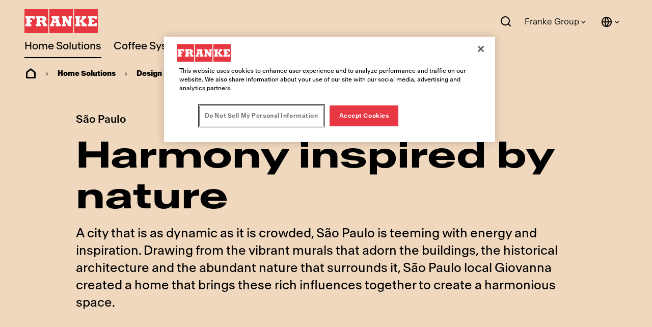

--- FILE ---
content_type: text/html;charset=utf-8
request_url: https://www.franke.com/gb/en/home-solutions/design-inspiration/sao-paulo.html
body_size: 50365
content:
<!DOCTYPE HTML>
<html lang="en-GB" data-font="antartica-latin">
<head>
    <meta charset="UTF-8"/>
    <title> São Paulo kitchen design | Franke Home Solutions</title>
    
    <meta name="description" content="Discover the nature-inspired home of São Paulo local Giovana, and how she fused native designs and wooden textures with modern Franke finishes. "/>
    <meta name="template" content="page-content"/>
    <meta name="viewport" content="width=device-width, initial-scale=1"/>
    

    
    
<script defer="defer" type="text/javascript" src="/.rum/@adobe/helix-rum-js@%5E2/dist/rum-standalone.js"></script>
<link rel="canonical" href="https://www.franke.com/gb/en/home-solutions/design-inspiration/sao-paulo.html"/>
<link rel="alternate" hreflang="en-CH" href="https://www.franke.com/ch/en/home-solutions/design-inspiration/sao-paulo.html"/>
<link rel="alternate" hreflang="de-CH" href="https://www.franke.com/ch/de/home-solutions/Designinspirationen/sao-paulo.html"/>
<link rel="alternate" hreflang="fr-CH" href="https://www.franke.com/ch/fr/home-solutions/inspiration-design/sao-paulo.html"/>
<link rel="alternate" hreflang="it-CH" href="https://www.franke.com/ch/it/home-solutions/ispirazione-design/sao-paulo.html"/>
<link rel="alternate" hreflang="es-AR" href="https://www.franke.com/ar/es/home-solutions/inspiracion-diseno/sao-paulo.html"/>
<link rel="alternate" hreflang="de-AT" href="https://www.franke.com/at/de/home-solutions/Designinspirationen/sao-paulo.html"/>
<link rel="alternate" hreflang="fr-BE" href="https://www.franke.com/be/fr/home-solutions/inspiration-design/sao-paulo.html"/>
<link rel="alternate" hreflang="nl-BE" href="https://www.franke.com/be/nl/home-solutions/keukeninspiratie/sao-paulo.html"/>
<link rel="alternate" hreflang="pt-BR" href="https://www.franke.com/br/pt/home-solutions/inspiracao-para-design/S%C3%A3o-Paulo.html"/>
<link rel="alternate" hreflang="en-CA" href="https://www.franke.com/ca/en/home-solutions/design-inspiration/sao-paulo.html"/>
<link rel="alternate" hreflang="fr-CA" href="https://www.franke.com/ca/fr/home-solutions/inspiration-design/sao-paulo.html"/>
<link rel="alternate" hreflang="en-CN" href="https://www.franke.com/cn/en/home-solutions/design-inspiration/sao-paulo.html"/>
<link rel="alternate" hreflang="zh-CN" href="https://www.franke.com/cn/zh/home-solutions/design-inspiration/%E5%9C%A3%E4%BF%9D%E7%BD%97.html"/>
<link rel="alternate" hreflang="cs" href="https://www.franke.com/cz/cs/home-solutions/inspirace-designem/sao-paulo.html"/>
<link rel="alternate" hreflang="da-DK" href="https://www.franke.com/dk/da/home-solutions/design-inspiration/sao-paulo.html"/>
<link rel="alternate" hreflang="et" href="https://www.franke.com/ee/et/home-solutions/kujundusideed/sao-paulo.html"/>
<link rel="alternate" hreflang="fi" href="https://www.franke.com/fi/fi/home-solutions/suunnitteluinspiraatio/sao-paulo.html"/>
<link rel="alternate" hreflang="fr-FR" href="https://www.franke.com/fr/fr/home-solutions/inspiration-design/sao-paulo.html"/>
<link rel="alternate" hreflang="de-DE" href="https://www.franke.com/de/de/home-solutions/Designinspirationen/sao-paulo.html"/>
<link rel="alternate" hreflang="en-GB" href="https://www.franke.com/gb/en/home-solutions/design-inspiration/sao-paulo.html"/>
<link rel="alternate" hreflang="el-GR" href="https://www.franke.com/gr/el/home-solutions/%CE%AD%CE%BC%CF%80%CE%BD%CE%B5%CF%85%CF%83%CE%B7/%CF%83%CE%AC%CE%BF-%CF%80%CE%AC%CE%BF%CE%BB%CE%BF.html"/>
<link rel="alternate" hreflang="en-HK" href="https://www.franke.com/hk/en/home-solutions/design-inspiration/sao-paulo.html"/>
<link rel="alternate" hreflang="en-IN" href="https://www.franke.com/in/en/home-solutions/design-inspiration/sao-paulo.html"/>
<link rel="alternate" hreflang="en-ID" href="https://www.franke.com/id/en/home-solutions/design-inspiration/sao-paulo.html"/>
<link rel="alternate" hreflang="en-IE" href="https://www.franke.com/ie/en/home-solutions/design-inspiration/sao-paulo.html"/>
<link rel="alternate" hreflang="it-IT" href="https://www.franke.com/it/it/home-solutions/ispirazione-design/sao-paulo.html"/>
<link rel="alternate" hreflang="lv" href="https://www.franke.com/lv/lv/home-solutions/dizaina-iedvesma/sanpaulu.html"/>
<link rel="alternate" hreflang="lt" href="https://www.franke.com/lt/lt/home-solutions/dizaino-idejos/San-paulas.html"/>
<link rel="alternate" hreflang="en-MY" href="https://www.franke.com/my/en/home-solutions/design-inspiration/sao-paulo.html"/>
<link rel="alternate" hreflang="nl-NL" href="https://www.franke.com/nl/nl/home-solutions/design-inspiration/sao-paulo.html"/>
<link rel="alternate" hreflang="no" href="https://www.franke.com/no/no/home-solutions/designinspirasjon/sao-paulo.html"/>
<link rel="alternate" hreflang="en-PH" href="https://www.franke.com/ph/en/home-solutions/design-inspiration/sao-paulo.html"/>
<link rel="alternate" hreflang="pl-PL" href="https://www.franke.com/pl/pl/home-solutions/inspiracje-franke/sao-paulo.html"/>
<link rel="alternate" hreflang="pt-PT" href="https://www.franke.com/pt/pt/home-solutions/inspiracao-para-design/S%C3%A3o-Paulo.html"/>
<link rel="alternate" hreflang="ro-RO" href="https://www.franke.com/ro/ro/home-solutions/inspira%C8%9Bie-design/sao-paulo.html"/>
<link rel="alternate" hreflang="ru-RU" href="https://www.franke.com/ru/ru/home-solutions/design-inspiration/sao-paulo.html"/>
<link rel="alternate" hreflang="en-SG" href="https://www.franke.com/sg/en/home-solutions/design-inspiration/sao-paulo.html"/>
<link rel="alternate" hreflang="sk" href="https://www.franke.com/sk/sk/home-solutions/inspiracia-dizajnom/sao-paulo.html"/>
<link rel="alternate" hreflang="en-ZA" href="https://www.franke.com/za/en/home-solutions/design-inspiration/sao-paulo.html"/>
<link rel="alternate" hreflang="es-ES" href="https://www.franke.com/es/es/home-solutions/inspiracion-diseno/sao-paulo.html"/>
<link rel="alternate" hreflang="sv-SE" href="https://www.franke.com/se/sv/home-solutions/designinspiration/sao-paulo.html"/>
<link rel="alternate" hreflang="en-TH" href="https://www.franke.com/th/en/home-solutions/design-inspiration/sao-paulo.html"/>
<link rel="alternate" hreflang="tr-TR" href="https://www.franke.com/tr/tr/home-solutions/tasarim-ilhami/sao-paulo.html"/>
<link rel="alternate" hreflang="uk" href="https://www.franke.com/ua/uk/home-solutions/design-inspiration/sao-paulo.html"/>
<link rel="alternate" hreflang="en-US" href="https://www.franke.com/us/en/home-solutions/design-inspiration/sao-paulo.html"/>

    
    <meta property="og:title" content=" São Paulo kitchen design | Franke Home Solutions"/>
    <meta property="og:description" content="Discover the nature-inspired home of São Paulo local Giovana, and how she fused native designs and wooden textures with modern Franke finishes. "/>
    <meta property="og:url" content="https://www.franke.com/gb/en/home-solutions/design-inspiration/sao-paulo.html"/>
    <meta property="og:type" content="website"/>
    <meta property="twitter:card" content="summary"/>
    <meta property="twitter:site" content="Franke"/>
    <meta property="twitter:creator" content="Franke"/>
    <meta property="twitter:title" content=" São Paulo kitchen design | Franke Home Solutions"/>
    <meta property="twitter:description" content="Discover the nature-inspired home of São Paulo local Giovana, and how she fused native designs and wooden textures with modern Franke finishes. "/>
    <meta property="twitter:image" content="https://assets.franke.com/is/image/frankemanagement/Sao%20Paulo_General-hero?fit=crop,1&wid=1200&hei=630"/>
    <meta property="og:locale" content="en_GB"/>
    <meta property="og:image" content="https://assets.franke.com/is/image/frankemanagement/Sao%20Paulo_General-hero?fit=crop,1&wid=1200&hei=630"/>
    <meta property="og:site_name" content="Franke"/>
    


    

    
    
<link rel="stylesheet" href="/etc.clientlibs/franke-aem/clientlibs/clientlib-base.lc-392d73a9971acceab12613b1298ac447-lc.min.css" type="text/css">



        
    
        
    
        
    
<link rel="stylesheet" href="/etc.clientlibs/franke-aem/clientlibs/clientlib-antartica-fonts.lc-d0d3d697be242ef40a77ea84509e7119-lc.min.css" type="text/css">



    


    
    
    

    

    


        <script type="text/javascript" src="//assets.adobedtm.com/f1d37cb9eede/0f86fe171eb8/launch-0b9145e3dc18.min.js" async></script>


    
    



    
    
<link rel="stylesheet" href="/etc.clientlibs/franke-aem/clientlibs/clientlib-site.lc-5972ace27564a029ea8e90af301f3342-lc.min.css" type="text/css">
<link rel="stylesheet" href="/etc.clientlibs/franke-aem/clientlibs/clientlib-icons.lc-325e875cb75ced86a20f576911932341-lc.min.css" type="text/css">



    

    
    <link rel="icon" sizes="192x192" href="/etc.clientlibs/franke-aem/clientlibs/clientlib-franke-favicons/resources/icon-192x192.png"/>
    <link rel="apple-touch-icon" sizes="180x180" href="/etc.clientlibs/franke-aem/clientlibs/clientlib-franke-favicons/resources/apple-touch-icon-180x180.png"/>
    <link rel="apple-touch-icon" sizes="167x167" href="/etc.clientlibs/franke-aem/clientlibs/clientlib-franke-favicons/resources/apple-touch-icon-167x167.png"/>
    <link rel="apple-touch-icon" sizes="152x152" href="/etc.clientlibs/franke-aem/clientlibs/clientlib-franke-favicons/resources/apple-touch-icon-152x152.png"/>
    <link rel="apple-touch-icon" sizes="120x120" href="/etc.clientlibs/franke-aem/clientlibs/clientlib-franke-favicons/resources/apple-touch-icon-120x120.png"/>
    <meta name="msapplication-square310x310logo" content="/etc.clientlibs/franke-aem/clientlibs/clientlib-franke-favicons/resources/icon-310x310.png"/>
    <meta name="msapplication-wide310x150logo" content="/etc.clientlibs/franke-aem/clientlibs/clientlib-franke-favicons/resources/icon-310x150.png"/>
    <meta name="msapplication-square150x150logo" content="/etc.clientlibs/franke-aem/clientlibs/clientlib-franke-favicons/resources/icon-150x150.png"/>
    <meta name="msapplication-square70x70logo" content="/etc.clientlibs/franke-aem/clientlibs/clientlib-franke-favicons/resources/icon-70x70.png"/>

    
    <script type="application/ld+json">
    {
  "@context" : "http://schema.org/",
  "@type" : "ItemList",
  "itemListElement" : [ ]
}
</script>


</head>
<body class="page basicpage wheat-theme has-header-v2" id="page-9cce2f3113" data-cmp-data-layer-enabled>
<script>
    window.adobeDataLayer = window.adobeDataLayer || [];
    adobeDataLayer.push({
        page: JSON.parse("{\x22country\x22:\x22gb\x22,\x22pageType\x22:\x22franke\u002Daem\/components\/page\x22,\x22globalName\x22:\x22home\u002Dsolutions\/design\u002Dinspiration\/sao\u002Dpaulo\x22,\x22division\x22:\x22home\u002Dsolutions\x22,\x22xdm:language\x22:\x22en\u002DGB\x22,\x22dc:description\x22:\x22A city that is as dynamic as it is crowded, São Paulo is teeming with energy and inspiration. Drawing from the vibrant murals that adorn the buildings, the historical architecture and the abundant nature that surrounds it, São Paulo local Giovanna created a home that brings these rich influences together to create a harmonious space. \x22,\x22repo:path\x22:\x22\/content\/franke\/gb\/en\/home\u002Dsolutions\/design\u002Dinspiration\/sao\u002Dpaulo.html\x22,\x22dc:title\x22:\x22Sao Paulo\x22,\x22xdm:tags\x22:[],\x22repo:modifyDate\x22:\x222024\u002D07\u002D11T11:01:58Z\x22,\x22xdm:template\x22:\x22\/conf\/franke\u002Daem\/settings\/wcm\/templates\/page\u002Dcontent\x22,\x22@type\x22:\x22core\/wcm\/components\/page\/v2\/page\x22}"),
        event:'cmp:show',
        eventInfo: {
            path: 'page.page\u002D9cce2f3113'
        }
    });
</script>


    

<div class="cmp-page__skiptomaincontent">
    <a class="cmp-page__skiptomaincontent-link" href="#main-content">Skip to main content</a>
</div>

    
<link rel="stylesheet" href="/etc.clientlibs/core/wcm/components/page/v2/page/clientlibs/site/skiptomaincontent.lc-696ce9a06faa733b225ffb8c05f16db9-lc.min.css" type="text/css">




    
<div class="root container responsivegrid">

    
    
    
    <div id="container-7948763cac" class="cmp-container">
        
        <div class="experiencefragment">
<div id="experiencefragment-daa1d834b1" class="cmp-experiencefragment cmp-experiencefragment--header">


    
    <div id="container-9b0b633dc7" class="cmp-container">
        


<div class="aem-Grid aem-Grid--12 aem-Grid--default--12 ">
    
    <div class="header aem-GridColumn aem-GridColumn--default--12">

    
    

    
    <header data-aria-nav-label="Navigation menu" class="cmp-header-v2  ">
    <div class="cmp-header-v2__wrapper">
        
        <a class="cmp-logo" href="/gb/en.html" aria-label="Franke Logo - to the start page">
    <img src="https://assets.franke.com/is/content/frankemanagement/logo-box-1" alt="Franke Logo - to the start page" class="cmp-logo__background" width="150" height="50"/>
    <img src="https://assets.franke.com/is/content/frankemanagement/logo-text-1" alt="Franke Logo - to the start page" class="cmp-logo__foreground" width="150" height="50"/>
</a>

    



    
        
        
            
<div class="cmp-navigation-v2 ">
     
     <nav class="cmp-navigation-v2__desktop" role="menubar" aria-label="Main navigation">
          
          

          
          
               <button class="cmp-navigation-v2__menu-item cmp-navigation-v2__menu-item--is-active" data-modal-trigger="home-solutions" aria-expanded="false" aria-haspopup="dialog" aria-controls="modal-content-home-solutions">
                    Home Solutions
               </button>
               <div id="modal-content-home-solutions" style="display: none">
    <div class="cmp-navigation-v2__level2">
        <div class="cmp-navigation-v2__level2-go-back">
            <i class="ri-arrow-left-line mobile-icon"></i>
            <h2 class="cmp-navigation-v2__level2-title">Home Solutions</h2>
        </div>
    
        <a aria-label="Overview" class="cmp-navigation-v2__level2-overview" href="/gb/en/home-solutions.html">
           Overview
        </a>
    

    
        <div class="cmp-navigation-v2__level2-content">
            
            <div class="cmp-navigation-v2__level2-navigation-items">
                <div class="cmp-navigation-v2__level2-column  cmp-navigation-v2__level2-column--two-column-width">
                    
                        <a aria-label="Products" class="cmp-navigation-v2__level2-column-title " href="/gb/en/home-solutions/products.html">
                        Products
                        <i class="ri-arrow-right-line cmp-navigation-v2__level2-column-icon"></i>
                        </a>
                    

                    
                    
                        <a aria-label="Kitchen Sinks" class="cmp-navigation-v2__level3-title " href="/gb/en/home-solutions/products/kitchen-sinks.html">
                            
    <img src="https://assets.franke.com/is/content/frankemanagement/franke_icon_hs_sinks" alt class="cmp-navigation-v2__level3-icon"/>

                            Kitchen Sinks
                            <i class="ri-arrow-right-line cmp-navigation-v2__level3-title-icon"></i>
                        </a>
                    
                        <a aria-label="Kitchen Taps" class="cmp-navigation-v2__level3-title " href="/gb/en/home-solutions/products/kitchen-taps.html">
                            
    <img src="https://assets.franke.com/is/content/frankemanagement/franke_icon_hs_taps_1-26" alt class="cmp-navigation-v2__level3-icon"/>

                            Kitchen Taps
                            <i class="ri-arrow-right-line cmp-navigation-v2__level3-title-icon"></i>
                        </a>
                    
                        <a aria-label="Multifunctional Taps" class="cmp-navigation-v2__level3-title " href="/gb/en/home-solutions/products/multifunctional-taps.html">
                            
    <img src="https://assets.franke.com/is/content/frankemanagement/franke_icon_hs_taps_filtration-26" alt class="cmp-navigation-v2__level3-icon"/>

                            Multifunctional Taps
                            <i class="ri-arrow-right-line cmp-navigation-v2__level3-title-icon"></i>
                        </a>
                    
                        <a aria-label="Instant Boiling" class="cmp-navigation-v2__level3-title " href="/gb/en/home-solutions/products/instant-boiling.html">
                            
    <img src="https://assets.franke.com/is/content/frankemanagement/ICO_KS_product_category_multifunctional_taps_all-in-1" alt class="cmp-navigation-v2__level3-icon"/>

                            Instant Boiling
                            <i class="ri-arrow-right-line cmp-navigation-v2__level3-title-icon"></i>
                        </a>
                    
                        <a aria-label="Cooker Hoods" class="cmp-navigation-v2__level3-title " href="/gb/en/home-solutions/products/cooker-hoods.html">
                            
    <img src="https://assets.franke.com/is/content/frankemanagement/franke_icon_hs_hoods" alt class="cmp-navigation-v2__level3-icon"/>

                            Cooker Hoods
                            <i class="ri-arrow-right-line cmp-navigation-v2__level3-title-icon"></i>
                        </a>
                    
                        <a aria-label="Hob Extractors" class="cmp-navigation-v2__level3-title " href="/gb/en/home-solutions/products/hob-extractors.html">
                            
    <img src="https://assets.franke.com/is/content/frankemanagement/franke_icon_hs_hobextractor" alt class="cmp-navigation-v2__level3-icon"/>

                            Hob Extractors
                            <i class="ri-arrow-right-line cmp-navigation-v2__level3-title-icon"></i>
                        </a>
                    
                        <a aria-label="Hobs" class="cmp-navigation-v2__level3-title " href="/gb/en/home-solutions/products/hobs.html">
                            
    <img src="https://assets.franke.com/is/content/frankemanagement/franke_icon_hs_gashobs" alt class="cmp-navigation-v2__level3-icon"/>

                            Hobs
                            <i class="ri-arrow-right-line cmp-navigation-v2__level3-title-icon"></i>
                        </a>
                    
                        <a aria-label="Oven" class="cmp-navigation-v2__level3-title " href="/gb/en/home-solutions/products/ovens.html">
                            
    <img src="https://assets.franke.com/is/content/frankemanagement/franke_icon_hs_ovens" alt class="cmp-navigation-v2__level3-icon"/>

                            Oven
                            <i class="ri-arrow-right-line cmp-navigation-v2__level3-title-icon"></i>
                        </a>
                    
                        <a aria-label="Microwave Ovens" class="cmp-navigation-v2__level3-title " href="/gb/en/home-solutions/products/microwave-ovens.html">
                            
    <img src="https://assets.franke.com/is/content/frankemanagement/franke_icon_hs_microwave" alt="microwave icon Franke" class="cmp-navigation-v2__level3-icon"/>

                            Microwave Ovens
                            <i class="ri-arrow-right-line cmp-navigation-v2__level3-title-icon"></i>
                        </a>
                    
                        <a aria-label="Waste Management" class="cmp-navigation-v2__level3-title " href="/gb/en/home-solutions/products/waste-management.html">
                            
    <img src="https://assets.franke.com/is/content/frankemanagement/franke_icon_hs_wastedisposers" alt class="cmp-navigation-v2__level3-icon"/>

                            Waste Management
                            <i class="ri-arrow-right-line cmp-navigation-v2__level3-title-icon"></i>
                        </a>
                    
                        <a aria-label="Wine Coolers" class="cmp-navigation-v2__level3-title " href="/gb/en/home-solutions/products/wine-coolers.html">
                            
    <img src="https://assets.franke.com/is/content/frankemanagement/franke_icon_hs_winecooler" alt class="cmp-navigation-v2__level3-icon"/>

                            Wine Coolers
                            <i class="ri-arrow-right-line cmp-navigation-v2__level3-title-icon"></i>
                        </a>
                    
                        <a aria-label="Coffee Machines" class="cmp-navigation-v2__level3-title " href="/gb/en/home-solutions/products/coffee-machines.html">
                            
    <img src="https://assets.franke.com/is/content/frankemanagement/franke_icon_hs_coffeemachine" alt class="cmp-navigation-v2__level3-icon"/>

                            Coffee Machines
                            <i class="ri-arrow-right-line cmp-navigation-v2__level3-title-icon"></i>
                        </a>
                    
                        <a aria-label="Warming Drawers" class="cmp-navigation-v2__level3-title " href="/gb/en/home-solutions/products/warming-drawers.html">
                            
    <img src="https://assets.franke.com/is/content/frankemanagement/franke_icon_hs_warmingdrawer" alt class="cmp-navigation-v2__level3-icon"/>

                            Warming Drawers
                            <i class="ri-arrow-right-line cmp-navigation-v2__level3-title-icon"></i>
                        </a>
                    
                        <a aria-label="Accessories" class="cmp-navigation-v2__level3-title " href="/gb/en/home-solutions/products/accessories.html">
                            
    <img src="https://assets.franke.com/is/content/frankemanagement/franke_icon_hs_kitchensolutions" alt class="cmp-navigation-v2__level3-icon"/>

                            Accessories
                            <i class="ri-arrow-right-line cmp-navigation-v2__level3-title-icon"></i>
                        </a>
                    
                </div>
            
                <div class="cmp-navigation-v2__level2-column  ">
                    
                        <a aria-label="Inspiration" class="cmp-navigation-v2__level2-column-title " href="/gb/en/home-solutions/navigation/inspiration.html">
                        Inspiration
                        <i class="ri-arrow-right-line cmp-navigation-v2__level2-column-icon"></i>
                        </a>
                    

                    
                    
                        <a aria-label="Well-Living" class="cmp-navigation-v2__level3-title " href="/gb/en/home-solutions/navigation/inspiration/well-living.html">
                            
                            Well-Living
                            <i class="ri-arrow-right-line cmp-navigation-v2__level3-title-icon"></i>
                        </a>
                    
                        <a aria-label="Design inspiration" class="cmp-navigation-v2__level3-title " href="/gb/en/home-solutions/navigation/inspiration/design-inspiration.html">
                            
                            Design inspiration
                            <i class="ri-arrow-right-line cmp-navigation-v2__level3-title-icon"></i>
                        </a>
                    
                        <a aria-label="Award-winning products" class="cmp-navigation-v2__level3-title " href="/gb/en/home-solutions/navigation/inspiration/award-winning-products.html">
                            
                            Award-winning products
                            <i class="ri-arrow-right-line cmp-navigation-v2__level3-title-icon"></i>
                        </a>
                    
                        <a aria-label="Green Living" class="cmp-navigation-v2__level3-title " href="/gb/en/home-solutions/navigation/inspiration/green-living.html">
                            
                            Green Living
                            <i class="ri-arrow-right-line cmp-navigation-v2__level3-title-icon"></i>
                        </a>
                    
                        <a aria-label="Blog" class="cmp-navigation-v2__level3-title " href="/gb/en/home-solutions/navigation/inspiration/blog.html">
                            
                            Blog
                            <i class="ri-arrow-right-line cmp-navigation-v2__level3-title-icon"></i>
                        </a>
                    
                        <a aria-label="Mythos" class="cmp-navigation-v2__level3-title " href="/gb/en/home-solutions/navigation/inspiration/mythos.html">
                            
                            Mythos
                            <i class="ri-arrow-right-line cmp-navigation-v2__level3-title-icon"></i>
                        </a>
                    
                        <a aria-label="Maris" class="cmp-navigation-v2__level3-title " href="/gb/en/home-solutions/navigation/inspiration/maris.html">
                            
                            Maris
                            <i class="ri-arrow-right-line cmp-navigation-v2__level3-title-icon"></i>
                        </a>
                    
                        <a aria-label="Smart" class="cmp-navigation-v2__level3-title " href="/gb/en/home-solutions/navigation/inspiration/smart.html">
                            
                            Smart
                            <i class="ri-arrow-right-line cmp-navigation-v2__level3-title-icon"></i>
                        </a>
                    
                </div>
            
                <div class="cmp-navigation-v2__level2-column  ">
                    
                        <a aria-label="Featured Products" class="cmp-navigation-v2__level2-column-title " href="/gb/en/home-solutions/navigation/featured-products.html">
                        Featured Products
                        <i class="ri-arrow-right-line cmp-navigation-v2__level2-column-icon"></i>
                        </a>
                    

                    
                    
                        <a aria-label="Water Hub" class="cmp-navigation-v2__level3-title " href="/gb/en/home-solutions/navigation/featured-products/water-hub.html">
                            
                            Water Hub
                            <i class="ri-arrow-right-line cmp-navigation-v2__level3-title-icon"></i>
                        </a>
                    
                        <a aria-label="Mythos Black Line" class="cmp-navigation-v2__level3-title " href="/gb/en/home-solutions/navigation/featured-products/black-line.html">
                            
                            Mythos Black Line
                            <i class="ri-arrow-right-line cmp-navigation-v2__level3-title-icon"></i>
                        </a>
                    
                        <a aria-label="Mythos Masterpiece" class="cmp-navigation-v2__level3-title " href="/gb/en/home-solutions/navigation/featured-products/mythos-masterpiece.html">
                            
                            Mythos Masterpiece
                            <i class="ri-arrow-right-line cmp-navigation-v2__level3-title-icon"></i>
                        </a>
                    
                        <a aria-label="2gether Hob Extractors" class="cmp-navigation-v2__level3-title " href="/gb/en/home-solutions/navigation/featured-products/mythos-2gether.html">
                            
                            2gether Hob Extractors
                            <i class="ri-arrow-right-line cmp-navigation-v2__level3-title-icon"></i>
                        </a>
                    
                        <a aria-label="Box Center" class="cmp-navigation-v2__level3-title " href="/gb/en/home-solutions/navigation/featured-products/box-center.html">
                            
                            Box Center
                            <i class="ri-arrow-right-line cmp-navigation-v2__level3-title-icon"></i>
                        </a>
                    
                        <a aria-label="AQ-Sense Hoods" class="cmp-navigation-v2__level3-title " href="/gb/en/home-solutions/navigation/featured-products/aq-sense-hoods.html">
                            
                            AQ-Sense Hoods
                            <i class="ri-arrow-right-line cmp-navigation-v2__level3-title-icon"></i>
                        </a>
                    
                        <a aria-label="K-Link Technology" class="cmp-navigation-v2__level3-title " href="/gb/en/home-solutions/navigation/featured-products/k-link-technology.html">
                            
                            K-Link Technology
                            <i class="ri-arrow-right-line cmp-navigation-v2__level3-title-icon"></i>
                        </a>
                    
                </div>
            </div>
            
            <div class="cmp-navigation-v2__level2-sidebar">
                
                <div class="cmp-navigation-v2__meta-navigation">
                    <a aria-label="Webshop - Spares &amp; Servicing" class="cmp-navigation-v2__meta-navigation-link" href="/gb/en/home-solutions/webshop.html">
                        Webshop - Spares &amp; Servicing
                        <i class="ri-arrow-right-line"></i>
                    </a>
                
                    <a aria-label="Catalogues and Brochures" class="cmp-navigation-v2__meta-navigation-link" href="/gb/en/home-solutions/support/resources/brochures-catalogues.html">
                        Catalogues and Brochures
                        <i class="ri-arrow-right-line"></i>
                    </a>
                
                    <a aria-label="Product Registration" class="cmp-navigation-v2__meta-navigation-link" href="/gb/en/home-solutions/support/product-registration.html">
                        Product Registration
                        <i class="ri-arrow-right-line"></i>
                    </a>
                
                    <a aria-label="Support" class="cmp-navigation-v2__meta-navigation-link" href="/gb/en/home-solutions/support.html">
                        Support
                        <i class="ri-arrow-right-line"></i>
                    </a>
                
                    <a aria-label="Contact" class="cmp-navigation-v2__meta-navigation-link" href="/gb/en/home-solutions/contact.html">
                        Contact
                        <i class="ri-arrow-right-line"></i>
                    </a>
                
                    <a aria-label="Store Locator" class="cmp-navigation-v2__meta-navigation-link" href="/gb/en/home-solutions/contact/store-locator.html">
                        Store Locator
                        <i class="ri-arrow-right-line"></i>
                    </a>
                
                    <a aria-label="Franke Partner Portal" class="cmp-navigation-v2__meta-navigation-link" href="/gb/en/home-solutions/partner/partner-portal.html">
                        Franke Partner Portal
                        <i class="ri-arrow-right-line"></i>
                    </a>
                </div>
    
                
                
            </div>
        </div>
    

    </div>
</div>
          
     
          
          

          
          
               <button class="cmp-navigation-v2__menu-item " data-modal-trigger="coffee-systems" aria-expanded="false" aria-haspopup="dialog" aria-controls="modal-content-coffee-systems">
                    Coffee Systems
               </button>
               <div id="modal-content-coffee-systems" style="display: none">
    <div class="cmp-navigation-v2__level2">
        <div class="cmp-navigation-v2__level2-go-back">
            <i class="ri-arrow-left-line mobile-icon"></i>
            <h2 class="cmp-navigation-v2__level2-title">Coffee Systems</h2>
        </div>
    
        <a aria-label="Overview" class="cmp-navigation-v2__level2-overview" href="/gb/en/coffee-systems.html">
           Overview
        </a>
    

    
        <div class="cmp-navigation-v2__level2-content">
            
            <div class="cmp-navigation-v2__level2-navigation-items">
                <div class="cmp-navigation-v2__level2-column  ">
                    
                        <a aria-label="Products" class="cmp-navigation-v2__level2-column-title " href="/gb/en/coffee-systems/products.html">
                        Products
                        <i class="ri-arrow-right-line cmp-navigation-v2__level2-column-icon"></i>
                        </a>
                    

                    
                    
                        <a aria-label="Fully Automatics" class="cmp-navigation-v2__level3-title " href="/gb/en/coffee-systems/products/fully-automatic-coffee-machines.html">
                            
                            Fully Automatics
                            <i class="ri-arrow-right-line cmp-navigation-v2__level3-title-icon"></i>
                        </a>
                    
                        <a aria-label="Mytico Line " class="cmp-navigation-v2__level3-title " href="/gb/en/coffee-systems/products/beyond-traditional-coffee-machines.html">
                            
                            Mytico Line 
                            <i class="ri-arrow-right-line cmp-navigation-v2__level3-title-icon"></i>
                        </a>
                    
                        <a aria-label="Digital Services" class="cmp-navigation-v2__level3-title " href="/gb/en/coffee-systems/products/digital-services.html">
                            
                            Digital Services
                            <i class="ri-arrow-right-line cmp-navigation-v2__level3-title-icon"></i>
                        </a>
                    
                        <a aria-label="Milk cooling units" class="cmp-navigation-v2__level3-title " href="/gb/en/coffee-systems/products/cooling-units.html">
                            
                            Milk cooling units
                            <i class="ri-arrow-right-line cmp-navigation-v2__level3-title-icon"></i>
                        </a>
                    
                        <a aria-label="Flavour stations " class="cmp-navigation-v2__level3-title " href="/gb/en/coffee-systems/products/flavor-stations.html">
                            
                            Flavour stations 
                            <i class="ri-arrow-right-line cmp-navigation-v2__level3-title-icon"></i>
                        </a>
                    
                </div>
            
                <div class="cmp-navigation-v2__level2-column  ">
                    
                        <a aria-label="Industries" class="cmp-navigation-v2__level2-column-title " href="/gb/en/coffee-systems/industries.html">
                        Industries
                        <i class="ri-arrow-right-line cmp-navigation-v2__level2-column-icon"></i>
                        </a>
                    

                    
                    
                        <a aria-label="Hotels and restaurants " class="cmp-navigation-v2__level3-title " href="/gb/en/coffee-systems/industries/hotel-restaurant.html">
                            
                            Hotels and restaurants 
                            <i class="ri-arrow-right-line cmp-navigation-v2__level3-title-icon"></i>
                        </a>
                    
                        <a aria-label="Coffee shops and bakeries" class="cmp-navigation-v2__level3-title " href="/gb/en/coffee-systems/industries/coffee-shop-bakery.html">
                            
                            Coffee shops and bakeries
                            <i class="ri-arrow-right-line cmp-navigation-v2__level3-title-icon"></i>
                        </a>
                    
                        <a aria-label="Coffee shop chains" class="cmp-navigation-v2__level3-title " href="/gb/en/coffee-systems/industries/coffee-shop-chain.html">
                            
                            Coffee shop chains
                            <i class="ri-arrow-right-line cmp-navigation-v2__level3-title-icon"></i>
                        </a>
                    
                        <a aria-label="Fast food restaurants" class="cmp-navigation-v2__level3-title " href="/gb/en/coffee-systems/industries/quick-service-restaurant.html">
                            
                            Fast food restaurants
                            <i class="ri-arrow-right-line cmp-navigation-v2__level3-title-icon"></i>
                        </a>
                    
                        <a aria-label="Convenience Shops" class="cmp-navigation-v2__level3-title " href="/gb/en/coffee-systems/industries/convenience-store.html">
                            
                            Convenience Shops
                            <i class="ri-arrow-right-line cmp-navigation-v2__level3-title-icon"></i>
                        </a>
                    
                        <a aria-label="Workplaces " class="cmp-navigation-v2__level3-title " href="/gb/en/coffee-systems/industries/workplace.html">
                            
                            Workplaces 
                            <i class="ri-arrow-right-line cmp-navigation-v2__level3-title-icon"></i>
                        </a>
                    
                        <a aria-label="Healthcare" class="cmp-navigation-v2__level3-title " href="/gb/en/coffee-systems/industries/healthcare.html">
                            
                            Healthcare
                            <i class="ri-arrow-right-line cmp-navigation-v2__level3-title-icon"></i>
                        </a>
                    
                        <a aria-label="Baristas" class="cmp-navigation-v2__level3-title " href="/gb/en/coffee-systems/industries/baristas.html">
                            
                            Baristas
                            <i class="ri-arrow-right-line cmp-navigation-v2__level3-title-icon"></i>
                        </a>
                    
                </div>
            
                <div class="cmp-navigation-v2__level2-column  ">
                    
                        <a aria-label="Technologies" class="cmp-navigation-v2__level2-column-title " href="/gb/en/coffee-systems/technologies.html">
                        Technologies
                        <i class="ri-arrow-right-line cmp-navigation-v2__level2-column-icon"></i>
                        </a>
                    

                    
                    
                        <a aria-label="Modularity" class="cmp-navigation-v2__level3-title " href="/gb/en/coffee-systems/technologies/modular-systems.html">
                            
                            Modularity
                            <i class="ri-arrow-right-line cmp-navigation-v2__level3-title-icon"></i>
                        </a>
                    
                        <a aria-label="Milk Solutions" class="cmp-navigation-v2__level3-title " href="/gb/en/coffee-systems/technologies/milk-solutions.html">
                            
                            Milk Solutions
                            <i class="ri-arrow-right-line cmp-navigation-v2__level3-title-icon"></i>
                        </a>
                    
                        <a aria-label="Foam solutions" class="cmp-navigation-v2__level3-title " href="/gb/en/coffee-systems/technologies/foam-solutions.html">
                            
                            Foam solutions
                            <i class="ri-arrow-right-line cmp-navigation-v2__level3-title-icon"></i>
                        </a>
                    
                        <a aria-label="Customised Drinks" class="cmp-navigation-v2__level3-title " href="/gb/en/coffee-systems/technologies/customized-drinks.html">
                            
                            Customised Drinks
                            <i class="ri-arrow-right-line cmp-navigation-v2__level3-title-icon"></i>
                        </a>
                    
                        <a aria-label="Consistent Quality" class="cmp-navigation-v2__level3-title " href="/gb/en/coffee-systems/technologies/consistent-quality.html">
                            
                            Consistent Quality
                            <i class="ri-arrow-right-line cmp-navigation-v2__level3-title-icon"></i>
                        </a>
                    
                        <a aria-label="Self-service" class="cmp-navigation-v2__level3-title " href="/gb/en/coffee-systems/technologies/self-service.html">
                            
                            Self-service
                            <i class="ri-arrow-right-line cmp-navigation-v2__level3-title-icon"></i>
                        </a>
                    
                        <a aria-label="Cleaning" class="cmp-navigation-v2__level3-title " href="/gb/en/coffee-systems/technologies/cleaning-solutions.html">
                            
                            Cleaning
                            <i class="ri-arrow-right-line cmp-navigation-v2__level3-title-icon"></i>
                        </a>
                    
                </div>
            
                <div class="cmp-navigation-v2__level2-column  ">
                    
                        <a aria-label="Services" class="cmp-navigation-v2__level2-column-title " href="/gb/en/coffee-systems/resources.html">
                        Services
                        <i class="ri-arrow-right-line cmp-navigation-v2__level2-column-icon"></i>
                        </a>
                    

                    
                    
                        <a aria-label="Franke Support" class="cmp-navigation-v2__level3-title " href="/gb/en/coffee-systems/resources/customer-service.html">
                            
                            Franke Support
                            <i class="ri-arrow-right-line cmp-navigation-v2__level3-title-icon"></i>
                        </a>
                    
                        <a aria-label="Cleaning Information" class="cmp-navigation-v2__level3-title " href="/gb/en/coffee-systems/resources/cleaning-information.html">
                            
                            Cleaning Information
                            <i class="ri-arrow-right-line cmp-navigation-v2__level3-title-icon"></i>
                        </a>
                    
                        <a aria-label="Coffee Competence" class="cmp-navigation-v2__level3-title " href="/gb/en/coffee-systems/resources/coffee-competence.html">
                            
                            Coffee Competence
                            <i class="ri-arrow-right-line cmp-navigation-v2__level3-title-icon"></i>
                        </a>
                    
                        <a aria-label="Brochures &amp; Leaflets" class="cmp-navigation-v2__level3-title " href="/gb/en/coffee-systems/resources/brochures-leaflets.html">
                            
                            Brochures &amp; Leaflets
                            <i class="ri-arrow-right-line cmp-navigation-v2__level3-title-icon"></i>
                        </a>
                    
                        <a aria-label="Machine Manuals" class="cmp-navigation-v2__level3-title " href="/gb/en/coffee-systems/resources/machine-manuals.html">
                            
                            Machine Manuals
                            <i class="ri-arrow-right-line cmp-navigation-v2__level3-title-icon"></i>
                        </a>
                    
                        <a aria-label="Planner Data" class="cmp-navigation-v2__level3-title " href="/gb/en/coffee-systems/resources/planner-data.html">
                            
                            Planner Data
                            <i class="ri-arrow-right-line cmp-navigation-v2__level3-title-icon"></i>
                        </a>
                    
                </div>
            </div>
            
            <div class="cmp-navigation-v2__level2-sidebar">
                
                <div class="cmp-navigation-v2__meta-navigation">
                    <a aria-label="For Partners " class="cmp-navigation-v2__meta-navigation-link" href="/gb/en/coffee-systems/partner.html">
                        For Partners 
                        <i class="ri-arrow-right-line"></i>
                    </a>
                
                    <a aria-label="News and Events" class="cmp-navigation-v2__meta-navigation-link" href="/gb/en/coffee-systems/news-events.html">
                        News and Events
                        <i class="ri-arrow-right-line"></i>
                    </a>
                
                    <a aria-label="Contact" class="cmp-navigation-v2__meta-navigation-link" href="/gb/en/coffee-systems/contact.html">
                        Contact
                        <i class="ri-arrow-right-line"></i>
                    </a>
                </div>
    
                
                
            </div>
        </div>
    

    </div>
</div>
          
     
          
          

          
          
               <button class="cmp-navigation-v2__menu-item " data-modal-trigger="foodservice-systems" aria-expanded="false" aria-haspopup="dialog" aria-controls="modal-content-foodservice-systems">
                    Foodservice Systems
               </button>
               <div id="modal-content-foodservice-systems" style="display: none">
    <div class="cmp-navigation-v2__level2">
        <div class="cmp-navigation-v2__level2-go-back">
            <i class="ri-arrow-left-line mobile-icon"></i>
            <h2 class="cmp-navigation-v2__level2-title">Foodservice Systems</h2>
        </div>
    
        <a aria-label="Overview" class="cmp-navigation-v2__level2-overview" href="/gb/en/foodservice-systems.html">
           Overview
        </a>
    

    
        <div class="cmp-navigation-v2__level2-content">
            
            <div class="cmp-navigation-v2__level2-navigation-items">
                <div class="cmp-navigation-v2__level2-column  ">
                    
                        <a aria-label="Customer Segments" class="cmp-navigation-v2__level2-column-title " href="/gb/en/foodservice-systems/customer-segments.html">
                        Customer Segments
                        <i class="ri-arrow-right-line cmp-navigation-v2__level2-column-icon"></i>
                        </a>
                    

                    
                    
                        <a aria-label="Quick-Service Restaurants" class="cmp-navigation-v2__level3-title " href="/gb/en/foodservice-systems/customer-segments/quick-service-restaurant.html">
                            
                            Quick-Service Restaurants
                            <i class="ri-arrow-right-line cmp-navigation-v2__level3-title-icon"></i>
                        </a>
                    
                        <a aria-label="Casual Dining &amp; Cafes" class="cmp-navigation-v2__level3-title " href="/gb/en/foodservice-systems/customer-segments/casual-dining-restaurant-cafe.html">
                            
                            Casual Dining &amp; Cafes
                            <i class="ri-arrow-right-line cmp-navigation-v2__level3-title-icon"></i>
                        </a>
                    
                        <a aria-label="Convenience Stores" class="cmp-navigation-v2__level3-title " href="/gb/en/foodservice-systems/customer-segments/convenience-store.html">
                            
                            Convenience Stores
                            <i class="ri-arrow-right-line cmp-navigation-v2__level3-title-icon"></i>
                        </a>
                    
                        <a aria-label="On-Site Foodservice / Cafeterias" class="cmp-navigation-v2__level3-title " href="/gb/en/foodservice-systems/customer-segments/cafeteria.html">
                            
                            On-Site Foodservice / Cafeterias
                            <i class="ri-arrow-right-line cmp-navigation-v2__level3-title-icon"></i>
                        </a>
                    
                        <a aria-label="Recreation Foodservice" class="cmp-navigation-v2__level3-title " href="/gb/en/foodservice-systems/customer-segments/recreation.html">
                            
                            Recreation Foodservice
                            <i class="ri-arrow-right-line cmp-navigation-v2__level3-title-icon"></i>
                        </a>
                    
                </div>
            
                <div class="cmp-navigation-v2__level2-column  ">
                    
                        <a aria-label="Innovation" class="cmp-navigation-v2__level2-column-title " href="/gb/en/foodservice-systems/innovation.html">
                        Innovation
                        <i class="ri-arrow-right-line cmp-navigation-v2__level2-column-icon"></i>
                        </a>
                    

                    
                    
                        <a aria-label="Noodle Cooker" class="cmp-navigation-v2__level3-title " href="/gb/en/foodservice-systems/innovation/noodle-cooker.html">
                            
                            Noodle Cooker
                            <i class="ri-arrow-right-line cmp-navigation-v2__level3-title-icon"></i>
                        </a>
                    
                        <a aria-label="Frozen Product Dispenser" class="cmp-navigation-v2__level3-title " href="/gb/en/foodservice-systems/innovation/frozen-product-dispenser.html">
                            
                            Frozen Product Dispenser
                            <i class="ri-arrow-right-line cmp-navigation-v2__level3-title-icon"></i>
                        </a>
                    
                        <a aria-label="Franke Transporter" class="cmp-navigation-v2__level3-title " href="/gb/en/foodservice-systems/innovation/transporter.html">
                            
                            Franke Transporter
                            <i class="ri-arrow-right-line cmp-navigation-v2__level3-title-icon"></i>
                        </a>
                    
                        <a aria-label="Pasta cooker" class="cmp-navigation-v2__level3-title " href="/gb/en/foodservice-systems/innovation/frontline-cooker.html">
                            
                            Pasta cooker
                            <i class="ri-arrow-right-line cmp-navigation-v2__level3-title-icon"></i>
                        </a>
                    
                        <a aria-label="Smallwares" class="cmp-navigation-v2__level3-title " href="/gb/en/foodservice-systems/innovation/smallwares.html">
                            
                            Smallwares
                            <i class="ri-arrow-right-line cmp-navigation-v2__level3-title-icon"></i>
                        </a>
                    
                        <a aria-label="Air Knife Canopy Hood" class="cmp-navigation-v2__level3-title " href="/gb/en/foodservice-systems/innovation/air-knife-ventilation-hood.html">
                            
                            Air Knife Canopy Hood
                            <i class="ri-arrow-right-line cmp-navigation-v2__level3-title-icon"></i>
                        </a>
                    
                        <a aria-label="Cascade Hood Filter" class="cmp-navigation-v2__level3-title " href="/gb/en/foodservice-systems/innovation/cascade-air-filter.html">
                            
                            Cascade Hood Filter
                            <i class="ri-arrow-right-line cmp-navigation-v2__level3-title-icon"></i>
                        </a>
                    
                        <a aria-label="UVC Gen V Air Filtration" class="cmp-navigation-v2__level3-title " href="/gb/en/foodservice-systems/innovation/filtration-system-uvc.html">
                            
                            UVC Gen V Air Filtration
                            <i class="ri-arrow-right-line cmp-navigation-v2__level3-title-icon"></i>
                        </a>
                    
                        <a aria-label="Ecovent Air Treatment" class="cmp-navigation-v2__level3-title " href="/gb/en/foodservice-systems/innovation/filtration-system-ecovent.html">
                            
                            Ecovent Air Treatment
                            <i class="ri-arrow-right-line cmp-navigation-v2__level3-title-icon"></i>
                        </a>
                    
                </div>
            
                <div class="cmp-navigation-v2__level2-column  ">
                    
                        <a aria-label="Services" class="cmp-navigation-v2__level2-column-title " href="/gb/en/foodservice-systems/services.html">
                        Services
                        <i class="ri-arrow-right-line cmp-navigation-v2__level2-column-icon"></i>
                        </a>
                    

                    
                    
                        <a aria-label="Program Management" class="cmp-navigation-v2__level3-title " href="/gb/en/foodservice-systems/services/program-management.html">
                            
                            Program Management
                            <i class="ri-arrow-right-line cmp-navigation-v2__level3-title-icon"></i>
                        </a>
                    
                        <a aria-label="Project Management" class="cmp-navigation-v2__level3-title " href="/gb/en/foodservice-systems/services/project-management.html">
                            
                            Project Management
                            <i class="ri-arrow-right-line cmp-navigation-v2__level3-title-icon"></i>
                        </a>
                    
                        <a aria-label="Supply" class="cmp-navigation-v2__level3-title " href="/gb/en/foodservice-systems/services/supply.html">
                            
                            Supply
                            <i class="ri-arrow-right-line cmp-navigation-v2__level3-title-icon"></i>
                        </a>
                    
                        <a aria-label="Support" class="cmp-navigation-v2__level3-title " href="/gb/en/foodservice-systems/services/support.html">
                            
                            Support
                            <i class="ri-arrow-right-line cmp-navigation-v2__level3-title-icon"></i>
                        </a>
                    
                        <a aria-label="Custom Product Solutions" class="cmp-navigation-v2__level3-title " href="/gb/en/foodservice-systems/services/custom-product-solutions.html">
                            
                            Custom Product Solutions
                            <i class="ri-arrow-right-line cmp-navigation-v2__level3-title-icon"></i>
                        </a>
                    
                        <a aria-label="Logistics &amp; Distribution" class="cmp-navigation-v2__level3-title " href="/gb/en/foodservice-systems/services/logistics-and-distribution.html">
                            
                            Logistics &amp; Distribution
                            <i class="ri-arrow-right-line cmp-navigation-v2__level3-title-icon"></i>
                        </a>
                    
                </div>
            </div>
            
            <div class="cmp-navigation-v2__level2-sidebar">
                
                <div class="cmp-navigation-v2__meta-navigation">
                    <a aria-label="News &amp; Events" class="cmp-navigation-v2__meta-navigation-link" href="/gb/en/foodservice-systems/news-events.html">
                        News &amp; Events
                        <i class="ri-arrow-right-line"></i>
                    </a>
                
                    <a aria-label="Webshop" class="cmp-navigation-v2__meta-navigation-link" href="/gb/en/foodservice-systems/webshop.html">
                        Webshop
                        <i class="ri-arrow-right-line"></i>
                    </a>
                
                    <a aria-label="Contact" class="cmp-navigation-v2__meta-navigation-link" href="/gb/en/foodservice-systems/contact-us.html">
                        Contact
                        <i class="ri-arrow-right-line"></i>
                    </a>
                </div>
    
                
                
            </div>
        </div>
    

    </div>
</div>
          
     </nav>

     
     

     
     <div class="cmp-navigation-v2__mobile">
          
          
          
               <div class="cmp-navigation-v2__mobile-level1">
                    <p>
                         Home Solutions
                    </p>
                    <i class="ri-arrow-right-line mobile-icon"></i>
               </div>
               <div class="cmp-navigation-v2__mobile-level2">
    <div class="cmp-navigation-v2__level2">
        <div class="cmp-navigation-v2__level2-go-back">
            <i class="ri-arrow-left-line mobile-icon"></i>
            <h2 class="cmp-navigation-v2__level2-title">Home Solutions</h2>
        </div>
    
        <a aria-label="Overview" class="cmp-navigation-v2__level2-overview" href="/gb/en/home-solutions.html">
           Overview
        </a>
    

    
        <div class="cmp-navigation-v2__level2-content">
            
            <div class="cmp-navigation-v2__level2-navigation-items">
                <div class="cmp-navigation-v2__level2-column  cmp-navigation-v2__level2-column--two-column-width">
                    
                        <a aria-label="Products" class="cmp-navigation-v2__level2-column-title " href="/gb/en/home-solutions/products.html">
                        Products
                        <i class="ri-arrow-right-line cmp-navigation-v2__level2-column-icon"></i>
                        </a>
                    

                    
                    
                        <a aria-label="Kitchen Sinks" class="cmp-navigation-v2__level3-title " href="/gb/en/home-solutions/products/kitchen-sinks.html">
                            
    <img src="https://assets.franke.com/is/content/frankemanagement/franke_icon_hs_sinks" alt class="cmp-navigation-v2__level3-icon"/>

                            Kitchen Sinks
                            <i class="ri-arrow-right-line cmp-navigation-v2__level3-title-icon"></i>
                        </a>
                    
                        <a aria-label="Kitchen Taps" class="cmp-navigation-v2__level3-title " href="/gb/en/home-solutions/products/kitchen-taps.html">
                            
    <img src="https://assets.franke.com/is/content/frankemanagement/franke_icon_hs_taps_1-26" alt class="cmp-navigation-v2__level3-icon"/>

                            Kitchen Taps
                            <i class="ri-arrow-right-line cmp-navigation-v2__level3-title-icon"></i>
                        </a>
                    
                        <a aria-label="Multifunctional Taps" class="cmp-navigation-v2__level3-title " href="/gb/en/home-solutions/products/multifunctional-taps.html">
                            
    <img src="https://assets.franke.com/is/content/frankemanagement/franke_icon_hs_taps_filtration-26" alt class="cmp-navigation-v2__level3-icon"/>

                            Multifunctional Taps
                            <i class="ri-arrow-right-line cmp-navigation-v2__level3-title-icon"></i>
                        </a>
                    
                        <a aria-label="Instant Boiling" class="cmp-navigation-v2__level3-title " href="/gb/en/home-solutions/products/instant-boiling.html">
                            
    <img src="https://assets.franke.com/is/content/frankemanagement/ICO_KS_product_category_multifunctional_taps_all-in-1" alt class="cmp-navigation-v2__level3-icon"/>

                            Instant Boiling
                            <i class="ri-arrow-right-line cmp-navigation-v2__level3-title-icon"></i>
                        </a>
                    
                        <a aria-label="Cooker Hoods" class="cmp-navigation-v2__level3-title " href="/gb/en/home-solutions/products/cooker-hoods.html">
                            
    <img src="https://assets.franke.com/is/content/frankemanagement/franke_icon_hs_hoods" alt class="cmp-navigation-v2__level3-icon"/>

                            Cooker Hoods
                            <i class="ri-arrow-right-line cmp-navigation-v2__level3-title-icon"></i>
                        </a>
                    
                        <a aria-label="Hob Extractors" class="cmp-navigation-v2__level3-title " href="/gb/en/home-solutions/products/hob-extractors.html">
                            
    <img src="https://assets.franke.com/is/content/frankemanagement/franke_icon_hs_hobextractor" alt class="cmp-navigation-v2__level3-icon"/>

                            Hob Extractors
                            <i class="ri-arrow-right-line cmp-navigation-v2__level3-title-icon"></i>
                        </a>
                    
                        <a aria-label="Hobs" class="cmp-navigation-v2__level3-title " href="/gb/en/home-solutions/products/hobs.html">
                            
    <img src="https://assets.franke.com/is/content/frankemanagement/franke_icon_hs_gashobs" alt class="cmp-navigation-v2__level3-icon"/>

                            Hobs
                            <i class="ri-arrow-right-line cmp-navigation-v2__level3-title-icon"></i>
                        </a>
                    
                        <a aria-label="Oven" class="cmp-navigation-v2__level3-title " href="/gb/en/home-solutions/products/ovens.html">
                            
    <img src="https://assets.franke.com/is/content/frankemanagement/franke_icon_hs_ovens" alt class="cmp-navigation-v2__level3-icon"/>

                            Oven
                            <i class="ri-arrow-right-line cmp-navigation-v2__level3-title-icon"></i>
                        </a>
                    
                        <a aria-label="Microwave Ovens" class="cmp-navigation-v2__level3-title " href="/gb/en/home-solutions/products/microwave-ovens.html">
                            
    <img src="https://assets.franke.com/is/content/frankemanagement/franke_icon_hs_microwave" alt="microwave icon Franke" class="cmp-navigation-v2__level3-icon"/>

                            Microwave Ovens
                            <i class="ri-arrow-right-line cmp-navigation-v2__level3-title-icon"></i>
                        </a>
                    
                        <a aria-label="Waste Management" class="cmp-navigation-v2__level3-title " href="/gb/en/home-solutions/products/waste-management.html">
                            
    <img src="https://assets.franke.com/is/content/frankemanagement/franke_icon_hs_wastedisposers" alt class="cmp-navigation-v2__level3-icon"/>

                            Waste Management
                            <i class="ri-arrow-right-line cmp-navigation-v2__level3-title-icon"></i>
                        </a>
                    
                        <a aria-label="Wine Coolers" class="cmp-navigation-v2__level3-title " href="/gb/en/home-solutions/products/wine-coolers.html">
                            
    <img src="https://assets.franke.com/is/content/frankemanagement/franke_icon_hs_winecooler" alt class="cmp-navigation-v2__level3-icon"/>

                            Wine Coolers
                            <i class="ri-arrow-right-line cmp-navigation-v2__level3-title-icon"></i>
                        </a>
                    
                        <a aria-label="Coffee Machines" class="cmp-navigation-v2__level3-title " href="/gb/en/home-solutions/products/coffee-machines.html">
                            
    <img src="https://assets.franke.com/is/content/frankemanagement/franke_icon_hs_coffeemachine" alt class="cmp-navigation-v2__level3-icon"/>

                            Coffee Machines
                            <i class="ri-arrow-right-line cmp-navigation-v2__level3-title-icon"></i>
                        </a>
                    
                        <a aria-label="Warming Drawers" class="cmp-navigation-v2__level3-title " href="/gb/en/home-solutions/products/warming-drawers.html">
                            
    <img src="https://assets.franke.com/is/content/frankemanagement/franke_icon_hs_warmingdrawer" alt class="cmp-navigation-v2__level3-icon"/>

                            Warming Drawers
                            <i class="ri-arrow-right-line cmp-navigation-v2__level3-title-icon"></i>
                        </a>
                    
                        <a aria-label="Accessories" class="cmp-navigation-v2__level3-title " href="/gb/en/home-solutions/products/accessories.html">
                            
    <img src="https://assets.franke.com/is/content/frankemanagement/franke_icon_hs_kitchensolutions" alt class="cmp-navigation-v2__level3-icon"/>

                            Accessories
                            <i class="ri-arrow-right-line cmp-navigation-v2__level3-title-icon"></i>
                        </a>
                    
                </div>
            
                <div class="cmp-navigation-v2__level2-column  ">
                    
                        <a aria-label="Inspiration" class="cmp-navigation-v2__level2-column-title " href="/gb/en/home-solutions/navigation/inspiration.html">
                        Inspiration
                        <i class="ri-arrow-right-line cmp-navigation-v2__level2-column-icon"></i>
                        </a>
                    

                    
                    
                        <a aria-label="Well-Living" class="cmp-navigation-v2__level3-title " href="/gb/en/home-solutions/navigation/inspiration/well-living.html">
                            
                            Well-Living
                            <i class="ri-arrow-right-line cmp-navigation-v2__level3-title-icon"></i>
                        </a>
                    
                        <a aria-label="Design inspiration" class="cmp-navigation-v2__level3-title " href="/gb/en/home-solutions/navigation/inspiration/design-inspiration.html">
                            
                            Design inspiration
                            <i class="ri-arrow-right-line cmp-navigation-v2__level3-title-icon"></i>
                        </a>
                    
                        <a aria-label="Award-winning products" class="cmp-navigation-v2__level3-title " href="/gb/en/home-solutions/navigation/inspiration/award-winning-products.html">
                            
                            Award-winning products
                            <i class="ri-arrow-right-line cmp-navigation-v2__level3-title-icon"></i>
                        </a>
                    
                        <a aria-label="Green Living" class="cmp-navigation-v2__level3-title " href="/gb/en/home-solutions/navigation/inspiration/green-living.html">
                            
                            Green Living
                            <i class="ri-arrow-right-line cmp-navigation-v2__level3-title-icon"></i>
                        </a>
                    
                        <a aria-label="Blog" class="cmp-navigation-v2__level3-title " href="/gb/en/home-solutions/navigation/inspiration/blog.html">
                            
                            Blog
                            <i class="ri-arrow-right-line cmp-navigation-v2__level3-title-icon"></i>
                        </a>
                    
                        <a aria-label="Mythos" class="cmp-navigation-v2__level3-title " href="/gb/en/home-solutions/navigation/inspiration/mythos.html">
                            
                            Mythos
                            <i class="ri-arrow-right-line cmp-navigation-v2__level3-title-icon"></i>
                        </a>
                    
                        <a aria-label="Maris" class="cmp-navigation-v2__level3-title " href="/gb/en/home-solutions/navigation/inspiration/maris.html">
                            
                            Maris
                            <i class="ri-arrow-right-line cmp-navigation-v2__level3-title-icon"></i>
                        </a>
                    
                        <a aria-label="Smart" class="cmp-navigation-v2__level3-title " href="/gb/en/home-solutions/navigation/inspiration/smart.html">
                            
                            Smart
                            <i class="ri-arrow-right-line cmp-navigation-v2__level3-title-icon"></i>
                        </a>
                    
                </div>
            
                <div class="cmp-navigation-v2__level2-column  ">
                    
                        <a aria-label="Featured Products" class="cmp-navigation-v2__level2-column-title " href="/gb/en/home-solutions/navigation/featured-products.html">
                        Featured Products
                        <i class="ri-arrow-right-line cmp-navigation-v2__level2-column-icon"></i>
                        </a>
                    

                    
                    
                        <a aria-label="Water Hub" class="cmp-navigation-v2__level3-title " href="/gb/en/home-solutions/navigation/featured-products/water-hub.html">
                            
                            Water Hub
                            <i class="ri-arrow-right-line cmp-navigation-v2__level3-title-icon"></i>
                        </a>
                    
                        <a aria-label="Mythos Black Line" class="cmp-navigation-v2__level3-title " href="/gb/en/home-solutions/navigation/featured-products/black-line.html">
                            
                            Mythos Black Line
                            <i class="ri-arrow-right-line cmp-navigation-v2__level3-title-icon"></i>
                        </a>
                    
                        <a aria-label="Mythos Masterpiece" class="cmp-navigation-v2__level3-title " href="/gb/en/home-solutions/navigation/featured-products/mythos-masterpiece.html">
                            
                            Mythos Masterpiece
                            <i class="ri-arrow-right-line cmp-navigation-v2__level3-title-icon"></i>
                        </a>
                    
                        <a aria-label="2gether Hob Extractors" class="cmp-navigation-v2__level3-title " href="/gb/en/home-solutions/navigation/featured-products/mythos-2gether.html">
                            
                            2gether Hob Extractors
                            <i class="ri-arrow-right-line cmp-navigation-v2__level3-title-icon"></i>
                        </a>
                    
                        <a aria-label="Box Center" class="cmp-navigation-v2__level3-title " href="/gb/en/home-solutions/navigation/featured-products/box-center.html">
                            
                            Box Center
                            <i class="ri-arrow-right-line cmp-navigation-v2__level3-title-icon"></i>
                        </a>
                    
                        <a aria-label="AQ-Sense Hoods" class="cmp-navigation-v2__level3-title " href="/gb/en/home-solutions/navigation/featured-products/aq-sense-hoods.html">
                            
                            AQ-Sense Hoods
                            <i class="ri-arrow-right-line cmp-navigation-v2__level3-title-icon"></i>
                        </a>
                    
                        <a aria-label="K-Link Technology" class="cmp-navigation-v2__level3-title " href="/gb/en/home-solutions/navigation/featured-products/k-link-technology.html">
                            
                            K-Link Technology
                            <i class="ri-arrow-right-line cmp-navigation-v2__level3-title-icon"></i>
                        </a>
                    
                </div>
            </div>
            
            <div class="cmp-navigation-v2__level2-sidebar">
                
                <div class="cmp-navigation-v2__meta-navigation">
                    <a aria-label="Webshop - Spares &amp; Servicing" class="cmp-navigation-v2__meta-navigation-link" href="/gb/en/home-solutions/webshop.html">
                        Webshop - Spares &amp; Servicing
                        <i class="ri-arrow-right-line"></i>
                    </a>
                
                    <a aria-label="Catalogues and Brochures" class="cmp-navigation-v2__meta-navigation-link" href="/gb/en/home-solutions/support/resources/brochures-catalogues.html">
                        Catalogues and Brochures
                        <i class="ri-arrow-right-line"></i>
                    </a>
                
                    <a aria-label="Product Registration" class="cmp-navigation-v2__meta-navigation-link" href="/gb/en/home-solutions/support/product-registration.html">
                        Product Registration
                        <i class="ri-arrow-right-line"></i>
                    </a>
                
                    <a aria-label="Support" class="cmp-navigation-v2__meta-navigation-link" href="/gb/en/home-solutions/support.html">
                        Support
                        <i class="ri-arrow-right-line"></i>
                    </a>
                
                    <a aria-label="Contact" class="cmp-navigation-v2__meta-navigation-link" href="/gb/en/home-solutions/contact.html">
                        Contact
                        <i class="ri-arrow-right-line"></i>
                    </a>
                
                    <a aria-label="Store Locator" class="cmp-navigation-v2__meta-navigation-link" href="/gb/en/home-solutions/contact/store-locator.html">
                        Store Locator
                        <i class="ri-arrow-right-line"></i>
                    </a>
                
                    <a aria-label="Franke Partner Portal" class="cmp-navigation-v2__meta-navigation-link" href="/gb/en/home-solutions/partner/partner-portal.html">
                        Franke Partner Portal
                        <i class="ri-arrow-right-line"></i>
                    </a>
                </div>
    
                
                
            </div>
        </div>
    

    </div>
</div>
          
     
          
          
          
               <div class="cmp-navigation-v2__mobile-level1">
                    <p>
                         Coffee Systems
                    </p>
                    <i class="ri-arrow-right-line mobile-icon"></i>
               </div>
               <div class="cmp-navigation-v2__mobile-level2">
    <div class="cmp-navigation-v2__level2">
        <div class="cmp-navigation-v2__level2-go-back">
            <i class="ri-arrow-left-line mobile-icon"></i>
            <h2 class="cmp-navigation-v2__level2-title">Coffee Systems</h2>
        </div>
    
        <a aria-label="Overview" class="cmp-navigation-v2__level2-overview" href="/gb/en/coffee-systems.html">
           Overview
        </a>
    

    
        <div class="cmp-navigation-v2__level2-content">
            
            <div class="cmp-navigation-v2__level2-navigation-items">
                <div class="cmp-navigation-v2__level2-column  ">
                    
                        <a aria-label="Products" class="cmp-navigation-v2__level2-column-title " href="/gb/en/coffee-systems/products.html">
                        Products
                        <i class="ri-arrow-right-line cmp-navigation-v2__level2-column-icon"></i>
                        </a>
                    

                    
                    
                        <a aria-label="Fully Automatics" class="cmp-navigation-v2__level3-title " href="/gb/en/coffee-systems/products/fully-automatic-coffee-machines.html">
                            
                            Fully Automatics
                            <i class="ri-arrow-right-line cmp-navigation-v2__level3-title-icon"></i>
                        </a>
                    
                        <a aria-label="Mytico Line " class="cmp-navigation-v2__level3-title " href="/gb/en/coffee-systems/products/beyond-traditional-coffee-machines.html">
                            
                            Mytico Line 
                            <i class="ri-arrow-right-line cmp-navigation-v2__level3-title-icon"></i>
                        </a>
                    
                        <a aria-label="Digital Services" class="cmp-navigation-v2__level3-title " href="/gb/en/coffee-systems/products/digital-services.html">
                            
                            Digital Services
                            <i class="ri-arrow-right-line cmp-navigation-v2__level3-title-icon"></i>
                        </a>
                    
                        <a aria-label="Milk cooling units" class="cmp-navigation-v2__level3-title " href="/gb/en/coffee-systems/products/cooling-units.html">
                            
                            Milk cooling units
                            <i class="ri-arrow-right-line cmp-navigation-v2__level3-title-icon"></i>
                        </a>
                    
                        <a aria-label="Flavour stations " class="cmp-navigation-v2__level3-title " href="/gb/en/coffee-systems/products/flavor-stations.html">
                            
                            Flavour stations 
                            <i class="ri-arrow-right-line cmp-navigation-v2__level3-title-icon"></i>
                        </a>
                    
                </div>
            
                <div class="cmp-navigation-v2__level2-column  ">
                    
                        <a aria-label="Industries" class="cmp-navigation-v2__level2-column-title " href="/gb/en/coffee-systems/industries.html">
                        Industries
                        <i class="ri-arrow-right-line cmp-navigation-v2__level2-column-icon"></i>
                        </a>
                    

                    
                    
                        <a aria-label="Hotels and restaurants " class="cmp-navigation-v2__level3-title " href="/gb/en/coffee-systems/industries/hotel-restaurant.html">
                            
                            Hotels and restaurants 
                            <i class="ri-arrow-right-line cmp-navigation-v2__level3-title-icon"></i>
                        </a>
                    
                        <a aria-label="Coffee shops and bakeries" class="cmp-navigation-v2__level3-title " href="/gb/en/coffee-systems/industries/coffee-shop-bakery.html">
                            
                            Coffee shops and bakeries
                            <i class="ri-arrow-right-line cmp-navigation-v2__level3-title-icon"></i>
                        </a>
                    
                        <a aria-label="Coffee shop chains" class="cmp-navigation-v2__level3-title " href="/gb/en/coffee-systems/industries/coffee-shop-chain.html">
                            
                            Coffee shop chains
                            <i class="ri-arrow-right-line cmp-navigation-v2__level3-title-icon"></i>
                        </a>
                    
                        <a aria-label="Fast food restaurants" class="cmp-navigation-v2__level3-title " href="/gb/en/coffee-systems/industries/quick-service-restaurant.html">
                            
                            Fast food restaurants
                            <i class="ri-arrow-right-line cmp-navigation-v2__level3-title-icon"></i>
                        </a>
                    
                        <a aria-label="Convenience Shops" class="cmp-navigation-v2__level3-title " href="/gb/en/coffee-systems/industries/convenience-store.html">
                            
                            Convenience Shops
                            <i class="ri-arrow-right-line cmp-navigation-v2__level3-title-icon"></i>
                        </a>
                    
                        <a aria-label="Workplaces " class="cmp-navigation-v2__level3-title " href="/gb/en/coffee-systems/industries/workplace.html">
                            
                            Workplaces 
                            <i class="ri-arrow-right-line cmp-navigation-v2__level3-title-icon"></i>
                        </a>
                    
                        <a aria-label="Healthcare" class="cmp-navigation-v2__level3-title " href="/gb/en/coffee-systems/industries/healthcare.html">
                            
                            Healthcare
                            <i class="ri-arrow-right-line cmp-navigation-v2__level3-title-icon"></i>
                        </a>
                    
                        <a aria-label="Baristas" class="cmp-navigation-v2__level3-title " href="/gb/en/coffee-systems/industries/baristas.html">
                            
                            Baristas
                            <i class="ri-arrow-right-line cmp-navigation-v2__level3-title-icon"></i>
                        </a>
                    
                </div>
            
                <div class="cmp-navigation-v2__level2-column  ">
                    
                        <a aria-label="Technologies" class="cmp-navigation-v2__level2-column-title " href="/gb/en/coffee-systems/technologies.html">
                        Technologies
                        <i class="ri-arrow-right-line cmp-navigation-v2__level2-column-icon"></i>
                        </a>
                    

                    
                    
                        <a aria-label="Modularity" class="cmp-navigation-v2__level3-title " href="/gb/en/coffee-systems/technologies/modular-systems.html">
                            
                            Modularity
                            <i class="ri-arrow-right-line cmp-navigation-v2__level3-title-icon"></i>
                        </a>
                    
                        <a aria-label="Milk Solutions" class="cmp-navigation-v2__level3-title " href="/gb/en/coffee-systems/technologies/milk-solutions.html">
                            
                            Milk Solutions
                            <i class="ri-arrow-right-line cmp-navigation-v2__level3-title-icon"></i>
                        </a>
                    
                        <a aria-label="Foam solutions" class="cmp-navigation-v2__level3-title " href="/gb/en/coffee-systems/technologies/foam-solutions.html">
                            
                            Foam solutions
                            <i class="ri-arrow-right-line cmp-navigation-v2__level3-title-icon"></i>
                        </a>
                    
                        <a aria-label="Customised Drinks" class="cmp-navigation-v2__level3-title " href="/gb/en/coffee-systems/technologies/customized-drinks.html">
                            
                            Customised Drinks
                            <i class="ri-arrow-right-line cmp-navigation-v2__level3-title-icon"></i>
                        </a>
                    
                        <a aria-label="Consistent Quality" class="cmp-navigation-v2__level3-title " href="/gb/en/coffee-systems/technologies/consistent-quality.html">
                            
                            Consistent Quality
                            <i class="ri-arrow-right-line cmp-navigation-v2__level3-title-icon"></i>
                        </a>
                    
                        <a aria-label="Self-service" class="cmp-navigation-v2__level3-title " href="/gb/en/coffee-systems/technologies/self-service.html">
                            
                            Self-service
                            <i class="ri-arrow-right-line cmp-navigation-v2__level3-title-icon"></i>
                        </a>
                    
                        <a aria-label="Cleaning" class="cmp-navigation-v2__level3-title " href="/gb/en/coffee-systems/technologies/cleaning-solutions.html">
                            
                            Cleaning
                            <i class="ri-arrow-right-line cmp-navigation-v2__level3-title-icon"></i>
                        </a>
                    
                </div>
            
                <div class="cmp-navigation-v2__level2-column  ">
                    
                        <a aria-label="Services" class="cmp-navigation-v2__level2-column-title " href="/gb/en/coffee-systems/resources.html">
                        Services
                        <i class="ri-arrow-right-line cmp-navigation-v2__level2-column-icon"></i>
                        </a>
                    

                    
                    
                        <a aria-label="Franke Support" class="cmp-navigation-v2__level3-title " href="/gb/en/coffee-systems/resources/customer-service.html">
                            
                            Franke Support
                            <i class="ri-arrow-right-line cmp-navigation-v2__level3-title-icon"></i>
                        </a>
                    
                        <a aria-label="Cleaning Information" class="cmp-navigation-v2__level3-title " href="/gb/en/coffee-systems/resources/cleaning-information.html">
                            
                            Cleaning Information
                            <i class="ri-arrow-right-line cmp-navigation-v2__level3-title-icon"></i>
                        </a>
                    
                        <a aria-label="Coffee Competence" class="cmp-navigation-v2__level3-title " href="/gb/en/coffee-systems/resources/coffee-competence.html">
                            
                            Coffee Competence
                            <i class="ri-arrow-right-line cmp-navigation-v2__level3-title-icon"></i>
                        </a>
                    
                        <a aria-label="Brochures &amp; Leaflets" class="cmp-navigation-v2__level3-title " href="/gb/en/coffee-systems/resources/brochures-leaflets.html">
                            
                            Brochures &amp; Leaflets
                            <i class="ri-arrow-right-line cmp-navigation-v2__level3-title-icon"></i>
                        </a>
                    
                        <a aria-label="Machine Manuals" class="cmp-navigation-v2__level3-title " href="/gb/en/coffee-systems/resources/machine-manuals.html">
                            
                            Machine Manuals
                            <i class="ri-arrow-right-line cmp-navigation-v2__level3-title-icon"></i>
                        </a>
                    
                        <a aria-label="Planner Data" class="cmp-navigation-v2__level3-title " href="/gb/en/coffee-systems/resources/planner-data.html">
                            
                            Planner Data
                            <i class="ri-arrow-right-line cmp-navigation-v2__level3-title-icon"></i>
                        </a>
                    
                </div>
            </div>
            
            <div class="cmp-navigation-v2__level2-sidebar">
                
                <div class="cmp-navigation-v2__meta-navigation">
                    <a aria-label="For Partners " class="cmp-navigation-v2__meta-navigation-link" href="/gb/en/coffee-systems/partner.html">
                        For Partners 
                        <i class="ri-arrow-right-line"></i>
                    </a>
                
                    <a aria-label="News and Events" class="cmp-navigation-v2__meta-navigation-link" href="/gb/en/coffee-systems/news-events.html">
                        News and Events
                        <i class="ri-arrow-right-line"></i>
                    </a>
                
                    <a aria-label="Contact" class="cmp-navigation-v2__meta-navigation-link" href="/gb/en/coffee-systems/contact.html">
                        Contact
                        <i class="ri-arrow-right-line"></i>
                    </a>
                </div>
    
                
                
            </div>
        </div>
    

    </div>
</div>
          
     
          
          
          
               <div class="cmp-navigation-v2__mobile-level1">
                    <p>
                         Foodservice Systems
                    </p>
                    <i class="ri-arrow-right-line mobile-icon"></i>
               </div>
               <div class="cmp-navigation-v2__mobile-level2">
    <div class="cmp-navigation-v2__level2">
        <div class="cmp-navigation-v2__level2-go-back">
            <i class="ri-arrow-left-line mobile-icon"></i>
            <h2 class="cmp-navigation-v2__level2-title">Foodservice Systems</h2>
        </div>
    
        <a aria-label="Overview" class="cmp-navigation-v2__level2-overview" href="/gb/en/foodservice-systems.html">
           Overview
        </a>
    

    
        <div class="cmp-navigation-v2__level2-content">
            
            <div class="cmp-navigation-v2__level2-navigation-items">
                <div class="cmp-navigation-v2__level2-column  ">
                    
                        <a aria-label="Customer Segments" class="cmp-navigation-v2__level2-column-title " href="/gb/en/foodservice-systems/customer-segments.html">
                        Customer Segments
                        <i class="ri-arrow-right-line cmp-navigation-v2__level2-column-icon"></i>
                        </a>
                    

                    
                    
                        <a aria-label="Quick-Service Restaurants" class="cmp-navigation-v2__level3-title " href="/gb/en/foodservice-systems/customer-segments/quick-service-restaurant.html">
                            
                            Quick-Service Restaurants
                            <i class="ri-arrow-right-line cmp-navigation-v2__level3-title-icon"></i>
                        </a>
                    
                        <a aria-label="Casual Dining &amp; Cafes" class="cmp-navigation-v2__level3-title " href="/gb/en/foodservice-systems/customer-segments/casual-dining-restaurant-cafe.html">
                            
                            Casual Dining &amp; Cafes
                            <i class="ri-arrow-right-line cmp-navigation-v2__level3-title-icon"></i>
                        </a>
                    
                        <a aria-label="Convenience Stores" class="cmp-navigation-v2__level3-title " href="/gb/en/foodservice-systems/customer-segments/convenience-store.html">
                            
                            Convenience Stores
                            <i class="ri-arrow-right-line cmp-navigation-v2__level3-title-icon"></i>
                        </a>
                    
                        <a aria-label="On-Site Foodservice / Cafeterias" class="cmp-navigation-v2__level3-title " href="/gb/en/foodservice-systems/customer-segments/cafeteria.html">
                            
                            On-Site Foodservice / Cafeterias
                            <i class="ri-arrow-right-line cmp-navigation-v2__level3-title-icon"></i>
                        </a>
                    
                        <a aria-label="Recreation Foodservice" class="cmp-navigation-v2__level3-title " href="/gb/en/foodservice-systems/customer-segments/recreation.html">
                            
                            Recreation Foodservice
                            <i class="ri-arrow-right-line cmp-navigation-v2__level3-title-icon"></i>
                        </a>
                    
                </div>
            
                <div class="cmp-navigation-v2__level2-column  ">
                    
                        <a aria-label="Innovation" class="cmp-navigation-v2__level2-column-title " href="/gb/en/foodservice-systems/innovation.html">
                        Innovation
                        <i class="ri-arrow-right-line cmp-navigation-v2__level2-column-icon"></i>
                        </a>
                    

                    
                    
                        <a aria-label="Noodle Cooker" class="cmp-navigation-v2__level3-title " href="/gb/en/foodservice-systems/innovation/noodle-cooker.html">
                            
                            Noodle Cooker
                            <i class="ri-arrow-right-line cmp-navigation-v2__level3-title-icon"></i>
                        </a>
                    
                        <a aria-label="Frozen Product Dispenser" class="cmp-navigation-v2__level3-title " href="/gb/en/foodservice-systems/innovation/frozen-product-dispenser.html">
                            
                            Frozen Product Dispenser
                            <i class="ri-arrow-right-line cmp-navigation-v2__level3-title-icon"></i>
                        </a>
                    
                        <a aria-label="Franke Transporter" class="cmp-navigation-v2__level3-title " href="/gb/en/foodservice-systems/innovation/transporter.html">
                            
                            Franke Transporter
                            <i class="ri-arrow-right-line cmp-navigation-v2__level3-title-icon"></i>
                        </a>
                    
                        <a aria-label="Pasta cooker" class="cmp-navigation-v2__level3-title " href="/gb/en/foodservice-systems/innovation/frontline-cooker.html">
                            
                            Pasta cooker
                            <i class="ri-arrow-right-line cmp-navigation-v2__level3-title-icon"></i>
                        </a>
                    
                        <a aria-label="Smallwares" class="cmp-navigation-v2__level3-title " href="/gb/en/foodservice-systems/innovation/smallwares.html">
                            
                            Smallwares
                            <i class="ri-arrow-right-line cmp-navigation-v2__level3-title-icon"></i>
                        </a>
                    
                        <a aria-label="Air Knife Canopy Hood" class="cmp-navigation-v2__level3-title " href="/gb/en/foodservice-systems/innovation/air-knife-ventilation-hood.html">
                            
                            Air Knife Canopy Hood
                            <i class="ri-arrow-right-line cmp-navigation-v2__level3-title-icon"></i>
                        </a>
                    
                        <a aria-label="Cascade Hood Filter" class="cmp-navigation-v2__level3-title " href="/gb/en/foodservice-systems/innovation/cascade-air-filter.html">
                            
                            Cascade Hood Filter
                            <i class="ri-arrow-right-line cmp-navigation-v2__level3-title-icon"></i>
                        </a>
                    
                        <a aria-label="UVC Gen V Air Filtration" class="cmp-navigation-v2__level3-title " href="/gb/en/foodservice-systems/innovation/filtration-system-uvc.html">
                            
                            UVC Gen V Air Filtration
                            <i class="ri-arrow-right-line cmp-navigation-v2__level3-title-icon"></i>
                        </a>
                    
                        <a aria-label="Ecovent Air Treatment" class="cmp-navigation-v2__level3-title " href="/gb/en/foodservice-systems/innovation/filtration-system-ecovent.html">
                            
                            Ecovent Air Treatment
                            <i class="ri-arrow-right-line cmp-navigation-v2__level3-title-icon"></i>
                        </a>
                    
                </div>
            
                <div class="cmp-navigation-v2__level2-column  ">
                    
                        <a aria-label="Services" class="cmp-navigation-v2__level2-column-title " href="/gb/en/foodservice-systems/services.html">
                        Services
                        <i class="ri-arrow-right-line cmp-navigation-v2__level2-column-icon"></i>
                        </a>
                    

                    
                    
                        <a aria-label="Program Management" class="cmp-navigation-v2__level3-title " href="/gb/en/foodservice-systems/services/program-management.html">
                            
                            Program Management
                            <i class="ri-arrow-right-line cmp-navigation-v2__level3-title-icon"></i>
                        </a>
                    
                        <a aria-label="Project Management" class="cmp-navigation-v2__level3-title " href="/gb/en/foodservice-systems/services/project-management.html">
                            
                            Project Management
                            <i class="ri-arrow-right-line cmp-navigation-v2__level3-title-icon"></i>
                        </a>
                    
                        <a aria-label="Supply" class="cmp-navigation-v2__level3-title " href="/gb/en/foodservice-systems/services/supply.html">
                            
                            Supply
                            <i class="ri-arrow-right-line cmp-navigation-v2__level3-title-icon"></i>
                        </a>
                    
                        <a aria-label="Support" class="cmp-navigation-v2__level3-title " href="/gb/en/foodservice-systems/services/support.html">
                            
                            Support
                            <i class="ri-arrow-right-line cmp-navigation-v2__level3-title-icon"></i>
                        </a>
                    
                        <a aria-label="Custom Product Solutions" class="cmp-navigation-v2__level3-title " href="/gb/en/foodservice-systems/services/custom-product-solutions.html">
                            
                            Custom Product Solutions
                            <i class="ri-arrow-right-line cmp-navigation-v2__level3-title-icon"></i>
                        </a>
                    
                        <a aria-label="Logistics &amp; Distribution" class="cmp-navigation-v2__level3-title " href="/gb/en/foodservice-systems/services/logistics-and-distribution.html">
                            
                            Logistics &amp; Distribution
                            <i class="ri-arrow-right-line cmp-navigation-v2__level3-title-icon"></i>
                        </a>
                    
                </div>
            </div>
            
            <div class="cmp-navigation-v2__level2-sidebar">
                
                <div class="cmp-navigation-v2__meta-navigation">
                    <a aria-label="News &amp; Events" class="cmp-navigation-v2__meta-navigation-link" href="/gb/en/foodservice-systems/news-events.html">
                        News &amp; Events
                        <i class="ri-arrow-right-line"></i>
                    </a>
                
                    <a aria-label="Webshop" class="cmp-navigation-v2__meta-navigation-link" href="/gb/en/foodservice-systems/webshop.html">
                        Webshop
                        <i class="ri-arrow-right-line"></i>
                    </a>
                
                    <a aria-label="Contact" class="cmp-navigation-v2__meta-navigation-link" href="/gb/en/foodservice-systems/contact-us.html">
                        Contact
                        <i class="ri-arrow-right-line"></i>
                    </a>
                </div>
    
                
                
            </div>
        </div>
    

    </div>
</div>
          
     </div>

     
     
</div>
        
        
        <ul class="cmp-header-v2__menu-items" role="presentation">
            <!-- Search -->
            <li class="cmp-header-v2__menu-item cmp-header-v2__search" role="presentation">
                <button class="cmp-button-link" data-modal-trigger="search" aria-label="Search" aria-expanded="false" aria-haspopup="dialog" aria-controls="cmp-header-v2__modal">
                    <i class="cmp-header-v2__menu-item-icon  ri-search-line" aria-hidden="true"></i>
                </button>
                
            </li>
            
            <!-- Wishlist -->
            <li class="cmp-header-v2__menu-item cmp-header-v2__wishlist" role="presentation">
                <button class="cmp-button-link cmp-header-v2__wishlist-button" data-modal-trigger="wishlist" aria-label="Wishlist" aria-expanded="false" aria-haspopup="dialog">
                    <i class="cmp-header-v2__menu-item-icon ri-heart-line" aria-hidden="true"></i>
                    <span class="cmp-header-v2__wishlist-count" aria-live="polite"></span>
                </button>
            </li>
    
            
            
            
            
                

    
    

    
    
        
        

        
        
            <li class="cmp-header-v2__menu-item cmp-header-v2__division">
                <button class="cmp-header-v2__division-title cmp-button-link cmp-header-v2__dropdown-button " aria-expanded="false" aria-haspopup="true" aria-label="Franke Group">
                    Franke Group 
                </button>
                <nav class="cmp-header-v2__division-dropdown cmp-header-v2__dropdown" aria-label="Franke Group submenu">
                <div class="cmp-header-v2__division-back">
                    <i class="ri-arrow-left-line mobile-icon"></i>
                    <h2 class="cmp-header-v2__division-back-title">Franke Group </h2>
                </div>
                
                    <a aria-label="Overview" class="cmp-header-v2__division-dropdown__item" href="/gb/en/group.html">Overview</a>
                
                
                    
                        <a aria-label="Purpose and Values" class="cmp-header-v2__division-dropdown__item" href="/gb/en/group/purpose-and-values.html">Purpose and Values</a>
                    
                
                    
                        <a aria-label="About Franke" class="cmp-header-v2__division-dropdown__item" href="/gb/en/group/company.html">About Franke</a>
                    
                
                    
                        <a aria-label="Sustainability" class="cmp-header-v2__division-dropdown__item" href="/gb/en/group/sustainability.html">Sustainability</a>
                    
                
                    
                        <a aria-label="Careers" class="cmp-header-v2__division-dropdown__item" href="/gb/en/group/career.html">Careers</a>
                    
                
                    
                        <a aria-label="Media" class="cmp-header-v2__division-dropdown__item" href="/gb/en/group/media.html">Media</a>
                    
                
                    
                        <a aria-label="Contact" class="cmp-header-v2__division-dropdown__item" href="/gb/en/group/contact.html">Contact</a>
                    
                
            </nav>
            </li>
        
    


    


            
    
            
            <li class="cmp-header-v2__menu-item cmp-header-v2__menu-item-country-language-switcher" role="presentation">
                <button class="cmp-button-link cmp-header-v2__dropdown-button" aria-label="Language and Country" aria-expanded="false" aria-haspopup="true">
                    <i class="cmp-header-v2__menu-item-icon ri-global-line" aria-hidden="true"></i>
                </button>
    
                
                
    
                <div class="cmp-header-v2__country-language-switcher cmp-header-v2__dropdown">
                    
                    
                        <div class="cmp-header-v2__language-switcher-list">
                            <a href="/gb/en/home-solutions/design-inspiration/sao-paulo.html" aria-label="English" class="cmp-header-v2__language-switcher-list-link cmp-header-v2__language-switcher-list-link--is-active">
                                En
                            </a>
                        </div>
                    
    
                    
                    




    <div aria-label="United Kingdom" data-cmp-data-json="{&#34;id&#34;:&#34;countrylanguageswitcher-7d862b3517&#34;,&#34;countrySwitchLabel&#34;:&#34;Choose your country&#34;,&#34;searchPlaceholder&#34;:&#34;Search for country&#34;,&#34;hideSearch&#34;:false,&#34;groupByRegions&#34;:false,&#34;items&#34;:[{&#34;title&#34;:&#34;Antigua and Barbuda&#34;,&#34;languages&#34;:[{&#34;title&#34;:&#34;English&#34;,&#34;displayName&#34;:&#34;En&#34;,&#34;link&#34;:{&#34;url&#34;:&#34;/content/franke/ag/en/home-solutions.html&#34;,&#34;valid&#34;:true,&#34;htmlAttributes&#34;:{&#34;href&#34;:&#34;/content/franke/ag/en/home-solutions.html&#34;},&#34;externalizedURL&#34;:&#34;/ag/en/home-solutions.html&#34;,&#34;mappedURL&#34;:&#34;https://www.franke.com/ag/en/home-solutions.html&#34;,&#34;isTargetBlank&#34;:false},&#34;active&#34;:false},{&#34;title&#34;:&#34;Spanish&#34;,&#34;displayName&#34;:&#34;Es&#34;,&#34;link&#34;:{&#34;url&#34;:&#34;/content/franke/ag/es/home-solutions.html&#34;,&#34;valid&#34;:true,&#34;htmlAttributes&#34;:{&#34;href&#34;:&#34;/content/franke/ag/es/home-solutions.html&#34;},&#34;externalizedURL&#34;:&#34;/ag/es/home-solutions.html&#34;,&#34;mappedURL&#34;:&#34;https://www.franke.com/ag/es/home-solutions.html&#34;,&#34;isTargetBlank&#34;:false},&#34;active&#34;:false}]},{&#34;title&#34;:&#34;Argentina&#34;,&#34;languages&#34;:[{&#34;title&#34;:&#34;Spanish&#34;,&#34;displayName&#34;:&#34;Es&#34;,&#34;link&#34;:{&#34;url&#34;:&#34;/content/franke/ar/es/home-solutions/design-inspiration/sao-paulo.html&#34;,&#34;valid&#34;:true,&#34;htmlAttributes&#34;:{&#34;href&#34;:&#34;/content/franke/ar/es/home-solutions/design-inspiration/sao-paulo.html&#34;},&#34;externalizedURL&#34;:&#34;/ar/es/home-solutions/inspiracion-diseno/sao-paulo.html&#34;,&#34;mappedURL&#34;:&#34;https://www.franke.com/ar/es/home-solutions/inspiracion-diseno/sao-paulo.html&#34;,&#34;isTargetBlank&#34;:false},&#34;active&#34;:false}]},{&#34;title&#34;:&#34;Australia&#34;,&#34;languages&#34;:[{&#34;title&#34;:&#34;English&#34;,&#34;displayName&#34;:&#34;En&#34;,&#34;link&#34;:{&#34;url&#34;:&#34;/content/franke/au/en/home-solutions.html&#34;,&#34;valid&#34;:true,&#34;htmlAttributes&#34;:{&#34;href&#34;:&#34;/content/franke/au/en/home-solutions.html&#34;},&#34;externalizedURL&#34;:&#34;/au/en/home-solutions.html&#34;,&#34;mappedURL&#34;:&#34;https://www.franke.com/au/en/home-solutions.html&#34;,&#34;isTargetBlank&#34;:false},&#34;active&#34;:false}]},{&#34;title&#34;:&#34;Austria&#34;,&#34;languages&#34;:[{&#34;title&#34;:&#34;German&#34;,&#34;displayName&#34;:&#34;De&#34;,&#34;link&#34;:{&#34;url&#34;:&#34;/content/franke/at/de/home-solutions/design-inspiration/sao-paulo.html&#34;,&#34;valid&#34;:true,&#34;htmlAttributes&#34;:{&#34;href&#34;:&#34;/content/franke/at/de/home-solutions/design-inspiration/sao-paulo.html&#34;},&#34;externalizedURL&#34;:&#34;/at/de/home-solutions/Designinspirationen/sao-paulo.html&#34;,&#34;mappedURL&#34;:&#34;https://www.franke.com/at/de/home-solutions/Designinspirationen/sao-paulo.html&#34;,&#34;isTargetBlank&#34;:false},&#34;active&#34;:false}]},{&#34;title&#34;:&#34;Azerbaijan&#34;,&#34;languages&#34;:[{&#34;title&#34;:&#34;Azerbaijani&#34;,&#34;displayName&#34;:&#34;Az&#34;,&#34;link&#34;:{&#34;url&#34;:&#34;/content/franke/az/az/home-solutions.html&#34;,&#34;valid&#34;:true,&#34;htmlAttributes&#34;:{&#34;href&#34;:&#34;/content/franke/az/az/home-solutions.html&#34;},&#34;externalizedURL&#34;:&#34;/az/az/home-solutions.html&#34;,&#34;mappedURL&#34;:&#34;https://www.franke.com/az/az/home-solutions.html&#34;,&#34;isTargetBlank&#34;:false},&#34;active&#34;:false}]},{&#34;title&#34;:&#34;Bahamas&#34;,&#34;languages&#34;:[{&#34;title&#34;:&#34;English&#34;,&#34;displayName&#34;:&#34;En&#34;,&#34;link&#34;:{&#34;url&#34;:&#34;/content/franke/bs/en/home-solutions.html&#34;,&#34;valid&#34;:true,&#34;htmlAttributes&#34;:{&#34;href&#34;:&#34;/content/franke/bs/en/home-solutions.html&#34;},&#34;externalizedURL&#34;:&#34;/bs/en/home-solutions.html&#34;,&#34;mappedURL&#34;:&#34;https://www.franke.com/bs/en/home-solutions.html&#34;,&#34;isTargetBlank&#34;:false},&#34;active&#34;:false},{&#34;title&#34;:&#34;Spanish&#34;,&#34;displayName&#34;:&#34;Es&#34;,&#34;link&#34;:{&#34;url&#34;:&#34;/content/franke/bs/es/home-solutions.html&#34;,&#34;valid&#34;:true,&#34;htmlAttributes&#34;:{&#34;href&#34;:&#34;/content/franke/bs/es/home-solutions.html&#34;},&#34;externalizedURL&#34;:&#34;/bs/es/home-solutions.html&#34;,&#34;mappedURL&#34;:&#34;https://www.franke.com/bs/es/home-solutions.html&#34;,&#34;isTargetBlank&#34;:false},&#34;active&#34;:false}]},{&#34;title&#34;:&#34;Barbados&#34;,&#34;languages&#34;:[{&#34;title&#34;:&#34;English&#34;,&#34;displayName&#34;:&#34;En&#34;,&#34;link&#34;:{&#34;url&#34;:&#34;/content/franke/bb/en/home-solutions.html&#34;,&#34;valid&#34;:true,&#34;htmlAttributes&#34;:{&#34;href&#34;:&#34;/content/franke/bb/en/home-solutions.html&#34;},&#34;externalizedURL&#34;:&#34;/bb/en/home-solutions.html&#34;,&#34;mappedURL&#34;:&#34;https://www.franke.com/bb/en/home-solutions.html&#34;,&#34;isTargetBlank&#34;:false},&#34;active&#34;:false},{&#34;title&#34;:&#34;Spanish&#34;,&#34;displayName&#34;:&#34;Es&#34;,&#34;link&#34;:{&#34;url&#34;:&#34;/content/franke/bb/es/home-solutions.html&#34;,&#34;valid&#34;:true,&#34;htmlAttributes&#34;:{&#34;href&#34;:&#34;/content/franke/bb/es/home-solutions.html&#34;},&#34;externalizedURL&#34;:&#34;/bb/es/home-solutions.html&#34;,&#34;mappedURL&#34;:&#34;https://www.franke.com/bb/es/home-solutions.html&#34;,&#34;isTargetBlank&#34;:false},&#34;active&#34;:false}]},{&#34;title&#34;:&#34;Belgium&#34;,&#34;languages&#34;:[{&#34;title&#34;:&#34;French&#34;,&#34;displayName&#34;:&#34;Fr&#34;,&#34;link&#34;:{&#34;url&#34;:&#34;/content/franke/be/fr/home-solutions/design-inspiration/sao-paulo.html&#34;,&#34;valid&#34;:true,&#34;htmlAttributes&#34;:{&#34;href&#34;:&#34;/content/franke/be/fr/home-solutions/design-inspiration/sao-paulo.html&#34;},&#34;externalizedURL&#34;:&#34;/be/fr/home-solutions/inspiration-design/sao-paulo.html&#34;,&#34;mappedURL&#34;:&#34;https://www.franke.com/be/fr/home-solutions/inspiration-design/sao-paulo.html&#34;,&#34;isTargetBlank&#34;:false},&#34;active&#34;:false},{&#34;title&#34;:&#34;Dutch&#34;,&#34;displayName&#34;:&#34;Nl&#34;,&#34;link&#34;:{&#34;url&#34;:&#34;/content/franke/be/nl/home-solutions/design-inspiration/sao-paulo.html&#34;,&#34;valid&#34;:true,&#34;htmlAttributes&#34;:{&#34;href&#34;:&#34;/content/franke/be/nl/home-solutions/design-inspiration/sao-paulo.html&#34;},&#34;externalizedURL&#34;:&#34;/be/nl/home-solutions/keukeninspiratie/sao-paulo.html&#34;,&#34;mappedURL&#34;:&#34;https://www.franke.com/be/nl/home-solutions/keukeninspiratie/sao-paulo.html&#34;,&#34;isTargetBlank&#34;:false},&#34;active&#34;:false}]},{&#34;title&#34;:&#34;Belize&#34;,&#34;languages&#34;:[{&#34;title&#34;:&#34;English&#34;,&#34;displayName&#34;:&#34;En&#34;,&#34;link&#34;:{&#34;url&#34;:&#34;/content/franke/bz/en/home-solutions.html&#34;,&#34;valid&#34;:true,&#34;htmlAttributes&#34;:{&#34;href&#34;:&#34;/content/franke/bz/en/home-solutions.html&#34;},&#34;externalizedURL&#34;:&#34;/bz/en/home-solutions.html&#34;,&#34;mappedURL&#34;:&#34;https://www.franke.com/bz/en/home-solutions.html&#34;,&#34;isTargetBlank&#34;:false},&#34;active&#34;:false},{&#34;title&#34;:&#34;Spanish&#34;,&#34;displayName&#34;:&#34;Es&#34;,&#34;link&#34;:{&#34;url&#34;:&#34;/content/franke/bz/es/home-solutions.html&#34;,&#34;valid&#34;:true,&#34;htmlAttributes&#34;:{&#34;href&#34;:&#34;/content/franke/bz/es/home-solutions.html&#34;},&#34;externalizedURL&#34;:&#34;/bz/es/home-solutions.html&#34;,&#34;mappedURL&#34;:&#34;https://www.franke.com/bz/es/home-solutions.html&#34;,&#34;isTargetBlank&#34;:false},&#34;active&#34;:false}]},{&#34;title&#34;:&#34;Bosnia and Herzegovina&#34;,&#34;languages&#34;:[{&#34;title&#34;:&#34;English&#34;,&#34;displayName&#34;:&#34;En&#34;,&#34;link&#34;:{&#34;url&#34;:&#34;/content/franke/ba/en/home-solutions.html&#34;,&#34;valid&#34;:true,&#34;htmlAttributes&#34;:{&#34;href&#34;:&#34;/content/franke/ba/en/home-solutions.html&#34;},&#34;externalizedURL&#34;:&#34;/ba/en/home-solutions.html&#34;,&#34;mappedURL&#34;:&#34;https://www.franke.com/ba/en/home-solutions.html&#34;,&#34;isTargetBlank&#34;:false},&#34;active&#34;:false},{&#34;title&#34;:&#34;Bosnian&#34;,&#34;displayName&#34;:&#34;Bs&#34;,&#34;link&#34;:{&#34;url&#34;:&#34;/content/franke/ba/bs/home-solutions.html&#34;,&#34;valid&#34;:true,&#34;htmlAttributes&#34;:{&#34;href&#34;:&#34;/content/franke/ba/bs/home-solutions.html&#34;},&#34;externalizedURL&#34;:&#34;/ba/bs/home-solutions.html&#34;,&#34;mappedURL&#34;:&#34;https://www.franke.com/ba/bs/home-solutions.html&#34;,&#34;isTargetBlank&#34;:false},&#34;active&#34;:false}]},{&#34;title&#34;:&#34;Brazil&#34;,&#34;languages&#34;:[{&#34;title&#34;:&#34;Portuguese&#34;,&#34;displayName&#34;:&#34;Pt&#34;,&#34;link&#34;:{&#34;url&#34;:&#34;/content/franke/br/pt/home-solutions/design-inspiration/sao-paulo.html&#34;,&#34;valid&#34;:true,&#34;htmlAttributes&#34;:{&#34;href&#34;:&#34;/content/franke/br/pt/home-solutions/design-inspiration/sao-paulo.html&#34;},&#34;externalizedURL&#34;:&#34;/br/pt/home-solutions/inspiracao-para-design/S%C3%A3o-Paulo.html&#34;,&#34;mappedURL&#34;:&#34;https://www.franke.com/br/pt/home-solutions/inspiracao-para-design/S%C3%A3o-Paulo.html&#34;,&#34;isTargetBlank&#34;:false},&#34;active&#34;:false}]},{&#34;title&#34;:&#34;Bulgaria&#34;,&#34;languages&#34;:[{&#34;title&#34;:&#34;English&#34;,&#34;displayName&#34;:&#34;En&#34;,&#34;link&#34;:{&#34;url&#34;:&#34;/content/franke/bg/en/home-solutions.html&#34;,&#34;valid&#34;:true,&#34;htmlAttributes&#34;:{&#34;href&#34;:&#34;/content/franke/bg/en/home-solutions.html&#34;},&#34;externalizedURL&#34;:&#34;/bg/en/home-solutions.html&#34;,&#34;mappedURL&#34;:&#34;https://www.franke.com/bg/en/home-solutions.html&#34;,&#34;isTargetBlank&#34;:false},&#34;active&#34;:false},{&#34;title&#34;:&#34;Bulgarian&#34;,&#34;displayName&#34;:&#34;Bg&#34;,&#34;link&#34;:{&#34;url&#34;:&#34;/content/franke/bg/bg/home-solutions.html&#34;,&#34;valid&#34;:true,&#34;htmlAttributes&#34;:{&#34;href&#34;:&#34;/content/franke/bg/bg/home-solutions.html&#34;},&#34;externalizedURL&#34;:&#34;/bg/bg/home-solutions.html&#34;,&#34;mappedURL&#34;:&#34;https://www.franke.com/bg/bg/home-solutions.html&#34;,&#34;isTargetBlank&#34;:false},&#34;active&#34;:false}]},{&#34;title&#34;:&#34;Cambodia&#34;,&#34;languages&#34;:[{&#34;title&#34;:&#34;English&#34;,&#34;displayName&#34;:&#34;En&#34;,&#34;link&#34;:{&#34;url&#34;:&#34;/content/franke/kh/en/home-solutions.html&#34;,&#34;valid&#34;:true,&#34;htmlAttributes&#34;:{&#34;href&#34;:&#34;/content/franke/kh/en/home-solutions.html&#34;},&#34;externalizedURL&#34;:&#34;/kh/en/home-solutions.html&#34;,&#34;mappedURL&#34;:&#34;https://www.franke.com/kh/en/home-solutions.html&#34;,&#34;isTargetBlank&#34;:false},&#34;active&#34;:false}]},{&#34;title&#34;:&#34;Canada&#34;,&#34;languages&#34;:[{&#34;title&#34;:&#34;English&#34;,&#34;displayName&#34;:&#34;En&#34;,&#34;link&#34;:{&#34;url&#34;:&#34;/content/franke/ca/en/home-solutions/design-inspiration/sao-paulo.html&#34;,&#34;valid&#34;:true,&#34;htmlAttributes&#34;:{&#34;href&#34;:&#34;/content/franke/ca/en/home-solutions/design-inspiration/sao-paulo.html&#34;},&#34;externalizedURL&#34;:&#34;/ca/en/home-solutions/design-inspiration/sao-paulo.html&#34;,&#34;mappedURL&#34;:&#34;https://www.franke.com/ca/en/home-solutions/design-inspiration/sao-paulo.html&#34;,&#34;isTargetBlank&#34;:false},&#34;active&#34;:false},{&#34;title&#34;:&#34;French&#34;,&#34;displayName&#34;:&#34;Fr&#34;,&#34;link&#34;:{&#34;url&#34;:&#34;/content/franke/ca/fr/home-solutions/design-inspiration/sao-paulo.html&#34;,&#34;valid&#34;:true,&#34;htmlAttributes&#34;:{&#34;href&#34;:&#34;/content/franke/ca/fr/home-solutions/design-inspiration/sao-paulo.html&#34;},&#34;externalizedURL&#34;:&#34;/ca/fr/home-solutions/inspiration-design/sao-paulo.html&#34;,&#34;mappedURL&#34;:&#34;https://www.franke.com/ca/fr/home-solutions/inspiration-design/sao-paulo.html&#34;,&#34;isTargetBlank&#34;:false},&#34;active&#34;:false}]},{&#34;title&#34;:&#34;Chile&#34;,&#34;languages&#34;:[{&#34;title&#34;:&#34;Spanish&#34;,&#34;displayName&#34;:&#34;Es&#34;,&#34;link&#34;:{&#34;url&#34;:&#34;/content/franke/cl/es/home-solutions.html&#34;,&#34;valid&#34;:true,&#34;htmlAttributes&#34;:{&#34;href&#34;:&#34;/content/franke/cl/es/home-solutions.html&#34;},&#34;externalizedURL&#34;:&#34;/cl/es/home-solutions.html&#34;,&#34;mappedURL&#34;:&#34;https://www.franke.com/cl/es/home-solutions.html&#34;,&#34;isTargetBlank&#34;:false},&#34;active&#34;:false}]},{&#34;title&#34;:&#34;China&#34;,&#34;languages&#34;:[{&#34;title&#34;:&#34;English&#34;,&#34;displayName&#34;:&#34;En&#34;,&#34;link&#34;:{&#34;url&#34;:&#34;/content/franke/cn/en/home-solutions/design-inspiration/sao-paulo.html&#34;,&#34;valid&#34;:true,&#34;htmlAttributes&#34;:{&#34;href&#34;:&#34;/content/franke/cn/en/home-solutions/design-inspiration/sao-paulo.html&#34;},&#34;externalizedURL&#34;:&#34;/cn/en/home-solutions/design-inspiration/sao-paulo.html&#34;,&#34;mappedURL&#34;:&#34;https://www.franke.com/cn/en/home-solutions/design-inspiration/sao-paulo.html&#34;,&#34;isTargetBlank&#34;:false},&#34;active&#34;:false},{&#34;title&#34;:&#34;Chinese&#34;,&#34;displayName&#34;:&#34;Zh&#34;,&#34;link&#34;:{&#34;url&#34;:&#34;/content/franke/cn/zh/home-solutions/design-inspiration/sao-paulo.html&#34;,&#34;valid&#34;:true,&#34;htmlAttributes&#34;:{&#34;href&#34;:&#34;/content/franke/cn/zh/home-solutions/design-inspiration/sao-paulo.html&#34;},&#34;externalizedURL&#34;:&#34;/cn/zh/home-solutions/design-inspiration/%E5%9C%A3%E4%BF%9D%E7%BD%97.html&#34;,&#34;mappedURL&#34;:&#34;https://www.franke.com/cn/zh/home-solutions/design-inspiration/%E5%9C%A3%E4%BF%9D%E7%BD%97.html&#34;,&#34;isTargetBlank&#34;:false},&#34;active&#34;:false}]},{&#34;title&#34;:&#34;Colombia&#34;,&#34;languages&#34;:[{&#34;title&#34;:&#34;Spanish&#34;,&#34;displayName&#34;:&#34;Es&#34;,&#34;link&#34;:{&#34;url&#34;:&#34;/content/franke/co/es/home-solutions.html&#34;,&#34;valid&#34;:true,&#34;htmlAttributes&#34;:{&#34;href&#34;:&#34;/content/franke/co/es/home-solutions.html&#34;},&#34;externalizedURL&#34;:&#34;/co/es/home-solutions.html&#34;,&#34;mappedURL&#34;:&#34;https://www.franke.com/co/es/home-solutions.html&#34;,&#34;isTargetBlank&#34;:false},&#34;active&#34;:false}]},{&#34;title&#34;:&#34;Costa Rica&#34;,&#34;languages&#34;:[{&#34;title&#34;:&#34;English&#34;,&#34;displayName&#34;:&#34;En&#34;,&#34;link&#34;:{&#34;url&#34;:&#34;/content/franke/cr/en/home-solutions.html&#34;,&#34;valid&#34;:true,&#34;htmlAttributes&#34;:{&#34;href&#34;:&#34;/content/franke/cr/en/home-solutions.html&#34;},&#34;externalizedURL&#34;:&#34;/cr/en/home-solutions.html&#34;,&#34;mappedURL&#34;:&#34;https://www.franke.com/cr/en/home-solutions.html&#34;,&#34;isTargetBlank&#34;:false},&#34;active&#34;:false},{&#34;title&#34;:&#34;Spanish&#34;,&#34;displayName&#34;:&#34;Es&#34;,&#34;link&#34;:{&#34;url&#34;:&#34;/content/franke/cr/es/home-solutions.html&#34;,&#34;valid&#34;:true,&#34;htmlAttributes&#34;:{&#34;href&#34;:&#34;/content/franke/cr/es/home-solutions.html&#34;},&#34;externalizedURL&#34;:&#34;/cr/es/home-solutions.html&#34;,&#34;mappedURL&#34;:&#34;https://www.franke.com/cr/es/home-solutions.html&#34;,&#34;isTargetBlank&#34;:false},&#34;active&#34;:false}]},{&#34;title&#34;:&#34;Croatia&#34;,&#34;languages&#34;:[{&#34;title&#34;:&#34;English&#34;,&#34;displayName&#34;:&#34;En&#34;,&#34;link&#34;:{&#34;url&#34;:&#34;/content/franke/hr/en/home-solutions.html&#34;,&#34;valid&#34;:true,&#34;htmlAttributes&#34;:{&#34;href&#34;:&#34;/content/franke/hr/en/home-solutions.html&#34;},&#34;externalizedURL&#34;:&#34;/hr/en/home-solutions.html&#34;,&#34;mappedURL&#34;:&#34;https://www.franke.com/hr/en/home-solutions.html&#34;,&#34;isTargetBlank&#34;:false},&#34;active&#34;:false}]},{&#34;title&#34;:&#34;Czech Republic&#34;,&#34;languages&#34;:[{&#34;title&#34;:&#34;Czech&#34;,&#34;displayName&#34;:&#34;Cs&#34;,&#34;link&#34;:{&#34;url&#34;:&#34;/content/franke/cz/cs/home-solutions/design-inspiration/sao-paulo.html&#34;,&#34;valid&#34;:true,&#34;htmlAttributes&#34;:{&#34;href&#34;:&#34;/content/franke/cz/cs/home-solutions/design-inspiration/sao-paulo.html&#34;},&#34;externalizedURL&#34;:&#34;/cz/cs/home-solutions/inspirace-designem/sao-paulo.html&#34;,&#34;mappedURL&#34;:&#34;https://www.franke.com/cz/cs/home-solutions/inspirace-designem/sao-paulo.html&#34;,&#34;isTargetBlank&#34;:false},&#34;active&#34;:false}]},{&#34;title&#34;:&#34;Denmark&#34;,&#34;languages&#34;:[{&#34;title&#34;:&#34;Danish&#34;,&#34;displayName&#34;:&#34;Da&#34;,&#34;link&#34;:{&#34;url&#34;:&#34;/content/franke/dk/da/home-solutions/design-inspiration/sao-paulo.html&#34;,&#34;valid&#34;:true,&#34;htmlAttributes&#34;:{&#34;href&#34;:&#34;/content/franke/dk/da/home-solutions/design-inspiration/sao-paulo.html&#34;},&#34;externalizedURL&#34;:&#34;/dk/da/home-solutions/design-inspiration/sao-paulo.html&#34;,&#34;mappedURL&#34;:&#34;https://www.franke.com/dk/da/home-solutions/design-inspiration/sao-paulo.html&#34;,&#34;isTargetBlank&#34;:false},&#34;active&#34;:false}]},{&#34;title&#34;:&#34;Dominica&#34;,&#34;languages&#34;:[{&#34;title&#34;:&#34;English&#34;,&#34;displayName&#34;:&#34;En&#34;,&#34;link&#34;:{&#34;url&#34;:&#34;/content/franke/dm/en/home-solutions.html&#34;,&#34;valid&#34;:true,&#34;htmlAttributes&#34;:{&#34;href&#34;:&#34;/content/franke/dm/en/home-solutions.html&#34;},&#34;externalizedURL&#34;:&#34;/dm/en/home-solutions.html&#34;,&#34;mappedURL&#34;:&#34;https://www.franke.com/dm/en/home-solutions.html&#34;,&#34;isTargetBlank&#34;:false},&#34;active&#34;:false},{&#34;title&#34;:&#34;Spanish&#34;,&#34;displayName&#34;:&#34;Es&#34;,&#34;link&#34;:{&#34;url&#34;:&#34;/content/franke/dm/es/home-solutions.html&#34;,&#34;valid&#34;:true,&#34;htmlAttributes&#34;:{&#34;href&#34;:&#34;/content/franke/dm/es/home-solutions.html&#34;},&#34;externalizedURL&#34;:&#34;/dm/es/home-solutions.html&#34;,&#34;mappedURL&#34;:&#34;https://www.franke.com/dm/es/home-solutions.html&#34;,&#34;isTargetBlank&#34;:false},&#34;active&#34;:false}]},{&#34;title&#34;:&#34;Dominican Republic&#34;,&#34;languages&#34;:[{&#34;title&#34;:&#34;English&#34;,&#34;displayName&#34;:&#34;En&#34;,&#34;link&#34;:{&#34;url&#34;:&#34;/content/franke/do/en/home-solutions.html&#34;,&#34;valid&#34;:true,&#34;htmlAttributes&#34;:{&#34;href&#34;:&#34;/content/franke/do/en/home-solutions.html&#34;},&#34;externalizedURL&#34;:&#34;/do/en/home-solutions.html&#34;,&#34;mappedURL&#34;:&#34;https://www.franke.com/do/en/home-solutions.html&#34;,&#34;isTargetBlank&#34;:false},&#34;active&#34;:false},{&#34;title&#34;:&#34;Spanish&#34;,&#34;displayName&#34;:&#34;Es&#34;,&#34;link&#34;:{&#34;url&#34;:&#34;/content/franke/do/es/home-solutions.html&#34;,&#34;valid&#34;:true,&#34;htmlAttributes&#34;:{&#34;href&#34;:&#34;/content/franke/do/es/home-solutions.html&#34;},&#34;externalizedURL&#34;:&#34;/do/es/home-solutions.html&#34;,&#34;mappedURL&#34;:&#34;https://www.franke.com/do/es/home-solutions.html&#34;,&#34;isTargetBlank&#34;:false},&#34;active&#34;:false}]},{&#34;title&#34;:&#34;Egypt&#34;,&#34;languages&#34;:[{&#34;title&#34;:&#34;English&#34;,&#34;displayName&#34;:&#34;En&#34;,&#34;link&#34;:{&#34;url&#34;:&#34;/content/franke/eg/en/home-solutions.html&#34;,&#34;valid&#34;:true,&#34;htmlAttributes&#34;:{&#34;href&#34;:&#34;/content/franke/eg/en/home-solutions.html&#34;},&#34;externalizedURL&#34;:&#34;/eg/en/home-solutions.html&#34;,&#34;mappedURL&#34;:&#34;https://www.franke.com/eg/en/home-solutions.html&#34;,&#34;isTargetBlank&#34;:false},&#34;active&#34;:false},{&#34;title&#34;:&#34;Arabic&#34;,&#34;displayName&#34;:&#34;Ar&#34;,&#34;link&#34;:{&#34;url&#34;:&#34;/content/franke/eg/ar/home-solutions.html&#34;,&#34;valid&#34;:true,&#34;htmlAttributes&#34;:{&#34;href&#34;:&#34;/content/franke/eg/ar/home-solutions.html&#34;},&#34;externalizedURL&#34;:&#34;/eg/ar/home-solutions.html&#34;,&#34;mappedURL&#34;:&#34;https://www.franke.com/eg/ar/home-solutions.html&#34;,&#34;isTargetBlank&#34;:false},&#34;active&#34;:false}]},{&#34;title&#34;:&#34;El Salvador&#34;,&#34;languages&#34;:[{&#34;title&#34;:&#34;English&#34;,&#34;displayName&#34;:&#34;En&#34;,&#34;link&#34;:{&#34;url&#34;:&#34;/content/franke/sv/en/home-solutions.html&#34;,&#34;valid&#34;:true,&#34;htmlAttributes&#34;:{&#34;href&#34;:&#34;/content/franke/sv/en/home-solutions.html&#34;},&#34;externalizedURL&#34;:&#34;/sv/en/home-solutions.html&#34;,&#34;mappedURL&#34;:&#34;https://www.franke.com/sv/en/home-solutions.html&#34;,&#34;isTargetBlank&#34;:false},&#34;active&#34;:false},{&#34;title&#34;:&#34;Spanish&#34;,&#34;displayName&#34;:&#34;Es&#34;,&#34;link&#34;:{&#34;url&#34;:&#34;/content/franke/sv/es/home-solutions.html&#34;,&#34;valid&#34;:true,&#34;htmlAttributes&#34;:{&#34;href&#34;:&#34;/content/franke/sv/es/home-solutions.html&#34;},&#34;externalizedURL&#34;:&#34;/sv/es/home-solutions.html&#34;,&#34;mappedURL&#34;:&#34;https://www.franke.com/sv/es/home-solutions.html&#34;,&#34;isTargetBlank&#34;:false},&#34;active&#34;:false}]},{&#34;title&#34;:&#34;Estonia&#34;,&#34;languages&#34;:[{&#34;title&#34;:&#34;Estonian&#34;,&#34;displayName&#34;:&#34;Et&#34;,&#34;link&#34;:{&#34;url&#34;:&#34;/content/franke/ee/et/home-solutions/design-inspiration/sao-paulo.html&#34;,&#34;valid&#34;:true,&#34;htmlAttributes&#34;:{&#34;href&#34;:&#34;/content/franke/ee/et/home-solutions/design-inspiration/sao-paulo.html&#34;},&#34;externalizedURL&#34;:&#34;/ee/et/home-solutions/kujundusideed/sao-paulo.html&#34;,&#34;mappedURL&#34;:&#34;https://www.franke.com/ee/et/home-solutions/kujundusideed/sao-paulo.html&#34;,&#34;isTargetBlank&#34;:false},&#34;active&#34;:false}]},{&#34;title&#34;:&#34;Finland&#34;,&#34;languages&#34;:[{&#34;title&#34;:&#34;Finnish&#34;,&#34;displayName&#34;:&#34;Fi&#34;,&#34;link&#34;:{&#34;url&#34;:&#34;/content/franke/fi/fi/home-solutions/design-inspiration/sao-paulo.html&#34;,&#34;valid&#34;:true,&#34;htmlAttributes&#34;:{&#34;href&#34;:&#34;/content/franke/fi/fi/home-solutions/design-inspiration/sao-paulo.html&#34;},&#34;externalizedURL&#34;:&#34;/fi/fi/home-solutions/suunnitteluinspiraatio/sao-paulo.html&#34;,&#34;mappedURL&#34;:&#34;https://www.franke.com/fi/fi/home-solutions/suunnitteluinspiraatio/sao-paulo.html&#34;,&#34;isTargetBlank&#34;:false},&#34;active&#34;:false}]},{&#34;title&#34;:&#34;France&#34;,&#34;languages&#34;:[{&#34;title&#34;:&#34;French&#34;,&#34;displayName&#34;:&#34;Fr&#34;,&#34;link&#34;:{&#34;url&#34;:&#34;/content/franke/fr/fr/home-solutions/design-inspiration/sao-paulo.html&#34;,&#34;valid&#34;:true,&#34;htmlAttributes&#34;:{&#34;href&#34;:&#34;/content/franke/fr/fr/home-solutions/design-inspiration/sao-paulo.html&#34;},&#34;externalizedURL&#34;:&#34;/fr/fr/home-solutions/inspiration-design/sao-paulo.html&#34;,&#34;mappedURL&#34;:&#34;https://www.franke.com/fr/fr/home-solutions/inspiration-design/sao-paulo.html&#34;,&#34;isTargetBlank&#34;:false},&#34;active&#34;:false}]},{&#34;title&#34;:&#34;Germany&#34;,&#34;languages&#34;:[{&#34;title&#34;:&#34;German&#34;,&#34;displayName&#34;:&#34;De&#34;,&#34;link&#34;:{&#34;url&#34;:&#34;/content/franke/de/de/home-solutions/design-inspiration/sao-paulo.html&#34;,&#34;valid&#34;:true,&#34;htmlAttributes&#34;:{&#34;href&#34;:&#34;/content/franke/de/de/home-solutions/design-inspiration/sao-paulo.html&#34;},&#34;externalizedURL&#34;:&#34;/de/de/home-solutions/Designinspirationen/sao-paulo.html&#34;,&#34;mappedURL&#34;:&#34;https://www.franke.com/de/de/home-solutions/Designinspirationen/sao-paulo.html&#34;,&#34;isTargetBlank&#34;:false},&#34;active&#34;:false}]},{&#34;title&#34;:&#34;Greece&#34;,&#34;languages&#34;:[{&#34;title&#34;:&#34;Greek&#34;,&#34;displayName&#34;:&#34;El&#34;,&#34;link&#34;:{&#34;url&#34;:&#34;/content/franke/gr/el/home-solutions/design-inspiration/sao-paulo.html&#34;,&#34;valid&#34;:true,&#34;htmlAttributes&#34;:{&#34;href&#34;:&#34;/content/franke/gr/el/home-solutions/design-inspiration/sao-paulo.html&#34;},&#34;externalizedURL&#34;:&#34;/gr/el/home-solutions/%CE%AD%CE%BC%CF%80%CE%BD%CE%B5%CF%85%CF%83%CE%B7/%CF%83%CE%AC%CE%BF-%CF%80%CE%AC%CE%BF%CE%BB%CE%BF.html&#34;,&#34;mappedURL&#34;:&#34;https://www.franke.com/gr/el/home-solutions/%CE%AD%CE%BC%CF%80%CE%BD%CE%B5%CF%85%CF%83%CE%B7/%CF%83%CE%AC%CE%BF-%CF%80%CE%AC%CE%BF%CE%BB%CE%BF.html&#34;,&#34;isTargetBlank&#34;:false},&#34;active&#34;:false}]},{&#34;title&#34;:&#34;Grenada&#34;,&#34;languages&#34;:[{&#34;title&#34;:&#34;English&#34;,&#34;displayName&#34;:&#34;En&#34;,&#34;link&#34;:{&#34;url&#34;:&#34;/content/franke/gd/en/home-solutions.html&#34;,&#34;valid&#34;:true,&#34;htmlAttributes&#34;:{&#34;href&#34;:&#34;/content/franke/gd/en/home-solutions.html&#34;},&#34;externalizedURL&#34;:&#34;/gd/en/home-solutions.html&#34;,&#34;mappedURL&#34;:&#34;https://www.franke.com/gd/en/home-solutions.html&#34;,&#34;isTargetBlank&#34;:false},&#34;active&#34;:false},{&#34;title&#34;:&#34;Spanish&#34;,&#34;displayName&#34;:&#34;Es&#34;,&#34;link&#34;:{&#34;url&#34;:&#34;/content/franke/gd/es/home-solutions.html&#34;,&#34;valid&#34;:true,&#34;htmlAttributes&#34;:{&#34;href&#34;:&#34;/content/franke/gd/es/home-solutions.html&#34;},&#34;externalizedURL&#34;:&#34;/gd/es/home-solutions.html&#34;,&#34;mappedURL&#34;:&#34;https://www.franke.com/gd/es/home-solutions.html&#34;,&#34;isTargetBlank&#34;:false},&#34;active&#34;:false}]},{&#34;title&#34;:&#34;Guatemala&#34;,&#34;languages&#34;:[{&#34;title&#34;:&#34;English&#34;,&#34;displayName&#34;:&#34;En&#34;,&#34;link&#34;:{&#34;url&#34;:&#34;/content/franke/gt/en/home-solutions.html&#34;,&#34;valid&#34;:true,&#34;htmlAttributes&#34;:{&#34;href&#34;:&#34;/content/franke/gt/en/home-solutions.html&#34;},&#34;externalizedURL&#34;:&#34;/gt/en/home-solutions.html&#34;,&#34;mappedURL&#34;:&#34;https://www.franke.com/gt/en/home-solutions.html&#34;,&#34;isTargetBlank&#34;:false},&#34;active&#34;:false},{&#34;title&#34;:&#34;Spanish&#34;,&#34;displayName&#34;:&#34;Es&#34;,&#34;link&#34;:{&#34;url&#34;:&#34;/content/franke/gt/es/home-solutions.html&#34;,&#34;valid&#34;:true,&#34;htmlAttributes&#34;:{&#34;href&#34;:&#34;/content/franke/gt/es/home-solutions.html&#34;},&#34;externalizedURL&#34;:&#34;/gt/es/home-solutions.html&#34;,&#34;mappedURL&#34;:&#34;https://www.franke.com/gt/es/home-solutions.html&#34;,&#34;isTargetBlank&#34;:false},&#34;active&#34;:false}]},{&#34;title&#34;:&#34;Guyana&#34;,&#34;languages&#34;:[{&#34;title&#34;:&#34;English&#34;,&#34;displayName&#34;:&#34;En&#34;,&#34;link&#34;:{&#34;url&#34;:&#34;/content/franke/gy/en/home-solutions.html&#34;,&#34;valid&#34;:true,&#34;htmlAttributes&#34;:{&#34;href&#34;:&#34;/content/franke/gy/en/home-solutions.html&#34;},&#34;externalizedURL&#34;:&#34;/gy/en/home-solutions.html&#34;,&#34;mappedURL&#34;:&#34;https://www.franke.com/gy/en/home-solutions.html&#34;,&#34;isTargetBlank&#34;:false},&#34;active&#34;:false},{&#34;title&#34;:&#34;Spanish&#34;,&#34;displayName&#34;:&#34;Es&#34;,&#34;link&#34;:{&#34;url&#34;:&#34;/content/franke/gy/es/home-solutions.html&#34;,&#34;valid&#34;:true,&#34;htmlAttributes&#34;:{&#34;href&#34;:&#34;/content/franke/gy/es/home-solutions.html&#34;},&#34;externalizedURL&#34;:&#34;/gy/es/home-solutions.html&#34;,&#34;mappedURL&#34;:&#34;https://www.franke.com/gy/es/home-solutions.html&#34;,&#34;isTargetBlank&#34;:false},&#34;active&#34;:false}]},{&#34;title&#34;:&#34;Haiti&#34;,&#34;languages&#34;:[{&#34;title&#34;:&#34;English&#34;,&#34;displayName&#34;:&#34;En&#34;,&#34;link&#34;:{&#34;url&#34;:&#34;/content/franke/ht/en/home-solutions.html&#34;,&#34;valid&#34;:true,&#34;htmlAttributes&#34;:{&#34;href&#34;:&#34;/content/franke/ht/en/home-solutions.html&#34;},&#34;externalizedURL&#34;:&#34;/ht/en/home-solutions.html&#34;,&#34;mappedURL&#34;:&#34;https://www.franke.com/ht/en/home-solutions.html&#34;,&#34;isTargetBlank&#34;:false},&#34;active&#34;:false}]},{&#34;title&#34;:&#34;Honduras&#34;,&#34;languages&#34;:[{&#34;title&#34;:&#34;English&#34;,&#34;displayName&#34;:&#34;En&#34;,&#34;link&#34;:{&#34;url&#34;:&#34;/content/franke/hn/en/home-solutions.html&#34;,&#34;valid&#34;:true,&#34;htmlAttributes&#34;:{&#34;href&#34;:&#34;/content/franke/hn/en/home-solutions.html&#34;},&#34;externalizedURL&#34;:&#34;/hn/en/home-solutions.html&#34;,&#34;mappedURL&#34;:&#34;https://www.franke.com/hn/en/home-solutions.html&#34;,&#34;isTargetBlank&#34;:false},&#34;active&#34;:false},{&#34;title&#34;:&#34;Spanish&#34;,&#34;displayName&#34;:&#34;Es&#34;,&#34;link&#34;:{&#34;url&#34;:&#34;/content/franke/hn/es/home-solutions.html&#34;,&#34;valid&#34;:true,&#34;htmlAttributes&#34;:{&#34;href&#34;:&#34;/content/franke/hn/es/home-solutions.html&#34;},&#34;externalizedURL&#34;:&#34;/hn/es/home-solutions.html&#34;,&#34;mappedURL&#34;:&#34;https://www.franke.com/hn/es/home-solutions.html&#34;,&#34;isTargetBlank&#34;:false},&#34;active&#34;:false}]},{&#34;title&#34;:&#34;Hong Kong&#34;,&#34;languages&#34;:[{&#34;title&#34;:&#34;English&#34;,&#34;displayName&#34;:&#34;En&#34;,&#34;link&#34;:{&#34;url&#34;:&#34;/content/franke/hk/en/home-solutions/design-inspiration/sao-paulo.html&#34;,&#34;valid&#34;:true,&#34;htmlAttributes&#34;:{&#34;href&#34;:&#34;/content/franke/hk/en/home-solutions/design-inspiration/sao-paulo.html&#34;},&#34;externalizedURL&#34;:&#34;/hk/en/home-solutions/design-inspiration/sao-paulo.html&#34;,&#34;mappedURL&#34;:&#34;https://www.franke.com/hk/en/home-solutions/design-inspiration/sao-paulo.html&#34;,&#34;isTargetBlank&#34;:false},&#34;active&#34;:false}]},{&#34;title&#34;:&#34;Hungary&#34;,&#34;languages&#34;:[{&#34;title&#34;:&#34;Hungarian&#34;,&#34;displayName&#34;:&#34;Hu&#34;,&#34;link&#34;:{&#34;url&#34;:&#34;/content/franke/hu/hu/home-solutions.html&#34;,&#34;valid&#34;:true,&#34;htmlAttributes&#34;:{&#34;href&#34;:&#34;/content/franke/hu/hu/home-solutions.html&#34;},&#34;externalizedURL&#34;:&#34;/hu/hu/home-solutions.html&#34;,&#34;mappedURL&#34;:&#34;https://www.franke.com/hu/hu/home-solutions.html&#34;,&#34;isTargetBlank&#34;:false},&#34;active&#34;:false}]},{&#34;title&#34;:&#34;India&#34;,&#34;languages&#34;:[{&#34;title&#34;:&#34;English&#34;,&#34;displayName&#34;:&#34;En&#34;,&#34;link&#34;:{&#34;url&#34;:&#34;/content/franke/in/en/home-solutions/design-inspiration/sao-paulo.html&#34;,&#34;valid&#34;:true,&#34;htmlAttributes&#34;:{&#34;href&#34;:&#34;/content/franke/in/en/home-solutions/design-inspiration/sao-paulo.html&#34;},&#34;externalizedURL&#34;:&#34;/in/en/home-solutions/design-inspiration/sao-paulo.html&#34;,&#34;mappedURL&#34;:&#34;https://www.franke.com/in/en/home-solutions/design-inspiration/sao-paulo.html&#34;,&#34;isTargetBlank&#34;:false},&#34;active&#34;:false},{&#34;title&#34;:&#34;Hindi&#34;,&#34;displayName&#34;:&#34;Hi&#34;,&#34;link&#34;:{&#34;url&#34;:&#34;/content/franke/in/hi/home-solutions.html&#34;,&#34;valid&#34;:true,&#34;htmlAttributes&#34;:{&#34;href&#34;:&#34;/content/franke/in/hi/home-solutions.html&#34;},&#34;externalizedURL&#34;:&#34;/in/hi/home-solutions.html&#34;,&#34;mappedURL&#34;:&#34;https://www.franke.com/in/hi/home-solutions.html&#34;,&#34;isTargetBlank&#34;:false},&#34;active&#34;:false}]},{&#34;title&#34;:&#34;Indonesia&#34;,&#34;languages&#34;:[{&#34;title&#34;:&#34;English&#34;,&#34;displayName&#34;:&#34;En&#34;,&#34;link&#34;:{&#34;url&#34;:&#34;/content/franke/id/en/home-solutions/design-inspiration/sao-paulo.html&#34;,&#34;valid&#34;:true,&#34;htmlAttributes&#34;:{&#34;href&#34;:&#34;/content/franke/id/en/home-solutions/design-inspiration/sao-paulo.html&#34;},&#34;externalizedURL&#34;:&#34;/id/en/home-solutions/design-inspiration/sao-paulo.html&#34;,&#34;mappedURL&#34;:&#34;https://www.franke.com/id/en/home-solutions/design-inspiration/sao-paulo.html&#34;,&#34;isTargetBlank&#34;:false},&#34;active&#34;:false}]},{&#34;title&#34;:&#34;Iraq&#34;,&#34;languages&#34;:[{&#34;title&#34;:&#34;English&#34;,&#34;displayName&#34;:&#34;En&#34;,&#34;link&#34;:{&#34;url&#34;:&#34;/content/franke/iq/en/home-solutions.html&#34;,&#34;valid&#34;:true,&#34;htmlAttributes&#34;:{&#34;href&#34;:&#34;/content/franke/iq/en/home-solutions.html&#34;},&#34;externalizedURL&#34;:&#34;/iq/en/home-solutions.html&#34;,&#34;mappedURL&#34;:&#34;https://www.franke.com/iq/en/home-solutions.html&#34;,&#34;isTargetBlank&#34;:false},&#34;active&#34;:false}]},{&#34;title&#34;:&#34;Ireland&#34;,&#34;languages&#34;:[{&#34;title&#34;:&#34;English&#34;,&#34;displayName&#34;:&#34;En&#34;,&#34;link&#34;:{&#34;url&#34;:&#34;/content/franke/ie/en/home-solutions/design-inspiration/sao-paulo.html&#34;,&#34;valid&#34;:true,&#34;htmlAttributes&#34;:{&#34;href&#34;:&#34;/content/franke/ie/en/home-solutions/design-inspiration/sao-paulo.html&#34;},&#34;externalizedURL&#34;:&#34;/ie/en/home-solutions/design-inspiration/sao-paulo.html&#34;,&#34;mappedURL&#34;:&#34;https://www.franke.com/ie/en/home-solutions/design-inspiration/sao-paulo.html&#34;,&#34;isTargetBlank&#34;:false},&#34;active&#34;:false}]},{&#34;title&#34;:&#34;Israel&#34;,&#34;languages&#34;:[{&#34;title&#34;:&#34;English&#34;,&#34;displayName&#34;:&#34;En&#34;,&#34;link&#34;:{&#34;url&#34;:&#34;/content/franke/il/en/home-solutions.html&#34;,&#34;valid&#34;:true,&#34;htmlAttributes&#34;:{&#34;href&#34;:&#34;/content/franke/il/en/home-solutions.html&#34;},&#34;externalizedURL&#34;:&#34;/il/en/home-solutions.html&#34;,&#34;mappedURL&#34;:&#34;https://www.franke.com/il/en/home-solutions.html&#34;,&#34;isTargetBlank&#34;:false},&#34;active&#34;:false}]},{&#34;title&#34;:&#34;Italy&#34;,&#34;languages&#34;:[{&#34;title&#34;:&#34;Italian&#34;,&#34;displayName&#34;:&#34;It&#34;,&#34;link&#34;:{&#34;url&#34;:&#34;/content/franke/it/it/home-solutions/design-inspiration/sao-paulo.html&#34;,&#34;valid&#34;:true,&#34;htmlAttributes&#34;:{&#34;href&#34;:&#34;/content/franke/it/it/home-solutions/design-inspiration/sao-paulo.html&#34;},&#34;externalizedURL&#34;:&#34;/it/it/home-solutions/ispirazione-design/sao-paulo.html&#34;,&#34;mappedURL&#34;:&#34;https://www.franke.com/it/it/home-solutions/ispirazione-design/sao-paulo.html&#34;,&#34;isTargetBlank&#34;:false},&#34;active&#34;:false}]},{&#34;title&#34;:&#34;Jamaica&#34;,&#34;languages&#34;:[{&#34;title&#34;:&#34;English&#34;,&#34;displayName&#34;:&#34;En&#34;,&#34;link&#34;:{&#34;url&#34;:&#34;/content/franke/jm/en/home-solutions.html&#34;,&#34;valid&#34;:true,&#34;htmlAttributes&#34;:{&#34;href&#34;:&#34;/content/franke/jm/en/home-solutions.html&#34;},&#34;externalizedURL&#34;:&#34;/jm/en/home-solutions.html&#34;,&#34;mappedURL&#34;:&#34;https://www.franke.com/jm/en/home-solutions.html&#34;,&#34;isTargetBlank&#34;:false},&#34;active&#34;:false},{&#34;title&#34;:&#34;Spanish&#34;,&#34;displayName&#34;:&#34;Es&#34;,&#34;link&#34;:{&#34;url&#34;:&#34;/content/franke/jm/es/home-solutions.html&#34;,&#34;valid&#34;:true,&#34;htmlAttributes&#34;:{&#34;href&#34;:&#34;/content/franke/jm/es/home-solutions.html&#34;},&#34;externalizedURL&#34;:&#34;/jm/es/home-solutions.html&#34;,&#34;mappedURL&#34;:&#34;https://www.franke.com/jm/es/home-solutions.html&#34;,&#34;isTargetBlank&#34;:false},&#34;active&#34;:false}]},{&#34;title&#34;:&#34;Japan&#34;,&#34;languages&#34;:[{&#34;title&#34;:&#34;English&#34;,&#34;displayName&#34;:&#34;En&#34;,&#34;link&#34;:{&#34;url&#34;:&#34;/content/franke/jp/en/home-solutions.html&#34;,&#34;valid&#34;:true,&#34;htmlAttributes&#34;:{&#34;href&#34;:&#34;/content/franke/jp/en/home-solutions.html&#34;},&#34;externalizedURL&#34;:&#34;/jp/en/home-solutions.html&#34;,&#34;mappedURL&#34;:&#34;https://www.franke.com/jp/en/home-solutions.html&#34;,&#34;isTargetBlank&#34;:false},&#34;active&#34;:false},{&#34;title&#34;:&#34;Japanese&#34;,&#34;displayName&#34;:&#34;Ja&#34;,&#34;link&#34;:{&#34;url&#34;:&#34;/content/franke/jp/ja/home-solutions.html&#34;,&#34;valid&#34;:true,&#34;htmlAttributes&#34;:{&#34;href&#34;:&#34;/content/franke/jp/ja/home-solutions.html&#34;},&#34;externalizedURL&#34;:&#34;/jp/ja/home-solutions.html&#34;,&#34;mappedURL&#34;:&#34;https://www.franke.com/jp/ja/home-solutions.html&#34;,&#34;isTargetBlank&#34;:false},&#34;active&#34;:false}]},{&#34;title&#34;:&#34;Korea&#34;,&#34;languages&#34;:[{&#34;title&#34;:&#34;English&#34;,&#34;displayName&#34;:&#34;En&#34;,&#34;link&#34;:{&#34;url&#34;:&#34;/content/franke/kr/en/home-solutions.html&#34;,&#34;valid&#34;:true,&#34;htmlAttributes&#34;:{&#34;href&#34;:&#34;/content/franke/kr/en/home-solutions.html&#34;},&#34;externalizedURL&#34;:&#34;/kr/en/home-solutions.html&#34;,&#34;mappedURL&#34;:&#34;https://www.franke.com/kr/en/home-solutions.html&#34;,&#34;isTargetBlank&#34;:false},&#34;active&#34;:false},{&#34;title&#34;:&#34;Korean&#34;,&#34;displayName&#34;:&#34;Ko&#34;,&#34;link&#34;:{&#34;url&#34;:&#34;/content/franke/kr/ko/home-solutions.html&#34;,&#34;valid&#34;:true,&#34;htmlAttributes&#34;:{&#34;href&#34;:&#34;/content/franke/kr/ko/home-solutions.html&#34;},&#34;externalizedURL&#34;:&#34;/kr/ko/home-solutions.html&#34;,&#34;mappedURL&#34;:&#34;https://www.franke.com/kr/ko/home-solutions.html&#34;,&#34;isTargetBlank&#34;:false},&#34;active&#34;:false}]},{&#34;title&#34;:&#34;Latvia&#34;,&#34;languages&#34;:[{&#34;title&#34;:&#34;Latvian&#34;,&#34;displayName&#34;:&#34;Lv&#34;,&#34;link&#34;:{&#34;url&#34;:&#34;/content/franke/lv/lv/home-solutions/design-inspiration/sao-paulo.html&#34;,&#34;valid&#34;:true,&#34;htmlAttributes&#34;:{&#34;href&#34;:&#34;/content/franke/lv/lv/home-solutions/design-inspiration/sao-paulo.html&#34;},&#34;externalizedURL&#34;:&#34;/lv/lv/home-solutions/dizaina-iedvesma/sanpaulu.html&#34;,&#34;mappedURL&#34;:&#34;https://www.franke.com/lv/lv/home-solutions/dizaina-iedvesma/sanpaulu.html&#34;,&#34;isTargetBlank&#34;:false},&#34;active&#34;:false}]},{&#34;title&#34;:&#34;Lithuania&#34;,&#34;languages&#34;:[{&#34;title&#34;:&#34;Lithuanian&#34;,&#34;displayName&#34;:&#34;Lt&#34;,&#34;link&#34;:{&#34;url&#34;:&#34;/content/franke/lt/lt/home-solutions/design-inspiration/sao-paulo.html&#34;,&#34;valid&#34;:true,&#34;htmlAttributes&#34;:{&#34;href&#34;:&#34;/content/franke/lt/lt/home-solutions/design-inspiration/sao-paulo.html&#34;},&#34;externalizedURL&#34;:&#34;/lt/lt/home-solutions/dizaino-idejos/San-paulas.html&#34;,&#34;mappedURL&#34;:&#34;https://www.franke.com/lt/lt/home-solutions/dizaino-idejos/San-paulas.html&#34;,&#34;isTargetBlank&#34;:false},&#34;active&#34;:false}]},{&#34;title&#34;:&#34;Malaysia&#34;,&#34;languages&#34;:[{&#34;title&#34;:&#34;English&#34;,&#34;displayName&#34;:&#34;En&#34;,&#34;link&#34;:{&#34;url&#34;:&#34;/content/franke/my/en/home-solutions/design-inspiration/sao-paulo.html&#34;,&#34;valid&#34;:true,&#34;htmlAttributes&#34;:{&#34;href&#34;:&#34;/content/franke/my/en/home-solutions/design-inspiration/sao-paulo.html&#34;},&#34;externalizedURL&#34;:&#34;/my/en/home-solutions/design-inspiration/sao-paulo.html&#34;,&#34;mappedURL&#34;:&#34;https://www.franke.com/my/en/home-solutions/design-inspiration/sao-paulo.html&#34;,&#34;isTargetBlank&#34;:false},&#34;active&#34;:false}]},{&#34;title&#34;:&#34;Mexico&#34;,&#34;languages&#34;:[{&#34;title&#34;:&#34;Spanish&#34;,&#34;displayName&#34;:&#34;Es&#34;,&#34;link&#34;:{&#34;url&#34;:&#34;/content/franke/mx/es/home-solutions.html&#34;,&#34;valid&#34;:true,&#34;htmlAttributes&#34;:{&#34;href&#34;:&#34;/content/franke/mx/es/home-solutions.html&#34;},&#34;externalizedURL&#34;:&#34;/mx/es/home-solutions.html&#34;,&#34;mappedURL&#34;:&#34;https://www.franke.com/mx/es/home-solutions.html&#34;,&#34;isTargetBlank&#34;:false},&#34;active&#34;:false}]},{&#34;title&#34;:&#34;Montenegro&#34;,&#34;languages&#34;:[{&#34;title&#34;:&#34;English&#34;,&#34;displayName&#34;:&#34;En&#34;,&#34;link&#34;:{&#34;url&#34;:&#34;/content/franke/me/en/home-solutions.html&#34;,&#34;valid&#34;:true,&#34;htmlAttributes&#34;:{&#34;href&#34;:&#34;/content/franke/me/en/home-solutions.html&#34;},&#34;externalizedURL&#34;:&#34;/me/en/home-solutions.html&#34;,&#34;mappedURL&#34;:&#34;https://www.franke.com/me/en/home-solutions.html&#34;,&#34;isTargetBlank&#34;:false},&#34;active&#34;:false},{&#34;title&#34;:&#34;Montenegrin&#34;,&#34;displayName&#34;:&#34;Me&#34;,&#34;link&#34;:{&#34;url&#34;:&#34;/content/franke/me/me/home-solutions.html&#34;,&#34;valid&#34;:true,&#34;htmlAttributes&#34;:{&#34;href&#34;:&#34;/content/franke/me/me/home-solutions.html&#34;},&#34;externalizedURL&#34;:&#34;/me/me/home-solutions.html&#34;,&#34;mappedURL&#34;:&#34;https://www.franke.com/me/me/home-solutions.html&#34;,&#34;isTargetBlank&#34;:false},&#34;active&#34;:false}]},{&#34;title&#34;:&#34;Morocco&#34;,&#34;languages&#34;:[{&#34;title&#34;:&#34;French&#34;,&#34;displayName&#34;:&#34;Fr&#34;,&#34;link&#34;:{&#34;url&#34;:&#34;/content/franke/ma/fr/home-solutions.html&#34;,&#34;valid&#34;:true,&#34;htmlAttributes&#34;:{&#34;href&#34;:&#34;/content/franke/ma/fr/home-solutions.html&#34;},&#34;externalizedURL&#34;:&#34;/ma/fr/home-solutions.html&#34;,&#34;mappedURL&#34;:&#34;https://www.franke.com/ma/fr/home-solutions.html&#34;,&#34;isTargetBlank&#34;:false},&#34;active&#34;:false}]},{&#34;title&#34;:&#34;Netherlands&#34;,&#34;languages&#34;:[{&#34;title&#34;:&#34;Dutch&#34;,&#34;displayName&#34;:&#34;Nl&#34;,&#34;link&#34;:{&#34;url&#34;:&#34;/content/franke/nl/nl/home-solutions/design-inspiration/sao-paulo.html&#34;,&#34;valid&#34;:true,&#34;htmlAttributes&#34;:{&#34;href&#34;:&#34;/content/franke/nl/nl/home-solutions/design-inspiration/sao-paulo.html&#34;},&#34;externalizedURL&#34;:&#34;/nl/nl/home-solutions/design-inspiration/sao-paulo.html&#34;,&#34;mappedURL&#34;:&#34;https://www.franke.com/nl/nl/home-solutions/design-inspiration/sao-paulo.html&#34;,&#34;isTargetBlank&#34;:false},&#34;active&#34;:false}]},{&#34;title&#34;:&#34;New Zealand&#34;,&#34;languages&#34;:[{&#34;title&#34;:&#34;English&#34;,&#34;displayName&#34;:&#34;En&#34;,&#34;link&#34;:{&#34;url&#34;:&#34;/content/franke/nz/en/home-solutions.html&#34;,&#34;valid&#34;:true,&#34;htmlAttributes&#34;:{&#34;href&#34;:&#34;/content/franke/nz/en/home-solutions.html&#34;},&#34;externalizedURL&#34;:&#34;/nz/en/home-solutions.html&#34;,&#34;mappedURL&#34;:&#34;https://www.franke.com/nz/en/home-solutions.html&#34;,&#34;isTargetBlank&#34;:false},&#34;active&#34;:false}]},{&#34;title&#34;:&#34;Nicaragua&#34;,&#34;languages&#34;:[{&#34;title&#34;:&#34;English&#34;,&#34;displayName&#34;:&#34;En&#34;,&#34;link&#34;:{&#34;url&#34;:&#34;/content/franke/ni/en/home-solutions.html&#34;,&#34;valid&#34;:true,&#34;htmlAttributes&#34;:{&#34;href&#34;:&#34;/content/franke/ni/en/home-solutions.html&#34;},&#34;externalizedURL&#34;:&#34;/ni/en/home-solutions.html&#34;,&#34;mappedURL&#34;:&#34;https://www.franke.com/ni/en/home-solutions.html&#34;,&#34;isTargetBlank&#34;:false},&#34;active&#34;:false},{&#34;title&#34;:&#34;Spanish&#34;,&#34;displayName&#34;:&#34;Es&#34;,&#34;link&#34;:{&#34;url&#34;:&#34;/content/franke/ni/es/home-solutions.html&#34;,&#34;valid&#34;:true,&#34;htmlAttributes&#34;:{&#34;href&#34;:&#34;/content/franke/ni/es/home-solutions.html&#34;},&#34;externalizedURL&#34;:&#34;/ni/es/home-solutions.html&#34;,&#34;mappedURL&#34;:&#34;https://www.franke.com/ni/es/home-solutions.html&#34;,&#34;isTargetBlank&#34;:false},&#34;active&#34;:false}]},{&#34;title&#34;:&#34;Norway&#34;,&#34;languages&#34;:[{&#34;title&#34;:&#34;Norwegian&#34;,&#34;displayName&#34;:&#34;No&#34;,&#34;link&#34;:{&#34;url&#34;:&#34;/content/franke/no/no/home-solutions/design-inspiration/sao-paulo.html&#34;,&#34;valid&#34;:true,&#34;htmlAttributes&#34;:{&#34;href&#34;:&#34;/content/franke/no/no/home-solutions/design-inspiration/sao-paulo.html&#34;},&#34;externalizedURL&#34;:&#34;/no/no/home-solutions/designinspirasjon/sao-paulo.html&#34;,&#34;mappedURL&#34;:&#34;https://www.franke.com/no/no/home-solutions/designinspirasjon/sao-paulo.html&#34;,&#34;isTargetBlank&#34;:false},&#34;active&#34;:false}]},{&#34;title&#34;:&#34;Panama&#34;,&#34;languages&#34;:[{&#34;title&#34;:&#34;English&#34;,&#34;displayName&#34;:&#34;En&#34;,&#34;link&#34;:{&#34;url&#34;:&#34;/content/franke/pa/en/home-solutions.html&#34;,&#34;valid&#34;:true,&#34;htmlAttributes&#34;:{&#34;href&#34;:&#34;/content/franke/pa/en/home-solutions.html&#34;},&#34;externalizedURL&#34;:&#34;/pa/en/home-solutions.html&#34;,&#34;mappedURL&#34;:&#34;https://www.franke.com/pa/en/home-solutions.html&#34;,&#34;isTargetBlank&#34;:false},&#34;active&#34;:false},{&#34;title&#34;:&#34;Spanish&#34;,&#34;displayName&#34;:&#34;Es&#34;,&#34;link&#34;:{&#34;url&#34;:&#34;/content/franke/pa/es/home-solutions.html&#34;,&#34;valid&#34;:true,&#34;htmlAttributes&#34;:{&#34;href&#34;:&#34;/content/franke/pa/es/home-solutions.html&#34;},&#34;externalizedURL&#34;:&#34;/pa/es/home-solutions.html&#34;,&#34;mappedURL&#34;:&#34;https://www.franke.com/pa/es/home-solutions.html&#34;,&#34;isTargetBlank&#34;:false},&#34;active&#34;:false}]},{&#34;title&#34;:&#34;Philippines&#34;,&#34;languages&#34;:[{&#34;title&#34;:&#34;English&#34;,&#34;displayName&#34;:&#34;En&#34;,&#34;link&#34;:{&#34;url&#34;:&#34;/content/franke/ph/en/home-solutions/design-inspiration/sao-paulo.html&#34;,&#34;valid&#34;:true,&#34;htmlAttributes&#34;:{&#34;href&#34;:&#34;/content/franke/ph/en/home-solutions/design-inspiration/sao-paulo.html&#34;},&#34;externalizedURL&#34;:&#34;/ph/en/home-solutions/design-inspiration/sao-paulo.html&#34;,&#34;mappedURL&#34;:&#34;https://www.franke.com/ph/en/home-solutions/design-inspiration/sao-paulo.html&#34;,&#34;isTargetBlank&#34;:false},&#34;active&#34;:false}]},{&#34;title&#34;:&#34;Poland&#34;,&#34;languages&#34;:[{&#34;title&#34;:&#34;Polish&#34;,&#34;displayName&#34;:&#34;Pl&#34;,&#34;link&#34;:{&#34;url&#34;:&#34;/content/franke/pl/pl/home-solutions/design-inspiration/sao-paulo.html&#34;,&#34;valid&#34;:true,&#34;htmlAttributes&#34;:{&#34;href&#34;:&#34;/content/franke/pl/pl/home-solutions/design-inspiration/sao-paulo.html&#34;},&#34;externalizedURL&#34;:&#34;/pl/pl/home-solutions/inspiracje-franke/sao-paulo.html&#34;,&#34;mappedURL&#34;:&#34;https://www.franke.com/pl/pl/home-solutions/inspiracje-franke/sao-paulo.html&#34;,&#34;isTargetBlank&#34;:false},&#34;active&#34;:false}]},{&#34;title&#34;:&#34;Portugal&#34;,&#34;languages&#34;:[{&#34;title&#34;:&#34;Portuguese&#34;,&#34;displayName&#34;:&#34;Pt&#34;,&#34;link&#34;:{&#34;url&#34;:&#34;/content/franke/pt/pt/home-solutions/design-inspiration/sao-paulo.html&#34;,&#34;valid&#34;:true,&#34;htmlAttributes&#34;:{&#34;href&#34;:&#34;/content/franke/pt/pt/home-solutions/design-inspiration/sao-paulo.html&#34;},&#34;externalizedURL&#34;:&#34;/pt/pt/home-solutions/inspiracao-para-design/S%C3%A3o-Paulo.html&#34;,&#34;mappedURL&#34;:&#34;https://www.franke.com/pt/pt/home-solutions/inspiracao-para-design/S%C3%A3o-Paulo.html&#34;,&#34;isTargetBlank&#34;:false},&#34;active&#34;:false}]},{&#34;title&#34;:&#34;Romania&#34;,&#34;languages&#34;:[{&#34;title&#34;:&#34;Romanian&#34;,&#34;displayName&#34;:&#34;Ro&#34;,&#34;link&#34;:{&#34;url&#34;:&#34;/content/franke/ro/ro/home-solutions/design-inspiration/sao-paulo.html&#34;,&#34;valid&#34;:true,&#34;htmlAttributes&#34;:{&#34;href&#34;:&#34;/content/franke/ro/ro/home-solutions/design-inspiration/sao-paulo.html&#34;},&#34;externalizedURL&#34;:&#34;/ro/ro/home-solutions/inspira%C8%9Bie-design/sao-paulo.html&#34;,&#34;mappedURL&#34;:&#34;https://www.franke.com/ro/ro/home-solutions/inspira%C8%9Bie-design/sao-paulo.html&#34;,&#34;isTargetBlank&#34;:false},&#34;active&#34;:false}]},{&#34;title&#34;:&#34;Russia&#34;,&#34;languages&#34;:[{&#34;title&#34;:&#34;Russian&#34;,&#34;displayName&#34;:&#34;Ru&#34;,&#34;link&#34;:{&#34;url&#34;:&#34;/content/franke/ru/ru/home-solutions/design-inspiration/sao-paulo.html&#34;,&#34;valid&#34;:true,&#34;htmlAttributes&#34;:{&#34;href&#34;:&#34;/content/franke/ru/ru/home-solutions/design-inspiration/sao-paulo.html&#34;},&#34;externalizedURL&#34;:&#34;/ru/ru/home-solutions/design-inspiration/sao-paulo.html&#34;,&#34;mappedURL&#34;:&#34;https://www.franke.com/ru/ru/home-solutions/design-inspiration/sao-paulo.html&#34;,&#34;isTargetBlank&#34;:false},&#34;active&#34;:false}]},{&#34;title&#34;:&#34;Saint Lucia&#34;,&#34;languages&#34;:[{&#34;title&#34;:&#34;English&#34;,&#34;displayName&#34;:&#34;En&#34;,&#34;link&#34;:{&#34;url&#34;:&#34;/content/franke/lc/en/home-solutions.html&#34;,&#34;valid&#34;:true,&#34;htmlAttributes&#34;:{&#34;href&#34;:&#34;/content/franke/lc/en/home-solutions.html&#34;},&#34;externalizedURL&#34;:&#34;/lc/en/home-solutions.html&#34;,&#34;mappedURL&#34;:&#34;https://www.franke.com/lc/en/home-solutions.html&#34;,&#34;isTargetBlank&#34;:false},&#34;active&#34;:false},{&#34;title&#34;:&#34;Spanish&#34;,&#34;displayName&#34;:&#34;Es&#34;,&#34;link&#34;:{&#34;url&#34;:&#34;/content/franke/lc/es/home-solutions.html&#34;,&#34;valid&#34;:true,&#34;htmlAttributes&#34;:{&#34;href&#34;:&#34;/content/franke/lc/es/home-solutions.html&#34;},&#34;externalizedURL&#34;:&#34;/lc/es/home-solutions.html&#34;,&#34;mappedURL&#34;:&#34;https://www.franke.com/lc/es/home-solutions.html&#34;,&#34;isTargetBlank&#34;:false},&#34;active&#34;:false}]},{&#34;title&#34;:&#34;Serbia&#34;,&#34;languages&#34;:[{&#34;title&#34;:&#34;English&#34;,&#34;displayName&#34;:&#34;En&#34;,&#34;link&#34;:{&#34;url&#34;:&#34;/content/franke/rs/en/home-solutions.html&#34;,&#34;valid&#34;:true,&#34;htmlAttributes&#34;:{&#34;href&#34;:&#34;/content/franke/rs/en/home-solutions.html&#34;},&#34;externalizedURL&#34;:&#34;/rs/en/home-solutions.html&#34;,&#34;mappedURL&#34;:&#34;https://www.franke.com/rs/en/home-solutions.html&#34;,&#34;isTargetBlank&#34;:false},&#34;active&#34;:false},{&#34;title&#34;:&#34;German&#34;,&#34;displayName&#34;:&#34;De&#34;,&#34;link&#34;:{&#34;url&#34;:&#34;/content/franke/rs/de/home-solutions.html&#34;,&#34;valid&#34;:true,&#34;htmlAttributes&#34;:{&#34;href&#34;:&#34;/content/franke/rs/de/home-solutions.html&#34;},&#34;externalizedURL&#34;:&#34;/rs/de/home-solutions.html&#34;,&#34;mappedURL&#34;:&#34;https://www.franke.com/rs/de/home-solutions.html&#34;,&#34;isTargetBlank&#34;:false},&#34;active&#34;:false},{&#34;title&#34;:&#34;Serbian&#34;,&#34;displayName&#34;:&#34;Sr&#34;,&#34;link&#34;:{&#34;url&#34;:&#34;/content/franke/rs/sr/home-solutions.html&#34;,&#34;valid&#34;:true,&#34;htmlAttributes&#34;:{&#34;href&#34;:&#34;/content/franke/rs/sr/home-solutions.html&#34;},&#34;externalizedURL&#34;:&#34;/rs/sr/home-solutions.html&#34;,&#34;mappedURL&#34;:&#34;https://www.franke.com/rs/sr/home-solutions.html&#34;,&#34;isTargetBlank&#34;:false},&#34;active&#34;:false}]},{&#34;title&#34;:&#34;Singapore&#34;,&#34;languages&#34;:[{&#34;title&#34;:&#34;English&#34;,&#34;displayName&#34;:&#34;En&#34;,&#34;link&#34;:{&#34;url&#34;:&#34;/content/franke/sg/en/home-solutions/design-inspiration/sao-paulo.html&#34;,&#34;valid&#34;:true,&#34;htmlAttributes&#34;:{&#34;href&#34;:&#34;/content/franke/sg/en/home-solutions/design-inspiration/sao-paulo.html&#34;},&#34;externalizedURL&#34;:&#34;/sg/en/home-solutions/design-inspiration/sao-paulo.html&#34;,&#34;mappedURL&#34;:&#34;https://www.franke.com/sg/en/home-solutions/design-inspiration/sao-paulo.html&#34;,&#34;isTargetBlank&#34;:false},&#34;active&#34;:false}]},{&#34;title&#34;:&#34;Slovakia&#34;,&#34;languages&#34;:[{&#34;title&#34;:&#34;Slovak&#34;,&#34;displayName&#34;:&#34;Sk&#34;,&#34;link&#34;:{&#34;url&#34;:&#34;/content/franke/sk/sk/home-solutions/design-inspiration/sao-paulo.html&#34;,&#34;valid&#34;:true,&#34;htmlAttributes&#34;:{&#34;href&#34;:&#34;/content/franke/sk/sk/home-solutions/design-inspiration/sao-paulo.html&#34;},&#34;externalizedURL&#34;:&#34;/sk/sk/home-solutions/inspiracia-dizajnom/sao-paulo.html&#34;,&#34;mappedURL&#34;:&#34;https://www.franke.com/sk/sk/home-solutions/inspiracia-dizajnom/sao-paulo.html&#34;,&#34;isTargetBlank&#34;:false},&#34;active&#34;:false}]},{&#34;title&#34;:&#34;Slovenia&#34;,&#34;languages&#34;:[{&#34;title&#34;:&#34;English&#34;,&#34;displayName&#34;:&#34;En&#34;,&#34;link&#34;:{&#34;url&#34;:&#34;/content/franke/sl/en/home-solutions.html&#34;,&#34;valid&#34;:true,&#34;htmlAttributes&#34;:{&#34;href&#34;:&#34;/content/franke/sl/en/home-solutions.html&#34;},&#34;externalizedURL&#34;:&#34;/sl/en/home-solutions.html&#34;,&#34;mappedURL&#34;:&#34;https://www.franke.com/sl/en/home-solutions.html&#34;,&#34;isTargetBlank&#34;:false},&#34;active&#34;:false},{&#34;title&#34;:&#34;Slovenian&#34;,&#34;displayName&#34;:&#34;Sl&#34;,&#34;link&#34;:{&#34;url&#34;:&#34;/content/franke/sl/sl/home-solutions.html&#34;,&#34;valid&#34;:true,&#34;htmlAttributes&#34;:{&#34;href&#34;:&#34;/content/franke/sl/sl/home-solutions.html&#34;},&#34;externalizedURL&#34;:&#34;/sl/sl/home-solutions.html&#34;,&#34;mappedURL&#34;:&#34;https://www.franke.com/sl/sl/home-solutions.html&#34;,&#34;isTargetBlank&#34;:false},&#34;active&#34;:false}]},{&#34;title&#34;:&#34;South Africa&#34;,&#34;languages&#34;:[{&#34;title&#34;:&#34;English&#34;,&#34;displayName&#34;:&#34;En&#34;,&#34;link&#34;:{&#34;url&#34;:&#34;/content/franke/za/en/home-solutions/design-inspiration/sao-paulo.html&#34;,&#34;valid&#34;:true,&#34;htmlAttributes&#34;:{&#34;href&#34;:&#34;/content/franke/za/en/home-solutions/design-inspiration/sao-paulo.html&#34;},&#34;externalizedURL&#34;:&#34;/za/en/home-solutions/design-inspiration/sao-paulo.html&#34;,&#34;mappedURL&#34;:&#34;https://www.franke.com/za/en/home-solutions/design-inspiration/sao-paulo.html&#34;,&#34;isTargetBlank&#34;:false},&#34;active&#34;:false}]},{&#34;title&#34;:&#34;Spain&#34;,&#34;languages&#34;:[{&#34;title&#34;:&#34;Spanish&#34;,&#34;displayName&#34;:&#34;Es&#34;,&#34;link&#34;:{&#34;url&#34;:&#34;/content/franke/es/es/home-solutions/design-inspiration/sao-paulo.html&#34;,&#34;valid&#34;:true,&#34;htmlAttributes&#34;:{&#34;href&#34;:&#34;/content/franke/es/es/home-solutions/design-inspiration/sao-paulo.html&#34;},&#34;externalizedURL&#34;:&#34;/es/es/home-solutions/inspiracion-diseno/sao-paulo.html&#34;,&#34;mappedURL&#34;:&#34;https://www.franke.com/es/es/home-solutions/inspiracion-diseno/sao-paulo.html&#34;,&#34;isTargetBlank&#34;:false},&#34;active&#34;:false}]},{&#34;title&#34;:&#34;St. Kitts and Nevis&#34;,&#34;languages&#34;:[{&#34;title&#34;:&#34;English&#34;,&#34;displayName&#34;:&#34;En&#34;,&#34;link&#34;:{&#34;url&#34;:&#34;/content/franke/kn/en/home-solutions.html&#34;,&#34;valid&#34;:true,&#34;htmlAttributes&#34;:{&#34;href&#34;:&#34;/content/franke/kn/en/home-solutions.html&#34;},&#34;externalizedURL&#34;:&#34;/kn/en/home-solutions.html&#34;,&#34;mappedURL&#34;:&#34;https://www.franke.com/kn/en/home-solutions.html&#34;,&#34;isTargetBlank&#34;:false},&#34;active&#34;:false},{&#34;title&#34;:&#34;Spanish&#34;,&#34;displayName&#34;:&#34;Es&#34;,&#34;link&#34;:{&#34;url&#34;:&#34;/content/franke/kn/es/home-solutions.html&#34;,&#34;valid&#34;:true,&#34;htmlAttributes&#34;:{&#34;href&#34;:&#34;/content/franke/kn/es/home-solutions.html&#34;},&#34;externalizedURL&#34;:&#34;/kn/es/home-solutions.html&#34;,&#34;mappedURL&#34;:&#34;https://www.franke.com/kn/es/home-solutions.html&#34;,&#34;isTargetBlank&#34;:false},&#34;active&#34;:false}]},{&#34;title&#34;:&#34;Suriname&#34;,&#34;languages&#34;:[{&#34;title&#34;:&#34;English&#34;,&#34;displayName&#34;:&#34;En&#34;,&#34;link&#34;:{&#34;url&#34;:&#34;/content/franke/sr/en/home-solutions.html&#34;,&#34;valid&#34;:true,&#34;htmlAttributes&#34;:{&#34;href&#34;:&#34;/content/franke/sr/en/home-solutions.html&#34;},&#34;externalizedURL&#34;:&#34;/sr/en/home-solutions.html&#34;,&#34;mappedURL&#34;:&#34;https://www.franke.com/sr/en/home-solutions.html&#34;,&#34;isTargetBlank&#34;:false},&#34;active&#34;:false},{&#34;title&#34;:&#34;Spanish&#34;,&#34;displayName&#34;:&#34;Es&#34;,&#34;link&#34;:{&#34;url&#34;:&#34;/content/franke/sr/es/home-solutions.html&#34;,&#34;valid&#34;:true,&#34;htmlAttributes&#34;:{&#34;href&#34;:&#34;/content/franke/sr/es/home-solutions.html&#34;},&#34;externalizedURL&#34;:&#34;/sr/es/home-solutions.html&#34;,&#34;mappedURL&#34;:&#34;https://www.franke.com/sr/es/home-solutions.html&#34;,&#34;isTargetBlank&#34;:false},&#34;active&#34;:false}]},{&#34;title&#34;:&#34;Sweden&#34;,&#34;languages&#34;:[{&#34;title&#34;:&#34;Swedish&#34;,&#34;displayName&#34;:&#34;Sv&#34;,&#34;link&#34;:{&#34;url&#34;:&#34;/content/franke/se/sv/home-solutions/design-inspiration/sao-paulo.html&#34;,&#34;valid&#34;:true,&#34;htmlAttributes&#34;:{&#34;href&#34;:&#34;/content/franke/se/sv/home-solutions/design-inspiration/sao-paulo.html&#34;},&#34;externalizedURL&#34;:&#34;/se/sv/home-solutions/designinspiration/sao-paulo.html&#34;,&#34;mappedURL&#34;:&#34;https://www.franke.com/se/sv/home-solutions/designinspiration/sao-paulo.html&#34;,&#34;isTargetBlank&#34;:false},&#34;active&#34;:false}]},{&#34;title&#34;:&#34;Switzerland&#34;,&#34;languages&#34;:[{&#34;title&#34;:&#34;English&#34;,&#34;displayName&#34;:&#34;En&#34;,&#34;link&#34;:{&#34;url&#34;:&#34;/content/franke/ch/en/home-solutions/design-inspiration/sao-paulo.html&#34;,&#34;valid&#34;:true,&#34;htmlAttributes&#34;:{&#34;href&#34;:&#34;/content/franke/ch/en/home-solutions/design-inspiration/sao-paulo.html&#34;},&#34;externalizedURL&#34;:&#34;/ch/en/home-solutions/design-inspiration/sao-paulo.html&#34;,&#34;mappedURL&#34;:&#34;https://www.franke.com/ch/en/home-solutions/design-inspiration/sao-paulo.html&#34;,&#34;isTargetBlank&#34;:false},&#34;active&#34;:false},{&#34;title&#34;:&#34;German&#34;,&#34;displayName&#34;:&#34;De&#34;,&#34;link&#34;:{&#34;url&#34;:&#34;/content/franke/ch/de/home-solutions/design-inspiration/sao-paulo.html&#34;,&#34;valid&#34;:true,&#34;htmlAttributes&#34;:{&#34;href&#34;:&#34;/content/franke/ch/de/home-solutions/design-inspiration/sao-paulo.html&#34;},&#34;externalizedURL&#34;:&#34;/ch/de/home-solutions/Designinspirationen/sao-paulo.html&#34;,&#34;mappedURL&#34;:&#34;https://www.franke.com/ch/de/home-solutions/Designinspirationen/sao-paulo.html&#34;,&#34;isTargetBlank&#34;:false},&#34;active&#34;:false},{&#34;title&#34;:&#34;French&#34;,&#34;displayName&#34;:&#34;Fr&#34;,&#34;link&#34;:{&#34;url&#34;:&#34;/content/franke/ch/fr/home-solutions/design-inspiration/sao-paulo.html&#34;,&#34;valid&#34;:true,&#34;htmlAttributes&#34;:{&#34;href&#34;:&#34;/content/franke/ch/fr/home-solutions/design-inspiration/sao-paulo.html&#34;},&#34;externalizedURL&#34;:&#34;/ch/fr/home-solutions/inspiration-design/sao-paulo.html&#34;,&#34;mappedURL&#34;:&#34;https://www.franke.com/ch/fr/home-solutions/inspiration-design/sao-paulo.html&#34;,&#34;isTargetBlank&#34;:false},&#34;active&#34;:false},{&#34;title&#34;:&#34;Italian&#34;,&#34;displayName&#34;:&#34;It&#34;,&#34;link&#34;:{&#34;url&#34;:&#34;/content/franke/ch/it/home-solutions/design-inspiration/sao-paulo.html&#34;,&#34;valid&#34;:true,&#34;htmlAttributes&#34;:{&#34;href&#34;:&#34;/content/franke/ch/it/home-solutions/design-inspiration/sao-paulo.html&#34;},&#34;externalizedURL&#34;:&#34;/ch/it/home-solutions/ispirazione-design/sao-paulo.html&#34;,&#34;mappedURL&#34;:&#34;https://www.franke.com/ch/it/home-solutions/ispirazione-design/sao-paulo.html&#34;,&#34;isTargetBlank&#34;:false},&#34;active&#34;:false}]},{&#34;title&#34;:&#34;Taiwan&#34;,&#34;languages&#34;:[{&#34;title&#34;:&#34;English&#34;,&#34;displayName&#34;:&#34;En&#34;,&#34;link&#34;:{&#34;url&#34;:&#34;/content/franke/tw/en/home-solutions.html&#34;,&#34;valid&#34;:true,&#34;htmlAttributes&#34;:{&#34;href&#34;:&#34;/content/franke/tw/en/home-solutions.html&#34;},&#34;externalizedURL&#34;:&#34;/tw/en/home-solutions.html&#34;,&#34;mappedURL&#34;:&#34;https://www.franke.com/tw/en/home-solutions.html&#34;,&#34;isTargetBlank&#34;:false},&#34;active&#34;:false}]},{&#34;title&#34;:&#34;Thailand&#34;,&#34;languages&#34;:[{&#34;title&#34;:&#34;English&#34;,&#34;displayName&#34;:&#34;En&#34;,&#34;link&#34;:{&#34;url&#34;:&#34;/content/franke/th/en/home-solutions/design-inspiration/sao-paulo.html&#34;,&#34;valid&#34;:true,&#34;htmlAttributes&#34;:{&#34;href&#34;:&#34;/content/franke/th/en/home-solutions/design-inspiration/sao-paulo.html&#34;},&#34;externalizedURL&#34;:&#34;/th/en/home-solutions/design-inspiration/sao-paulo.html&#34;,&#34;mappedURL&#34;:&#34;https://www.franke.com/th/en/home-solutions/design-inspiration/sao-paulo.html&#34;,&#34;isTargetBlank&#34;:false},&#34;active&#34;:false}]},{&#34;title&#34;:&#34;Trinidad and Tobago&#34;,&#34;languages&#34;:[{&#34;title&#34;:&#34;English&#34;,&#34;displayName&#34;:&#34;En&#34;,&#34;link&#34;:{&#34;url&#34;:&#34;/content/franke/tt/en/home-solutions.html&#34;,&#34;valid&#34;:true,&#34;htmlAttributes&#34;:{&#34;href&#34;:&#34;/content/franke/tt/en/home-solutions.html&#34;},&#34;externalizedURL&#34;:&#34;/tt/en/home-solutions.html&#34;,&#34;mappedURL&#34;:&#34;https://www.franke.com/tt/en/home-solutions.html&#34;,&#34;isTargetBlank&#34;:false},&#34;active&#34;:false},{&#34;title&#34;:&#34;Spanish&#34;,&#34;displayName&#34;:&#34;Es&#34;,&#34;link&#34;:{&#34;url&#34;:&#34;/content/franke/tt/es/home-solutions.html&#34;,&#34;valid&#34;:true,&#34;htmlAttributes&#34;:{&#34;href&#34;:&#34;/content/franke/tt/es/home-solutions.html&#34;},&#34;externalizedURL&#34;:&#34;/tt/es/home-solutions.html&#34;,&#34;mappedURL&#34;:&#34;https://www.franke.com/tt/es/home-solutions.html&#34;,&#34;isTargetBlank&#34;:false},&#34;active&#34;:false}]},{&#34;title&#34;:&#34;Turkey&#34;,&#34;languages&#34;:[{&#34;title&#34;:&#34;Turkish&#34;,&#34;displayName&#34;:&#34;Tr&#34;,&#34;link&#34;:{&#34;url&#34;:&#34;/content/franke/tr/tr/home-solutions/design-inspiration/sao-paulo.html&#34;,&#34;valid&#34;:true,&#34;htmlAttributes&#34;:{&#34;href&#34;:&#34;/content/franke/tr/tr/home-solutions/design-inspiration/sao-paulo.html&#34;},&#34;externalizedURL&#34;:&#34;/tr/tr/home-solutions/tasarim-ilhami/sao-paulo.html&#34;,&#34;mappedURL&#34;:&#34;https://www.franke.com/tr/tr/home-solutions/tasarim-ilhami/sao-paulo.html&#34;,&#34;isTargetBlank&#34;:false},&#34;active&#34;:false}]},{&#34;title&#34;:&#34;Ukraine&#34;,&#34;languages&#34;:[{&#34;title&#34;:&#34;Ukrainian&#34;,&#34;displayName&#34;:&#34;Uk&#34;,&#34;link&#34;:{&#34;url&#34;:&#34;/content/franke/ua/uk/home-solutions/design-inspiration/sao-paulo.html&#34;,&#34;valid&#34;:true,&#34;htmlAttributes&#34;:{&#34;href&#34;:&#34;/content/franke/ua/uk/home-solutions/design-inspiration/sao-paulo.html&#34;},&#34;externalizedURL&#34;:&#34;/ua/uk/home-solutions/design-inspiration/sao-paulo.html&#34;,&#34;mappedURL&#34;:&#34;https://www.franke.com/ua/uk/home-solutions/design-inspiration/sao-paulo.html&#34;,&#34;isTargetBlank&#34;:false},&#34;active&#34;:false}]},{&#34;title&#34;:&#34;United Arab Emirates&#34;,&#34;languages&#34;:[{&#34;title&#34;:&#34;English&#34;,&#34;displayName&#34;:&#34;En&#34;,&#34;link&#34;:{&#34;url&#34;:&#34;/content/franke/ae/en/home-solutions.html&#34;,&#34;valid&#34;:true,&#34;htmlAttributes&#34;:{&#34;href&#34;:&#34;/content/franke/ae/en/home-solutions.html&#34;},&#34;externalizedURL&#34;:&#34;/ae/en/home-solutions.html&#34;,&#34;mappedURL&#34;:&#34;https://www.franke.com/ae/en/home-solutions.html&#34;,&#34;isTargetBlank&#34;:false},&#34;active&#34;:false}]},{&#34;title&#34;:&#34;United Kingdom&#34;,&#34;languages&#34;:[{&#34;title&#34;:&#34;English&#34;,&#34;displayName&#34;:&#34;En&#34;,&#34;link&#34;:{&#34;url&#34;:&#34;/content/franke/gb/en/home-solutions/design-inspiration/sao-paulo.html&#34;,&#34;valid&#34;:true,&#34;htmlAttributes&#34;:{&#34;href&#34;:&#34;/content/franke/gb/en/home-solutions/design-inspiration/sao-paulo.html&#34;},&#34;externalizedURL&#34;:&#34;/gb/en/home-solutions/design-inspiration/sao-paulo.html&#34;,&#34;mappedURL&#34;:&#34;https://www.franke.com/gb/en/home-solutions/design-inspiration/sao-paulo.html&#34;,&#34;isTargetBlank&#34;:false},&#34;active&#34;:true}]},{&#34;title&#34;:&#34;United States&#34;,&#34;languages&#34;:[{&#34;title&#34;:&#34;English&#34;,&#34;displayName&#34;:&#34;En&#34;,&#34;link&#34;:{&#34;url&#34;:&#34;/content/franke/us/en/home-solutions/design-inspiration/sao-paulo.html&#34;,&#34;valid&#34;:true,&#34;htmlAttributes&#34;:{&#34;href&#34;:&#34;/content/franke/us/en/home-solutions/design-inspiration/sao-paulo.html&#34;},&#34;externalizedURL&#34;:&#34;/us/en/home-solutions/design-inspiration/sao-paulo.html&#34;,&#34;mappedURL&#34;:&#34;https://www.franke.com/us/en/home-solutions/design-inspiration/sao-paulo.html&#34;,&#34;isTargetBlank&#34;:false},&#34;active&#34;:false}]},{&#34;title&#34;:&#34;Venezuela&#34;,&#34;languages&#34;:[{&#34;title&#34;:&#34;English&#34;,&#34;displayName&#34;:&#34;En&#34;,&#34;link&#34;:{&#34;url&#34;:&#34;/content/franke/ve/en/home-solutions.html&#34;,&#34;valid&#34;:true,&#34;htmlAttributes&#34;:{&#34;href&#34;:&#34;/content/franke/ve/en/home-solutions.html&#34;},&#34;externalizedURL&#34;:&#34;/ve/en/home-solutions.html&#34;,&#34;mappedURL&#34;:&#34;https://www.franke.com/ve/en/home-solutions.html&#34;,&#34;isTargetBlank&#34;:false},&#34;active&#34;:false},{&#34;title&#34;:&#34;Spanish&#34;,&#34;displayName&#34;:&#34;Es&#34;,&#34;link&#34;:{&#34;url&#34;:&#34;/content/franke/ve/es/home-solutions.html&#34;,&#34;valid&#34;:true,&#34;htmlAttributes&#34;:{&#34;href&#34;:&#34;/content/franke/ve/es/home-solutions.html&#34;},&#34;externalizedURL&#34;:&#34;/ve/es/home-solutions.html&#34;,&#34;mappedURL&#34;:&#34;https://www.franke.com/ve/es/home-solutions.html&#34;,&#34;isTargetBlank&#34;:false},&#34;active&#34;:false}]},{&#34;title&#34;:&#34;Vietnam&#34;,&#34;languages&#34;:[{&#34;title&#34;:&#34;Vietnamese&#34;,&#34;displayName&#34;:&#34;Vi&#34;,&#34;link&#34;:{&#34;url&#34;:&#34;/content/franke/vn/vi/home-solutions.html&#34;,&#34;valid&#34;:true,&#34;htmlAttributes&#34;:{&#34;href&#34;:&#34;/content/franke/vn/vi/home-solutions.html&#34;},&#34;externalizedURL&#34;:&#34;/vn/vi/home-solutions.html&#34;,&#34;mappedURL&#34;:&#34;https://www.franke.com/vn/vi/home-solutions.html&#34;,&#34;isTargetBlank&#34;:false},&#34;active&#34;:false},{&#34;title&#34;:&#34;English&#34;,&#34;displayName&#34;:&#34;En&#34;,&#34;link&#34;:{&#34;url&#34;:&#34;/content/franke/vn/en/home-solutions.html&#34;,&#34;valid&#34;:true,&#34;htmlAttributes&#34;:{&#34;href&#34;:&#34;/content/franke/vn/en/home-solutions.html&#34;},&#34;externalizedURL&#34;:&#34;/vn/en/home-solutions.html&#34;,&#34;mappedURL&#34;:&#34;https://www.franke.com/vn/en/home-solutions.html&#34;,&#34;isTargetBlank&#34;:false},&#34;active&#34;:false}]}],&#34;regionItems&#34;:[],&#34;countryPageLabel&#34;:&#34;United Kingdom&#34;,&#34;:type&#34;:&#34;franke-aem/components/countrylanguageswitcher&#34;,&#34;dataLayer&#34;:{&#34;countrylanguageswitcher-7d862b3517&#34;:{&#34;@type&#34;:&#34;franke-aem/components/countrylanguageswitcher&#34;,&#34;repo:modifyDate&#34;:&#34;2022-09-08T18:22:07Z&#34;}}}" data-component="CountryLanguageSwitcher" class="cmp-country-language-switcher">
        <span class="cmp-button-link__menu-item-content">United Kingdom</span>
        <button class="cmp-button-link cmp-country-language-switcher__button" data-modal-trigger="languageSwitcher" aria-label="Choose your country">
            <i class="ri-arrow-right-line" aria-hidden="true"></i>
            <span class="cmp-button-link__menu-item-content">Choose your country</span>
        </button>
    </div>


                </div>
            </li>
    
            <!--/*  MOBILE MENU-->
            <li class="cmp-header-v2__hamburger" role="presentation">
                <button class="cmp-button-link cmp-header-v2__hamburger-toggle" aria-label="Open menu" data-modal-trigger="hamburger">
                    <i class="cmp-header-v2__menu-item-icon ri-menu-2-line icon--burger"></i>
                    <i class="cmp-header-v2__menu-item-icon ri-close-line icon--close"></i>
                </button>
            </li>
    
            
            <li class="cmp-header-v2__menu-item cmp-header-v2__modal-close cmp-header-v2__menu-item--is-hidden" role="presentation">            
                <button class="cmp-header-v2__modal-close" data-modal-close aria-label="Close modal">
                    <i class="cmp-header-v2__menu-item-icon ri-close-line" aria-hidden="true"></i>
                </button>
            </li>
        </ul>
    </div>

    <div class="cmp-header-v2__modal" id="cmp-header-v2__modal">
        <div class="cmp-header-v2__modal-overlay" data-modal-close></div>
        <div class="cmp-header-v2__modal-content" role="dialog" aria-modal="true">
            <!-- Preload all modal content as hidden templates -->
            <div style="display: none;">
                <template id="modal-content-languageSwitcher">
                    <div>




    <div aria-label="United Kingdom" data-cmp-data-json="{&#34;id&#34;:&#34;countrylanguageswitcher-7d862b3517&#34;,&#34;countrySwitchLabel&#34;:&#34;Choose your country&#34;,&#34;searchPlaceholder&#34;:&#34;Search for country&#34;,&#34;hideSearch&#34;:false,&#34;groupByRegions&#34;:false,&#34;items&#34;:[{&#34;title&#34;:&#34;Antigua and Barbuda&#34;,&#34;languages&#34;:[{&#34;title&#34;:&#34;English&#34;,&#34;displayName&#34;:&#34;En&#34;,&#34;link&#34;:{&#34;url&#34;:&#34;/content/franke/ag/en/home-solutions.html&#34;,&#34;valid&#34;:true,&#34;htmlAttributes&#34;:{&#34;href&#34;:&#34;/content/franke/ag/en/home-solutions.html&#34;},&#34;externalizedURL&#34;:&#34;/ag/en/home-solutions.html&#34;,&#34;mappedURL&#34;:&#34;https://www.franke.com/ag/en/home-solutions.html&#34;,&#34;isTargetBlank&#34;:false},&#34;active&#34;:false},{&#34;title&#34;:&#34;Spanish&#34;,&#34;displayName&#34;:&#34;Es&#34;,&#34;link&#34;:{&#34;url&#34;:&#34;/content/franke/ag/es/home-solutions.html&#34;,&#34;valid&#34;:true,&#34;htmlAttributes&#34;:{&#34;href&#34;:&#34;/content/franke/ag/es/home-solutions.html&#34;},&#34;externalizedURL&#34;:&#34;/ag/es/home-solutions.html&#34;,&#34;mappedURL&#34;:&#34;https://www.franke.com/ag/es/home-solutions.html&#34;,&#34;isTargetBlank&#34;:false},&#34;active&#34;:false}]},{&#34;title&#34;:&#34;Argentina&#34;,&#34;languages&#34;:[{&#34;title&#34;:&#34;Spanish&#34;,&#34;displayName&#34;:&#34;Es&#34;,&#34;link&#34;:{&#34;url&#34;:&#34;/content/franke/ar/es/home-solutions/design-inspiration/sao-paulo.html&#34;,&#34;valid&#34;:true,&#34;htmlAttributes&#34;:{&#34;href&#34;:&#34;/content/franke/ar/es/home-solutions/design-inspiration/sao-paulo.html&#34;},&#34;externalizedURL&#34;:&#34;/ar/es/home-solutions/inspiracion-diseno/sao-paulo.html&#34;,&#34;mappedURL&#34;:&#34;https://www.franke.com/ar/es/home-solutions/inspiracion-diseno/sao-paulo.html&#34;,&#34;isTargetBlank&#34;:false},&#34;active&#34;:false}]},{&#34;title&#34;:&#34;Australia&#34;,&#34;languages&#34;:[{&#34;title&#34;:&#34;English&#34;,&#34;displayName&#34;:&#34;En&#34;,&#34;link&#34;:{&#34;url&#34;:&#34;/content/franke/au/en/home-solutions.html&#34;,&#34;valid&#34;:true,&#34;htmlAttributes&#34;:{&#34;href&#34;:&#34;/content/franke/au/en/home-solutions.html&#34;},&#34;externalizedURL&#34;:&#34;/au/en/home-solutions.html&#34;,&#34;mappedURL&#34;:&#34;https://www.franke.com/au/en/home-solutions.html&#34;,&#34;isTargetBlank&#34;:false},&#34;active&#34;:false}]},{&#34;title&#34;:&#34;Austria&#34;,&#34;languages&#34;:[{&#34;title&#34;:&#34;German&#34;,&#34;displayName&#34;:&#34;De&#34;,&#34;link&#34;:{&#34;url&#34;:&#34;/content/franke/at/de/home-solutions/design-inspiration/sao-paulo.html&#34;,&#34;valid&#34;:true,&#34;htmlAttributes&#34;:{&#34;href&#34;:&#34;/content/franke/at/de/home-solutions/design-inspiration/sao-paulo.html&#34;},&#34;externalizedURL&#34;:&#34;/at/de/home-solutions/Designinspirationen/sao-paulo.html&#34;,&#34;mappedURL&#34;:&#34;https://www.franke.com/at/de/home-solutions/Designinspirationen/sao-paulo.html&#34;,&#34;isTargetBlank&#34;:false},&#34;active&#34;:false}]},{&#34;title&#34;:&#34;Azerbaijan&#34;,&#34;languages&#34;:[{&#34;title&#34;:&#34;Azerbaijani&#34;,&#34;displayName&#34;:&#34;Az&#34;,&#34;link&#34;:{&#34;url&#34;:&#34;/content/franke/az/az/home-solutions.html&#34;,&#34;valid&#34;:true,&#34;htmlAttributes&#34;:{&#34;href&#34;:&#34;/content/franke/az/az/home-solutions.html&#34;},&#34;externalizedURL&#34;:&#34;/az/az/home-solutions.html&#34;,&#34;mappedURL&#34;:&#34;https://www.franke.com/az/az/home-solutions.html&#34;,&#34;isTargetBlank&#34;:false},&#34;active&#34;:false}]},{&#34;title&#34;:&#34;Bahamas&#34;,&#34;languages&#34;:[{&#34;title&#34;:&#34;English&#34;,&#34;displayName&#34;:&#34;En&#34;,&#34;link&#34;:{&#34;url&#34;:&#34;/content/franke/bs/en/home-solutions.html&#34;,&#34;valid&#34;:true,&#34;htmlAttributes&#34;:{&#34;href&#34;:&#34;/content/franke/bs/en/home-solutions.html&#34;},&#34;externalizedURL&#34;:&#34;/bs/en/home-solutions.html&#34;,&#34;mappedURL&#34;:&#34;https://www.franke.com/bs/en/home-solutions.html&#34;,&#34;isTargetBlank&#34;:false},&#34;active&#34;:false},{&#34;title&#34;:&#34;Spanish&#34;,&#34;displayName&#34;:&#34;Es&#34;,&#34;link&#34;:{&#34;url&#34;:&#34;/content/franke/bs/es/home-solutions.html&#34;,&#34;valid&#34;:true,&#34;htmlAttributes&#34;:{&#34;href&#34;:&#34;/content/franke/bs/es/home-solutions.html&#34;},&#34;externalizedURL&#34;:&#34;/bs/es/home-solutions.html&#34;,&#34;mappedURL&#34;:&#34;https://www.franke.com/bs/es/home-solutions.html&#34;,&#34;isTargetBlank&#34;:false},&#34;active&#34;:false}]},{&#34;title&#34;:&#34;Barbados&#34;,&#34;languages&#34;:[{&#34;title&#34;:&#34;English&#34;,&#34;displayName&#34;:&#34;En&#34;,&#34;link&#34;:{&#34;url&#34;:&#34;/content/franke/bb/en/home-solutions.html&#34;,&#34;valid&#34;:true,&#34;htmlAttributes&#34;:{&#34;href&#34;:&#34;/content/franke/bb/en/home-solutions.html&#34;},&#34;externalizedURL&#34;:&#34;/bb/en/home-solutions.html&#34;,&#34;mappedURL&#34;:&#34;https://www.franke.com/bb/en/home-solutions.html&#34;,&#34;isTargetBlank&#34;:false},&#34;active&#34;:false},{&#34;title&#34;:&#34;Spanish&#34;,&#34;displayName&#34;:&#34;Es&#34;,&#34;link&#34;:{&#34;url&#34;:&#34;/content/franke/bb/es/home-solutions.html&#34;,&#34;valid&#34;:true,&#34;htmlAttributes&#34;:{&#34;href&#34;:&#34;/content/franke/bb/es/home-solutions.html&#34;},&#34;externalizedURL&#34;:&#34;/bb/es/home-solutions.html&#34;,&#34;mappedURL&#34;:&#34;https://www.franke.com/bb/es/home-solutions.html&#34;,&#34;isTargetBlank&#34;:false},&#34;active&#34;:false}]},{&#34;title&#34;:&#34;Belgium&#34;,&#34;languages&#34;:[{&#34;title&#34;:&#34;French&#34;,&#34;displayName&#34;:&#34;Fr&#34;,&#34;link&#34;:{&#34;url&#34;:&#34;/content/franke/be/fr/home-solutions/design-inspiration/sao-paulo.html&#34;,&#34;valid&#34;:true,&#34;htmlAttributes&#34;:{&#34;href&#34;:&#34;/content/franke/be/fr/home-solutions/design-inspiration/sao-paulo.html&#34;},&#34;externalizedURL&#34;:&#34;/be/fr/home-solutions/inspiration-design/sao-paulo.html&#34;,&#34;mappedURL&#34;:&#34;https://www.franke.com/be/fr/home-solutions/inspiration-design/sao-paulo.html&#34;,&#34;isTargetBlank&#34;:false},&#34;active&#34;:false},{&#34;title&#34;:&#34;Dutch&#34;,&#34;displayName&#34;:&#34;Nl&#34;,&#34;link&#34;:{&#34;url&#34;:&#34;/content/franke/be/nl/home-solutions/design-inspiration/sao-paulo.html&#34;,&#34;valid&#34;:true,&#34;htmlAttributes&#34;:{&#34;href&#34;:&#34;/content/franke/be/nl/home-solutions/design-inspiration/sao-paulo.html&#34;},&#34;externalizedURL&#34;:&#34;/be/nl/home-solutions/keukeninspiratie/sao-paulo.html&#34;,&#34;mappedURL&#34;:&#34;https://www.franke.com/be/nl/home-solutions/keukeninspiratie/sao-paulo.html&#34;,&#34;isTargetBlank&#34;:false},&#34;active&#34;:false}]},{&#34;title&#34;:&#34;Belize&#34;,&#34;languages&#34;:[{&#34;title&#34;:&#34;English&#34;,&#34;displayName&#34;:&#34;En&#34;,&#34;link&#34;:{&#34;url&#34;:&#34;/content/franke/bz/en/home-solutions.html&#34;,&#34;valid&#34;:true,&#34;htmlAttributes&#34;:{&#34;href&#34;:&#34;/content/franke/bz/en/home-solutions.html&#34;},&#34;externalizedURL&#34;:&#34;/bz/en/home-solutions.html&#34;,&#34;mappedURL&#34;:&#34;https://www.franke.com/bz/en/home-solutions.html&#34;,&#34;isTargetBlank&#34;:false},&#34;active&#34;:false},{&#34;title&#34;:&#34;Spanish&#34;,&#34;displayName&#34;:&#34;Es&#34;,&#34;link&#34;:{&#34;url&#34;:&#34;/content/franke/bz/es/home-solutions.html&#34;,&#34;valid&#34;:true,&#34;htmlAttributes&#34;:{&#34;href&#34;:&#34;/content/franke/bz/es/home-solutions.html&#34;},&#34;externalizedURL&#34;:&#34;/bz/es/home-solutions.html&#34;,&#34;mappedURL&#34;:&#34;https://www.franke.com/bz/es/home-solutions.html&#34;,&#34;isTargetBlank&#34;:false},&#34;active&#34;:false}]},{&#34;title&#34;:&#34;Bosnia and Herzegovina&#34;,&#34;languages&#34;:[{&#34;title&#34;:&#34;English&#34;,&#34;displayName&#34;:&#34;En&#34;,&#34;link&#34;:{&#34;url&#34;:&#34;/content/franke/ba/en/home-solutions.html&#34;,&#34;valid&#34;:true,&#34;htmlAttributes&#34;:{&#34;href&#34;:&#34;/content/franke/ba/en/home-solutions.html&#34;},&#34;externalizedURL&#34;:&#34;/ba/en/home-solutions.html&#34;,&#34;mappedURL&#34;:&#34;https://www.franke.com/ba/en/home-solutions.html&#34;,&#34;isTargetBlank&#34;:false},&#34;active&#34;:false},{&#34;title&#34;:&#34;Bosnian&#34;,&#34;displayName&#34;:&#34;Bs&#34;,&#34;link&#34;:{&#34;url&#34;:&#34;/content/franke/ba/bs/home-solutions.html&#34;,&#34;valid&#34;:true,&#34;htmlAttributes&#34;:{&#34;href&#34;:&#34;/content/franke/ba/bs/home-solutions.html&#34;},&#34;externalizedURL&#34;:&#34;/ba/bs/home-solutions.html&#34;,&#34;mappedURL&#34;:&#34;https://www.franke.com/ba/bs/home-solutions.html&#34;,&#34;isTargetBlank&#34;:false},&#34;active&#34;:false}]},{&#34;title&#34;:&#34;Brazil&#34;,&#34;languages&#34;:[{&#34;title&#34;:&#34;Portuguese&#34;,&#34;displayName&#34;:&#34;Pt&#34;,&#34;link&#34;:{&#34;url&#34;:&#34;/content/franke/br/pt/home-solutions/design-inspiration/sao-paulo.html&#34;,&#34;valid&#34;:true,&#34;htmlAttributes&#34;:{&#34;href&#34;:&#34;/content/franke/br/pt/home-solutions/design-inspiration/sao-paulo.html&#34;},&#34;externalizedURL&#34;:&#34;/br/pt/home-solutions/inspiracao-para-design/S%C3%A3o-Paulo.html&#34;,&#34;mappedURL&#34;:&#34;https://www.franke.com/br/pt/home-solutions/inspiracao-para-design/S%C3%A3o-Paulo.html&#34;,&#34;isTargetBlank&#34;:false},&#34;active&#34;:false}]},{&#34;title&#34;:&#34;Bulgaria&#34;,&#34;languages&#34;:[{&#34;title&#34;:&#34;English&#34;,&#34;displayName&#34;:&#34;En&#34;,&#34;link&#34;:{&#34;url&#34;:&#34;/content/franke/bg/en/home-solutions.html&#34;,&#34;valid&#34;:true,&#34;htmlAttributes&#34;:{&#34;href&#34;:&#34;/content/franke/bg/en/home-solutions.html&#34;},&#34;externalizedURL&#34;:&#34;/bg/en/home-solutions.html&#34;,&#34;mappedURL&#34;:&#34;https://www.franke.com/bg/en/home-solutions.html&#34;,&#34;isTargetBlank&#34;:false},&#34;active&#34;:false},{&#34;title&#34;:&#34;Bulgarian&#34;,&#34;displayName&#34;:&#34;Bg&#34;,&#34;link&#34;:{&#34;url&#34;:&#34;/content/franke/bg/bg/home-solutions.html&#34;,&#34;valid&#34;:true,&#34;htmlAttributes&#34;:{&#34;href&#34;:&#34;/content/franke/bg/bg/home-solutions.html&#34;},&#34;externalizedURL&#34;:&#34;/bg/bg/home-solutions.html&#34;,&#34;mappedURL&#34;:&#34;https://www.franke.com/bg/bg/home-solutions.html&#34;,&#34;isTargetBlank&#34;:false},&#34;active&#34;:false}]},{&#34;title&#34;:&#34;Cambodia&#34;,&#34;languages&#34;:[{&#34;title&#34;:&#34;English&#34;,&#34;displayName&#34;:&#34;En&#34;,&#34;link&#34;:{&#34;url&#34;:&#34;/content/franke/kh/en/home-solutions.html&#34;,&#34;valid&#34;:true,&#34;htmlAttributes&#34;:{&#34;href&#34;:&#34;/content/franke/kh/en/home-solutions.html&#34;},&#34;externalizedURL&#34;:&#34;/kh/en/home-solutions.html&#34;,&#34;mappedURL&#34;:&#34;https://www.franke.com/kh/en/home-solutions.html&#34;,&#34;isTargetBlank&#34;:false},&#34;active&#34;:false}]},{&#34;title&#34;:&#34;Canada&#34;,&#34;languages&#34;:[{&#34;title&#34;:&#34;English&#34;,&#34;displayName&#34;:&#34;En&#34;,&#34;link&#34;:{&#34;url&#34;:&#34;/content/franke/ca/en/home-solutions/design-inspiration/sao-paulo.html&#34;,&#34;valid&#34;:true,&#34;htmlAttributes&#34;:{&#34;href&#34;:&#34;/content/franke/ca/en/home-solutions/design-inspiration/sao-paulo.html&#34;},&#34;externalizedURL&#34;:&#34;/ca/en/home-solutions/design-inspiration/sao-paulo.html&#34;,&#34;mappedURL&#34;:&#34;https://www.franke.com/ca/en/home-solutions/design-inspiration/sao-paulo.html&#34;,&#34;isTargetBlank&#34;:false},&#34;active&#34;:false},{&#34;title&#34;:&#34;French&#34;,&#34;displayName&#34;:&#34;Fr&#34;,&#34;link&#34;:{&#34;url&#34;:&#34;/content/franke/ca/fr/home-solutions/design-inspiration/sao-paulo.html&#34;,&#34;valid&#34;:true,&#34;htmlAttributes&#34;:{&#34;href&#34;:&#34;/content/franke/ca/fr/home-solutions/design-inspiration/sao-paulo.html&#34;},&#34;externalizedURL&#34;:&#34;/ca/fr/home-solutions/inspiration-design/sao-paulo.html&#34;,&#34;mappedURL&#34;:&#34;https://www.franke.com/ca/fr/home-solutions/inspiration-design/sao-paulo.html&#34;,&#34;isTargetBlank&#34;:false},&#34;active&#34;:false}]},{&#34;title&#34;:&#34;Chile&#34;,&#34;languages&#34;:[{&#34;title&#34;:&#34;Spanish&#34;,&#34;displayName&#34;:&#34;Es&#34;,&#34;link&#34;:{&#34;url&#34;:&#34;/content/franke/cl/es/home-solutions.html&#34;,&#34;valid&#34;:true,&#34;htmlAttributes&#34;:{&#34;href&#34;:&#34;/content/franke/cl/es/home-solutions.html&#34;},&#34;externalizedURL&#34;:&#34;/cl/es/home-solutions.html&#34;,&#34;mappedURL&#34;:&#34;https://www.franke.com/cl/es/home-solutions.html&#34;,&#34;isTargetBlank&#34;:false},&#34;active&#34;:false}]},{&#34;title&#34;:&#34;China&#34;,&#34;languages&#34;:[{&#34;title&#34;:&#34;English&#34;,&#34;displayName&#34;:&#34;En&#34;,&#34;link&#34;:{&#34;url&#34;:&#34;/content/franke/cn/en/home-solutions/design-inspiration/sao-paulo.html&#34;,&#34;valid&#34;:true,&#34;htmlAttributes&#34;:{&#34;href&#34;:&#34;/content/franke/cn/en/home-solutions/design-inspiration/sao-paulo.html&#34;},&#34;externalizedURL&#34;:&#34;/cn/en/home-solutions/design-inspiration/sao-paulo.html&#34;,&#34;mappedURL&#34;:&#34;https://www.franke.com/cn/en/home-solutions/design-inspiration/sao-paulo.html&#34;,&#34;isTargetBlank&#34;:false},&#34;active&#34;:false},{&#34;title&#34;:&#34;Chinese&#34;,&#34;displayName&#34;:&#34;Zh&#34;,&#34;link&#34;:{&#34;url&#34;:&#34;/content/franke/cn/zh/home-solutions/design-inspiration/sao-paulo.html&#34;,&#34;valid&#34;:true,&#34;htmlAttributes&#34;:{&#34;href&#34;:&#34;/content/franke/cn/zh/home-solutions/design-inspiration/sao-paulo.html&#34;},&#34;externalizedURL&#34;:&#34;/cn/zh/home-solutions/design-inspiration/%E5%9C%A3%E4%BF%9D%E7%BD%97.html&#34;,&#34;mappedURL&#34;:&#34;https://www.franke.com/cn/zh/home-solutions/design-inspiration/%E5%9C%A3%E4%BF%9D%E7%BD%97.html&#34;,&#34;isTargetBlank&#34;:false},&#34;active&#34;:false}]},{&#34;title&#34;:&#34;Colombia&#34;,&#34;languages&#34;:[{&#34;title&#34;:&#34;Spanish&#34;,&#34;displayName&#34;:&#34;Es&#34;,&#34;link&#34;:{&#34;url&#34;:&#34;/content/franke/co/es/home-solutions.html&#34;,&#34;valid&#34;:true,&#34;htmlAttributes&#34;:{&#34;href&#34;:&#34;/content/franke/co/es/home-solutions.html&#34;},&#34;externalizedURL&#34;:&#34;/co/es/home-solutions.html&#34;,&#34;mappedURL&#34;:&#34;https://www.franke.com/co/es/home-solutions.html&#34;,&#34;isTargetBlank&#34;:false},&#34;active&#34;:false}]},{&#34;title&#34;:&#34;Costa Rica&#34;,&#34;languages&#34;:[{&#34;title&#34;:&#34;English&#34;,&#34;displayName&#34;:&#34;En&#34;,&#34;link&#34;:{&#34;url&#34;:&#34;/content/franke/cr/en/home-solutions.html&#34;,&#34;valid&#34;:true,&#34;htmlAttributes&#34;:{&#34;href&#34;:&#34;/content/franke/cr/en/home-solutions.html&#34;},&#34;externalizedURL&#34;:&#34;/cr/en/home-solutions.html&#34;,&#34;mappedURL&#34;:&#34;https://www.franke.com/cr/en/home-solutions.html&#34;,&#34;isTargetBlank&#34;:false},&#34;active&#34;:false},{&#34;title&#34;:&#34;Spanish&#34;,&#34;displayName&#34;:&#34;Es&#34;,&#34;link&#34;:{&#34;url&#34;:&#34;/content/franke/cr/es/home-solutions.html&#34;,&#34;valid&#34;:true,&#34;htmlAttributes&#34;:{&#34;href&#34;:&#34;/content/franke/cr/es/home-solutions.html&#34;},&#34;externalizedURL&#34;:&#34;/cr/es/home-solutions.html&#34;,&#34;mappedURL&#34;:&#34;https://www.franke.com/cr/es/home-solutions.html&#34;,&#34;isTargetBlank&#34;:false},&#34;active&#34;:false}]},{&#34;title&#34;:&#34;Croatia&#34;,&#34;languages&#34;:[{&#34;title&#34;:&#34;English&#34;,&#34;displayName&#34;:&#34;En&#34;,&#34;link&#34;:{&#34;url&#34;:&#34;/content/franke/hr/en/home-solutions.html&#34;,&#34;valid&#34;:true,&#34;htmlAttributes&#34;:{&#34;href&#34;:&#34;/content/franke/hr/en/home-solutions.html&#34;},&#34;externalizedURL&#34;:&#34;/hr/en/home-solutions.html&#34;,&#34;mappedURL&#34;:&#34;https://www.franke.com/hr/en/home-solutions.html&#34;,&#34;isTargetBlank&#34;:false},&#34;active&#34;:false}]},{&#34;title&#34;:&#34;Czech Republic&#34;,&#34;languages&#34;:[{&#34;title&#34;:&#34;Czech&#34;,&#34;displayName&#34;:&#34;Cs&#34;,&#34;link&#34;:{&#34;url&#34;:&#34;/content/franke/cz/cs/home-solutions/design-inspiration/sao-paulo.html&#34;,&#34;valid&#34;:true,&#34;htmlAttributes&#34;:{&#34;href&#34;:&#34;/content/franke/cz/cs/home-solutions/design-inspiration/sao-paulo.html&#34;},&#34;externalizedURL&#34;:&#34;/cz/cs/home-solutions/inspirace-designem/sao-paulo.html&#34;,&#34;mappedURL&#34;:&#34;https://www.franke.com/cz/cs/home-solutions/inspirace-designem/sao-paulo.html&#34;,&#34;isTargetBlank&#34;:false},&#34;active&#34;:false}]},{&#34;title&#34;:&#34;Denmark&#34;,&#34;languages&#34;:[{&#34;title&#34;:&#34;Danish&#34;,&#34;displayName&#34;:&#34;Da&#34;,&#34;link&#34;:{&#34;url&#34;:&#34;/content/franke/dk/da/home-solutions/design-inspiration/sao-paulo.html&#34;,&#34;valid&#34;:true,&#34;htmlAttributes&#34;:{&#34;href&#34;:&#34;/content/franke/dk/da/home-solutions/design-inspiration/sao-paulo.html&#34;},&#34;externalizedURL&#34;:&#34;/dk/da/home-solutions/design-inspiration/sao-paulo.html&#34;,&#34;mappedURL&#34;:&#34;https://www.franke.com/dk/da/home-solutions/design-inspiration/sao-paulo.html&#34;,&#34;isTargetBlank&#34;:false},&#34;active&#34;:false}]},{&#34;title&#34;:&#34;Dominica&#34;,&#34;languages&#34;:[{&#34;title&#34;:&#34;English&#34;,&#34;displayName&#34;:&#34;En&#34;,&#34;link&#34;:{&#34;url&#34;:&#34;/content/franke/dm/en/home-solutions.html&#34;,&#34;valid&#34;:true,&#34;htmlAttributes&#34;:{&#34;href&#34;:&#34;/content/franke/dm/en/home-solutions.html&#34;},&#34;externalizedURL&#34;:&#34;/dm/en/home-solutions.html&#34;,&#34;mappedURL&#34;:&#34;https://www.franke.com/dm/en/home-solutions.html&#34;,&#34;isTargetBlank&#34;:false},&#34;active&#34;:false},{&#34;title&#34;:&#34;Spanish&#34;,&#34;displayName&#34;:&#34;Es&#34;,&#34;link&#34;:{&#34;url&#34;:&#34;/content/franke/dm/es/home-solutions.html&#34;,&#34;valid&#34;:true,&#34;htmlAttributes&#34;:{&#34;href&#34;:&#34;/content/franke/dm/es/home-solutions.html&#34;},&#34;externalizedURL&#34;:&#34;/dm/es/home-solutions.html&#34;,&#34;mappedURL&#34;:&#34;https://www.franke.com/dm/es/home-solutions.html&#34;,&#34;isTargetBlank&#34;:false},&#34;active&#34;:false}]},{&#34;title&#34;:&#34;Dominican Republic&#34;,&#34;languages&#34;:[{&#34;title&#34;:&#34;English&#34;,&#34;displayName&#34;:&#34;En&#34;,&#34;link&#34;:{&#34;url&#34;:&#34;/content/franke/do/en/home-solutions.html&#34;,&#34;valid&#34;:true,&#34;htmlAttributes&#34;:{&#34;href&#34;:&#34;/content/franke/do/en/home-solutions.html&#34;},&#34;externalizedURL&#34;:&#34;/do/en/home-solutions.html&#34;,&#34;mappedURL&#34;:&#34;https://www.franke.com/do/en/home-solutions.html&#34;,&#34;isTargetBlank&#34;:false},&#34;active&#34;:false},{&#34;title&#34;:&#34;Spanish&#34;,&#34;displayName&#34;:&#34;Es&#34;,&#34;link&#34;:{&#34;url&#34;:&#34;/content/franke/do/es/home-solutions.html&#34;,&#34;valid&#34;:true,&#34;htmlAttributes&#34;:{&#34;href&#34;:&#34;/content/franke/do/es/home-solutions.html&#34;},&#34;externalizedURL&#34;:&#34;/do/es/home-solutions.html&#34;,&#34;mappedURL&#34;:&#34;https://www.franke.com/do/es/home-solutions.html&#34;,&#34;isTargetBlank&#34;:false},&#34;active&#34;:false}]},{&#34;title&#34;:&#34;Egypt&#34;,&#34;languages&#34;:[{&#34;title&#34;:&#34;English&#34;,&#34;displayName&#34;:&#34;En&#34;,&#34;link&#34;:{&#34;url&#34;:&#34;/content/franke/eg/en/home-solutions.html&#34;,&#34;valid&#34;:true,&#34;htmlAttributes&#34;:{&#34;href&#34;:&#34;/content/franke/eg/en/home-solutions.html&#34;},&#34;externalizedURL&#34;:&#34;/eg/en/home-solutions.html&#34;,&#34;mappedURL&#34;:&#34;https://www.franke.com/eg/en/home-solutions.html&#34;,&#34;isTargetBlank&#34;:false},&#34;active&#34;:false},{&#34;title&#34;:&#34;Arabic&#34;,&#34;displayName&#34;:&#34;Ar&#34;,&#34;link&#34;:{&#34;url&#34;:&#34;/content/franke/eg/ar/home-solutions.html&#34;,&#34;valid&#34;:true,&#34;htmlAttributes&#34;:{&#34;href&#34;:&#34;/content/franke/eg/ar/home-solutions.html&#34;},&#34;externalizedURL&#34;:&#34;/eg/ar/home-solutions.html&#34;,&#34;mappedURL&#34;:&#34;https://www.franke.com/eg/ar/home-solutions.html&#34;,&#34;isTargetBlank&#34;:false},&#34;active&#34;:false}]},{&#34;title&#34;:&#34;El Salvador&#34;,&#34;languages&#34;:[{&#34;title&#34;:&#34;English&#34;,&#34;displayName&#34;:&#34;En&#34;,&#34;link&#34;:{&#34;url&#34;:&#34;/content/franke/sv/en/home-solutions.html&#34;,&#34;valid&#34;:true,&#34;htmlAttributes&#34;:{&#34;href&#34;:&#34;/content/franke/sv/en/home-solutions.html&#34;},&#34;externalizedURL&#34;:&#34;/sv/en/home-solutions.html&#34;,&#34;mappedURL&#34;:&#34;https://www.franke.com/sv/en/home-solutions.html&#34;,&#34;isTargetBlank&#34;:false},&#34;active&#34;:false},{&#34;title&#34;:&#34;Spanish&#34;,&#34;displayName&#34;:&#34;Es&#34;,&#34;link&#34;:{&#34;url&#34;:&#34;/content/franke/sv/es/home-solutions.html&#34;,&#34;valid&#34;:true,&#34;htmlAttributes&#34;:{&#34;href&#34;:&#34;/content/franke/sv/es/home-solutions.html&#34;},&#34;externalizedURL&#34;:&#34;/sv/es/home-solutions.html&#34;,&#34;mappedURL&#34;:&#34;https://www.franke.com/sv/es/home-solutions.html&#34;,&#34;isTargetBlank&#34;:false},&#34;active&#34;:false}]},{&#34;title&#34;:&#34;Estonia&#34;,&#34;languages&#34;:[{&#34;title&#34;:&#34;Estonian&#34;,&#34;displayName&#34;:&#34;Et&#34;,&#34;link&#34;:{&#34;url&#34;:&#34;/content/franke/ee/et/home-solutions/design-inspiration/sao-paulo.html&#34;,&#34;valid&#34;:true,&#34;htmlAttributes&#34;:{&#34;href&#34;:&#34;/content/franke/ee/et/home-solutions/design-inspiration/sao-paulo.html&#34;},&#34;externalizedURL&#34;:&#34;/ee/et/home-solutions/kujundusideed/sao-paulo.html&#34;,&#34;mappedURL&#34;:&#34;https://www.franke.com/ee/et/home-solutions/kujundusideed/sao-paulo.html&#34;,&#34;isTargetBlank&#34;:false},&#34;active&#34;:false}]},{&#34;title&#34;:&#34;Finland&#34;,&#34;languages&#34;:[{&#34;title&#34;:&#34;Finnish&#34;,&#34;displayName&#34;:&#34;Fi&#34;,&#34;link&#34;:{&#34;url&#34;:&#34;/content/franke/fi/fi/home-solutions/design-inspiration/sao-paulo.html&#34;,&#34;valid&#34;:true,&#34;htmlAttributes&#34;:{&#34;href&#34;:&#34;/content/franke/fi/fi/home-solutions/design-inspiration/sao-paulo.html&#34;},&#34;externalizedURL&#34;:&#34;/fi/fi/home-solutions/suunnitteluinspiraatio/sao-paulo.html&#34;,&#34;mappedURL&#34;:&#34;https://www.franke.com/fi/fi/home-solutions/suunnitteluinspiraatio/sao-paulo.html&#34;,&#34;isTargetBlank&#34;:false},&#34;active&#34;:false}]},{&#34;title&#34;:&#34;France&#34;,&#34;languages&#34;:[{&#34;title&#34;:&#34;French&#34;,&#34;displayName&#34;:&#34;Fr&#34;,&#34;link&#34;:{&#34;url&#34;:&#34;/content/franke/fr/fr/home-solutions/design-inspiration/sao-paulo.html&#34;,&#34;valid&#34;:true,&#34;htmlAttributes&#34;:{&#34;href&#34;:&#34;/content/franke/fr/fr/home-solutions/design-inspiration/sao-paulo.html&#34;},&#34;externalizedURL&#34;:&#34;/fr/fr/home-solutions/inspiration-design/sao-paulo.html&#34;,&#34;mappedURL&#34;:&#34;https://www.franke.com/fr/fr/home-solutions/inspiration-design/sao-paulo.html&#34;,&#34;isTargetBlank&#34;:false},&#34;active&#34;:false}]},{&#34;title&#34;:&#34;Germany&#34;,&#34;languages&#34;:[{&#34;title&#34;:&#34;German&#34;,&#34;displayName&#34;:&#34;De&#34;,&#34;link&#34;:{&#34;url&#34;:&#34;/content/franke/de/de/home-solutions/design-inspiration/sao-paulo.html&#34;,&#34;valid&#34;:true,&#34;htmlAttributes&#34;:{&#34;href&#34;:&#34;/content/franke/de/de/home-solutions/design-inspiration/sao-paulo.html&#34;},&#34;externalizedURL&#34;:&#34;/de/de/home-solutions/Designinspirationen/sao-paulo.html&#34;,&#34;mappedURL&#34;:&#34;https://www.franke.com/de/de/home-solutions/Designinspirationen/sao-paulo.html&#34;,&#34;isTargetBlank&#34;:false},&#34;active&#34;:false}]},{&#34;title&#34;:&#34;Greece&#34;,&#34;languages&#34;:[{&#34;title&#34;:&#34;Greek&#34;,&#34;displayName&#34;:&#34;El&#34;,&#34;link&#34;:{&#34;url&#34;:&#34;/content/franke/gr/el/home-solutions/design-inspiration/sao-paulo.html&#34;,&#34;valid&#34;:true,&#34;htmlAttributes&#34;:{&#34;href&#34;:&#34;/content/franke/gr/el/home-solutions/design-inspiration/sao-paulo.html&#34;},&#34;externalizedURL&#34;:&#34;/gr/el/home-solutions/%CE%AD%CE%BC%CF%80%CE%BD%CE%B5%CF%85%CF%83%CE%B7/%CF%83%CE%AC%CE%BF-%CF%80%CE%AC%CE%BF%CE%BB%CE%BF.html&#34;,&#34;mappedURL&#34;:&#34;https://www.franke.com/gr/el/home-solutions/%CE%AD%CE%BC%CF%80%CE%BD%CE%B5%CF%85%CF%83%CE%B7/%CF%83%CE%AC%CE%BF-%CF%80%CE%AC%CE%BF%CE%BB%CE%BF.html&#34;,&#34;isTargetBlank&#34;:false},&#34;active&#34;:false}]},{&#34;title&#34;:&#34;Grenada&#34;,&#34;languages&#34;:[{&#34;title&#34;:&#34;English&#34;,&#34;displayName&#34;:&#34;En&#34;,&#34;link&#34;:{&#34;url&#34;:&#34;/content/franke/gd/en/home-solutions.html&#34;,&#34;valid&#34;:true,&#34;htmlAttributes&#34;:{&#34;href&#34;:&#34;/content/franke/gd/en/home-solutions.html&#34;},&#34;externalizedURL&#34;:&#34;/gd/en/home-solutions.html&#34;,&#34;mappedURL&#34;:&#34;https://www.franke.com/gd/en/home-solutions.html&#34;,&#34;isTargetBlank&#34;:false},&#34;active&#34;:false},{&#34;title&#34;:&#34;Spanish&#34;,&#34;displayName&#34;:&#34;Es&#34;,&#34;link&#34;:{&#34;url&#34;:&#34;/content/franke/gd/es/home-solutions.html&#34;,&#34;valid&#34;:true,&#34;htmlAttributes&#34;:{&#34;href&#34;:&#34;/content/franke/gd/es/home-solutions.html&#34;},&#34;externalizedURL&#34;:&#34;/gd/es/home-solutions.html&#34;,&#34;mappedURL&#34;:&#34;https://www.franke.com/gd/es/home-solutions.html&#34;,&#34;isTargetBlank&#34;:false},&#34;active&#34;:false}]},{&#34;title&#34;:&#34;Guatemala&#34;,&#34;languages&#34;:[{&#34;title&#34;:&#34;English&#34;,&#34;displayName&#34;:&#34;En&#34;,&#34;link&#34;:{&#34;url&#34;:&#34;/content/franke/gt/en/home-solutions.html&#34;,&#34;valid&#34;:true,&#34;htmlAttributes&#34;:{&#34;href&#34;:&#34;/content/franke/gt/en/home-solutions.html&#34;},&#34;externalizedURL&#34;:&#34;/gt/en/home-solutions.html&#34;,&#34;mappedURL&#34;:&#34;https://www.franke.com/gt/en/home-solutions.html&#34;,&#34;isTargetBlank&#34;:false},&#34;active&#34;:false},{&#34;title&#34;:&#34;Spanish&#34;,&#34;displayName&#34;:&#34;Es&#34;,&#34;link&#34;:{&#34;url&#34;:&#34;/content/franke/gt/es/home-solutions.html&#34;,&#34;valid&#34;:true,&#34;htmlAttributes&#34;:{&#34;href&#34;:&#34;/content/franke/gt/es/home-solutions.html&#34;},&#34;externalizedURL&#34;:&#34;/gt/es/home-solutions.html&#34;,&#34;mappedURL&#34;:&#34;https://www.franke.com/gt/es/home-solutions.html&#34;,&#34;isTargetBlank&#34;:false},&#34;active&#34;:false}]},{&#34;title&#34;:&#34;Guyana&#34;,&#34;languages&#34;:[{&#34;title&#34;:&#34;English&#34;,&#34;displayName&#34;:&#34;En&#34;,&#34;link&#34;:{&#34;url&#34;:&#34;/content/franke/gy/en/home-solutions.html&#34;,&#34;valid&#34;:true,&#34;htmlAttributes&#34;:{&#34;href&#34;:&#34;/content/franke/gy/en/home-solutions.html&#34;},&#34;externalizedURL&#34;:&#34;/gy/en/home-solutions.html&#34;,&#34;mappedURL&#34;:&#34;https://www.franke.com/gy/en/home-solutions.html&#34;,&#34;isTargetBlank&#34;:false},&#34;active&#34;:false},{&#34;title&#34;:&#34;Spanish&#34;,&#34;displayName&#34;:&#34;Es&#34;,&#34;link&#34;:{&#34;url&#34;:&#34;/content/franke/gy/es/home-solutions.html&#34;,&#34;valid&#34;:true,&#34;htmlAttributes&#34;:{&#34;href&#34;:&#34;/content/franke/gy/es/home-solutions.html&#34;},&#34;externalizedURL&#34;:&#34;/gy/es/home-solutions.html&#34;,&#34;mappedURL&#34;:&#34;https://www.franke.com/gy/es/home-solutions.html&#34;,&#34;isTargetBlank&#34;:false},&#34;active&#34;:false}]},{&#34;title&#34;:&#34;Haiti&#34;,&#34;languages&#34;:[{&#34;title&#34;:&#34;English&#34;,&#34;displayName&#34;:&#34;En&#34;,&#34;link&#34;:{&#34;url&#34;:&#34;/content/franke/ht/en/home-solutions.html&#34;,&#34;valid&#34;:true,&#34;htmlAttributes&#34;:{&#34;href&#34;:&#34;/content/franke/ht/en/home-solutions.html&#34;},&#34;externalizedURL&#34;:&#34;/ht/en/home-solutions.html&#34;,&#34;mappedURL&#34;:&#34;https://www.franke.com/ht/en/home-solutions.html&#34;,&#34;isTargetBlank&#34;:false},&#34;active&#34;:false}]},{&#34;title&#34;:&#34;Honduras&#34;,&#34;languages&#34;:[{&#34;title&#34;:&#34;English&#34;,&#34;displayName&#34;:&#34;En&#34;,&#34;link&#34;:{&#34;url&#34;:&#34;/content/franke/hn/en/home-solutions.html&#34;,&#34;valid&#34;:true,&#34;htmlAttributes&#34;:{&#34;href&#34;:&#34;/content/franke/hn/en/home-solutions.html&#34;},&#34;externalizedURL&#34;:&#34;/hn/en/home-solutions.html&#34;,&#34;mappedURL&#34;:&#34;https://www.franke.com/hn/en/home-solutions.html&#34;,&#34;isTargetBlank&#34;:false},&#34;active&#34;:false},{&#34;title&#34;:&#34;Spanish&#34;,&#34;displayName&#34;:&#34;Es&#34;,&#34;link&#34;:{&#34;url&#34;:&#34;/content/franke/hn/es/home-solutions.html&#34;,&#34;valid&#34;:true,&#34;htmlAttributes&#34;:{&#34;href&#34;:&#34;/content/franke/hn/es/home-solutions.html&#34;},&#34;externalizedURL&#34;:&#34;/hn/es/home-solutions.html&#34;,&#34;mappedURL&#34;:&#34;https://www.franke.com/hn/es/home-solutions.html&#34;,&#34;isTargetBlank&#34;:false},&#34;active&#34;:false}]},{&#34;title&#34;:&#34;Hong Kong&#34;,&#34;languages&#34;:[{&#34;title&#34;:&#34;English&#34;,&#34;displayName&#34;:&#34;En&#34;,&#34;link&#34;:{&#34;url&#34;:&#34;/content/franke/hk/en/home-solutions/design-inspiration/sao-paulo.html&#34;,&#34;valid&#34;:true,&#34;htmlAttributes&#34;:{&#34;href&#34;:&#34;/content/franke/hk/en/home-solutions/design-inspiration/sao-paulo.html&#34;},&#34;externalizedURL&#34;:&#34;/hk/en/home-solutions/design-inspiration/sao-paulo.html&#34;,&#34;mappedURL&#34;:&#34;https://www.franke.com/hk/en/home-solutions/design-inspiration/sao-paulo.html&#34;,&#34;isTargetBlank&#34;:false},&#34;active&#34;:false}]},{&#34;title&#34;:&#34;Hungary&#34;,&#34;languages&#34;:[{&#34;title&#34;:&#34;Hungarian&#34;,&#34;displayName&#34;:&#34;Hu&#34;,&#34;link&#34;:{&#34;url&#34;:&#34;/content/franke/hu/hu/home-solutions.html&#34;,&#34;valid&#34;:true,&#34;htmlAttributes&#34;:{&#34;href&#34;:&#34;/content/franke/hu/hu/home-solutions.html&#34;},&#34;externalizedURL&#34;:&#34;/hu/hu/home-solutions.html&#34;,&#34;mappedURL&#34;:&#34;https://www.franke.com/hu/hu/home-solutions.html&#34;,&#34;isTargetBlank&#34;:false},&#34;active&#34;:false}]},{&#34;title&#34;:&#34;India&#34;,&#34;languages&#34;:[{&#34;title&#34;:&#34;English&#34;,&#34;displayName&#34;:&#34;En&#34;,&#34;link&#34;:{&#34;url&#34;:&#34;/content/franke/in/en/home-solutions/design-inspiration/sao-paulo.html&#34;,&#34;valid&#34;:true,&#34;htmlAttributes&#34;:{&#34;href&#34;:&#34;/content/franke/in/en/home-solutions/design-inspiration/sao-paulo.html&#34;},&#34;externalizedURL&#34;:&#34;/in/en/home-solutions/design-inspiration/sao-paulo.html&#34;,&#34;mappedURL&#34;:&#34;https://www.franke.com/in/en/home-solutions/design-inspiration/sao-paulo.html&#34;,&#34;isTargetBlank&#34;:false},&#34;active&#34;:false},{&#34;title&#34;:&#34;Hindi&#34;,&#34;displayName&#34;:&#34;Hi&#34;,&#34;link&#34;:{&#34;url&#34;:&#34;/content/franke/in/hi/home-solutions.html&#34;,&#34;valid&#34;:true,&#34;htmlAttributes&#34;:{&#34;href&#34;:&#34;/content/franke/in/hi/home-solutions.html&#34;},&#34;externalizedURL&#34;:&#34;/in/hi/home-solutions.html&#34;,&#34;mappedURL&#34;:&#34;https://www.franke.com/in/hi/home-solutions.html&#34;,&#34;isTargetBlank&#34;:false},&#34;active&#34;:false}]},{&#34;title&#34;:&#34;Indonesia&#34;,&#34;languages&#34;:[{&#34;title&#34;:&#34;English&#34;,&#34;displayName&#34;:&#34;En&#34;,&#34;link&#34;:{&#34;url&#34;:&#34;/content/franke/id/en/home-solutions/design-inspiration/sao-paulo.html&#34;,&#34;valid&#34;:true,&#34;htmlAttributes&#34;:{&#34;href&#34;:&#34;/content/franke/id/en/home-solutions/design-inspiration/sao-paulo.html&#34;},&#34;externalizedURL&#34;:&#34;/id/en/home-solutions/design-inspiration/sao-paulo.html&#34;,&#34;mappedURL&#34;:&#34;https://www.franke.com/id/en/home-solutions/design-inspiration/sao-paulo.html&#34;,&#34;isTargetBlank&#34;:false},&#34;active&#34;:false}]},{&#34;title&#34;:&#34;Iraq&#34;,&#34;languages&#34;:[{&#34;title&#34;:&#34;English&#34;,&#34;displayName&#34;:&#34;En&#34;,&#34;link&#34;:{&#34;url&#34;:&#34;/content/franke/iq/en/home-solutions.html&#34;,&#34;valid&#34;:true,&#34;htmlAttributes&#34;:{&#34;href&#34;:&#34;/content/franke/iq/en/home-solutions.html&#34;},&#34;externalizedURL&#34;:&#34;/iq/en/home-solutions.html&#34;,&#34;mappedURL&#34;:&#34;https://www.franke.com/iq/en/home-solutions.html&#34;,&#34;isTargetBlank&#34;:false},&#34;active&#34;:false}]},{&#34;title&#34;:&#34;Ireland&#34;,&#34;languages&#34;:[{&#34;title&#34;:&#34;English&#34;,&#34;displayName&#34;:&#34;En&#34;,&#34;link&#34;:{&#34;url&#34;:&#34;/content/franke/ie/en/home-solutions/design-inspiration/sao-paulo.html&#34;,&#34;valid&#34;:true,&#34;htmlAttributes&#34;:{&#34;href&#34;:&#34;/content/franke/ie/en/home-solutions/design-inspiration/sao-paulo.html&#34;},&#34;externalizedURL&#34;:&#34;/ie/en/home-solutions/design-inspiration/sao-paulo.html&#34;,&#34;mappedURL&#34;:&#34;https://www.franke.com/ie/en/home-solutions/design-inspiration/sao-paulo.html&#34;,&#34;isTargetBlank&#34;:false},&#34;active&#34;:false}]},{&#34;title&#34;:&#34;Israel&#34;,&#34;languages&#34;:[{&#34;title&#34;:&#34;English&#34;,&#34;displayName&#34;:&#34;En&#34;,&#34;link&#34;:{&#34;url&#34;:&#34;/content/franke/il/en/home-solutions.html&#34;,&#34;valid&#34;:true,&#34;htmlAttributes&#34;:{&#34;href&#34;:&#34;/content/franke/il/en/home-solutions.html&#34;},&#34;externalizedURL&#34;:&#34;/il/en/home-solutions.html&#34;,&#34;mappedURL&#34;:&#34;https://www.franke.com/il/en/home-solutions.html&#34;,&#34;isTargetBlank&#34;:false},&#34;active&#34;:false}]},{&#34;title&#34;:&#34;Italy&#34;,&#34;languages&#34;:[{&#34;title&#34;:&#34;Italian&#34;,&#34;displayName&#34;:&#34;It&#34;,&#34;link&#34;:{&#34;url&#34;:&#34;/content/franke/it/it/home-solutions/design-inspiration/sao-paulo.html&#34;,&#34;valid&#34;:true,&#34;htmlAttributes&#34;:{&#34;href&#34;:&#34;/content/franke/it/it/home-solutions/design-inspiration/sao-paulo.html&#34;},&#34;externalizedURL&#34;:&#34;/it/it/home-solutions/ispirazione-design/sao-paulo.html&#34;,&#34;mappedURL&#34;:&#34;https://www.franke.com/it/it/home-solutions/ispirazione-design/sao-paulo.html&#34;,&#34;isTargetBlank&#34;:false},&#34;active&#34;:false}]},{&#34;title&#34;:&#34;Jamaica&#34;,&#34;languages&#34;:[{&#34;title&#34;:&#34;English&#34;,&#34;displayName&#34;:&#34;En&#34;,&#34;link&#34;:{&#34;url&#34;:&#34;/content/franke/jm/en/home-solutions.html&#34;,&#34;valid&#34;:true,&#34;htmlAttributes&#34;:{&#34;href&#34;:&#34;/content/franke/jm/en/home-solutions.html&#34;},&#34;externalizedURL&#34;:&#34;/jm/en/home-solutions.html&#34;,&#34;mappedURL&#34;:&#34;https://www.franke.com/jm/en/home-solutions.html&#34;,&#34;isTargetBlank&#34;:false},&#34;active&#34;:false},{&#34;title&#34;:&#34;Spanish&#34;,&#34;displayName&#34;:&#34;Es&#34;,&#34;link&#34;:{&#34;url&#34;:&#34;/content/franke/jm/es/home-solutions.html&#34;,&#34;valid&#34;:true,&#34;htmlAttributes&#34;:{&#34;href&#34;:&#34;/content/franke/jm/es/home-solutions.html&#34;},&#34;externalizedURL&#34;:&#34;/jm/es/home-solutions.html&#34;,&#34;mappedURL&#34;:&#34;https://www.franke.com/jm/es/home-solutions.html&#34;,&#34;isTargetBlank&#34;:false},&#34;active&#34;:false}]},{&#34;title&#34;:&#34;Japan&#34;,&#34;languages&#34;:[{&#34;title&#34;:&#34;English&#34;,&#34;displayName&#34;:&#34;En&#34;,&#34;link&#34;:{&#34;url&#34;:&#34;/content/franke/jp/en/home-solutions.html&#34;,&#34;valid&#34;:true,&#34;htmlAttributes&#34;:{&#34;href&#34;:&#34;/content/franke/jp/en/home-solutions.html&#34;},&#34;externalizedURL&#34;:&#34;/jp/en/home-solutions.html&#34;,&#34;mappedURL&#34;:&#34;https://www.franke.com/jp/en/home-solutions.html&#34;,&#34;isTargetBlank&#34;:false},&#34;active&#34;:false},{&#34;title&#34;:&#34;Japanese&#34;,&#34;displayName&#34;:&#34;Ja&#34;,&#34;link&#34;:{&#34;url&#34;:&#34;/content/franke/jp/ja/home-solutions.html&#34;,&#34;valid&#34;:true,&#34;htmlAttributes&#34;:{&#34;href&#34;:&#34;/content/franke/jp/ja/home-solutions.html&#34;},&#34;externalizedURL&#34;:&#34;/jp/ja/home-solutions.html&#34;,&#34;mappedURL&#34;:&#34;https://www.franke.com/jp/ja/home-solutions.html&#34;,&#34;isTargetBlank&#34;:false},&#34;active&#34;:false}]},{&#34;title&#34;:&#34;Korea&#34;,&#34;languages&#34;:[{&#34;title&#34;:&#34;English&#34;,&#34;displayName&#34;:&#34;En&#34;,&#34;link&#34;:{&#34;url&#34;:&#34;/content/franke/kr/en/home-solutions.html&#34;,&#34;valid&#34;:true,&#34;htmlAttributes&#34;:{&#34;href&#34;:&#34;/content/franke/kr/en/home-solutions.html&#34;},&#34;externalizedURL&#34;:&#34;/kr/en/home-solutions.html&#34;,&#34;mappedURL&#34;:&#34;https://www.franke.com/kr/en/home-solutions.html&#34;,&#34;isTargetBlank&#34;:false},&#34;active&#34;:false},{&#34;title&#34;:&#34;Korean&#34;,&#34;displayName&#34;:&#34;Ko&#34;,&#34;link&#34;:{&#34;url&#34;:&#34;/content/franke/kr/ko/home-solutions.html&#34;,&#34;valid&#34;:true,&#34;htmlAttributes&#34;:{&#34;href&#34;:&#34;/content/franke/kr/ko/home-solutions.html&#34;},&#34;externalizedURL&#34;:&#34;/kr/ko/home-solutions.html&#34;,&#34;mappedURL&#34;:&#34;https://www.franke.com/kr/ko/home-solutions.html&#34;,&#34;isTargetBlank&#34;:false},&#34;active&#34;:false}]},{&#34;title&#34;:&#34;Latvia&#34;,&#34;languages&#34;:[{&#34;title&#34;:&#34;Latvian&#34;,&#34;displayName&#34;:&#34;Lv&#34;,&#34;link&#34;:{&#34;url&#34;:&#34;/content/franke/lv/lv/home-solutions/design-inspiration/sao-paulo.html&#34;,&#34;valid&#34;:true,&#34;htmlAttributes&#34;:{&#34;href&#34;:&#34;/content/franke/lv/lv/home-solutions/design-inspiration/sao-paulo.html&#34;},&#34;externalizedURL&#34;:&#34;/lv/lv/home-solutions/dizaina-iedvesma/sanpaulu.html&#34;,&#34;mappedURL&#34;:&#34;https://www.franke.com/lv/lv/home-solutions/dizaina-iedvesma/sanpaulu.html&#34;,&#34;isTargetBlank&#34;:false},&#34;active&#34;:false}]},{&#34;title&#34;:&#34;Lithuania&#34;,&#34;languages&#34;:[{&#34;title&#34;:&#34;Lithuanian&#34;,&#34;displayName&#34;:&#34;Lt&#34;,&#34;link&#34;:{&#34;url&#34;:&#34;/content/franke/lt/lt/home-solutions/design-inspiration/sao-paulo.html&#34;,&#34;valid&#34;:true,&#34;htmlAttributes&#34;:{&#34;href&#34;:&#34;/content/franke/lt/lt/home-solutions/design-inspiration/sao-paulo.html&#34;},&#34;externalizedURL&#34;:&#34;/lt/lt/home-solutions/dizaino-idejos/San-paulas.html&#34;,&#34;mappedURL&#34;:&#34;https://www.franke.com/lt/lt/home-solutions/dizaino-idejos/San-paulas.html&#34;,&#34;isTargetBlank&#34;:false},&#34;active&#34;:false}]},{&#34;title&#34;:&#34;Malaysia&#34;,&#34;languages&#34;:[{&#34;title&#34;:&#34;English&#34;,&#34;displayName&#34;:&#34;En&#34;,&#34;link&#34;:{&#34;url&#34;:&#34;/content/franke/my/en/home-solutions/design-inspiration/sao-paulo.html&#34;,&#34;valid&#34;:true,&#34;htmlAttributes&#34;:{&#34;href&#34;:&#34;/content/franke/my/en/home-solutions/design-inspiration/sao-paulo.html&#34;},&#34;externalizedURL&#34;:&#34;/my/en/home-solutions/design-inspiration/sao-paulo.html&#34;,&#34;mappedURL&#34;:&#34;https://www.franke.com/my/en/home-solutions/design-inspiration/sao-paulo.html&#34;,&#34;isTargetBlank&#34;:false},&#34;active&#34;:false}]},{&#34;title&#34;:&#34;Mexico&#34;,&#34;languages&#34;:[{&#34;title&#34;:&#34;Spanish&#34;,&#34;displayName&#34;:&#34;Es&#34;,&#34;link&#34;:{&#34;url&#34;:&#34;/content/franke/mx/es/home-solutions.html&#34;,&#34;valid&#34;:true,&#34;htmlAttributes&#34;:{&#34;href&#34;:&#34;/content/franke/mx/es/home-solutions.html&#34;},&#34;externalizedURL&#34;:&#34;/mx/es/home-solutions.html&#34;,&#34;mappedURL&#34;:&#34;https://www.franke.com/mx/es/home-solutions.html&#34;,&#34;isTargetBlank&#34;:false},&#34;active&#34;:false}]},{&#34;title&#34;:&#34;Montenegro&#34;,&#34;languages&#34;:[{&#34;title&#34;:&#34;English&#34;,&#34;displayName&#34;:&#34;En&#34;,&#34;link&#34;:{&#34;url&#34;:&#34;/content/franke/me/en/home-solutions.html&#34;,&#34;valid&#34;:true,&#34;htmlAttributes&#34;:{&#34;href&#34;:&#34;/content/franke/me/en/home-solutions.html&#34;},&#34;externalizedURL&#34;:&#34;/me/en/home-solutions.html&#34;,&#34;mappedURL&#34;:&#34;https://www.franke.com/me/en/home-solutions.html&#34;,&#34;isTargetBlank&#34;:false},&#34;active&#34;:false},{&#34;title&#34;:&#34;Montenegrin&#34;,&#34;displayName&#34;:&#34;Me&#34;,&#34;link&#34;:{&#34;url&#34;:&#34;/content/franke/me/me/home-solutions.html&#34;,&#34;valid&#34;:true,&#34;htmlAttributes&#34;:{&#34;href&#34;:&#34;/content/franke/me/me/home-solutions.html&#34;},&#34;externalizedURL&#34;:&#34;/me/me/home-solutions.html&#34;,&#34;mappedURL&#34;:&#34;https://www.franke.com/me/me/home-solutions.html&#34;,&#34;isTargetBlank&#34;:false},&#34;active&#34;:false}]},{&#34;title&#34;:&#34;Morocco&#34;,&#34;languages&#34;:[{&#34;title&#34;:&#34;French&#34;,&#34;displayName&#34;:&#34;Fr&#34;,&#34;link&#34;:{&#34;url&#34;:&#34;/content/franke/ma/fr/home-solutions.html&#34;,&#34;valid&#34;:true,&#34;htmlAttributes&#34;:{&#34;href&#34;:&#34;/content/franke/ma/fr/home-solutions.html&#34;},&#34;externalizedURL&#34;:&#34;/ma/fr/home-solutions.html&#34;,&#34;mappedURL&#34;:&#34;https://www.franke.com/ma/fr/home-solutions.html&#34;,&#34;isTargetBlank&#34;:false},&#34;active&#34;:false}]},{&#34;title&#34;:&#34;Netherlands&#34;,&#34;languages&#34;:[{&#34;title&#34;:&#34;Dutch&#34;,&#34;displayName&#34;:&#34;Nl&#34;,&#34;link&#34;:{&#34;url&#34;:&#34;/content/franke/nl/nl/home-solutions/design-inspiration/sao-paulo.html&#34;,&#34;valid&#34;:true,&#34;htmlAttributes&#34;:{&#34;href&#34;:&#34;/content/franke/nl/nl/home-solutions/design-inspiration/sao-paulo.html&#34;},&#34;externalizedURL&#34;:&#34;/nl/nl/home-solutions/design-inspiration/sao-paulo.html&#34;,&#34;mappedURL&#34;:&#34;https://www.franke.com/nl/nl/home-solutions/design-inspiration/sao-paulo.html&#34;,&#34;isTargetBlank&#34;:false},&#34;active&#34;:false}]},{&#34;title&#34;:&#34;New Zealand&#34;,&#34;languages&#34;:[{&#34;title&#34;:&#34;English&#34;,&#34;displayName&#34;:&#34;En&#34;,&#34;link&#34;:{&#34;url&#34;:&#34;/content/franke/nz/en/home-solutions.html&#34;,&#34;valid&#34;:true,&#34;htmlAttributes&#34;:{&#34;href&#34;:&#34;/content/franke/nz/en/home-solutions.html&#34;},&#34;externalizedURL&#34;:&#34;/nz/en/home-solutions.html&#34;,&#34;mappedURL&#34;:&#34;https://www.franke.com/nz/en/home-solutions.html&#34;,&#34;isTargetBlank&#34;:false},&#34;active&#34;:false}]},{&#34;title&#34;:&#34;Nicaragua&#34;,&#34;languages&#34;:[{&#34;title&#34;:&#34;English&#34;,&#34;displayName&#34;:&#34;En&#34;,&#34;link&#34;:{&#34;url&#34;:&#34;/content/franke/ni/en/home-solutions.html&#34;,&#34;valid&#34;:true,&#34;htmlAttributes&#34;:{&#34;href&#34;:&#34;/content/franke/ni/en/home-solutions.html&#34;},&#34;externalizedURL&#34;:&#34;/ni/en/home-solutions.html&#34;,&#34;mappedURL&#34;:&#34;https://www.franke.com/ni/en/home-solutions.html&#34;,&#34;isTargetBlank&#34;:false},&#34;active&#34;:false},{&#34;title&#34;:&#34;Spanish&#34;,&#34;displayName&#34;:&#34;Es&#34;,&#34;link&#34;:{&#34;url&#34;:&#34;/content/franke/ni/es/home-solutions.html&#34;,&#34;valid&#34;:true,&#34;htmlAttributes&#34;:{&#34;href&#34;:&#34;/content/franke/ni/es/home-solutions.html&#34;},&#34;externalizedURL&#34;:&#34;/ni/es/home-solutions.html&#34;,&#34;mappedURL&#34;:&#34;https://www.franke.com/ni/es/home-solutions.html&#34;,&#34;isTargetBlank&#34;:false},&#34;active&#34;:false}]},{&#34;title&#34;:&#34;Norway&#34;,&#34;languages&#34;:[{&#34;title&#34;:&#34;Norwegian&#34;,&#34;displayName&#34;:&#34;No&#34;,&#34;link&#34;:{&#34;url&#34;:&#34;/content/franke/no/no/home-solutions/design-inspiration/sao-paulo.html&#34;,&#34;valid&#34;:true,&#34;htmlAttributes&#34;:{&#34;href&#34;:&#34;/content/franke/no/no/home-solutions/design-inspiration/sao-paulo.html&#34;},&#34;externalizedURL&#34;:&#34;/no/no/home-solutions/designinspirasjon/sao-paulo.html&#34;,&#34;mappedURL&#34;:&#34;https://www.franke.com/no/no/home-solutions/designinspirasjon/sao-paulo.html&#34;,&#34;isTargetBlank&#34;:false},&#34;active&#34;:false}]},{&#34;title&#34;:&#34;Panama&#34;,&#34;languages&#34;:[{&#34;title&#34;:&#34;English&#34;,&#34;displayName&#34;:&#34;En&#34;,&#34;link&#34;:{&#34;url&#34;:&#34;/content/franke/pa/en/home-solutions.html&#34;,&#34;valid&#34;:true,&#34;htmlAttributes&#34;:{&#34;href&#34;:&#34;/content/franke/pa/en/home-solutions.html&#34;},&#34;externalizedURL&#34;:&#34;/pa/en/home-solutions.html&#34;,&#34;mappedURL&#34;:&#34;https://www.franke.com/pa/en/home-solutions.html&#34;,&#34;isTargetBlank&#34;:false},&#34;active&#34;:false},{&#34;title&#34;:&#34;Spanish&#34;,&#34;displayName&#34;:&#34;Es&#34;,&#34;link&#34;:{&#34;url&#34;:&#34;/content/franke/pa/es/home-solutions.html&#34;,&#34;valid&#34;:true,&#34;htmlAttributes&#34;:{&#34;href&#34;:&#34;/content/franke/pa/es/home-solutions.html&#34;},&#34;externalizedURL&#34;:&#34;/pa/es/home-solutions.html&#34;,&#34;mappedURL&#34;:&#34;https://www.franke.com/pa/es/home-solutions.html&#34;,&#34;isTargetBlank&#34;:false},&#34;active&#34;:false}]},{&#34;title&#34;:&#34;Philippines&#34;,&#34;languages&#34;:[{&#34;title&#34;:&#34;English&#34;,&#34;displayName&#34;:&#34;En&#34;,&#34;link&#34;:{&#34;url&#34;:&#34;/content/franke/ph/en/home-solutions/design-inspiration/sao-paulo.html&#34;,&#34;valid&#34;:true,&#34;htmlAttributes&#34;:{&#34;href&#34;:&#34;/content/franke/ph/en/home-solutions/design-inspiration/sao-paulo.html&#34;},&#34;externalizedURL&#34;:&#34;/ph/en/home-solutions/design-inspiration/sao-paulo.html&#34;,&#34;mappedURL&#34;:&#34;https://www.franke.com/ph/en/home-solutions/design-inspiration/sao-paulo.html&#34;,&#34;isTargetBlank&#34;:false},&#34;active&#34;:false}]},{&#34;title&#34;:&#34;Poland&#34;,&#34;languages&#34;:[{&#34;title&#34;:&#34;Polish&#34;,&#34;displayName&#34;:&#34;Pl&#34;,&#34;link&#34;:{&#34;url&#34;:&#34;/content/franke/pl/pl/home-solutions/design-inspiration/sao-paulo.html&#34;,&#34;valid&#34;:true,&#34;htmlAttributes&#34;:{&#34;href&#34;:&#34;/content/franke/pl/pl/home-solutions/design-inspiration/sao-paulo.html&#34;},&#34;externalizedURL&#34;:&#34;/pl/pl/home-solutions/inspiracje-franke/sao-paulo.html&#34;,&#34;mappedURL&#34;:&#34;https://www.franke.com/pl/pl/home-solutions/inspiracje-franke/sao-paulo.html&#34;,&#34;isTargetBlank&#34;:false},&#34;active&#34;:false}]},{&#34;title&#34;:&#34;Portugal&#34;,&#34;languages&#34;:[{&#34;title&#34;:&#34;Portuguese&#34;,&#34;displayName&#34;:&#34;Pt&#34;,&#34;link&#34;:{&#34;url&#34;:&#34;/content/franke/pt/pt/home-solutions/design-inspiration/sao-paulo.html&#34;,&#34;valid&#34;:true,&#34;htmlAttributes&#34;:{&#34;href&#34;:&#34;/content/franke/pt/pt/home-solutions/design-inspiration/sao-paulo.html&#34;},&#34;externalizedURL&#34;:&#34;/pt/pt/home-solutions/inspiracao-para-design/S%C3%A3o-Paulo.html&#34;,&#34;mappedURL&#34;:&#34;https://www.franke.com/pt/pt/home-solutions/inspiracao-para-design/S%C3%A3o-Paulo.html&#34;,&#34;isTargetBlank&#34;:false},&#34;active&#34;:false}]},{&#34;title&#34;:&#34;Romania&#34;,&#34;languages&#34;:[{&#34;title&#34;:&#34;Romanian&#34;,&#34;displayName&#34;:&#34;Ro&#34;,&#34;link&#34;:{&#34;url&#34;:&#34;/content/franke/ro/ro/home-solutions/design-inspiration/sao-paulo.html&#34;,&#34;valid&#34;:true,&#34;htmlAttributes&#34;:{&#34;href&#34;:&#34;/content/franke/ro/ro/home-solutions/design-inspiration/sao-paulo.html&#34;},&#34;externalizedURL&#34;:&#34;/ro/ro/home-solutions/inspira%C8%9Bie-design/sao-paulo.html&#34;,&#34;mappedURL&#34;:&#34;https://www.franke.com/ro/ro/home-solutions/inspira%C8%9Bie-design/sao-paulo.html&#34;,&#34;isTargetBlank&#34;:false},&#34;active&#34;:false}]},{&#34;title&#34;:&#34;Russia&#34;,&#34;languages&#34;:[{&#34;title&#34;:&#34;Russian&#34;,&#34;displayName&#34;:&#34;Ru&#34;,&#34;link&#34;:{&#34;url&#34;:&#34;/content/franke/ru/ru/home-solutions/design-inspiration/sao-paulo.html&#34;,&#34;valid&#34;:true,&#34;htmlAttributes&#34;:{&#34;href&#34;:&#34;/content/franke/ru/ru/home-solutions/design-inspiration/sao-paulo.html&#34;},&#34;externalizedURL&#34;:&#34;/ru/ru/home-solutions/design-inspiration/sao-paulo.html&#34;,&#34;mappedURL&#34;:&#34;https://www.franke.com/ru/ru/home-solutions/design-inspiration/sao-paulo.html&#34;,&#34;isTargetBlank&#34;:false},&#34;active&#34;:false}]},{&#34;title&#34;:&#34;Saint Lucia&#34;,&#34;languages&#34;:[{&#34;title&#34;:&#34;English&#34;,&#34;displayName&#34;:&#34;En&#34;,&#34;link&#34;:{&#34;url&#34;:&#34;/content/franke/lc/en/home-solutions.html&#34;,&#34;valid&#34;:true,&#34;htmlAttributes&#34;:{&#34;href&#34;:&#34;/content/franke/lc/en/home-solutions.html&#34;},&#34;externalizedURL&#34;:&#34;/lc/en/home-solutions.html&#34;,&#34;mappedURL&#34;:&#34;https://www.franke.com/lc/en/home-solutions.html&#34;,&#34;isTargetBlank&#34;:false},&#34;active&#34;:false},{&#34;title&#34;:&#34;Spanish&#34;,&#34;displayName&#34;:&#34;Es&#34;,&#34;link&#34;:{&#34;url&#34;:&#34;/content/franke/lc/es/home-solutions.html&#34;,&#34;valid&#34;:true,&#34;htmlAttributes&#34;:{&#34;href&#34;:&#34;/content/franke/lc/es/home-solutions.html&#34;},&#34;externalizedURL&#34;:&#34;/lc/es/home-solutions.html&#34;,&#34;mappedURL&#34;:&#34;https://www.franke.com/lc/es/home-solutions.html&#34;,&#34;isTargetBlank&#34;:false},&#34;active&#34;:false}]},{&#34;title&#34;:&#34;Serbia&#34;,&#34;languages&#34;:[{&#34;title&#34;:&#34;English&#34;,&#34;displayName&#34;:&#34;En&#34;,&#34;link&#34;:{&#34;url&#34;:&#34;/content/franke/rs/en/home-solutions.html&#34;,&#34;valid&#34;:true,&#34;htmlAttributes&#34;:{&#34;href&#34;:&#34;/content/franke/rs/en/home-solutions.html&#34;},&#34;externalizedURL&#34;:&#34;/rs/en/home-solutions.html&#34;,&#34;mappedURL&#34;:&#34;https://www.franke.com/rs/en/home-solutions.html&#34;,&#34;isTargetBlank&#34;:false},&#34;active&#34;:false},{&#34;title&#34;:&#34;German&#34;,&#34;displayName&#34;:&#34;De&#34;,&#34;link&#34;:{&#34;url&#34;:&#34;/content/franke/rs/de/home-solutions.html&#34;,&#34;valid&#34;:true,&#34;htmlAttributes&#34;:{&#34;href&#34;:&#34;/content/franke/rs/de/home-solutions.html&#34;},&#34;externalizedURL&#34;:&#34;/rs/de/home-solutions.html&#34;,&#34;mappedURL&#34;:&#34;https://www.franke.com/rs/de/home-solutions.html&#34;,&#34;isTargetBlank&#34;:false},&#34;active&#34;:false},{&#34;title&#34;:&#34;Serbian&#34;,&#34;displayName&#34;:&#34;Sr&#34;,&#34;link&#34;:{&#34;url&#34;:&#34;/content/franke/rs/sr/home-solutions.html&#34;,&#34;valid&#34;:true,&#34;htmlAttributes&#34;:{&#34;href&#34;:&#34;/content/franke/rs/sr/home-solutions.html&#34;},&#34;externalizedURL&#34;:&#34;/rs/sr/home-solutions.html&#34;,&#34;mappedURL&#34;:&#34;https://www.franke.com/rs/sr/home-solutions.html&#34;,&#34;isTargetBlank&#34;:false},&#34;active&#34;:false}]},{&#34;title&#34;:&#34;Singapore&#34;,&#34;languages&#34;:[{&#34;title&#34;:&#34;English&#34;,&#34;displayName&#34;:&#34;En&#34;,&#34;link&#34;:{&#34;url&#34;:&#34;/content/franke/sg/en/home-solutions/design-inspiration/sao-paulo.html&#34;,&#34;valid&#34;:true,&#34;htmlAttributes&#34;:{&#34;href&#34;:&#34;/content/franke/sg/en/home-solutions/design-inspiration/sao-paulo.html&#34;},&#34;externalizedURL&#34;:&#34;/sg/en/home-solutions/design-inspiration/sao-paulo.html&#34;,&#34;mappedURL&#34;:&#34;https://www.franke.com/sg/en/home-solutions/design-inspiration/sao-paulo.html&#34;,&#34;isTargetBlank&#34;:false},&#34;active&#34;:false}]},{&#34;title&#34;:&#34;Slovakia&#34;,&#34;languages&#34;:[{&#34;title&#34;:&#34;Slovak&#34;,&#34;displayName&#34;:&#34;Sk&#34;,&#34;link&#34;:{&#34;url&#34;:&#34;/content/franke/sk/sk/home-solutions/design-inspiration/sao-paulo.html&#34;,&#34;valid&#34;:true,&#34;htmlAttributes&#34;:{&#34;href&#34;:&#34;/content/franke/sk/sk/home-solutions/design-inspiration/sao-paulo.html&#34;},&#34;externalizedURL&#34;:&#34;/sk/sk/home-solutions/inspiracia-dizajnom/sao-paulo.html&#34;,&#34;mappedURL&#34;:&#34;https://www.franke.com/sk/sk/home-solutions/inspiracia-dizajnom/sao-paulo.html&#34;,&#34;isTargetBlank&#34;:false},&#34;active&#34;:false}]},{&#34;title&#34;:&#34;Slovenia&#34;,&#34;languages&#34;:[{&#34;title&#34;:&#34;English&#34;,&#34;displayName&#34;:&#34;En&#34;,&#34;link&#34;:{&#34;url&#34;:&#34;/content/franke/sl/en/home-solutions.html&#34;,&#34;valid&#34;:true,&#34;htmlAttributes&#34;:{&#34;href&#34;:&#34;/content/franke/sl/en/home-solutions.html&#34;},&#34;externalizedURL&#34;:&#34;/sl/en/home-solutions.html&#34;,&#34;mappedURL&#34;:&#34;https://www.franke.com/sl/en/home-solutions.html&#34;,&#34;isTargetBlank&#34;:false},&#34;active&#34;:false},{&#34;title&#34;:&#34;Slovenian&#34;,&#34;displayName&#34;:&#34;Sl&#34;,&#34;link&#34;:{&#34;url&#34;:&#34;/content/franke/sl/sl/home-solutions.html&#34;,&#34;valid&#34;:true,&#34;htmlAttributes&#34;:{&#34;href&#34;:&#34;/content/franke/sl/sl/home-solutions.html&#34;},&#34;externalizedURL&#34;:&#34;/sl/sl/home-solutions.html&#34;,&#34;mappedURL&#34;:&#34;https://www.franke.com/sl/sl/home-solutions.html&#34;,&#34;isTargetBlank&#34;:false},&#34;active&#34;:false}]},{&#34;title&#34;:&#34;South Africa&#34;,&#34;languages&#34;:[{&#34;title&#34;:&#34;English&#34;,&#34;displayName&#34;:&#34;En&#34;,&#34;link&#34;:{&#34;url&#34;:&#34;/content/franke/za/en/home-solutions/design-inspiration/sao-paulo.html&#34;,&#34;valid&#34;:true,&#34;htmlAttributes&#34;:{&#34;href&#34;:&#34;/content/franke/za/en/home-solutions/design-inspiration/sao-paulo.html&#34;},&#34;externalizedURL&#34;:&#34;/za/en/home-solutions/design-inspiration/sao-paulo.html&#34;,&#34;mappedURL&#34;:&#34;https://www.franke.com/za/en/home-solutions/design-inspiration/sao-paulo.html&#34;,&#34;isTargetBlank&#34;:false},&#34;active&#34;:false}]},{&#34;title&#34;:&#34;Spain&#34;,&#34;languages&#34;:[{&#34;title&#34;:&#34;Spanish&#34;,&#34;displayName&#34;:&#34;Es&#34;,&#34;link&#34;:{&#34;url&#34;:&#34;/content/franke/es/es/home-solutions/design-inspiration/sao-paulo.html&#34;,&#34;valid&#34;:true,&#34;htmlAttributes&#34;:{&#34;href&#34;:&#34;/content/franke/es/es/home-solutions/design-inspiration/sao-paulo.html&#34;},&#34;externalizedURL&#34;:&#34;/es/es/home-solutions/inspiracion-diseno/sao-paulo.html&#34;,&#34;mappedURL&#34;:&#34;https://www.franke.com/es/es/home-solutions/inspiracion-diseno/sao-paulo.html&#34;,&#34;isTargetBlank&#34;:false},&#34;active&#34;:false}]},{&#34;title&#34;:&#34;St. Kitts and Nevis&#34;,&#34;languages&#34;:[{&#34;title&#34;:&#34;English&#34;,&#34;displayName&#34;:&#34;En&#34;,&#34;link&#34;:{&#34;url&#34;:&#34;/content/franke/kn/en/home-solutions.html&#34;,&#34;valid&#34;:true,&#34;htmlAttributes&#34;:{&#34;href&#34;:&#34;/content/franke/kn/en/home-solutions.html&#34;},&#34;externalizedURL&#34;:&#34;/kn/en/home-solutions.html&#34;,&#34;mappedURL&#34;:&#34;https://www.franke.com/kn/en/home-solutions.html&#34;,&#34;isTargetBlank&#34;:false},&#34;active&#34;:false},{&#34;title&#34;:&#34;Spanish&#34;,&#34;displayName&#34;:&#34;Es&#34;,&#34;link&#34;:{&#34;url&#34;:&#34;/content/franke/kn/es/home-solutions.html&#34;,&#34;valid&#34;:true,&#34;htmlAttributes&#34;:{&#34;href&#34;:&#34;/content/franke/kn/es/home-solutions.html&#34;},&#34;externalizedURL&#34;:&#34;/kn/es/home-solutions.html&#34;,&#34;mappedURL&#34;:&#34;https://www.franke.com/kn/es/home-solutions.html&#34;,&#34;isTargetBlank&#34;:false},&#34;active&#34;:false}]},{&#34;title&#34;:&#34;Suriname&#34;,&#34;languages&#34;:[{&#34;title&#34;:&#34;English&#34;,&#34;displayName&#34;:&#34;En&#34;,&#34;link&#34;:{&#34;url&#34;:&#34;/content/franke/sr/en/home-solutions.html&#34;,&#34;valid&#34;:true,&#34;htmlAttributes&#34;:{&#34;href&#34;:&#34;/content/franke/sr/en/home-solutions.html&#34;},&#34;externalizedURL&#34;:&#34;/sr/en/home-solutions.html&#34;,&#34;mappedURL&#34;:&#34;https://www.franke.com/sr/en/home-solutions.html&#34;,&#34;isTargetBlank&#34;:false},&#34;active&#34;:false},{&#34;title&#34;:&#34;Spanish&#34;,&#34;displayName&#34;:&#34;Es&#34;,&#34;link&#34;:{&#34;url&#34;:&#34;/content/franke/sr/es/home-solutions.html&#34;,&#34;valid&#34;:true,&#34;htmlAttributes&#34;:{&#34;href&#34;:&#34;/content/franke/sr/es/home-solutions.html&#34;},&#34;externalizedURL&#34;:&#34;/sr/es/home-solutions.html&#34;,&#34;mappedURL&#34;:&#34;https://www.franke.com/sr/es/home-solutions.html&#34;,&#34;isTargetBlank&#34;:false},&#34;active&#34;:false}]},{&#34;title&#34;:&#34;Sweden&#34;,&#34;languages&#34;:[{&#34;title&#34;:&#34;Swedish&#34;,&#34;displayName&#34;:&#34;Sv&#34;,&#34;link&#34;:{&#34;url&#34;:&#34;/content/franke/se/sv/home-solutions/design-inspiration/sao-paulo.html&#34;,&#34;valid&#34;:true,&#34;htmlAttributes&#34;:{&#34;href&#34;:&#34;/content/franke/se/sv/home-solutions/design-inspiration/sao-paulo.html&#34;},&#34;externalizedURL&#34;:&#34;/se/sv/home-solutions/designinspiration/sao-paulo.html&#34;,&#34;mappedURL&#34;:&#34;https://www.franke.com/se/sv/home-solutions/designinspiration/sao-paulo.html&#34;,&#34;isTargetBlank&#34;:false},&#34;active&#34;:false}]},{&#34;title&#34;:&#34;Switzerland&#34;,&#34;languages&#34;:[{&#34;title&#34;:&#34;English&#34;,&#34;displayName&#34;:&#34;En&#34;,&#34;link&#34;:{&#34;url&#34;:&#34;/content/franke/ch/en/home-solutions/design-inspiration/sao-paulo.html&#34;,&#34;valid&#34;:true,&#34;htmlAttributes&#34;:{&#34;href&#34;:&#34;/content/franke/ch/en/home-solutions/design-inspiration/sao-paulo.html&#34;},&#34;externalizedURL&#34;:&#34;/ch/en/home-solutions/design-inspiration/sao-paulo.html&#34;,&#34;mappedURL&#34;:&#34;https://www.franke.com/ch/en/home-solutions/design-inspiration/sao-paulo.html&#34;,&#34;isTargetBlank&#34;:false},&#34;active&#34;:false},{&#34;title&#34;:&#34;German&#34;,&#34;displayName&#34;:&#34;De&#34;,&#34;link&#34;:{&#34;url&#34;:&#34;/content/franke/ch/de/home-solutions/design-inspiration/sao-paulo.html&#34;,&#34;valid&#34;:true,&#34;htmlAttributes&#34;:{&#34;href&#34;:&#34;/content/franke/ch/de/home-solutions/design-inspiration/sao-paulo.html&#34;},&#34;externalizedURL&#34;:&#34;/ch/de/home-solutions/Designinspirationen/sao-paulo.html&#34;,&#34;mappedURL&#34;:&#34;https://www.franke.com/ch/de/home-solutions/Designinspirationen/sao-paulo.html&#34;,&#34;isTargetBlank&#34;:false},&#34;active&#34;:false},{&#34;title&#34;:&#34;French&#34;,&#34;displayName&#34;:&#34;Fr&#34;,&#34;link&#34;:{&#34;url&#34;:&#34;/content/franke/ch/fr/home-solutions/design-inspiration/sao-paulo.html&#34;,&#34;valid&#34;:true,&#34;htmlAttributes&#34;:{&#34;href&#34;:&#34;/content/franke/ch/fr/home-solutions/design-inspiration/sao-paulo.html&#34;},&#34;externalizedURL&#34;:&#34;/ch/fr/home-solutions/inspiration-design/sao-paulo.html&#34;,&#34;mappedURL&#34;:&#34;https://www.franke.com/ch/fr/home-solutions/inspiration-design/sao-paulo.html&#34;,&#34;isTargetBlank&#34;:false},&#34;active&#34;:false},{&#34;title&#34;:&#34;Italian&#34;,&#34;displayName&#34;:&#34;It&#34;,&#34;link&#34;:{&#34;url&#34;:&#34;/content/franke/ch/it/home-solutions/design-inspiration/sao-paulo.html&#34;,&#34;valid&#34;:true,&#34;htmlAttributes&#34;:{&#34;href&#34;:&#34;/content/franke/ch/it/home-solutions/design-inspiration/sao-paulo.html&#34;},&#34;externalizedURL&#34;:&#34;/ch/it/home-solutions/ispirazione-design/sao-paulo.html&#34;,&#34;mappedURL&#34;:&#34;https://www.franke.com/ch/it/home-solutions/ispirazione-design/sao-paulo.html&#34;,&#34;isTargetBlank&#34;:false},&#34;active&#34;:false}]},{&#34;title&#34;:&#34;Taiwan&#34;,&#34;languages&#34;:[{&#34;title&#34;:&#34;English&#34;,&#34;displayName&#34;:&#34;En&#34;,&#34;link&#34;:{&#34;url&#34;:&#34;/content/franke/tw/en/home-solutions.html&#34;,&#34;valid&#34;:true,&#34;htmlAttributes&#34;:{&#34;href&#34;:&#34;/content/franke/tw/en/home-solutions.html&#34;},&#34;externalizedURL&#34;:&#34;/tw/en/home-solutions.html&#34;,&#34;mappedURL&#34;:&#34;https://www.franke.com/tw/en/home-solutions.html&#34;,&#34;isTargetBlank&#34;:false},&#34;active&#34;:false}]},{&#34;title&#34;:&#34;Thailand&#34;,&#34;languages&#34;:[{&#34;title&#34;:&#34;English&#34;,&#34;displayName&#34;:&#34;En&#34;,&#34;link&#34;:{&#34;url&#34;:&#34;/content/franke/th/en/home-solutions/design-inspiration/sao-paulo.html&#34;,&#34;valid&#34;:true,&#34;htmlAttributes&#34;:{&#34;href&#34;:&#34;/content/franke/th/en/home-solutions/design-inspiration/sao-paulo.html&#34;},&#34;externalizedURL&#34;:&#34;/th/en/home-solutions/design-inspiration/sao-paulo.html&#34;,&#34;mappedURL&#34;:&#34;https://www.franke.com/th/en/home-solutions/design-inspiration/sao-paulo.html&#34;,&#34;isTargetBlank&#34;:false},&#34;active&#34;:false}]},{&#34;title&#34;:&#34;Trinidad and Tobago&#34;,&#34;languages&#34;:[{&#34;title&#34;:&#34;English&#34;,&#34;displayName&#34;:&#34;En&#34;,&#34;link&#34;:{&#34;url&#34;:&#34;/content/franke/tt/en/home-solutions.html&#34;,&#34;valid&#34;:true,&#34;htmlAttributes&#34;:{&#34;href&#34;:&#34;/content/franke/tt/en/home-solutions.html&#34;},&#34;externalizedURL&#34;:&#34;/tt/en/home-solutions.html&#34;,&#34;mappedURL&#34;:&#34;https://www.franke.com/tt/en/home-solutions.html&#34;,&#34;isTargetBlank&#34;:false},&#34;active&#34;:false},{&#34;title&#34;:&#34;Spanish&#34;,&#34;displayName&#34;:&#34;Es&#34;,&#34;link&#34;:{&#34;url&#34;:&#34;/content/franke/tt/es/home-solutions.html&#34;,&#34;valid&#34;:true,&#34;htmlAttributes&#34;:{&#34;href&#34;:&#34;/content/franke/tt/es/home-solutions.html&#34;},&#34;externalizedURL&#34;:&#34;/tt/es/home-solutions.html&#34;,&#34;mappedURL&#34;:&#34;https://www.franke.com/tt/es/home-solutions.html&#34;,&#34;isTargetBlank&#34;:false},&#34;active&#34;:false}]},{&#34;title&#34;:&#34;Turkey&#34;,&#34;languages&#34;:[{&#34;title&#34;:&#34;Turkish&#34;,&#34;displayName&#34;:&#34;Tr&#34;,&#34;link&#34;:{&#34;url&#34;:&#34;/content/franke/tr/tr/home-solutions/design-inspiration/sao-paulo.html&#34;,&#34;valid&#34;:true,&#34;htmlAttributes&#34;:{&#34;href&#34;:&#34;/content/franke/tr/tr/home-solutions/design-inspiration/sao-paulo.html&#34;},&#34;externalizedURL&#34;:&#34;/tr/tr/home-solutions/tasarim-ilhami/sao-paulo.html&#34;,&#34;mappedURL&#34;:&#34;https://www.franke.com/tr/tr/home-solutions/tasarim-ilhami/sao-paulo.html&#34;,&#34;isTargetBlank&#34;:false},&#34;active&#34;:false}]},{&#34;title&#34;:&#34;Ukraine&#34;,&#34;languages&#34;:[{&#34;title&#34;:&#34;Ukrainian&#34;,&#34;displayName&#34;:&#34;Uk&#34;,&#34;link&#34;:{&#34;url&#34;:&#34;/content/franke/ua/uk/home-solutions/design-inspiration/sao-paulo.html&#34;,&#34;valid&#34;:true,&#34;htmlAttributes&#34;:{&#34;href&#34;:&#34;/content/franke/ua/uk/home-solutions/design-inspiration/sao-paulo.html&#34;},&#34;externalizedURL&#34;:&#34;/ua/uk/home-solutions/design-inspiration/sao-paulo.html&#34;,&#34;mappedURL&#34;:&#34;https://www.franke.com/ua/uk/home-solutions/design-inspiration/sao-paulo.html&#34;,&#34;isTargetBlank&#34;:false},&#34;active&#34;:false}]},{&#34;title&#34;:&#34;United Arab Emirates&#34;,&#34;languages&#34;:[{&#34;title&#34;:&#34;English&#34;,&#34;displayName&#34;:&#34;En&#34;,&#34;link&#34;:{&#34;url&#34;:&#34;/content/franke/ae/en/home-solutions.html&#34;,&#34;valid&#34;:true,&#34;htmlAttributes&#34;:{&#34;href&#34;:&#34;/content/franke/ae/en/home-solutions.html&#34;},&#34;externalizedURL&#34;:&#34;/ae/en/home-solutions.html&#34;,&#34;mappedURL&#34;:&#34;https://www.franke.com/ae/en/home-solutions.html&#34;,&#34;isTargetBlank&#34;:false},&#34;active&#34;:false}]},{&#34;title&#34;:&#34;United Kingdom&#34;,&#34;languages&#34;:[{&#34;title&#34;:&#34;English&#34;,&#34;displayName&#34;:&#34;En&#34;,&#34;link&#34;:{&#34;url&#34;:&#34;/content/franke/gb/en/home-solutions/design-inspiration/sao-paulo.html&#34;,&#34;valid&#34;:true,&#34;htmlAttributes&#34;:{&#34;href&#34;:&#34;/content/franke/gb/en/home-solutions/design-inspiration/sao-paulo.html&#34;},&#34;externalizedURL&#34;:&#34;/gb/en/home-solutions/design-inspiration/sao-paulo.html&#34;,&#34;mappedURL&#34;:&#34;https://www.franke.com/gb/en/home-solutions/design-inspiration/sao-paulo.html&#34;,&#34;isTargetBlank&#34;:false},&#34;active&#34;:true}]},{&#34;title&#34;:&#34;United States&#34;,&#34;languages&#34;:[{&#34;title&#34;:&#34;English&#34;,&#34;displayName&#34;:&#34;En&#34;,&#34;link&#34;:{&#34;url&#34;:&#34;/content/franke/us/en/home-solutions/design-inspiration/sao-paulo.html&#34;,&#34;valid&#34;:true,&#34;htmlAttributes&#34;:{&#34;href&#34;:&#34;/content/franke/us/en/home-solutions/design-inspiration/sao-paulo.html&#34;},&#34;externalizedURL&#34;:&#34;/us/en/home-solutions/design-inspiration/sao-paulo.html&#34;,&#34;mappedURL&#34;:&#34;https://www.franke.com/us/en/home-solutions/design-inspiration/sao-paulo.html&#34;,&#34;isTargetBlank&#34;:false},&#34;active&#34;:false}]},{&#34;title&#34;:&#34;Venezuela&#34;,&#34;languages&#34;:[{&#34;title&#34;:&#34;English&#34;,&#34;displayName&#34;:&#34;En&#34;,&#34;link&#34;:{&#34;url&#34;:&#34;/content/franke/ve/en/home-solutions.html&#34;,&#34;valid&#34;:true,&#34;htmlAttributes&#34;:{&#34;href&#34;:&#34;/content/franke/ve/en/home-solutions.html&#34;},&#34;externalizedURL&#34;:&#34;/ve/en/home-solutions.html&#34;,&#34;mappedURL&#34;:&#34;https://www.franke.com/ve/en/home-solutions.html&#34;,&#34;isTargetBlank&#34;:false},&#34;active&#34;:false},{&#34;title&#34;:&#34;Spanish&#34;,&#34;displayName&#34;:&#34;Es&#34;,&#34;link&#34;:{&#34;url&#34;:&#34;/content/franke/ve/es/home-solutions.html&#34;,&#34;valid&#34;:true,&#34;htmlAttributes&#34;:{&#34;href&#34;:&#34;/content/franke/ve/es/home-solutions.html&#34;},&#34;externalizedURL&#34;:&#34;/ve/es/home-solutions.html&#34;,&#34;mappedURL&#34;:&#34;https://www.franke.com/ve/es/home-solutions.html&#34;,&#34;isTargetBlank&#34;:false},&#34;active&#34;:false}]},{&#34;title&#34;:&#34;Vietnam&#34;,&#34;languages&#34;:[{&#34;title&#34;:&#34;Vietnamese&#34;,&#34;displayName&#34;:&#34;Vi&#34;,&#34;link&#34;:{&#34;url&#34;:&#34;/content/franke/vn/vi/home-solutions.html&#34;,&#34;valid&#34;:true,&#34;htmlAttributes&#34;:{&#34;href&#34;:&#34;/content/franke/vn/vi/home-solutions.html&#34;},&#34;externalizedURL&#34;:&#34;/vn/vi/home-solutions.html&#34;,&#34;mappedURL&#34;:&#34;https://www.franke.com/vn/vi/home-solutions.html&#34;,&#34;isTargetBlank&#34;:false},&#34;active&#34;:false},{&#34;title&#34;:&#34;English&#34;,&#34;displayName&#34;:&#34;En&#34;,&#34;link&#34;:{&#34;url&#34;:&#34;/content/franke/vn/en/home-solutions.html&#34;,&#34;valid&#34;:true,&#34;htmlAttributes&#34;:{&#34;href&#34;:&#34;/content/franke/vn/en/home-solutions.html&#34;},&#34;externalizedURL&#34;:&#34;/vn/en/home-solutions.html&#34;,&#34;mappedURL&#34;:&#34;https://www.franke.com/vn/en/home-solutions.html&#34;,&#34;isTargetBlank&#34;:false},&#34;active&#34;:false}]}],&#34;regionItems&#34;:[],&#34;countryPageLabel&#34;:&#34;United Kingdom&#34;,&#34;:type&#34;:&#34;franke-aem/components/countrylanguageswitcher&#34;,&#34;dataLayer&#34;:{&#34;countrylanguageswitcher-7d862b3517&#34;:{&#34;@type&#34;:&#34;franke-aem/components/countrylanguageswitcher&#34;,&#34;repo:modifyDate&#34;:&#34;2022-09-08T18:22:07Z&#34;}}}" data-component="CountryLanguageSwitcher" class="cmp-country-language-switcher">
        <span class="cmp-button-link__menu-item-content">United Kingdom</span>
        <button class="cmp-button-link cmp-country-language-switcher__button" data-modal-trigger="languageSwitcher" aria-label="Choose your country">
            <i class="ri-arrow-right-line" aria-hidden="true"></i>
            <span class="cmp-button-link__menu-item-content">Choose your country</span>
        </button>
    </div>

</div>
                </template>

                <template id="modal-content-search">
                    <div>




    <div class="cmp-search-field" data-cmp-data-json="{&#34;id&#34;:&#34;search-226e956e54&#34;,&#34;titleFirstLine&#34;:&#34;Search&#34;,&#34;titleSecondLine&#34;:&#34;Franke.com&#34;,&#34;buttonLabel&#34;:&#34;Search&#34;,&#34;placeholder&#34;:&#34;I am looking for&#34;,&#34;backlinkLabel&#34;:&#34;Back&#34;,&#34;showAllLabel&#34;:&#34;Show all&#34;,&#34;showMoreLabel&#34;:&#34;Show more&#34;,&#34;searchLabel&#34;:&#34;Search&#34;,&#34;searchTabs&#34;:[{&#34;id&#34;:&#34;home-solutions&#34;,&#34;label&#34;:&#34;Home Solutions&#34;,&#34;searchSections&#34;:[{&#34;label&#34;:&#34;Products&#34;,&#34;endpoint&#34;:&#34;/apis/plp?store_availability=fks-gb-b2b&amp;lang=en_GB&amp;brandCodes=franke&#34;,&#34;searchType&#34;:&#34;PCM_PRODUCTS&#34;,&#34;baseUrlTemplate&#34;:&#34;/gb/en/home-solutions/products/all-products/product-detail-page.html/:productId.html&#34;,&#34;plpUrl&#34;:&#34;/gb/en/home-solutions/products/all-products.html?query=:searchTerm&#34;,&#34;productVariantLabel&#34;:&#34;See all variants&#34;},{&#34;label&#34;:&#34;Pages&#34;,&#34;endpoint&#34;:&#34;/content/experience-fragments/franke/gb/en/site/header/master/_jcr_content/root/header/search.search.json?site=franke&amp;division=home-solutions&amp;country=gb&amp;language=en&amp;type=PAGES&#34;,&#34;searchType&#34;:&#34;PAGES&#34;},{&#34;label&#34;:&#34;Articles&#34;,&#34;endpoint&#34;:&#34;/content/experience-fragments/franke/gb/en/site/header/master/_jcr_content/root/header/search.search.json?site=franke&amp;division=home-solutions&amp;country=gb&amp;language=en&amp;type=BLOG_ARTICLES&#34;,&#34;searchType&#34;:&#34;BLOG_ARTICLES&#34;},{&#34;label&#34;:&#34;Documents&#34;,&#34;endpoint&#34;:&#34;/content/experience-fragments/franke/gb/en/site/header/master/_jcr_content/root/header/search.search.json?site=franke&amp;division=home-solutions&amp;country=gb&amp;language=en&amp;type=DOCUMENTS&#34;,&#34;searchType&#34;:&#34;DOCUMENTS&#34;}]},{&#34;id&#34;:&#34;foodservice-systems&#34;,&#34;label&#34;:&#34;Foodservice Systems&#34;,&#34;searchSections&#34;:[{&#34;label&#34;:&#34;Products&#34;,&#34;endpoint&#34;:&#34;/content/experience-fragments/franke/gb/en/site/header/master/_jcr_content/root/header/search.search.json?site=franke&amp;division=foodservice-systems&amp;country=gb&amp;language=en&amp;type=PRODUCT_PAGES&#34;,&#34;searchType&#34;:&#34;PRODUCT_PAGES&#34;},{&#34;label&#34;:&#34;Pages&#34;,&#34;endpoint&#34;:&#34;/content/experience-fragments/franke/gb/en/site/header/master/_jcr_content/root/header/search.search.json?site=franke&amp;division=foodservice-systems&amp;country=gb&amp;language=en&amp;type=PAGES&#34;,&#34;searchType&#34;:&#34;PAGES&#34;},{&#34;label&#34;:&#34;Documents&#34;,&#34;endpoint&#34;:&#34;/content/experience-fragments/franke/gb/en/site/header/master/_jcr_content/root/header/search.search.json?site=franke&amp;division=foodservice-systems&amp;country=gb&amp;language=en&amp;type=DOCUMENTS&#34;,&#34;searchType&#34;:&#34;DOCUMENTS&#34;}]},{&#34;id&#34;:&#34;coffee-systems&#34;,&#34;label&#34;:&#34;Coffee Systems&#34;,&#34;searchSections&#34;:[{&#34;label&#34;:&#34;Pages&#34;,&#34;endpoint&#34;:&#34;/content/experience-fragments/franke/gb/en/site/header/master/_jcr_content/root/header/search.search.json?site=franke&amp;division=coffee-systems&amp;country=gb&amp;language=en&amp;type=PAGES&#34;,&#34;searchType&#34;:&#34;PAGES&#34;},{&#34;label&#34;:&#34;Products&#34;,&#34;endpoint&#34;:&#34;/content/experience-fragments/franke/gb/en/site/header/master/_jcr_content/root/header/search.search.json?site=franke&amp;division=coffee-systems&amp;country=gb&amp;language=en&amp;type=PRODUCT_PAGES&#34;,&#34;searchType&#34;:&#34;PRODUCT_PAGES&#34;},{&#34;label&#34;:&#34;Articles&#34;,&#34;endpoint&#34;:&#34;/content/experience-fragments/franke/gb/en/site/header/master/_jcr_content/root/header/search.search.json?site=franke&amp;division=coffee-systems&amp;country=gb&amp;language=en&amp;type=BLOG_ARTICLES&#34;,&#34;searchType&#34;:&#34;BLOG_ARTICLES&#34;},{&#34;label&#34;:&#34;Documents&#34;,&#34;endpoint&#34;:&#34;/content/experience-fragments/franke/gb/en/site/header/master/_jcr_content/root/header/search.search.json?site=franke&amp;division=coffee-systems&amp;country=gb&amp;language=en&amp;type=DOCUMENTS&#34;,&#34;searchType&#34;:&#34;DOCUMENTS&#34;}]},{&#34;id&#34;:&#34;group&#34;,&#34;label&#34;:&#34;Group&#34;,&#34;searchSections&#34;:[{&#34;label&#34;:&#34;Pages&#34;,&#34;endpoint&#34;:&#34;/content/experience-fragments/franke/gb/en/site/header/master/_jcr_content/root/header/search.search.json?site=franke&amp;division=group&amp;country=gb&amp;language=en&amp;type=PAGES&#34;,&#34;searchType&#34;:&#34;PAGES&#34;},{&#34;label&#34;:&#34;Documents&#34;,&#34;endpoint&#34;:&#34;/content/experience-fragments/franke/gb/en/site/header/master/_jcr_content/root/header/search.search.json?site=franke&amp;division=group&amp;country=gb&amp;language=en&amp;type=DOCUMENTS&#34;,&#34;searchType&#34;:&#34;DOCUMENTS&#34;}]}],&#34;activeTab&#34;:&#34;home-solutions&#34;,&#34;previewSectionPageSize&#34;:&#34;3&#34;,&#34;showAllPageSize&#34;:&#34;10&#34;,&#34;errorApiTitle&#34;:&#34;Sorry API is not responding&#34;,&#34;errorApiDescription&#34;:&#34;Try again later&#34;,&#34;noResultsTitle&#34;:&#34;Sorry no results have been found&#34;,&#34;noResultsDescription&#34;:&#34;Check the spelling of your keyword. Try fewer, different or more general keywords&#34;,&#34;itemsNumber&#34;:&#34;3&#34;,&#34;dataLayer&#34;:{&#34;search-226e956e54&#34;:{&#34;@type&#34;:&#34;franke-aem/components/header/search&#34;,&#34;repo:modifyDate&#34;:&#34;2023-09-08T07:32:55Z&#34;}},&#34;:type&#34;:&#34;franke-aem/components/header/search&#34;}" data-component="Search">
        <button class="cmp-button-link" aria-label="Search">
            <i class="cmp-button-link__icon ri-search-line" aria-hidden="true"></i>
        </button>
    </div>

</div>
                </template>

                <template id="modal-content-wishlist">
                    <div>




    <div class="cmp-product-wishlist-container" data-cmp-data-json="{&#34;id&#34;:&#34;productwishlistwidget-a2852f542e&#34;,&#34;removeAllModalLabels&#34;:{&#34;removeAllDescription&#34;:&#34;Do you want to remove all products from the list? This step cannot be undone&#34;,&#34;cancelButtonLabel&#34;:&#34;Cancel&#34;,&#34;confirmButtonLabel&#34;:&#34;Yes, remove all&#34;},&#34;shareModalLabels&#34;:{&#34;shareLinkText&#34;:&#34;Share link&#34;,&#34;copyLinkButtonLabel&#34;:&#34;Copy link&#34;,&#34;linkCopiedText&#34;:&#34;Link copied to clipboard!&#34;,&#34;shareLinkByEmailText&#34;:&#34;Send link by e-mail&#34;,&#34;openMailButtonLabel&#34;:&#34;Open mail&#34;,&#34;shareToSocialsText&#34;:&#34;Share on social media&#34;,&#34;shareToSocialsButtonLabel&#34;:&#34;Select platform&#34;,&#34;shareInfoText&#34;:&#34;Anyone with the link can view your favourite list. Users who have your link can view your products, but they cannot add or remove products.&#34;,&#34;shareTitle&#34;:&#34;Franke Product list&#34;,&#34;shareDescription&#34;:&#34;Browse Franke product list&#34;},&#34;singleProductLabel&#34;:&#34;product&#34;,&#34;pluralProductsLabel&#34;:&#34;products&#34;,&#34;saveAsPdfButtonLabel&#34;:&#34;Save as PDF&#34;,&#34;productButtonLabel&#34;:&#34;Go to product&#34;,&#34;priceVatLabel&#34;:&#34;Includes VAT&#34;,&#34;articleNumberLabel&#34;:&#34;Article number&#34;,&#34;productSheetLabel&#34;:&#34;Spec Sheet&#34;,&#34;errorMessageLabel&#34;:&#34;Product no longer available&#34;,&#34;overlayTitleLabel&#34;:&#34;Favourites&#34;,&#34;overlayDescriptionLabel&#34;:&#34;Your favourites are saved locally in your browser cache, which might be wiped from time to time. To save your list, you can either download it as pdf or create a share link and save the link&#34;,&#34;removeAllButtonLabel&#34;:&#34;Remove all&#34;,&#34;removeProductButtonLabel&#34;:&#34;Remove product&#34;,&#34;shareButtonLabel&#34;:&#34;Share&#34;,&#34;closeButtonLabel&#34;:&#34;Close&#34;,&#34;errorEmptyProductsLabel&#34;:&#34;There are no products on this favourites list&#34;,&#34;baseProductUrl&#34;:&#34;/gb/en/home-solutions/products/all-products/product-detail-page.html/:productId.html&#34;,&#34;baseProductSheetProxyUrl&#34;:&#34;/product-sheet/:productCatalog/products/:productCode/specreport?lang=:productLocale&amp;applicationName=website&#34;,&#34;productWishlistPageUrl&#34;:&#34;https://www.franke.com/gb/en/home-solutions/favourites.html&#34;,&#34;productWishlistEndpointUrl&#34;:&#34;/apis/wishlist&#34;,&#34;dataLayer&#34;:{&#34;productwishlistwidget-a2852f542e&#34;:{&#34;@type&#34;:&#34;franke-aem/components/products/productwishlistwidget&#34;,&#34;repo:modifyDate&#34;:&#34;2024-12-05T08:51:40Z&#34;}},&#34;:type&#34;:&#34;franke-aem/components/products/productwishlistwidget&#34;}" data-component="ProductWishlistWidget">
        <button class="cmp-button-link" aria-label="Go to product">
            <i class="cmp-button-link__icon ri-heart-line" aria-hidden="true"></i>
        </button>
    </div>

</div>
                </template>
                
                <template id="modal-content-hamburger">
                    
                    
<div class="cmp-navigation-v2 ">
     
     <nav class="cmp-navigation-v2__desktop" role="menubar" aria-label="Main navigation">
          
          

          
          
               <button class="cmp-navigation-v2__menu-item cmp-navigation-v2__menu-item--is-active" data-modal-trigger="home-solutions" aria-expanded="false" aria-haspopup="dialog" aria-controls="modal-content-home-solutions">
                    Home Solutions
               </button>
               <div id="modal-content-home-solutions" style="display: none">
    <div class="cmp-navigation-v2__level2">
        <div class="cmp-navigation-v2__level2-go-back">
            <i class="ri-arrow-left-line mobile-icon"></i>
            <h2 class="cmp-navigation-v2__level2-title">Home Solutions</h2>
        </div>
    
        <a aria-label="Overview" class="cmp-navigation-v2__level2-overview" href="/gb/en/home-solutions.html">
           Overview
        </a>
    

    
        <div class="cmp-navigation-v2__level2-content">
            
            <div class="cmp-navigation-v2__level2-navigation-items">
                <div class="cmp-navigation-v2__level2-column  cmp-navigation-v2__level2-column--two-column-width">
                    
                        <a aria-label="Products" class="cmp-navigation-v2__level2-column-title " href="/gb/en/home-solutions/products.html">
                        Products
                        <i class="ri-arrow-right-line cmp-navigation-v2__level2-column-icon"></i>
                        </a>
                    

                    
                    
                        <a aria-label="Kitchen Sinks" class="cmp-navigation-v2__level3-title " href="/gb/en/home-solutions/products/kitchen-sinks.html">
                            
    <img src="https://assets.franke.com/is/content/frankemanagement/franke_icon_hs_sinks" alt class="cmp-navigation-v2__level3-icon"/>

                            Kitchen Sinks
                            <i class="ri-arrow-right-line cmp-navigation-v2__level3-title-icon"></i>
                        </a>
                    
                        <a aria-label="Kitchen Taps" class="cmp-navigation-v2__level3-title " href="/gb/en/home-solutions/products/kitchen-taps.html">
                            
    <img src="https://assets.franke.com/is/content/frankemanagement/franke_icon_hs_taps_1-26" alt class="cmp-navigation-v2__level3-icon"/>

                            Kitchen Taps
                            <i class="ri-arrow-right-line cmp-navigation-v2__level3-title-icon"></i>
                        </a>
                    
                        <a aria-label="Multifunctional Taps" class="cmp-navigation-v2__level3-title " href="/gb/en/home-solutions/products/multifunctional-taps.html">
                            
    <img src="https://assets.franke.com/is/content/frankemanagement/franke_icon_hs_taps_filtration-26" alt class="cmp-navigation-v2__level3-icon"/>

                            Multifunctional Taps
                            <i class="ri-arrow-right-line cmp-navigation-v2__level3-title-icon"></i>
                        </a>
                    
                        <a aria-label="Instant Boiling" class="cmp-navigation-v2__level3-title " href="/gb/en/home-solutions/products/instant-boiling.html">
                            
    <img src="https://assets.franke.com/is/content/frankemanagement/ICO_KS_product_category_multifunctional_taps_all-in-1" alt class="cmp-navigation-v2__level3-icon"/>

                            Instant Boiling
                            <i class="ri-arrow-right-line cmp-navigation-v2__level3-title-icon"></i>
                        </a>
                    
                        <a aria-label="Cooker Hoods" class="cmp-navigation-v2__level3-title " href="/gb/en/home-solutions/products/cooker-hoods.html">
                            
    <img src="https://assets.franke.com/is/content/frankemanagement/franke_icon_hs_hoods" alt class="cmp-navigation-v2__level3-icon"/>

                            Cooker Hoods
                            <i class="ri-arrow-right-line cmp-navigation-v2__level3-title-icon"></i>
                        </a>
                    
                        <a aria-label="Hob Extractors" class="cmp-navigation-v2__level3-title " href="/gb/en/home-solutions/products/hob-extractors.html">
                            
    <img src="https://assets.franke.com/is/content/frankemanagement/franke_icon_hs_hobextractor" alt class="cmp-navigation-v2__level3-icon"/>

                            Hob Extractors
                            <i class="ri-arrow-right-line cmp-navigation-v2__level3-title-icon"></i>
                        </a>
                    
                        <a aria-label="Hobs" class="cmp-navigation-v2__level3-title " href="/gb/en/home-solutions/products/hobs.html">
                            
    <img src="https://assets.franke.com/is/content/frankemanagement/franke_icon_hs_gashobs" alt class="cmp-navigation-v2__level3-icon"/>

                            Hobs
                            <i class="ri-arrow-right-line cmp-navigation-v2__level3-title-icon"></i>
                        </a>
                    
                        <a aria-label="Oven" class="cmp-navigation-v2__level3-title " href="/gb/en/home-solutions/products/ovens.html">
                            
    <img src="https://assets.franke.com/is/content/frankemanagement/franke_icon_hs_ovens" alt class="cmp-navigation-v2__level3-icon"/>

                            Oven
                            <i class="ri-arrow-right-line cmp-navigation-v2__level3-title-icon"></i>
                        </a>
                    
                        <a aria-label="Microwave Ovens" class="cmp-navigation-v2__level3-title " href="/gb/en/home-solutions/products/microwave-ovens.html">
                            
    <img src="https://assets.franke.com/is/content/frankemanagement/franke_icon_hs_microwave" alt="microwave icon Franke" class="cmp-navigation-v2__level3-icon"/>

                            Microwave Ovens
                            <i class="ri-arrow-right-line cmp-navigation-v2__level3-title-icon"></i>
                        </a>
                    
                        <a aria-label="Waste Management" class="cmp-navigation-v2__level3-title " href="/gb/en/home-solutions/products/waste-management.html">
                            
    <img src="https://assets.franke.com/is/content/frankemanagement/franke_icon_hs_wastedisposers" alt class="cmp-navigation-v2__level3-icon"/>

                            Waste Management
                            <i class="ri-arrow-right-line cmp-navigation-v2__level3-title-icon"></i>
                        </a>
                    
                        <a aria-label="Wine Coolers" class="cmp-navigation-v2__level3-title " href="/gb/en/home-solutions/products/wine-coolers.html">
                            
    <img src="https://assets.franke.com/is/content/frankemanagement/franke_icon_hs_winecooler" alt class="cmp-navigation-v2__level3-icon"/>

                            Wine Coolers
                            <i class="ri-arrow-right-line cmp-navigation-v2__level3-title-icon"></i>
                        </a>
                    
                        <a aria-label="Coffee Machines" class="cmp-navigation-v2__level3-title " href="/gb/en/home-solutions/products/coffee-machines.html">
                            
    <img src="https://assets.franke.com/is/content/frankemanagement/franke_icon_hs_coffeemachine" alt class="cmp-navigation-v2__level3-icon"/>

                            Coffee Machines
                            <i class="ri-arrow-right-line cmp-navigation-v2__level3-title-icon"></i>
                        </a>
                    
                        <a aria-label="Warming Drawers" class="cmp-navigation-v2__level3-title " href="/gb/en/home-solutions/products/warming-drawers.html">
                            
    <img src="https://assets.franke.com/is/content/frankemanagement/franke_icon_hs_warmingdrawer" alt class="cmp-navigation-v2__level3-icon"/>

                            Warming Drawers
                            <i class="ri-arrow-right-line cmp-navigation-v2__level3-title-icon"></i>
                        </a>
                    
                        <a aria-label="Accessories" class="cmp-navigation-v2__level3-title " href="/gb/en/home-solutions/products/accessories.html">
                            
    <img src="https://assets.franke.com/is/content/frankemanagement/franke_icon_hs_kitchensolutions" alt class="cmp-navigation-v2__level3-icon"/>

                            Accessories
                            <i class="ri-arrow-right-line cmp-navigation-v2__level3-title-icon"></i>
                        </a>
                    
                </div>
            
                <div class="cmp-navigation-v2__level2-column  ">
                    
                        <a aria-label="Inspiration" class="cmp-navigation-v2__level2-column-title " href="/gb/en/home-solutions/navigation/inspiration.html">
                        Inspiration
                        <i class="ri-arrow-right-line cmp-navigation-v2__level2-column-icon"></i>
                        </a>
                    

                    
                    
                        <a aria-label="Well-Living" class="cmp-navigation-v2__level3-title " href="/gb/en/home-solutions/navigation/inspiration/well-living.html">
                            
                            Well-Living
                            <i class="ri-arrow-right-line cmp-navigation-v2__level3-title-icon"></i>
                        </a>
                    
                        <a aria-label="Design inspiration" class="cmp-navigation-v2__level3-title " href="/gb/en/home-solutions/navigation/inspiration/design-inspiration.html">
                            
                            Design inspiration
                            <i class="ri-arrow-right-line cmp-navigation-v2__level3-title-icon"></i>
                        </a>
                    
                        <a aria-label="Award-winning products" class="cmp-navigation-v2__level3-title " href="/gb/en/home-solutions/navigation/inspiration/award-winning-products.html">
                            
                            Award-winning products
                            <i class="ri-arrow-right-line cmp-navigation-v2__level3-title-icon"></i>
                        </a>
                    
                        <a aria-label="Green Living" class="cmp-navigation-v2__level3-title " href="/gb/en/home-solutions/navigation/inspiration/green-living.html">
                            
                            Green Living
                            <i class="ri-arrow-right-line cmp-navigation-v2__level3-title-icon"></i>
                        </a>
                    
                        <a aria-label="Blog" class="cmp-navigation-v2__level3-title " href="/gb/en/home-solutions/navigation/inspiration/blog.html">
                            
                            Blog
                            <i class="ri-arrow-right-line cmp-navigation-v2__level3-title-icon"></i>
                        </a>
                    
                        <a aria-label="Mythos" class="cmp-navigation-v2__level3-title " href="/gb/en/home-solutions/navigation/inspiration/mythos.html">
                            
                            Mythos
                            <i class="ri-arrow-right-line cmp-navigation-v2__level3-title-icon"></i>
                        </a>
                    
                        <a aria-label="Maris" class="cmp-navigation-v2__level3-title " href="/gb/en/home-solutions/navigation/inspiration/maris.html">
                            
                            Maris
                            <i class="ri-arrow-right-line cmp-navigation-v2__level3-title-icon"></i>
                        </a>
                    
                        <a aria-label="Smart" class="cmp-navigation-v2__level3-title " href="/gb/en/home-solutions/navigation/inspiration/smart.html">
                            
                            Smart
                            <i class="ri-arrow-right-line cmp-navigation-v2__level3-title-icon"></i>
                        </a>
                    
                </div>
            
                <div class="cmp-navigation-v2__level2-column  ">
                    
                        <a aria-label="Featured Products" class="cmp-navigation-v2__level2-column-title " href="/gb/en/home-solutions/navigation/featured-products.html">
                        Featured Products
                        <i class="ri-arrow-right-line cmp-navigation-v2__level2-column-icon"></i>
                        </a>
                    

                    
                    
                        <a aria-label="Water Hub" class="cmp-navigation-v2__level3-title " href="/gb/en/home-solutions/navigation/featured-products/water-hub.html">
                            
                            Water Hub
                            <i class="ri-arrow-right-line cmp-navigation-v2__level3-title-icon"></i>
                        </a>
                    
                        <a aria-label="Mythos Black Line" class="cmp-navigation-v2__level3-title " href="/gb/en/home-solutions/navigation/featured-products/black-line.html">
                            
                            Mythos Black Line
                            <i class="ri-arrow-right-line cmp-navigation-v2__level3-title-icon"></i>
                        </a>
                    
                        <a aria-label="Mythos Masterpiece" class="cmp-navigation-v2__level3-title " href="/gb/en/home-solutions/navigation/featured-products/mythos-masterpiece.html">
                            
                            Mythos Masterpiece
                            <i class="ri-arrow-right-line cmp-navigation-v2__level3-title-icon"></i>
                        </a>
                    
                        <a aria-label="2gether Hob Extractors" class="cmp-navigation-v2__level3-title " href="/gb/en/home-solutions/navigation/featured-products/mythos-2gether.html">
                            
                            2gether Hob Extractors
                            <i class="ri-arrow-right-line cmp-navigation-v2__level3-title-icon"></i>
                        </a>
                    
                        <a aria-label="Box Center" class="cmp-navigation-v2__level3-title " href="/gb/en/home-solutions/navigation/featured-products/box-center.html">
                            
                            Box Center
                            <i class="ri-arrow-right-line cmp-navigation-v2__level3-title-icon"></i>
                        </a>
                    
                        <a aria-label="AQ-Sense Hoods" class="cmp-navigation-v2__level3-title " href="/gb/en/home-solutions/navigation/featured-products/aq-sense-hoods.html">
                            
                            AQ-Sense Hoods
                            <i class="ri-arrow-right-line cmp-navigation-v2__level3-title-icon"></i>
                        </a>
                    
                        <a aria-label="K-Link Technology" class="cmp-navigation-v2__level3-title " href="/gb/en/home-solutions/navigation/featured-products/k-link-technology.html">
                            
                            K-Link Technology
                            <i class="ri-arrow-right-line cmp-navigation-v2__level3-title-icon"></i>
                        </a>
                    
                </div>
            </div>
            
            <div class="cmp-navigation-v2__level2-sidebar">
                
                <div class="cmp-navigation-v2__meta-navigation">
                    <a aria-label="Webshop - Spares &amp; Servicing" class="cmp-navigation-v2__meta-navigation-link" href="/gb/en/home-solutions/webshop.html">
                        Webshop - Spares &amp; Servicing
                        <i class="ri-arrow-right-line"></i>
                    </a>
                
                    <a aria-label="Catalogues and Brochures" class="cmp-navigation-v2__meta-navigation-link" href="/gb/en/home-solutions/support/resources/brochures-catalogues.html">
                        Catalogues and Brochures
                        <i class="ri-arrow-right-line"></i>
                    </a>
                
                    <a aria-label="Product Registration" class="cmp-navigation-v2__meta-navigation-link" href="/gb/en/home-solutions/support/product-registration.html">
                        Product Registration
                        <i class="ri-arrow-right-line"></i>
                    </a>
                
                    <a aria-label="Support" class="cmp-navigation-v2__meta-navigation-link" href="/gb/en/home-solutions/support.html">
                        Support
                        <i class="ri-arrow-right-line"></i>
                    </a>
                
                    <a aria-label="Contact" class="cmp-navigation-v2__meta-navigation-link" href="/gb/en/home-solutions/contact.html">
                        Contact
                        <i class="ri-arrow-right-line"></i>
                    </a>
                
                    <a aria-label="Store Locator" class="cmp-navigation-v2__meta-navigation-link" href="/gb/en/home-solutions/contact/store-locator.html">
                        Store Locator
                        <i class="ri-arrow-right-line"></i>
                    </a>
                
                    <a aria-label="Franke Partner Portal" class="cmp-navigation-v2__meta-navigation-link" href="/gb/en/home-solutions/partner/partner-portal.html">
                        Franke Partner Portal
                        <i class="ri-arrow-right-line"></i>
                    </a>
                </div>
    
                
                
            </div>
        </div>
    

    </div>
</div>
          
     
          
          

          
          
               <button class="cmp-navigation-v2__menu-item " data-modal-trigger="coffee-systems" aria-expanded="false" aria-haspopup="dialog" aria-controls="modal-content-coffee-systems">
                    Coffee Systems
               </button>
               <div id="modal-content-coffee-systems" style="display: none">
    <div class="cmp-navigation-v2__level2">
        <div class="cmp-navigation-v2__level2-go-back">
            <i class="ri-arrow-left-line mobile-icon"></i>
            <h2 class="cmp-navigation-v2__level2-title">Coffee Systems</h2>
        </div>
    
        <a aria-label="Overview" class="cmp-navigation-v2__level2-overview" href="/gb/en/coffee-systems.html">
           Overview
        </a>
    

    
        <div class="cmp-navigation-v2__level2-content">
            
            <div class="cmp-navigation-v2__level2-navigation-items">
                <div class="cmp-navigation-v2__level2-column  ">
                    
                        <a aria-label="Products" class="cmp-navigation-v2__level2-column-title " href="/gb/en/coffee-systems/products.html">
                        Products
                        <i class="ri-arrow-right-line cmp-navigation-v2__level2-column-icon"></i>
                        </a>
                    

                    
                    
                        <a aria-label="Fully Automatics" class="cmp-navigation-v2__level3-title " href="/gb/en/coffee-systems/products/fully-automatic-coffee-machines.html">
                            
                            Fully Automatics
                            <i class="ri-arrow-right-line cmp-navigation-v2__level3-title-icon"></i>
                        </a>
                    
                        <a aria-label="Mytico Line " class="cmp-navigation-v2__level3-title " href="/gb/en/coffee-systems/products/beyond-traditional-coffee-machines.html">
                            
                            Mytico Line 
                            <i class="ri-arrow-right-line cmp-navigation-v2__level3-title-icon"></i>
                        </a>
                    
                        <a aria-label="Digital Services" class="cmp-navigation-v2__level3-title " href="/gb/en/coffee-systems/products/digital-services.html">
                            
                            Digital Services
                            <i class="ri-arrow-right-line cmp-navigation-v2__level3-title-icon"></i>
                        </a>
                    
                        <a aria-label="Milk cooling units" class="cmp-navigation-v2__level3-title " href="/gb/en/coffee-systems/products/cooling-units.html">
                            
                            Milk cooling units
                            <i class="ri-arrow-right-line cmp-navigation-v2__level3-title-icon"></i>
                        </a>
                    
                        <a aria-label="Flavour stations " class="cmp-navigation-v2__level3-title " href="/gb/en/coffee-systems/products/flavor-stations.html">
                            
                            Flavour stations 
                            <i class="ri-arrow-right-line cmp-navigation-v2__level3-title-icon"></i>
                        </a>
                    
                </div>
            
                <div class="cmp-navigation-v2__level2-column  ">
                    
                        <a aria-label="Industries" class="cmp-navigation-v2__level2-column-title " href="/gb/en/coffee-systems/industries.html">
                        Industries
                        <i class="ri-arrow-right-line cmp-navigation-v2__level2-column-icon"></i>
                        </a>
                    

                    
                    
                        <a aria-label="Hotels and restaurants " class="cmp-navigation-v2__level3-title " href="/gb/en/coffee-systems/industries/hotel-restaurant.html">
                            
                            Hotels and restaurants 
                            <i class="ri-arrow-right-line cmp-navigation-v2__level3-title-icon"></i>
                        </a>
                    
                        <a aria-label="Coffee shops and bakeries" class="cmp-navigation-v2__level3-title " href="/gb/en/coffee-systems/industries/coffee-shop-bakery.html">
                            
                            Coffee shops and bakeries
                            <i class="ri-arrow-right-line cmp-navigation-v2__level3-title-icon"></i>
                        </a>
                    
                        <a aria-label="Coffee shop chains" class="cmp-navigation-v2__level3-title " href="/gb/en/coffee-systems/industries/coffee-shop-chain.html">
                            
                            Coffee shop chains
                            <i class="ri-arrow-right-line cmp-navigation-v2__level3-title-icon"></i>
                        </a>
                    
                        <a aria-label="Fast food restaurants" class="cmp-navigation-v2__level3-title " href="/gb/en/coffee-systems/industries/quick-service-restaurant.html">
                            
                            Fast food restaurants
                            <i class="ri-arrow-right-line cmp-navigation-v2__level3-title-icon"></i>
                        </a>
                    
                        <a aria-label="Convenience Shops" class="cmp-navigation-v2__level3-title " href="/gb/en/coffee-systems/industries/convenience-store.html">
                            
                            Convenience Shops
                            <i class="ri-arrow-right-line cmp-navigation-v2__level3-title-icon"></i>
                        </a>
                    
                        <a aria-label="Workplaces " class="cmp-navigation-v2__level3-title " href="/gb/en/coffee-systems/industries/workplace.html">
                            
                            Workplaces 
                            <i class="ri-arrow-right-line cmp-navigation-v2__level3-title-icon"></i>
                        </a>
                    
                        <a aria-label="Healthcare" class="cmp-navigation-v2__level3-title " href="/gb/en/coffee-systems/industries/healthcare.html">
                            
                            Healthcare
                            <i class="ri-arrow-right-line cmp-navigation-v2__level3-title-icon"></i>
                        </a>
                    
                        <a aria-label="Baristas" class="cmp-navigation-v2__level3-title " href="/gb/en/coffee-systems/industries/baristas.html">
                            
                            Baristas
                            <i class="ri-arrow-right-line cmp-navigation-v2__level3-title-icon"></i>
                        </a>
                    
                </div>
            
                <div class="cmp-navigation-v2__level2-column  ">
                    
                        <a aria-label="Technologies" class="cmp-navigation-v2__level2-column-title " href="/gb/en/coffee-systems/technologies.html">
                        Technologies
                        <i class="ri-arrow-right-line cmp-navigation-v2__level2-column-icon"></i>
                        </a>
                    

                    
                    
                        <a aria-label="Modularity" class="cmp-navigation-v2__level3-title " href="/gb/en/coffee-systems/technologies/modular-systems.html">
                            
                            Modularity
                            <i class="ri-arrow-right-line cmp-navigation-v2__level3-title-icon"></i>
                        </a>
                    
                        <a aria-label="Milk Solutions" class="cmp-navigation-v2__level3-title " href="/gb/en/coffee-systems/technologies/milk-solutions.html">
                            
                            Milk Solutions
                            <i class="ri-arrow-right-line cmp-navigation-v2__level3-title-icon"></i>
                        </a>
                    
                        <a aria-label="Foam solutions" class="cmp-navigation-v2__level3-title " href="/gb/en/coffee-systems/technologies/foam-solutions.html">
                            
                            Foam solutions
                            <i class="ri-arrow-right-line cmp-navigation-v2__level3-title-icon"></i>
                        </a>
                    
                        <a aria-label="Customised Drinks" class="cmp-navigation-v2__level3-title " href="/gb/en/coffee-systems/technologies/customized-drinks.html">
                            
                            Customised Drinks
                            <i class="ri-arrow-right-line cmp-navigation-v2__level3-title-icon"></i>
                        </a>
                    
                        <a aria-label="Consistent Quality" class="cmp-navigation-v2__level3-title " href="/gb/en/coffee-systems/technologies/consistent-quality.html">
                            
                            Consistent Quality
                            <i class="ri-arrow-right-line cmp-navigation-v2__level3-title-icon"></i>
                        </a>
                    
                        <a aria-label="Self-service" class="cmp-navigation-v2__level3-title " href="/gb/en/coffee-systems/technologies/self-service.html">
                            
                            Self-service
                            <i class="ri-arrow-right-line cmp-navigation-v2__level3-title-icon"></i>
                        </a>
                    
                        <a aria-label="Cleaning" class="cmp-navigation-v2__level3-title " href="/gb/en/coffee-systems/technologies/cleaning-solutions.html">
                            
                            Cleaning
                            <i class="ri-arrow-right-line cmp-navigation-v2__level3-title-icon"></i>
                        </a>
                    
                </div>
            
                <div class="cmp-navigation-v2__level2-column  ">
                    
                        <a aria-label="Services" class="cmp-navigation-v2__level2-column-title " href="/gb/en/coffee-systems/resources.html">
                        Services
                        <i class="ri-arrow-right-line cmp-navigation-v2__level2-column-icon"></i>
                        </a>
                    

                    
                    
                        <a aria-label="Franke Support" class="cmp-navigation-v2__level3-title " href="/gb/en/coffee-systems/resources/customer-service.html">
                            
                            Franke Support
                            <i class="ri-arrow-right-line cmp-navigation-v2__level3-title-icon"></i>
                        </a>
                    
                        <a aria-label="Cleaning Information" class="cmp-navigation-v2__level3-title " href="/gb/en/coffee-systems/resources/cleaning-information.html">
                            
                            Cleaning Information
                            <i class="ri-arrow-right-line cmp-navigation-v2__level3-title-icon"></i>
                        </a>
                    
                        <a aria-label="Coffee Competence" class="cmp-navigation-v2__level3-title " href="/gb/en/coffee-systems/resources/coffee-competence.html">
                            
                            Coffee Competence
                            <i class="ri-arrow-right-line cmp-navigation-v2__level3-title-icon"></i>
                        </a>
                    
                        <a aria-label="Brochures &amp; Leaflets" class="cmp-navigation-v2__level3-title " href="/gb/en/coffee-systems/resources/brochures-leaflets.html">
                            
                            Brochures &amp; Leaflets
                            <i class="ri-arrow-right-line cmp-navigation-v2__level3-title-icon"></i>
                        </a>
                    
                        <a aria-label="Machine Manuals" class="cmp-navigation-v2__level3-title " href="/gb/en/coffee-systems/resources/machine-manuals.html">
                            
                            Machine Manuals
                            <i class="ri-arrow-right-line cmp-navigation-v2__level3-title-icon"></i>
                        </a>
                    
                        <a aria-label="Planner Data" class="cmp-navigation-v2__level3-title " href="/gb/en/coffee-systems/resources/planner-data.html">
                            
                            Planner Data
                            <i class="ri-arrow-right-line cmp-navigation-v2__level3-title-icon"></i>
                        </a>
                    
                </div>
            </div>
            
            <div class="cmp-navigation-v2__level2-sidebar">
                
                <div class="cmp-navigation-v2__meta-navigation">
                    <a aria-label="For Partners " class="cmp-navigation-v2__meta-navigation-link" href="/gb/en/coffee-systems/partner.html">
                        For Partners 
                        <i class="ri-arrow-right-line"></i>
                    </a>
                
                    <a aria-label="News and Events" class="cmp-navigation-v2__meta-navigation-link" href="/gb/en/coffee-systems/news-events.html">
                        News and Events
                        <i class="ri-arrow-right-line"></i>
                    </a>
                
                    <a aria-label="Contact" class="cmp-navigation-v2__meta-navigation-link" href="/gb/en/coffee-systems/contact.html">
                        Contact
                        <i class="ri-arrow-right-line"></i>
                    </a>
                </div>
    
                
                
            </div>
        </div>
    

    </div>
</div>
          
     
          
          

          
          
               <button class="cmp-navigation-v2__menu-item " data-modal-trigger="foodservice-systems" aria-expanded="false" aria-haspopup="dialog" aria-controls="modal-content-foodservice-systems">
                    Foodservice Systems
               </button>
               <div id="modal-content-foodservice-systems" style="display: none">
    <div class="cmp-navigation-v2__level2">
        <div class="cmp-navigation-v2__level2-go-back">
            <i class="ri-arrow-left-line mobile-icon"></i>
            <h2 class="cmp-navigation-v2__level2-title">Foodservice Systems</h2>
        </div>
    
        <a aria-label="Overview" class="cmp-navigation-v2__level2-overview" href="/gb/en/foodservice-systems.html">
           Overview
        </a>
    

    
        <div class="cmp-navigation-v2__level2-content">
            
            <div class="cmp-navigation-v2__level2-navigation-items">
                <div class="cmp-navigation-v2__level2-column  ">
                    
                        <a aria-label="Customer Segments" class="cmp-navigation-v2__level2-column-title " href="/gb/en/foodservice-systems/customer-segments.html">
                        Customer Segments
                        <i class="ri-arrow-right-line cmp-navigation-v2__level2-column-icon"></i>
                        </a>
                    

                    
                    
                        <a aria-label="Quick-Service Restaurants" class="cmp-navigation-v2__level3-title " href="/gb/en/foodservice-systems/customer-segments/quick-service-restaurant.html">
                            
                            Quick-Service Restaurants
                            <i class="ri-arrow-right-line cmp-navigation-v2__level3-title-icon"></i>
                        </a>
                    
                        <a aria-label="Casual Dining &amp; Cafes" class="cmp-navigation-v2__level3-title " href="/gb/en/foodservice-systems/customer-segments/casual-dining-restaurant-cafe.html">
                            
                            Casual Dining &amp; Cafes
                            <i class="ri-arrow-right-line cmp-navigation-v2__level3-title-icon"></i>
                        </a>
                    
                        <a aria-label="Convenience Stores" class="cmp-navigation-v2__level3-title " href="/gb/en/foodservice-systems/customer-segments/convenience-store.html">
                            
                            Convenience Stores
                            <i class="ri-arrow-right-line cmp-navigation-v2__level3-title-icon"></i>
                        </a>
                    
                        <a aria-label="On-Site Foodservice / Cafeterias" class="cmp-navigation-v2__level3-title " href="/gb/en/foodservice-systems/customer-segments/cafeteria.html">
                            
                            On-Site Foodservice / Cafeterias
                            <i class="ri-arrow-right-line cmp-navigation-v2__level3-title-icon"></i>
                        </a>
                    
                        <a aria-label="Recreation Foodservice" class="cmp-navigation-v2__level3-title " href="/gb/en/foodservice-systems/customer-segments/recreation.html">
                            
                            Recreation Foodservice
                            <i class="ri-arrow-right-line cmp-navigation-v2__level3-title-icon"></i>
                        </a>
                    
                </div>
            
                <div class="cmp-navigation-v2__level2-column  ">
                    
                        <a aria-label="Innovation" class="cmp-navigation-v2__level2-column-title " href="/gb/en/foodservice-systems/innovation.html">
                        Innovation
                        <i class="ri-arrow-right-line cmp-navigation-v2__level2-column-icon"></i>
                        </a>
                    

                    
                    
                        <a aria-label="Noodle Cooker" class="cmp-navigation-v2__level3-title " href="/gb/en/foodservice-systems/innovation/noodle-cooker.html">
                            
                            Noodle Cooker
                            <i class="ri-arrow-right-line cmp-navigation-v2__level3-title-icon"></i>
                        </a>
                    
                        <a aria-label="Frozen Product Dispenser" class="cmp-navigation-v2__level3-title " href="/gb/en/foodservice-systems/innovation/frozen-product-dispenser.html">
                            
                            Frozen Product Dispenser
                            <i class="ri-arrow-right-line cmp-navigation-v2__level3-title-icon"></i>
                        </a>
                    
                        <a aria-label="Franke Transporter" class="cmp-navigation-v2__level3-title " href="/gb/en/foodservice-systems/innovation/transporter.html">
                            
                            Franke Transporter
                            <i class="ri-arrow-right-line cmp-navigation-v2__level3-title-icon"></i>
                        </a>
                    
                        <a aria-label="Pasta cooker" class="cmp-navigation-v2__level3-title " href="/gb/en/foodservice-systems/innovation/frontline-cooker.html">
                            
                            Pasta cooker
                            <i class="ri-arrow-right-line cmp-navigation-v2__level3-title-icon"></i>
                        </a>
                    
                        <a aria-label="Smallwares" class="cmp-navigation-v2__level3-title " href="/gb/en/foodservice-systems/innovation/smallwares.html">
                            
                            Smallwares
                            <i class="ri-arrow-right-line cmp-navigation-v2__level3-title-icon"></i>
                        </a>
                    
                        <a aria-label="Air Knife Canopy Hood" class="cmp-navigation-v2__level3-title " href="/gb/en/foodservice-systems/innovation/air-knife-ventilation-hood.html">
                            
                            Air Knife Canopy Hood
                            <i class="ri-arrow-right-line cmp-navigation-v2__level3-title-icon"></i>
                        </a>
                    
                        <a aria-label="Cascade Hood Filter" class="cmp-navigation-v2__level3-title " href="/gb/en/foodservice-systems/innovation/cascade-air-filter.html">
                            
                            Cascade Hood Filter
                            <i class="ri-arrow-right-line cmp-navigation-v2__level3-title-icon"></i>
                        </a>
                    
                        <a aria-label="UVC Gen V Air Filtration" class="cmp-navigation-v2__level3-title " href="/gb/en/foodservice-systems/innovation/filtration-system-uvc.html">
                            
                            UVC Gen V Air Filtration
                            <i class="ri-arrow-right-line cmp-navigation-v2__level3-title-icon"></i>
                        </a>
                    
                        <a aria-label="Ecovent Air Treatment" class="cmp-navigation-v2__level3-title " href="/gb/en/foodservice-systems/innovation/filtration-system-ecovent.html">
                            
                            Ecovent Air Treatment
                            <i class="ri-arrow-right-line cmp-navigation-v2__level3-title-icon"></i>
                        </a>
                    
                </div>
            
                <div class="cmp-navigation-v2__level2-column  ">
                    
                        <a aria-label="Services" class="cmp-navigation-v2__level2-column-title " href="/gb/en/foodservice-systems/services.html">
                        Services
                        <i class="ri-arrow-right-line cmp-navigation-v2__level2-column-icon"></i>
                        </a>
                    

                    
                    
                        <a aria-label="Program Management" class="cmp-navigation-v2__level3-title " href="/gb/en/foodservice-systems/services/program-management.html">
                            
                            Program Management
                            <i class="ri-arrow-right-line cmp-navigation-v2__level3-title-icon"></i>
                        </a>
                    
                        <a aria-label="Project Management" class="cmp-navigation-v2__level3-title " href="/gb/en/foodservice-systems/services/project-management.html">
                            
                            Project Management
                            <i class="ri-arrow-right-line cmp-navigation-v2__level3-title-icon"></i>
                        </a>
                    
                        <a aria-label="Supply" class="cmp-navigation-v2__level3-title " href="/gb/en/foodservice-systems/services/supply.html">
                            
                            Supply
                            <i class="ri-arrow-right-line cmp-navigation-v2__level3-title-icon"></i>
                        </a>
                    
                        <a aria-label="Support" class="cmp-navigation-v2__level3-title " href="/gb/en/foodservice-systems/services/support.html">
                            
                            Support
                            <i class="ri-arrow-right-line cmp-navigation-v2__level3-title-icon"></i>
                        </a>
                    
                        <a aria-label="Custom Product Solutions" class="cmp-navigation-v2__level3-title " href="/gb/en/foodservice-systems/services/custom-product-solutions.html">
                            
                            Custom Product Solutions
                            <i class="ri-arrow-right-line cmp-navigation-v2__level3-title-icon"></i>
                        </a>
                    
                        <a aria-label="Logistics &amp; Distribution" class="cmp-navigation-v2__level3-title " href="/gb/en/foodservice-systems/services/logistics-and-distribution.html">
                            
                            Logistics &amp; Distribution
                            <i class="ri-arrow-right-line cmp-navigation-v2__level3-title-icon"></i>
                        </a>
                    
                </div>
            </div>
            
            <div class="cmp-navigation-v2__level2-sidebar">
                
                <div class="cmp-navigation-v2__meta-navigation">
                    <a aria-label="News &amp; Events" class="cmp-navigation-v2__meta-navigation-link" href="/gb/en/foodservice-systems/news-events.html">
                        News &amp; Events
                        <i class="ri-arrow-right-line"></i>
                    </a>
                
                    <a aria-label="Webshop" class="cmp-navigation-v2__meta-navigation-link" href="/gb/en/foodservice-systems/webshop.html">
                        Webshop
                        <i class="ri-arrow-right-line"></i>
                    </a>
                
                    <a aria-label="Contact" class="cmp-navigation-v2__meta-navigation-link" href="/gb/en/foodservice-systems/contact-us.html">
                        Contact
                        <i class="ri-arrow-right-line"></i>
                    </a>
                </div>
    
                
                
            </div>
        </div>
    

    </div>
</div>
          
     </nav>

     
     

     
     <div class="cmp-navigation-v2__mobile">
          
          
          
               <div class="cmp-navigation-v2__mobile-level1">
                    <p>
                         Home Solutions
                    </p>
                    <i class="ri-arrow-right-line mobile-icon"></i>
               </div>
               <div class="cmp-navigation-v2__mobile-level2">
    <div class="cmp-navigation-v2__level2">
        <div class="cmp-navigation-v2__level2-go-back">
            <i class="ri-arrow-left-line mobile-icon"></i>
            <h2 class="cmp-navigation-v2__level2-title">Home Solutions</h2>
        </div>
    
        <a aria-label="Overview" class="cmp-navigation-v2__level2-overview" href="/gb/en/home-solutions.html">
           Overview
        </a>
    

    
        <div class="cmp-navigation-v2__level2-content">
            
            <div class="cmp-navigation-v2__level2-navigation-items">
                <div class="cmp-navigation-v2__level2-column  cmp-navigation-v2__level2-column--two-column-width">
                    
                        <a aria-label="Products" class="cmp-navigation-v2__level2-column-title " href="/gb/en/home-solutions/products.html">
                        Products
                        <i class="ri-arrow-right-line cmp-navigation-v2__level2-column-icon"></i>
                        </a>
                    

                    
                    
                        <a aria-label="Kitchen Sinks" class="cmp-navigation-v2__level3-title " href="/gb/en/home-solutions/products/kitchen-sinks.html">
                            
    <img src="https://assets.franke.com/is/content/frankemanagement/franke_icon_hs_sinks" alt class="cmp-navigation-v2__level3-icon"/>

                            Kitchen Sinks
                            <i class="ri-arrow-right-line cmp-navigation-v2__level3-title-icon"></i>
                        </a>
                    
                        <a aria-label="Kitchen Taps" class="cmp-navigation-v2__level3-title " href="/gb/en/home-solutions/products/kitchen-taps.html">
                            
    <img src="https://assets.franke.com/is/content/frankemanagement/franke_icon_hs_taps_1-26" alt class="cmp-navigation-v2__level3-icon"/>

                            Kitchen Taps
                            <i class="ri-arrow-right-line cmp-navigation-v2__level3-title-icon"></i>
                        </a>
                    
                        <a aria-label="Multifunctional Taps" class="cmp-navigation-v2__level3-title " href="/gb/en/home-solutions/products/multifunctional-taps.html">
                            
    <img src="https://assets.franke.com/is/content/frankemanagement/franke_icon_hs_taps_filtration-26" alt class="cmp-navigation-v2__level3-icon"/>

                            Multifunctional Taps
                            <i class="ri-arrow-right-line cmp-navigation-v2__level3-title-icon"></i>
                        </a>
                    
                        <a aria-label="Instant Boiling" class="cmp-navigation-v2__level3-title " href="/gb/en/home-solutions/products/instant-boiling.html">
                            
    <img src="https://assets.franke.com/is/content/frankemanagement/ICO_KS_product_category_multifunctional_taps_all-in-1" alt class="cmp-navigation-v2__level3-icon"/>

                            Instant Boiling
                            <i class="ri-arrow-right-line cmp-navigation-v2__level3-title-icon"></i>
                        </a>
                    
                        <a aria-label="Cooker Hoods" class="cmp-navigation-v2__level3-title " href="/gb/en/home-solutions/products/cooker-hoods.html">
                            
    <img src="https://assets.franke.com/is/content/frankemanagement/franke_icon_hs_hoods" alt class="cmp-navigation-v2__level3-icon"/>

                            Cooker Hoods
                            <i class="ri-arrow-right-line cmp-navigation-v2__level3-title-icon"></i>
                        </a>
                    
                        <a aria-label="Hob Extractors" class="cmp-navigation-v2__level3-title " href="/gb/en/home-solutions/products/hob-extractors.html">
                            
    <img src="https://assets.franke.com/is/content/frankemanagement/franke_icon_hs_hobextractor" alt class="cmp-navigation-v2__level3-icon"/>

                            Hob Extractors
                            <i class="ri-arrow-right-line cmp-navigation-v2__level3-title-icon"></i>
                        </a>
                    
                        <a aria-label="Hobs" class="cmp-navigation-v2__level3-title " href="/gb/en/home-solutions/products/hobs.html">
                            
    <img src="https://assets.franke.com/is/content/frankemanagement/franke_icon_hs_gashobs" alt class="cmp-navigation-v2__level3-icon"/>

                            Hobs
                            <i class="ri-arrow-right-line cmp-navigation-v2__level3-title-icon"></i>
                        </a>
                    
                        <a aria-label="Oven" class="cmp-navigation-v2__level3-title " href="/gb/en/home-solutions/products/ovens.html">
                            
    <img src="https://assets.franke.com/is/content/frankemanagement/franke_icon_hs_ovens" alt class="cmp-navigation-v2__level3-icon"/>

                            Oven
                            <i class="ri-arrow-right-line cmp-navigation-v2__level3-title-icon"></i>
                        </a>
                    
                        <a aria-label="Microwave Ovens" class="cmp-navigation-v2__level3-title " href="/gb/en/home-solutions/products/microwave-ovens.html">
                            
    <img src="https://assets.franke.com/is/content/frankemanagement/franke_icon_hs_microwave" alt="microwave icon Franke" class="cmp-navigation-v2__level3-icon"/>

                            Microwave Ovens
                            <i class="ri-arrow-right-line cmp-navigation-v2__level3-title-icon"></i>
                        </a>
                    
                        <a aria-label="Waste Management" class="cmp-navigation-v2__level3-title " href="/gb/en/home-solutions/products/waste-management.html">
                            
    <img src="https://assets.franke.com/is/content/frankemanagement/franke_icon_hs_wastedisposers" alt class="cmp-navigation-v2__level3-icon"/>

                            Waste Management
                            <i class="ri-arrow-right-line cmp-navigation-v2__level3-title-icon"></i>
                        </a>
                    
                        <a aria-label="Wine Coolers" class="cmp-navigation-v2__level3-title " href="/gb/en/home-solutions/products/wine-coolers.html">
                            
    <img src="https://assets.franke.com/is/content/frankemanagement/franke_icon_hs_winecooler" alt class="cmp-navigation-v2__level3-icon"/>

                            Wine Coolers
                            <i class="ri-arrow-right-line cmp-navigation-v2__level3-title-icon"></i>
                        </a>
                    
                        <a aria-label="Coffee Machines" class="cmp-navigation-v2__level3-title " href="/gb/en/home-solutions/products/coffee-machines.html">
                            
    <img src="https://assets.franke.com/is/content/frankemanagement/franke_icon_hs_coffeemachine" alt class="cmp-navigation-v2__level3-icon"/>

                            Coffee Machines
                            <i class="ri-arrow-right-line cmp-navigation-v2__level3-title-icon"></i>
                        </a>
                    
                        <a aria-label="Warming Drawers" class="cmp-navigation-v2__level3-title " href="/gb/en/home-solutions/products/warming-drawers.html">
                            
    <img src="https://assets.franke.com/is/content/frankemanagement/franke_icon_hs_warmingdrawer" alt class="cmp-navigation-v2__level3-icon"/>

                            Warming Drawers
                            <i class="ri-arrow-right-line cmp-navigation-v2__level3-title-icon"></i>
                        </a>
                    
                        <a aria-label="Accessories" class="cmp-navigation-v2__level3-title " href="/gb/en/home-solutions/products/accessories.html">
                            
    <img src="https://assets.franke.com/is/content/frankemanagement/franke_icon_hs_kitchensolutions" alt class="cmp-navigation-v2__level3-icon"/>

                            Accessories
                            <i class="ri-arrow-right-line cmp-navigation-v2__level3-title-icon"></i>
                        </a>
                    
                </div>
            
                <div class="cmp-navigation-v2__level2-column  ">
                    
                        <a aria-label="Inspiration" class="cmp-navigation-v2__level2-column-title " href="/gb/en/home-solutions/navigation/inspiration.html">
                        Inspiration
                        <i class="ri-arrow-right-line cmp-navigation-v2__level2-column-icon"></i>
                        </a>
                    

                    
                    
                        <a aria-label="Well-Living" class="cmp-navigation-v2__level3-title " href="/gb/en/home-solutions/navigation/inspiration/well-living.html">
                            
                            Well-Living
                            <i class="ri-arrow-right-line cmp-navigation-v2__level3-title-icon"></i>
                        </a>
                    
                        <a aria-label="Design inspiration" class="cmp-navigation-v2__level3-title " href="/gb/en/home-solutions/navigation/inspiration/design-inspiration.html">
                            
                            Design inspiration
                            <i class="ri-arrow-right-line cmp-navigation-v2__level3-title-icon"></i>
                        </a>
                    
                        <a aria-label="Award-winning products" class="cmp-navigation-v2__level3-title " href="/gb/en/home-solutions/navigation/inspiration/award-winning-products.html">
                            
                            Award-winning products
                            <i class="ri-arrow-right-line cmp-navigation-v2__level3-title-icon"></i>
                        </a>
                    
                        <a aria-label="Green Living" class="cmp-navigation-v2__level3-title " href="/gb/en/home-solutions/navigation/inspiration/green-living.html">
                            
                            Green Living
                            <i class="ri-arrow-right-line cmp-navigation-v2__level3-title-icon"></i>
                        </a>
                    
                        <a aria-label="Blog" class="cmp-navigation-v2__level3-title " href="/gb/en/home-solutions/navigation/inspiration/blog.html">
                            
                            Blog
                            <i class="ri-arrow-right-line cmp-navigation-v2__level3-title-icon"></i>
                        </a>
                    
                        <a aria-label="Mythos" class="cmp-navigation-v2__level3-title " href="/gb/en/home-solutions/navigation/inspiration/mythos.html">
                            
                            Mythos
                            <i class="ri-arrow-right-line cmp-navigation-v2__level3-title-icon"></i>
                        </a>
                    
                        <a aria-label="Maris" class="cmp-navigation-v2__level3-title " href="/gb/en/home-solutions/navigation/inspiration/maris.html">
                            
                            Maris
                            <i class="ri-arrow-right-line cmp-navigation-v2__level3-title-icon"></i>
                        </a>
                    
                        <a aria-label="Smart" class="cmp-navigation-v2__level3-title " href="/gb/en/home-solutions/navigation/inspiration/smart.html">
                            
                            Smart
                            <i class="ri-arrow-right-line cmp-navigation-v2__level3-title-icon"></i>
                        </a>
                    
                </div>
            
                <div class="cmp-navigation-v2__level2-column  ">
                    
                        <a aria-label="Featured Products" class="cmp-navigation-v2__level2-column-title " href="/gb/en/home-solutions/navigation/featured-products.html">
                        Featured Products
                        <i class="ri-arrow-right-line cmp-navigation-v2__level2-column-icon"></i>
                        </a>
                    

                    
                    
                        <a aria-label="Water Hub" class="cmp-navigation-v2__level3-title " href="/gb/en/home-solutions/navigation/featured-products/water-hub.html">
                            
                            Water Hub
                            <i class="ri-arrow-right-line cmp-navigation-v2__level3-title-icon"></i>
                        </a>
                    
                        <a aria-label="Mythos Black Line" class="cmp-navigation-v2__level3-title " href="/gb/en/home-solutions/navigation/featured-products/black-line.html">
                            
                            Mythos Black Line
                            <i class="ri-arrow-right-line cmp-navigation-v2__level3-title-icon"></i>
                        </a>
                    
                        <a aria-label="Mythos Masterpiece" class="cmp-navigation-v2__level3-title " href="/gb/en/home-solutions/navigation/featured-products/mythos-masterpiece.html">
                            
                            Mythos Masterpiece
                            <i class="ri-arrow-right-line cmp-navigation-v2__level3-title-icon"></i>
                        </a>
                    
                        <a aria-label="2gether Hob Extractors" class="cmp-navigation-v2__level3-title " href="/gb/en/home-solutions/navigation/featured-products/mythos-2gether.html">
                            
                            2gether Hob Extractors
                            <i class="ri-arrow-right-line cmp-navigation-v2__level3-title-icon"></i>
                        </a>
                    
                        <a aria-label="Box Center" class="cmp-navigation-v2__level3-title " href="/gb/en/home-solutions/navigation/featured-products/box-center.html">
                            
                            Box Center
                            <i class="ri-arrow-right-line cmp-navigation-v2__level3-title-icon"></i>
                        </a>
                    
                        <a aria-label="AQ-Sense Hoods" class="cmp-navigation-v2__level3-title " href="/gb/en/home-solutions/navigation/featured-products/aq-sense-hoods.html">
                            
                            AQ-Sense Hoods
                            <i class="ri-arrow-right-line cmp-navigation-v2__level3-title-icon"></i>
                        </a>
                    
                        <a aria-label="K-Link Technology" class="cmp-navigation-v2__level3-title " href="/gb/en/home-solutions/navigation/featured-products/k-link-technology.html">
                            
                            K-Link Technology
                            <i class="ri-arrow-right-line cmp-navigation-v2__level3-title-icon"></i>
                        </a>
                    
                </div>
            </div>
            
            <div class="cmp-navigation-v2__level2-sidebar">
                
                <div class="cmp-navigation-v2__meta-navigation">
                    <a aria-label="Webshop - Spares &amp; Servicing" class="cmp-navigation-v2__meta-navigation-link" href="/gb/en/home-solutions/webshop.html">
                        Webshop - Spares &amp; Servicing
                        <i class="ri-arrow-right-line"></i>
                    </a>
                
                    <a aria-label="Catalogues and Brochures" class="cmp-navigation-v2__meta-navigation-link" href="/gb/en/home-solutions/support/resources/brochures-catalogues.html">
                        Catalogues and Brochures
                        <i class="ri-arrow-right-line"></i>
                    </a>
                
                    <a aria-label="Product Registration" class="cmp-navigation-v2__meta-navigation-link" href="/gb/en/home-solutions/support/product-registration.html">
                        Product Registration
                        <i class="ri-arrow-right-line"></i>
                    </a>
                
                    <a aria-label="Support" class="cmp-navigation-v2__meta-navigation-link" href="/gb/en/home-solutions/support.html">
                        Support
                        <i class="ri-arrow-right-line"></i>
                    </a>
                
                    <a aria-label="Contact" class="cmp-navigation-v2__meta-navigation-link" href="/gb/en/home-solutions/contact.html">
                        Contact
                        <i class="ri-arrow-right-line"></i>
                    </a>
                
                    <a aria-label="Store Locator" class="cmp-navigation-v2__meta-navigation-link" href="/gb/en/home-solutions/contact/store-locator.html">
                        Store Locator
                        <i class="ri-arrow-right-line"></i>
                    </a>
                
                    <a aria-label="Franke Partner Portal" class="cmp-navigation-v2__meta-navigation-link" href="/gb/en/home-solutions/partner/partner-portal.html">
                        Franke Partner Portal
                        <i class="ri-arrow-right-line"></i>
                    </a>
                </div>
    
                
                
            </div>
        </div>
    

    </div>
</div>
          
     
          
          
          
               <div class="cmp-navigation-v2__mobile-level1">
                    <p>
                         Coffee Systems
                    </p>
                    <i class="ri-arrow-right-line mobile-icon"></i>
               </div>
               <div class="cmp-navigation-v2__mobile-level2">
    <div class="cmp-navigation-v2__level2">
        <div class="cmp-navigation-v2__level2-go-back">
            <i class="ri-arrow-left-line mobile-icon"></i>
            <h2 class="cmp-navigation-v2__level2-title">Coffee Systems</h2>
        </div>
    
        <a aria-label="Overview" class="cmp-navigation-v2__level2-overview" href="/gb/en/coffee-systems.html">
           Overview
        </a>
    

    
        <div class="cmp-navigation-v2__level2-content">
            
            <div class="cmp-navigation-v2__level2-navigation-items">
                <div class="cmp-navigation-v2__level2-column  ">
                    
                        <a aria-label="Products" class="cmp-navigation-v2__level2-column-title " href="/gb/en/coffee-systems/products.html">
                        Products
                        <i class="ri-arrow-right-line cmp-navigation-v2__level2-column-icon"></i>
                        </a>
                    

                    
                    
                        <a aria-label="Fully Automatics" class="cmp-navigation-v2__level3-title " href="/gb/en/coffee-systems/products/fully-automatic-coffee-machines.html">
                            
                            Fully Automatics
                            <i class="ri-arrow-right-line cmp-navigation-v2__level3-title-icon"></i>
                        </a>
                    
                        <a aria-label="Mytico Line " class="cmp-navigation-v2__level3-title " href="/gb/en/coffee-systems/products/beyond-traditional-coffee-machines.html">
                            
                            Mytico Line 
                            <i class="ri-arrow-right-line cmp-navigation-v2__level3-title-icon"></i>
                        </a>
                    
                        <a aria-label="Digital Services" class="cmp-navigation-v2__level3-title " href="/gb/en/coffee-systems/products/digital-services.html">
                            
                            Digital Services
                            <i class="ri-arrow-right-line cmp-navigation-v2__level3-title-icon"></i>
                        </a>
                    
                        <a aria-label="Milk cooling units" class="cmp-navigation-v2__level3-title " href="/gb/en/coffee-systems/products/cooling-units.html">
                            
                            Milk cooling units
                            <i class="ri-arrow-right-line cmp-navigation-v2__level3-title-icon"></i>
                        </a>
                    
                        <a aria-label="Flavour stations " class="cmp-navigation-v2__level3-title " href="/gb/en/coffee-systems/products/flavor-stations.html">
                            
                            Flavour stations 
                            <i class="ri-arrow-right-line cmp-navigation-v2__level3-title-icon"></i>
                        </a>
                    
                </div>
            
                <div class="cmp-navigation-v2__level2-column  ">
                    
                        <a aria-label="Industries" class="cmp-navigation-v2__level2-column-title " href="/gb/en/coffee-systems/industries.html">
                        Industries
                        <i class="ri-arrow-right-line cmp-navigation-v2__level2-column-icon"></i>
                        </a>
                    

                    
                    
                        <a aria-label="Hotels and restaurants " class="cmp-navigation-v2__level3-title " href="/gb/en/coffee-systems/industries/hotel-restaurant.html">
                            
                            Hotels and restaurants 
                            <i class="ri-arrow-right-line cmp-navigation-v2__level3-title-icon"></i>
                        </a>
                    
                        <a aria-label="Coffee shops and bakeries" class="cmp-navigation-v2__level3-title " href="/gb/en/coffee-systems/industries/coffee-shop-bakery.html">
                            
                            Coffee shops and bakeries
                            <i class="ri-arrow-right-line cmp-navigation-v2__level3-title-icon"></i>
                        </a>
                    
                        <a aria-label="Coffee shop chains" class="cmp-navigation-v2__level3-title " href="/gb/en/coffee-systems/industries/coffee-shop-chain.html">
                            
                            Coffee shop chains
                            <i class="ri-arrow-right-line cmp-navigation-v2__level3-title-icon"></i>
                        </a>
                    
                        <a aria-label="Fast food restaurants" class="cmp-navigation-v2__level3-title " href="/gb/en/coffee-systems/industries/quick-service-restaurant.html">
                            
                            Fast food restaurants
                            <i class="ri-arrow-right-line cmp-navigation-v2__level3-title-icon"></i>
                        </a>
                    
                        <a aria-label="Convenience Shops" class="cmp-navigation-v2__level3-title " href="/gb/en/coffee-systems/industries/convenience-store.html">
                            
                            Convenience Shops
                            <i class="ri-arrow-right-line cmp-navigation-v2__level3-title-icon"></i>
                        </a>
                    
                        <a aria-label="Workplaces " class="cmp-navigation-v2__level3-title " href="/gb/en/coffee-systems/industries/workplace.html">
                            
                            Workplaces 
                            <i class="ri-arrow-right-line cmp-navigation-v2__level3-title-icon"></i>
                        </a>
                    
                        <a aria-label="Healthcare" class="cmp-navigation-v2__level3-title " href="/gb/en/coffee-systems/industries/healthcare.html">
                            
                            Healthcare
                            <i class="ri-arrow-right-line cmp-navigation-v2__level3-title-icon"></i>
                        </a>
                    
                        <a aria-label="Baristas" class="cmp-navigation-v2__level3-title " href="/gb/en/coffee-systems/industries/baristas.html">
                            
                            Baristas
                            <i class="ri-arrow-right-line cmp-navigation-v2__level3-title-icon"></i>
                        </a>
                    
                </div>
            
                <div class="cmp-navigation-v2__level2-column  ">
                    
                        <a aria-label="Technologies" class="cmp-navigation-v2__level2-column-title " href="/gb/en/coffee-systems/technologies.html">
                        Technologies
                        <i class="ri-arrow-right-line cmp-navigation-v2__level2-column-icon"></i>
                        </a>
                    

                    
                    
                        <a aria-label="Modularity" class="cmp-navigation-v2__level3-title " href="/gb/en/coffee-systems/technologies/modular-systems.html">
                            
                            Modularity
                            <i class="ri-arrow-right-line cmp-navigation-v2__level3-title-icon"></i>
                        </a>
                    
                        <a aria-label="Milk Solutions" class="cmp-navigation-v2__level3-title " href="/gb/en/coffee-systems/technologies/milk-solutions.html">
                            
                            Milk Solutions
                            <i class="ri-arrow-right-line cmp-navigation-v2__level3-title-icon"></i>
                        </a>
                    
                        <a aria-label="Foam solutions" class="cmp-navigation-v2__level3-title " href="/gb/en/coffee-systems/technologies/foam-solutions.html">
                            
                            Foam solutions
                            <i class="ri-arrow-right-line cmp-navigation-v2__level3-title-icon"></i>
                        </a>
                    
                        <a aria-label="Customised Drinks" class="cmp-navigation-v2__level3-title " href="/gb/en/coffee-systems/technologies/customized-drinks.html">
                            
                            Customised Drinks
                            <i class="ri-arrow-right-line cmp-navigation-v2__level3-title-icon"></i>
                        </a>
                    
                        <a aria-label="Consistent Quality" class="cmp-navigation-v2__level3-title " href="/gb/en/coffee-systems/technologies/consistent-quality.html">
                            
                            Consistent Quality
                            <i class="ri-arrow-right-line cmp-navigation-v2__level3-title-icon"></i>
                        </a>
                    
                        <a aria-label="Self-service" class="cmp-navigation-v2__level3-title " href="/gb/en/coffee-systems/technologies/self-service.html">
                            
                            Self-service
                            <i class="ri-arrow-right-line cmp-navigation-v2__level3-title-icon"></i>
                        </a>
                    
                        <a aria-label="Cleaning" class="cmp-navigation-v2__level3-title " href="/gb/en/coffee-systems/technologies/cleaning-solutions.html">
                            
                            Cleaning
                            <i class="ri-arrow-right-line cmp-navigation-v2__level3-title-icon"></i>
                        </a>
                    
                </div>
            
                <div class="cmp-navigation-v2__level2-column  ">
                    
                        <a aria-label="Services" class="cmp-navigation-v2__level2-column-title " href="/gb/en/coffee-systems/resources.html">
                        Services
                        <i class="ri-arrow-right-line cmp-navigation-v2__level2-column-icon"></i>
                        </a>
                    

                    
                    
                        <a aria-label="Franke Support" class="cmp-navigation-v2__level3-title " href="/gb/en/coffee-systems/resources/customer-service.html">
                            
                            Franke Support
                            <i class="ri-arrow-right-line cmp-navigation-v2__level3-title-icon"></i>
                        </a>
                    
                        <a aria-label="Cleaning Information" class="cmp-navigation-v2__level3-title " href="/gb/en/coffee-systems/resources/cleaning-information.html">
                            
                            Cleaning Information
                            <i class="ri-arrow-right-line cmp-navigation-v2__level3-title-icon"></i>
                        </a>
                    
                        <a aria-label="Coffee Competence" class="cmp-navigation-v2__level3-title " href="/gb/en/coffee-systems/resources/coffee-competence.html">
                            
                            Coffee Competence
                            <i class="ri-arrow-right-line cmp-navigation-v2__level3-title-icon"></i>
                        </a>
                    
                        <a aria-label="Brochures &amp; Leaflets" class="cmp-navigation-v2__level3-title " href="/gb/en/coffee-systems/resources/brochures-leaflets.html">
                            
                            Brochures &amp; Leaflets
                            <i class="ri-arrow-right-line cmp-navigation-v2__level3-title-icon"></i>
                        </a>
                    
                        <a aria-label="Machine Manuals" class="cmp-navigation-v2__level3-title " href="/gb/en/coffee-systems/resources/machine-manuals.html">
                            
                            Machine Manuals
                            <i class="ri-arrow-right-line cmp-navigation-v2__level3-title-icon"></i>
                        </a>
                    
                        <a aria-label="Planner Data" class="cmp-navigation-v2__level3-title " href="/gb/en/coffee-systems/resources/planner-data.html">
                            
                            Planner Data
                            <i class="ri-arrow-right-line cmp-navigation-v2__level3-title-icon"></i>
                        </a>
                    
                </div>
            </div>
            
            <div class="cmp-navigation-v2__level2-sidebar">
                
                <div class="cmp-navigation-v2__meta-navigation">
                    <a aria-label="For Partners " class="cmp-navigation-v2__meta-navigation-link" href="/gb/en/coffee-systems/partner.html">
                        For Partners 
                        <i class="ri-arrow-right-line"></i>
                    </a>
                
                    <a aria-label="News and Events" class="cmp-navigation-v2__meta-navigation-link" href="/gb/en/coffee-systems/news-events.html">
                        News and Events
                        <i class="ri-arrow-right-line"></i>
                    </a>
                
                    <a aria-label="Contact" class="cmp-navigation-v2__meta-navigation-link" href="/gb/en/coffee-systems/contact.html">
                        Contact
                        <i class="ri-arrow-right-line"></i>
                    </a>
                </div>
    
                
                
            </div>
        </div>
    

    </div>
</div>
          
     
          
          
          
               <div class="cmp-navigation-v2__mobile-level1">
                    <p>
                         Foodservice Systems
                    </p>
                    <i class="ri-arrow-right-line mobile-icon"></i>
               </div>
               <div class="cmp-navigation-v2__mobile-level2">
    <div class="cmp-navigation-v2__level2">
        <div class="cmp-navigation-v2__level2-go-back">
            <i class="ri-arrow-left-line mobile-icon"></i>
            <h2 class="cmp-navigation-v2__level2-title">Foodservice Systems</h2>
        </div>
    
        <a aria-label="Overview" class="cmp-navigation-v2__level2-overview" href="/gb/en/foodservice-systems.html">
           Overview
        </a>
    

    
        <div class="cmp-navigation-v2__level2-content">
            
            <div class="cmp-navigation-v2__level2-navigation-items">
                <div class="cmp-navigation-v2__level2-column  ">
                    
                        <a aria-label="Customer Segments" class="cmp-navigation-v2__level2-column-title " href="/gb/en/foodservice-systems/customer-segments.html">
                        Customer Segments
                        <i class="ri-arrow-right-line cmp-navigation-v2__level2-column-icon"></i>
                        </a>
                    

                    
                    
                        <a aria-label="Quick-Service Restaurants" class="cmp-navigation-v2__level3-title " href="/gb/en/foodservice-systems/customer-segments/quick-service-restaurant.html">
                            
                            Quick-Service Restaurants
                            <i class="ri-arrow-right-line cmp-navigation-v2__level3-title-icon"></i>
                        </a>
                    
                        <a aria-label="Casual Dining &amp; Cafes" class="cmp-navigation-v2__level3-title " href="/gb/en/foodservice-systems/customer-segments/casual-dining-restaurant-cafe.html">
                            
                            Casual Dining &amp; Cafes
                            <i class="ri-arrow-right-line cmp-navigation-v2__level3-title-icon"></i>
                        </a>
                    
                        <a aria-label="Convenience Stores" class="cmp-navigation-v2__level3-title " href="/gb/en/foodservice-systems/customer-segments/convenience-store.html">
                            
                            Convenience Stores
                            <i class="ri-arrow-right-line cmp-navigation-v2__level3-title-icon"></i>
                        </a>
                    
                        <a aria-label="On-Site Foodservice / Cafeterias" class="cmp-navigation-v2__level3-title " href="/gb/en/foodservice-systems/customer-segments/cafeteria.html">
                            
                            On-Site Foodservice / Cafeterias
                            <i class="ri-arrow-right-line cmp-navigation-v2__level3-title-icon"></i>
                        </a>
                    
                        <a aria-label="Recreation Foodservice" class="cmp-navigation-v2__level3-title " href="/gb/en/foodservice-systems/customer-segments/recreation.html">
                            
                            Recreation Foodservice
                            <i class="ri-arrow-right-line cmp-navigation-v2__level3-title-icon"></i>
                        </a>
                    
                </div>
            
                <div class="cmp-navigation-v2__level2-column  ">
                    
                        <a aria-label="Innovation" class="cmp-navigation-v2__level2-column-title " href="/gb/en/foodservice-systems/innovation.html">
                        Innovation
                        <i class="ri-arrow-right-line cmp-navigation-v2__level2-column-icon"></i>
                        </a>
                    

                    
                    
                        <a aria-label="Noodle Cooker" class="cmp-navigation-v2__level3-title " href="/gb/en/foodservice-systems/innovation/noodle-cooker.html">
                            
                            Noodle Cooker
                            <i class="ri-arrow-right-line cmp-navigation-v2__level3-title-icon"></i>
                        </a>
                    
                        <a aria-label="Frozen Product Dispenser" class="cmp-navigation-v2__level3-title " href="/gb/en/foodservice-systems/innovation/frozen-product-dispenser.html">
                            
                            Frozen Product Dispenser
                            <i class="ri-arrow-right-line cmp-navigation-v2__level3-title-icon"></i>
                        </a>
                    
                        <a aria-label="Franke Transporter" class="cmp-navigation-v2__level3-title " href="/gb/en/foodservice-systems/innovation/transporter.html">
                            
                            Franke Transporter
                            <i class="ri-arrow-right-line cmp-navigation-v2__level3-title-icon"></i>
                        </a>
                    
                        <a aria-label="Pasta cooker" class="cmp-navigation-v2__level3-title " href="/gb/en/foodservice-systems/innovation/frontline-cooker.html">
                            
                            Pasta cooker
                            <i class="ri-arrow-right-line cmp-navigation-v2__level3-title-icon"></i>
                        </a>
                    
                        <a aria-label="Smallwares" class="cmp-navigation-v2__level3-title " href="/gb/en/foodservice-systems/innovation/smallwares.html">
                            
                            Smallwares
                            <i class="ri-arrow-right-line cmp-navigation-v2__level3-title-icon"></i>
                        </a>
                    
                        <a aria-label="Air Knife Canopy Hood" class="cmp-navigation-v2__level3-title " href="/gb/en/foodservice-systems/innovation/air-knife-ventilation-hood.html">
                            
                            Air Knife Canopy Hood
                            <i class="ri-arrow-right-line cmp-navigation-v2__level3-title-icon"></i>
                        </a>
                    
                        <a aria-label="Cascade Hood Filter" class="cmp-navigation-v2__level3-title " href="/gb/en/foodservice-systems/innovation/cascade-air-filter.html">
                            
                            Cascade Hood Filter
                            <i class="ri-arrow-right-line cmp-navigation-v2__level3-title-icon"></i>
                        </a>
                    
                        <a aria-label="UVC Gen V Air Filtration" class="cmp-navigation-v2__level3-title " href="/gb/en/foodservice-systems/innovation/filtration-system-uvc.html">
                            
                            UVC Gen V Air Filtration
                            <i class="ri-arrow-right-line cmp-navigation-v2__level3-title-icon"></i>
                        </a>
                    
                        <a aria-label="Ecovent Air Treatment" class="cmp-navigation-v2__level3-title " href="/gb/en/foodservice-systems/innovation/filtration-system-ecovent.html">
                            
                            Ecovent Air Treatment
                            <i class="ri-arrow-right-line cmp-navigation-v2__level3-title-icon"></i>
                        </a>
                    
                </div>
            
                <div class="cmp-navigation-v2__level2-column  ">
                    
                        <a aria-label="Services" class="cmp-navigation-v2__level2-column-title " href="/gb/en/foodservice-systems/services.html">
                        Services
                        <i class="ri-arrow-right-line cmp-navigation-v2__level2-column-icon"></i>
                        </a>
                    

                    
                    
                        <a aria-label="Program Management" class="cmp-navigation-v2__level3-title " href="/gb/en/foodservice-systems/services/program-management.html">
                            
                            Program Management
                            <i class="ri-arrow-right-line cmp-navigation-v2__level3-title-icon"></i>
                        </a>
                    
                        <a aria-label="Project Management" class="cmp-navigation-v2__level3-title " href="/gb/en/foodservice-systems/services/project-management.html">
                            
                            Project Management
                            <i class="ri-arrow-right-line cmp-navigation-v2__level3-title-icon"></i>
                        </a>
                    
                        <a aria-label="Supply" class="cmp-navigation-v2__level3-title " href="/gb/en/foodservice-systems/services/supply.html">
                            
                            Supply
                            <i class="ri-arrow-right-line cmp-navigation-v2__level3-title-icon"></i>
                        </a>
                    
                        <a aria-label="Support" class="cmp-navigation-v2__level3-title " href="/gb/en/foodservice-systems/services/support.html">
                            
                            Support
                            <i class="ri-arrow-right-line cmp-navigation-v2__level3-title-icon"></i>
                        </a>
                    
                        <a aria-label="Custom Product Solutions" class="cmp-navigation-v2__level3-title " href="/gb/en/foodservice-systems/services/custom-product-solutions.html">
                            
                            Custom Product Solutions
                            <i class="ri-arrow-right-line cmp-navigation-v2__level3-title-icon"></i>
                        </a>
                    
                        <a aria-label="Logistics &amp; Distribution" class="cmp-navigation-v2__level3-title " href="/gb/en/foodservice-systems/services/logistics-and-distribution.html">
                            
                            Logistics &amp; Distribution
                            <i class="ri-arrow-right-line cmp-navigation-v2__level3-title-icon"></i>
                        </a>
                    
                </div>
            </div>
            
            <div class="cmp-navigation-v2__level2-sidebar">
                
                <div class="cmp-navigation-v2__meta-navigation">
                    <a aria-label="News &amp; Events" class="cmp-navigation-v2__meta-navigation-link" href="/gb/en/foodservice-systems/news-events.html">
                        News &amp; Events
                        <i class="ri-arrow-right-line"></i>
                    </a>
                
                    <a aria-label="Webshop" class="cmp-navigation-v2__meta-navigation-link" href="/gb/en/foodservice-systems/webshop.html">
                        Webshop
                        <i class="ri-arrow-right-line"></i>
                    </a>
                
                    <a aria-label="Contact" class="cmp-navigation-v2__meta-navigation-link" href="/gb/en/foodservice-systems/contact-us.html">
                        Contact
                        <i class="ri-arrow-right-line"></i>
                    </a>
                </div>
    
                
                
            </div>
        </div>
    

    </div>
</div>
          
     </div>

     
     
</div>
                    <div class="cmp-header-v2__division-wrapper">
                        

    
    

    
    
        
        

        
        
            <li class="cmp-header-v2__menu-item cmp-header-v2__division">
                <button class="cmp-header-v2__division-title cmp-button-link cmp-header-v2__dropdown-button " aria-expanded="false" aria-haspopup="true" aria-label="Franke Group">
                    Franke Group 
                </button>
                <nav class="cmp-header-v2__division-dropdown cmp-header-v2__dropdown" aria-label="Franke Group submenu">
                <div class="cmp-header-v2__division-back">
                    <i class="ri-arrow-left-line mobile-icon"></i>
                    <h2 class="cmp-header-v2__division-back-title">Franke Group </h2>
                </div>
                
                    <a aria-label="Overview" class="cmp-header-v2__division-dropdown__item" href="/gb/en/group.html">Overview</a>
                
                
                    
                        <a aria-label="Purpose and Values" class="cmp-header-v2__division-dropdown__item" href="/gb/en/group/purpose-and-values.html">Purpose and Values</a>
                    
                
                    
                        <a aria-label="About Franke" class="cmp-header-v2__division-dropdown__item" href="/gb/en/group/company.html">About Franke</a>
                    
                
                    
                        <a aria-label="Sustainability" class="cmp-header-v2__division-dropdown__item" href="/gb/en/group/sustainability.html">Sustainability</a>
                    
                
                    
                        <a aria-label="Careers" class="cmp-header-v2__division-dropdown__item" href="/gb/en/group/career.html">Careers</a>
                    
                
                    
                        <a aria-label="Media" class="cmp-header-v2__division-dropdown__item" href="/gb/en/group/media.html">Media</a>
                    
                
                    
                        <a aria-label="Contact" class="cmp-header-v2__division-dropdown__item" href="/gb/en/group/contact.html">Contact</a>
                    
                
            </nav>
            </li>
        
    


    


                    </div>
                    <div class="cmp-header-v2__country-language-switcher cmp-header-v2__country-language-switcher--is-mobile">
                        
                        
                            <div class="cmp-header-v2__language-switcher-list">
                                <a href="/gb/en/home-solutions/design-inspiration/sao-paulo.html" aria-label="English" class="cmp-header-v2__language-switcher-list-link cmp-header-v2__language-switcher-list-link--is-active">
                                    En
                                </a>
                            </div>
                        

                        
                        




    <div aria-label="United Kingdom" data-cmp-data-json="{&#34;id&#34;:&#34;countrylanguageswitcher-7d862b3517&#34;,&#34;countrySwitchLabel&#34;:&#34;Choose your country&#34;,&#34;searchPlaceholder&#34;:&#34;Search for country&#34;,&#34;hideSearch&#34;:false,&#34;groupByRegions&#34;:false,&#34;items&#34;:[{&#34;title&#34;:&#34;Antigua and Barbuda&#34;,&#34;languages&#34;:[{&#34;title&#34;:&#34;English&#34;,&#34;displayName&#34;:&#34;En&#34;,&#34;link&#34;:{&#34;url&#34;:&#34;/content/franke/ag/en/home-solutions.html&#34;,&#34;valid&#34;:true,&#34;htmlAttributes&#34;:{&#34;href&#34;:&#34;/content/franke/ag/en/home-solutions.html&#34;},&#34;externalizedURL&#34;:&#34;/ag/en/home-solutions.html&#34;,&#34;mappedURL&#34;:&#34;https://www.franke.com/ag/en/home-solutions.html&#34;,&#34;isTargetBlank&#34;:false},&#34;active&#34;:false},{&#34;title&#34;:&#34;Spanish&#34;,&#34;displayName&#34;:&#34;Es&#34;,&#34;link&#34;:{&#34;url&#34;:&#34;/content/franke/ag/es/home-solutions.html&#34;,&#34;valid&#34;:true,&#34;htmlAttributes&#34;:{&#34;href&#34;:&#34;/content/franke/ag/es/home-solutions.html&#34;},&#34;externalizedURL&#34;:&#34;/ag/es/home-solutions.html&#34;,&#34;mappedURL&#34;:&#34;https://www.franke.com/ag/es/home-solutions.html&#34;,&#34;isTargetBlank&#34;:false},&#34;active&#34;:false}]},{&#34;title&#34;:&#34;Argentina&#34;,&#34;languages&#34;:[{&#34;title&#34;:&#34;Spanish&#34;,&#34;displayName&#34;:&#34;Es&#34;,&#34;link&#34;:{&#34;url&#34;:&#34;/content/franke/ar/es/home-solutions/design-inspiration/sao-paulo.html&#34;,&#34;valid&#34;:true,&#34;htmlAttributes&#34;:{&#34;href&#34;:&#34;/content/franke/ar/es/home-solutions/design-inspiration/sao-paulo.html&#34;},&#34;externalizedURL&#34;:&#34;/ar/es/home-solutions/inspiracion-diseno/sao-paulo.html&#34;,&#34;mappedURL&#34;:&#34;https://www.franke.com/ar/es/home-solutions/inspiracion-diseno/sao-paulo.html&#34;,&#34;isTargetBlank&#34;:false},&#34;active&#34;:false}]},{&#34;title&#34;:&#34;Australia&#34;,&#34;languages&#34;:[{&#34;title&#34;:&#34;English&#34;,&#34;displayName&#34;:&#34;En&#34;,&#34;link&#34;:{&#34;url&#34;:&#34;/content/franke/au/en/home-solutions.html&#34;,&#34;valid&#34;:true,&#34;htmlAttributes&#34;:{&#34;href&#34;:&#34;/content/franke/au/en/home-solutions.html&#34;},&#34;externalizedURL&#34;:&#34;/au/en/home-solutions.html&#34;,&#34;mappedURL&#34;:&#34;https://www.franke.com/au/en/home-solutions.html&#34;,&#34;isTargetBlank&#34;:false},&#34;active&#34;:false}]},{&#34;title&#34;:&#34;Austria&#34;,&#34;languages&#34;:[{&#34;title&#34;:&#34;German&#34;,&#34;displayName&#34;:&#34;De&#34;,&#34;link&#34;:{&#34;url&#34;:&#34;/content/franke/at/de/home-solutions/design-inspiration/sao-paulo.html&#34;,&#34;valid&#34;:true,&#34;htmlAttributes&#34;:{&#34;href&#34;:&#34;/content/franke/at/de/home-solutions/design-inspiration/sao-paulo.html&#34;},&#34;externalizedURL&#34;:&#34;/at/de/home-solutions/Designinspirationen/sao-paulo.html&#34;,&#34;mappedURL&#34;:&#34;https://www.franke.com/at/de/home-solutions/Designinspirationen/sao-paulo.html&#34;,&#34;isTargetBlank&#34;:false},&#34;active&#34;:false}]},{&#34;title&#34;:&#34;Azerbaijan&#34;,&#34;languages&#34;:[{&#34;title&#34;:&#34;Azerbaijani&#34;,&#34;displayName&#34;:&#34;Az&#34;,&#34;link&#34;:{&#34;url&#34;:&#34;/content/franke/az/az/home-solutions.html&#34;,&#34;valid&#34;:true,&#34;htmlAttributes&#34;:{&#34;href&#34;:&#34;/content/franke/az/az/home-solutions.html&#34;},&#34;externalizedURL&#34;:&#34;/az/az/home-solutions.html&#34;,&#34;mappedURL&#34;:&#34;https://www.franke.com/az/az/home-solutions.html&#34;,&#34;isTargetBlank&#34;:false},&#34;active&#34;:false}]},{&#34;title&#34;:&#34;Bahamas&#34;,&#34;languages&#34;:[{&#34;title&#34;:&#34;English&#34;,&#34;displayName&#34;:&#34;En&#34;,&#34;link&#34;:{&#34;url&#34;:&#34;/content/franke/bs/en/home-solutions.html&#34;,&#34;valid&#34;:true,&#34;htmlAttributes&#34;:{&#34;href&#34;:&#34;/content/franke/bs/en/home-solutions.html&#34;},&#34;externalizedURL&#34;:&#34;/bs/en/home-solutions.html&#34;,&#34;mappedURL&#34;:&#34;https://www.franke.com/bs/en/home-solutions.html&#34;,&#34;isTargetBlank&#34;:false},&#34;active&#34;:false},{&#34;title&#34;:&#34;Spanish&#34;,&#34;displayName&#34;:&#34;Es&#34;,&#34;link&#34;:{&#34;url&#34;:&#34;/content/franke/bs/es/home-solutions.html&#34;,&#34;valid&#34;:true,&#34;htmlAttributes&#34;:{&#34;href&#34;:&#34;/content/franke/bs/es/home-solutions.html&#34;},&#34;externalizedURL&#34;:&#34;/bs/es/home-solutions.html&#34;,&#34;mappedURL&#34;:&#34;https://www.franke.com/bs/es/home-solutions.html&#34;,&#34;isTargetBlank&#34;:false},&#34;active&#34;:false}]},{&#34;title&#34;:&#34;Barbados&#34;,&#34;languages&#34;:[{&#34;title&#34;:&#34;English&#34;,&#34;displayName&#34;:&#34;En&#34;,&#34;link&#34;:{&#34;url&#34;:&#34;/content/franke/bb/en/home-solutions.html&#34;,&#34;valid&#34;:true,&#34;htmlAttributes&#34;:{&#34;href&#34;:&#34;/content/franke/bb/en/home-solutions.html&#34;},&#34;externalizedURL&#34;:&#34;/bb/en/home-solutions.html&#34;,&#34;mappedURL&#34;:&#34;https://www.franke.com/bb/en/home-solutions.html&#34;,&#34;isTargetBlank&#34;:false},&#34;active&#34;:false},{&#34;title&#34;:&#34;Spanish&#34;,&#34;displayName&#34;:&#34;Es&#34;,&#34;link&#34;:{&#34;url&#34;:&#34;/content/franke/bb/es/home-solutions.html&#34;,&#34;valid&#34;:true,&#34;htmlAttributes&#34;:{&#34;href&#34;:&#34;/content/franke/bb/es/home-solutions.html&#34;},&#34;externalizedURL&#34;:&#34;/bb/es/home-solutions.html&#34;,&#34;mappedURL&#34;:&#34;https://www.franke.com/bb/es/home-solutions.html&#34;,&#34;isTargetBlank&#34;:false},&#34;active&#34;:false}]},{&#34;title&#34;:&#34;Belgium&#34;,&#34;languages&#34;:[{&#34;title&#34;:&#34;French&#34;,&#34;displayName&#34;:&#34;Fr&#34;,&#34;link&#34;:{&#34;url&#34;:&#34;/content/franke/be/fr/home-solutions/design-inspiration/sao-paulo.html&#34;,&#34;valid&#34;:true,&#34;htmlAttributes&#34;:{&#34;href&#34;:&#34;/content/franke/be/fr/home-solutions/design-inspiration/sao-paulo.html&#34;},&#34;externalizedURL&#34;:&#34;/be/fr/home-solutions/inspiration-design/sao-paulo.html&#34;,&#34;mappedURL&#34;:&#34;https://www.franke.com/be/fr/home-solutions/inspiration-design/sao-paulo.html&#34;,&#34;isTargetBlank&#34;:false},&#34;active&#34;:false},{&#34;title&#34;:&#34;Dutch&#34;,&#34;displayName&#34;:&#34;Nl&#34;,&#34;link&#34;:{&#34;url&#34;:&#34;/content/franke/be/nl/home-solutions/design-inspiration/sao-paulo.html&#34;,&#34;valid&#34;:true,&#34;htmlAttributes&#34;:{&#34;href&#34;:&#34;/content/franke/be/nl/home-solutions/design-inspiration/sao-paulo.html&#34;},&#34;externalizedURL&#34;:&#34;/be/nl/home-solutions/keukeninspiratie/sao-paulo.html&#34;,&#34;mappedURL&#34;:&#34;https://www.franke.com/be/nl/home-solutions/keukeninspiratie/sao-paulo.html&#34;,&#34;isTargetBlank&#34;:false},&#34;active&#34;:false}]},{&#34;title&#34;:&#34;Belize&#34;,&#34;languages&#34;:[{&#34;title&#34;:&#34;English&#34;,&#34;displayName&#34;:&#34;En&#34;,&#34;link&#34;:{&#34;url&#34;:&#34;/content/franke/bz/en/home-solutions.html&#34;,&#34;valid&#34;:true,&#34;htmlAttributes&#34;:{&#34;href&#34;:&#34;/content/franke/bz/en/home-solutions.html&#34;},&#34;externalizedURL&#34;:&#34;/bz/en/home-solutions.html&#34;,&#34;mappedURL&#34;:&#34;https://www.franke.com/bz/en/home-solutions.html&#34;,&#34;isTargetBlank&#34;:false},&#34;active&#34;:false},{&#34;title&#34;:&#34;Spanish&#34;,&#34;displayName&#34;:&#34;Es&#34;,&#34;link&#34;:{&#34;url&#34;:&#34;/content/franke/bz/es/home-solutions.html&#34;,&#34;valid&#34;:true,&#34;htmlAttributes&#34;:{&#34;href&#34;:&#34;/content/franke/bz/es/home-solutions.html&#34;},&#34;externalizedURL&#34;:&#34;/bz/es/home-solutions.html&#34;,&#34;mappedURL&#34;:&#34;https://www.franke.com/bz/es/home-solutions.html&#34;,&#34;isTargetBlank&#34;:false},&#34;active&#34;:false}]},{&#34;title&#34;:&#34;Bosnia and Herzegovina&#34;,&#34;languages&#34;:[{&#34;title&#34;:&#34;English&#34;,&#34;displayName&#34;:&#34;En&#34;,&#34;link&#34;:{&#34;url&#34;:&#34;/content/franke/ba/en/home-solutions.html&#34;,&#34;valid&#34;:true,&#34;htmlAttributes&#34;:{&#34;href&#34;:&#34;/content/franke/ba/en/home-solutions.html&#34;},&#34;externalizedURL&#34;:&#34;/ba/en/home-solutions.html&#34;,&#34;mappedURL&#34;:&#34;https://www.franke.com/ba/en/home-solutions.html&#34;,&#34;isTargetBlank&#34;:false},&#34;active&#34;:false},{&#34;title&#34;:&#34;Bosnian&#34;,&#34;displayName&#34;:&#34;Bs&#34;,&#34;link&#34;:{&#34;url&#34;:&#34;/content/franke/ba/bs/home-solutions.html&#34;,&#34;valid&#34;:true,&#34;htmlAttributes&#34;:{&#34;href&#34;:&#34;/content/franke/ba/bs/home-solutions.html&#34;},&#34;externalizedURL&#34;:&#34;/ba/bs/home-solutions.html&#34;,&#34;mappedURL&#34;:&#34;https://www.franke.com/ba/bs/home-solutions.html&#34;,&#34;isTargetBlank&#34;:false},&#34;active&#34;:false}]},{&#34;title&#34;:&#34;Brazil&#34;,&#34;languages&#34;:[{&#34;title&#34;:&#34;Portuguese&#34;,&#34;displayName&#34;:&#34;Pt&#34;,&#34;link&#34;:{&#34;url&#34;:&#34;/content/franke/br/pt/home-solutions/design-inspiration/sao-paulo.html&#34;,&#34;valid&#34;:true,&#34;htmlAttributes&#34;:{&#34;href&#34;:&#34;/content/franke/br/pt/home-solutions/design-inspiration/sao-paulo.html&#34;},&#34;externalizedURL&#34;:&#34;/br/pt/home-solutions/inspiracao-para-design/S%C3%A3o-Paulo.html&#34;,&#34;mappedURL&#34;:&#34;https://www.franke.com/br/pt/home-solutions/inspiracao-para-design/S%C3%A3o-Paulo.html&#34;,&#34;isTargetBlank&#34;:false},&#34;active&#34;:false}]},{&#34;title&#34;:&#34;Bulgaria&#34;,&#34;languages&#34;:[{&#34;title&#34;:&#34;English&#34;,&#34;displayName&#34;:&#34;En&#34;,&#34;link&#34;:{&#34;url&#34;:&#34;/content/franke/bg/en/home-solutions.html&#34;,&#34;valid&#34;:true,&#34;htmlAttributes&#34;:{&#34;href&#34;:&#34;/content/franke/bg/en/home-solutions.html&#34;},&#34;externalizedURL&#34;:&#34;/bg/en/home-solutions.html&#34;,&#34;mappedURL&#34;:&#34;https://www.franke.com/bg/en/home-solutions.html&#34;,&#34;isTargetBlank&#34;:false},&#34;active&#34;:false},{&#34;title&#34;:&#34;Bulgarian&#34;,&#34;displayName&#34;:&#34;Bg&#34;,&#34;link&#34;:{&#34;url&#34;:&#34;/content/franke/bg/bg/home-solutions.html&#34;,&#34;valid&#34;:true,&#34;htmlAttributes&#34;:{&#34;href&#34;:&#34;/content/franke/bg/bg/home-solutions.html&#34;},&#34;externalizedURL&#34;:&#34;/bg/bg/home-solutions.html&#34;,&#34;mappedURL&#34;:&#34;https://www.franke.com/bg/bg/home-solutions.html&#34;,&#34;isTargetBlank&#34;:false},&#34;active&#34;:false}]},{&#34;title&#34;:&#34;Cambodia&#34;,&#34;languages&#34;:[{&#34;title&#34;:&#34;English&#34;,&#34;displayName&#34;:&#34;En&#34;,&#34;link&#34;:{&#34;url&#34;:&#34;/content/franke/kh/en/home-solutions.html&#34;,&#34;valid&#34;:true,&#34;htmlAttributes&#34;:{&#34;href&#34;:&#34;/content/franke/kh/en/home-solutions.html&#34;},&#34;externalizedURL&#34;:&#34;/kh/en/home-solutions.html&#34;,&#34;mappedURL&#34;:&#34;https://www.franke.com/kh/en/home-solutions.html&#34;,&#34;isTargetBlank&#34;:false},&#34;active&#34;:false}]},{&#34;title&#34;:&#34;Canada&#34;,&#34;languages&#34;:[{&#34;title&#34;:&#34;English&#34;,&#34;displayName&#34;:&#34;En&#34;,&#34;link&#34;:{&#34;url&#34;:&#34;/content/franke/ca/en/home-solutions/design-inspiration/sao-paulo.html&#34;,&#34;valid&#34;:true,&#34;htmlAttributes&#34;:{&#34;href&#34;:&#34;/content/franke/ca/en/home-solutions/design-inspiration/sao-paulo.html&#34;},&#34;externalizedURL&#34;:&#34;/ca/en/home-solutions/design-inspiration/sao-paulo.html&#34;,&#34;mappedURL&#34;:&#34;https://www.franke.com/ca/en/home-solutions/design-inspiration/sao-paulo.html&#34;,&#34;isTargetBlank&#34;:false},&#34;active&#34;:false},{&#34;title&#34;:&#34;French&#34;,&#34;displayName&#34;:&#34;Fr&#34;,&#34;link&#34;:{&#34;url&#34;:&#34;/content/franke/ca/fr/home-solutions/design-inspiration/sao-paulo.html&#34;,&#34;valid&#34;:true,&#34;htmlAttributes&#34;:{&#34;href&#34;:&#34;/content/franke/ca/fr/home-solutions/design-inspiration/sao-paulo.html&#34;},&#34;externalizedURL&#34;:&#34;/ca/fr/home-solutions/inspiration-design/sao-paulo.html&#34;,&#34;mappedURL&#34;:&#34;https://www.franke.com/ca/fr/home-solutions/inspiration-design/sao-paulo.html&#34;,&#34;isTargetBlank&#34;:false},&#34;active&#34;:false}]},{&#34;title&#34;:&#34;Chile&#34;,&#34;languages&#34;:[{&#34;title&#34;:&#34;Spanish&#34;,&#34;displayName&#34;:&#34;Es&#34;,&#34;link&#34;:{&#34;url&#34;:&#34;/content/franke/cl/es/home-solutions.html&#34;,&#34;valid&#34;:true,&#34;htmlAttributes&#34;:{&#34;href&#34;:&#34;/content/franke/cl/es/home-solutions.html&#34;},&#34;externalizedURL&#34;:&#34;/cl/es/home-solutions.html&#34;,&#34;mappedURL&#34;:&#34;https://www.franke.com/cl/es/home-solutions.html&#34;,&#34;isTargetBlank&#34;:false},&#34;active&#34;:false}]},{&#34;title&#34;:&#34;China&#34;,&#34;languages&#34;:[{&#34;title&#34;:&#34;English&#34;,&#34;displayName&#34;:&#34;En&#34;,&#34;link&#34;:{&#34;url&#34;:&#34;/content/franke/cn/en/home-solutions/design-inspiration/sao-paulo.html&#34;,&#34;valid&#34;:true,&#34;htmlAttributes&#34;:{&#34;href&#34;:&#34;/content/franke/cn/en/home-solutions/design-inspiration/sao-paulo.html&#34;},&#34;externalizedURL&#34;:&#34;/cn/en/home-solutions/design-inspiration/sao-paulo.html&#34;,&#34;mappedURL&#34;:&#34;https://www.franke.com/cn/en/home-solutions/design-inspiration/sao-paulo.html&#34;,&#34;isTargetBlank&#34;:false},&#34;active&#34;:false},{&#34;title&#34;:&#34;Chinese&#34;,&#34;displayName&#34;:&#34;Zh&#34;,&#34;link&#34;:{&#34;url&#34;:&#34;/content/franke/cn/zh/home-solutions/design-inspiration/sao-paulo.html&#34;,&#34;valid&#34;:true,&#34;htmlAttributes&#34;:{&#34;href&#34;:&#34;/content/franke/cn/zh/home-solutions/design-inspiration/sao-paulo.html&#34;},&#34;externalizedURL&#34;:&#34;/cn/zh/home-solutions/design-inspiration/%E5%9C%A3%E4%BF%9D%E7%BD%97.html&#34;,&#34;mappedURL&#34;:&#34;https://www.franke.com/cn/zh/home-solutions/design-inspiration/%E5%9C%A3%E4%BF%9D%E7%BD%97.html&#34;,&#34;isTargetBlank&#34;:false},&#34;active&#34;:false}]},{&#34;title&#34;:&#34;Colombia&#34;,&#34;languages&#34;:[{&#34;title&#34;:&#34;Spanish&#34;,&#34;displayName&#34;:&#34;Es&#34;,&#34;link&#34;:{&#34;url&#34;:&#34;/content/franke/co/es/home-solutions.html&#34;,&#34;valid&#34;:true,&#34;htmlAttributes&#34;:{&#34;href&#34;:&#34;/content/franke/co/es/home-solutions.html&#34;},&#34;externalizedURL&#34;:&#34;/co/es/home-solutions.html&#34;,&#34;mappedURL&#34;:&#34;https://www.franke.com/co/es/home-solutions.html&#34;,&#34;isTargetBlank&#34;:false},&#34;active&#34;:false}]},{&#34;title&#34;:&#34;Costa Rica&#34;,&#34;languages&#34;:[{&#34;title&#34;:&#34;English&#34;,&#34;displayName&#34;:&#34;En&#34;,&#34;link&#34;:{&#34;url&#34;:&#34;/content/franke/cr/en/home-solutions.html&#34;,&#34;valid&#34;:true,&#34;htmlAttributes&#34;:{&#34;href&#34;:&#34;/content/franke/cr/en/home-solutions.html&#34;},&#34;externalizedURL&#34;:&#34;/cr/en/home-solutions.html&#34;,&#34;mappedURL&#34;:&#34;https://www.franke.com/cr/en/home-solutions.html&#34;,&#34;isTargetBlank&#34;:false},&#34;active&#34;:false},{&#34;title&#34;:&#34;Spanish&#34;,&#34;displayName&#34;:&#34;Es&#34;,&#34;link&#34;:{&#34;url&#34;:&#34;/content/franke/cr/es/home-solutions.html&#34;,&#34;valid&#34;:true,&#34;htmlAttributes&#34;:{&#34;href&#34;:&#34;/content/franke/cr/es/home-solutions.html&#34;},&#34;externalizedURL&#34;:&#34;/cr/es/home-solutions.html&#34;,&#34;mappedURL&#34;:&#34;https://www.franke.com/cr/es/home-solutions.html&#34;,&#34;isTargetBlank&#34;:false},&#34;active&#34;:false}]},{&#34;title&#34;:&#34;Croatia&#34;,&#34;languages&#34;:[{&#34;title&#34;:&#34;English&#34;,&#34;displayName&#34;:&#34;En&#34;,&#34;link&#34;:{&#34;url&#34;:&#34;/content/franke/hr/en/home-solutions.html&#34;,&#34;valid&#34;:true,&#34;htmlAttributes&#34;:{&#34;href&#34;:&#34;/content/franke/hr/en/home-solutions.html&#34;},&#34;externalizedURL&#34;:&#34;/hr/en/home-solutions.html&#34;,&#34;mappedURL&#34;:&#34;https://www.franke.com/hr/en/home-solutions.html&#34;,&#34;isTargetBlank&#34;:false},&#34;active&#34;:false}]},{&#34;title&#34;:&#34;Czech Republic&#34;,&#34;languages&#34;:[{&#34;title&#34;:&#34;Czech&#34;,&#34;displayName&#34;:&#34;Cs&#34;,&#34;link&#34;:{&#34;url&#34;:&#34;/content/franke/cz/cs/home-solutions/design-inspiration/sao-paulo.html&#34;,&#34;valid&#34;:true,&#34;htmlAttributes&#34;:{&#34;href&#34;:&#34;/content/franke/cz/cs/home-solutions/design-inspiration/sao-paulo.html&#34;},&#34;externalizedURL&#34;:&#34;/cz/cs/home-solutions/inspirace-designem/sao-paulo.html&#34;,&#34;mappedURL&#34;:&#34;https://www.franke.com/cz/cs/home-solutions/inspirace-designem/sao-paulo.html&#34;,&#34;isTargetBlank&#34;:false},&#34;active&#34;:false}]},{&#34;title&#34;:&#34;Denmark&#34;,&#34;languages&#34;:[{&#34;title&#34;:&#34;Danish&#34;,&#34;displayName&#34;:&#34;Da&#34;,&#34;link&#34;:{&#34;url&#34;:&#34;/content/franke/dk/da/home-solutions/design-inspiration/sao-paulo.html&#34;,&#34;valid&#34;:true,&#34;htmlAttributes&#34;:{&#34;href&#34;:&#34;/content/franke/dk/da/home-solutions/design-inspiration/sao-paulo.html&#34;},&#34;externalizedURL&#34;:&#34;/dk/da/home-solutions/design-inspiration/sao-paulo.html&#34;,&#34;mappedURL&#34;:&#34;https://www.franke.com/dk/da/home-solutions/design-inspiration/sao-paulo.html&#34;,&#34;isTargetBlank&#34;:false},&#34;active&#34;:false}]},{&#34;title&#34;:&#34;Dominica&#34;,&#34;languages&#34;:[{&#34;title&#34;:&#34;English&#34;,&#34;displayName&#34;:&#34;En&#34;,&#34;link&#34;:{&#34;url&#34;:&#34;/content/franke/dm/en/home-solutions.html&#34;,&#34;valid&#34;:true,&#34;htmlAttributes&#34;:{&#34;href&#34;:&#34;/content/franke/dm/en/home-solutions.html&#34;},&#34;externalizedURL&#34;:&#34;/dm/en/home-solutions.html&#34;,&#34;mappedURL&#34;:&#34;https://www.franke.com/dm/en/home-solutions.html&#34;,&#34;isTargetBlank&#34;:false},&#34;active&#34;:false},{&#34;title&#34;:&#34;Spanish&#34;,&#34;displayName&#34;:&#34;Es&#34;,&#34;link&#34;:{&#34;url&#34;:&#34;/content/franke/dm/es/home-solutions.html&#34;,&#34;valid&#34;:true,&#34;htmlAttributes&#34;:{&#34;href&#34;:&#34;/content/franke/dm/es/home-solutions.html&#34;},&#34;externalizedURL&#34;:&#34;/dm/es/home-solutions.html&#34;,&#34;mappedURL&#34;:&#34;https://www.franke.com/dm/es/home-solutions.html&#34;,&#34;isTargetBlank&#34;:false},&#34;active&#34;:false}]},{&#34;title&#34;:&#34;Dominican Republic&#34;,&#34;languages&#34;:[{&#34;title&#34;:&#34;English&#34;,&#34;displayName&#34;:&#34;En&#34;,&#34;link&#34;:{&#34;url&#34;:&#34;/content/franke/do/en/home-solutions.html&#34;,&#34;valid&#34;:true,&#34;htmlAttributes&#34;:{&#34;href&#34;:&#34;/content/franke/do/en/home-solutions.html&#34;},&#34;externalizedURL&#34;:&#34;/do/en/home-solutions.html&#34;,&#34;mappedURL&#34;:&#34;https://www.franke.com/do/en/home-solutions.html&#34;,&#34;isTargetBlank&#34;:false},&#34;active&#34;:false},{&#34;title&#34;:&#34;Spanish&#34;,&#34;displayName&#34;:&#34;Es&#34;,&#34;link&#34;:{&#34;url&#34;:&#34;/content/franke/do/es/home-solutions.html&#34;,&#34;valid&#34;:true,&#34;htmlAttributes&#34;:{&#34;href&#34;:&#34;/content/franke/do/es/home-solutions.html&#34;},&#34;externalizedURL&#34;:&#34;/do/es/home-solutions.html&#34;,&#34;mappedURL&#34;:&#34;https://www.franke.com/do/es/home-solutions.html&#34;,&#34;isTargetBlank&#34;:false},&#34;active&#34;:false}]},{&#34;title&#34;:&#34;Egypt&#34;,&#34;languages&#34;:[{&#34;title&#34;:&#34;English&#34;,&#34;displayName&#34;:&#34;En&#34;,&#34;link&#34;:{&#34;url&#34;:&#34;/content/franke/eg/en/home-solutions.html&#34;,&#34;valid&#34;:true,&#34;htmlAttributes&#34;:{&#34;href&#34;:&#34;/content/franke/eg/en/home-solutions.html&#34;},&#34;externalizedURL&#34;:&#34;/eg/en/home-solutions.html&#34;,&#34;mappedURL&#34;:&#34;https://www.franke.com/eg/en/home-solutions.html&#34;,&#34;isTargetBlank&#34;:false},&#34;active&#34;:false},{&#34;title&#34;:&#34;Arabic&#34;,&#34;displayName&#34;:&#34;Ar&#34;,&#34;link&#34;:{&#34;url&#34;:&#34;/content/franke/eg/ar/home-solutions.html&#34;,&#34;valid&#34;:true,&#34;htmlAttributes&#34;:{&#34;href&#34;:&#34;/content/franke/eg/ar/home-solutions.html&#34;},&#34;externalizedURL&#34;:&#34;/eg/ar/home-solutions.html&#34;,&#34;mappedURL&#34;:&#34;https://www.franke.com/eg/ar/home-solutions.html&#34;,&#34;isTargetBlank&#34;:false},&#34;active&#34;:false}]},{&#34;title&#34;:&#34;El Salvador&#34;,&#34;languages&#34;:[{&#34;title&#34;:&#34;English&#34;,&#34;displayName&#34;:&#34;En&#34;,&#34;link&#34;:{&#34;url&#34;:&#34;/content/franke/sv/en/home-solutions.html&#34;,&#34;valid&#34;:true,&#34;htmlAttributes&#34;:{&#34;href&#34;:&#34;/content/franke/sv/en/home-solutions.html&#34;},&#34;externalizedURL&#34;:&#34;/sv/en/home-solutions.html&#34;,&#34;mappedURL&#34;:&#34;https://www.franke.com/sv/en/home-solutions.html&#34;,&#34;isTargetBlank&#34;:false},&#34;active&#34;:false},{&#34;title&#34;:&#34;Spanish&#34;,&#34;displayName&#34;:&#34;Es&#34;,&#34;link&#34;:{&#34;url&#34;:&#34;/content/franke/sv/es/home-solutions.html&#34;,&#34;valid&#34;:true,&#34;htmlAttributes&#34;:{&#34;href&#34;:&#34;/content/franke/sv/es/home-solutions.html&#34;},&#34;externalizedURL&#34;:&#34;/sv/es/home-solutions.html&#34;,&#34;mappedURL&#34;:&#34;https://www.franke.com/sv/es/home-solutions.html&#34;,&#34;isTargetBlank&#34;:false},&#34;active&#34;:false}]},{&#34;title&#34;:&#34;Estonia&#34;,&#34;languages&#34;:[{&#34;title&#34;:&#34;Estonian&#34;,&#34;displayName&#34;:&#34;Et&#34;,&#34;link&#34;:{&#34;url&#34;:&#34;/content/franke/ee/et/home-solutions/design-inspiration/sao-paulo.html&#34;,&#34;valid&#34;:true,&#34;htmlAttributes&#34;:{&#34;href&#34;:&#34;/content/franke/ee/et/home-solutions/design-inspiration/sao-paulo.html&#34;},&#34;externalizedURL&#34;:&#34;/ee/et/home-solutions/kujundusideed/sao-paulo.html&#34;,&#34;mappedURL&#34;:&#34;https://www.franke.com/ee/et/home-solutions/kujundusideed/sao-paulo.html&#34;,&#34;isTargetBlank&#34;:false},&#34;active&#34;:false}]},{&#34;title&#34;:&#34;Finland&#34;,&#34;languages&#34;:[{&#34;title&#34;:&#34;Finnish&#34;,&#34;displayName&#34;:&#34;Fi&#34;,&#34;link&#34;:{&#34;url&#34;:&#34;/content/franke/fi/fi/home-solutions/design-inspiration/sao-paulo.html&#34;,&#34;valid&#34;:true,&#34;htmlAttributes&#34;:{&#34;href&#34;:&#34;/content/franke/fi/fi/home-solutions/design-inspiration/sao-paulo.html&#34;},&#34;externalizedURL&#34;:&#34;/fi/fi/home-solutions/suunnitteluinspiraatio/sao-paulo.html&#34;,&#34;mappedURL&#34;:&#34;https://www.franke.com/fi/fi/home-solutions/suunnitteluinspiraatio/sao-paulo.html&#34;,&#34;isTargetBlank&#34;:false},&#34;active&#34;:false}]},{&#34;title&#34;:&#34;France&#34;,&#34;languages&#34;:[{&#34;title&#34;:&#34;French&#34;,&#34;displayName&#34;:&#34;Fr&#34;,&#34;link&#34;:{&#34;url&#34;:&#34;/content/franke/fr/fr/home-solutions/design-inspiration/sao-paulo.html&#34;,&#34;valid&#34;:true,&#34;htmlAttributes&#34;:{&#34;href&#34;:&#34;/content/franke/fr/fr/home-solutions/design-inspiration/sao-paulo.html&#34;},&#34;externalizedURL&#34;:&#34;/fr/fr/home-solutions/inspiration-design/sao-paulo.html&#34;,&#34;mappedURL&#34;:&#34;https://www.franke.com/fr/fr/home-solutions/inspiration-design/sao-paulo.html&#34;,&#34;isTargetBlank&#34;:false},&#34;active&#34;:false}]},{&#34;title&#34;:&#34;Germany&#34;,&#34;languages&#34;:[{&#34;title&#34;:&#34;German&#34;,&#34;displayName&#34;:&#34;De&#34;,&#34;link&#34;:{&#34;url&#34;:&#34;/content/franke/de/de/home-solutions/design-inspiration/sao-paulo.html&#34;,&#34;valid&#34;:true,&#34;htmlAttributes&#34;:{&#34;href&#34;:&#34;/content/franke/de/de/home-solutions/design-inspiration/sao-paulo.html&#34;},&#34;externalizedURL&#34;:&#34;/de/de/home-solutions/Designinspirationen/sao-paulo.html&#34;,&#34;mappedURL&#34;:&#34;https://www.franke.com/de/de/home-solutions/Designinspirationen/sao-paulo.html&#34;,&#34;isTargetBlank&#34;:false},&#34;active&#34;:false}]},{&#34;title&#34;:&#34;Greece&#34;,&#34;languages&#34;:[{&#34;title&#34;:&#34;Greek&#34;,&#34;displayName&#34;:&#34;El&#34;,&#34;link&#34;:{&#34;url&#34;:&#34;/content/franke/gr/el/home-solutions/design-inspiration/sao-paulo.html&#34;,&#34;valid&#34;:true,&#34;htmlAttributes&#34;:{&#34;href&#34;:&#34;/content/franke/gr/el/home-solutions/design-inspiration/sao-paulo.html&#34;},&#34;externalizedURL&#34;:&#34;/gr/el/home-solutions/%CE%AD%CE%BC%CF%80%CE%BD%CE%B5%CF%85%CF%83%CE%B7/%CF%83%CE%AC%CE%BF-%CF%80%CE%AC%CE%BF%CE%BB%CE%BF.html&#34;,&#34;mappedURL&#34;:&#34;https://www.franke.com/gr/el/home-solutions/%CE%AD%CE%BC%CF%80%CE%BD%CE%B5%CF%85%CF%83%CE%B7/%CF%83%CE%AC%CE%BF-%CF%80%CE%AC%CE%BF%CE%BB%CE%BF.html&#34;,&#34;isTargetBlank&#34;:false},&#34;active&#34;:false}]},{&#34;title&#34;:&#34;Grenada&#34;,&#34;languages&#34;:[{&#34;title&#34;:&#34;English&#34;,&#34;displayName&#34;:&#34;En&#34;,&#34;link&#34;:{&#34;url&#34;:&#34;/content/franke/gd/en/home-solutions.html&#34;,&#34;valid&#34;:true,&#34;htmlAttributes&#34;:{&#34;href&#34;:&#34;/content/franke/gd/en/home-solutions.html&#34;},&#34;externalizedURL&#34;:&#34;/gd/en/home-solutions.html&#34;,&#34;mappedURL&#34;:&#34;https://www.franke.com/gd/en/home-solutions.html&#34;,&#34;isTargetBlank&#34;:false},&#34;active&#34;:false},{&#34;title&#34;:&#34;Spanish&#34;,&#34;displayName&#34;:&#34;Es&#34;,&#34;link&#34;:{&#34;url&#34;:&#34;/content/franke/gd/es/home-solutions.html&#34;,&#34;valid&#34;:true,&#34;htmlAttributes&#34;:{&#34;href&#34;:&#34;/content/franke/gd/es/home-solutions.html&#34;},&#34;externalizedURL&#34;:&#34;/gd/es/home-solutions.html&#34;,&#34;mappedURL&#34;:&#34;https://www.franke.com/gd/es/home-solutions.html&#34;,&#34;isTargetBlank&#34;:false},&#34;active&#34;:false}]},{&#34;title&#34;:&#34;Guatemala&#34;,&#34;languages&#34;:[{&#34;title&#34;:&#34;English&#34;,&#34;displayName&#34;:&#34;En&#34;,&#34;link&#34;:{&#34;url&#34;:&#34;/content/franke/gt/en/home-solutions.html&#34;,&#34;valid&#34;:true,&#34;htmlAttributes&#34;:{&#34;href&#34;:&#34;/content/franke/gt/en/home-solutions.html&#34;},&#34;externalizedURL&#34;:&#34;/gt/en/home-solutions.html&#34;,&#34;mappedURL&#34;:&#34;https://www.franke.com/gt/en/home-solutions.html&#34;,&#34;isTargetBlank&#34;:false},&#34;active&#34;:false},{&#34;title&#34;:&#34;Spanish&#34;,&#34;displayName&#34;:&#34;Es&#34;,&#34;link&#34;:{&#34;url&#34;:&#34;/content/franke/gt/es/home-solutions.html&#34;,&#34;valid&#34;:true,&#34;htmlAttributes&#34;:{&#34;href&#34;:&#34;/content/franke/gt/es/home-solutions.html&#34;},&#34;externalizedURL&#34;:&#34;/gt/es/home-solutions.html&#34;,&#34;mappedURL&#34;:&#34;https://www.franke.com/gt/es/home-solutions.html&#34;,&#34;isTargetBlank&#34;:false},&#34;active&#34;:false}]},{&#34;title&#34;:&#34;Guyana&#34;,&#34;languages&#34;:[{&#34;title&#34;:&#34;English&#34;,&#34;displayName&#34;:&#34;En&#34;,&#34;link&#34;:{&#34;url&#34;:&#34;/content/franke/gy/en/home-solutions.html&#34;,&#34;valid&#34;:true,&#34;htmlAttributes&#34;:{&#34;href&#34;:&#34;/content/franke/gy/en/home-solutions.html&#34;},&#34;externalizedURL&#34;:&#34;/gy/en/home-solutions.html&#34;,&#34;mappedURL&#34;:&#34;https://www.franke.com/gy/en/home-solutions.html&#34;,&#34;isTargetBlank&#34;:false},&#34;active&#34;:false},{&#34;title&#34;:&#34;Spanish&#34;,&#34;displayName&#34;:&#34;Es&#34;,&#34;link&#34;:{&#34;url&#34;:&#34;/content/franke/gy/es/home-solutions.html&#34;,&#34;valid&#34;:true,&#34;htmlAttributes&#34;:{&#34;href&#34;:&#34;/content/franke/gy/es/home-solutions.html&#34;},&#34;externalizedURL&#34;:&#34;/gy/es/home-solutions.html&#34;,&#34;mappedURL&#34;:&#34;https://www.franke.com/gy/es/home-solutions.html&#34;,&#34;isTargetBlank&#34;:false},&#34;active&#34;:false}]},{&#34;title&#34;:&#34;Haiti&#34;,&#34;languages&#34;:[{&#34;title&#34;:&#34;English&#34;,&#34;displayName&#34;:&#34;En&#34;,&#34;link&#34;:{&#34;url&#34;:&#34;/content/franke/ht/en/home-solutions.html&#34;,&#34;valid&#34;:true,&#34;htmlAttributes&#34;:{&#34;href&#34;:&#34;/content/franke/ht/en/home-solutions.html&#34;},&#34;externalizedURL&#34;:&#34;/ht/en/home-solutions.html&#34;,&#34;mappedURL&#34;:&#34;https://www.franke.com/ht/en/home-solutions.html&#34;,&#34;isTargetBlank&#34;:false},&#34;active&#34;:false}]},{&#34;title&#34;:&#34;Honduras&#34;,&#34;languages&#34;:[{&#34;title&#34;:&#34;English&#34;,&#34;displayName&#34;:&#34;En&#34;,&#34;link&#34;:{&#34;url&#34;:&#34;/content/franke/hn/en/home-solutions.html&#34;,&#34;valid&#34;:true,&#34;htmlAttributes&#34;:{&#34;href&#34;:&#34;/content/franke/hn/en/home-solutions.html&#34;},&#34;externalizedURL&#34;:&#34;/hn/en/home-solutions.html&#34;,&#34;mappedURL&#34;:&#34;https://www.franke.com/hn/en/home-solutions.html&#34;,&#34;isTargetBlank&#34;:false},&#34;active&#34;:false},{&#34;title&#34;:&#34;Spanish&#34;,&#34;displayName&#34;:&#34;Es&#34;,&#34;link&#34;:{&#34;url&#34;:&#34;/content/franke/hn/es/home-solutions.html&#34;,&#34;valid&#34;:true,&#34;htmlAttributes&#34;:{&#34;href&#34;:&#34;/content/franke/hn/es/home-solutions.html&#34;},&#34;externalizedURL&#34;:&#34;/hn/es/home-solutions.html&#34;,&#34;mappedURL&#34;:&#34;https://www.franke.com/hn/es/home-solutions.html&#34;,&#34;isTargetBlank&#34;:false},&#34;active&#34;:false}]},{&#34;title&#34;:&#34;Hong Kong&#34;,&#34;languages&#34;:[{&#34;title&#34;:&#34;English&#34;,&#34;displayName&#34;:&#34;En&#34;,&#34;link&#34;:{&#34;url&#34;:&#34;/content/franke/hk/en/home-solutions/design-inspiration/sao-paulo.html&#34;,&#34;valid&#34;:true,&#34;htmlAttributes&#34;:{&#34;href&#34;:&#34;/content/franke/hk/en/home-solutions/design-inspiration/sao-paulo.html&#34;},&#34;externalizedURL&#34;:&#34;/hk/en/home-solutions/design-inspiration/sao-paulo.html&#34;,&#34;mappedURL&#34;:&#34;https://www.franke.com/hk/en/home-solutions/design-inspiration/sao-paulo.html&#34;,&#34;isTargetBlank&#34;:false},&#34;active&#34;:false}]},{&#34;title&#34;:&#34;Hungary&#34;,&#34;languages&#34;:[{&#34;title&#34;:&#34;Hungarian&#34;,&#34;displayName&#34;:&#34;Hu&#34;,&#34;link&#34;:{&#34;url&#34;:&#34;/content/franke/hu/hu/home-solutions.html&#34;,&#34;valid&#34;:true,&#34;htmlAttributes&#34;:{&#34;href&#34;:&#34;/content/franke/hu/hu/home-solutions.html&#34;},&#34;externalizedURL&#34;:&#34;/hu/hu/home-solutions.html&#34;,&#34;mappedURL&#34;:&#34;https://www.franke.com/hu/hu/home-solutions.html&#34;,&#34;isTargetBlank&#34;:false},&#34;active&#34;:false}]},{&#34;title&#34;:&#34;India&#34;,&#34;languages&#34;:[{&#34;title&#34;:&#34;English&#34;,&#34;displayName&#34;:&#34;En&#34;,&#34;link&#34;:{&#34;url&#34;:&#34;/content/franke/in/en/home-solutions/design-inspiration/sao-paulo.html&#34;,&#34;valid&#34;:true,&#34;htmlAttributes&#34;:{&#34;href&#34;:&#34;/content/franke/in/en/home-solutions/design-inspiration/sao-paulo.html&#34;},&#34;externalizedURL&#34;:&#34;/in/en/home-solutions/design-inspiration/sao-paulo.html&#34;,&#34;mappedURL&#34;:&#34;https://www.franke.com/in/en/home-solutions/design-inspiration/sao-paulo.html&#34;,&#34;isTargetBlank&#34;:false},&#34;active&#34;:false},{&#34;title&#34;:&#34;Hindi&#34;,&#34;displayName&#34;:&#34;Hi&#34;,&#34;link&#34;:{&#34;url&#34;:&#34;/content/franke/in/hi/home-solutions.html&#34;,&#34;valid&#34;:true,&#34;htmlAttributes&#34;:{&#34;href&#34;:&#34;/content/franke/in/hi/home-solutions.html&#34;},&#34;externalizedURL&#34;:&#34;/in/hi/home-solutions.html&#34;,&#34;mappedURL&#34;:&#34;https://www.franke.com/in/hi/home-solutions.html&#34;,&#34;isTargetBlank&#34;:false},&#34;active&#34;:false}]},{&#34;title&#34;:&#34;Indonesia&#34;,&#34;languages&#34;:[{&#34;title&#34;:&#34;English&#34;,&#34;displayName&#34;:&#34;En&#34;,&#34;link&#34;:{&#34;url&#34;:&#34;/content/franke/id/en/home-solutions/design-inspiration/sao-paulo.html&#34;,&#34;valid&#34;:true,&#34;htmlAttributes&#34;:{&#34;href&#34;:&#34;/content/franke/id/en/home-solutions/design-inspiration/sao-paulo.html&#34;},&#34;externalizedURL&#34;:&#34;/id/en/home-solutions/design-inspiration/sao-paulo.html&#34;,&#34;mappedURL&#34;:&#34;https://www.franke.com/id/en/home-solutions/design-inspiration/sao-paulo.html&#34;,&#34;isTargetBlank&#34;:false},&#34;active&#34;:false}]},{&#34;title&#34;:&#34;Iraq&#34;,&#34;languages&#34;:[{&#34;title&#34;:&#34;English&#34;,&#34;displayName&#34;:&#34;En&#34;,&#34;link&#34;:{&#34;url&#34;:&#34;/content/franke/iq/en/home-solutions.html&#34;,&#34;valid&#34;:true,&#34;htmlAttributes&#34;:{&#34;href&#34;:&#34;/content/franke/iq/en/home-solutions.html&#34;},&#34;externalizedURL&#34;:&#34;/iq/en/home-solutions.html&#34;,&#34;mappedURL&#34;:&#34;https://www.franke.com/iq/en/home-solutions.html&#34;,&#34;isTargetBlank&#34;:false},&#34;active&#34;:false}]},{&#34;title&#34;:&#34;Ireland&#34;,&#34;languages&#34;:[{&#34;title&#34;:&#34;English&#34;,&#34;displayName&#34;:&#34;En&#34;,&#34;link&#34;:{&#34;url&#34;:&#34;/content/franke/ie/en/home-solutions/design-inspiration/sao-paulo.html&#34;,&#34;valid&#34;:true,&#34;htmlAttributes&#34;:{&#34;href&#34;:&#34;/content/franke/ie/en/home-solutions/design-inspiration/sao-paulo.html&#34;},&#34;externalizedURL&#34;:&#34;/ie/en/home-solutions/design-inspiration/sao-paulo.html&#34;,&#34;mappedURL&#34;:&#34;https://www.franke.com/ie/en/home-solutions/design-inspiration/sao-paulo.html&#34;,&#34;isTargetBlank&#34;:false},&#34;active&#34;:false}]},{&#34;title&#34;:&#34;Israel&#34;,&#34;languages&#34;:[{&#34;title&#34;:&#34;English&#34;,&#34;displayName&#34;:&#34;En&#34;,&#34;link&#34;:{&#34;url&#34;:&#34;/content/franke/il/en/home-solutions.html&#34;,&#34;valid&#34;:true,&#34;htmlAttributes&#34;:{&#34;href&#34;:&#34;/content/franke/il/en/home-solutions.html&#34;},&#34;externalizedURL&#34;:&#34;/il/en/home-solutions.html&#34;,&#34;mappedURL&#34;:&#34;https://www.franke.com/il/en/home-solutions.html&#34;,&#34;isTargetBlank&#34;:false},&#34;active&#34;:false}]},{&#34;title&#34;:&#34;Italy&#34;,&#34;languages&#34;:[{&#34;title&#34;:&#34;Italian&#34;,&#34;displayName&#34;:&#34;It&#34;,&#34;link&#34;:{&#34;url&#34;:&#34;/content/franke/it/it/home-solutions/design-inspiration/sao-paulo.html&#34;,&#34;valid&#34;:true,&#34;htmlAttributes&#34;:{&#34;href&#34;:&#34;/content/franke/it/it/home-solutions/design-inspiration/sao-paulo.html&#34;},&#34;externalizedURL&#34;:&#34;/it/it/home-solutions/ispirazione-design/sao-paulo.html&#34;,&#34;mappedURL&#34;:&#34;https://www.franke.com/it/it/home-solutions/ispirazione-design/sao-paulo.html&#34;,&#34;isTargetBlank&#34;:false},&#34;active&#34;:false}]},{&#34;title&#34;:&#34;Jamaica&#34;,&#34;languages&#34;:[{&#34;title&#34;:&#34;English&#34;,&#34;displayName&#34;:&#34;En&#34;,&#34;link&#34;:{&#34;url&#34;:&#34;/content/franke/jm/en/home-solutions.html&#34;,&#34;valid&#34;:true,&#34;htmlAttributes&#34;:{&#34;href&#34;:&#34;/content/franke/jm/en/home-solutions.html&#34;},&#34;externalizedURL&#34;:&#34;/jm/en/home-solutions.html&#34;,&#34;mappedURL&#34;:&#34;https://www.franke.com/jm/en/home-solutions.html&#34;,&#34;isTargetBlank&#34;:false},&#34;active&#34;:false},{&#34;title&#34;:&#34;Spanish&#34;,&#34;displayName&#34;:&#34;Es&#34;,&#34;link&#34;:{&#34;url&#34;:&#34;/content/franke/jm/es/home-solutions.html&#34;,&#34;valid&#34;:true,&#34;htmlAttributes&#34;:{&#34;href&#34;:&#34;/content/franke/jm/es/home-solutions.html&#34;},&#34;externalizedURL&#34;:&#34;/jm/es/home-solutions.html&#34;,&#34;mappedURL&#34;:&#34;https://www.franke.com/jm/es/home-solutions.html&#34;,&#34;isTargetBlank&#34;:false},&#34;active&#34;:false}]},{&#34;title&#34;:&#34;Japan&#34;,&#34;languages&#34;:[{&#34;title&#34;:&#34;English&#34;,&#34;displayName&#34;:&#34;En&#34;,&#34;link&#34;:{&#34;url&#34;:&#34;/content/franke/jp/en/home-solutions.html&#34;,&#34;valid&#34;:true,&#34;htmlAttributes&#34;:{&#34;href&#34;:&#34;/content/franke/jp/en/home-solutions.html&#34;},&#34;externalizedURL&#34;:&#34;/jp/en/home-solutions.html&#34;,&#34;mappedURL&#34;:&#34;https://www.franke.com/jp/en/home-solutions.html&#34;,&#34;isTargetBlank&#34;:false},&#34;active&#34;:false},{&#34;title&#34;:&#34;Japanese&#34;,&#34;displayName&#34;:&#34;Ja&#34;,&#34;link&#34;:{&#34;url&#34;:&#34;/content/franke/jp/ja/home-solutions.html&#34;,&#34;valid&#34;:true,&#34;htmlAttributes&#34;:{&#34;href&#34;:&#34;/content/franke/jp/ja/home-solutions.html&#34;},&#34;externalizedURL&#34;:&#34;/jp/ja/home-solutions.html&#34;,&#34;mappedURL&#34;:&#34;https://www.franke.com/jp/ja/home-solutions.html&#34;,&#34;isTargetBlank&#34;:false},&#34;active&#34;:false}]},{&#34;title&#34;:&#34;Korea&#34;,&#34;languages&#34;:[{&#34;title&#34;:&#34;English&#34;,&#34;displayName&#34;:&#34;En&#34;,&#34;link&#34;:{&#34;url&#34;:&#34;/content/franke/kr/en/home-solutions.html&#34;,&#34;valid&#34;:true,&#34;htmlAttributes&#34;:{&#34;href&#34;:&#34;/content/franke/kr/en/home-solutions.html&#34;},&#34;externalizedURL&#34;:&#34;/kr/en/home-solutions.html&#34;,&#34;mappedURL&#34;:&#34;https://www.franke.com/kr/en/home-solutions.html&#34;,&#34;isTargetBlank&#34;:false},&#34;active&#34;:false},{&#34;title&#34;:&#34;Korean&#34;,&#34;displayName&#34;:&#34;Ko&#34;,&#34;link&#34;:{&#34;url&#34;:&#34;/content/franke/kr/ko/home-solutions.html&#34;,&#34;valid&#34;:true,&#34;htmlAttributes&#34;:{&#34;href&#34;:&#34;/content/franke/kr/ko/home-solutions.html&#34;},&#34;externalizedURL&#34;:&#34;/kr/ko/home-solutions.html&#34;,&#34;mappedURL&#34;:&#34;https://www.franke.com/kr/ko/home-solutions.html&#34;,&#34;isTargetBlank&#34;:false},&#34;active&#34;:false}]},{&#34;title&#34;:&#34;Latvia&#34;,&#34;languages&#34;:[{&#34;title&#34;:&#34;Latvian&#34;,&#34;displayName&#34;:&#34;Lv&#34;,&#34;link&#34;:{&#34;url&#34;:&#34;/content/franke/lv/lv/home-solutions/design-inspiration/sao-paulo.html&#34;,&#34;valid&#34;:true,&#34;htmlAttributes&#34;:{&#34;href&#34;:&#34;/content/franke/lv/lv/home-solutions/design-inspiration/sao-paulo.html&#34;},&#34;externalizedURL&#34;:&#34;/lv/lv/home-solutions/dizaina-iedvesma/sanpaulu.html&#34;,&#34;mappedURL&#34;:&#34;https://www.franke.com/lv/lv/home-solutions/dizaina-iedvesma/sanpaulu.html&#34;,&#34;isTargetBlank&#34;:false},&#34;active&#34;:false}]},{&#34;title&#34;:&#34;Lithuania&#34;,&#34;languages&#34;:[{&#34;title&#34;:&#34;Lithuanian&#34;,&#34;displayName&#34;:&#34;Lt&#34;,&#34;link&#34;:{&#34;url&#34;:&#34;/content/franke/lt/lt/home-solutions/design-inspiration/sao-paulo.html&#34;,&#34;valid&#34;:true,&#34;htmlAttributes&#34;:{&#34;href&#34;:&#34;/content/franke/lt/lt/home-solutions/design-inspiration/sao-paulo.html&#34;},&#34;externalizedURL&#34;:&#34;/lt/lt/home-solutions/dizaino-idejos/San-paulas.html&#34;,&#34;mappedURL&#34;:&#34;https://www.franke.com/lt/lt/home-solutions/dizaino-idejos/San-paulas.html&#34;,&#34;isTargetBlank&#34;:false},&#34;active&#34;:false}]},{&#34;title&#34;:&#34;Malaysia&#34;,&#34;languages&#34;:[{&#34;title&#34;:&#34;English&#34;,&#34;displayName&#34;:&#34;En&#34;,&#34;link&#34;:{&#34;url&#34;:&#34;/content/franke/my/en/home-solutions/design-inspiration/sao-paulo.html&#34;,&#34;valid&#34;:true,&#34;htmlAttributes&#34;:{&#34;href&#34;:&#34;/content/franke/my/en/home-solutions/design-inspiration/sao-paulo.html&#34;},&#34;externalizedURL&#34;:&#34;/my/en/home-solutions/design-inspiration/sao-paulo.html&#34;,&#34;mappedURL&#34;:&#34;https://www.franke.com/my/en/home-solutions/design-inspiration/sao-paulo.html&#34;,&#34;isTargetBlank&#34;:false},&#34;active&#34;:false}]},{&#34;title&#34;:&#34;Mexico&#34;,&#34;languages&#34;:[{&#34;title&#34;:&#34;Spanish&#34;,&#34;displayName&#34;:&#34;Es&#34;,&#34;link&#34;:{&#34;url&#34;:&#34;/content/franke/mx/es/home-solutions.html&#34;,&#34;valid&#34;:true,&#34;htmlAttributes&#34;:{&#34;href&#34;:&#34;/content/franke/mx/es/home-solutions.html&#34;},&#34;externalizedURL&#34;:&#34;/mx/es/home-solutions.html&#34;,&#34;mappedURL&#34;:&#34;https://www.franke.com/mx/es/home-solutions.html&#34;,&#34;isTargetBlank&#34;:false},&#34;active&#34;:false}]},{&#34;title&#34;:&#34;Montenegro&#34;,&#34;languages&#34;:[{&#34;title&#34;:&#34;English&#34;,&#34;displayName&#34;:&#34;En&#34;,&#34;link&#34;:{&#34;url&#34;:&#34;/content/franke/me/en/home-solutions.html&#34;,&#34;valid&#34;:true,&#34;htmlAttributes&#34;:{&#34;href&#34;:&#34;/content/franke/me/en/home-solutions.html&#34;},&#34;externalizedURL&#34;:&#34;/me/en/home-solutions.html&#34;,&#34;mappedURL&#34;:&#34;https://www.franke.com/me/en/home-solutions.html&#34;,&#34;isTargetBlank&#34;:false},&#34;active&#34;:false},{&#34;title&#34;:&#34;Montenegrin&#34;,&#34;displayName&#34;:&#34;Me&#34;,&#34;link&#34;:{&#34;url&#34;:&#34;/content/franke/me/me/home-solutions.html&#34;,&#34;valid&#34;:true,&#34;htmlAttributes&#34;:{&#34;href&#34;:&#34;/content/franke/me/me/home-solutions.html&#34;},&#34;externalizedURL&#34;:&#34;/me/me/home-solutions.html&#34;,&#34;mappedURL&#34;:&#34;https://www.franke.com/me/me/home-solutions.html&#34;,&#34;isTargetBlank&#34;:false},&#34;active&#34;:false}]},{&#34;title&#34;:&#34;Morocco&#34;,&#34;languages&#34;:[{&#34;title&#34;:&#34;French&#34;,&#34;displayName&#34;:&#34;Fr&#34;,&#34;link&#34;:{&#34;url&#34;:&#34;/content/franke/ma/fr/home-solutions.html&#34;,&#34;valid&#34;:true,&#34;htmlAttributes&#34;:{&#34;href&#34;:&#34;/content/franke/ma/fr/home-solutions.html&#34;},&#34;externalizedURL&#34;:&#34;/ma/fr/home-solutions.html&#34;,&#34;mappedURL&#34;:&#34;https://www.franke.com/ma/fr/home-solutions.html&#34;,&#34;isTargetBlank&#34;:false},&#34;active&#34;:false}]},{&#34;title&#34;:&#34;Netherlands&#34;,&#34;languages&#34;:[{&#34;title&#34;:&#34;Dutch&#34;,&#34;displayName&#34;:&#34;Nl&#34;,&#34;link&#34;:{&#34;url&#34;:&#34;/content/franke/nl/nl/home-solutions/design-inspiration/sao-paulo.html&#34;,&#34;valid&#34;:true,&#34;htmlAttributes&#34;:{&#34;href&#34;:&#34;/content/franke/nl/nl/home-solutions/design-inspiration/sao-paulo.html&#34;},&#34;externalizedURL&#34;:&#34;/nl/nl/home-solutions/design-inspiration/sao-paulo.html&#34;,&#34;mappedURL&#34;:&#34;https://www.franke.com/nl/nl/home-solutions/design-inspiration/sao-paulo.html&#34;,&#34;isTargetBlank&#34;:false},&#34;active&#34;:false}]},{&#34;title&#34;:&#34;New Zealand&#34;,&#34;languages&#34;:[{&#34;title&#34;:&#34;English&#34;,&#34;displayName&#34;:&#34;En&#34;,&#34;link&#34;:{&#34;url&#34;:&#34;/content/franke/nz/en/home-solutions.html&#34;,&#34;valid&#34;:true,&#34;htmlAttributes&#34;:{&#34;href&#34;:&#34;/content/franke/nz/en/home-solutions.html&#34;},&#34;externalizedURL&#34;:&#34;/nz/en/home-solutions.html&#34;,&#34;mappedURL&#34;:&#34;https://www.franke.com/nz/en/home-solutions.html&#34;,&#34;isTargetBlank&#34;:false},&#34;active&#34;:false}]},{&#34;title&#34;:&#34;Nicaragua&#34;,&#34;languages&#34;:[{&#34;title&#34;:&#34;English&#34;,&#34;displayName&#34;:&#34;En&#34;,&#34;link&#34;:{&#34;url&#34;:&#34;/content/franke/ni/en/home-solutions.html&#34;,&#34;valid&#34;:true,&#34;htmlAttributes&#34;:{&#34;href&#34;:&#34;/content/franke/ni/en/home-solutions.html&#34;},&#34;externalizedURL&#34;:&#34;/ni/en/home-solutions.html&#34;,&#34;mappedURL&#34;:&#34;https://www.franke.com/ni/en/home-solutions.html&#34;,&#34;isTargetBlank&#34;:false},&#34;active&#34;:false},{&#34;title&#34;:&#34;Spanish&#34;,&#34;displayName&#34;:&#34;Es&#34;,&#34;link&#34;:{&#34;url&#34;:&#34;/content/franke/ni/es/home-solutions.html&#34;,&#34;valid&#34;:true,&#34;htmlAttributes&#34;:{&#34;href&#34;:&#34;/content/franke/ni/es/home-solutions.html&#34;},&#34;externalizedURL&#34;:&#34;/ni/es/home-solutions.html&#34;,&#34;mappedURL&#34;:&#34;https://www.franke.com/ni/es/home-solutions.html&#34;,&#34;isTargetBlank&#34;:false},&#34;active&#34;:false}]},{&#34;title&#34;:&#34;Norway&#34;,&#34;languages&#34;:[{&#34;title&#34;:&#34;Norwegian&#34;,&#34;displayName&#34;:&#34;No&#34;,&#34;link&#34;:{&#34;url&#34;:&#34;/content/franke/no/no/home-solutions/design-inspiration/sao-paulo.html&#34;,&#34;valid&#34;:true,&#34;htmlAttributes&#34;:{&#34;href&#34;:&#34;/content/franke/no/no/home-solutions/design-inspiration/sao-paulo.html&#34;},&#34;externalizedURL&#34;:&#34;/no/no/home-solutions/designinspirasjon/sao-paulo.html&#34;,&#34;mappedURL&#34;:&#34;https://www.franke.com/no/no/home-solutions/designinspirasjon/sao-paulo.html&#34;,&#34;isTargetBlank&#34;:false},&#34;active&#34;:false}]},{&#34;title&#34;:&#34;Panama&#34;,&#34;languages&#34;:[{&#34;title&#34;:&#34;English&#34;,&#34;displayName&#34;:&#34;En&#34;,&#34;link&#34;:{&#34;url&#34;:&#34;/content/franke/pa/en/home-solutions.html&#34;,&#34;valid&#34;:true,&#34;htmlAttributes&#34;:{&#34;href&#34;:&#34;/content/franke/pa/en/home-solutions.html&#34;},&#34;externalizedURL&#34;:&#34;/pa/en/home-solutions.html&#34;,&#34;mappedURL&#34;:&#34;https://www.franke.com/pa/en/home-solutions.html&#34;,&#34;isTargetBlank&#34;:false},&#34;active&#34;:false},{&#34;title&#34;:&#34;Spanish&#34;,&#34;displayName&#34;:&#34;Es&#34;,&#34;link&#34;:{&#34;url&#34;:&#34;/content/franke/pa/es/home-solutions.html&#34;,&#34;valid&#34;:true,&#34;htmlAttributes&#34;:{&#34;href&#34;:&#34;/content/franke/pa/es/home-solutions.html&#34;},&#34;externalizedURL&#34;:&#34;/pa/es/home-solutions.html&#34;,&#34;mappedURL&#34;:&#34;https://www.franke.com/pa/es/home-solutions.html&#34;,&#34;isTargetBlank&#34;:false},&#34;active&#34;:false}]},{&#34;title&#34;:&#34;Philippines&#34;,&#34;languages&#34;:[{&#34;title&#34;:&#34;English&#34;,&#34;displayName&#34;:&#34;En&#34;,&#34;link&#34;:{&#34;url&#34;:&#34;/content/franke/ph/en/home-solutions/design-inspiration/sao-paulo.html&#34;,&#34;valid&#34;:true,&#34;htmlAttributes&#34;:{&#34;href&#34;:&#34;/content/franke/ph/en/home-solutions/design-inspiration/sao-paulo.html&#34;},&#34;externalizedURL&#34;:&#34;/ph/en/home-solutions/design-inspiration/sao-paulo.html&#34;,&#34;mappedURL&#34;:&#34;https://www.franke.com/ph/en/home-solutions/design-inspiration/sao-paulo.html&#34;,&#34;isTargetBlank&#34;:false},&#34;active&#34;:false}]},{&#34;title&#34;:&#34;Poland&#34;,&#34;languages&#34;:[{&#34;title&#34;:&#34;Polish&#34;,&#34;displayName&#34;:&#34;Pl&#34;,&#34;link&#34;:{&#34;url&#34;:&#34;/content/franke/pl/pl/home-solutions/design-inspiration/sao-paulo.html&#34;,&#34;valid&#34;:true,&#34;htmlAttributes&#34;:{&#34;href&#34;:&#34;/content/franke/pl/pl/home-solutions/design-inspiration/sao-paulo.html&#34;},&#34;externalizedURL&#34;:&#34;/pl/pl/home-solutions/inspiracje-franke/sao-paulo.html&#34;,&#34;mappedURL&#34;:&#34;https://www.franke.com/pl/pl/home-solutions/inspiracje-franke/sao-paulo.html&#34;,&#34;isTargetBlank&#34;:false},&#34;active&#34;:false}]},{&#34;title&#34;:&#34;Portugal&#34;,&#34;languages&#34;:[{&#34;title&#34;:&#34;Portuguese&#34;,&#34;displayName&#34;:&#34;Pt&#34;,&#34;link&#34;:{&#34;url&#34;:&#34;/content/franke/pt/pt/home-solutions/design-inspiration/sao-paulo.html&#34;,&#34;valid&#34;:true,&#34;htmlAttributes&#34;:{&#34;href&#34;:&#34;/content/franke/pt/pt/home-solutions/design-inspiration/sao-paulo.html&#34;},&#34;externalizedURL&#34;:&#34;/pt/pt/home-solutions/inspiracao-para-design/S%C3%A3o-Paulo.html&#34;,&#34;mappedURL&#34;:&#34;https://www.franke.com/pt/pt/home-solutions/inspiracao-para-design/S%C3%A3o-Paulo.html&#34;,&#34;isTargetBlank&#34;:false},&#34;active&#34;:false}]},{&#34;title&#34;:&#34;Romania&#34;,&#34;languages&#34;:[{&#34;title&#34;:&#34;Romanian&#34;,&#34;displayName&#34;:&#34;Ro&#34;,&#34;link&#34;:{&#34;url&#34;:&#34;/content/franke/ro/ro/home-solutions/design-inspiration/sao-paulo.html&#34;,&#34;valid&#34;:true,&#34;htmlAttributes&#34;:{&#34;href&#34;:&#34;/content/franke/ro/ro/home-solutions/design-inspiration/sao-paulo.html&#34;},&#34;externalizedURL&#34;:&#34;/ro/ro/home-solutions/inspira%C8%9Bie-design/sao-paulo.html&#34;,&#34;mappedURL&#34;:&#34;https://www.franke.com/ro/ro/home-solutions/inspira%C8%9Bie-design/sao-paulo.html&#34;,&#34;isTargetBlank&#34;:false},&#34;active&#34;:false}]},{&#34;title&#34;:&#34;Russia&#34;,&#34;languages&#34;:[{&#34;title&#34;:&#34;Russian&#34;,&#34;displayName&#34;:&#34;Ru&#34;,&#34;link&#34;:{&#34;url&#34;:&#34;/content/franke/ru/ru/home-solutions/design-inspiration/sao-paulo.html&#34;,&#34;valid&#34;:true,&#34;htmlAttributes&#34;:{&#34;href&#34;:&#34;/content/franke/ru/ru/home-solutions/design-inspiration/sao-paulo.html&#34;},&#34;externalizedURL&#34;:&#34;/ru/ru/home-solutions/design-inspiration/sao-paulo.html&#34;,&#34;mappedURL&#34;:&#34;https://www.franke.com/ru/ru/home-solutions/design-inspiration/sao-paulo.html&#34;,&#34;isTargetBlank&#34;:false},&#34;active&#34;:false}]},{&#34;title&#34;:&#34;Saint Lucia&#34;,&#34;languages&#34;:[{&#34;title&#34;:&#34;English&#34;,&#34;displayName&#34;:&#34;En&#34;,&#34;link&#34;:{&#34;url&#34;:&#34;/content/franke/lc/en/home-solutions.html&#34;,&#34;valid&#34;:true,&#34;htmlAttributes&#34;:{&#34;href&#34;:&#34;/content/franke/lc/en/home-solutions.html&#34;},&#34;externalizedURL&#34;:&#34;/lc/en/home-solutions.html&#34;,&#34;mappedURL&#34;:&#34;https://www.franke.com/lc/en/home-solutions.html&#34;,&#34;isTargetBlank&#34;:false},&#34;active&#34;:false},{&#34;title&#34;:&#34;Spanish&#34;,&#34;displayName&#34;:&#34;Es&#34;,&#34;link&#34;:{&#34;url&#34;:&#34;/content/franke/lc/es/home-solutions.html&#34;,&#34;valid&#34;:true,&#34;htmlAttributes&#34;:{&#34;href&#34;:&#34;/content/franke/lc/es/home-solutions.html&#34;},&#34;externalizedURL&#34;:&#34;/lc/es/home-solutions.html&#34;,&#34;mappedURL&#34;:&#34;https://www.franke.com/lc/es/home-solutions.html&#34;,&#34;isTargetBlank&#34;:false},&#34;active&#34;:false}]},{&#34;title&#34;:&#34;Serbia&#34;,&#34;languages&#34;:[{&#34;title&#34;:&#34;English&#34;,&#34;displayName&#34;:&#34;En&#34;,&#34;link&#34;:{&#34;url&#34;:&#34;/content/franke/rs/en/home-solutions.html&#34;,&#34;valid&#34;:true,&#34;htmlAttributes&#34;:{&#34;href&#34;:&#34;/content/franke/rs/en/home-solutions.html&#34;},&#34;externalizedURL&#34;:&#34;/rs/en/home-solutions.html&#34;,&#34;mappedURL&#34;:&#34;https://www.franke.com/rs/en/home-solutions.html&#34;,&#34;isTargetBlank&#34;:false},&#34;active&#34;:false},{&#34;title&#34;:&#34;German&#34;,&#34;displayName&#34;:&#34;De&#34;,&#34;link&#34;:{&#34;url&#34;:&#34;/content/franke/rs/de/home-solutions.html&#34;,&#34;valid&#34;:true,&#34;htmlAttributes&#34;:{&#34;href&#34;:&#34;/content/franke/rs/de/home-solutions.html&#34;},&#34;externalizedURL&#34;:&#34;/rs/de/home-solutions.html&#34;,&#34;mappedURL&#34;:&#34;https://www.franke.com/rs/de/home-solutions.html&#34;,&#34;isTargetBlank&#34;:false},&#34;active&#34;:false},{&#34;title&#34;:&#34;Serbian&#34;,&#34;displayName&#34;:&#34;Sr&#34;,&#34;link&#34;:{&#34;url&#34;:&#34;/content/franke/rs/sr/home-solutions.html&#34;,&#34;valid&#34;:true,&#34;htmlAttributes&#34;:{&#34;href&#34;:&#34;/content/franke/rs/sr/home-solutions.html&#34;},&#34;externalizedURL&#34;:&#34;/rs/sr/home-solutions.html&#34;,&#34;mappedURL&#34;:&#34;https://www.franke.com/rs/sr/home-solutions.html&#34;,&#34;isTargetBlank&#34;:false},&#34;active&#34;:false}]},{&#34;title&#34;:&#34;Singapore&#34;,&#34;languages&#34;:[{&#34;title&#34;:&#34;English&#34;,&#34;displayName&#34;:&#34;En&#34;,&#34;link&#34;:{&#34;url&#34;:&#34;/content/franke/sg/en/home-solutions/design-inspiration/sao-paulo.html&#34;,&#34;valid&#34;:true,&#34;htmlAttributes&#34;:{&#34;href&#34;:&#34;/content/franke/sg/en/home-solutions/design-inspiration/sao-paulo.html&#34;},&#34;externalizedURL&#34;:&#34;/sg/en/home-solutions/design-inspiration/sao-paulo.html&#34;,&#34;mappedURL&#34;:&#34;https://www.franke.com/sg/en/home-solutions/design-inspiration/sao-paulo.html&#34;,&#34;isTargetBlank&#34;:false},&#34;active&#34;:false}]},{&#34;title&#34;:&#34;Slovakia&#34;,&#34;languages&#34;:[{&#34;title&#34;:&#34;Slovak&#34;,&#34;displayName&#34;:&#34;Sk&#34;,&#34;link&#34;:{&#34;url&#34;:&#34;/content/franke/sk/sk/home-solutions/design-inspiration/sao-paulo.html&#34;,&#34;valid&#34;:true,&#34;htmlAttributes&#34;:{&#34;href&#34;:&#34;/content/franke/sk/sk/home-solutions/design-inspiration/sao-paulo.html&#34;},&#34;externalizedURL&#34;:&#34;/sk/sk/home-solutions/inspiracia-dizajnom/sao-paulo.html&#34;,&#34;mappedURL&#34;:&#34;https://www.franke.com/sk/sk/home-solutions/inspiracia-dizajnom/sao-paulo.html&#34;,&#34;isTargetBlank&#34;:false},&#34;active&#34;:false}]},{&#34;title&#34;:&#34;Slovenia&#34;,&#34;languages&#34;:[{&#34;title&#34;:&#34;English&#34;,&#34;displayName&#34;:&#34;En&#34;,&#34;link&#34;:{&#34;url&#34;:&#34;/content/franke/sl/en/home-solutions.html&#34;,&#34;valid&#34;:true,&#34;htmlAttributes&#34;:{&#34;href&#34;:&#34;/content/franke/sl/en/home-solutions.html&#34;},&#34;externalizedURL&#34;:&#34;/sl/en/home-solutions.html&#34;,&#34;mappedURL&#34;:&#34;https://www.franke.com/sl/en/home-solutions.html&#34;,&#34;isTargetBlank&#34;:false},&#34;active&#34;:false},{&#34;title&#34;:&#34;Slovenian&#34;,&#34;displayName&#34;:&#34;Sl&#34;,&#34;link&#34;:{&#34;url&#34;:&#34;/content/franke/sl/sl/home-solutions.html&#34;,&#34;valid&#34;:true,&#34;htmlAttributes&#34;:{&#34;href&#34;:&#34;/content/franke/sl/sl/home-solutions.html&#34;},&#34;externalizedURL&#34;:&#34;/sl/sl/home-solutions.html&#34;,&#34;mappedURL&#34;:&#34;https://www.franke.com/sl/sl/home-solutions.html&#34;,&#34;isTargetBlank&#34;:false},&#34;active&#34;:false}]},{&#34;title&#34;:&#34;South Africa&#34;,&#34;languages&#34;:[{&#34;title&#34;:&#34;English&#34;,&#34;displayName&#34;:&#34;En&#34;,&#34;link&#34;:{&#34;url&#34;:&#34;/content/franke/za/en/home-solutions/design-inspiration/sao-paulo.html&#34;,&#34;valid&#34;:true,&#34;htmlAttributes&#34;:{&#34;href&#34;:&#34;/content/franke/za/en/home-solutions/design-inspiration/sao-paulo.html&#34;},&#34;externalizedURL&#34;:&#34;/za/en/home-solutions/design-inspiration/sao-paulo.html&#34;,&#34;mappedURL&#34;:&#34;https://www.franke.com/za/en/home-solutions/design-inspiration/sao-paulo.html&#34;,&#34;isTargetBlank&#34;:false},&#34;active&#34;:false}]},{&#34;title&#34;:&#34;Spain&#34;,&#34;languages&#34;:[{&#34;title&#34;:&#34;Spanish&#34;,&#34;displayName&#34;:&#34;Es&#34;,&#34;link&#34;:{&#34;url&#34;:&#34;/content/franke/es/es/home-solutions/design-inspiration/sao-paulo.html&#34;,&#34;valid&#34;:true,&#34;htmlAttributes&#34;:{&#34;href&#34;:&#34;/content/franke/es/es/home-solutions/design-inspiration/sao-paulo.html&#34;},&#34;externalizedURL&#34;:&#34;/es/es/home-solutions/inspiracion-diseno/sao-paulo.html&#34;,&#34;mappedURL&#34;:&#34;https://www.franke.com/es/es/home-solutions/inspiracion-diseno/sao-paulo.html&#34;,&#34;isTargetBlank&#34;:false},&#34;active&#34;:false}]},{&#34;title&#34;:&#34;St. Kitts and Nevis&#34;,&#34;languages&#34;:[{&#34;title&#34;:&#34;English&#34;,&#34;displayName&#34;:&#34;En&#34;,&#34;link&#34;:{&#34;url&#34;:&#34;/content/franke/kn/en/home-solutions.html&#34;,&#34;valid&#34;:true,&#34;htmlAttributes&#34;:{&#34;href&#34;:&#34;/content/franke/kn/en/home-solutions.html&#34;},&#34;externalizedURL&#34;:&#34;/kn/en/home-solutions.html&#34;,&#34;mappedURL&#34;:&#34;https://www.franke.com/kn/en/home-solutions.html&#34;,&#34;isTargetBlank&#34;:false},&#34;active&#34;:false},{&#34;title&#34;:&#34;Spanish&#34;,&#34;displayName&#34;:&#34;Es&#34;,&#34;link&#34;:{&#34;url&#34;:&#34;/content/franke/kn/es/home-solutions.html&#34;,&#34;valid&#34;:true,&#34;htmlAttributes&#34;:{&#34;href&#34;:&#34;/content/franke/kn/es/home-solutions.html&#34;},&#34;externalizedURL&#34;:&#34;/kn/es/home-solutions.html&#34;,&#34;mappedURL&#34;:&#34;https://www.franke.com/kn/es/home-solutions.html&#34;,&#34;isTargetBlank&#34;:false},&#34;active&#34;:false}]},{&#34;title&#34;:&#34;Suriname&#34;,&#34;languages&#34;:[{&#34;title&#34;:&#34;English&#34;,&#34;displayName&#34;:&#34;En&#34;,&#34;link&#34;:{&#34;url&#34;:&#34;/content/franke/sr/en/home-solutions.html&#34;,&#34;valid&#34;:true,&#34;htmlAttributes&#34;:{&#34;href&#34;:&#34;/content/franke/sr/en/home-solutions.html&#34;},&#34;externalizedURL&#34;:&#34;/sr/en/home-solutions.html&#34;,&#34;mappedURL&#34;:&#34;https://www.franke.com/sr/en/home-solutions.html&#34;,&#34;isTargetBlank&#34;:false},&#34;active&#34;:false},{&#34;title&#34;:&#34;Spanish&#34;,&#34;displayName&#34;:&#34;Es&#34;,&#34;link&#34;:{&#34;url&#34;:&#34;/content/franke/sr/es/home-solutions.html&#34;,&#34;valid&#34;:true,&#34;htmlAttributes&#34;:{&#34;href&#34;:&#34;/content/franke/sr/es/home-solutions.html&#34;},&#34;externalizedURL&#34;:&#34;/sr/es/home-solutions.html&#34;,&#34;mappedURL&#34;:&#34;https://www.franke.com/sr/es/home-solutions.html&#34;,&#34;isTargetBlank&#34;:false},&#34;active&#34;:false}]},{&#34;title&#34;:&#34;Sweden&#34;,&#34;languages&#34;:[{&#34;title&#34;:&#34;Swedish&#34;,&#34;displayName&#34;:&#34;Sv&#34;,&#34;link&#34;:{&#34;url&#34;:&#34;/content/franke/se/sv/home-solutions/design-inspiration/sao-paulo.html&#34;,&#34;valid&#34;:true,&#34;htmlAttributes&#34;:{&#34;href&#34;:&#34;/content/franke/se/sv/home-solutions/design-inspiration/sao-paulo.html&#34;},&#34;externalizedURL&#34;:&#34;/se/sv/home-solutions/designinspiration/sao-paulo.html&#34;,&#34;mappedURL&#34;:&#34;https://www.franke.com/se/sv/home-solutions/designinspiration/sao-paulo.html&#34;,&#34;isTargetBlank&#34;:false},&#34;active&#34;:false}]},{&#34;title&#34;:&#34;Switzerland&#34;,&#34;languages&#34;:[{&#34;title&#34;:&#34;English&#34;,&#34;displayName&#34;:&#34;En&#34;,&#34;link&#34;:{&#34;url&#34;:&#34;/content/franke/ch/en/home-solutions/design-inspiration/sao-paulo.html&#34;,&#34;valid&#34;:true,&#34;htmlAttributes&#34;:{&#34;href&#34;:&#34;/content/franke/ch/en/home-solutions/design-inspiration/sao-paulo.html&#34;},&#34;externalizedURL&#34;:&#34;/ch/en/home-solutions/design-inspiration/sao-paulo.html&#34;,&#34;mappedURL&#34;:&#34;https://www.franke.com/ch/en/home-solutions/design-inspiration/sao-paulo.html&#34;,&#34;isTargetBlank&#34;:false},&#34;active&#34;:false},{&#34;title&#34;:&#34;German&#34;,&#34;displayName&#34;:&#34;De&#34;,&#34;link&#34;:{&#34;url&#34;:&#34;/content/franke/ch/de/home-solutions/design-inspiration/sao-paulo.html&#34;,&#34;valid&#34;:true,&#34;htmlAttributes&#34;:{&#34;href&#34;:&#34;/content/franke/ch/de/home-solutions/design-inspiration/sao-paulo.html&#34;},&#34;externalizedURL&#34;:&#34;/ch/de/home-solutions/Designinspirationen/sao-paulo.html&#34;,&#34;mappedURL&#34;:&#34;https://www.franke.com/ch/de/home-solutions/Designinspirationen/sao-paulo.html&#34;,&#34;isTargetBlank&#34;:false},&#34;active&#34;:false},{&#34;title&#34;:&#34;French&#34;,&#34;displayName&#34;:&#34;Fr&#34;,&#34;link&#34;:{&#34;url&#34;:&#34;/content/franke/ch/fr/home-solutions/design-inspiration/sao-paulo.html&#34;,&#34;valid&#34;:true,&#34;htmlAttributes&#34;:{&#34;href&#34;:&#34;/content/franke/ch/fr/home-solutions/design-inspiration/sao-paulo.html&#34;},&#34;externalizedURL&#34;:&#34;/ch/fr/home-solutions/inspiration-design/sao-paulo.html&#34;,&#34;mappedURL&#34;:&#34;https://www.franke.com/ch/fr/home-solutions/inspiration-design/sao-paulo.html&#34;,&#34;isTargetBlank&#34;:false},&#34;active&#34;:false},{&#34;title&#34;:&#34;Italian&#34;,&#34;displayName&#34;:&#34;It&#34;,&#34;link&#34;:{&#34;url&#34;:&#34;/content/franke/ch/it/home-solutions/design-inspiration/sao-paulo.html&#34;,&#34;valid&#34;:true,&#34;htmlAttributes&#34;:{&#34;href&#34;:&#34;/content/franke/ch/it/home-solutions/design-inspiration/sao-paulo.html&#34;},&#34;externalizedURL&#34;:&#34;/ch/it/home-solutions/ispirazione-design/sao-paulo.html&#34;,&#34;mappedURL&#34;:&#34;https://www.franke.com/ch/it/home-solutions/ispirazione-design/sao-paulo.html&#34;,&#34;isTargetBlank&#34;:false},&#34;active&#34;:false}]},{&#34;title&#34;:&#34;Taiwan&#34;,&#34;languages&#34;:[{&#34;title&#34;:&#34;English&#34;,&#34;displayName&#34;:&#34;En&#34;,&#34;link&#34;:{&#34;url&#34;:&#34;/content/franke/tw/en/home-solutions.html&#34;,&#34;valid&#34;:true,&#34;htmlAttributes&#34;:{&#34;href&#34;:&#34;/content/franke/tw/en/home-solutions.html&#34;},&#34;externalizedURL&#34;:&#34;/tw/en/home-solutions.html&#34;,&#34;mappedURL&#34;:&#34;https://www.franke.com/tw/en/home-solutions.html&#34;,&#34;isTargetBlank&#34;:false},&#34;active&#34;:false}]},{&#34;title&#34;:&#34;Thailand&#34;,&#34;languages&#34;:[{&#34;title&#34;:&#34;English&#34;,&#34;displayName&#34;:&#34;En&#34;,&#34;link&#34;:{&#34;url&#34;:&#34;/content/franke/th/en/home-solutions/design-inspiration/sao-paulo.html&#34;,&#34;valid&#34;:true,&#34;htmlAttributes&#34;:{&#34;href&#34;:&#34;/content/franke/th/en/home-solutions/design-inspiration/sao-paulo.html&#34;},&#34;externalizedURL&#34;:&#34;/th/en/home-solutions/design-inspiration/sao-paulo.html&#34;,&#34;mappedURL&#34;:&#34;https://www.franke.com/th/en/home-solutions/design-inspiration/sao-paulo.html&#34;,&#34;isTargetBlank&#34;:false},&#34;active&#34;:false}]},{&#34;title&#34;:&#34;Trinidad and Tobago&#34;,&#34;languages&#34;:[{&#34;title&#34;:&#34;English&#34;,&#34;displayName&#34;:&#34;En&#34;,&#34;link&#34;:{&#34;url&#34;:&#34;/content/franke/tt/en/home-solutions.html&#34;,&#34;valid&#34;:true,&#34;htmlAttributes&#34;:{&#34;href&#34;:&#34;/content/franke/tt/en/home-solutions.html&#34;},&#34;externalizedURL&#34;:&#34;/tt/en/home-solutions.html&#34;,&#34;mappedURL&#34;:&#34;https://www.franke.com/tt/en/home-solutions.html&#34;,&#34;isTargetBlank&#34;:false},&#34;active&#34;:false},{&#34;title&#34;:&#34;Spanish&#34;,&#34;displayName&#34;:&#34;Es&#34;,&#34;link&#34;:{&#34;url&#34;:&#34;/content/franke/tt/es/home-solutions.html&#34;,&#34;valid&#34;:true,&#34;htmlAttributes&#34;:{&#34;href&#34;:&#34;/content/franke/tt/es/home-solutions.html&#34;},&#34;externalizedURL&#34;:&#34;/tt/es/home-solutions.html&#34;,&#34;mappedURL&#34;:&#34;https://www.franke.com/tt/es/home-solutions.html&#34;,&#34;isTargetBlank&#34;:false},&#34;active&#34;:false}]},{&#34;title&#34;:&#34;Turkey&#34;,&#34;languages&#34;:[{&#34;title&#34;:&#34;Turkish&#34;,&#34;displayName&#34;:&#34;Tr&#34;,&#34;link&#34;:{&#34;url&#34;:&#34;/content/franke/tr/tr/home-solutions/design-inspiration/sao-paulo.html&#34;,&#34;valid&#34;:true,&#34;htmlAttributes&#34;:{&#34;href&#34;:&#34;/content/franke/tr/tr/home-solutions/design-inspiration/sao-paulo.html&#34;},&#34;externalizedURL&#34;:&#34;/tr/tr/home-solutions/tasarim-ilhami/sao-paulo.html&#34;,&#34;mappedURL&#34;:&#34;https://www.franke.com/tr/tr/home-solutions/tasarim-ilhami/sao-paulo.html&#34;,&#34;isTargetBlank&#34;:false},&#34;active&#34;:false}]},{&#34;title&#34;:&#34;Ukraine&#34;,&#34;languages&#34;:[{&#34;title&#34;:&#34;Ukrainian&#34;,&#34;displayName&#34;:&#34;Uk&#34;,&#34;link&#34;:{&#34;url&#34;:&#34;/content/franke/ua/uk/home-solutions/design-inspiration/sao-paulo.html&#34;,&#34;valid&#34;:true,&#34;htmlAttributes&#34;:{&#34;href&#34;:&#34;/content/franke/ua/uk/home-solutions/design-inspiration/sao-paulo.html&#34;},&#34;externalizedURL&#34;:&#34;/ua/uk/home-solutions/design-inspiration/sao-paulo.html&#34;,&#34;mappedURL&#34;:&#34;https://www.franke.com/ua/uk/home-solutions/design-inspiration/sao-paulo.html&#34;,&#34;isTargetBlank&#34;:false},&#34;active&#34;:false}]},{&#34;title&#34;:&#34;United Arab Emirates&#34;,&#34;languages&#34;:[{&#34;title&#34;:&#34;English&#34;,&#34;displayName&#34;:&#34;En&#34;,&#34;link&#34;:{&#34;url&#34;:&#34;/content/franke/ae/en/home-solutions.html&#34;,&#34;valid&#34;:true,&#34;htmlAttributes&#34;:{&#34;href&#34;:&#34;/content/franke/ae/en/home-solutions.html&#34;},&#34;externalizedURL&#34;:&#34;/ae/en/home-solutions.html&#34;,&#34;mappedURL&#34;:&#34;https://www.franke.com/ae/en/home-solutions.html&#34;,&#34;isTargetBlank&#34;:false},&#34;active&#34;:false}]},{&#34;title&#34;:&#34;United Kingdom&#34;,&#34;languages&#34;:[{&#34;title&#34;:&#34;English&#34;,&#34;displayName&#34;:&#34;En&#34;,&#34;link&#34;:{&#34;url&#34;:&#34;/content/franke/gb/en/home-solutions/design-inspiration/sao-paulo.html&#34;,&#34;valid&#34;:true,&#34;htmlAttributes&#34;:{&#34;href&#34;:&#34;/content/franke/gb/en/home-solutions/design-inspiration/sao-paulo.html&#34;},&#34;externalizedURL&#34;:&#34;/gb/en/home-solutions/design-inspiration/sao-paulo.html&#34;,&#34;mappedURL&#34;:&#34;https://www.franke.com/gb/en/home-solutions/design-inspiration/sao-paulo.html&#34;,&#34;isTargetBlank&#34;:false},&#34;active&#34;:true}]},{&#34;title&#34;:&#34;United States&#34;,&#34;languages&#34;:[{&#34;title&#34;:&#34;English&#34;,&#34;displayName&#34;:&#34;En&#34;,&#34;link&#34;:{&#34;url&#34;:&#34;/content/franke/us/en/home-solutions/design-inspiration/sao-paulo.html&#34;,&#34;valid&#34;:true,&#34;htmlAttributes&#34;:{&#34;href&#34;:&#34;/content/franke/us/en/home-solutions/design-inspiration/sao-paulo.html&#34;},&#34;externalizedURL&#34;:&#34;/us/en/home-solutions/design-inspiration/sao-paulo.html&#34;,&#34;mappedURL&#34;:&#34;https://www.franke.com/us/en/home-solutions/design-inspiration/sao-paulo.html&#34;,&#34;isTargetBlank&#34;:false},&#34;active&#34;:false}]},{&#34;title&#34;:&#34;Venezuela&#34;,&#34;languages&#34;:[{&#34;title&#34;:&#34;English&#34;,&#34;displayName&#34;:&#34;En&#34;,&#34;link&#34;:{&#34;url&#34;:&#34;/content/franke/ve/en/home-solutions.html&#34;,&#34;valid&#34;:true,&#34;htmlAttributes&#34;:{&#34;href&#34;:&#34;/content/franke/ve/en/home-solutions.html&#34;},&#34;externalizedURL&#34;:&#34;/ve/en/home-solutions.html&#34;,&#34;mappedURL&#34;:&#34;https://www.franke.com/ve/en/home-solutions.html&#34;,&#34;isTargetBlank&#34;:false},&#34;active&#34;:false},{&#34;title&#34;:&#34;Spanish&#34;,&#34;displayName&#34;:&#34;Es&#34;,&#34;link&#34;:{&#34;url&#34;:&#34;/content/franke/ve/es/home-solutions.html&#34;,&#34;valid&#34;:true,&#34;htmlAttributes&#34;:{&#34;href&#34;:&#34;/content/franke/ve/es/home-solutions.html&#34;},&#34;externalizedURL&#34;:&#34;/ve/es/home-solutions.html&#34;,&#34;mappedURL&#34;:&#34;https://www.franke.com/ve/es/home-solutions.html&#34;,&#34;isTargetBlank&#34;:false},&#34;active&#34;:false}]},{&#34;title&#34;:&#34;Vietnam&#34;,&#34;languages&#34;:[{&#34;title&#34;:&#34;Vietnamese&#34;,&#34;displayName&#34;:&#34;Vi&#34;,&#34;link&#34;:{&#34;url&#34;:&#34;/content/franke/vn/vi/home-solutions.html&#34;,&#34;valid&#34;:true,&#34;htmlAttributes&#34;:{&#34;href&#34;:&#34;/content/franke/vn/vi/home-solutions.html&#34;},&#34;externalizedURL&#34;:&#34;/vn/vi/home-solutions.html&#34;,&#34;mappedURL&#34;:&#34;https://www.franke.com/vn/vi/home-solutions.html&#34;,&#34;isTargetBlank&#34;:false},&#34;active&#34;:false},{&#34;title&#34;:&#34;English&#34;,&#34;displayName&#34;:&#34;En&#34;,&#34;link&#34;:{&#34;url&#34;:&#34;/content/franke/vn/en/home-solutions.html&#34;,&#34;valid&#34;:true,&#34;htmlAttributes&#34;:{&#34;href&#34;:&#34;/content/franke/vn/en/home-solutions.html&#34;},&#34;externalizedURL&#34;:&#34;/vn/en/home-solutions.html&#34;,&#34;mappedURL&#34;:&#34;https://www.franke.com/vn/en/home-solutions.html&#34;,&#34;isTargetBlank&#34;:false},&#34;active&#34;:false}]}],&#34;regionItems&#34;:[],&#34;countryPageLabel&#34;:&#34;United Kingdom&#34;,&#34;:type&#34;:&#34;franke-aem/components/countrylanguageswitcher&#34;,&#34;dataLayer&#34;:{&#34;countrylanguageswitcher-7d862b3517&#34;:{&#34;@type&#34;:&#34;franke-aem/components/countrylanguageswitcher&#34;,&#34;repo:modifyDate&#34;:&#34;2022-09-08T18:22:07Z&#34;}}}" data-component="CountryLanguageSwitcher" class="cmp-country-language-switcher">
        <span class="cmp-button-link__menu-item-content">United Kingdom</span>
        <button class="cmp-button-link cmp-country-language-switcher__button" data-modal-trigger="languageSwitcher" aria-label="Choose your country">
            <i class="ri-arrow-right-line" aria-hidden="true"></i>
            <span class="cmp-button-link__menu-item-content">Choose your country</span>
        </button>
    </div>


                    </div>
                </template>
            </div>
            <button class="cmp-header-v2__modal-close" data-modal-close aria-label="Close modal">
                <i class="cmp-header-v2__menu-item-icon ri-close-line" aria-hidden="true"></i>
            </button>
            <div class="cmp-header-v2__modal-body" id="cmp-header-v2__modal-body">
                <!-- Preload all modal content as hidden templates -->
            </div>
        </div>
    </div>
</header>

</div>

    
</div>

    </div>

    
</div>

    
</div>
<div class="breadcrumb"><nav class="cmp-breadcrumb" data-cmp-data-layer="{&#34;breadcrumb--cabdab6d44&#34;:{&#34;@type&#34;:&#34;franke-aem/components/breadcrumb&#34;,&#34;repo:modifyDate&#34;:&#34;2025-03-17T15:31:58Z&#34;}}" aria-label="Breadcrumb" id="breadcrumb--cabdab6d44">
    <ol class="cmp-breadcrumb__list">
        <li id="breadcrumb--cabdab6d44-item-36379c124c" class="cmp-breadcrumb__item">
            
                <a class="cmp-breadcrumb__item-link" href="/gb/en/home.html">Home</a>
            
        </li>
    
        <li id="breadcrumb--cabdab6d44-item-5becfae567" class="cmp-breadcrumb__item">
            
                <a class="cmp-breadcrumb__item-link" href="/gb/en/home-solutions.html">Home Solutions</a>
            
        </li>
    
        <li id="breadcrumb--cabdab6d44-item-904c72efeb" class="cmp-breadcrumb__item">
            
                <a class="cmp-breadcrumb__item-link" href="/gb/en/home-solutions/design-inspiration.html">Design Inspiration</a>
            
        </li>
    
        <li id="breadcrumb--cabdab6d44-item-cabdab6d44" class="cmp-breadcrumb__item cmp-breadcrumb__item--active" aria-current="page">
            
                Sao Paulo
            
        </li>
    </ol>
</nav>

    

</div>
<main class="container responsivegrid">

    
    
    
    <div id="container-b33cdcb835" class="cmp-container">
        
        <div class="container responsivegrid">

    
    
    
    <div id="container-ef648970bf" class="cmp-container">
        
        <div class="basichero image"><div class="cmp-hero-basic" data-cmp-data-layer="{&#34;basichero-9fc9342ee8&#34;:{&#34;@type&#34;:&#34;franke-aem/components/page/basichero&#34;,&#34;repo:modifyDate&#34;:&#34;2022-05-03T12:18:00Z&#34;}}">
    <div class="cmp-hero-basic__container">
        <p class="cmp-hero-basic__pretitle">
            <span>São Paulo </span>
        </p>
        
        
        <h1 class="cmp-hero-basic__title">
            Harmony inspired by nature
        </h1>
        <p class="cmp-hero-basic__description">
            A city that is as dynamic as it is crowded, São Paulo is teeming with energy and inspiration. Drawing from the vibrant murals that adorn the buildings, the historical architecture and the abundant nature that surrounds it, São Paulo local Giovanna created a home that brings these rich influences together to create a harmonious space. 
        </p>
        
        
        <div class="cmp-hero-basic__image">
            
<div data-cmp-is="image" data-cmp-widths="320,480,769,1025,1200,1600,1920" data-cmp-dmimage data-cmp-src="https://assets.franke.com/is/image/frankemanagement/Sao%20Paulo_General-hero?qlt=85&amp;fit=crop,1&amp;wid=%7B.width%7D&amp;ts=1676476483828&amp;dpr=off" data-asset-id="7390ba3a-c5f4-44ee-9b35-2e39ca832839" data-cmp-filereference="/content/dam/franke/language-masters/en/home-solutions/images/design-inspiration/sao-paulo/Sao Paulo_General-hero.jpg" id="image-9fc9342ee8" data-cmp-data-layer="{&#34;image-9fc9342ee8&#34;:{&#34;@type&#34;:&#34;core/wcm/components/image/v3/image&#34;,&#34;repo:modifyDate&#34;:&#34;2022-05-03T12:18:00Z&#34;,&#34;image&#34;:{&#34;repo:id&#34;:&#34;7390ba3a-c5f4-44ee-9b35-2e39ca832839&#34;,&#34;repo:modifyDate&#34;:&#34;2023-02-15T15:54:43Z&#34;,&#34;@type&#34;:&#34;image/jpeg&#34;,&#34;repo:path&#34;:&#34;/content/dam/franke/language-masters/en/home-solutions/images/design-inspiration/sao-paulo/Sao Paulo_General-hero.jpg&#34;,&#34;xdm:smartTags&#34;:{&#34;office&#34;:0.5281940698623657,&#34;house&#34;:0.538938581943512,&#34;interior&#34;:0.7320341467857361,&#34;empty&#34;:0.5725884437561035,&#34;3d&#34;:0.5387620329856873,&#34;modern&#34;:0.6581964492797852,&#34;furniture&#34;:0.6360229849815369,&#34;decor&#34;:0.551205039024353,&#34;design&#34;:0.6791080236434937,&#34;indoors&#34;:0.5366156697273254,&#34;wood&#34;:0.5660431385040283,&#34;kitchen&#34;:0.6519583463668823,&#34;nobody&#34;:0.563178539276123,&#34;floor&#34;:0.5539301633834839,&#34;decoration&#34;:0.5322507619857788,&#34;table&#34;:0.605095624923706,&#34;architecture&#34;:0.6401933431625366,&#34;business&#34;:0.518992006778717,&#34;room&#34;:0.6699184775352478,&#34;home&#34;:0.6253265142440796,&#34;contemporary&#34;:0.5799269080162048,&#34;light&#34;:0.5365586280822754,&#34;luxury&#34;:0.5453646779060364,&#34;indoor&#34;:0.5372059345245361,&#34;apartment&#34;:0.5489674806594849}}}}" data-cmp-hook-image="imageV3" class="cmp-image" itemscope itemtype="http://schema.org/ImageObject">
    
        <img src="https://assets.franke.com/is/image/frankemanagement/Sao%20Paulo_General-hero?qlt=85&ts=1676476483828&dpr=off" srcset="https://assets.franke.com/is/image/frankemanagement/Sao%20Paulo_General-hero?qlt=85&amp;fit=crop,1&amp;wid=320&amp;ts=1676476483828&amp;dpr=off 320w,https://assets.franke.com/is/image/frankemanagement/Sao%20Paulo_General-hero?qlt=85&amp;fit=crop,1&amp;wid=480&amp;ts=1676476483828&amp;dpr=off 480w,https://assets.franke.com/is/image/frankemanagement/Sao%20Paulo_General-hero?qlt=85&amp;fit=crop,1&amp;wid=769&amp;ts=1676476483828&amp;dpr=off 769w,https://assets.franke.com/is/image/frankemanagement/Sao%20Paulo_General-hero?qlt=85&amp;fit=crop,1&amp;wid=1025&amp;ts=1676476483828&amp;dpr=off 1025w,https://assets.franke.com/is/image/frankemanagement/Sao%20Paulo_General-hero?qlt=85&amp;fit=crop,1&amp;wid=1200&amp;ts=1676476483828&amp;dpr=off 1200w,https://assets.franke.com/is/image/frankemanagement/Sao%20Paulo_General-hero?qlt=85&amp;fit=crop,1&amp;wid=1600&amp;ts=1676476483828&amp;dpr=off 1600w,https://assets.franke.com/is/image/frankemanagement/Sao%20Paulo_General-hero?qlt=85&amp;fit=crop,1&amp;wid=1920&amp;ts=1676476483828&amp;dpr=off 1920w" class="cmp-image__image" itemprop="contentUrl" fetchpriority="high" width="1515" height="1515" alt/>
    
    
    
</div>

    


        </div>
    </div>
    <div class="cmp-hero-basic__spacer"></div>
</div>

    

</div>

        
    </div>

</div>
<div class="container responsivegrid">

    
    
    
    <div id="main-content" class="cmp-container">
        
        <div class="container responsivegrid with-side-margins">

    
    
    
    <div id="container-f5c185ab44" class="cmp-container">
        
        <section class="container responsivegrid cmp-container__spacing">

    
    
    
    <div id="container-90dfa74003" class="cmp-container">
        
        <div class="textcontainer container responsivegrid">
    
    <div class="cmp-container cmp-text-container cmp-text-container--one-column-left">
        
        
<div data-cmp-data-layer="{&#34;text-d82d2f7a3b&#34;:{&#34;@type&#34;:&#34;franke-aem/components/text&#34;,&#34;repo:modifyDate&#34;:&#34;2023-05-12T14:52:16Z&#34;,&#34;xdm:text&#34;:&#34;&lt;h2>&lt;span class=\&#34;cmp-text__heading--large\&#34;>Giovana&#39;s dream home&lt;/span>&lt;/h2>\n&#34;}}" id="text-d82d2f7a3b" class="cmp-text">
    <h2><span class="cmp-text__heading--large">Giovana&#39;s dream home</span></h2>

</div>

    


        
    </div>

</div>
<div class="image">
<div data-cmp-is="image" data-cmp-widths="320,480,769,1025" data-cmp-dmimage data-cmp-src="https://assets.franke.com/is/image/frankemanagement/Sao%20Paulo_General%20Overview-kitchen-1?qlt=85&amp;fit=crop,1&amp;wid=%7B.width%7D&amp;ts=1683903136094&amp;dpr=off" data-cmp-filereference="/content/dam/franke/language-masters/en/home-solutions/images/design-inspiration/sao-paulo/Sao Paulo_General Overview-kitchen-1.jpg" id="image-9d481e9ca2" data-cmp-data-layer="{&#34;image-9d481e9ca2&#34;:{&#34;@type&#34;:&#34;core/wcm/components/image/v3/image&#34;,&#34;repo:modifyDate&#34;:&#34;2023-05-12T14:52:16Z&#34;,&#34;image&#34;:{&#34;repo:id&#34;:&#34;19d98a51-04d3-479f-b675-20d07c79dba0&#34;,&#34;repo:modifyDate&#34;:&#34;2023-02-15T15:54:43Z&#34;,&#34;@type&#34;:&#34;image/jpeg&#34;,&#34;repo:path&#34;:&#34;/content/dam/franke/language-masters/en/home-solutions/images/design-inspiration/sao-paulo/Sao Paulo_General Overview-kitchen-1.jpg&#34;,&#34;xdm:smartTags&#34;:{&#34;office&#34;:0.5934668183326721,&#34;house&#34;:0.6768032312393188,&#34;building&#34;:0.5806192755699158,&#34;interior&#34;:0.7498310804367065,&#34;modern&#34;:0.6967376470565796,&#34;white&#34;:0.5858675837516785,&#34;furniture&#34;:0.646123468875885,&#34;decor&#34;:0.6238049268722534,&#34;design&#34;:0.694402813911438,&#34;indoors&#34;:0.5481511354446411,&#34;hotel&#34;:0.5768717527389526,&#34;kitchen&#34;:0.6729137897491455,&#34;floor&#34;:0.6302441358566284,&#34;nobody&#34;:0.5771201848983765,&#34;decoration&#34;:0.5691860914230347,&#34;table&#34;:0.6432813405990601,&#34;architecture&#34;:0.677608847618103,&#34;business&#34;:0.5771963000297546,&#34;chair&#34;:0.7014033198356628,&#34;room&#34;:0.6421399116516113,&#34;home&#34;:0.6783417463302612,&#34;light&#34;:0.5599244832992554,&#34;comfortable&#34;:0.5745860934257507,&#34;luxury&#34;:0.6089667081832886,&#34;apartment&#34;:0.6106454730033875}}}}" data-cmp-hook-image="imageV3" class="cmp-image" itemscope itemtype="http://schema.org/ImageObject">
    
        <img src="https://assets.franke.com/is/image/frankemanagement/Sao%20Paulo_General%20Overview-kitchen-1?qlt=85&ts=1683903136094&dpr=off" srcset="https://assets.franke.com/is/image/frankemanagement/Sao%20Paulo_General%20Overview-kitchen-1?qlt=85&amp;fit=crop,1&amp;wid=320&amp;ts=1683903136094&amp;dpr=off 320w,https://assets.franke.com/is/image/frankemanagement/Sao%20Paulo_General%20Overview-kitchen-1?qlt=85&amp;fit=crop,1&amp;wid=480&amp;ts=1683903136094&amp;dpr=off 480w,https://assets.franke.com/is/image/frankemanagement/Sao%20Paulo_General%20Overview-kitchen-1?qlt=85&amp;fit=crop,1&amp;wid=769&amp;ts=1683903136094&amp;dpr=off 769w,https://assets.franke.com/is/image/frankemanagement/Sao%20Paulo_General%20Overview-kitchen-1?qlt=85&amp;fit=crop,1&amp;wid=1025&amp;ts=1683903136094&amp;dpr=off 1025w" loading="lazy" class="cmp-image__image" itemprop="contentUrl" width="1025" height="1025" alt="Franke kitchen"/>
    
    
    
</div>

    

</div>
<div class="textcontainer container responsivegrid">
    
    <div class="cmp-container cmp-text-container cmp-text-container--one-column-left">
        
        
<div data-cmp-data-layer="{&#34;text-ad0b9207fb&#34;:{&#34;@type&#34;:&#34;franke-aem/components/text&#34;,&#34;repo:modifyDate&#34;:&#34;2023-05-12T14:52:16Z&#34;,&#34;xdm:text&#34;:&#34;&lt;p>With a view of the river and the Octavio Frias de Oliveira Bridge, Giovana&#39;s home in the Morumbi district immediately exudes an atmosphere of tranquillity and beauty. This feeling is enhanced by the neutral tones and raw materials found throughout the house. Soft wooden furniture perfectly complements pops of greenery to create an airy space that is full of light.&lt;/p>\n&#34;}}" id="text-ad0b9207fb" class="cmp-text">
    <p>With a view of the river and the Octavio Frias de Oliveira Bridge, Giovana&#39;s home in the Morumbi district immediately exudes an atmosphere of tranquillity and beauty. This feeling is enhanced by the neutral tones and raw materials found throughout the house. Soft wooden furniture perfectly complements pops of greenery to create an airy space that is full of light.</p>

</div>

    


        
    </div>

</div>
<div class="imagesidebyside"><div class="cmp-side-by-side-images">
  <div class="cmp-side-by-side-images__left-side">
<div data-cmp-is="image" data-cmp-widths="320,480,769,1025" data-cmp-dmimage data-cmp-src="https://assets.franke.com/is/image/frankemanagement/Sao%20Paulo_Detail-oven?qlt=85&amp;fit=crop,1&amp;wid=%7B.width%7D&amp;ts=1683903136140&amp;dpr=off" data-cmp-filereference="/content/dam/franke/language-masters/en/home-solutions/images/design-inspiration/sao-paulo/Sao Paulo_Detail-oven.jpg" id="image-b8b5d1633e" data-cmp-data-layer="{&#34;image-b8b5d1633e&#34;:{&#34;@type&#34;:&#34;core/wcm/components/image/v3/image&#34;,&#34;repo:modifyDate&#34;:&#34;2023-05-12T14:52:16Z&#34;,&#34;dc:title&#34;:&#34;FMY 99 P XS oven&#34;,&#34;image&#34;:{&#34;repo:id&#34;:&#34;7a7905a8-66db-4466-9949-23cce350ff05&#34;,&#34;repo:modifyDate&#34;:&#34;2023-02-15T16:17:18Z&#34;,&#34;@type&#34;:&#34;image/jpeg&#34;,&#34;repo:path&#34;:&#34;/content/dam/franke/language-masters/en/home-solutions/images/design-inspiration/sao-paulo/Sao Paulo_Detail-oven.jpg&#34;,&#34;xdm:smartTags&#34;:{&#34;door&#34;:0.6349368095397949,&#34;screen&#34;:0.5228055715560913,&#34;box&#34;:0.5516497492790222,&#34;house&#34;:0.5773625373840332,&#34;banking&#34;:0.6051657795906067,&#34;interior&#34;:0.5551264882087708,&#34;bank&#34;:0.5948560833930969,&#34;security&#34;:0.5346232056617737,&#34;white&#34;:0.6007052063941956,&#34;modern&#34;:0.580085039138794,&#34;safety&#34;:0.5293187499046326,&#34;atm&#34;:0.6197178959846497,&#34;power&#34;:0.5509942770004272,&#34;kitchen&#34;:0.5700312852859497,&#34;cash&#34;:0.5926544666290283,&#34;business&#34;:0.5883066654205322,&#34;electric&#34;:0.53371661901474,&#34;equipment&#34;:0.5465736389160156,&#34;technology&#34;:0.5841865539550781,&#34;home&#34;:0.5892087817192078,&#34;money&#34;:0.6233351826667786,&#34;machine&#34;:0.6124762296676636,&#34;safe&#34;:0.5299506783485413,&#34;wall&#34;:0.5543943047523499,&#34;finance&#34;:0.5565139651298523}}}}" data-cmp-hook-image="imageV3" class="cmp-image" itemscope itemtype="http://schema.org/ImageObject">
    
        <img src="https://assets.franke.com/is/image/frankemanagement/Sao%20Paulo_Detail-oven?qlt=85&ts=1683903136140&dpr=off" srcset="https://assets.franke.com/is/image/frankemanagement/Sao%20Paulo_Detail-oven?qlt=85&amp;fit=crop,1&amp;wid=320&amp;ts=1683903136140&amp;dpr=off 320w,https://assets.franke.com/is/image/frankemanagement/Sao%20Paulo_Detail-oven?qlt=85&amp;fit=crop,1&amp;wid=480&amp;ts=1683903136140&amp;dpr=off 480w,https://assets.franke.com/is/image/frankemanagement/Sao%20Paulo_Detail-oven?qlt=85&amp;fit=crop,1&amp;wid=769&amp;ts=1683903136140&amp;dpr=off 769w,https://assets.franke.com/is/image/frankemanagement/Sao%20Paulo_Detail-oven?qlt=85&amp;fit=crop,1&amp;wid=1025&amp;ts=1683903136140&amp;dpr=off 1025w" loading="lazy" class="cmp-image__image" itemprop="contentUrl" width="1025" height="1025" alt="Franke FMY 99 P XS oven"/>
    
    <span class="cmp-image__title" itemprop="caption">FMY 99 P XS oven</span>
    
</div>

    

</div>
  <div class="cmp-side-by-side-images__right-side">
<div data-cmp-is="image" data-cmp-widths="320,480,769,1025" data-cmp-dmimage data-cmp-src="https://assets.franke.com/is/image/frankemanagement/Sao%20Paulo_Detail-sink?qlt=85&amp;fit=crop,1&amp;wid=%7B.width%7D&amp;ts=1683903136151&amp;dpr=off" data-cmp-filereference="/content/dam/franke/language-masters/en/home-solutions/images/design-inspiration/sao-paulo/Sao Paulo_Detail-sink.jpg" id="image-e9b9353dcd" data-cmp-data-layer="{&#34;image-e9b9353dcd&#34;:{&#34;@type&#34;:&#34;core/wcm/components/image/v3/image&#34;,&#34;repo:modifyDate&#34;:&#34;2023-05-12T14:52:16Z&#34;,&#34;dc:title&#34;:&#34;FSG 211-88 Fragranite Matte Black sink&#34;,&#34;image&#34;:{&#34;repo:id&#34;:&#34;997cd1cc-b23b-4239-aaa9-cd47ffa38b6e&#34;,&#34;repo:modifyDate&#34;:&#34;2023-02-15T16:27:03Z&#34;,&#34;@type&#34;:&#34;image/jpeg&#34;,&#34;repo:path&#34;:&#34;/content/dam/franke/language-masters/en/home-solutions/images/design-inspiration/sao-paulo/Sao Paulo_Detail-sink.jpg&#34;,&#34;xdm:smartTags&#34;:{&#34;office&#34;:0.6254491209983826,&#34;interior&#34;:0.6295664310455322,&#34;computer&#34;:0.5508338212966919,&#34;modern&#34;:0.5954846739768982,&#34;white&#34;:0.5287601947784424,&#34;furniture&#34;:0.5824094414710999,&#34;decor&#34;:0.540242075920105,&#34;design&#34;:0.614429235458374,&#34;table&#34;:0.709252119064331,&#34;glass&#34;:0.5469810962677002,&#34;business&#34;:0.5786866545677185,&#34;chair&#34;:0.6062794923782349,&#34;dining&#34;:0.5321582555770874,&#34;restaurant&#34;:0.5554863810539246,&#34;dinner&#34;:0.5719232559204102,&#34;room&#34;:0.6104331612586975,&#34;food&#34;:0.5915820598602295,&#34;meal&#34;:0.5385152101516724,&#34;contemporary&#34;:0.5214135646820068,&#34;dish&#34;:0.5176767110824585,&#34;background&#34;:0.5220744609832764,&#34;desk&#34;:0.5654710531234741,&#34;luxury&#34;:0.5214795470237732,&#34;window&#34;:0.522196352481842,&#34;cup&#34;:0.540411651134491}}}}" data-cmp-hook-image="imageV3" class="cmp-image" itemscope itemtype="http://schema.org/ImageObject">
    
        <img src="https://assets.franke.com/is/image/frankemanagement/Sao%20Paulo_Detail-sink?qlt=85&ts=1683903136151&dpr=off" srcset="https://assets.franke.com/is/image/frankemanagement/Sao%20Paulo_Detail-sink?qlt=85&amp;fit=crop,1&amp;wid=320&amp;ts=1683903136151&amp;dpr=off 320w,https://assets.franke.com/is/image/frankemanagement/Sao%20Paulo_Detail-sink?qlt=85&amp;fit=crop,1&amp;wid=480&amp;ts=1683903136151&amp;dpr=off 480w,https://assets.franke.com/is/image/frankemanagement/Sao%20Paulo_Detail-sink?qlt=85&amp;fit=crop,1&amp;wid=769&amp;ts=1683903136151&amp;dpr=off 769w,https://assets.franke.com/is/image/frankemanagement/Sao%20Paulo_Detail-sink?qlt=85&amp;fit=crop,1&amp;wid=1025&amp;ts=1683903136151&amp;dpr=off 1025w" loading="lazy" class="cmp-image__image" itemprop="contentUrl" width="1025" height="1025" alt="FSG 211-88 Fragranite Matte Black sink"/>
    
    <span class="cmp-image__title" itemprop="caption">FSG 211-88 Fragranite Matte Black sink</span>
    
</div>

    

</div>
</div>
</div>

        
    </div>

</section>
<section class="container responsivegrid cmp-container__spacing">

    
    
    
    <div id="container-ed284b2d49" class="cmp-container">
        
        <div class="quote"><div data-cmp-data-layer="{&#34;quote-5ca98158ab&#34;:{&#34;@type&#34;:&#34;franke-aem/components/quote&#34;,&#34;repo:modifyDate&#34;:&#34;2023-05-12T14:52:16Z&#34;}}" class="cmp-quote">
    <figure>
        <blockquote class="cmp-quote__blockquote">
            <p class="cmp-quote__blockquote-text">
                I wanted to celebrate nature and bring it inside my home to contrast with the busy city outside
            </p>
        </blockquote>
        <figcaption class="cmp-quote__figcaption">
            
            <cite class="cmp-quote__cite">
                <p class="cmp-quote__name">
                    Giovana
                </p>
                <p class="cmp-quote__title">
                    CEO of a cosmetics company
                </p>
            </cite>
        </figcaption>
    </figure>
</div>

    

</div>

        
    </div>

</section>
<section class="container responsivegrid cmp-container__spacing">

    
    
    
    <div id="container-c16e5d824f" class="cmp-container">
        
        <div class="image">
<div data-cmp-is="image" data-cmp-widths="320,480,769,1025" data-cmp-dmimage data-cmp-src="https://assets.franke.com/is/image/frankemanagement/Sao%20Paulo_General%20Overview-living-room?qlt=85&amp;fit=crop,1&amp;wid=%7B.width%7D&amp;ts=1683903136211&amp;dpr=off" data-cmp-filereference="/content/dam/franke/language-masters/en/home-solutions/images/design-inspiration/sao-paulo/Sao Paulo_General Overview-living-room.jpg" id="image-ce386887ed" data-cmp-data-layer="{&#34;image-ce386887ed&#34;:{&#34;@type&#34;:&#34;core/wcm/components/image/v3/image&#34;,&#34;repo:modifyDate&#34;:&#34;2023-05-12T14:52:16Z&#34;,&#34;image&#34;:{&#34;repo:id&#34;:&#34;d23ca067-33b7-4872-96c4-4fefc629ad9a&#34;,&#34;repo:modifyDate&#34;:&#34;2023-02-15T15:54:43Z&#34;,&#34;@type&#34;:&#34;image/jpeg&#34;,&#34;repo:path&#34;:&#34;/content/dam/franke/language-masters/en/home-solutions/images/design-inspiration/sao-paulo/Sao Paulo_General Overview-living-room.jpg&#34;,&#34;xdm:smartTags&#34;:{&#34;house&#34;:0.6292654871940613,&#34;interior&#34;:0.6972817182540894,&#34;3d&#34;:0.5543115139007568,&#34;modern&#34;:0.5889051556587219,&#34;furniture&#34;:0.6798048615455627,&#34;decor&#34;:0.5681746006011963,&#34;design&#34;:0.6015936732292175,&#34;wood&#34;:0.5603542327880859,&#34;nobody&#34;:0.59058678150177,&#34;floor&#34;:0.571783185005188,&#34;decoration&#34;:0.6019828915596008,&#34;table&#34;:0.7295283079147339,&#34;architecture&#34;:0.6188942790031433,&#34;sofa&#34;:0.5781713724136353,&#34;business&#34;:0.5846256017684937,&#34;chair&#34;:0.7398957014083862,&#34;dining&#34;:0.5997143983840942,&#34;restaurant&#34;:0.5855125188827515,&#34;room&#34;:0.6712292432785034,&#34;home&#34;:0.6369487047195435,&#34;cafe&#34;:0.5970367789268494,&#34;contemporary&#34;:0.5772729516029358,&#34;luxury&#34;:0.5626484751701355,&#34;window&#34;:0.5633625984191895,&#34;apartment&#34;:0.5786744356155396}}}}" data-cmp-hook-image="imageV3" class="cmp-image" itemscope itemtype="http://schema.org/ImageObject">
    
        <img src="https://assets.franke.com/is/image/frankemanagement/Sao%20Paulo_General%20Overview-living-room?qlt=85&ts=1683903136211&dpr=off" srcset="https://assets.franke.com/is/image/frankemanagement/Sao%20Paulo_General%20Overview-living-room?qlt=85&amp;fit=crop,1&amp;wid=320&amp;ts=1683903136211&amp;dpr=off 320w,https://assets.franke.com/is/image/frankemanagement/Sao%20Paulo_General%20Overview-living-room?qlt=85&amp;fit=crop,1&amp;wid=480&amp;ts=1683903136211&amp;dpr=off 480w,https://assets.franke.com/is/image/frankemanagement/Sao%20Paulo_General%20Overview-living-room?qlt=85&amp;fit=crop,1&amp;wid=769&amp;ts=1683903136211&amp;dpr=off 769w,https://assets.franke.com/is/image/frankemanagement/Sao%20Paulo_General%20Overview-living-room?qlt=85&amp;fit=crop,1&amp;wid=1025&amp;ts=1683903136211&amp;dpr=off 1025w" loading="lazy" class="cmp-image__image" itemprop="contentUrl" width="1025" height="1025" alt="Franke living room with african mask on the wall, retangular table and green wall"/>
    
    
    
</div>

    

</div>
<div class="textcontainer container responsivegrid">
    
    <div class="cmp-container cmp-text-container cmp-text-container--one-column-left">
        
        
<div data-cmp-data-layer="{&#34;text-06ad440167&#34;:{&#34;@type&#34;:&#34;franke-aem/components/text&#34;,&#34;repo:modifyDate&#34;:&#34;2023-05-12T14:52:16Z&#34;,&#34;xdm:text&#34;:&#34;&lt;p>With a focus on aromatic herbs, tradition and her love for food, the kitchen is a delight, with bright spaces and playful features. Green ceramic tiles cover the worktop, which is accented by the polished black oven and a black Fragranite sink. A swing brings a whimsical touch to the kitchen and creates a joyful seat for Giovana&#39;s daughters to watch her cook. While tribal wooden masks adorn the walls to celebrate her heritage and bring colour to the space.&lt;/p>\n&#34;}}" id="text-06ad440167" class="cmp-text">
    <p>With a focus on aromatic herbs, tradition and her love for food, the kitchen is a delight, with bright spaces and playful features. Green ceramic tiles cover the worktop, which is accented by the polished black oven and a black Fragranite sink. A swing brings a whimsical touch to the kitchen and creates a joyful seat for Giovana&#39;s daughters to watch her cook. While tribal wooden masks adorn the walls to celebrate her heritage and bring colour to the space.</p>

</div>

    


        
    </div>

</div>
<div class="imagesidebyside"><div class="cmp-side-by-side-images">
  <div class="cmp-side-by-side-images__left-side">
<div data-cmp-is="image" data-cmp-widths="320,480,769,1025" data-cmp-dmimage data-cmp-src="https://assets.franke.com/is/image/frankemanagement/Sao%20Paulo_Detail-hob?qlt=85&amp;fit=crop,1&amp;wid=%7B.width%7D&amp;ts=1683903136258&amp;dpr=off" data-cmp-filereference="/content/dam/franke/language-masters/en/home-solutions/images/design-inspiration/sao-paulo/Sao Paulo_Detail-hob.jpg" id="image-32721ad67b" data-cmp-data-layer="{&#34;image-32721ad67b&#34;:{&#34;@type&#34;:&#34;core/wcm/components/image/v3/image&#34;,&#34;repo:modifyDate&#34;:&#34;2023-05-12T14:52:16Z&#34;,&#34;dc:title&#34;:&#34;Mythos FMY 808 I FP BK hob&#34;,&#34;image&#34;:{&#34;repo:id&#34;:&#34;7c88ebdf-3438-4a65-b675-6bf6cdc9b715&#34;,&#34;repo:modifyDate&#34;:&#34;2023-02-15T16:31:09Z&#34;,&#34;@type&#34;:&#34;image/jpeg&#34;,&#34;repo:path&#34;:&#34;/content/dam/franke/language-masters/en/home-solutions/images/design-inspiration/sao-paulo/Sao Paulo_Detail-hob.jpg&#34;,&#34;xdm:smartTags&#34;:{&#34;art&#34;:0.549889087677002,&#34;set&#34;:0.5256290435791016,&#34;business&#34;:0.5933665037155151,&#34;color&#34;:0.5090087652206421,&#34;texture&#34;:0.5277724862098694,&#34;pattern&#34;:0.5578194856643677,&#34;isolated&#34;:0.5144625902175903,&#34;abstract&#34;:0.5394333004951477,&#34;dollar&#34;:0.5029574036598206,&#34;bank&#34;:0.5206097364425659,&#34;money&#34;:0.5777149200439453,&#34;white&#34;:0.523831307888031,&#34;background&#34;:0.6466602683067322,&#34;design&#34;:0.5816023945808411,&#34;vector&#34;:0.5612812042236328,&#34;currency&#34;:0.533640444278717,&#34;illustration&#34;:0.5279591679573059,&#34;cash&#34;:0.5719774961471558,&#34;decoration&#34;:0.5173778533935547}}}}" data-cmp-hook-image="imageV3" class="cmp-image" itemscope itemtype="http://schema.org/ImageObject">
    
        <img src="https://assets.franke.com/is/image/frankemanagement/Sao%20Paulo_Detail-hob?qlt=85&ts=1683903136258&dpr=off" srcset="https://assets.franke.com/is/image/frankemanagement/Sao%20Paulo_Detail-hob?qlt=85&amp;fit=crop,1&amp;wid=320&amp;ts=1683903136258&amp;dpr=off 320w,https://assets.franke.com/is/image/frankemanagement/Sao%20Paulo_Detail-hob?qlt=85&amp;fit=crop,1&amp;wid=480&amp;ts=1683903136258&amp;dpr=off 480w,https://assets.franke.com/is/image/frankemanagement/Sao%20Paulo_Detail-hob?qlt=85&amp;fit=crop,1&amp;wid=769&amp;ts=1683903136258&amp;dpr=off 769w,https://assets.franke.com/is/image/frankemanagement/Sao%20Paulo_Detail-hob?qlt=85&amp;fit=crop,1&amp;wid=1025&amp;ts=1683903136258&amp;dpr=off 1025w" loading="lazy" class="cmp-image__image" itemprop="contentUrl" width="1025" height="1025" alt="Franke hob - Mythos FMY 808 I FP BK"/>
    
    <span class="cmp-image__title" itemprop="caption">Mythos FMY 808 I FP BK hob</span>
    
</div>

    

</div>
  <div class="cmp-side-by-side-images__right-side">
<div data-cmp-is="image" data-cmp-widths="320,480,769,1025" data-cmp-dmimage data-cmp-src="https://assets.franke.com/is/image/frankemanagement/Sao%20Paulo_Detail-tap?qlt=85&amp;fit=crop,1&amp;wid=%7B.width%7D&amp;ts=1676642681991&amp;dpr=off" data-cmp-filereference="/content/dam/franke/language-masters/en/home-solutions/images/design-inspiration/sao-paulo/Sao Paulo_Detail-tap.jpg" id="image-a90aafec3c" data-cmp-data-layer="{&#34;image-a90aafec3c&#34;:{&#34;@type&#34;:&#34;core/wcm/components/image/v3/image&#34;,&#34;repo:modifyDate&#34;:&#34;2023-02-17T14:04:41Z&#34;,&#34;dc:title&#34;:&#34;Fresno FSG 211-88 Fragranite Matt Black sink/ Pescara Semi Pro 360 tap &#34;,&#34;image&#34;:{&#34;repo:id&#34;:&#34;dd5e1791-cd2e-403b-b442-768d888a2cd9&#34;,&#34;repo:modifyDate&#34;:&#34;2023-02-15T16:31:09Z&#34;,&#34;@type&#34;:&#34;image/jpeg&#34;,&#34;repo:path&#34;:&#34;/content/dam/franke/language-masters/en/home-solutions/images/design-inspiration/sao-paulo/Sao Paulo_Detail-tap.jpg&#34;,&#34;xdm:smartTags&#34;:{&#34;city&#34;:0.5068550109863281,&#34;house&#34;:0.5244486927986145,&#34;summer&#34;:0.5243384838104248,&#34;building&#34;:0.5075185894966125,&#34;interior&#34;:0.576892077922821,&#34;computer&#34;:0.5194854736328125,&#34;modern&#34;:0.5483492612838745,&#34;furniture&#34;:0.5866051912307739,&#34;decor&#34;:0.5337479114532471,&#34;design&#34;:0.5870400667190552,&#34;indoors&#34;:0.5160613656044006,&#34;wood&#34;:0.5068828463554382,&#34;table&#34;:0.6854744553565979,&#34;architecture&#34;:0.5330355763435364,&#34;business&#34;:0.5435003638267517,&#34;chair&#34;:0.6748318076133728,&#34;old&#34;:0.5157188177108765,&#34;restaurant&#34;:0.5518668293952942,&#34;room&#34;:0.5779369473457336,&#34;home&#34;:0.594329833984375,&#34;seat&#34;:0.504442572593689,&#34;outdoors&#34;:0.5278889536857605,&#34;light&#34;:0.5038514733314514,&#34;desk&#34;:0.5102265477180481,&#34;illustration&#34;:0.5087783336639404}}}}" data-cmp-hook-image="imageV3" class="cmp-image" itemscope itemtype="http://schema.org/ImageObject">
    
        <img src="https://assets.franke.com/is/image/frankemanagement/Sao%20Paulo_Detail-tap?qlt=85&ts=1676642681991&dpr=off" srcset="https://assets.franke.com/is/image/frankemanagement/Sao%20Paulo_Detail-tap?qlt=85&amp;fit=crop,1&amp;wid=320&amp;ts=1676642681991&amp;dpr=off 320w,https://assets.franke.com/is/image/frankemanagement/Sao%20Paulo_Detail-tap?qlt=85&amp;fit=crop,1&amp;wid=480&amp;ts=1676642681991&amp;dpr=off 480w,https://assets.franke.com/is/image/frankemanagement/Sao%20Paulo_Detail-tap?qlt=85&amp;fit=crop,1&amp;wid=769&amp;ts=1676642681991&amp;dpr=off 769w,https://assets.franke.com/is/image/frankemanagement/Sao%20Paulo_Detail-tap?qlt=85&amp;fit=crop,1&amp;wid=1025&amp;ts=1676642681991&amp;dpr=off 1025w" loading="lazy" class="cmp-image__image" itemprop="contentUrl" width="1025" height="1025" alt="Franke Franke Pescara Semi-Pro &amp; FSG 211-88 Fragranite Matte Black sink"/>
    
    <span class="cmp-image__title" itemprop="caption">Fresno FSG 211-88 Fragranite Matt Black sink/ Pescara Semi Pro 360 tap </span>
    
</div>

    

</div>
</div>
</div>
<div class="textcontainer container responsivegrid">
    
    <div class="cmp-container cmp-text-container cmp-text-container--one-column-left">
        
        
<div data-cmp-data-layer="{&#34;text-3964565d5e&#34;:{&#34;@type&#34;:&#34;franke-aem/components/text&#34;,&#34;repo:modifyDate&#34;:&#34;2023-05-12T14:52:16Z&#34;,&#34;xdm:text&#34;:&#34;&lt;p>In this capital of innovation and technology, the houses of old coffee barons are interspersed with the modernist style of Oscar Niemeyer. Down every street in the old city centre is a hidden architectural gem just waiting to be discovered. The vibrant music and art scene keeps São Paulo&#39;s energy buzzing and provides exciting opportunities for creativity, as well as fresh design inspiration to bring into your home.&lt;/p>\n&#34;}}" id="text-3964565d5e" class="cmp-text">
    <p>In this capital of innovation and technology, the houses of old coffee barons are interspersed with the modernist style of Oscar Niemeyer. Down every street in the old city centre is a hidden architectural gem just waiting to be discovered. The vibrant music and art scene keeps São Paulo&#39;s energy buzzing and provides exciting opportunities for creativity, as well as fresh design inspiration to bring into your home.</p>

</div>

    


        
    </div>

</div>

        
    </div>

</section>
<section class="container responsivegrid cmp-container__spacing">

    
    
    
    <div id="container-a96c312721" class="cmp-container">
        
        <div class="storytellingteaser vibrant-red-theme logo--white"><div class="cmp-storytelling-teaser  ">
    <div class="cmp-storytelling-teaser__image-spacer cmp-storytelling-teaser__image-spacer-top"></div>
    <div class="cmp-storytelling-teaser__background cmp-storytelling-teaser__background-top"></div>
    <div class="cmp-storytelling-teaser__title-box cmp-storytelling-teaser__title-box-top">
        <h5 class="cmp-storytelling-teaser__pre-title">Morumbi district, São Paulo</h5>
        <h2 class="cmp-storytelling-teaser__title">Meet Giovana</h2>
        
    </div>
    
    <img src="https://assets.franke.com/is/image/frankemanagement/Sao%20Paulo_Detail-overview-kitchen-2?fit=crop,1&wid=912&hei=912" alt="Franke kitchen showing a Franke tap, a green wall, range hood" class="cmp-storytelling-teaser__image cmp-storytelling-teaser__first-image" srcset="https://assets.franke.com/is/image/frankemanagement/Sao%20Paulo_Detail-overview-kitchen-2?fit=crop,1&amp;wid=196&amp;hei=196 480w, https://assets.franke.com/is/image/frankemanagement/Sao%20Paulo_Detail-overview-kitchen-2?fit=crop,1&amp;wid=345&amp;hei=345 769w, https://assets.franke.com/is/image/frankemanagement/Sao%20Paulo_Detail-overview-kitchen-2?fit=crop,1&amp;wid=465&amp;hei=465 1025w, https://assets.franke.com/is/image/frankemanagement/Sao%20Paulo_Detail-overview-kitchen-2?fit=crop,1&amp;wid=912&amp;hei=912 1920w" itemprop="contentUrl" loading="lazy"/>

    
    <img src="https://assets.franke.com/is/image/frankemanagement/Sao-Paulo-ponte-morumbi-res?fit=crop,1&wid=912&hei=912" alt class="cmp-storytelling-teaser__image cmp-storytelling-teaser__second-image" srcset="https://assets.franke.com/is/image/frankemanagement/Sao-Paulo-ponte-morumbi-res?fit=crop,1&amp;wid=196&amp;hei=196 480w, https://assets.franke.com/is/image/frankemanagement/Sao-Paulo-ponte-morumbi-res?fit=crop,1&amp;wid=345&amp;hei=345 769w, https://assets.franke.com/is/image/frankemanagement/Sao-Paulo-ponte-morumbi-res?fit=crop,1&amp;wid=465&amp;hei=465 1025w, https://assets.franke.com/is/image/frankemanagement/Sao-Paulo-ponte-morumbi-res?fit=crop,1&amp;wid=912&amp;hei=912 1920w" itemprop="contentUrl" loading="lazy"/>

    <div class="cmp-storytelling-teaser__color-block-image-spacer"></div>
    <div class="cmp-storytelling-teaser__subtitle-box">
        
        <div class="cmp-storytelling-teaser__short-description">Meet Giovana, a 39-year-old business owner and entrepreneur in the cosmetics industry. She is married to Carlos and has twin daughters, Anna and Anita, aged 6. From her grandmother, she inherited recipes and preparations from the ancient Brazilian Curander culture, which she uses as the foundation for her company&#39;s natural cosmetics and body care products. But Giovana still believes that the best medicine is good food. As a proud Brazilian, she has a weakness for Pelé and the Brazilian national football team. </div>
        
    </div>
    <!--  Medium Variant  -->
    
        <!--  Large Variant  -->
        

    
    <img src="https://assets.franke.com/is/image/frankemanagement/Sao-Paulo-Giovanna%20(1)?fit=crop,1&wid=426&hei=426" alt class="cmp-storytelling-teaser__color-block-image" srcset="https://assets.franke.com/is/image/frankemanagement/Sao-Paulo-Giovanna%20(1)?fit=crop,1&amp;wid=85&amp;hei=85 480w, https://assets.franke.com/is/image/frankemanagement/Sao-Paulo-Giovanna%20(1)?fit=crop,1&amp;wid=144&amp;hei=144 769w, https://assets.franke.com/is/image/frankemanagement/Sao-Paulo-Giovanna%20(1)?fit=crop,1&amp;wid=205&amp;hei=205 1025w, https://assets.franke.com/is/image/frankemanagement/Sao-Paulo-Giovanna%20(1)?fit=crop,1&amp;wid=426&amp;hei=426 1920w" itemprop="contentUrl" loading="lazy"/>

</div>

    

</div>

        
    </div>

</section>
<section class="container responsivegrid cmp-container__spacing">

    
    
    
    <div id="container-022541d29e" class="cmp-container">
        
        
        
    </div>

</section>
<section class="container responsivegrid cmp-container__spacing">

    
    
    
    <div id="container-5fca7599a8" class="cmp-container">
        
        <div class="textcontainer container responsivegrid">
    
    <div class="cmp-container cmp-text-container cmp-text-container--one-column-left">
        
        
<div data-cmp-data-layer="{&#34;text-b18c5c8eb8&#34;:{&#34;@type&#34;:&#34;franke-aem/components/text&#34;,&#34;repo:modifyDate&#34;:&#34;2023-05-12T14:52:16Z&#34;,&#34;xdm:text&#34;:&#34;&lt;h2>&lt;span class=\&#34;cmp-text__heading--large\&#34;>Franke products used&lt;/span>&lt;/h2>\n&lt;p>Find the products that inspired Giovana’s dream kitchen&lt;/p>\n&#34;}}" id="text-b18c5c8eb8" class="cmp-text">
    <h2><span class="cmp-text__heading--large">Franke products used</span></h2>
<p>Find the products that inspired Giovana’s dream kitchen</p>

</div>

    


        
    </div>

</div>
<div class="teasercontainer container responsivegrid">
    
    <div id="teasercontainer-b730fdbfa1" class="cmp-container cmp-teaser-container cmp-teaser-container--three-columns">
        
        <div id="teaser-0a9ee2ad8d" class="cmp-teaser" data-cmp-data-layer="{&#34;teaser-0a9ee2ad8d&#34;:{&#34;@type&#34;:&#34;franke-aem/components/teaser&#34;,&#34;repo:modifyDate&#34;:&#34;2023-02-17T13:58:08Z&#34;}}">
    <a class="cmp-teaser cmp-teaser__link" aria-label="Read More: Tap" data-cmp-clickable href="/gb/en/home-solutions/products/all-products/product-detail-page.html/115.0393.976.html">
        <div class="cmp-teaser__content">
            <div class="cmp-teaser__content-container">
                
    

                
    <h3 class="cmp-teaser__title">
        Tap
    </h3>

                
    <div class="cmp-teaser__description"><p>Pescara Semi-Pro 360 </p>
</div>

            </div>
            
    <div class="cmp-teaser__action-container">
        
    

    <div class="cmp-teaser__action-link">Read More</div>

    </div>

        </div>
        
        
            
    <div class="cmp-teaser__image">
<div data-cmp-is="image" data-cmp-widths="320,480,769,1025" data-cmp-dmimage data-cmp-src="https://assets.franke.com/is/image/frankemanagement/Pescara%20Semi-Pro%20360?qlt=85&amp;fit=crop,1&amp;wid=%7B.width%7D&amp;ts=1676642288410&amp;dpr=off" data-cmp-filereference="/content/dam/franke/language-masters/en/home-solutions/images/design-inspiration/sao-paulo/Pescara Semi-Pro 360.jpg" id="teaser-0a9ee2ad8d-image" data-cmp-data-layer="{&#34;teaser-0a9ee2ad8d-image&#34;:{&#34;@type&#34;:&#34;core/wcm/components/image/v3/image&#34;,&#34;repo:modifyDate&#34;:&#34;2023-02-17T13:58:08Z&#34;,&#34;dc:title&#34;:&#34;Franke Pescara Semi-Pro 360&#34;,&#34;image&#34;:{&#34;repo:id&#34;:&#34;37ee72d4-dee4-4ac0-9a3b-297443f8ca57&#34;,&#34;repo:modifyDate&#34;:&#34;2023-02-15T17:01:36Z&#34;,&#34;@type&#34;:&#34;image/jpeg&#34;,&#34;repo:path&#34;:&#34;/content/dam/franke/language-masters/en/home-solutions/images/design-inspiration/sao-paulo/Pescara Semi-Pro 360.jpg&#34;,&#34;xdm:smartTags&#34;:{&#34;steel&#34;:0.6329376697540283,&#34;blank&#34;:0.5762463808059692,&#34;paper clip&#34;:0.6352144479751587,&#34;isolated&#34;:0.768295168876648,&#34;office&#34;:0.6941632628440857,&#34;white&#34;:0.747887134552002,&#34;paper&#34;:0.6702154874801636,&#34;paperclip&#34;:0.6276156902313232,&#34;lock&#34;:0.5830413103103638,&#34;attach&#34;:0.6072958111763,&#34;nobody&#34;:0.6038244962692261,&#34;macro&#34;:0.5864325165748596,&#34;faucet&#34;:0.5701576471328735,&#34;business&#34;:0.648810088634491,&#34;chrome&#34;:0.5888559222221375,&#34;metal&#34;:0.7358165383338928,&#34;equipment&#34;:0.6719766855239868,&#34;water&#34;:0.5873938202857971,&#34;tool&#34;:0.6088695526123047,&#34;metallic&#34;:0.5763423442840576,&#34;fastener&#34;:0.6029065251350403,&#34;background&#34;:0.6551468372344971,&#34;silver&#34;:0.5979737043380737,&#34;clip&#34;:0.7399362921714783,&#34;object&#34;:0.6168898344039917}}}}" data-cmp-hook-image="imageV3" class="cmp-image" itemscope itemtype="http://schema.org/ImageObject">
    
        <img src="https://assets.franke.com/is/image/frankemanagement/Pescara%20Semi-Pro%20360?qlt=85&ts=1676642288410&dpr=off" srcset="https://assets.franke.com/is/image/frankemanagement/Pescara%20Semi-Pro%20360?qlt=85&amp;fit=crop,1&amp;wid=320&amp;ts=1676642288410&amp;dpr=off 320w,https://assets.franke.com/is/image/frankemanagement/Pescara%20Semi-Pro%20360?qlt=85&amp;fit=crop,1&amp;wid=480&amp;ts=1676642288410&amp;dpr=off 480w,https://assets.franke.com/is/image/frankemanagement/Pescara%20Semi-Pro%20360?qlt=85&amp;fit=crop,1&amp;wid=769&amp;ts=1676642288410&amp;dpr=off 769w,https://assets.franke.com/is/image/frankemanagement/Pescara%20Semi-Pro%20360?qlt=85&amp;fit=crop,1&amp;wid=1025&amp;ts=1676642288410&amp;dpr=off 1025w" loading="lazy" class="cmp-image__image" itemprop="contentUrl" width="1025" height="770" alt="a" title="Franke Pescara Semi-Pro 360"/>
    
    
    <meta itemprop="caption" content="Franke Pescara Semi-Pro 360"/>
</div>

    

</div>

        
    </a>
</div>

    

<div id="teaser-795ee4dc04" class="cmp-teaser" data-cmp-data-layer="{&#34;teaser-795ee4dc04&#34;:{&#34;@type&#34;:&#34;franke-aem/components/teaser&#34;,&#34;repo:modifyDate&#34;:&#34;2023-02-17T14:05:07Z&#34;}}">
    <a class="cmp-teaser cmp-teaser__link" aria-label="Read More: Sink" data-cmp-clickable href="/gb/en/home-solutions/products/all-products/product-detail-page.html/135.0633.440.html">
        <div class="cmp-teaser__content">
            <div class="cmp-teaser__content-container">
                
    

                
    <h3 class="cmp-teaser__title">
        Sink
    </h3>

                
    <div class="cmp-teaser__description"><p>Fresno FSG 211-88 Fragranite Matt Black<br />
(View Fresno FSG 111 Undermount Matt Black in UK range)</p>
</div>

            </div>
            
    <div class="cmp-teaser__action-container">
        
    

    <div class="cmp-teaser__action-link">Read More</div>

    </div>

        </div>
        
        
            
    <div class="cmp-teaser__image">
<div data-cmp-is="image" data-cmp-widths="320,480,769,1025" data-cmp-dmimage data-cmp-src="https://assets.franke.com/is/image/frankemanagement/FSG%20211-88%20Fragranite%20Matte%20Black?qlt=85&amp;fit=crop,1&amp;wid=%7B.width%7D&amp;ts=1676642707562&amp;dpr=off" data-cmp-filereference="/content/dam/franke/language-masters/en/home-solutions/images/design-inspiration/sao-paulo/FSG 211-88 Fragranite Matte Black.jpg" id="teaser-795ee4dc04-image" data-cmp-data-layer="{&#34;teaser-795ee4dc04-image&#34;:{&#34;@type&#34;:&#34;core/wcm/components/image/v3/image&#34;,&#34;repo:modifyDate&#34;:&#34;2023-02-17T14:05:07Z&#34;,&#34;dc:title&#34;:&#34;Franke FSG 211-88 Fragranite Matte Black&#34;,&#34;image&#34;:{&#34;repo:id&#34;:&#34;b4616995-42e7-4d66-aeca-5f39d0e94806&#34;,&#34;repo:modifyDate&#34;:&#34;2023-02-16T11:38:21Z&#34;,&#34;@type&#34;:&#34;image/jpeg&#34;,&#34;repo:path&#34;:&#34;/content/dam/franke/language-masters/en/home-solutions/images/design-inspiration/sao-paulo/FSG 211-88 Fragranite Matte Black.jpg&#34;,&#34;xdm:smartTags&#34;:{&#34;door&#34;:0.5797929763793945,&#34;blank&#34;:0.6461261510848999,&#34;data&#34;:0.5986965298652649,&#34;concept&#34;:0.5751751661300659,&#34;isolated&#34;:0.7522217631340027,&#34;box&#34;:0.6283639669418335,&#34;empty&#34;:0.5809738636016846,&#34;button&#34;:0.5859072804450989,&#34;3d&#34;:0.6101932525634766,&#34;computer&#34;:0.6482527256011963,&#34;white&#34;:0.7104646563529968,&#34;modern&#34;:0.5991185903549194,&#34;design&#34;:0.613312840461731,&#34;vector&#34;:0.6412497162818909,&#34;nobody&#34;:0.5853943228721619,&#34;digital&#34;:0.6298896670341492,&#34;business&#34;:0.651573121547699,&#34;display&#34;:0.5689442753791809,&#34;black&#34;:0.7137976884841919,&#34;equipment&#34;:0.6249856352806091,&#34;technology&#34;:0.6490703225135803,&#34;background&#34;:0.6809533834457397,&#34;safe&#34;:0.6012320518493652,&#34;illustration&#34;:0.6340351104736328,&#34;open&#34;:0.5840668678283691}}}}" data-cmp-hook-image="imageV3" class="cmp-image" itemscope itemtype="http://schema.org/ImageObject">
    
        <img src="https://assets.franke.com/is/image/frankemanagement/FSG%20211-88%20Fragranite%20Matte%20Black?qlt=85&ts=1676642707562&dpr=off" srcset="https://assets.franke.com/is/image/frankemanagement/FSG%20211-88%20Fragranite%20Matte%20Black?qlt=85&amp;fit=crop,1&amp;wid=320&amp;ts=1676642707562&amp;dpr=off 320w,https://assets.franke.com/is/image/frankemanagement/FSG%20211-88%20Fragranite%20Matte%20Black?qlt=85&amp;fit=crop,1&amp;wid=480&amp;ts=1676642707562&amp;dpr=off 480w,https://assets.franke.com/is/image/frankemanagement/FSG%20211-88%20Fragranite%20Matte%20Black?qlt=85&amp;fit=crop,1&amp;wid=769&amp;ts=1676642707562&amp;dpr=off 769w,https://assets.franke.com/is/image/frankemanagement/FSG%20211-88%20Fragranite%20Matte%20Black?qlt=85&amp;fit=crop,1&amp;wid=1025&amp;ts=1676642707562&amp;dpr=off 1025w" loading="lazy" class="cmp-image__image" itemprop="contentUrl" width="1000" height="1000" alt="FSG 211-88 Fragranite Matte Black" title="Franke FSG 211-88 Fragranite Matte Black"/>
    
    
    <meta itemprop="caption" content="Franke FSG 211-88 Fragranite Matte Black"/>
</div>

    

</div>

        
    </a>
</div>

    

<div id="teaser-3772b91eb7" class="cmp-teaser" data-cmp-data-layer="{&#34;teaser-3772b91eb7&#34;:{&#34;@type&#34;:&#34;franke-aem/components/teaser&#34;,&#34;repo:modifyDate&#34;:&#34;2023-02-17T14:00:44Z&#34;}}">
    <a class="cmp-teaser cmp-teaser__link" aria-label="Read More: Hob" data-cmp-clickable href="/gb/en/home-solutions/products/all-products/product-detail-page.html/108.0613.588.html">
        <div class="cmp-teaser__content">
            <div class="cmp-teaser__content-container">
                
    

                
    <h3 class="cmp-teaser__title">
        Hob
    </h3>

                
    <div class="cmp-teaser__description"><p>Mythos FMY 808 I FP BK</p>
</div>

            </div>
            
    <div class="cmp-teaser__action-container">
        
    

    <div class="cmp-teaser__action-link">Read More</div>

    </div>

        </div>
        
        
            
    <div class="cmp-teaser__image">
<div data-cmp-is="image" data-cmp-widths="320,480,769,1025" data-cmp-dmimage data-cmp-src="https://assets.franke.com/is/image/frankemanagement/Mythos%20FMY%20808%20I%20FP%20BK?qlt=85&amp;fit=crop,1&amp;wid=%7B.width%7D&amp;ts=1676642444122&amp;dpr=off" data-cmp-filereference="/content/dam/franke/language-masters/en/home-solutions/images/design-inspiration/sao-paulo/Mythos FMY 808 I FP BK.jpg" id="teaser-3772b91eb7-image" data-cmp-data-layer="{&#34;teaser-3772b91eb7-image&#34;:{&#34;@type&#34;:&#34;core/wcm/components/image/v3/image&#34;,&#34;repo:modifyDate&#34;:&#34;2023-02-17T14:00:44Z&#34;,&#34;dc:title&#34;:&#34;Franke Mythos FMY 808 I FP BK hob&#34;,&#34;image&#34;:{&#34;repo:id&#34;:&#34;a5e90ef9-8328-4bd5-a181-ad50b77b2f77&#34;,&#34;repo:modifyDate&#34;:&#34;2023-02-15T17:29:33Z&#34;,&#34;@type&#34;:&#34;image/jpeg&#34;,&#34;repo:path&#34;:&#34;/content/dam/franke/language-masters/en/home-solutions/images/design-inspiration/sao-paulo/Mythos FMY 808 I FP BK.jpg&#34;,&#34;xdm:smartTags&#34;:{&#34;blank&#34;:0.6447404026985168,&#34;isolated&#34;:0.7069219946861267,&#34;screen&#34;:0.6805139780044556,&#34;media&#34;:0.6228045225143433,&#34;video&#34;:0.6182120442390442,&#34;tablet&#34;:0.667000412940979,&#34;computer&#34;:0.7096806764602661,&#34;white&#34;:0.6759928464889526,&#34;modern&#34;:0.6270974278450012,&#34;design&#34;:0.6778581142425537,&#34;electronic&#34;:0.6408933997154236,&#34;vector&#34;:0.6758017539978027,&#34;communication&#34;:0.6141176819801331,&#34;digital&#34;:0.7012853622436523,&#34;business&#34;:0.6492142081260681,&#34;display&#34;:0.719572901725769,&#34;black&#34;:0.771132230758667,&#34;mobile&#34;:0.5910997986793518,&#34;equipment&#34;:0.6402081251144409,&#34;technology&#34;:0.7227175235748291,&#34;phone&#34;:0.5893656015396118,&#34;background&#34;:0.6552384495735168,&#34;illustration&#34;:0.6212303042411804,&#34;device&#34;:0.6382370591163635,&#34;internet&#34;:0.5932556986808777}}}}" data-cmp-hook-image="imageV3" class="cmp-image" itemscope itemtype="http://schema.org/ImageObject">
    
        <img src="https://assets.franke.com/is/image/frankemanagement/Mythos%20FMY%20808%20I%20FP%20BK?qlt=85&ts=1676642444122&dpr=off" srcset="https://assets.franke.com/is/image/frankemanagement/Mythos%20FMY%20808%20I%20FP%20BK?qlt=85&amp;fit=crop,1&amp;wid=320&amp;ts=1676642444122&amp;dpr=off 320w,https://assets.franke.com/is/image/frankemanagement/Mythos%20FMY%20808%20I%20FP%20BK?qlt=85&amp;fit=crop,1&amp;wid=480&amp;ts=1676642444122&amp;dpr=off 480w,https://assets.franke.com/is/image/frankemanagement/Mythos%20FMY%20808%20I%20FP%20BK?qlt=85&amp;fit=crop,1&amp;wid=769&amp;ts=1676642444122&amp;dpr=off 769w,https://assets.franke.com/is/image/frankemanagement/Mythos%20FMY%20808%20I%20FP%20BK?qlt=85&amp;fit=crop,1&amp;wid=1025&amp;ts=1676642444122&amp;dpr=off 1025w" loading="lazy" class="cmp-image__image" itemprop="contentUrl" width="1000" height="1000" alt title="Franke Mythos FMY 808 I FP BK hob"/>
    
    
    <meta itemprop="caption" content="Franke Mythos FMY 808 I FP BK hob"/>
</div>

    

</div>

        
    </a>
</div>

    

<div id="teaser-f00734fe88" class="cmp-teaser" data-cmp-data-layer="{&#34;teaser-f00734fe88&#34;:{&#34;@type&#34;:&#34;franke-aem/components/teaser&#34;,&#34;repo:modifyDate&#34;:&#34;2023-02-27T12:52:05Z&#34;}}">
    
        <div class="cmp-teaser__content">
            <div class="cmp-teaser__content-container">
                
    

                
    <h3 class="cmp-teaser__title">
        Hood
    </h3>

                
    <div class="cmp-teaser__description"><p>Mythos Full Light</p>
</div>

            </div>
            
    

        </div>
        
        
            
    <div class="cmp-teaser__image">
<div data-cmp-is="image" data-cmp-widths="320,480,769,1025" data-cmp-dmimage data-cmp-src="https://assets.franke.com/is/image/frankemanagement/Mythos%20Full%20Light%20-%20350.0679.886?fmt=png-alpha&amp;qlt=85&amp;fit=crop,1&amp;wid=%7B.width%7D&amp;ts=1677502325316&amp;dpr=off" data-cmp-filereference="/content/dam/franke/gb/en/home-solutions/images/Mythos Full Light - 350.0679.886.png" id="teaser-f00734fe88-image" data-cmp-data-layer="{&#34;teaser-f00734fe88-image&#34;:{&#34;@type&#34;:&#34;core/wcm/components/image/v3/image&#34;,&#34;repo:modifyDate&#34;:&#34;2023-02-27T12:52:05Z&#34;,&#34;image&#34;:{&#34;repo:id&#34;:&#34;0ee61dd4-ba7b-413a-894b-94a66e9da37a&#34;,&#34;repo:modifyDate&#34;:&#34;2023-02-27T12:49:17Z&#34;,&#34;@type&#34;:&#34;image/png&#34;,&#34;repo:path&#34;:&#34;/content/dam/franke/gb/en/home-solutions/images/Mythos Full Light - 350.0679.886.png&#34;,&#34;xdm:smartTags&#34;:{&#34;blank&#34;:0.7726165652275085,&#34;book&#34;:0.6836698651313782,&#34;isolated&#34;:0.7927405834197998,&#34;screen&#34;:0.6243619322776794,&#34;office&#34;:0.6109933853149414,&#34;laptop&#34;:0.6527541875839233,&#34;empty&#34;:0.6656607389450073,&#34;tablet&#34;:0.6712595820426941,&#34;3d&#34;:0.5983505249023438,&#34;computer&#34;:0.7176058292388916,&#34;pad&#34;:0.6095335483551025,&#34;white&#34;:0.771889328956604,&#34;paper&#34;:0.6476033329963684,&#34;communication&#34;:0.598172664642334,&#34;notebook&#34;:0.6112985610961914,&#34;digital&#34;:0.6285281181335449,&#34;business&#34;:0.7266404628753662,&#34;display&#34;:0.6381046175956726,&#34;black&#34;:0.65878826379776,&#34;equipment&#34;:0.5982347726821899,&#34;technology&#34;:0.6322866082191467,&#34;pc&#34;:0.6047072410583496,&#34;background&#34;:0.6806033849716187,&#34;board&#34;:0.6035162806510925,&#34;object&#34;:0.5989706516265869}}}}" data-cmp-hook-image="imageV3" class="cmp-image" itemscope itemtype="http://schema.org/ImageObject">
    
        <img src="https://assets.franke.com/is/image/frankemanagement/Mythos%20Full%20Light%20-%20350.0679.886?fmt=png-alpha&qlt=85&ts=1677502325316&dpr=off" srcset="https://assets.franke.com/is/image/frankemanagement/Mythos%20Full%20Light%20-%20350.0679.886?fmt=png-alpha&amp;qlt=85&amp;fit=crop,1&amp;wid=320&amp;ts=1677502325316&amp;dpr=off 320w,https://assets.franke.com/is/image/frankemanagement/Mythos%20Full%20Light%20-%20350.0679.886?fmt=png-alpha&amp;qlt=85&amp;fit=crop,1&amp;wid=480&amp;ts=1677502325316&amp;dpr=off 480w,https://assets.franke.com/is/image/frankemanagement/Mythos%20Full%20Light%20-%20350.0679.886?fmt=png-alpha&amp;qlt=85&amp;fit=crop,1&amp;wid=769&amp;ts=1677502325316&amp;dpr=off 769w,https://assets.franke.com/is/image/frankemanagement/Mythos%20Full%20Light%20-%20350.0679.886?fmt=png-alpha&amp;qlt=85&amp;fit=crop,1&amp;wid=1025&amp;ts=1677502325316&amp;dpr=off 1025w" loading="lazy" class="cmp-image__image" itemprop="contentUrl" width="700" height="700" alt/>
    
    
    
</div>

    

</div>

        
    
</div>

    

<div id="teaser-6aab73355d" class="cmp-teaser" data-cmp-data-layer="{&#34;teaser-6aab73355d&#34;:{&#34;@type&#34;:&#34;franke-aem/components/teaser&#34;,&#34;repo:modifyDate&#34;:&#34;2023-02-17T14:02:18Z&#34;}}">
    <a class="cmp-teaser cmp-teaser__link" aria-label="Read More: Oven" data-cmp-clickable href="/gb/en/home-solutions/products/all-products/product-detail-page.html/116.0613.706.html">
        <div class="cmp-teaser__content">
            <div class="cmp-teaser__content-container">
                
    

                
    <h3 class="cmp-teaser__title">
        Oven
    </h3>

                
    <div class="cmp-teaser__description"><p>Mythos Steam FMY 99 HS XS</p>
</div>

            </div>
            
    <div class="cmp-teaser__action-container">
        
    

    <div class="cmp-teaser__action-link">Read More</div>

    </div>

        </div>
        
        
            
    <div class="cmp-teaser__image">
<div data-cmp-is="image" data-cmp-widths="320,480,769,1025" data-cmp-dmimage data-cmp-src="https://assets.franke.com/is/image/frankemanagement/MYTHOS%20STEAM%20TFT%20FMY%2099%20HS%20XS%20116.0613.706?qlt=85&amp;fit=crop,1&amp;wid=%7B.width%7D&amp;ts=1676642538029&amp;dpr=off" data-cmp-filereference="/content/dam/franke/language-masters/en/home-solutions/images/design-inspiration/sao-paulo/MYTHOS STEAM TFT FMY 99 HS XS 116.0613.706.jpg" id="teaser-6aab73355d-image" data-cmp-data-layer="{&#34;teaser-6aab73355d-image&#34;:{&#34;@type&#34;:&#34;core/wcm/components/image/v3/image&#34;,&#34;repo:modifyDate&#34;:&#34;2023-02-17T14:02:18Z&#34;,&#34;dc:title&#34;:&#34;Franke MYTHOS STEAM TFT FMY 99 HS XS 116.0613.706&#34;,&#34;image&#34;:{&#34;repo:id&#34;:&#34;c703fe79-bbe2-4330-b03a-15bc858158f3&#34;,&#34;repo:modifyDate&#34;:&#34;2023-02-15T17:40:21Z&#34;,&#34;@type&#34;:&#34;image/jpeg&#34;,&#34;repo:path&#34;:&#34;/content/dam/franke/language-masters/en/home-solutions/images/design-inspiration/sao-paulo/MYTHOS STEAM TFT FMY 99 HS XS 116.0613.706.jpg&#34;,&#34;xdm:smartTags&#34;:{&#34;appliance&#34;:0.6821771264076233,&#34;tv&#34;:0.7050800323486328,&#34;blank&#34;:0.6560984253883362,&#34;isolated&#34;:0.7297939658164978,&#34;screen&#34;:0.7204412221908569,&#34;lcd&#34;:0.6108582019805908,&#34;computer&#34;:0.6329036951065063,&#34;white&#34;:0.7184851169586182,&#34;stove&#34;:0.7167604565620422,&#34;gas&#34;:0.6273788809776306,&#34;electronic&#34;:0.6111365556716919,&#34;vector&#34;:0.6598780155181885,&#34;kitchen&#34;:0.7107650637626648,&#34;digital&#34;:0.643468976020813,&#34;oven&#34;:0.7158780694007874,&#34;television&#34;:0.737978458404541,&#34;old&#34;:0.6325912475585938,&#34;display&#34;:0.6605949401855469,&#34;black&#34;:0.6808555126190186,&#34;retro&#34;:0.6189317107200623,&#34;equipment&#34;:0.6837300658226013,&#34;monitor&#34;:0.6138395071029663,&#34;technology&#34;:0.6609305739402771,&#34;food&#34;:0.6046338081359863,&#34;illustration&#34;:0.6332260966300964}}}}" data-cmp-hook-image="imageV3" class="cmp-image" itemscope itemtype="http://schema.org/ImageObject">
    
        <img src="https://assets.franke.com/is/image/frankemanagement/MYTHOS%20STEAM%20TFT%20FMY%2099%20HS%20XS%20116.0613.706?qlt=85&ts=1676642538029&dpr=off" srcset="https://assets.franke.com/is/image/frankemanagement/MYTHOS%20STEAM%20TFT%20FMY%2099%20HS%20XS%20116.0613.706?qlt=85&amp;fit=crop,1&amp;wid=320&amp;ts=1676642538029&amp;dpr=off 320w,https://assets.franke.com/is/image/frankemanagement/MYTHOS%20STEAM%20TFT%20FMY%2099%20HS%20XS%20116.0613.706?qlt=85&amp;fit=crop,1&amp;wid=480&amp;ts=1676642538029&amp;dpr=off 480w,https://assets.franke.com/is/image/frankemanagement/MYTHOS%20STEAM%20TFT%20FMY%2099%20HS%20XS%20116.0613.706?qlt=85&amp;fit=crop,1&amp;wid=769&amp;ts=1676642538029&amp;dpr=off 769w,https://assets.franke.com/is/image/frankemanagement/MYTHOS%20STEAM%20TFT%20FMY%2099%20HS%20XS%20116.0613.706?qlt=85&amp;fit=crop,1&amp;wid=1025&amp;ts=1676642538029&amp;dpr=off 1025w" loading="lazy" class="cmp-image__image" itemprop="contentUrl" width="1000" height="1000" alt title="Franke MYTHOS STEAM TFT FMY 99 HS XS 116.0613.706"/>
    
    
    <meta itemprop="caption" content="Franke MYTHOS STEAM TFT FMY 99 HS XS 116.0613.706"/>
</div>

    

</div>

        
    </a>
</div>

    


        
    </div>

</div>

        
    </div>

</section>
<section class="container responsivegrid cmp-container__spacing">

    
    
    
    <div id="container-2ca865f028" class="cmp-container">
        
        <div class="textcontainer container responsivegrid">
    
    <div class="cmp-container cmp-text-container cmp-text-container--one-column-left">
        
        
<div data-cmp-data-layer="{&#34;text-aa3b2dd944&#34;:{&#34;@type&#34;:&#34;franke-aem/components/text&#34;,&#34;repo:modifyDate&#34;:&#34;2023-05-12T14:52:16Z&#34;,&#34;xdm:text&#34;:&#34;&lt;h2>&lt;span class=\&#34;cmp-text__heading--large\&#34;>More from Franke in the world&lt;/span>&lt;/h2>\n&#34;}}" id="text-aa3b2dd944" class="cmp-text">
    <h2><span class="cmp-text__heading--large">More from Franke in the world</span></h2>

</div>

    


        
    </div>

</div>
<div class="teasercontainer container responsivegrid white-theme cmp-teaser--cta-link">
    
    <div id="teasercontainer-b844b76e75" class="cmp-container cmp-teaser-container cmp-teaser-container--three-columns">
        
        <div id="teaser-7641429984" class="cmp-teaser" data-cmp-data-layer="{&#34;teaser-7641429984&#34;:{&#34;@type&#34;:&#34;franke-aem/components/teaser&#34;,&#34;repo:modifyDate&#34;:&#34;2023-05-12T14:52:16Z&#34;}}">
    <a class="cmp-teaser cmp-teaser__link" aria-label="Discover : Paris" data-cmp-clickable href="/gb/en/home-solutions/design-inspiration/paris.html">
        <div class="cmp-teaser__content">
            <div class="cmp-teaser__content-container">
                
    

                
    <h3 class="cmp-teaser__title">
        Paris
    </h3>

                
    

            </div>
            
    <div class="cmp-teaser__action-container">
        
    

    <div class="cmp-teaser__action-link">Discover </div>

    </div>

        </div>
        
        
            
    <div class="cmp-teaser__image">
<div data-cmp-is="image" data-cmp-widths="320,480,769,1025" data-cmp-dmimage data-cmp-src="https://assets.franke.com/is/image/frankemanagement/Franke_paris_ambient%20(1)-1?fmt=png-alpha&amp;qlt=85&amp;fit=crop,1&amp;wid=%7B.width%7D&amp;ts=1683903136537&amp;dpr=off" data-cmp-filereference="/content/dam/franke/language-masters/en/home-solutions/images/design-inspiration/Franke_paris_ambient (1).png" id="teaser-7641429984-image" data-cmp-data-layer="{&#34;teaser-7641429984-image&#34;:{&#34;@type&#34;:&#34;core/wcm/components/image/v3/image&#34;,&#34;repo:modifyDate&#34;:&#34;2023-05-12T14:52:16Z&#34;,&#34;xdm:linkURL&#34;:&#34;/gb/en/home-solutions/design-inspiration/paris.html&#34;,&#34;image&#34;:{&#34;repo:id&#34;:&#34;53dbbaea-e02f-4a01-8919-4773ce4fb334&#34;,&#34;repo:modifyDate&#34;:&#34;2022-07-26T11:47:27Z&#34;,&#34;@type&#34;:&#34;image/png&#34;,&#34;repo:path&#34;:&#34;/content/dam/franke/language-masters/en/home-solutions/images/design-inspiration/Franke_paris_ambient (1).png&#34;,&#34;xdm:smartTags&#34;:{&#34;dining room&#34;:0.6418533325195312,&#34;house&#34;:0.7911410331726074,&#34;interior&#34;:0.8733193278312683,&#34;diningroom&#34;:0.626272439956665,&#34;modern&#34;:0.6909335851669312,&#34;white&#34;:0.6023251414299011,&#34;furniture&#34;:0.7506299614906311,&#34;decor&#34;:0.6464083194732666,&#34;design&#34;:0.7802298069000244,&#34;chairs&#34;:0.7572256326675415,&#34;wood&#34;:0.6071932315826416,&#34;kitchen&#34;:0.7401003837585449,&#34;floor&#34;:0.6659159064292908,&#34;nobody&#34;:0.6309250593185425,&#34;decoration&#34;:0.6292483806610107,&#34;table&#34;:0.829150378704071,&#34;architecture&#34;:0.7019864320755005,&#34;chair&#34;:0.7967458367347717,&#34;dining&#34;:0.7458680868148804,&#34;room&#34;:0.7936393022537231,&#34;home&#34;:0.819262683391571,&#34;contemporary&#34;:0.6619694828987122,&#34;light&#34;:0.638643205165863,&#34;window&#34;:0.608614444732666,&#34;apartment&#34;:0.684255838394165}}}}" data-cmp-hook-image="imageV3" class="cmp-image" itemscope itemtype="http://schema.org/ImageObject">
    
        <img src="https://assets.franke.com/is/image/frankemanagement/Franke_paris_ambient%20(1)-1?fmt=png-alpha&qlt=85&ts=1683903136537&dpr=off" srcset="https://assets.franke.com/is/image/frankemanagement/Franke_paris_ambient%20(1)-1?fmt=png-alpha&amp;qlt=85&amp;fit=crop,1&amp;wid=320&amp;ts=1683903136537&amp;dpr=off 320w,https://assets.franke.com/is/image/frankemanagement/Franke_paris_ambient%20(1)-1?fmt=png-alpha&amp;qlt=85&amp;fit=crop,1&amp;wid=480&amp;ts=1683903136537&amp;dpr=off 480w,https://assets.franke.com/is/image/frankemanagement/Franke_paris_ambient%20(1)-1?fmt=png-alpha&amp;qlt=85&amp;fit=crop,1&amp;wid=769&amp;ts=1683903136537&amp;dpr=off 769w,https://assets.franke.com/is/image/frankemanagement/Franke_paris_ambient%20(1)-1?fmt=png-alpha&amp;qlt=85&amp;fit=crop,1&amp;wid=1025&amp;ts=1683903136537&amp;dpr=off 1025w" loading="lazy" class="cmp-image__image" itemprop="contentUrl" width="1025" height="576" alt="a"/>
    
    
    
</div>

    

</div>

        
    </a>
</div>

    

<div id="teaser-50250d1ef5" class="cmp-teaser" data-cmp-data-layer="{&#34;teaser-50250d1ef5&#34;:{&#34;@type&#34;:&#34;franke-aem/components/teaser&#34;,&#34;repo:modifyDate&#34;:&#34;2023-05-12T14:52:16Z&#34;}}">
    <a class="cmp-teaser cmp-teaser__link" aria-label="Read More: New York" data-cmp-clickable href="/gb/en/home-solutions/design-inspiration/new-york.html">
        <div class="cmp-teaser__content">
            <div class="cmp-teaser__content-container">
                
    

                
    <h3 class="cmp-teaser__title">
        New York
    </h3>

                
    

            </div>
            
    <div class="cmp-teaser__action-container">
        
    

    <div class="cmp-teaser__action-link">Read More</div>

    </div>

        </div>
        
        
            
    <div class="cmp-teaser__image">
<div data-cmp-is="image" data-cmp-widths="320,480,769,1025" data-cmp-dmimage data-cmp-src="https://assets.franke.com/is/image/frankemanagement/New_York_General_Overview_01_UC9124-1?qlt=85&amp;fit=crop,1&amp;wid=%7B.width%7D&amp;ts=1683903136549&amp;dpr=off" data-cmp-filereference="/content/dam/franke/language-masters/en/home-solutions/images/design-inspiration/new-york/New_York_General_Overview_01_UC9124.jpg" id="teaser-50250d1ef5-image" data-cmp-data-layer="{&#34;teaser-50250d1ef5-image&#34;:{&#34;@type&#34;:&#34;core/wcm/components/image/v3/image&#34;,&#34;repo:modifyDate&#34;:&#34;2023-05-12T14:52:16Z&#34;,&#34;xdm:linkURL&#34;:&#34;/gb/en/home-solutions/design-inspiration/new-york.html&#34;,&#34;image&#34;:{&#34;repo:id&#34;:&#34;9740a803-3157-4828-ac63-3b3193a5abc4&#34;,&#34;repo:modifyDate&#34;:&#34;2023-03-15T08:55:23Z&#34;,&#34;@type&#34;:&#34;image/jpeg&#34;,&#34;repo:path&#34;:&#34;/content/dam/franke/language-masters/en/home-solutions/images/design-inspiration/new-york/New_York_General_Overview_01_UC9124.jpg&#34;,&#34;xdm:smartTags&#34;:{&#34;house&#34;:0.744873583316803,&#34;fireplace&#34;:0.6705582737922668,&#34;interior&#34;:0.8314796686172485,&#34;empty&#34;:0.6117638945579529,&#34;domestic&#34;:0.6342671513557434,&#34;3d&#34;:0.6361813545227051,&#34;modern&#34;:0.7714764475822449,&#34;white&#34;:0.6639255285263062,&#34;furniture&#34;:0.735377848148346,&#34;decor&#34;:0.6497852206230164,&#34;design&#34;:0.810289740562439,&#34;living room&#34;:0.6678097248077393,&#34;indoors&#34;:0.642474353313446,&#34;kitchen&#34;:0.7544583678245544,&#34;floor&#34;:0.7017090916633606,&#34;nobody&#34;:0.6253664493560791,&#34;elegant&#34;:0.6161273717880249,&#34;architecture&#34;:0.7705367207527161,&#34;room&#34;:0.753734827041626,&#34;home&#34;:0.7836939096450806,&#34;contemporary&#34;:0.6941928863525391,&#34;comfortable&#34;:0.6309069395065308,&#34;luxury&#34;:0.6959884166717529,&#34;wall&#34;:0.6775783896446228,&#34;apartment&#34;:0.7224041819572449}}}}" data-cmp-hook-image="imageV3" class="cmp-image" itemscope itemtype="http://schema.org/ImageObject">
    
        <img src="https://assets.franke.com/is/image/frankemanagement/New_York_General_Overview_01_UC9124-1?qlt=85&ts=1683903136549&dpr=off" srcset="https://assets.franke.com/is/image/frankemanagement/New_York_General_Overview_01_UC9124-1?qlt=85&amp;fit=crop,1&amp;wid=320&amp;ts=1683903136549&amp;dpr=off 320w,https://assets.franke.com/is/image/frankemanagement/New_York_General_Overview_01_UC9124-1?qlt=85&amp;fit=crop,1&amp;wid=480&amp;ts=1683903136549&amp;dpr=off 480w,https://assets.franke.com/is/image/frankemanagement/New_York_General_Overview_01_UC9124-1?qlt=85&amp;fit=crop,1&amp;wid=769&amp;ts=1683903136549&amp;dpr=off 769w,https://assets.franke.com/is/image/frankemanagement/New_York_General_Overview_01_UC9124-1?qlt=85&amp;fit=crop,1&amp;wid=1025&amp;ts=1683903136549&amp;dpr=off 1025w" loading="lazy" class="cmp-image__image" itemprop="contentUrl" width="1025" height="1025" alt="ProEXR File Description

=Attributes=
cameraAperture (float): 36
cameraFNumber (float): 8
cameraFarClip (float): 100000
cameraFarRange (float): 1e+18
cameraFocalLength (float): 24.0002
cameraFov (float): 73.0274
cameraNearClip (float): 200.819
cameraNearRange (float): 0
cameraProjection (int): 0
cameraTargetDistance (float): 186.297
cameraTransform (m44f): [{1, 6.76011e-07, 5.91535e-08, -66.4454}, {6.78596e-07, -0.996195, -0.0871559, -261.646}, {-1.39835e-11, 0.0871559, -0.996195, 187.034}, {0, 0, 0, 1}]
channels (chlist)
compression (compression): Zip
cryptomatte/c0988de/conversion (string): &#34;uint32_to_float32&#34;
cryptomatte/c0988de/hash (string): &#34;MurmurHash3_32&#34;
cryptomatte/c0988de/manifest (string): &#34;{&#34;SlidingWindow001&#34;:&#34;e837088a&#34;,&#34;OvenV_Verniciato1&#34;:&#34;0d8c22bf&#34;,&#34;FMY_45_MW_XS_131_0606_105_ASSY_PHX_MYTHOS_34&#34;:&#34;700ec00f&#34;,&#34;ID1819&#34;:&#34;4a70a41a&#34;,&#34;Door_19&#34;:&#34;0da2af15&#34;,&#34;Door_8&#34;:&#34;7b1d8ca7&#34;,&#34;lightBlue006&#34;:&#34;ce038c88&#34;,&#34;OvenV_Verniciato41&#34;:&#34;23071ad9&#34;,&#34;FUNKO WINGS&#34;:&#34;da19a615&#34;,&#34;ID1874&#34;:&#34;8cfc86f7&#34;,&#34;OvenV_Verniciato6&#34;:&#34;e0bdb8cc&#34;,&#34;ID1343&#34;:&#34;597426ce&#34;,&#34;Plane001&#34;:&#34;ce9e0b32&#34;,&#34;Object5558&#34;:&#34;108bee26&#34;,&#34;ID1855&#34;:&#34;acfa3ade&#34;,&#34;Object112&#34;:&#34;3f519589&#34;,&#34;Glides004&#34;:&#34;25a7bce1&#34;,&#34;pCube101&#34;:&#34;a1f8c045&#34;,&#34;ID1862&#34;:&#34;263413d5&#34;,&#34;ID1871&#34;:&#34;0d6f9e25&#34;,&#34;Plane002&#34;:&#34;becbd9e4&#34;,&#34;OvenV_Verniciato2&#34;:&#34;b98ad773&#34;,&#34;Metal001&#34;:&#34;d3ef0649&#34;,&#34;ID637&#34;:&#34;991b6eff&#34;,&#34;FMA_2_0_PRO_807_BK749&#34;:&#34;545f65ce&#34;,&#34;FMA_2_0_PRO_807_BK798&#34;:&#34;a97ca600&#34;,&#34;Moroso_Shadowy_Armchair_005&#34;:&#34;ee3a35ab&#34;,&#34;Kitchen15&#34;:&#34;adde2c3c&#34;,&#34;ID1465&#34;:&#34;c00d198f&#34;,&#34;ExtrToBrep_017&#34;:&#34;b1986ad2&#34;,&#34;CODE_7_9&#34;:&#34;2ba5f91d&#34;,&#34;Door_20&#34;:&#34;bfacf41a&#34;,&#34;ID1837&#34;:&#34;abe5dde4&#34;,&#34;FMA_2_0_PRO_807_BK739&#34;:&#34;37c40afc&#34;,&#34;FMY_45_MW_XS_131_0606_105_ASSY_PHX_MYTHOS_14&#34;:&#34;d5a0dd93&#34;,&#34;ID1834&#34;:&#34;ab7924e5&#34;,&#34;ID853&#34;:&#34;4660c4eb&#34;,&#34;ID1849&#34;:&#34;60aba4ad&#34;,&#34;oregano_stalk&#34;:&#34;e4387b95&#34;,&#34;Box386&#34;:&#34;0b44ae1c&#34;,&#34;FMA_2_0_PRO_807_BK07&#34;:&#34;1aaf692f&#34;,&#34;Estrusione1&#34;:&#34;18e2b36b&#34;,&#34;Kitchen28&#34;:&#34;4730cb9e&#34;,&#34;metall001&#34;:&#34;1bb6b386&#34;,&#34;FMY_45_MW_XS_131_0606_105_ASSY_PHX_MYTHOS_170&#34;:&#34;0b0a4fe3&#34;,&#34;ID1854&#34;:&#34;1604410f&#34;,&#34;FMA_2_0_PRO_807_BK823&#34;:&#34;daabb781&#34;,&#34;Kitchen09&#34;:&#34;87d9f18b&#34;"/>
    
    
    
</div>

    

</div>

        
    </a>
</div>

    

<div id="teaser-145a9f22a0" class="cmp-teaser" data-cmp-data-layer="{&#34;teaser-145a9f22a0&#34;:{&#34;@type&#34;:&#34;franke-aem/components/teaser&#34;,&#34;repo:modifyDate&#34;:&#34;2023-05-12T14:52:16Z&#34;}}">
    <a class="cmp-teaser cmp-teaser__link" aria-label="Read more: Sao Paulo" data-cmp-clickable href="/gb/en/home-solutions/design-inspiration/sao-paulo.html">
        <div class="cmp-teaser__content">
            <div class="cmp-teaser__content-container">
                
    

                
    <h3 class="cmp-teaser__title">
        Sao Paulo
    </h3>

                
    

            </div>
            
    <div class="cmp-teaser__action-container">
        
    

    <div class="cmp-teaser__action-link">Read more</div>

    </div>

        </div>
        
        
            
    <div class="cmp-teaser__image">
<div data-cmp-is="image" data-cmp-widths="320,480,769,1025" data-cmp-dmimage data-cmp-src="https://assets.franke.com/is/image/frankemanagement/Franke_paris_ambient%20(4)-1?qlt=85&amp;fit=crop,1&amp;wid=%7B.width%7D&amp;ts=1683903136562&amp;dpr=off" data-cmp-filereference="/content/dam/franke/language-masters/en/home-solutions/images/design-inspiration/Franke_paris_ambient (4).jpg" id="teaser-145a9f22a0-image" data-cmp-data-layer="{&#34;teaser-145a9f22a0-image&#34;:{&#34;@type&#34;:&#34;core/wcm/components/image/v3/image&#34;,&#34;repo:modifyDate&#34;:&#34;2023-05-12T14:52:16Z&#34;,&#34;xdm:linkURL&#34;:&#34;/gb/en/home-solutions/design-inspiration/sao-paulo.html&#34;,&#34;image&#34;:{&#34;repo:id&#34;:&#34;8bdd6160-8edb-480e-8340-b73f20627978&#34;,&#34;repo:modifyDate&#34;:&#34;2022-07-26T11:47:27Z&#34;,&#34;@type&#34;:&#34;image/jpeg&#34;,&#34;repo:path&#34;:&#34;/content/dam/franke/language-masters/en/home-solutions/images/design-inspiration/Franke_paris_ambient (4).jpg&#34;,&#34;xdm:smartTags&#34;:{&#34;house&#34;:0.6765717267990112,&#34;interior&#34;:0.8225363492965698,&#34;empty&#34;:0.5852538347244263,&#34;domestic&#34;:0.5888893604278564,&#34;3d&#34;:0.6076511144638062,&#34;modern&#34;:0.7128573656082153,&#34;white&#34;:0.5749526619911194,&#34;furniture&#34;:0.6875046491622925,&#34;decor&#34;:0.6185510754585266,&#34;design&#34;:0.7431317567825317,&#34;indoors&#34;:0.6248902678489685,&#34;living room&#34;:0.5961695909500122,&#34;wood&#34;:0.6170852184295654,&#34;cooking&#34;:0.5754553079605103,&#34;kitchen&#34;:0.7135521173477173,&#34;nobody&#34;:0.6786038875579834,&#34;floor&#34;:0.6534609794616699,&#34;table&#34;:0.6203210353851318,&#34;architecture&#34;:0.7190414667129517,&#34;chair&#34;:0.619559109210968,&#34;room&#34;:0.7284665107727051,&#34;home&#34;:0.7034281492233276,&#34;contemporary&#34;:0.6601747274398804,&#34;luxury&#34;:0.645163893699646,&#34;apartment&#34;:0.6874003410339355}}}}" data-cmp-hook-image="imageV3" class="cmp-image" itemscope itemtype="http://schema.org/ImageObject">
    
        <img src="https://assets.franke.com/is/image/frankemanagement/Franke_paris_ambient%20(4)-1?qlt=85&ts=1683903136562&dpr=off" srcset="https://assets.franke.com/is/image/frankemanagement/Franke_paris_ambient%20(4)-1?qlt=85&amp;fit=crop,1&amp;wid=320&amp;ts=1683903136562&amp;dpr=off 320w,https://assets.franke.com/is/image/frankemanagement/Franke_paris_ambient%20(4)-1?qlt=85&amp;fit=crop,1&amp;wid=480&amp;ts=1683903136562&amp;dpr=off 480w,https://assets.franke.com/is/image/frankemanagement/Franke_paris_ambient%20(4)-1?qlt=85&amp;fit=crop,1&amp;wid=769&amp;ts=1683903136562&amp;dpr=off 769w,https://assets.franke.com/is/image/frankemanagement/Franke_paris_ambient%20(4)-1?qlt=85&amp;fit=crop,1&amp;wid=1025&amp;ts=1683903136562&amp;dpr=off 1025w" loading="lazy" class="cmp-image__image" itemprop="contentUrl" width="1025" height="577" alt="a"/>
    
    
    
</div>

    

</div>

        
    </a>
</div>

    

<div id="teaser-b1344f9021" class="cmp-teaser" data-cmp-data-layer="{&#34;teaser-b1344f9021&#34;:{&#34;@type&#34;:&#34;franke-aem/components/teaser&#34;,&#34;repo:modifyDate&#34;:&#34;2023-05-12T14:52:16Z&#34;}}">
    <a class="cmp-teaser cmp-teaser__link" aria-label="Read More: Shanghai" data-cmp-clickable href="/gb/en/home-solutions/design-inspiration/shanghai.html">
        <div class="cmp-teaser__content">
            <div class="cmp-teaser__content-container">
                
    

                
    <h3 class="cmp-teaser__title">
        Shanghai
    </h3>

                
    

            </div>
            
    <div class="cmp-teaser__action-container">
        
    

    <div class="cmp-teaser__action-link">Read More</div>

    </div>

        </div>
        
        
            
    <div class="cmp-teaser__image">
<div data-cmp-is="image" data-cmp-widths="320,480,769,1025" data-cmp-dmimage data-cmp-src="https://assets.franke.com/is/image/frankemanagement/Shanghai_General%20overview%206_UC6364?qlt=85&amp;fit=crop,1&amp;wid=%7B.width%7D&amp;ts=1683903136572&amp;dpr=off" data-cmp-filereference="/content/dam/franke/language-masters/en/home-solutions/images/design-inspiration/shanghai/Shanghai_General overview 6_UC6364.jpg" id="teaser-b1344f9021-image" data-cmp-data-layer="{&#34;teaser-b1344f9021-image&#34;:{&#34;@type&#34;:&#34;core/wcm/components/image/v3/image&#34;,&#34;repo:modifyDate&#34;:&#34;2023-05-12T14:52:16Z&#34;,&#34;xdm:linkURL&#34;:&#34;/gb/en/home-solutions/design-inspiration/shanghai.html&#34;,&#34;image&#34;:{&#34;repo:id&#34;:&#34;bf5bc03f-869b-426e-bcd2-b77419dc2eaa&#34;,&#34;repo:modifyDate&#34;:&#34;2022-08-03T12:28:56Z&#34;,&#34;@type&#34;:&#34;image/jpeg&#34;,&#34;repo:path&#34;:&#34;/content/dam/franke/language-masters/en/home-solutions/images/design-inspiration/shanghai/Shanghai_General overview 6_UC6364.jpg&#34;,&#34;xdm:smartTags&#34;:{&#34;bed&#34;:0.5944460034370422,&#34;office&#34;:0.6012645959854126,&#34;house&#34;:0.7397753000259399,&#34;interior&#34;:0.8599235415458679,&#34;modern&#34;:0.7056492567062378,&#34;furniture&#34;:0.7305958867073059,&#34;decor&#34;:0.6555110216140747,&#34;armchair&#34;:0.5935019850730896,&#34;design&#34;:0.7567110061645508,&#34;indoors&#34;:0.6595240831375122,&#34;living room&#34;:0.598970890045166,&#34;chairs&#34;:0.6172877550125122,&#34;nobody&#34;:0.6373453140258789,&#34;kitchen&#34;:0.6181612610816956,&#34;floor&#34;:0.6017937660217285,&#34;table&#34;:0.699758768081665,&#34;architecture&#34;:0.7210478782653809,&#34;sofa&#34;:0.6159510016441345,&#34;chair&#34;:0.7531314492225647,&#34;room&#34;:0.7882883548736572,&#34;home&#34;:0.7242720127105713,&#34;contemporary&#34;:0.6533029079437256,&#34;luxury&#34;:0.6572226285934448,&#34;window&#34;:0.5926876068115234,&#34;apartment&#34;:0.681290864944458}}}}" data-cmp-hook-image="imageV3" class="cmp-image" itemscope itemtype="http://schema.org/ImageObject">
    
        <img src="https://assets.franke.com/is/image/frankemanagement/Shanghai_General%20overview%206_UC6364?qlt=85&ts=1683903136572&dpr=off" srcset="https://assets.franke.com/is/image/frankemanagement/Shanghai_General%20overview%206_UC6364?qlt=85&amp;fit=crop,1&amp;wid=320&amp;ts=1683903136572&amp;dpr=off 320w,https://assets.franke.com/is/image/frankemanagement/Shanghai_General%20overview%206_UC6364?qlt=85&amp;fit=crop,1&amp;wid=480&amp;ts=1683903136572&amp;dpr=off 480w,https://assets.franke.com/is/image/frankemanagement/Shanghai_General%20overview%206_UC6364?qlt=85&amp;fit=crop,1&amp;wid=769&amp;ts=1683903136572&amp;dpr=off 769w,https://assets.franke.com/is/image/frankemanagement/Shanghai_General%20overview%206_UC6364?qlt=85&amp;fit=crop,1&amp;wid=1025&amp;ts=1683903136572&amp;dpr=off 1025w" loading="lazy" class="cmp-image__image" itemprop="contentUrl" width="1025" height="1025" alt="Shanghai Overview"/>
    
    
    
</div>

    

</div>

        
    </a>
</div>

    

<div id="teaser-0b0b256cfa" class="cmp-teaser" data-cmp-data-layer="{&#34;teaser-0b0b256cfa&#34;:{&#34;@type&#34;:&#34;franke-aem/components/teaser&#34;,&#34;repo:modifyDate&#34;:&#34;2023-05-12T14:52:16Z&#34;}}">
    <a class="cmp-teaser cmp-teaser__link" aria-label="Read More: Zurich" data-cmp-clickable href="/gb/en/home-solutions/design-inspiration/zurich.html">
        <div class="cmp-teaser__content">
            <div class="cmp-teaser__content-container">
                
    

                
    <h3 class="cmp-teaser__title">
        Zurich
    </h3>

                
    

            </div>
            
    <div class="cmp-teaser__action-container">
        
    

    <div class="cmp-teaser__action-link">Read More</div>

    </div>

        </div>
        
        
            
    <div class="cmp-teaser__image">
<div data-cmp-is="image" data-cmp-widths="320,480,769,1025" data-cmp-dmimage data-cmp-src="https://assets.franke.com/is/image/frankemanagement/Franke_paris_ambient%20(6)?qlt=85&amp;fit=crop,1&amp;wid=%7B.width%7D&amp;ts=1683903136583&amp;dpr=off" data-cmp-filereference="/content/dam/franke/language-masters/en/home-solutions/images/design-inspiration/Franke_paris_ambient (6).jpg" id="teaser-0b0b256cfa-image" data-cmp-data-layer="{&#34;teaser-0b0b256cfa-image&#34;:{&#34;@type&#34;:&#34;core/wcm/components/image/v3/image&#34;,&#34;repo:modifyDate&#34;:&#34;2023-05-12T14:52:16Z&#34;,&#34;xdm:linkURL&#34;:&#34;/gb/en/home-solutions/design-inspiration/zurich.html&#34;,&#34;image&#34;:{&#34;repo:id&#34;:&#34;b005842d-6e8d-4e9f-8ddd-b32678300f53&#34;,&#34;repo:modifyDate&#34;:&#34;2022-07-26T11:47:22Z&#34;,&#34;@type&#34;:&#34;image/jpeg&#34;,&#34;repo:path&#34;:&#34;/content/dam/franke/language-masters/en/home-solutions/images/design-inspiration/Franke_paris_ambient (6).jpg&#34;,&#34;xdm:smartTags&#34;:{&#34;house&#34;:0.7260781526565552,&#34;interior&#34;:0.8673441410064697,&#34;modern&#34;:0.7677122950553894,&#34;furniture&#34;:0.7232649922370911,&#34;decor&#34;:0.668353796005249,&#34;design&#34;:0.7497970461845398,&#34;living room&#34;:0.6522341966629028,&#34;indoors&#34;:0.610975980758667,&#34;chairs&#34;:0.6039385199546814,&#34;wood&#34;:0.6410647630691528,&#34;floor&#34;:0.6954037547111511,&#34;nobody&#34;:0.6886050701141357,&#34;kitchen&#34;:0.6710011959075928,&#34;table&#34;:0.739818811416626,&#34;architecture&#34;:0.7415689826011658,&#34;sofa&#34;:0.6416174173355103,&#34;chair&#34;:0.6843382120132446,&#34;room&#34;:0.7743006944656372,&#34;home&#34;:0.7789042592048645,&#34;contemporary&#34;:0.648959755897522,&#34;luxury&#34;:0.6799685955047607,&#34;indoor&#34;:0.6502366065979004,&#34;style&#34;:0.6119406819343567,&#34;window&#34;:0.6315869092941284,&#34;apartment&#34;:0.6796149015426636}}}}" data-cmp-hook-image="imageV3" class="cmp-image" itemscope itemtype="http://schema.org/ImageObject">
    
        <img src="https://assets.franke.com/is/image/frankemanagement/Franke_paris_ambient%20(6)?qlt=85&ts=1683903136583&dpr=off" srcset="https://assets.franke.com/is/image/frankemanagement/Franke_paris_ambient%20(6)?qlt=85&amp;fit=crop,1&amp;wid=320&amp;ts=1683903136583&amp;dpr=off 320w,https://assets.franke.com/is/image/frankemanagement/Franke_paris_ambient%20(6)?qlt=85&amp;fit=crop,1&amp;wid=480&amp;ts=1683903136583&amp;dpr=off 480w,https://assets.franke.com/is/image/frankemanagement/Franke_paris_ambient%20(6)?qlt=85&amp;fit=crop,1&amp;wid=769&amp;ts=1683903136583&amp;dpr=off 769w,https://assets.franke.com/is/image/frankemanagement/Franke_paris_ambient%20(6)?qlt=85&amp;fit=crop,1&amp;wid=1025&amp;ts=1683903136583&amp;dpr=off 1025w" loading="lazy" class="cmp-image__image" itemprop="contentUrl" width="1025" height="577" alt="a"/>
    
    
    
</div>

    

</div>

        
    </a>
</div>

    

<div id="teaser-628f72d83b" class="cmp-teaser" data-cmp-data-layer="{&#34;teaser-628f72d83b&#34;:{&#34;@type&#34;:&#34;franke-aem/components/teaser&#34;,&#34;repo:modifyDate&#34;:&#34;2024-07-11T11:01:58Z&#34;}}">
    <a class="cmp-teaser cmp-teaser__link" aria-label="Read more: Berlin" data-cmp-clickable href="/gb/en/home-solutions/design-inspiration/berlin.html">
        <div class="cmp-teaser__content">
            <div class="cmp-teaser__content-container">
                
    

                
    <h3 class="cmp-teaser__title">
        Berlin
    </h3>

                
    

            </div>
            
    <div class="cmp-teaser__action-container">
        
    

    <div class="cmp-teaser__action-link">Read more</div>

    </div>

        </div>
        
        
            
    <div class="cmp-teaser__image">
<div data-cmp-is="image" data-cmp-widths="320,480,769,1025" data-cmp-dmimage data-cmp-src="https://assets.franke.com/is/image/frankemanagement/Franke_paris_ambient%20(5)?qlt=85&amp;fit=crop,1&amp;wid=%7B.width%7D&amp;ts=1720695718738&amp;dpr=off" data-cmp-filereference="/content/dam/franke/language-masters/en/home-solutions/images/design-inspiration/Franke_paris_ambient (5).jpg" id="teaser-628f72d83b-image" data-cmp-data-layer="{&#34;teaser-628f72d83b-image&#34;:{&#34;@type&#34;:&#34;core/wcm/components/image/v3/image&#34;,&#34;repo:modifyDate&#34;:&#34;2024-07-11T11:01:58Z&#34;,&#34;xdm:linkURL&#34;:&#34;/gb/en/home-solutions/design-inspiration/berlin.html&#34;,&#34;image&#34;:{&#34;repo:id&#34;:&#34;5cf0507f-acea-459f-9b54-a583161a91d7&#34;,&#34;repo:modifyDate&#34;:&#34;2022-07-26T11:47:27Z&#34;,&#34;@type&#34;:&#34;image/jpeg&#34;,&#34;repo:path&#34;:&#34;/content/dam/franke/language-masters/en/home-solutions/images/design-inspiration/Franke_paris_ambient (5).jpg&#34;,&#34;xdm:smartTags&#34;:{&#34;dining room&#34;:0.6313900351524353,&#34;office&#34;:0.6829550862312317,&#34;house&#34;:0.7475048303604126,&#34;interior&#34;:0.9018228054046631,&#34;3d&#34;:0.6522796154022217,&#34;modern&#34;:0.8070838451385498,&#34;furniture&#34;:0.7492228150367737,&#34;decor&#34;:0.6812933683395386,&#34;design&#34;:0.7989194989204407,&#34;living room&#34;:0.7013241052627563,&#34;indoors&#34;:0.6751667857170105,&#34;kitchen&#34;:0.7298169732093811,&#34;nobody&#34;:0.6593407988548279,&#34;floor&#34;:0.6570731401443481,&#34;table&#34;:0.7772694826126099,&#34;architecture&#34;:0.7790852785110474,&#34;sofa&#34;:0.6460468769073486,&#34;business&#34;:0.6257601976394653,&#34;chair&#34;:0.776631772518158,&#34;room&#34;:0.7844204902648926,&#34;home&#34;:0.7847765684127808,&#34;contemporary&#34;:0.6518799662590027,&#34;luxury&#34;:0.6533219814300537,&#34;window&#34;:0.6526287794113159,&#34;apartment&#34;:0.7373003959655762}}}}" data-cmp-hook-image="imageV3" class="cmp-image" itemscope itemtype="http://schema.org/ImageObject">
    
        <img src="https://assets.franke.com/is/image/frankemanagement/Franke_paris_ambient%20(5)?qlt=85&ts=1720695718738&dpr=off" srcset="https://assets.franke.com/is/image/frankemanagement/Franke_paris_ambient%20(5)?qlt=85&amp;fit=crop,1&amp;wid=320&amp;ts=1720695718738&amp;dpr=off 320w,https://assets.franke.com/is/image/frankemanagement/Franke_paris_ambient%20(5)?qlt=85&amp;fit=crop,1&amp;wid=480&amp;ts=1720695718738&amp;dpr=off 480w,https://assets.franke.com/is/image/frankemanagement/Franke_paris_ambient%20(5)?qlt=85&amp;fit=crop,1&amp;wid=769&amp;ts=1720695718738&amp;dpr=off 769w,https://assets.franke.com/is/image/frankemanagement/Franke_paris_ambient%20(5)?qlt=85&amp;fit=crop,1&amp;wid=1025&amp;ts=1720695718738&amp;dpr=off 1025w" loading="lazy" class="cmp-image__image" itemprop="contentUrl" width="1025" height="577" alt="a"/>
    
    
    
</div>

    

</div>

        
    </a>
</div>

    

<div id="teaser-43150a1197" class="cmp-teaser" data-cmp-data-layer="{&#34;teaser-43150a1197&#34;:{&#34;@type&#34;:&#34;franke-aem/components/teaser&#34;,&#34;repo:modifyDate&#34;:&#34;2023-05-12T14:52:16Z&#34;}}">
    <a class="cmp-teaser cmp-teaser__link" aria-label="Read More: Milan" data-cmp-clickable href="/gb/en/home-solutions/design-inspiration/milan.html">
        <div class="cmp-teaser__content">
            <div class="cmp-teaser__content-container">
                
    

                
    <h3 class="cmp-teaser__title">
        Milan
    </h3>

                
    

            </div>
            
    <div class="cmp-teaser__action-container">
        
    

    <div class="cmp-teaser__action-link">Read More</div>

    </div>

        </div>
        
        
            
    <div class="cmp-teaser__image">
<div data-cmp-is="image" data-cmp-widths="320,480,769,1025" data-cmp-dmimage data-cmp-src="https://assets.franke.com/is/image/frankemanagement/Milan_general_overview_4_UC6372?qlt=85&amp;fit=crop,1&amp;wid=%7B.width%7D&amp;ts=1683903136605&amp;dpr=off" data-cmp-filereference="/content/dam/franke/language-masters/en/home-solutions/images/design-inspiration/milano/Milan_general_overview_4_UC6372.jpg" id="teaser-43150a1197-image" data-cmp-data-layer="{&#34;teaser-43150a1197-image&#34;:{&#34;@type&#34;:&#34;core/wcm/components/image/v3/image&#34;,&#34;repo:modifyDate&#34;:&#34;2023-05-12T14:52:16Z&#34;,&#34;xdm:linkURL&#34;:&#34;/gb/en/home-solutions/design-inspiration/milan.html&#34;,&#34;image&#34;:{&#34;repo:id&#34;:&#34;6019921d-6cc9-45d4-b90a-5c244e0344e0&#34;,&#34;repo:modifyDate&#34;:&#34;2022-08-03T12:26:43Z&#34;,&#34;@type&#34;:&#34;image/jpeg&#34;,&#34;repo:path&#34;:&#34;/content/dam/franke/language-masters/en/home-solutions/images/design-inspiration/milano/Milan_general_overview_4_UC6372.jpg&#34;,&#34;xdm:smartTags&#34;:{&#34;office&#34;:0.6141730546951294,&#34;house&#34;:0.6734542846679688,&#34;interior&#34;:0.8310536742210388,&#34;empty&#34;:0.6378106474876404,&#34;modern&#34;:0.7914018630981445,&#34;white&#34;:0.6515976786613464,&#34;furniture&#34;:0.6866762638092041,&#34;decor&#34;:0.6565195918083191,&#34;design&#34;:0.7033202052116394,&#34;indoors&#34;:0.6514922380447388,&#34;wood&#34;:0.6191868185997009,&#34;kitchen&#34;:0.7469810843467712,&#34;nobody&#34;:0.6527087688446045,&#34;floor&#34;:0.622660756111145,&#34;table&#34;:0.704245388507843,&#34;architecture&#34;:0.7045885324478149,&#34;new&#34;:0.6193017959594727,&#34;chair&#34;:0.6711437702178955,&#34;room&#34;:0.773160994052887,&#34;home&#34;:0.7599997520446777,&#34;contemporary&#34;:0.6626410484313965,&#34;light&#34;:0.58760005235672,&#34;indoor&#34;:0.6265218257904053,&#34;luxury&#34;:0.5853339433670044,&#34;apartment&#34;:0.6441090703010559}}}}" data-cmp-hook-image="imageV3" class="cmp-image" itemscope itemtype="http://schema.org/ImageObject">
    
        <img src="https://assets.franke.com/is/image/frankemanagement/Milan_general_overview_4_UC6372?qlt=85&ts=1683903136605&dpr=off" srcset="https://assets.franke.com/is/image/frankemanagement/Milan_general_overview_4_UC6372?qlt=85&amp;fit=crop,1&amp;wid=320&amp;ts=1683903136605&amp;dpr=off 320w,https://assets.franke.com/is/image/frankemanagement/Milan_general_overview_4_UC6372?qlt=85&amp;fit=crop,1&amp;wid=480&amp;ts=1683903136605&amp;dpr=off 480w,https://assets.franke.com/is/image/frankemanagement/Milan_general_overview_4_UC6372?qlt=85&amp;fit=crop,1&amp;wid=769&amp;ts=1683903136605&amp;dpr=off 769w,https://assets.franke.com/is/image/frankemanagement/Milan_general_overview_4_UC6372?qlt=85&amp;fit=crop,1&amp;wid=1025&amp;ts=1683903136605&amp;dpr=off 1025w" loading="lazy" class="cmp-image__image" itemprop="contentUrl" width="1025" height="1025" alt="a"/>
    
    
    
</div>

    

</div>

        
    </a>
</div>

    

<div id="teaser-10adacf5e0" class="cmp-teaser" data-cmp-data-layer="{&#34;teaser-10adacf5e0&#34;:{&#34;@type&#34;:&#34;franke-aem/components/teaser&#34;,&#34;repo:modifyDate&#34;:&#34;2023-05-12T14:52:16Z&#34;}}">
    
        <div class="cmp-teaser__content">
            <div class="cmp-teaser__content-container">
                
    

                
    <h3 class="cmp-teaser__title">
        Cape Town
    </h3>

                
    <div class="cmp-teaser__description"><p>Coming Soon</p>
</div>

            </div>
            
    

        </div>
        
        
            
    <div class="cmp-teaser__image">
<div data-cmp-is="image" data-cmp-widths="320,480,769,1025" data-cmp-dmimage data-cmp-src="https://assets.franke.com/is/image/frankemanagement/Franke_paris_ambient%20(2)?fmt=png-alpha&amp;qlt=85&amp;fit=crop,1&amp;wid=%7B.width%7D&amp;ts=1683903136617&amp;dpr=off" data-cmp-filereference="/content/dam/franke/language-masters/en/home-solutions/images/design-inspiration/Franke_paris_ambient (2).png" id="teaser-10adacf5e0-image" data-cmp-data-layer="{&#34;teaser-10adacf5e0-image&#34;:{&#34;@type&#34;:&#34;core/wcm/components/image/v3/image&#34;,&#34;repo:modifyDate&#34;:&#34;2023-05-12T14:52:16Z&#34;,&#34;xdm:linkURL&#34;:&#34;/gb/en/home-solutions/design-inspiration/sao-paulo.html&#34;,&#34;image&#34;:{&#34;repo:id&#34;:&#34;e9f78bff-a49b-4809-be1d-285d465cde96&#34;,&#34;repo:modifyDate&#34;:&#34;2022-07-26T11:47:27Z&#34;,&#34;@type&#34;:&#34;image/png&#34;,&#34;repo:path&#34;:&#34;/content/dam/franke/language-masters/en/home-solutions/images/design-inspiration/Franke_paris_ambient (2).png&#34;,&#34;xdm:smartTags&#34;:{&#34;office&#34;:0.6096976399421692,&#34;house&#34;:0.672261655330658,&#34;interior&#34;:0.7724722623825073,&#34;modern&#34;:0.6636523008346558,&#34;furniture&#34;:0.7364171147346497,&#34;decor&#34;:0.5988941788673401,&#34;design&#34;:0.7348416447639465,&#34;indoors&#34;:0.6340025663375854,&#34;chairs&#34;:0.635784387588501,&#34;hotel&#34;:0.5806524753570557,&#34;kitchen&#34;:0.6456202864646912,&#34;floor&#34;:0.6184166073799133,&#34;decoration&#34;:0.6018483638763428,&#34;table&#34;:0.7316080331802368,&#34;architecture&#34;:0.6637732982635498,&#34;business&#34;:0.6487658619880676,&#34;chair&#34;:0.7521650791168213,&#34;black&#34;:0.5825510621070862,&#34;lamp&#34;:0.5951707363128662,&#34;room&#34;:0.7048491835594177,&#34;home&#34;:0.6988598704338074,&#34;elegance&#34;:0.577633261680603,&#34;cafe&#34;:0.5871106386184692,&#34;comfortable&#34;:0.6089563369750977,&#34;apartment&#34;:0.608263373374939}}}}" data-cmp-hook-image="imageV3" class="cmp-image" itemscope itemtype="http://schema.org/ImageObject">
    
        <img src="https://assets.franke.com/is/image/frankemanagement/Franke_paris_ambient%20(2)?fmt=png-alpha&qlt=85&ts=1683903136617&dpr=off" srcset="https://assets.franke.com/is/image/frankemanagement/Franke_paris_ambient%20(2)?fmt=png-alpha&amp;qlt=85&amp;fit=crop,1&amp;wid=320&amp;ts=1683903136617&amp;dpr=off 320w,https://assets.franke.com/is/image/frankemanagement/Franke_paris_ambient%20(2)?fmt=png-alpha&amp;qlt=85&amp;fit=crop,1&amp;wid=480&amp;ts=1683903136617&amp;dpr=off 480w,https://assets.franke.com/is/image/frankemanagement/Franke_paris_ambient%20(2)?fmt=png-alpha&amp;qlt=85&amp;fit=crop,1&amp;wid=769&amp;ts=1683903136617&amp;dpr=off 769w,https://assets.franke.com/is/image/frankemanagement/Franke_paris_ambient%20(2)?fmt=png-alpha&amp;qlt=85&amp;fit=crop,1&amp;wid=1025&amp;ts=1683903136617&amp;dpr=off 1025w" loading="lazy" class="cmp-image__image" itemprop="contentUrl" width="1025" height="574" alt="a"/>
    
    
    
</div>

    

</div>

        
    
</div>

    

<div id="teaser-03dc73f2d5" class="cmp-teaser" data-cmp-data-layer="{&#34;teaser-03dc73f2d5&#34;:{&#34;@type&#34;:&#34;franke-aem/components/teaser&#34;,&#34;repo:modifyDate&#34;:&#34;2023-05-12T14:52:16Z&#34;}}">
    
        <div class="cmp-teaser__content">
            <div class="cmp-teaser__content-container">
                
    

                
    <h3 class="cmp-teaser__title">
        Sydney
    </h3>

                
    <div class="cmp-teaser__description"><p>Coming Soon</p>
</div>

            </div>
            
    

        </div>
        
        
            
    

        
    
</div>

    

<div id="teaser-49d9260251" class="cmp-teaser" data-cmp-data-layer="{&#34;teaser-49d9260251&#34;:{&#34;@type&#34;:&#34;franke-aem/components/teaser&#34;,&#34;repo:modifyDate&#34;:&#34;2023-05-12T14:52:16Z&#34;}}">
    
        <div class="cmp-teaser__content">
            <div class="cmp-teaser__content-container">
                
    

                
    <h3 class="cmp-teaser__title">
        Dubai
    </h3>

                
    <div class="cmp-teaser__description"><p>Coming Soon</p>
</div>

            </div>
            
    

        </div>
        
        
            
    <div class="cmp-teaser__image">
<div data-cmp-is="image" data-cmp-widths="320,480,769,1025" data-cmp-dmimage data-cmp-src="https://assets.franke.com/is/image/frankemanagement/Franke_paris_ambient%20(4)?fmt=png-alpha&amp;qlt=85&amp;fit=crop,1&amp;wid=%7B.width%7D&amp;ts=1683903136638&amp;dpr=off" data-cmp-filereference="/content/dam/franke/language-masters/en/home-solutions/images/design-inspiration/Franke_paris_ambient (4).png" id="teaser-49d9260251-image" data-cmp-data-layer="{&#34;teaser-49d9260251-image&#34;:{&#34;@type&#34;:&#34;core/wcm/components/image/v3/image&#34;,&#34;repo:modifyDate&#34;:&#34;2023-05-12T14:52:16Z&#34;,&#34;xdm:linkURL&#34;:&#34;/gb/en/home-solutions/design-inspiration/sao-paulo.html&#34;,&#34;image&#34;:{&#34;repo:id&#34;:&#34;d421f98c-43c5-41ed-91dc-e7991782e9aa&#34;,&#34;repo:modifyDate&#34;:&#34;2022-07-26T11:47:22Z&#34;,&#34;@type&#34;:&#34;image/png&#34;,&#34;repo:path&#34;:&#34;/content/dam/franke/language-masters/en/home-solutions/images/design-inspiration/Franke_paris_ambient (4).png&#34;,&#34;xdm:smartTags&#34;:{&#34;bed&#34;:0.8561540246009827,&#34;house&#34;:0.724891185760498,&#34;interior&#34;:0.8519378900527954,&#34;modern&#34;:0.7316364049911499,&#34;furniture&#34;:0.7733111381530762,&#34;decor&#34;:0.6929441094398499,&#34;armchair&#34;:0.6192202568054199,&#34;design&#34;:0.682449221611023,&#34;living room&#34;:0.6260613799095154,&#34;hotel&#34;:0.7614873647689819,&#34;nobody&#34;:0.6316043138504028,&#34;table&#34;:0.6402435898780823,&#34;architecture&#34;:0.6654674410820007,&#34;sofa&#34;:0.6321641802787781,&#34;chair&#34;:0.6576444506645203,&#34;lamp&#34;:0.7386915683746338,&#34;room&#34;:0.8504549264907837,&#34;bedroom&#34;:0.8325256109237671,&#34;home&#34;:0.753450334072113,&#34;contemporary&#34;:0.6254352927207947,&#34;comfortable&#34;:0.7061880230903625,&#34;carpet&#34;:0.7251589298248291,&#34;pillow&#34;:0.6488121151924133,&#34;luxury&#34;:0.6655096411705017,&#34;apartment&#34;:0.7184390425682068}}}}" data-cmp-hook-image="imageV3" class="cmp-image" itemscope itemtype="http://schema.org/ImageObject">
    
        <img src="https://assets.franke.com/is/image/frankemanagement/Franke_paris_ambient%20(4)?fmt=png-alpha&qlt=85&ts=1683903136638&dpr=off" srcset="https://assets.franke.com/is/image/frankemanagement/Franke_paris_ambient%20(4)?fmt=png-alpha&amp;qlt=85&amp;fit=crop,1&amp;wid=320&amp;ts=1683903136638&amp;dpr=off 320w,https://assets.franke.com/is/image/frankemanagement/Franke_paris_ambient%20(4)?fmt=png-alpha&amp;qlt=85&amp;fit=crop,1&amp;wid=480&amp;ts=1683903136638&amp;dpr=off 480w,https://assets.franke.com/is/image/frankemanagement/Franke_paris_ambient%20(4)?fmt=png-alpha&amp;qlt=85&amp;fit=crop,1&amp;wid=769&amp;ts=1683903136638&amp;dpr=off 769w,https://assets.franke.com/is/image/frankemanagement/Franke_paris_ambient%20(4)?fmt=png-alpha&amp;qlt=85&amp;fit=crop,1&amp;wid=1025&amp;ts=1683903136638&amp;dpr=off 1025w" loading="lazy" class="cmp-image__image" itemprop="contentUrl" width="1025" height="575" alt="a"/>
    
    
    
</div>

    

</div>

        
    
</div>

    


        
    </div>

</div>

        
    </div>

</section>
<section class="container responsivegrid cmp-container__spacing">

    
    
    
    <div id="container-0bf557d91f" class="cmp-container">
        
        <div class="contact cmp-contact--background-wheat"><div data-cmp-data-layer="{&#34;contact-6b064c3d3c&#34;:{&#34;@type&#34;:&#34;franke-aem/components/contact&#34;,&#34;repo:modifyDate&#34;:&#34;2023-02-17T14:03:07Z&#34;}}" class="cmp-contact cmp-contact--full-width">
    
    
        
    <div class="cmp-contact__first-header-wrapper">
        <div class="cmp-contact__header">next</div>
    </div>

        
    <div class="cmp-contact__second-header-wrapper">
        <div class="cmp-contact__header">steps</div>
    </div>

    

    
    <div class="cmp-contact__first-card">
        <div class="cmp-contact__content">
            <h2 class="cmp-contact__title">
                Inspired to bring a piece of São Paulo into your kitchen?
            </h2>
            <p class="cmp-contact__description">
                Get in touch with our partners to bring your design to life.
            </p>
            <section class="cmp-contact__call-to-action">
                <a class="cmp-contact__phone" href="tel:0161%20436%206280">
                    0161 436 6280
                </a>
                <a class="cmp-contact__email" href="mailto:ks-info.gb@franke.com">
                    ks-info.gb@franke.com
                </a>
                <a class="cmp-contact__button" href="/gb/en/home-solutions/contact/where-to-buy.html">
                    Contact
                </a>

                
            </section>
        </div>
    </div>

    
    

</div>


    

</div>

        
    </div>

</section>

        
    </div>

</div>

        
    </div>

</div>
<div class="floaterbar">

    

</div>

        
    </div>

</main>
<div class="experiencefragment">
<div id="experiencefragment-cd8ee7ea8f" class="cmp-experiencefragment cmp-experiencefragment--footer"><div class="xfpage page basicpage vibrant-red-theme logo--white">


    
    
    
    <div id="container-b97d419c45" class="cmp-container">
        
        <div class="footer"><footer class="cmp-footer ">
    
    <div class="cmp-footer__scroll-to-top-wrapper"><button aria-label="Back to Top" class="cmp-footer__scroll-to-top-button">
    <i class="ri-arrow-up-line"></i>
</button>
</div>
    <div class="cmp-footer__wrapper">
        
        <div class="cmp-footer__logo-and-text">
            <div class="cmp-logo-and-text__logo">
<div data-cmp-is="image" data-cmp-src="/content/experience-fragments/franke/gb/en/site/footer/home-solutions/_jcr_content/root/footer_copy/logo.coreimg{.width}.svg/1660051393244/franke-logo-footer.svg" data-asset-id="b950f500-b8b1-411c-9613-5e7bd53b60ca" data-cmp-filereference="/content/dam/franke/system/footer/franke-logo-footer.svg" id="image-08ef573587" data-cmp-data-layer="{&#34;image-08ef573587&#34;:{&#34;@type&#34;:&#34;core/wcm/components/image/v3/image&#34;,&#34;repo:modifyDate&#34;:&#34;2022-04-20T05:56:31Z&#34;,&#34;image&#34;:{&#34;repo:id&#34;:&#34;b950f500-b8b1-411c-9613-5e7bd53b60ca&#34;,&#34;repo:modifyDate&#34;:&#34;2022-08-09T13:23:13Z&#34;,&#34;@type&#34;:&#34;image/svg+xml&#34;,&#34;repo:path&#34;:&#34;/content/dam/franke/system/footer/franke-logo-footer.svg&#34;}}}" data-cmp-hook-image="imageV3" class="cmp-image" itemscope itemtype="http://schema.org/ImageObject">
    
        <img src="https://assets.franke.com/is/content/frankemanagement/franke-logo-footer-1" loading="lazy" class="cmp-image__image" itemprop="contentUrl" width="150" height="48" alt="Franke Logo"/>
    
    
    
</div>

    

</div>
        </div>

        
        <div class="cmp-footer__navigation">
    <div class="cmp-footer__navigation--column">
  
<div data-cmp-data-layer="{&#34;linkdisabledtitle-dcfb4fac64&#34;:{&#34;@type&#34;:&#34;franke-aem/components/title/linkdisabledtitle&#34;,&#34;repo:modifyDate&#34;:&#34;2023-03-03T14:20:27Z&#34;}}" id="linkdisabledtitle-dcfb4fac64" class="cmp-title">
    <h4 class="cmp-title__text">Home Solutions</h4>
</div>

    



  <ul id="linklist-df37f163a2" data-cmp-data-layer="{&#34;linklist-df37f163a2&#34;:{&#34;@type&#34;:&#34;franke-aem/components/footer/footernavigation/footernavigationblock&#34;,&#34;repo:modifyDate&#34;:&#34;2024-07-31T15:12:58Z&#34;}}" class="cmp-list">
    <li class="cmp-list__item">
    <a class="cmp-list__item-link" href="/gb/en/home-solutions/products.html">
        <span class="cmp-list__item-title">Products</span>
    </a>
</li>
  
    <li class="cmp-list__item">
    <a class="cmp-list__item-link" href="/gb/en/home-solutions/design-inspiration.html">
        <span class="cmp-list__item-title">Design Inspiration</span>
    </a>
</li>
  
    <li class="cmp-list__item">
    <a class="cmp-list__item-link" href="/gb/en/home-solutions/green-living.html">
        <span class="cmp-list__item-title">Green Living</span>
    </a>
</li>
  
    <li class="cmp-list__item">
    <a class="cmp-list__item-link" href="/gb/en/home-solutions/partner.html">
        <span class="cmp-list__item-title">For partners</span>
    </a>
</li>
  
    <li class="cmp-list__item">
    <a class="cmp-list__item-link" href="/gb/en/home-solutions/support.html">
        <span class="cmp-list__item-title">Support</span>
    </a>
</li>
  
    <li class="cmp-list__item">
    <a class="cmp-list__item-link" href="/gb/en/home-solutions/webshop.html">
        <span class="cmp-list__item-title">Webshop - Spares &amp; Servicing</span>
    </a>
</li>
  
    <li class="cmp-list__item">
    <a class="cmp-list__item-link" href="/gb/en/home-solutions/contact.html">
        <span class="cmp-list__item-title">Contact</span>
    </a>
</li>
  
    <li class="cmp-list__item">
    <a class="cmp-list__item-link" href="/gb/en/home-solutions/blog.html">
        <span class="cmp-list__item-title">Blog</span>
    </a>
</li>
  
    <li class="cmp-list__item">
    <a class="cmp-list__item-link" href="/gb/en/home-solutions/support/resources/franke-vulnerability-disclosure-policy.html">
        <span class="cmp-list__item-title">Franke Vulnerability Disclosure Policy</span>
    </a>
</li>
  
    <li class="cmp-list__item">
    <a class="cmp-list__item-link" href="/gb/en/home-solutions/support/resources/psti-support.html">
        <span class="cmp-list__item-title">PSTI support</span>
    </a>
</li>
  </ul>


    

</div>
    <div class="cmp-footer__navigation--column">
  
<div data-cmp-data-layer="{&#34;linkdisabledtitle-519ff65cab&#34;:{&#34;@type&#34;:&#34;franke-aem/components/title/linkdisabledtitle&#34;,&#34;repo:modifyDate&#34;:&#34;2022-04-12T14:01:46Z&#34;}}" id="linkdisabledtitle-519ff65cab" class="cmp-title">
    <h4 class="cmp-title__text">Foodservice Systems</h4>
</div>

    



  <ul id="linklist-5c3f26ed80" data-cmp-data-layer="{&#34;linklist-5c3f26ed80&#34;:{&#34;@type&#34;:&#34;franke-aem/components/footer/footernavigation/footernavigationblock&#34;,&#34;repo:modifyDate&#34;:&#34;2022-09-11T18:33:02Z&#34;}}" class="cmp-list">
    <li class="cmp-list__item" data-cmp-data-layer="{&#34;linklist-5c3f26ed80-item-b66a6d8fe5&#34;:{&#34;@type&#34;:&#34;franke-aem/components/footer/footernavigation/footernavigationblock/item&#34;,&#34;repo:modifyDate&#34;:&#34;2022-08-19T07:43:19Z&#34;,&#34;dc:title&#34;:&#34;Customer Segments&#34;,&#34;xdm:linkURL&#34;:&#34;/ch/en/foodservice-systems/customer-segments.html&#34;}}">
    <a class="cmp-list__item-link" data-cmp-clickable href="/ch/en/foodservice-systems/customer-segments.html">
        <span class="cmp-list__item-title">Customer Segments</span>
    </a>
</li>
  
    <li class="cmp-list__item" data-cmp-data-layer="{&#34;linklist-5c3f26ed80-item-c4875d6776&#34;:{&#34;@type&#34;:&#34;franke-aem/components/footer/footernavigation/footernavigationblock/item&#34;,&#34;repo:modifyDate&#34;:&#34;2022-08-19T07:43:20Z&#34;,&#34;dc:title&#34;:&#34;Innovation&#34;,&#34;xdm:linkURL&#34;:&#34;/ch/en/foodservice-systems/innovation.html&#34;}}">
    <a class="cmp-list__item-link" data-cmp-clickable href="/ch/en/foodservice-systems/innovation.html">
        <span class="cmp-list__item-title">Innovation</span>
    </a>
</li>
  
    <li class="cmp-list__item" data-cmp-data-layer="{&#34;linklist-5c3f26ed80-item-2dbdbbf94f&#34;:{&#34;@type&#34;:&#34;franke-aem/components/footer/footernavigation/footernavigationblock/item&#34;,&#34;repo:modifyDate&#34;:&#34;2022-08-19T07:43:21Z&#34;,&#34;dc:title&#34;:&#34;Contact&#34;,&#34;xdm:linkURL&#34;:&#34;/ch/en/foodservice-systems/contact-us.html&#34;}}">
    <a class="cmp-list__item-link" data-cmp-clickable href="/ch/en/foodservice-systems/contact-us.html">
        <span class="cmp-list__item-title">Contact</span>
    </a>
</li>
  
    <li class="cmp-list__item" data-cmp-data-layer="{&#34;linklist-5c3f26ed80-item-08c13a8047&#34;:{&#34;@type&#34;:&#34;franke-aem/components/footer/footernavigation/footernavigationblock/item&#34;,&#34;repo:modifyDate&#34;:&#34;2022-08-19T07:43:21Z&#34;,&#34;dc:title&#34;:&#34;Services&#34;,&#34;xdm:linkURL&#34;:&#34;/ch/en/foodservice-systems/services.html&#34;}}">
    <a class="cmp-list__item-link" data-cmp-clickable href="/ch/en/foodservice-systems/services.html">
        <span class="cmp-list__item-title">Services</span>
    </a>
</li>
  
    <li class="cmp-list__item" data-cmp-data-layer="{&#34;linklist-5c3f26ed80-item-3797a89c4b&#34;:{&#34;@type&#34;:&#34;franke-aem/components/footer/footernavigation/footernavigationblock/item&#34;,&#34;repo:modifyDate&#34;:&#34;2022-08-19T07:43:21Z&#34;,&#34;dc:title&#34;:&#34;News &amp; Events&#34;,&#34;xdm:linkURL&#34;:&#34;/ch/en/foodservice-systems/news-events.html&#34;}}">
    <a class="cmp-list__item-link" data-cmp-clickable href="/ch/en/foodservice-systems/news-events.html">
        <span class="cmp-list__item-title">News &amp; Events</span>
    </a>
</li>
  
    <li class="cmp-list__item" data-cmp-data-layer="{&#34;linklist-5c3f26ed80-item-cc66b64649&#34;:{&#34;@type&#34;:&#34;franke-aem/components/footer/footernavigation/footernavigationblock/item&#34;,&#34;repo:modifyDate&#34;:&#34;2022-09-12T13:12:58Z&#34;,&#34;dc:title&#34;:&#34;Webshop&#34;,&#34;xdm:linkURL&#34;:&#34;/ch/en/foodservice-systems/webshop.html&#34;}}">
    <a class="cmp-list__item-link" data-cmp-clickable href="/ch/en/foodservice-systems/webshop.html">
        <span class="cmp-list__item-title">Webshop</span>
    </a>
</li>
  </ul>


    

</div>
    <div class="cmp-footer__navigation--column">
  
<div data-cmp-data-layer="{&#34;linkdisabledtitle-a2122f8bc6&#34;:{&#34;@type&#34;:&#34;franke-aem/components/title/linkdisabledtitle&#34;,&#34;repo:modifyDate&#34;:&#34;2022-04-12T14:02:12Z&#34;}}" id="linkdisabledtitle-a2122f8bc6" class="cmp-title">
    <h4 class="cmp-title__text">Coffee Systems</h4>
</div>

    



  <ul id="linklist-fae98f84d8" data-cmp-data-layer="{&#34;linklist-fae98f84d8&#34;:{&#34;@type&#34;:&#34;franke-aem/components/footer/footernavigation/footernavigationblock&#34;,&#34;repo:modifyDate&#34;:&#34;2023-09-07T11:42:09Z&#34;}}" class="cmp-list">
    <li class="cmp-list__item" data-cmp-data-layer="{&#34;linklist-fae98f84d8-item-d995091675&#34;:{&#34;@type&#34;:&#34;franke-aem/components/footer/footernavigation/footernavigationblock/item&#34;,&#34;repo:modifyDate&#34;:&#34;2025-09-29T12:36:09Z&#34;,&#34;dc:title&#34;:&#34;Products&#34;,&#34;xdm:linkURL&#34;:&#34;/gb/en/coffee-systems/products.html&#34;}}">
    <a class="cmp-list__item-link" data-cmp-clickable href="/gb/en/coffee-systems/products.html">
        <span class="cmp-list__item-title">Products</span>
    </a>
</li>
  
    <li class="cmp-list__item" data-cmp-data-layer="{&#34;linklist-fae98f84d8-item-5e4fcbfc55&#34;:{&#34;@type&#34;:&#34;franke-aem/components/footer/footernavigation/footernavigationblock/item&#34;,&#34;repo:modifyDate&#34;:&#34;2025-09-29T12:36:11Z&#34;,&#34;dc:title&#34;:&#34;Industries&#34;,&#34;xdm:linkURL&#34;:&#34;/gb/en/coffee-systems/industries.html&#34;}}">
    <a class="cmp-list__item-link" data-cmp-clickable href="/gb/en/coffee-systems/industries.html">
        <span class="cmp-list__item-title">Industries</span>
    </a>
</li>
  
    <li class="cmp-list__item" data-cmp-data-layer="{&#34;linklist-fae98f84d8-item-b207b893f9&#34;:{&#34;@type&#34;:&#34;franke-aem/components/footer/footernavigation/footernavigationblock/item&#34;,&#34;repo:modifyDate&#34;:&#34;2025-09-29T12:36:11Z&#34;,&#34;dc:title&#34;:&#34;Technologies&#34;,&#34;xdm:linkURL&#34;:&#34;/gb/en/coffee-systems/technologies.html&#34;}}">
    <a class="cmp-list__item-link" data-cmp-clickable href="/gb/en/coffee-systems/technologies.html">
        <span class="cmp-list__item-title">Technologies</span>
    </a>
</li>
  
    <li class="cmp-list__item" data-cmp-data-layer="{&#34;linklist-fae98f84d8-item-8d219ac384&#34;:{&#34;@type&#34;:&#34;franke-aem/components/footer/footernavigation/footernavigationblock/item&#34;,&#34;repo:modifyDate&#34;:&#34;2025-09-29T12:36:13Z&#34;,&#34;dc:title&#34;:&#34;Services&#34;,&#34;xdm:linkURL&#34;:&#34;/gb/en/coffee-systems/resources.html&#34;}}">
    <a class="cmp-list__item-link" data-cmp-clickable href="/gb/en/coffee-systems/resources.html">
        <span class="cmp-list__item-title">Services</span>
    </a>
</li>
  
    <li class="cmp-list__item" data-cmp-data-layer="{&#34;linklist-fae98f84d8-item-097fe6e95f&#34;:{&#34;@type&#34;:&#34;franke-aem/components/footer/footernavigation/footernavigationblock/item&#34;,&#34;repo:modifyDate&#34;:&#34;2025-09-29T12:36:13Z&#34;,&#34;dc:title&#34;:&#34;News and Events&#34;,&#34;xdm:linkURL&#34;:&#34;/gb/en/coffee-systems/news-events.html&#34;}}">
    <a class="cmp-list__item-link" data-cmp-clickable href="/gb/en/coffee-systems/news-events.html">
        <span class="cmp-list__item-title">News and Events</span>
    </a>
</li>
  
    <li class="cmp-list__item" data-cmp-data-layer="{&#34;linklist-fae98f84d8-item-1b3e8a9ea9&#34;:{&#34;@type&#34;:&#34;franke-aem/components/footer/footernavigation/footernavigationblock/item&#34;,&#34;repo:modifyDate&#34;:&#34;2025-09-29T12:36:14Z&#34;,&#34;dc:title&#34;:&#34;Contact&#34;,&#34;xdm:linkURL&#34;:&#34;/gb/en/coffee-systems/contact.html&#34;}}">
    <a class="cmp-list__item-link" data-cmp-clickable href="/gb/en/coffee-systems/contact.html">
        <span class="cmp-list__item-title">Contact</span>
    </a>
</li>
  </ul>


    

</div>
    <div class="cmp-footer__navigation--column">
  
<div data-cmp-data-layer="{&#34;linkdisabledtitle-dd727d4b58&#34;:{&#34;@type&#34;:&#34;franke-aem/components/title/linkdisabledtitle&#34;,&#34;repo:modifyDate&#34;:&#34;2022-04-12T14:02:37Z&#34;}}" id="linkdisabledtitle-dd727d4b58" class="cmp-title">
    <h4 class="cmp-title__text">Franke Group</h4>
</div>

    



  <ul id="linklist-dc90c7b9b2" data-cmp-data-layer="{&#34;linklist-dc90c7b9b2&#34;:{&#34;@type&#34;:&#34;franke-aem/components/footer/footernavigation/footernavigationblock&#34;,&#34;repo:modifyDate&#34;:&#34;2022-09-11T18:34:14Z&#34;}}" class="cmp-list">
    <li class="cmp-list__item" data-cmp-data-layer="{&#34;linklist-dc90c7b9b2-item-baaa2d6349&#34;:{&#34;@type&#34;:&#34;franke-aem/components/footer/footernavigation/footernavigationblock/item&#34;,&#34;repo:modifyDate&#34;:&#34;2024-08-29T15:41:21Z&#34;,&#34;dc:title&#34;:&#34;Purpose and Values&#34;,&#34;xdm:linkURL&#34;:&#34;/gb/en/group/purpose-and-values.html&#34;}}">
    <a class="cmp-list__item-link" data-cmp-clickable href="/gb/en/group/purpose-and-values.html">
        <span class="cmp-list__item-title">Purpose and Values</span>
    </a>
</li>
  
    <li class="cmp-list__item" data-cmp-data-layer="{&#34;linklist-dc90c7b9b2-item-80f616bf9c&#34;:{&#34;@type&#34;:&#34;franke-aem/components/footer/footernavigation/footernavigationblock/item&#34;,&#34;repo:modifyDate&#34;:&#34;2023-05-23T06:25:49Z&#34;,&#34;dc:title&#34;:&#34;About Franke&#34;,&#34;xdm:linkURL&#34;:&#34;/gb/en/group/company.html&#34;}}">
    <a class="cmp-list__item-link" data-cmp-clickable href="/gb/en/group/company.html">
        <span class="cmp-list__item-title">About Franke</span>
    </a>
</li>
  
    <li class="cmp-list__item" data-cmp-data-layer="{&#34;linklist-dc90c7b9b2-item-3d3d2171f8&#34;:{&#34;@type&#34;:&#34;franke-aem/components/footer/footernavigation/footernavigationblock/item&#34;,&#34;repo:modifyDate&#34;:&#34;2023-07-17T13:23:05Z&#34;,&#34;dc:title&#34;:&#34;Sustainability&#34;,&#34;xdm:linkURL&#34;:&#34;/gb/en/group/sustainability.html&#34;}}">
    <a class="cmp-list__item-link" data-cmp-clickable href="/gb/en/group/sustainability.html">
        <span class="cmp-list__item-title">Sustainability</span>
    </a>
</li>
  
    <li class="cmp-list__item" data-cmp-data-layer="{&#34;linklist-dc90c7b9b2-item-e5e5f709bd&#34;:{&#34;@type&#34;:&#34;franke-aem/components/footer/footernavigation/footernavigationblock/item&#34;,&#34;repo:modifyDate&#34;:&#34;2023-07-17T12:48:49Z&#34;,&#34;dc:title&#34;:&#34;Careers&#34;,&#34;xdm:linkURL&#34;:&#34;/gb/en/group/career.html&#34;}}">
    <a class="cmp-list__item-link" data-cmp-clickable href="/gb/en/group/career.html">
        <span class="cmp-list__item-title">Careers</span>
    </a>
</li>
  
    <li class="cmp-list__item" data-cmp-data-layer="{&#34;linklist-dc90c7b9b2-item-4553449e47&#34;:{&#34;@type&#34;:&#34;franke-aem/components/footer/footernavigation/footernavigationblock/item&#34;,&#34;repo:modifyDate&#34;:&#34;2022-09-09T12:22:20Z&#34;,&#34;dc:title&#34;:&#34;Media&#34;,&#34;xdm:linkURL&#34;:&#34;/gb/en/group/media.html&#34;}}">
    <a class="cmp-list__item-link" data-cmp-clickable href="/gb/en/group/media.html">
        <span class="cmp-list__item-title">Media</span>
    </a>
</li>
  
    <li class="cmp-list__item" data-cmp-data-layer="{&#34;linklist-dc90c7b9b2-item-2c99e92466&#34;:{&#34;@type&#34;:&#34;franke-aem/components/footer/footernavigation/footernavigationblock/item&#34;,&#34;repo:modifyDate&#34;:&#34;2023-05-23T06:25:53Z&#34;,&#34;dc:title&#34;:&#34;Contact&#34;,&#34;xdm:linkURL&#34;:&#34;/gb/en/group/contact.html&#34;}}">
    <a class="cmp-list__item-link" data-cmp-clickable href="/gb/en/group/contact.html">
        <span class="cmp-list__item-title">Contact</span>
    </a>
</li>
  </ul>


    

</div>
</div>

<div class="cmp-footer__navigation--mobile cmp-accordion" data-cmp-is="accordion">
    <div class="cmp-accordion__item" data-cmp-hook-accordion="item" id="footernavigationblock-df37f163a2">
        <h4 class="cmp-accordion__header">
            <button id="footernavigationblock-df37f163a2-button" class="cmp-accordion__button" aria-controls="footernavigationblock-df37f163a2-panel" data-cmp-hook-accordion="button">
                <span class="cmp-accordion__title">Home Solutions</span>
                <span class="cmp-accordion__icon">
                    </span>
            </button>
        </h4>
        <div data-cmp-hook-accordion="panel" id="footernavigationblock-df37f163a2-panel" class="cmp-accordion__panel cmp-accordion__panel--hidden" role="region" aria-labelledby="footernavigationblock-df37f163a2-button">
            
            <ul id="linklist-df37f163a2" data-cmp-data-layer="{&#34;linklist-df37f163a2&#34;:{&#34;@type&#34;:&#34;franke-aem/components/footer/footernavigation/footernavigationblock&#34;,&#34;repo:modifyDate&#34;:&#34;2024-07-31T15:12:58Z&#34;}}" class="cmp-list">
                <li class="cmp-list__item">
                    <a class="cmp-list__item-link" href="/gb/en/home-solutions/products.html">
                        <span class="cmp-list__item-title">Products</span>
                    </a>
                </li>
            
                <li class="cmp-list__item">
                    <a class="cmp-list__item-link" href="/gb/en/home-solutions/design-inspiration.html">
                        <span class="cmp-list__item-title">Design Inspiration</span>
                    </a>
                </li>
            
                <li class="cmp-list__item">
                    <a class="cmp-list__item-link" href="/gb/en/home-solutions/green-living.html">
                        <span class="cmp-list__item-title">Green Living</span>
                    </a>
                </li>
            
                <li class="cmp-list__item">
                    <a class="cmp-list__item-link" href="/gb/en/home-solutions/partner.html">
                        <span class="cmp-list__item-title">For partners</span>
                    </a>
                </li>
            
                <li class="cmp-list__item">
                    <a class="cmp-list__item-link" href="/gb/en/home-solutions/support.html">
                        <span class="cmp-list__item-title">Support</span>
                    </a>
                </li>
            
                <li class="cmp-list__item">
                    <a class="cmp-list__item-link" href="/gb/en/home-solutions/webshop.html">
                        <span class="cmp-list__item-title">Webshop - Spares &amp; Servicing</span>
                    </a>
                </li>
            
                <li class="cmp-list__item">
                    <a class="cmp-list__item-link" href="/gb/en/home-solutions/contact.html">
                        <span class="cmp-list__item-title">Contact</span>
                    </a>
                </li>
            
                <li class="cmp-list__item">
                    <a class="cmp-list__item-link" href="/gb/en/home-solutions/blog.html">
                        <span class="cmp-list__item-title">Blog</span>
                    </a>
                </li>
            
                <li class="cmp-list__item">
                    <a class="cmp-list__item-link" href="/gb/en/home-solutions/support/resources/franke-vulnerability-disclosure-policy.html">
                        <span class="cmp-list__item-title">Franke Vulnerability Disclosure Policy</span>
                    </a>
                </li>
            
                <li class="cmp-list__item">
                    <a class="cmp-list__item-link" href="/gb/en/home-solutions/support/resources/psti-support.html">
                        <span class="cmp-list__item-title">PSTI support</span>
                    </a>
                </li>
            </ul>
        </div>
    </div>
<div class="cmp-accordion__item" data-cmp-hook-accordion="item" id="footernavigationblock-5c3f26ed80">
        <h4 class="cmp-accordion__header">
            <button id="footernavigationblock-5c3f26ed80-button" class="cmp-accordion__button" aria-controls="footernavigationblock-5c3f26ed80-panel" data-cmp-hook-accordion="button">
                <span class="cmp-accordion__title">Foodservice Systems</span>
                <span class="cmp-accordion__icon">
                    </span>
            </button>
        </h4>
        <div data-cmp-hook-accordion="panel" id="footernavigationblock-5c3f26ed80-panel" class="cmp-accordion__panel cmp-accordion__panel--hidden" role="region" aria-labelledby="footernavigationblock-5c3f26ed80-button">
            
            <ul id="linklist-5c3f26ed80" data-cmp-data-layer="{&#34;linklist-5c3f26ed80&#34;:{&#34;@type&#34;:&#34;franke-aem/components/footer/footernavigation/footernavigationblock&#34;,&#34;repo:modifyDate&#34;:&#34;2022-09-11T18:33:02Z&#34;}}" class="cmp-list">
                <li class="cmp-list__item" data-cmp-data-layer="{&#34;linklist-5c3f26ed80-item-b66a6d8fe5&#34;:{&#34;@type&#34;:&#34;franke-aem/components/footer/footernavigation/footernavigationblock/item&#34;,&#34;repo:modifyDate&#34;:&#34;2022-08-19T07:43:19Z&#34;,&#34;dc:title&#34;:&#34;Customer Segments&#34;,&#34;xdm:linkURL&#34;:&#34;/ch/en/foodservice-systems/customer-segments.html&#34;}}">
                    <a class="cmp-list__item-link" data-cmp-clickable href="/ch/en/foodservice-systems/customer-segments.html">
                        <span class="cmp-list__item-title">Customer Segments</span>
                    </a>
                </li>
            
                <li class="cmp-list__item" data-cmp-data-layer="{&#34;linklist-5c3f26ed80-item-c4875d6776&#34;:{&#34;@type&#34;:&#34;franke-aem/components/footer/footernavigation/footernavigationblock/item&#34;,&#34;repo:modifyDate&#34;:&#34;2022-08-19T07:43:20Z&#34;,&#34;dc:title&#34;:&#34;Innovation&#34;,&#34;xdm:linkURL&#34;:&#34;/ch/en/foodservice-systems/innovation.html&#34;}}">
                    <a class="cmp-list__item-link" data-cmp-clickable href="/ch/en/foodservice-systems/innovation.html">
                        <span class="cmp-list__item-title">Innovation</span>
                    </a>
                </li>
            
                <li class="cmp-list__item" data-cmp-data-layer="{&#34;linklist-5c3f26ed80-item-2dbdbbf94f&#34;:{&#34;@type&#34;:&#34;franke-aem/components/footer/footernavigation/footernavigationblock/item&#34;,&#34;repo:modifyDate&#34;:&#34;2022-08-19T07:43:21Z&#34;,&#34;dc:title&#34;:&#34;Contact&#34;,&#34;xdm:linkURL&#34;:&#34;/ch/en/foodservice-systems/contact-us.html&#34;}}">
                    <a class="cmp-list__item-link" data-cmp-clickable href="/ch/en/foodservice-systems/contact-us.html">
                        <span class="cmp-list__item-title">Contact</span>
                    </a>
                </li>
            
                <li class="cmp-list__item" data-cmp-data-layer="{&#34;linklist-5c3f26ed80-item-08c13a8047&#34;:{&#34;@type&#34;:&#34;franke-aem/components/footer/footernavigation/footernavigationblock/item&#34;,&#34;repo:modifyDate&#34;:&#34;2022-08-19T07:43:21Z&#34;,&#34;dc:title&#34;:&#34;Services&#34;,&#34;xdm:linkURL&#34;:&#34;/ch/en/foodservice-systems/services.html&#34;}}">
                    <a class="cmp-list__item-link" data-cmp-clickable href="/ch/en/foodservice-systems/services.html">
                        <span class="cmp-list__item-title">Services</span>
                    </a>
                </li>
            
                <li class="cmp-list__item" data-cmp-data-layer="{&#34;linklist-5c3f26ed80-item-3797a89c4b&#34;:{&#34;@type&#34;:&#34;franke-aem/components/footer/footernavigation/footernavigationblock/item&#34;,&#34;repo:modifyDate&#34;:&#34;2022-08-19T07:43:21Z&#34;,&#34;dc:title&#34;:&#34;News &amp; Events&#34;,&#34;xdm:linkURL&#34;:&#34;/ch/en/foodservice-systems/news-events.html&#34;}}">
                    <a class="cmp-list__item-link" data-cmp-clickable href="/ch/en/foodservice-systems/news-events.html">
                        <span class="cmp-list__item-title">News &amp; Events</span>
                    </a>
                </li>
            
                <li class="cmp-list__item" data-cmp-data-layer="{&#34;linklist-5c3f26ed80-item-cc66b64649&#34;:{&#34;@type&#34;:&#34;franke-aem/components/footer/footernavigation/footernavigationblock/item&#34;,&#34;repo:modifyDate&#34;:&#34;2022-09-12T13:12:58Z&#34;,&#34;dc:title&#34;:&#34;Webshop&#34;,&#34;xdm:linkURL&#34;:&#34;/ch/en/foodservice-systems/webshop.html&#34;}}">
                    <a class="cmp-list__item-link" data-cmp-clickable href="/ch/en/foodservice-systems/webshop.html">
                        <span class="cmp-list__item-title">Webshop</span>
                    </a>
                </li>
            </ul>
        </div>
    </div>
<div class="cmp-accordion__item" data-cmp-hook-accordion="item" id="footernavigationblock-fae98f84d8">
        <h4 class="cmp-accordion__header">
            <button id="footernavigationblock-fae98f84d8-button" class="cmp-accordion__button" aria-controls="footernavigationblock-fae98f84d8-panel" data-cmp-hook-accordion="button">
                <span class="cmp-accordion__title">Coffee Systems</span>
                <span class="cmp-accordion__icon">
                    </span>
            </button>
        </h4>
        <div data-cmp-hook-accordion="panel" id="footernavigationblock-fae98f84d8-panel" class="cmp-accordion__panel cmp-accordion__panel--hidden" role="region" aria-labelledby="footernavigationblock-fae98f84d8-button">
            
            <ul id="linklist-fae98f84d8" data-cmp-data-layer="{&#34;linklist-fae98f84d8&#34;:{&#34;@type&#34;:&#34;franke-aem/components/footer/footernavigation/footernavigationblock&#34;,&#34;repo:modifyDate&#34;:&#34;2023-09-07T11:42:09Z&#34;}}" class="cmp-list">
                <li class="cmp-list__item" data-cmp-data-layer="{&#34;linklist-fae98f84d8-item-d995091675&#34;:{&#34;@type&#34;:&#34;franke-aem/components/footer/footernavigation/footernavigationblock/item&#34;,&#34;repo:modifyDate&#34;:&#34;2025-09-29T12:36:09Z&#34;,&#34;dc:title&#34;:&#34;Products&#34;,&#34;xdm:linkURL&#34;:&#34;/gb/en/coffee-systems/products.html&#34;}}">
                    <a class="cmp-list__item-link" data-cmp-clickable href="/gb/en/coffee-systems/products.html">
                        <span class="cmp-list__item-title">Products</span>
                    </a>
                </li>
            
                <li class="cmp-list__item" data-cmp-data-layer="{&#34;linklist-fae98f84d8-item-5e4fcbfc55&#34;:{&#34;@type&#34;:&#34;franke-aem/components/footer/footernavigation/footernavigationblock/item&#34;,&#34;repo:modifyDate&#34;:&#34;2025-09-29T12:36:11Z&#34;,&#34;dc:title&#34;:&#34;Industries&#34;,&#34;xdm:linkURL&#34;:&#34;/gb/en/coffee-systems/industries.html&#34;}}">
                    <a class="cmp-list__item-link" data-cmp-clickable href="/gb/en/coffee-systems/industries.html">
                        <span class="cmp-list__item-title">Industries</span>
                    </a>
                </li>
            
                <li class="cmp-list__item" data-cmp-data-layer="{&#34;linklist-fae98f84d8-item-b207b893f9&#34;:{&#34;@type&#34;:&#34;franke-aem/components/footer/footernavigation/footernavigationblock/item&#34;,&#34;repo:modifyDate&#34;:&#34;2025-09-29T12:36:11Z&#34;,&#34;dc:title&#34;:&#34;Technologies&#34;,&#34;xdm:linkURL&#34;:&#34;/gb/en/coffee-systems/technologies.html&#34;}}">
                    <a class="cmp-list__item-link" data-cmp-clickable href="/gb/en/coffee-systems/technologies.html">
                        <span class="cmp-list__item-title">Technologies</span>
                    </a>
                </li>
            
                <li class="cmp-list__item" data-cmp-data-layer="{&#34;linklist-fae98f84d8-item-8d219ac384&#34;:{&#34;@type&#34;:&#34;franke-aem/components/footer/footernavigation/footernavigationblock/item&#34;,&#34;repo:modifyDate&#34;:&#34;2025-09-29T12:36:13Z&#34;,&#34;dc:title&#34;:&#34;Services&#34;,&#34;xdm:linkURL&#34;:&#34;/gb/en/coffee-systems/resources.html&#34;}}">
                    <a class="cmp-list__item-link" data-cmp-clickable href="/gb/en/coffee-systems/resources.html">
                        <span class="cmp-list__item-title">Services</span>
                    </a>
                </li>
            
                <li class="cmp-list__item" data-cmp-data-layer="{&#34;linklist-fae98f84d8-item-097fe6e95f&#34;:{&#34;@type&#34;:&#34;franke-aem/components/footer/footernavigation/footernavigationblock/item&#34;,&#34;repo:modifyDate&#34;:&#34;2025-09-29T12:36:13Z&#34;,&#34;dc:title&#34;:&#34;News and Events&#34;,&#34;xdm:linkURL&#34;:&#34;/gb/en/coffee-systems/news-events.html&#34;}}">
                    <a class="cmp-list__item-link" data-cmp-clickable href="/gb/en/coffee-systems/news-events.html">
                        <span class="cmp-list__item-title">News and Events</span>
                    </a>
                </li>
            
                <li class="cmp-list__item" data-cmp-data-layer="{&#34;linklist-fae98f84d8-item-1b3e8a9ea9&#34;:{&#34;@type&#34;:&#34;franke-aem/components/footer/footernavigation/footernavigationblock/item&#34;,&#34;repo:modifyDate&#34;:&#34;2025-09-29T12:36:14Z&#34;,&#34;dc:title&#34;:&#34;Contact&#34;,&#34;xdm:linkURL&#34;:&#34;/gb/en/coffee-systems/contact.html&#34;}}">
                    <a class="cmp-list__item-link" data-cmp-clickable href="/gb/en/coffee-systems/contact.html">
                        <span class="cmp-list__item-title">Contact</span>
                    </a>
                </li>
            </ul>
        </div>
    </div>
<div class="cmp-accordion__item" data-cmp-hook-accordion="item" id="footernavigationblock-dc90c7b9b2">
        <h4 class="cmp-accordion__header">
            <button id="footernavigationblock-dc90c7b9b2-button" class="cmp-accordion__button" aria-controls="footernavigationblock-dc90c7b9b2-panel" data-cmp-hook-accordion="button">
                <span class="cmp-accordion__title">Franke Group</span>
                <span class="cmp-accordion__icon">
                    </span>
            </button>
        </h4>
        <div data-cmp-hook-accordion="panel" id="footernavigationblock-dc90c7b9b2-panel" class="cmp-accordion__panel cmp-accordion__panel--hidden" role="region" aria-labelledby="footernavigationblock-dc90c7b9b2-button">
            
            <ul id="linklist-dc90c7b9b2" data-cmp-data-layer="{&#34;linklist-dc90c7b9b2&#34;:{&#34;@type&#34;:&#34;franke-aem/components/footer/footernavigation/footernavigationblock&#34;,&#34;repo:modifyDate&#34;:&#34;2022-09-11T18:34:14Z&#34;}}" class="cmp-list">
                <li class="cmp-list__item" data-cmp-data-layer="{&#34;linklist-dc90c7b9b2-item-baaa2d6349&#34;:{&#34;@type&#34;:&#34;franke-aem/components/footer/footernavigation/footernavigationblock/item&#34;,&#34;repo:modifyDate&#34;:&#34;2024-08-29T15:41:21Z&#34;,&#34;dc:title&#34;:&#34;Purpose and Values&#34;,&#34;xdm:linkURL&#34;:&#34;/gb/en/group/purpose-and-values.html&#34;}}">
                    <a class="cmp-list__item-link" data-cmp-clickable href="/gb/en/group/purpose-and-values.html">
                        <span class="cmp-list__item-title">Purpose and Values</span>
                    </a>
                </li>
            
                <li class="cmp-list__item" data-cmp-data-layer="{&#34;linklist-dc90c7b9b2-item-80f616bf9c&#34;:{&#34;@type&#34;:&#34;franke-aem/components/footer/footernavigation/footernavigationblock/item&#34;,&#34;repo:modifyDate&#34;:&#34;2023-05-23T06:25:49Z&#34;,&#34;dc:title&#34;:&#34;About Franke&#34;,&#34;xdm:linkURL&#34;:&#34;/gb/en/group/company.html&#34;}}">
                    <a class="cmp-list__item-link" data-cmp-clickable href="/gb/en/group/company.html">
                        <span class="cmp-list__item-title">About Franke</span>
                    </a>
                </li>
            
                <li class="cmp-list__item" data-cmp-data-layer="{&#34;linklist-dc90c7b9b2-item-3d3d2171f8&#34;:{&#34;@type&#34;:&#34;franke-aem/components/footer/footernavigation/footernavigationblock/item&#34;,&#34;repo:modifyDate&#34;:&#34;2023-07-17T13:23:05Z&#34;,&#34;dc:title&#34;:&#34;Sustainability&#34;,&#34;xdm:linkURL&#34;:&#34;/gb/en/group/sustainability.html&#34;}}">
                    <a class="cmp-list__item-link" data-cmp-clickable href="/gb/en/group/sustainability.html">
                        <span class="cmp-list__item-title">Sustainability</span>
                    </a>
                </li>
            
                <li class="cmp-list__item" data-cmp-data-layer="{&#34;linklist-dc90c7b9b2-item-e5e5f709bd&#34;:{&#34;@type&#34;:&#34;franke-aem/components/footer/footernavigation/footernavigationblock/item&#34;,&#34;repo:modifyDate&#34;:&#34;2023-07-17T12:48:49Z&#34;,&#34;dc:title&#34;:&#34;Careers&#34;,&#34;xdm:linkURL&#34;:&#34;/gb/en/group/career.html&#34;}}">
                    <a class="cmp-list__item-link" data-cmp-clickable href="/gb/en/group/career.html">
                        <span class="cmp-list__item-title">Careers</span>
                    </a>
                </li>
            
                <li class="cmp-list__item" data-cmp-data-layer="{&#34;linklist-dc90c7b9b2-item-4553449e47&#34;:{&#34;@type&#34;:&#34;franke-aem/components/footer/footernavigation/footernavigationblock/item&#34;,&#34;repo:modifyDate&#34;:&#34;2022-09-09T12:22:20Z&#34;,&#34;dc:title&#34;:&#34;Media&#34;,&#34;xdm:linkURL&#34;:&#34;/gb/en/group/media.html&#34;}}">
                    <a class="cmp-list__item-link" data-cmp-clickable href="/gb/en/group/media.html">
                        <span class="cmp-list__item-title">Media</span>
                    </a>
                </li>
            
                <li class="cmp-list__item" data-cmp-data-layer="{&#34;linklist-dc90c7b9b2-item-2c99e92466&#34;:{&#34;@type&#34;:&#34;franke-aem/components/footer/footernavigation/footernavigationblock/item&#34;,&#34;repo:modifyDate&#34;:&#34;2023-05-23T06:25:53Z&#34;,&#34;dc:title&#34;:&#34;Contact&#34;,&#34;xdm:linkURL&#34;:&#34;/gb/en/group/contact.html&#34;}}">
                    <a class="cmp-list__item-link" data-cmp-clickable href="/gb/en/group/contact.html">
                        <span class="cmp-list__item-title">Contact</span>
                    </a>
                </li>
            </ul>
        </div>
    </div>

</div>


        
        <div class="cmp-footer__socialicons"><div data-cmp-data-layer="{&#34;socialicons-8036fb9b61&#34;:{&#34;@type&#34;:&#34;franke-aem/components/footer/socialicons&#34;,&#34;repo:modifyDate&#34;:&#34;2022-04-20T06:08:07Z&#34;}}">
    <p class="socialicons__title">Follow us on</p>
    <div class="socialicons__icons">
        <a class="socialicons__icon socialicons__icon--facebook" href="https://www.facebook.com/FrankeHomeSolutions/" target="_blank" rel="noopener nofollow" aria-label="Follow us on facebook" data-link-target="external"></a>
    
        <a class="socialicons__icon socialicons__icon--instagram" href="https://www.instagram.com/franke_group" target="_blank" rel="noopener nofollow" aria-label="Follow us on instagram" data-link-target="external"></a>
    
        <a class="socialicons__icon socialicons__icon--twitter" href="https://twitter.com/franke_group?lang=en" target="_blank" rel="noopener nofollow" aria-label="Follow us on twitter" data-link-target="external"></a>
    
        <a class="socialicons__icon socialicons__icon--youtube" href="https://www.youtube.com/channel/UCbEKs0CwN3QN2XBt9pGsE6A" target="_blank" rel="noopener nofollow" aria-label="Follow us on youtube" data-link-target="external"></a>
    </div>
</div>

    

</div>
        
        <div class="cmp-footer__links">
            
            <div class="cmp-footer__copyright"><div data-cmp-data-layer="{&#34;copyright-cb0fe50a3f&#34;:{&#34;@type&#34;:&#34;franke-aem/components/footer/copyright&#34;,&#34;repo:modifyDate&#34;:&#34;2025-07-02T14:16:03Z&#34;}}" class="cmp-copyright">
    © 2025 Franke Technology and Trademark Ltd.
</div>
</div>
            
            <div class="cmp-footer__legal-links">
  


    



  <ul id="linklist-9db63c7fdf" data-cmp-data-layer="{&#34;linklist-9db63c7fdf&#34;:{&#34;@type&#34;:&#34;franke-aem/components/footer/footernavigation/footernavigationblock&#34;,&#34;repo:modifyDate&#34;:&#34;2025-07-02T14:16:30Z&#34;}}" class="cmp-list">
    <li class="cmp-list__item">
    <a class="cmp-list__item-link" href="/gb/en/home-solutions/imprint.html">
        <span class="cmp-list__item-title">Imprint</span>
    </a>
</li>
  
    <li class="cmp-list__item">
    <a class="cmp-list__item-link" href="/gb/en/home-solutions/legal-documents.html">
        <span class="cmp-list__item-title">Legal Documents</span>
    </a>
</li>
  
    <li class="cmp-list__item">
    <a class="cmp-list__item-link" href="/gb/en/home-solutions/privacy_policy.html">
        <span class="cmp-list__item-title">Privacy &amp; Cookie Policy</span>
    </a>
</li>
  </ul>


    

</div>
        </div>
    </div>
</footer>
</div>

        
    </div>

</div>
</div>

    
</div>

        
    </div>

</div>


    
    
    
<script src="/etc.clientlibs/franke-aem/clientlibs/clientlib-site.lc-4efb15b8a47ffa43878fdf3b4af5c37d-lc.min.js"></script>



    

    
    
<script src="/etc.clientlibs/franke-aem/clientlibs/clientlib-fpid.lc-e18f95b94abe2312c062c796ab81b329-lc.min.js"></script>
<script src="/etc.clientlibs/core/wcm/components/commons/site/clientlibs/container.lc-0a6aff292f5cc42142779cde92054524-lc.min.js"></script>
<script src="/etc.clientlibs/franke-aem/clientlibs/clientlib-base.lc-f54bcc9456cf289fb257b9499b24226e-lc.min.js"></script>




    




    <script type="text/javascript">
        let country = "gb";
        let language = "en";
        if (Boolean(country) && Boolean(language)) {
            let cookieKey = "LocalizationUrl";
            let cookieValue = "/" + country + "/" + language;
            document.cookie = cookieKey + "=" + cookieValue + "; max-age=31365000; path=/; SameSite=None; Secure";
        }        
    </script>




    

    

    



    
    



    
    


</body>
</html>


--- FILE ---
content_type: application/javascript;charset=utf-8
request_url: https://www.franke.com/etc.clientlibs/franke-aem/clientlibs/clientlib-site.lc-4efb15b8a47ffa43878fdf3b4af5c37d-lc.min.js
body_size: 262865
content:
(()=>{var e,t,n={38:e=>{"use strict";class t{constructor(e,t={}){if(this.type="warning",this.text=e,t.node&&t.node.source){let e=t.node.rangeBy(t);this.line=e.start.line,this.column=e.start.column,this.endLine=e.end.line,this.endColumn=e.end.column}for(let e in t)this[e]=t[e]}toString(){return this.node?this.node.error(this.text,{index:this.index,plugin:this.plugin,word:this.word}).message:this.plugin?this.plugin+": "+this.text:this.text}}e.exports=t,t.default=t},145:(e,t,n)=>{"use strict";let r,i,o=n(7793);class s extends o{constructor(e){super({type:"document",...e}),this.nodes||(this.nodes=[])}toResult(e={}){return new r(new i,this,e).stringify()}}s.registerLazyResult=e=>{r=e},s.registerProcessor=e=>{i=e},e.exports=s,s.default=s},160:(e,t,n)=>{"use strict";function r(e){return r="function"==typeof Symbol&&"symbol"==typeof Symbol.iterator?function(e){return typeof e}:function(e){return e&&"function"==typeof Symbol&&e.constructor===Symbol&&e!==Symbol.prototype?"symbol":typeof e},r(e)}Object.defineProperty(t,"__esModule",{value:!0}),t.default=void 0;var i=function(e,t){if(!t&&e&&e.__esModule)return e;if(null===e||"object"!==r(e)&&"function"!=typeof e)return{default:e};var n=c(t);if(n&&n.has(e))return n.get(e);var i={},o=Object.defineProperty&&Object.getOwnPropertyDescriptor;for(var s in e)if("default"!==s&&Object.prototype.hasOwnProperty.call(e,s)){var a=o?Object.getOwnPropertyDescriptor(e,s):null;a&&(a.get||a.set)?Object.defineProperty(i,s,a):i[s]=e[s]}i.default=e,n&&n.set(e,i);return i}(n(6540)),o=n(961),s=l(n(7943)),a=l(n(5556));function l(e){return e&&e.__esModule?e:{default:e}}function c(e){if("function"!=typeof WeakMap)return null;var t=new WeakMap,n=new WeakMap;return(c=function(e){return e?n:t})(e)}function u(e,t){for(var n=0;n<t.length;n++){var r=t[n];r.enumerable=r.enumerable||!1,r.configurable=!0,"value"in r&&(r.writable=!0),Object.defineProperty(e,r.key,r)}}function d(e,t){return d=Object.setPrototypeOf||function(e,t){return e.__proto__=t,e},d(e,t)}function p(e){var t=function(){if("undefined"==typeof Reflect||!Reflect.construct)return!1;if(Reflect.construct.sham)return!1;if("function"==typeof Proxy)return!0;try{return Boolean.prototype.valueOf.call(Reflect.construct(Boolean,[],function(){})),!0}catch(e){return!1}}();return function(){var n,i=f(e);if(t){var o=f(this).constructor;n=Reflect.construct(i,arguments,o)}else n=i.apply(this,arguments);return function(e,t){if(t&&("object"===r(t)||"function"==typeof t))return t;if(void 0!==t)throw new TypeError("Derived constructors may only return object or undefined");return function(e){if(void 0===e)throw new ReferenceError("this hasn't been initialised - super() hasn't been called");return e}(e)}(this,n)}}function f(e){return f=Object.setPrototypeOf?Object.getPrototypeOf:function(e){return e.__proto__||Object.getPrototypeOf(e)},f(e)}var h=!("undefined"==typeof window||!window.document||!window.document.createElement),m=function(e){!function(e,t){if("function"!=typeof t&&null!==t)throw new TypeError("Super expression must either be null or a function");e.prototype=Object.create(t&&t.prototype,{constructor:{value:e,writable:!0,configurable:!0}}),t&&d(e,t)}(c,e);var t,r,a,l=p(c);function c(e){var t;return function(e,t){if(!(e instanceof t))throw new TypeError("Cannot call a class as a function")}(this,c),(t=l.call(this,e)).state={flickityReady:!1,flickityCreated:!1,cellCount:0},t.carousel=null,t.flkty=null,t}return t=c,a=[{key:"getDerivedStateFromProps",value:function(e,t){var n=i.default.Children.count(e.children);return n!==t.cellCount?{flickityReady:!1,cellCount:n}:null}}],(r=[{key:"componentDidUpdate",value:function(e,t){var n=this,r=this.props,i=r.children,o=r.options,a=o.draggable,l=o.initialIndex,c=r.reloadOnUpdate,u=r.disableImagesLoaded,d=this.state.flickityReady;if(c||!t.flickityReady&&d){var p=this.flkty.isActive;this.flkty.deactivate(),this.flkty.selectedIndex=l||0,this.flkty.options.draggable=void 0===a?!!i&&i.length>1:a,p&&this.flkty.activate(),!u&&this.carousel&&(0,s.default)(this.carousel,function(){n.flkty.reloadCells()})}else this.flkty.reloadCells()}},{key:"componentDidMount",value:function(){if(!h)return null;var e=n(2522),t=this.props,r=t.flickityRef,i=t.options;this.flkty=new e(this.carousel,i),r&&r(this.flkty),this.props.static?this.setReady():this.setState({flickityCreated:!0})}},{key:"setReady",value:function(){var e=this;if(!this.state.flickityReady){var t=function(){return e.setState({flickityReady:!0})};this.props.disableImagesLoaded?t():(0,s.default)(this.carousel,t)}}},{key:"renderPortal",value:function(){var e=this;if(!this.carousel)return null;var t=this.carousel.querySelector(".flickity-slider");if(t){var n=(0,o.createPortal)(this.props.children,t);return setTimeout(function(){return e.setReady()},0),n}}},{key:"render",value:function(){var e=this;return i.default.createElement(this.props.elementType,{className:this.props.className,ref:function(t){e.carousel=t}},this.props.static?this.props.children:this.renderPortal())}}])&&u(t.prototype,r),a&&u(t,a),c}(i.Component);m.propTypes={children:a.default.array,className:a.default.string,disableImagesLoaded:a.default.bool,elementType:a.default.string,flickityRef:a.default.func,options:a.default.object,reloadOnUpdate:a.default.bool,static:a.default.bool},m.defaultProps={className:"",disableImagesLoaded:!1,elementType:"div",options:{},reloadOnUpdate:!1,static:!1};var g=m;t.default=g,e.exports=t.default},197:()=>{},221:function(e,t,n){"use strict";var r=this&&this.__createBinding||(Object.create?function(e,t,n,r){void 0===r&&(r=n);var i=Object.getOwnPropertyDescriptor(t,n);i&&!("get"in i?!t.__esModule:i.writable||i.configurable)||(i={enumerable:!0,get:function(){return t[n]}}),Object.defineProperty(e,r,i)}:function(e,t,n,r){void 0===r&&(r=n),e[r]=t[n]}),i=this&&this.__setModuleDefault||(Object.create?function(e,t){Object.defineProperty(e,"default",{enumerable:!0,value:t})}:function(e,t){e.default=t}),o=this&&this.__importStar||function(e){if(e&&e.__esModule)return e;var t={};if(null!=e)for(var n in e)"default"!==n&&Object.prototype.hasOwnProperty.call(e,n)&&r(t,e,n);return i(t,e),t};Object.defineProperty(t,"__esModule",{value:!0}),t.Parser=void 0;var s=o(n(357)),a=n(2349),l=new Set(["input","option","optgroup","select","button","datalist","textarea"]),c=new Set(["p"]),u=new Set(["thead","tbody"]),d=new Set(["dd","dt"]),p=new Set(["rt","rp"]),f=new Map([["tr",new Set(["tr","th","td"])],["th",new Set(["th"])],["td",new Set(["thead","th","td"])],["body",new Set(["head","link","script"])],["li",new Set(["li"])],["p",c],["h1",c],["h2",c],["h3",c],["h4",c],["h5",c],["h6",c],["select",l],["input",l],["output",l],["button",l],["datalist",l],["textarea",l],["option",new Set(["option"])],["optgroup",new Set(["optgroup","option"])],["dd",d],["dt",d],["address",c],["article",c],["aside",c],["blockquote",c],["details",c],["div",c],["dl",c],["fieldset",c],["figcaption",c],["figure",c],["footer",c],["form",c],["header",c],["hr",c],["main",c],["nav",c],["ol",c],["pre",c],["section",c],["table",c],["ul",c],["rt",p],["rp",p],["tbody",u],["tfoot",u]]),h=new Set(["area","base","basefont","br","col","command","embed","frame","hr","img","input","isindex","keygen","link","meta","param","source","track","wbr"]),m=new Set(["math","svg"]),g=new Set(["mi","mo","mn","ms","mtext","annotation-xml","foreignobject","desc","title"]),v=/\s|\//,y=function(){function e(e,t){var n,r,i,o,a;void 0===t&&(t={}),this.options=t,this.startIndex=0,this.endIndex=0,this.openTagStart=0,this.tagname="",this.attribname="",this.attribvalue="",this.attribs=null,this.stack=[],this.foreignContext=[],this.buffers=[],this.bufferOffset=0,this.writeIndex=0,this.ended=!1,this.cbs=null!=e?e:{},this.lowerCaseTagNames=null!==(n=t.lowerCaseTags)&&void 0!==n?n:!t.xmlMode,this.lowerCaseAttributeNames=null!==(r=t.lowerCaseAttributeNames)&&void 0!==r?r:!t.xmlMode,this.tokenizer=new(null!==(i=t.Tokenizer)&&void 0!==i?i:s.default)(this.options,this),null===(a=(o=this.cbs).onparserinit)||void 0===a||a.call(o,this)}return e.prototype.ontext=function(e,t){var n,r,i=this.getSlice(e,t);this.endIndex=t-1,null===(r=(n=this.cbs).ontext)||void 0===r||r.call(n,i),this.startIndex=t},e.prototype.ontextentity=function(e){var t,n,r=this.tokenizer.getSectionStart();this.endIndex=r-1,null===(n=(t=this.cbs).ontext)||void 0===n||n.call(t,(0,a.fromCodePoint)(e)),this.startIndex=r},e.prototype.isVoidElement=function(e){return!this.options.xmlMode&&h.has(e)},e.prototype.onopentagname=function(e,t){this.endIndex=t;var n=this.getSlice(e,t);this.lowerCaseTagNames&&(n=n.toLowerCase()),this.emitOpenTag(n)},e.prototype.emitOpenTag=function(e){var t,n,r,i;this.openTagStart=this.startIndex,this.tagname=e;var o=!this.options.xmlMode&&f.get(e);if(o)for(;this.stack.length>0&&o.has(this.stack[this.stack.length-1]);){var s=this.stack.pop();null===(n=(t=this.cbs).onclosetag)||void 0===n||n.call(t,s,!0)}this.isVoidElement(e)||(this.stack.push(e),m.has(e)?this.foreignContext.push(!0):g.has(e)&&this.foreignContext.push(!1)),null===(i=(r=this.cbs).onopentagname)||void 0===i||i.call(r,e),this.cbs.onopentag&&(this.attribs={})},e.prototype.endOpenTag=function(e){var t,n;this.startIndex=this.openTagStart,this.attribs&&(null===(n=(t=this.cbs).onopentag)||void 0===n||n.call(t,this.tagname,this.attribs,e),this.attribs=null),this.cbs.onclosetag&&this.isVoidElement(this.tagname)&&this.cbs.onclosetag(this.tagname,!0),this.tagname=""},e.prototype.onopentagend=function(e){this.endIndex=e,this.endOpenTag(!1),this.startIndex=e+1},e.prototype.onclosetag=function(e,t){var n,r,i,o,s,a;this.endIndex=t;var l=this.getSlice(e,t);if(this.lowerCaseTagNames&&(l=l.toLowerCase()),(m.has(l)||g.has(l))&&this.foreignContext.pop(),this.isVoidElement(l))this.options.xmlMode||"br"!==l||(null===(r=(n=this.cbs).onopentagname)||void 0===r||r.call(n,"br"),null===(o=(i=this.cbs).onopentag)||void 0===o||o.call(i,"br",{},!0),null===(a=(s=this.cbs).onclosetag)||void 0===a||a.call(s,"br",!1));else{var c=this.stack.lastIndexOf(l);if(-1!==c)if(this.cbs.onclosetag)for(var u=this.stack.length-c;u--;)this.cbs.onclosetag(this.stack.pop(),0!==u);else this.stack.length=c;else this.options.xmlMode||"p"!==l||(this.emitOpenTag("p"),this.closeCurrentTag(!0))}this.startIndex=t+1},e.prototype.onselfclosingtag=function(e){this.endIndex=e,this.options.xmlMode||this.options.recognizeSelfClosing||this.foreignContext[this.foreignContext.length-1]?(this.closeCurrentTag(!1),this.startIndex=e+1):this.onopentagend(e)},e.prototype.closeCurrentTag=function(e){var t,n,r=this.tagname;this.endOpenTag(e),this.stack[this.stack.length-1]===r&&(null===(n=(t=this.cbs).onclosetag)||void 0===n||n.call(t,r,!e),this.stack.pop())},e.prototype.onattribname=function(e,t){this.startIndex=e;var n=this.getSlice(e,t);this.attribname=this.lowerCaseAttributeNames?n.toLowerCase():n},e.prototype.onattribdata=function(e,t){this.attribvalue+=this.getSlice(e,t)},e.prototype.onattribentity=function(e){this.attribvalue+=(0,a.fromCodePoint)(e)},e.prototype.onattribend=function(e,t){var n,r;this.endIndex=t,null===(r=(n=this.cbs).onattribute)||void 0===r||r.call(n,this.attribname,this.attribvalue,e===s.QuoteType.Double?'"':e===s.QuoteType.Single?"'":e===s.QuoteType.NoValue?void 0:null),this.attribs&&!Object.prototype.hasOwnProperty.call(this.attribs,this.attribname)&&(this.attribs[this.attribname]=this.attribvalue),this.attribvalue=""},e.prototype.getInstructionName=function(e){var t=e.search(v),n=t<0?e:e.substr(0,t);return this.lowerCaseTagNames&&(n=n.toLowerCase()),n},e.prototype.ondeclaration=function(e,t){this.endIndex=t;var n=this.getSlice(e,t);if(this.cbs.onprocessinginstruction){var r=this.getInstructionName(n);this.cbs.onprocessinginstruction("!".concat(r),"!".concat(n))}this.startIndex=t+1},e.prototype.onprocessinginstruction=function(e,t){this.endIndex=t;var n=this.getSlice(e,t);if(this.cbs.onprocessinginstruction){var r=this.getInstructionName(n);this.cbs.onprocessinginstruction("?".concat(r),"?".concat(n))}this.startIndex=t+1},e.prototype.oncomment=function(e,t,n){var r,i,o,s;this.endIndex=t,null===(i=(r=this.cbs).oncomment)||void 0===i||i.call(r,this.getSlice(e,t-n)),null===(s=(o=this.cbs).oncommentend)||void 0===s||s.call(o),this.startIndex=t+1},e.prototype.oncdata=function(e,t,n){var r,i,o,s,a,l,c,u,d,p;this.endIndex=t;var f=this.getSlice(e,t-n);this.options.xmlMode||this.options.recognizeCDATA?(null===(i=(r=this.cbs).oncdatastart)||void 0===i||i.call(r),null===(s=(o=this.cbs).ontext)||void 0===s||s.call(o,f),null===(l=(a=this.cbs).oncdataend)||void 0===l||l.call(a)):(null===(u=(c=this.cbs).oncomment)||void 0===u||u.call(c,"[CDATA[".concat(f,"]]")),null===(p=(d=this.cbs).oncommentend)||void 0===p||p.call(d)),this.startIndex=t+1},e.prototype.onend=function(){var e,t;if(this.cbs.onclosetag){this.endIndex=this.startIndex;for(var n=this.stack.length;n>0;this.cbs.onclosetag(this.stack[--n],!0));}null===(t=(e=this.cbs).onend)||void 0===t||t.call(e)},e.prototype.reset=function(){var e,t,n,r;null===(t=(e=this.cbs).onreset)||void 0===t||t.call(e),this.tokenizer.reset(),this.tagname="",this.attribname="",this.attribs=null,this.stack.length=0,this.startIndex=0,this.endIndex=0,null===(r=(n=this.cbs).onparserinit)||void 0===r||r.call(n,this),this.buffers.length=0,this.bufferOffset=0,this.writeIndex=0,this.ended=!1},e.prototype.parseComplete=function(e){this.reset(),this.end(e)},e.prototype.getSlice=function(e,t){for(;e-this.bufferOffset>=this.buffers[0].length;)this.shiftBuffer();for(var n=this.buffers[0].slice(e-this.bufferOffset,t-this.bufferOffset);t-this.bufferOffset>this.buffers[0].length;)this.shiftBuffer(),n+=this.buffers[0].slice(0,t-this.bufferOffset);return n},e.prototype.shiftBuffer=function(){this.bufferOffset+=this.buffers[0].length,this.writeIndex--,this.buffers.shift()},e.prototype.write=function(e){var t,n;this.ended?null===(n=(t=this.cbs).onerror)||void 0===n||n.call(t,new Error(".write() after done!")):(this.buffers.push(e),this.tokenizer.running&&(this.tokenizer.write(e),this.writeIndex++))},e.prototype.end=function(e){var t,n;this.ended?null===(n=(t=this.cbs).onerror)||void 0===n||n.call(t,new Error(".end() after done!")):(e&&this.write(e),this.ended=!0,this.tokenizer.end())},e.prototype.pause=function(){this.tokenizer.pause()},e.prototype.resume=function(){for(this.tokenizer.resume();this.tokenizer.running&&this.writeIndex<this.buffers.length;)this.tokenizer.write(this.buffers[this.writeIndex++]);this.ended&&this.tokenizer.end()},e.prototype.parseChunk=function(e){this.write(e)},e.prototype.done=function(e){this.end(e)},e}();t.Parser=y},357:(e,t,n)=>{"use strict";Object.defineProperty(t,"__esModule",{value:!0}),t.QuoteType=void 0;var r,i,o,s=n(2349);function a(e){return e===r.Space||e===r.NewLine||e===r.Tab||e===r.FormFeed||e===r.CarriageReturn}function l(e){return e===r.Slash||e===r.Gt||a(e)}function c(e){return e>=r.Zero&&e<=r.Nine}!function(e){e[e.Tab=9]="Tab",e[e.NewLine=10]="NewLine",e[e.FormFeed=12]="FormFeed",e[e.CarriageReturn=13]="CarriageReturn",e[e.Space=32]="Space",e[e.ExclamationMark=33]="ExclamationMark",e[e.Number=35]="Number",e[e.Amp=38]="Amp",e[e.SingleQuote=39]="SingleQuote",e[e.DoubleQuote=34]="DoubleQuote",e[e.Dash=45]="Dash",e[e.Slash=47]="Slash",e[e.Zero=48]="Zero",e[e.Nine=57]="Nine",e[e.Semi=59]="Semi",e[e.Lt=60]="Lt",e[e.Eq=61]="Eq",e[e.Gt=62]="Gt",e[e.Questionmark=63]="Questionmark",e[e.UpperA=65]="UpperA",e[e.LowerA=97]="LowerA",e[e.UpperF=70]="UpperF",e[e.LowerF=102]="LowerF",e[e.UpperZ=90]="UpperZ",e[e.LowerZ=122]="LowerZ",e[e.LowerX=120]="LowerX",e[e.OpeningSquareBracket=91]="OpeningSquareBracket"}(r||(r={})),function(e){e[e.Text=1]="Text",e[e.BeforeTagName=2]="BeforeTagName",e[e.InTagName=3]="InTagName",e[e.InSelfClosingTag=4]="InSelfClosingTag",e[e.BeforeClosingTagName=5]="BeforeClosingTagName",e[e.InClosingTagName=6]="InClosingTagName",e[e.AfterClosingTagName=7]="AfterClosingTagName",e[e.BeforeAttributeName=8]="BeforeAttributeName",e[e.InAttributeName=9]="InAttributeName",e[e.AfterAttributeName=10]="AfterAttributeName",e[e.BeforeAttributeValue=11]="BeforeAttributeValue",e[e.InAttributeValueDq=12]="InAttributeValueDq",e[e.InAttributeValueSq=13]="InAttributeValueSq",e[e.InAttributeValueNq=14]="InAttributeValueNq",e[e.BeforeDeclaration=15]="BeforeDeclaration",e[e.InDeclaration=16]="InDeclaration",e[e.InProcessingInstruction=17]="InProcessingInstruction",e[e.BeforeComment=18]="BeforeComment",e[e.CDATASequence=19]="CDATASequence",e[e.InSpecialComment=20]="InSpecialComment",e[e.InCommentLike=21]="InCommentLike",e[e.BeforeSpecialS=22]="BeforeSpecialS",e[e.SpecialStartSequence=23]="SpecialStartSequence",e[e.InSpecialTag=24]="InSpecialTag",e[e.BeforeEntity=25]="BeforeEntity",e[e.BeforeNumericEntity=26]="BeforeNumericEntity",e[e.InNamedEntity=27]="InNamedEntity",e[e.InNumericEntity=28]="InNumericEntity",e[e.InHexEntity=29]="InHexEntity"}(i||(i={})),function(e){e[e.NoValue=0]="NoValue",e[e.Unquoted=1]="Unquoted",e[e.Single=2]="Single",e[e.Double=3]="Double"}(o=t.QuoteType||(t.QuoteType={}));var u={Cdata:new Uint8Array([67,68,65,84,65,91]),CdataEnd:new Uint8Array([93,93,62]),CommentEnd:new Uint8Array([45,45,62]),ScriptEnd:new Uint8Array([60,47,115,99,114,105,112,116]),StyleEnd:new Uint8Array([60,47,115,116,121,108,101]),TitleEnd:new Uint8Array([60,47,116,105,116,108,101])},d=function(){function e(e,t){var n=e.xmlMode,r=void 0!==n&&n,o=e.decodeEntities,a=void 0===o||o;this.cbs=t,this.state=i.Text,this.buffer="",this.sectionStart=0,this.index=0,this.baseState=i.Text,this.isSpecial=!1,this.running=!0,this.offset=0,this.currentSequence=void 0,this.sequenceIndex=0,this.trieIndex=0,this.trieCurrent=0,this.entityResult=0,this.entityExcess=0,this.xmlMode=r,this.decodeEntities=a,this.entityTrie=r?s.xmlDecodeTree:s.htmlDecodeTree}return e.prototype.reset=function(){this.state=i.Text,this.buffer="",this.sectionStart=0,this.index=0,this.baseState=i.Text,this.currentSequence=void 0,this.running=!0,this.offset=0},e.prototype.write=function(e){this.offset+=this.buffer.length,this.buffer=e,this.parse()},e.prototype.end=function(){this.running&&this.finish()},e.prototype.pause=function(){this.running=!1},e.prototype.resume=function(){this.running=!0,this.index<this.buffer.length+this.offset&&this.parse()},e.prototype.getIndex=function(){return this.index},e.prototype.getSectionStart=function(){return this.sectionStart},e.prototype.stateText=function(e){e===r.Lt||!this.decodeEntities&&this.fastForwardTo(r.Lt)?(this.index>this.sectionStart&&this.cbs.ontext(this.sectionStart,this.index),this.state=i.BeforeTagName,this.sectionStart=this.index):this.decodeEntities&&e===r.Amp&&(this.state=i.BeforeEntity)},e.prototype.stateSpecialStartSequence=function(e){var t=this.sequenceIndex===this.currentSequence.length;if(t?l(e):(32|e)===this.currentSequence[this.sequenceIndex]){if(!t)return void this.sequenceIndex++}else this.isSpecial=!1;this.sequenceIndex=0,this.state=i.InTagName,this.stateInTagName(e)},e.prototype.stateInSpecialTag=function(e){if(this.sequenceIndex===this.currentSequence.length){if(e===r.Gt||a(e)){var t=this.index-this.currentSequence.length;if(this.sectionStart<t){var n=this.index;this.index=t,this.cbs.ontext(this.sectionStart,t),this.index=n}return this.isSpecial=!1,this.sectionStart=t+2,void this.stateInClosingTagName(e)}this.sequenceIndex=0}(32|e)===this.currentSequence[this.sequenceIndex]?this.sequenceIndex+=1:0===this.sequenceIndex?this.currentSequence===u.TitleEnd?this.decodeEntities&&e===r.Amp&&(this.state=i.BeforeEntity):this.fastForwardTo(r.Lt)&&(this.sequenceIndex=1):this.sequenceIndex=Number(e===r.Lt)},e.prototype.stateCDATASequence=function(e){e===u.Cdata[this.sequenceIndex]?++this.sequenceIndex===u.Cdata.length&&(this.state=i.InCommentLike,this.currentSequence=u.CdataEnd,this.sequenceIndex=0,this.sectionStart=this.index+1):(this.sequenceIndex=0,this.state=i.InDeclaration,this.stateInDeclaration(e))},e.prototype.fastForwardTo=function(e){for(;++this.index<this.buffer.length+this.offset;)if(this.buffer.charCodeAt(this.index-this.offset)===e)return!0;return this.index=this.buffer.length+this.offset-1,!1},e.prototype.stateInCommentLike=function(e){e===this.currentSequence[this.sequenceIndex]?++this.sequenceIndex===this.currentSequence.length&&(this.currentSequence===u.CdataEnd?this.cbs.oncdata(this.sectionStart,this.index,2):this.cbs.oncomment(this.sectionStart,this.index,2),this.sequenceIndex=0,this.sectionStart=this.index+1,this.state=i.Text):0===this.sequenceIndex?this.fastForwardTo(this.currentSequence[0])&&(this.sequenceIndex=1):e!==this.currentSequence[this.sequenceIndex-1]&&(this.sequenceIndex=0)},e.prototype.isTagStartChar=function(e){return this.xmlMode?!l(e):function(e){return e>=r.LowerA&&e<=r.LowerZ||e>=r.UpperA&&e<=r.UpperZ}(e)},e.prototype.startSpecial=function(e,t){this.isSpecial=!0,this.currentSequence=e,this.sequenceIndex=t,this.state=i.SpecialStartSequence},e.prototype.stateBeforeTagName=function(e){if(e===r.ExclamationMark)this.state=i.BeforeDeclaration,this.sectionStart=this.index+1;else if(e===r.Questionmark)this.state=i.InProcessingInstruction,this.sectionStart=this.index+1;else if(this.isTagStartChar(e)){var t=32|e;this.sectionStart=this.index,this.xmlMode||t!==u.TitleEnd[2]?this.state=this.xmlMode||t!==u.ScriptEnd[2]?i.InTagName:i.BeforeSpecialS:this.startSpecial(u.TitleEnd,3)}else e===r.Slash?this.state=i.BeforeClosingTagName:(this.state=i.Text,this.stateText(e))},e.prototype.stateInTagName=function(e){l(e)&&(this.cbs.onopentagname(this.sectionStart,this.index),this.sectionStart=-1,this.state=i.BeforeAttributeName,this.stateBeforeAttributeName(e))},e.prototype.stateBeforeClosingTagName=function(e){a(e)||(e===r.Gt?this.state=i.Text:(this.state=this.isTagStartChar(e)?i.InClosingTagName:i.InSpecialComment,this.sectionStart=this.index))},e.prototype.stateInClosingTagName=function(e){(e===r.Gt||a(e))&&(this.cbs.onclosetag(this.sectionStart,this.index),this.sectionStart=-1,this.state=i.AfterClosingTagName,this.stateAfterClosingTagName(e))},e.prototype.stateAfterClosingTagName=function(e){(e===r.Gt||this.fastForwardTo(r.Gt))&&(this.state=i.Text,this.baseState=i.Text,this.sectionStart=this.index+1)},e.prototype.stateBeforeAttributeName=function(e){e===r.Gt?(this.cbs.onopentagend(this.index),this.isSpecial?(this.state=i.InSpecialTag,this.sequenceIndex=0):this.state=i.Text,this.baseState=this.state,this.sectionStart=this.index+1):e===r.Slash?this.state=i.InSelfClosingTag:a(e)||(this.state=i.InAttributeName,this.sectionStart=this.index)},e.prototype.stateInSelfClosingTag=function(e){e===r.Gt?(this.cbs.onselfclosingtag(this.index),this.state=i.Text,this.baseState=i.Text,this.sectionStart=this.index+1,this.isSpecial=!1):a(e)||(this.state=i.BeforeAttributeName,this.stateBeforeAttributeName(e))},e.prototype.stateInAttributeName=function(e){(e===r.Eq||l(e))&&(this.cbs.onattribname(this.sectionStart,this.index),this.sectionStart=-1,this.state=i.AfterAttributeName,this.stateAfterAttributeName(e))},e.prototype.stateAfterAttributeName=function(e){e===r.Eq?this.state=i.BeforeAttributeValue:e===r.Slash||e===r.Gt?(this.cbs.onattribend(o.NoValue,this.index),this.state=i.BeforeAttributeName,this.stateBeforeAttributeName(e)):a(e)||(this.cbs.onattribend(o.NoValue,this.index),this.state=i.InAttributeName,this.sectionStart=this.index)},e.prototype.stateBeforeAttributeValue=function(e){e===r.DoubleQuote?(this.state=i.InAttributeValueDq,this.sectionStart=this.index+1):e===r.SingleQuote?(this.state=i.InAttributeValueSq,this.sectionStart=this.index+1):a(e)||(this.sectionStart=this.index,this.state=i.InAttributeValueNq,this.stateInAttributeValueNoQuotes(e))},e.prototype.handleInAttributeValue=function(e,t){e===t||!this.decodeEntities&&this.fastForwardTo(t)?(this.cbs.onattribdata(this.sectionStart,this.index),this.sectionStart=-1,this.cbs.onattribend(t===r.DoubleQuote?o.Double:o.Single,this.index),this.state=i.BeforeAttributeName):this.decodeEntities&&e===r.Amp&&(this.baseState=this.state,this.state=i.BeforeEntity)},e.prototype.stateInAttributeValueDoubleQuotes=function(e){this.handleInAttributeValue(e,r.DoubleQuote)},e.prototype.stateInAttributeValueSingleQuotes=function(e){this.handleInAttributeValue(e,r.SingleQuote)},e.prototype.stateInAttributeValueNoQuotes=function(e){a(e)||e===r.Gt?(this.cbs.onattribdata(this.sectionStart,this.index),this.sectionStart=-1,this.cbs.onattribend(o.Unquoted,this.index),this.state=i.BeforeAttributeName,this.stateBeforeAttributeName(e)):this.decodeEntities&&e===r.Amp&&(this.baseState=this.state,this.state=i.BeforeEntity)},e.prototype.stateBeforeDeclaration=function(e){e===r.OpeningSquareBracket?(this.state=i.CDATASequence,this.sequenceIndex=0):this.state=e===r.Dash?i.BeforeComment:i.InDeclaration},e.prototype.stateInDeclaration=function(e){(e===r.Gt||this.fastForwardTo(r.Gt))&&(this.cbs.ondeclaration(this.sectionStart,this.index),this.state=i.Text,this.sectionStart=this.index+1)},e.prototype.stateInProcessingInstruction=function(e){(e===r.Gt||this.fastForwardTo(r.Gt))&&(this.cbs.onprocessinginstruction(this.sectionStart,this.index),this.state=i.Text,this.sectionStart=this.index+1)},e.prototype.stateBeforeComment=function(e){e===r.Dash?(this.state=i.InCommentLike,this.currentSequence=u.CommentEnd,this.sequenceIndex=2,this.sectionStart=this.index+1):this.state=i.InDeclaration},e.prototype.stateInSpecialComment=function(e){(e===r.Gt||this.fastForwardTo(r.Gt))&&(this.cbs.oncomment(this.sectionStart,this.index,0),this.state=i.Text,this.sectionStart=this.index+1)},e.prototype.stateBeforeSpecialS=function(e){var t=32|e;t===u.ScriptEnd[3]?this.startSpecial(u.ScriptEnd,4):t===u.StyleEnd[3]?this.startSpecial(u.StyleEnd,4):(this.state=i.InTagName,this.stateInTagName(e))},e.prototype.stateBeforeEntity=function(e){this.entityExcess=1,this.entityResult=0,e===r.Number?this.state=i.BeforeNumericEntity:e===r.Amp||(this.trieIndex=0,this.trieCurrent=this.entityTrie[0],this.state=i.InNamedEntity,this.stateInNamedEntity(e))},e.prototype.stateInNamedEntity=function(e){if(this.entityExcess+=1,this.trieIndex=(0,s.determineBranch)(this.entityTrie,this.trieCurrent,this.trieIndex+1,e),this.trieIndex<0)return this.emitNamedEntity(),void this.index--;this.trieCurrent=this.entityTrie[this.trieIndex];var t=this.trieCurrent&s.BinTrieFlags.VALUE_LENGTH;if(t){var n=(t>>14)-1;if(this.allowLegacyEntity()||e===r.Semi){var i=this.index-this.entityExcess+1;i>this.sectionStart&&this.emitPartial(this.sectionStart,i),this.entityResult=this.trieIndex,this.trieIndex+=n,this.entityExcess=0,this.sectionStart=this.index+1,0===n&&this.emitNamedEntity()}else this.trieIndex+=n}},e.prototype.emitNamedEntity=function(){if(this.state=this.baseState,0!==this.entityResult)switch((this.entityTrie[this.entityResult]&s.BinTrieFlags.VALUE_LENGTH)>>14){case 1:this.emitCodePoint(this.entityTrie[this.entityResult]&~s.BinTrieFlags.VALUE_LENGTH);break;case 2:this.emitCodePoint(this.entityTrie[this.entityResult+1]);break;case 3:this.emitCodePoint(this.entityTrie[this.entityResult+1]),this.emitCodePoint(this.entityTrie[this.entityResult+2])}},e.prototype.stateBeforeNumericEntity=function(e){(32|e)===r.LowerX?(this.entityExcess++,this.state=i.InHexEntity):(this.state=i.InNumericEntity,this.stateInNumericEntity(e))},e.prototype.emitNumericEntity=function(e){var t=this.index-this.entityExcess-1;t+2+Number(this.state===i.InHexEntity)!==this.index&&(t>this.sectionStart&&this.emitPartial(this.sectionStart,t),this.sectionStart=this.index+Number(e),this.emitCodePoint((0,s.replaceCodePoint)(this.entityResult))),this.state=this.baseState},e.prototype.stateInNumericEntity=function(e){e===r.Semi?this.emitNumericEntity(!0):c(e)?(this.entityResult=10*this.entityResult+(e-r.Zero),this.entityExcess++):(this.allowLegacyEntity()?this.emitNumericEntity(!1):this.state=this.baseState,this.index--)},e.prototype.stateInHexEntity=function(e){e===r.Semi?this.emitNumericEntity(!0):c(e)?(this.entityResult=16*this.entityResult+(e-r.Zero),this.entityExcess++):!function(e){return e>=r.UpperA&&e<=r.UpperF||e>=r.LowerA&&e<=r.LowerF}(e)?(this.allowLegacyEntity()?this.emitNumericEntity(!1):this.state=this.baseState,this.index--):(this.entityResult=16*this.entityResult+((32|e)-r.LowerA+10),this.entityExcess++)},e.prototype.allowLegacyEntity=function(){return!this.xmlMode&&(this.baseState===i.Text||this.baseState===i.InSpecialTag)},e.prototype.cleanup=function(){this.running&&this.sectionStart!==this.index&&(this.state===i.Text||this.state===i.InSpecialTag&&0===this.sequenceIndex?(this.cbs.ontext(this.sectionStart,this.index),this.sectionStart=this.index):this.state!==i.InAttributeValueDq&&this.state!==i.InAttributeValueSq&&this.state!==i.InAttributeValueNq||(this.cbs.onattribdata(this.sectionStart,this.index),this.sectionStart=this.index))},e.prototype.shouldContinue=function(){return this.index<this.buffer.length+this.offset&&this.running},e.prototype.parse=function(){for(;this.shouldContinue();){var e=this.buffer.charCodeAt(this.index-this.offset);switch(this.state){case i.Text:this.stateText(e);break;case i.SpecialStartSequence:this.stateSpecialStartSequence(e);break;case i.InSpecialTag:this.stateInSpecialTag(e);break;case i.CDATASequence:this.stateCDATASequence(e);break;case i.InAttributeValueDq:this.stateInAttributeValueDoubleQuotes(e);break;case i.InAttributeName:this.stateInAttributeName(e);break;case i.InCommentLike:this.stateInCommentLike(e);break;case i.InSpecialComment:this.stateInSpecialComment(e);break;case i.BeforeAttributeName:this.stateBeforeAttributeName(e);break;case i.InTagName:this.stateInTagName(e);break;case i.InClosingTagName:this.stateInClosingTagName(e);break;case i.BeforeTagName:this.stateBeforeTagName(e);break;case i.AfterAttributeName:this.stateAfterAttributeName(e);break;case i.InAttributeValueSq:this.stateInAttributeValueSingleQuotes(e);break;case i.BeforeAttributeValue:this.stateBeforeAttributeValue(e);break;case i.BeforeClosingTagName:this.stateBeforeClosingTagName(e);break;case i.AfterClosingTagName:this.stateAfterClosingTagName(e);break;case i.BeforeSpecialS:this.stateBeforeSpecialS(e);break;case i.InAttributeValueNq:this.stateInAttributeValueNoQuotes(e);break;case i.InSelfClosingTag:this.stateInSelfClosingTag(e);break;case i.InDeclaration:this.stateInDeclaration(e);break;case i.BeforeDeclaration:this.stateBeforeDeclaration(e);break;case i.BeforeComment:this.stateBeforeComment(e);break;case i.InProcessingInstruction:this.stateInProcessingInstruction(e);break;case i.InNamedEntity:this.stateInNamedEntity(e);break;case i.BeforeEntity:this.stateBeforeEntity(e);break;case i.InHexEntity:this.stateInHexEntity(e);break;case i.InNumericEntity:this.stateInNumericEntity(e);break;default:this.stateBeforeNumericEntity(e)}this.index++}this.cleanup()},e.prototype.finish=function(){this.state===i.InNamedEntity&&this.emitNamedEntity(),this.sectionStart<this.index&&this.handleTrailingData(),this.cbs.onend()},e.prototype.handleTrailingData=function(){var e=this.buffer.length+this.offset;this.state===i.InCommentLike?this.currentSequence===u.CdataEnd?this.cbs.oncdata(this.sectionStart,e,0):this.cbs.oncomment(this.sectionStart,e,0):this.state===i.InNumericEntity&&this.allowLegacyEntity()||this.state===i.InHexEntity&&this.allowLegacyEntity()?this.emitNumericEntity(!1):this.state===i.InTagName||this.state===i.BeforeAttributeName||this.state===i.BeforeAttributeValue||this.state===i.AfterAttributeName||this.state===i.InAttributeName||this.state===i.InAttributeValueSq||this.state===i.InAttributeValueDq||this.state===i.InAttributeValueNq||this.state===i.InClosingTagName||this.cbs.ontext(this.sectionStart,e)},e.prototype.emitPartial=function(e,t){this.baseState!==i.Text&&this.baseState!==i.InSpecialTag?this.cbs.onattribdata(e,t):this.cbs.ontext(e,t)},e.prototype.emitCodePoint=function(e){this.baseState!==i.Text&&this.baseState!==i.InSpecialTag?this.cbs.onattribentity(e):this.cbs.ontextentity(e)},e}();t.default=d},396:(e,t,n)=>{"use strict";let r=n(7793);class i extends r{constructor(e){super(e),this.type="atrule"}append(...e){return this.proxyOf.nodes||(this.nodes=[]),super.append(...e)}prepend(...e){return this.proxyOf.nodes||(this.nodes=[]),super.prepend(...e)}}e.exports=i,i.default=i,r.registerAtRule(i)},430:function(e,t,n){"use strict";var r,i=this&&this.__extends||(r=function(e,t){return r=Object.setPrototypeOf||{__proto__:[]}instanceof Array&&function(e,t){e.__proto__=t}||function(e,t){for(var n in t)Object.prototype.hasOwnProperty.call(t,n)&&(e[n]=t[n])},r(e,t)},function(e,t){if("function"!=typeof t&&null!==t)throw new TypeError("Class extends value "+String(t)+" is not a constructor or null");function n(){this.constructor=e}r(e,t),e.prototype=null===t?Object.create(t):(n.prototype=t.prototype,new n)}),o=this&&this.__assign||function(){return o=Object.assign||function(e){for(var t,n=1,r=arguments.length;n<r;n++)for(var i in t=arguments[n])Object.prototype.hasOwnProperty.call(t,i)&&(e[i]=t[i]);return e},o.apply(this,arguments)};Object.defineProperty(t,"__esModule",{value:!0}),t.cloneNode=t.hasChildren=t.isDocument=t.isDirective=t.isComment=t.isText=t.isCDATA=t.isTag=t.Element=t.Document=t.CDATA=t.NodeWithChildren=t.ProcessingInstruction=t.Comment=t.Text=t.DataNode=t.Node=void 0;var s=n(5413),a=function(){function e(){this.parent=null,this.prev=null,this.next=null,this.startIndex=null,this.endIndex=null}return Object.defineProperty(e.prototype,"parentNode",{get:function(){return this.parent},set:function(e){this.parent=e},enumerable:!1,configurable:!0}),Object.defineProperty(e.prototype,"previousSibling",{get:function(){return this.prev},set:function(e){this.prev=e},enumerable:!1,configurable:!0}),Object.defineProperty(e.prototype,"nextSibling",{get:function(){return this.next},set:function(e){this.next=e},enumerable:!1,configurable:!0}),e.prototype.cloneNode=function(e){return void 0===e&&(e=!1),S(this,e)},e}();t.Node=a;var l=function(e){function t(t){var n=e.call(this)||this;return n.data=t,n}return i(t,e),Object.defineProperty(t.prototype,"nodeValue",{get:function(){return this.data},set:function(e){this.data=e},enumerable:!1,configurable:!0}),t}(a);t.DataNode=l;var c=function(e){function t(){var t=null!==e&&e.apply(this,arguments)||this;return t.type=s.ElementType.Text,t}return i(t,e),Object.defineProperty(t.prototype,"nodeType",{get:function(){return 3},enumerable:!1,configurable:!0}),t}(l);t.Text=c;var u=function(e){function t(){var t=null!==e&&e.apply(this,arguments)||this;return t.type=s.ElementType.Comment,t}return i(t,e),Object.defineProperty(t.prototype,"nodeType",{get:function(){return 8},enumerable:!1,configurable:!0}),t}(l);t.Comment=u;var d=function(e){function t(t,n){var r=e.call(this,n)||this;return r.name=t,r.type=s.ElementType.Directive,r}return i(t,e),Object.defineProperty(t.prototype,"nodeType",{get:function(){return 1},enumerable:!1,configurable:!0}),t}(l);t.ProcessingInstruction=d;var p=function(e){function t(t){var n=e.call(this)||this;return n.children=t,n}return i(t,e),Object.defineProperty(t.prototype,"firstChild",{get:function(){var e;return null!==(e=this.children[0])&&void 0!==e?e:null},enumerable:!1,configurable:!0}),Object.defineProperty(t.prototype,"lastChild",{get:function(){return this.children.length>0?this.children[this.children.length-1]:null},enumerable:!1,configurable:!0}),Object.defineProperty(t.prototype,"childNodes",{get:function(){return this.children},set:function(e){this.children=e},enumerable:!1,configurable:!0}),t}(a);t.NodeWithChildren=p;var f=function(e){function t(){var t=null!==e&&e.apply(this,arguments)||this;return t.type=s.ElementType.CDATA,t}return i(t,e),Object.defineProperty(t.prototype,"nodeType",{get:function(){return 4},enumerable:!1,configurable:!0}),t}(p);t.CDATA=f;var h=function(e){function t(){var t=null!==e&&e.apply(this,arguments)||this;return t.type=s.ElementType.Root,t}return i(t,e),Object.defineProperty(t.prototype,"nodeType",{get:function(){return 9},enumerable:!1,configurable:!0}),t}(p);t.Document=h;var m=function(e){function t(t,n,r,i){void 0===r&&(r=[]),void 0===i&&(i="script"===t?s.ElementType.Script:"style"===t?s.ElementType.Style:s.ElementType.Tag);var o=e.call(this,r)||this;return o.name=t,o.attribs=n,o.type=i,o}return i(t,e),Object.defineProperty(t.prototype,"nodeType",{get:function(){return 1},enumerable:!1,configurable:!0}),Object.defineProperty(t.prototype,"tagName",{get:function(){return this.name},set:function(e){this.name=e},enumerable:!1,configurable:!0}),Object.defineProperty(t.prototype,"attributes",{get:function(){var e=this;return Object.keys(this.attribs).map(function(t){var n,r;return{name:t,value:e.attribs[t],namespace:null===(n=e["x-attribsNamespace"])||void 0===n?void 0:n[t],prefix:null===(r=e["x-attribsPrefix"])||void 0===r?void 0:r[t]}})},enumerable:!1,configurable:!0}),t}(p);function g(e){return(0,s.isTag)(e)}function v(e){return e.type===s.ElementType.CDATA}function y(e){return e.type===s.ElementType.Text}function b(e){return e.type===s.ElementType.Comment}function w(e){return e.type===s.ElementType.Directive}function x(e){return e.type===s.ElementType.Root}function S(e,t){var n;if(void 0===t&&(t=!1),y(e))n=new c(e.data);else if(b(e))n=new u(e.data);else if(g(e)){var r=t?_(e.children):[],i=new m(e.name,o({},e.attribs),r);r.forEach(function(e){return e.parent=i}),null!=e.namespace&&(i.namespace=e.namespace),e["x-attribsNamespace"]&&(i["x-attribsNamespace"]=o({},e["x-attribsNamespace"])),e["x-attribsPrefix"]&&(i["x-attribsPrefix"]=o({},e["x-attribsPrefix"])),n=i}else if(v(e)){r=t?_(e.children):[];var s=new f(r);r.forEach(function(e){return e.parent=s}),n=s}else if(x(e)){r=t?_(e.children):[];var a=new h(r);r.forEach(function(e){return e.parent=a}),e["x-mode"]&&(a["x-mode"]=e["x-mode"]),n=a}else{if(!w(e))throw new Error("Not implemented yet: ".concat(e.type));var l=new d(e.name,e.data);null!=e["x-name"]&&(l["x-name"]=e["x-name"],l["x-publicId"]=e["x-publicId"],l["x-systemId"]=e["x-systemId"]),n=l}return n.startIndex=e.startIndex,n.endIndex=e.endIndex,null!=e.sourceCodeLocation&&(n.sourceCodeLocation=e.sourceCodeLocation),n}function _(e){for(var t=e.map(function(e){return S(e,!0)}),n=1;n<t.length;n++)t[n].prev=t[n-1],t[n-1].next=t[n];return t}t.Element=m,t.isTag=g,t.isCDATA=v,t.isText=y,t.isComment=b,t.isDirective=w,t.isDocument=x,t.hasChildren=function(e){return Object.prototype.hasOwnProperty.call(e,"children")},t.cloneNode=S},568:(e,t)=>{"use strict";function n(e){if(e.prev&&(e.prev.next=e.next),e.next&&(e.next.prev=e.prev),e.parent){var t=e.parent.children,n=t.lastIndexOf(e);n>=0&&t.splice(n,1)}e.next=null,e.prev=null,e.parent=null}Object.defineProperty(t,"__esModule",{value:!0}),t.removeElement=n,t.replaceElement=function(e,t){var n=t.prev=e.prev;n&&(n.next=t);var r=t.next=e.next;r&&(r.prev=t);var i=t.parent=e.parent;if(i){var o=i.children;o[o.lastIndexOf(e)]=t,e.parent=null}},t.appendChild=function(e,t){if(n(t),t.next=null,t.parent=e,e.children.push(t)>1){var r=e.children[e.children.length-2];r.next=t,t.prev=r}else t.prev=null},t.append=function(e,t){n(t);var r=e.parent,i=e.next;if(t.next=i,t.prev=e,e.next=t,t.parent=r,i){if(i.prev=t,r){var o=r.children;o.splice(o.lastIndexOf(i),0,t)}}else r&&r.children.push(t)},t.prependChild=function(e,t){if(n(t),t.parent=e,t.prev=null,1!==e.children.unshift(t)){var r=e.children[1];r.prev=t,t.next=r}else t.next=null},t.prepend=function(e,t){n(t);var r=e.parent;if(r){var i=r.children;i.splice(i.indexOf(e),0,t)}e.prev&&(e.prev.next=t);t.parent=r,t.prev=e.prev,t.next=e,e.prev=t}},766:(e,t,n)=>{var r,i;window,r=[n(9249),n(977)],void 0===(i=function(e,t){return function(e,t,n){"use strict";t.createMethods.push("_createLazyload");var r=t.prototype;function i(e){if("IMG"==e.nodeName){var t=e.getAttribute("data-flickity-lazyload"),r=e.getAttribute("data-flickity-lazyload-src"),i=e.getAttribute("data-flickity-lazyload-srcset");if(t||r||i)return[e]}var o="img[data-flickity-lazyload], img[data-flickity-lazyload-src], img[data-flickity-lazyload-srcset]",s=e.querySelectorAll(o);return n.makeArray(s)}function o(e,t){this.img=e,this.flickity=t,this.load()}return r._createLazyload=function(){this.on("select",this.lazyLoad)},r.lazyLoad=function(){var e=this.options.lazyLoad;if(e){var t="number"==typeof e?e:0,n=this.getAdjacentCellElements(t),r=[];n.forEach(function(e){var t=i(e);r=r.concat(t)}),r.forEach(function(e){new o(e,this)},this)}},o.prototype.handleEvent=n.handleEvent,o.prototype.load=function(){this.img.addEventListener("load",this),this.img.addEventListener("error",this);var e=this.img.getAttribute("data-flickity-lazyload")||this.img.getAttribute("data-flickity-lazyload-src"),t=this.img.getAttribute("data-flickity-lazyload-srcset");this.img.src=e,t&&this.img.setAttribute("srcset",t),this.img.removeAttribute("data-flickity-lazyload"),this.img.removeAttribute("data-flickity-lazyload-src"),this.img.removeAttribute("data-flickity-lazyload-srcset")},o.prototype.onload=function(e){this.complete(e,"flickity-lazyloaded")},o.prototype.onerror=function(e){this.complete(e,"flickity-lazyerror")},o.prototype.complete=function(e,t){this.img.removeEventListener("load",this),this.img.removeEventListener("error",this);var n=this.flickity.getParentCell(this.img),r=n&&n.element;this.flickity.cellSizeChange(r),this.img.classList.add(t),this.flickity.dispatchEvent("lazyLoad",e,r)},t.LazyLoader=o,t}(0,e,t)}.apply(t,r))||(e.exports=i)},855:(e,t)=>{"use strict";var n;Object.defineProperty(t,"__esModule",{value:!0}),t.replaceCodePoint=t.fromCodePoint=void 0;var r=new Map([[0,65533],[128,8364],[130,8218],[131,402],[132,8222],[133,8230],[134,8224],[135,8225],[136,710],[137,8240],[138,352],[139,8249],[140,338],[142,381],[145,8216],[146,8217],[147,8220],[148,8221],[149,8226],[150,8211],[151,8212],[152,732],[153,8482],[154,353],[155,8250],[156,339],[158,382],[159,376]]);function i(e){var t;return e>=55296&&e<=57343||e>1114111?65533:null!==(t=r.get(e))&&void 0!==t?t:e}t.fromCodePoint=null!==(n=String.fromCodePoint)&&void 0!==n?n:function(e){var t="";return e>65535&&(e-=65536,t+=String.fromCharCode(e>>>10&1023|55296),e=56320|1023&e),t+=String.fromCharCode(e)},t.replaceCodePoint=i,t.default=function(e){return(0,t.fromCodePoint)(i(e))}},916:()=>{!function(){"use strict";function e(){const e=JSON.parse(window.localStorage.getItem("PDF_CMF")||"{}"),t=document?.querySelector('[data-component-name="lead-generation-form-container"]'),n=t?.querySelectorAll('input[name="MachineFinderResults"]'),r=t?.querySelectorAll('input[name="MoreAboutRequest"]');e?.resultPageUrl&&(n?.[0]?n[0].value=e.resultPageUrl:r?.[0]&&(r[0].value=e.resultPageUrl));const i=t?.querySelector('input[name="email"]');i&&i.addEventListener("change",t=>{const n=t.target.value;e.email=n,window.localStorage.setItem("PDF_CMF",JSON.stringify(e))})}"loading"!==document.readyState?e():document.addEventListener("DOMContentLoaded",e)}()},961:(e,t,n)=>{"use strict";!function e(){if("undefined"!=typeof __REACT_DEVTOOLS_GLOBAL_HOOK__&&"function"==typeof __REACT_DEVTOOLS_GLOBAL_HOOK__.checkDCE)try{__REACT_DEVTOOLS_GLOBAL_HOOK__.checkDCE(e)}catch(e){}}(),e.exports=n(2551)},971:()=>{!function(){"use strict";function e(){const e=document.querySelector(".cmp-product-hero");e&&(window.addEventListener("wishlistMaximumReached",()=>{e.classList.add("cmp-product-hero--hasErrors")}),window.addEventListener("wishlistErrorCleared",()=>{e.classList.remove("cmp-product-hero--hasErrors")}))}"loading"!==document.readyState?e():document.addEventListener("DOMContentLoaded",e)}()},977:(e,t,n)=>{var r,i;!function(o){r=[n(9786)],i=function(e){return function(e,t){"use strict";var n={extend:function(e,t){for(var n in t)e[n]=t[n];return e},modulo:function(e,t){return(e%t+t)%t}},r=Array.prototype.slice;n.makeArray=function(e){return Array.isArray(e)?e:null==e?[]:"object"==typeof e&&"number"==typeof e.length?r.call(e):[e]},n.removeFrom=function(e,t){var n=e.indexOf(t);-1!=n&&e.splice(n,1)},n.getParent=function(e,n){for(;e.parentNode&&e!=document.body;)if(e=e.parentNode,t(e,n))return e},n.getQueryElement=function(e){return"string"==typeof e?document.querySelector(e):e},n.handleEvent=function(e){var t="on"+e.type;this[t]&&this[t](e)},n.filterFindElements=function(e,r){e=n.makeArray(e);var i=[];return e.forEach(function(e){if(e instanceof HTMLElement)if(r){t(e,r)&&i.push(e);for(var n=e.querySelectorAll(r),o=0;o<n.length;o++)i.push(n[o])}else i.push(e)}),i},n.debounceMethod=function(e,t,n){n=n||100;var r=e.prototype[t],i=t+"Timeout";e.prototype[t]=function(){var e=this[i];clearTimeout(e);var t=arguments,o=this;this[i]=setTimeout(function(){r.apply(o,t),delete o[i]},n)}},n.docReady=function(e){var t=document.readyState;"complete"==t||"interactive"==t?setTimeout(e):document.addEventListener("DOMContentLoaded",e)},n.toDashed=function(e){return e.replace(/(.)([A-Z])/g,function(e,t,n){return t+"-"+n}).toLowerCase()};var i=e.console;return n.htmlInit=function(t,r){n.docReady(function(){var o=n.toDashed(r),s="data-"+o,a=document.querySelectorAll("["+s+"]"),l=document.querySelectorAll(".js-"+o),c=n.makeArray(a).concat(n.makeArray(l)),u=s+"-options",d=e.jQuery;c.forEach(function(e){var n,o=e.getAttribute(s)||e.getAttribute(u);try{n=o&&JSON.parse(o)}catch(t){return void(i&&i.error("Error parsing "+s+" on "+e.className+": "+t))}var a=new t(e,n);d&&d.data(e,r,a)})})},n}(o,e)}.apply(t,r),void 0===i||(e.exports=i)}(window)},1019:(e,t)=>{"use strict";Object.defineProperty(t,"__esModule",{value:!0}),t.attributeNames=t.elementNames=void 0,t.elementNames=new Map(["altGlyph","altGlyphDef","altGlyphItem","animateColor","animateMotion","animateTransform","clipPath","feBlend","feColorMatrix","feComponentTransfer","feComposite","feConvolveMatrix","feDiffuseLighting","feDisplacementMap","feDistantLight","feDropShadow","feFlood","feFuncA","feFuncB","feFuncG","feFuncR","feGaussianBlur","feImage","feMerge","feMergeNode","feMorphology","feOffset","fePointLight","feSpecularLighting","feSpotLight","feTile","feTurbulence","foreignObject","glyphRef","linearGradient","radialGradient","textPath"].map(function(e){return[e.toLowerCase(),e]})),t.attributeNames=new Map(["definitionURL","attributeName","attributeType","baseFrequency","baseProfile","calcMode","clipPathUnits","diffuseConstant","edgeMode","filterUnits","glyphRef","gradientTransform","gradientUnits","kernelMatrix","kernelUnitLength","keyPoints","keySplines","keyTimes","lengthAdjust","limitingConeAngle","markerHeight","markerUnits","markerWidth","maskContentUnits","maskUnits","numOctaves","pathLength","patternContentUnits","patternTransform","patternUnits","pointsAtX","pointsAtY","pointsAtZ","preserveAlpha","preserveAspectRatio","primitiveUnits","refX","refY","repeatCount","repeatDur","requiredExtensions","requiredFeatures","specularConstant","specularExponent","spreadMethod","startOffset","stdDeviation","stitchTiles","surfaceScale","systemLanguage","tableValues","targetX","targetY","textLength","viewBox","viewTarget","xChannelSelector","yChannelSelector","zoomAndPan"].map(function(e){return[e.toLowerCase(),e]}))},1020:(e,t,n)=>{"use strict";n(5228);var r=n(6540),i=60103;if(t.Fragment=60107,"function"==typeof Symbol&&Symbol.for){var o=Symbol.for;i=o("react.element"),t.Fragment=o("react.fragment")}var s=r.__SECRET_INTERNALS_DO_NOT_USE_OR_YOU_WILL_BE_FIRED.ReactCurrentOwner,a=Object.prototype.hasOwnProperty,l={key:!0,ref:!0,__self:!0,__source:!0};function c(e,t,n){var r,o={},c=null,u=null;for(r in void 0!==n&&(c=""+n),void 0!==t.key&&(c=""+t.key),void 0!==t.ref&&(u=t.ref),t)a.call(t,r)&&!l.hasOwnProperty(r)&&(o[r]=t[r]);if(e&&e.defaultProps)for(r in t=e.defaultProps)void 0===o[r]&&(o[r]=t[r]);return{$$typeof:i,type:e,key:c,ref:u,props:o,_owner:s.current}}t.jsx=c,t.jsxs=c},1106:(e,t,n)=>{"use strict";let{nanoid:r}=n(5042),{isAbsolute:i,resolve:o}=n(197),{SourceMapConsumer:s,SourceMapGenerator:a}=n(1866),{fileURLToPath:l,pathToFileURL:c}=n(2739),u=n(3614),d=n(3878),p=n(9746),f=Symbol("lineToIndexCache"),h=Boolean(s&&a),m=Boolean(o&&i);function g(e){if(e[f])return e[f];let t=e.css.split("\n"),n=new Array(t.length),r=0;for(let e=0,i=t.length;e<i;e++)n[e]=r,r+=t[e].length+1;return e[f]=n,n}class v{get from(){return this.file||this.id}constructor(e,t={}){if(null==e||"object"==typeof e&&!e.toString)throw new Error(`PostCSS received ${e} instead of CSS string`);if(this.css=e.toString(),"\ufeff"===this.css[0]||"￾"===this.css[0]?(this.hasBOM=!0,this.css=this.css.slice(1)):this.hasBOM=!1,this.document=this.css,t.document&&(this.document=t.document.toString()),t.from&&(!m||/^\w+:\/\//.test(t.from)||i(t.from)?this.file=t.from:this.file=o(t.from)),m&&h){let e=new d(this.css,t);if(e.text){this.map=e;let t=e.consumer().file;!this.file&&t&&(this.file=this.mapResolve(t))}}this.file||(this.id="<input css "+r(6)+">"),this.map&&(this.map.file=this.from)}error(e,t,n,r={}){let i,o,s,a,l;if(t&&"object"==typeof t){let e=t,r=n;if("number"==typeof e.offset){a=e.offset;let r=this.fromOffset(a);t=r.line,n=r.col}else t=e.line,n=e.column,a=this.fromLineAndColumn(t,n);if("number"==typeof r.offset){s=r.offset;let e=this.fromOffset(s);o=e.line,i=e.col}else o=r.line,i=r.column,s=this.fromLineAndColumn(r.line,r.column)}else if(n)a=this.fromLineAndColumn(t,n);else{a=t;let e=this.fromOffset(a);t=e.line,n=e.col}let d=this.origin(t,n,o,i);return l=d?new u(e,void 0===d.endLine?d.line:{column:d.column,line:d.line},void 0===d.endLine?d.column:{column:d.endColumn,line:d.endLine},d.source,d.file,r.plugin):new u(e,void 0===o?t:{column:n,line:t},void 0===o?n:{column:i,line:o},this.css,this.file,r.plugin),l.input={column:n,endColumn:i,endLine:o,endOffset:s,line:t,offset:a,source:this.css},this.file&&(c&&(l.input.url=c(this.file).toString()),l.input.file=this.file),l}fromLineAndColumn(e,t){return g(this)[e-1]+t-1}fromOffset(e){let t=g(this),n=0;if(e>=t[t.length-1])n=t.length-1;else{let r,i=t.length-2;for(;n<i;)if(r=n+(i-n>>1),e<t[r])i=r-1;else{if(!(e>=t[r+1])){n=r;break}n=r+1}}return{col:e-t[n]+1,line:n+1}}mapResolve(e){return/^\w+:\/\//.test(e)?e:o(this.map.consumer().sourceRoot||this.map.root||".",e)}origin(e,t,n,r){if(!this.map)return!1;let o,s,a=this.map.consumer(),u=a.originalPositionFor({column:t,line:e});if(!u.source)return!1;"number"==typeof n&&(o=a.originalPositionFor({column:r,line:n})),s=i(u.source)?c(u.source):new URL(u.source,this.map.consumer().sourceRoot||c(this.map.mapFile));let d={column:u.column,endColumn:o&&o.column,endLine:o&&o.line,line:u.line,url:s.toString()};if("file:"===s.protocol){if(!l)throw new Error("file: protocol is not available in this PostCSS build");d.file=l(s)}let p=a.sourceContentFor(u.source);return p&&(d.source=p),d}toJSON(){let e={};for(let t of["hasBOM","css","file","id"])null!=this[t]&&(e[t]=this[t]);return this.map&&(e.map={...this.map},e.map.consumerCache&&(e.map.consumerCache=void 0)),e}}e.exports=v,v.default=v,p&&p.registerInput&&p.registerInput(v)},1161:(e,t,n)=>{"use strict";Object.defineProperty(t,"__esModule",{value:!0}),t.filter=function(e,t,n,r){void 0===n&&(n=!0);void 0===r&&(r=1/0);return i(e,Array.isArray(t)?t:[t],n,r)},t.find=i,t.findOneChild=function(e,t){return t.find(e)},t.findOne=function e(t,n,i){void 0===i&&(i=!0);for(var o=Array.isArray(n)?n:[n],s=0;s<o.length;s++){var a=o[s];if((0,r.isTag)(a)&&t(a))return a;if(i&&(0,r.hasChildren)(a)&&a.children.length>0){var l=e(t,a.children,!0);if(l)return l}}return null},t.existsOne=function e(t,n){return(Array.isArray(n)?n:[n]).some(function(n){return(0,r.isTag)(n)&&t(n)||(0,r.hasChildren)(n)&&e(t,n.children)})},t.findAll=function(e,t){for(var n=[],i=[Array.isArray(t)?t:[t]],o=[0];;)if(o[0]>=i[0].length){if(1===i.length)return n;i.shift(),o.shift()}else{var s=i[0][o[0]++];(0,r.isTag)(s)&&e(s)&&n.push(s),(0,r.hasChildren)(s)&&s.children.length>0&&(o.unshift(0),i.unshift(s.children))}};var r=n(4128);function i(e,t,n,i){for(var o=[],s=[Array.isArray(t)?t:[t]],a=[0];;)if(a[0]>=s[0].length){if(1===a.length)return o;s.shift(),a.shift()}else{var l=s[0][a[0]++];if(e(l)&&(o.push(l),--i<=0))return o;n&&(0,r.hasChildren)(l)&&l.children.length>0&&(a.unshift(0),s.unshift(l.children))}}},1331:(e,t,n)=>{var r,i;window,void 0===(i="function"==typeof(r=function(){"use strict";function e(e){this.parent=e,this.isOriginLeft="left"==e.originSide,this.cells=[],this.outerWidth=0,this.height=0}var t=e.prototype;return t.addCell=function(e){if(this.cells.push(e),this.outerWidth+=e.size.outerWidth,this.height=Math.max(e.size.outerHeight,this.height),1==this.cells.length){this.x=e.x;var t=this.isOriginLeft?"marginLeft":"marginRight";this.firstMargin=e.size[t]}},t.updateTarget=function(){var e=this.isOriginLeft?"marginRight":"marginLeft",t=this.getLastCell(),n=t?t.size[e]:0,r=this.outerWidth-(this.firstMargin+n);this.target=this.x+this.firstMargin+r*this.parent.cellAlign},t.getLastCell=function(){return this.cells[this.cells.length-1]},t.select=function(){this.cells.forEach(function(e){e.select()})},t.unselect=function(){this.cells.forEach(function(e){e.unselect()})},t.getCellElements=function(){return this.cells.map(function(e){return e.element})},e})?r.call(t,n,t,e):r)||(e.exports=i)},1485:(e,t,n)=>{var r,i;window,void 0===(i="function"==typeof(r=function(){"use strict";function e(e){var t=parseFloat(e);return-1==e.indexOf("%")&&!isNaN(t)&&t}function t(){}var n="undefined"==typeof console?t:function(e){},r=["paddingLeft","paddingRight","paddingTop","paddingBottom","marginLeft","marginRight","marginTop","marginBottom","borderLeftWidth","borderRightWidth","borderTopWidth","borderBottomWidth"],i=r.length;function o(){for(var e={width:0,height:0,innerWidth:0,innerHeight:0,outerWidth:0,outerHeight:0},t=0;t<i;t++)e[r[t]]=0;return e}function s(e){var t=getComputedStyle(e);return t||n("Style returned "+t+". Are you running this code in a hidden iframe on Firefox? See https://bit.ly/getsizebug1"),t}var a,l=!1;function c(){if(!l){l=!0;var t=document.createElement("div");t.style.width="200px",t.style.padding="1px 2px 3px 4px",t.style.borderStyle="solid",t.style.borderWidth="1px 2px 3px 4px",t.style.boxSizing="border-box";var n=document.body||document.documentElement;n.appendChild(t);var r=s(t);a=200==Math.round(e(r.width)),u.isBoxSizeOuter=a,n.removeChild(t)}}function u(t){if(c(),"string"==typeof t&&(t=document.querySelector(t)),t&&"object"==typeof t&&t.nodeType){var n=s(t);if("none"==n.display)return o();var l={};l.width=t.offsetWidth,l.height=t.offsetHeight;for(var u=l.isBorderBox="border-box"==n.boxSizing,d=0;d<i;d++){var p=r[d],f=n[p],h=parseFloat(f);l[p]=isNaN(h)?0:h}var m=l.paddingLeft+l.paddingRight,g=l.paddingTop+l.paddingBottom,v=l.marginLeft+l.marginRight,y=l.marginTop+l.marginBottom,b=l.borderLeftWidth+l.borderRightWidth,w=l.borderTopWidth+l.borderBottomWidth,x=u&&a,S=e(n.width);!1!==S&&(l.width=S+(x?0:m+b));var _=e(n.height);return!1!==_&&(l.height=_+(x?0:g+w)),l.innerWidth=l.width-(m+b),l.innerHeight=l.height-(g+w),l.outerWidth=l.width+v,l.outerHeight=l.height+y,l}}return u})?r.call(t,n,t,e):r)||(e.exports=i)},1534:(e,t,n)=>{"use strict";let r=n(7793),i=n(1752);class o extends r{get selectors(){return i.comma(this.selector)}set selectors(e){let t=this.selector?this.selector.match(/,\s*/):null,n=t?t[0]:","+this.raw("between","beforeOpen");this.selector=e.join(n)}constructor(e){super(e),this.type="rule",this.nodes||(this.nodes=[])}}e.exports=o,o.default=o,r.registerRule(o)},1560:(e,t)=>{"use strict";Object.defineProperty(t,"__esModule",{value:!0}),t.escapeText=t.escapeAttribute=t.escapeUTF8=t.escape=t.encodeXML=t.getCodePoint=t.xmlReplacer=void 0,t.xmlReplacer=/["&'<>$\x80-\uFFFF]/g;var n=new Map([[34,"&quot;"],[38,"&amp;"],[39,"&apos;"],[60,"&lt;"],[62,"&gt;"]]);function r(e){for(var r,i="",o=0;null!==(r=t.xmlReplacer.exec(e));){var s=r.index,a=e.charCodeAt(s),l=n.get(a);void 0!==l?(i+=e.substring(o,s)+l,o=s+1):(i+="".concat(e.substring(o,s),"&#x").concat((0,t.getCodePoint)(e,s).toString(16),";"),o=t.xmlReplacer.lastIndex+=Number(55296==(64512&a)))}return i+e.substr(o)}function i(e,t){return function(n){for(var r,i=0,o="";r=e.exec(n);)i!==r.index&&(o+=n.substring(i,r.index)),o+=t.get(r[0].charCodeAt(0)),i=r.index+1;return o+n.substring(i)}}t.getCodePoint=null!=String.prototype.codePointAt?function(e,t){return e.codePointAt(t)}:function(e,t){return 55296==(64512&e.charCodeAt(t))?1024*(e.charCodeAt(t)-55296)+e.charCodeAt(t+1)-56320+65536:e.charCodeAt(t)},t.encodeXML=r,t.escape=r,t.escapeUTF8=i(/[&<>'"]/g,n),t.escapeAttribute=i(/["&\u00A0]/g,new Map([[34,"&quot;"],[38,"&amp;"],[160,"&nbsp;"]])),t.escapeText=i(/[&<>\u00A0]/g,new Map([[38,"&amp;"],[60,"&lt;"],[62,"&gt;"],[160,"&nbsp;"]]))},1712:()=>{!function(){"use strict";function e(e,t,n){for(const r of n)t[r]=e[r];return t}function t(t,n){const r=e(n,{},["altKey","bubbles","button","buttons","cancelBubble","cancelable","clientX","clientY","composed","ctrlKey","defaultPrevented","detail","eventPhase","height","isPrimary","isTrusted","layerX","layerY","metaKey","movementX","movementY","mozInputSource","offsetX","offsetY","pageX","pageY","pointerId","pointerType","pressure","rangeOffset","returnValue","screenX","screenY","shiftKey","srcElement","tangentialPressure","tiltX","tiltY","timeStamp","twist","type","view","which","width","x","y"]),i=new PointerEvent(t,r);return i.replicated=!0,i}function n(t,n){const r=e(n,{},["altKey","bubbles","cancelBubble","cancelable","changedTouches","composed","ctrlKey","defaultPrevented","detail","eventPhase","isTrusted","layerX","layerY","metaKey","rangeOffset","rangeParent","returnValue","shiftKey","srcElement","target","targetTouches","timeStamp","touches","type","view","which"]),i=new TouchEvent(t,r);return i.replicated=!0,i}function r(t,n){const r=e(n,{},["altKey","bubbles","button","buttons","cancelBubble","cancelable","clientX","clientY","composed","ctrlKey","defaultPrevented","detail","eventPhase","explicitOriginalTarget","isTrusted","layerX","layerY","metaKey","movementX","movementY","mozInputSource","offsetX","offsetY","pageX","pageY","rangeOffset","rangeParent","returnValue","screenX","screenY","shiftKey","timeStamp","type","view","which","x","y"]),i=new MouseEvent(t,r);return i.replicated=!0,i}function i(e,t,n){const r=document.querySelector('.cmp-spin-viewer__radio-group--models .cmp-spin-viewer__radio[aria-checked="true"]'),i=document.querySelector('.cmp-spin-viewer__radio-group--variants .cmp-spin-viewer__radio[aria-checked="true"]');if(!r||!i)return;const o=`#spin-viewer-type-${r.id.replace("spin-viewer-menu-type-","")}-variant-${i.id.replace("spin-viewer-menu-variant-","")}`,s=document.querySelector(o),a=s?s.parentElement.parentElement:null,l=r.getAttribute("aria-labelledby"),c=i.getAttribute("aria-labelledby");if(!a)return;const u=document.querySelector('.dmspinvieweritem[data-is-visible="true"]');u&&(u.dataset.isVisible="false"),a.dataset.isVisible="true",!e&&window.adobeDataLayer&&window.adobeDataLayer.push({event:`spinviewer ${n?"model":"colour"} interactions`,eventInfo:{reference:"Spin Viewer",title:t,componentId:o,Model:l,Colour:c}})}function o(e,t){const n=document.querySelectorAll(t);for(const[t,i]of n.entries())i.addEventListener(e,i=>{if(!i.replicated)for(const[o,s]of n.entries())t!==o&&s.dispatchEvent(r(e,i))})}function s(e,n){const r=document.querySelectorAll(n);for(const[n,i]of r.entries())i.addEventListener(e,i=>{if(!i.replicated)for(const[o,s]of r.entries())n!==o&&s.dispatchEvent(t(e,i))})}function a(e,t){const r=document.querySelectorAll(t);for(const[t,i]of r.entries())i.addEventListener(e,i=>{if(!i.replicated)for(const[o,s]of r.entries())t!==o&&s.dispatchEvent(n(e,i))})}function l(){o("click",".s7zoominbutton"),o("click",".s7zoomoutbutton"),o("click",".s7zoomresetbutton"),o("click",".s7panleftbutton"),o("click",".s7panrightbutton"),o("click","canvas"),o("dblclick","canvas"),o("mousedown","canvas"),o("mousemove","canvas"),o("mouseup","canvas"),s("pointerdown","canvas"),s("pointermove","canvas"),s("pointerup","canvas"),s("pointercancel","canvas"),a("touchstart","canvas"),a("touchmove","canvas"),a("touchend","canvas"),a("touchcancel","canvas");const e=document.querySelector(".s7fullscreenbutton"),t=document.querySelector("#cmp-spin-viewer__layout");e?.addEventListener("click",()=>{t.classList.toggle("cmp-spin-viewer__layout--is-full-screen")})}function c(){const e=document.querySelectorAll(".cmp-spin-viewer__radio-group--models").length,t=document.querySelectorAll(".cmp-spin-viewer__radio-group--variants").length;S7dmUtils||window.requestAnimationFrame(c);const n=Object.keys(S7dmUtils).filter(e=>"Viewer"!==e);n.length>=e*t&&n.every(e=>S7dmUtils[e].initializationComplete)?setTimeout(l,1e3):window.requestAnimationFrame(c)}function u(e){return e.scrollTop+e.offsetHeight===e.scrollHeight}function d(){const e=null!==document.querySelector(".cmp-spin-viewer"),t=document.querySelector(".cmp-spin-viewer__radio-group--variants .cmp-spin-viewer__variants-layout");if(e){if(t&&((n=t).scrollHeight>n.clientHeight||n.scrollWidth>n.clientWidth)){const r='<div class="cmp-spin-viewer__scroll-button">\n             <i class="ri-arrow-down-line cmp-spin-viewer__scroll-button--down"></i>\n             <i class="ri-arrow-up-line cmp-spin-viewer__scroll-button--up"></i>\n           </div>',o=t.closest(".cmp-spin-viewer__radio-group");o.insertAdjacentHTML("beforeend",r);const s=o.querySelector(".cmp-spin-viewer__scroll-button");function a(){u(t)?t.scrollTo({top:0,behavior:"smooth"}):t.scrollBy({top:140,behavior:"smooth"})}function l(){const e=s.querySelector(".cmp-spin-viewer__scroll-button--up"),n=s.querySelector(".cmp-spin-viewer__scroll-button--down");u(t)?(n.style.display="none",e.style.display="block"):(e.style.display="none",n.style.display="block")}s.addEventListener("click",a),t.addEventListener("scroll",l)}var n;!function(){const e=document.querySelectorAll(".cmp-spin-viewer__radio-group");for(const t of e){t.addEventListener("keydown",e=>{const n=t.querySelectorAll(".cmp-spin-viewer__radio");let r=0;for(const[e,t]of n.entries())t.hasAttribute("aria-checked")&&"true"===t.getAttribute("aria-checked")&&(r=e);let o=0;for(const[e,t]of n.entries())"true"===t.dataset.hasFocus&&(o=e);function s(e){n.item((e+n.length)%n.length).dataset.hasFocus=!0,n.item(o).dataset.hasFocus=!1}switch(e.key){case"ArrowDown":case"ArrowRight":e.preventDefault(),s(o+1);break;case"ArrowUp":case"ArrowLeft":e.preventDefault(),s(o-1);break;case" ":e.preventDefault(),function(e){const t=n.item((e+n.length)%n.length);t.setAttribute("aria-checked","true"),n.item(r).setAttribute("aria-checked","false");const o=t.querySelector(".cmp-spin-viewer__model-title,.cmp-spin-viewer__color-title");i(!1,o?o.textContent:null,o.classList.contains("cmp-spin-viewer__model-title"))}(o)}}),t.addEventListener("focus",()=>{const e=t.querySelectorAll(".cmp-spin-viewer__radio");let n=0;for(const[t,r]of e.entries())r.hasAttribute("aria-checked")&&"true"===r.getAttribute("aria-checked")&&(n=t);e.item(n).dataset.hasFocus="true"}),t.addEventListener("blur",()=>{const e=t.querySelector('.cmp-spin-viewer__radio[data-has-focus="true"]');e&&(e.dataset.hasFocus="false")});const e=t.querySelectorAll(".cmp-spin-viewer__radio");for(const n of e)n.addEventListener("click",()=>{const e=t.querySelector('.cmp-spin-viewer__radio[aria-checked="true"]');e&&(e.setAttribute("aria-checked","false"),e.dataset.hasFocus="false"),n.setAttribute("aria-checked","true");const r=n.querySelector(".cmp-spin-viewer__model-title,.cmp-spin-viewer__color-title");i(!1,r?r.textContent:null,r.classList.contains("cmp-spin-viewer__model-title"))})}}(),window.setTimeout(c,60),i(!0)}}"loading"!==document.readyState?d():document.addEventListener("DOMContentLoaded",d)}()},1752:e=>{"use strict";let t={comma:e=>t.split(e,[","],!0),space:e=>t.split(e,[" ","\n","\t"]),split(e,t,n){let r=[],i="",o=!1,s=0,a=!1,l="",c=!1;for(let n of e)c?c=!1:"\\"===n?c=!0:a?n===l&&(a=!1):'"'===n||"'"===n?(a=!0,l=n):"("===n?s+=1:")"===n?s>0&&(s-=1):0===s&&t.includes(n)&&(o=!0),o?(""!==i&&r.push(i.trim()),i="",o=!1):i+=n;return(n||""!==i)&&r.push(i.trim()),r}};e.exports=t,t.default=t},1866:()=>{},1926:()=>{!function(){"use strict";function e(){const e=document.querySelectorAll(".cmp-contact__phone"),t=document.querySelectorAll(".cmp-contact__email");for(const t of e)t.addEventListener("click",function(){window.adobeDataLayer.push({event:"cmp:click",eventInfo:{reference:"contact",requestType:"Clicked phone number"}})});for(const e of t)e.addEventListener("click",function(){window.adobeDataLayer?.push({event:"cmp:click",eventInfo:{reference:"contact",requestType:"Clicked mail to"}})})}"loading"!==document.readyState?e():document.addEventListener("DOMContentLoaded",e)}()},1941:function(e,t,n){"use strict";var r=this&&this.__createBinding||(Object.create?function(e,t,n,r){void 0===r&&(r=n);var i=Object.getOwnPropertyDescriptor(t,n);i&&!("get"in i?!t.__esModule:i.writable||i.configurable)||(i={enumerable:!0,get:function(){return t[n]}}),Object.defineProperty(e,r,i)}:function(e,t,n,r){void 0===r&&(r=n),e[r]=t[n]}),i=this&&this.__exportStar||function(e,t){for(var n in e)"default"===n||Object.prototype.hasOwnProperty.call(t,n)||r(t,e,n)};Object.defineProperty(t,"__esModule",{value:!0}),t.hasChildren=t.isDocument=t.isComment=t.isText=t.isCDATA=t.isTag=void 0,i(n(9124),t),i(n(2851),t),i(n(568),t),i(n(1161),t),i(n(1974),t),i(n(5936),t),i(n(2772),t);var o=n(4128);Object.defineProperty(t,"isTag",{enumerable:!0,get:function(){return o.isTag}}),Object.defineProperty(t,"isCDATA",{enumerable:!0,get:function(){return o.isCDATA}}),Object.defineProperty(t,"isText",{enumerable:!0,get:function(){return o.isText}}),Object.defineProperty(t,"isComment",{enumerable:!0,get:function(){return o.isComment}}),Object.defineProperty(t,"isDocument",{enumerable:!0,get:function(){return o.isDocument}}),Object.defineProperty(t,"hasChildren",{enumerable:!0,get:function(){return o.hasChildren}})},1974:(e,t,n)=>{"use strict";Object.defineProperty(t,"__esModule",{value:!0}),t.testElement=function(e,t){var n=l(e);return!n||n(t)},t.getElements=function(e,t,n,r){void 0===r&&(r=1/0);var o=l(e);return o?(0,i.filter)(o,t,n,r):[]},t.getElementById=function(e,t,n){void 0===n&&(n=!0);Array.isArray(t)||(t=[t]);return(0,i.findOne)(s("id",e),t,n)},t.getElementsByTagName=function(e,t,n,r){void 0===n&&(n=!0);void 0===r&&(r=1/0);return(0,i.filter)(o.tag_name(e),t,n,r)},t.getElementsByClassName=function(e,t,n,r){void 0===n&&(n=!0);void 0===r&&(r=1/0);return(0,i.filter)(s("class",e),t,n,r)},t.getElementsByTagType=function(e,t,n,r){void 0===n&&(n=!0);void 0===r&&(r=1/0);return(0,i.filter)(o.tag_type(e),t,n,r)};var r=n(4128),i=n(1161),o={tag_name:function(e){return"function"==typeof e?function(t){return(0,r.isTag)(t)&&e(t.name)}:"*"===e?r.isTag:function(t){return(0,r.isTag)(t)&&t.name===e}},tag_type:function(e){return"function"==typeof e?function(t){return e(t.type)}:function(t){return t.type===e}},tag_contains:function(e){return"function"==typeof e?function(t){return(0,r.isText)(t)&&e(t.data)}:function(t){return(0,r.isText)(t)&&t.data===e}}};function s(e,t){return"function"==typeof t?function(n){return(0,r.isTag)(n)&&t(n.attribs[e])}:function(n){return(0,r.isTag)(n)&&n.attribs[e]===t}}function a(e,t){return function(n){return e(n)||t(n)}}function l(e){var t=Object.keys(e).map(function(t){var n=e[t];return Object.prototype.hasOwnProperty.call(o,t)?o[t](n):s(t,n)});return 0===t.length?null:t.reduce(a)}},2017:e=>{"use strict";e.exports=function e(t,n){if(t===n)return!0;if(t&&n&&"object"==typeof t&&"object"==typeof n){if(t.constructor!==n.constructor)return!1;var r,i,o;if(Array.isArray(t)){if((r=t.length)!=n.length)return!1;for(i=r;0!==i--;)if(!e(t[i],n[i]))return!1;return!0}if(t.constructor===RegExp)return t.source===n.source&&t.flags===n.flags;if(t.valueOf!==Object.prototype.valueOf)return t.valueOf()===n.valueOf();if(t.toString!==Object.prototype.toString)return t.toString()===n.toString();if((r=(o=Object.keys(t)).length)!==Object.keys(n).length)return!1;for(i=r;0!==i--;)if(!Object.prototype.hasOwnProperty.call(n,o[i]))return!1;for(i=r;0!==i--;){var s=o[i];if(!e(t[s],n[s]))return!1}return!0}return t!=t&&n!=n}},2121:(e,t,n)=>{var r,i;window,r=[n(977)],void 0===(i=function(e){return function(e,t){"use strict";var n={startAnimation:function(){this.isAnimating||(this.isAnimating=!0,this.restingFrames=0,this.animate())},animate:function(){this.applyDragForce(),this.applySelectedAttraction();var e=this.x;if(this.integratePhysics(),this.positionSlider(),this.settle(e),this.isAnimating){var t=this;requestAnimationFrame(function(){t.animate()})}},positionSlider:function(){var e=this.x;this.options.wrapAround&&this.cells.length>1&&(e=t.modulo(e,this.slideableWidth),e-=this.slideableWidth,this.shiftWrapCells(e)),this.setTranslateX(e,this.isAnimating),this.dispatchScrollEvent()},setTranslateX:function(e,t){e+=this.cursorPosition,e=this.options.rightToLeft?-e:e;var n=this.getPositionValue(e);this.slider.style.transform=t?"translate3d("+n+",0,0)":"translateX("+n+")"},dispatchScrollEvent:function(){var e=this.slides[0];if(e){var t=-this.x-e.target,n=t/this.slidesWidth;this.dispatchEvent("scroll",null,[n,t])}},positionSliderAtSelected:function(){this.cells.length&&(this.x=-this.selectedSlide.target,this.velocity=0,this.positionSlider())},getPositionValue:function(e){return this.options.percentPosition?.01*Math.round(e/this.size.innerWidth*1e4)+"%":Math.round(e)+"px"},settle:function(e){!this.isPointerDown&&Math.round(100*this.x)==Math.round(100*e)&&this.restingFrames++,this.restingFrames>2&&(this.isAnimating=!1,delete this.isFreeScrolling,this.positionSlider(),this.dispatchEvent("settle",null,[this.selectedIndex]))},shiftWrapCells:function(e){var t=this.cursorPosition+e;this._shiftCells(this.beforeShiftCells,t,-1);var n=this.size.innerWidth-(e+this.slideableWidth+this.cursorPosition);this._shiftCells(this.afterShiftCells,n,1)},_shiftCells:function(e,t,n){for(var r=0;r<e.length;r++){var i=e[r],o=t>0?n:0;i.wrapShift(o),t-=i.size.outerWidth}},_unshiftCells:function(e){if(e&&e.length)for(var t=0;t<e.length;t++)e[t].wrapShift(0)},integratePhysics:function(){this.x+=this.velocity,this.velocity*=this.getFrictionFactor()},applyForce:function(e){this.velocity+=e},getFrictionFactor:function(){return 1-this.options[this.isFreeScrolling?"freeScrollFriction":"friction"]},getRestingPosition:function(){return this.x+this.velocity/(1-this.getFrictionFactor())},applyDragForce:function(){if(this.isDraggable&&this.isPointerDown){var e=this.dragX-this.x-this.velocity;this.applyForce(e)}},applySelectedAttraction:function(){if((!this.isDraggable||!this.isPointerDown)&&!this.isFreeScrolling&&this.slides.length){var e=(-1*this.selectedSlide.target-this.x)*this.options.selectedAttraction;this.applyForce(e)}}};return n}(0,e)}.apply(t,r))||(e.exports=i)},2125:(e,t)=>{"use strict";function n(e){for(var t=1;t<e.length;t++)e[t][0]+=e[t-1][0]+1;return e}Object.defineProperty(t,"__esModule",{value:!0}),t.default=new Map(n([[9,"&Tab;"],[0,"&NewLine;"],[22,"&excl;"],[0,"&quot;"],[0,"&num;"],[0,"&dollar;"],[0,"&percnt;"],[0,"&amp;"],[0,"&apos;"],[0,"&lpar;"],[0,"&rpar;"],[0,"&ast;"],[0,"&plus;"],[0,"&comma;"],[1,"&period;"],[0,"&sol;"],[10,"&colon;"],[0,"&semi;"],[0,{v:"&lt;",n:8402,o:"&nvlt;"}],[0,{v:"&equals;",n:8421,o:"&bne;"}],[0,{v:"&gt;",n:8402,o:"&nvgt;"}],[0,"&quest;"],[0,"&commat;"],[26,"&lbrack;"],[0,"&bsol;"],[0,"&rbrack;"],[0,"&Hat;"],[0,"&lowbar;"],[0,"&DiacriticalGrave;"],[5,{n:106,o:"&fjlig;"}],[20,"&lbrace;"],[0,"&verbar;"],[0,"&rbrace;"],[34,"&nbsp;"],[0,"&iexcl;"],[0,"&cent;"],[0,"&pound;"],[0,"&curren;"],[0,"&yen;"],[0,"&brvbar;"],[0,"&sect;"],[0,"&die;"],[0,"&copy;"],[0,"&ordf;"],[0,"&laquo;"],[0,"&not;"],[0,"&shy;"],[0,"&circledR;"],[0,"&macr;"],[0,"&deg;"],[0,"&PlusMinus;"],[0,"&sup2;"],[0,"&sup3;"],[0,"&acute;"],[0,"&micro;"],[0,"&para;"],[0,"&centerdot;"],[0,"&cedil;"],[0,"&sup1;"],[0,"&ordm;"],[0,"&raquo;"],[0,"&frac14;"],[0,"&frac12;"],[0,"&frac34;"],[0,"&iquest;"],[0,"&Agrave;"],[0,"&Aacute;"],[0,"&Acirc;"],[0,"&Atilde;"],[0,"&Auml;"],[0,"&angst;"],[0,"&AElig;"],[0,"&Ccedil;"],[0,"&Egrave;"],[0,"&Eacute;"],[0,"&Ecirc;"],[0,"&Euml;"],[0,"&Igrave;"],[0,"&Iacute;"],[0,"&Icirc;"],[0,"&Iuml;"],[0,"&ETH;"],[0,"&Ntilde;"],[0,"&Ograve;"],[0,"&Oacute;"],[0,"&Ocirc;"],[0,"&Otilde;"],[0,"&Ouml;"],[0,"&times;"],[0,"&Oslash;"],[0,"&Ugrave;"],[0,"&Uacute;"],[0,"&Ucirc;"],[0,"&Uuml;"],[0,"&Yacute;"],[0,"&THORN;"],[0,"&szlig;"],[0,"&agrave;"],[0,"&aacute;"],[0,"&acirc;"],[0,"&atilde;"],[0,"&auml;"],[0,"&aring;"],[0,"&aelig;"],[0,"&ccedil;"],[0,"&egrave;"],[0,"&eacute;"],[0,"&ecirc;"],[0,"&euml;"],[0,"&igrave;"],[0,"&iacute;"],[0,"&icirc;"],[0,"&iuml;"],[0,"&eth;"],[0,"&ntilde;"],[0,"&ograve;"],[0,"&oacute;"],[0,"&ocirc;"],[0,"&otilde;"],[0,"&ouml;"],[0,"&div;"],[0,"&oslash;"],[0,"&ugrave;"],[0,"&uacute;"],[0,"&ucirc;"],[0,"&uuml;"],[0,"&yacute;"],[0,"&thorn;"],[0,"&yuml;"],[0,"&Amacr;"],[0,"&amacr;"],[0,"&Abreve;"],[0,"&abreve;"],[0,"&Aogon;"],[0,"&aogon;"],[0,"&Cacute;"],[0,"&cacute;"],[0,"&Ccirc;"],[0,"&ccirc;"],[0,"&Cdot;"],[0,"&cdot;"],[0,"&Ccaron;"],[0,"&ccaron;"],[0,"&Dcaron;"],[0,"&dcaron;"],[0,"&Dstrok;"],[0,"&dstrok;"],[0,"&Emacr;"],[0,"&emacr;"],[2,"&Edot;"],[0,"&edot;"],[0,"&Eogon;"],[0,"&eogon;"],[0,"&Ecaron;"],[0,"&ecaron;"],[0,"&Gcirc;"],[0,"&gcirc;"],[0,"&Gbreve;"],[0,"&gbreve;"],[0,"&Gdot;"],[0,"&gdot;"],[0,"&Gcedil;"],[1,"&Hcirc;"],[0,"&hcirc;"],[0,"&Hstrok;"],[0,"&hstrok;"],[0,"&Itilde;"],[0,"&itilde;"],[0,"&Imacr;"],[0,"&imacr;"],[2,"&Iogon;"],[0,"&iogon;"],[0,"&Idot;"],[0,"&imath;"],[0,"&IJlig;"],[0,"&ijlig;"],[0,"&Jcirc;"],[0,"&jcirc;"],[0,"&Kcedil;"],[0,"&kcedil;"],[0,"&kgreen;"],[0,"&Lacute;"],[0,"&lacute;"],[0,"&Lcedil;"],[0,"&lcedil;"],[0,"&Lcaron;"],[0,"&lcaron;"],[0,"&Lmidot;"],[0,"&lmidot;"],[0,"&Lstrok;"],[0,"&lstrok;"],[0,"&Nacute;"],[0,"&nacute;"],[0,"&Ncedil;"],[0,"&ncedil;"],[0,"&Ncaron;"],[0,"&ncaron;"],[0,"&napos;"],[0,"&ENG;"],[0,"&eng;"],[0,"&Omacr;"],[0,"&omacr;"],[2,"&Odblac;"],[0,"&odblac;"],[0,"&OElig;"],[0,"&oelig;"],[0,"&Racute;"],[0,"&racute;"],[0,"&Rcedil;"],[0,"&rcedil;"],[0,"&Rcaron;"],[0,"&rcaron;"],[0,"&Sacute;"],[0,"&sacute;"],[0,"&Scirc;"],[0,"&scirc;"],[0,"&Scedil;"],[0,"&scedil;"],[0,"&Scaron;"],[0,"&scaron;"],[0,"&Tcedil;"],[0,"&tcedil;"],[0,"&Tcaron;"],[0,"&tcaron;"],[0,"&Tstrok;"],[0,"&tstrok;"],[0,"&Utilde;"],[0,"&utilde;"],[0,"&Umacr;"],[0,"&umacr;"],[0,"&Ubreve;"],[0,"&ubreve;"],[0,"&Uring;"],[0,"&uring;"],[0,"&Udblac;"],[0,"&udblac;"],[0,"&Uogon;"],[0,"&uogon;"],[0,"&Wcirc;"],[0,"&wcirc;"],[0,"&Ycirc;"],[0,"&ycirc;"],[0,"&Yuml;"],[0,"&Zacute;"],[0,"&zacute;"],[0,"&Zdot;"],[0,"&zdot;"],[0,"&Zcaron;"],[0,"&zcaron;"],[19,"&fnof;"],[34,"&imped;"],[63,"&gacute;"],[65,"&jmath;"],[142,"&circ;"],[0,"&caron;"],[16,"&breve;"],[0,"&DiacriticalDot;"],[0,"&ring;"],[0,"&ogon;"],[0,"&DiacriticalTilde;"],[0,"&dblac;"],[51,"&DownBreve;"],[127,"&Alpha;"],[0,"&Beta;"],[0,"&Gamma;"],[0,"&Delta;"],[0,"&Epsilon;"],[0,"&Zeta;"],[0,"&Eta;"],[0,"&Theta;"],[0,"&Iota;"],[0,"&Kappa;"],[0,"&Lambda;"],[0,"&Mu;"],[0,"&Nu;"],[0,"&Xi;"],[0,"&Omicron;"],[0,"&Pi;"],[0,"&Rho;"],[1,"&Sigma;"],[0,"&Tau;"],[0,"&Upsilon;"],[0,"&Phi;"],[0,"&Chi;"],[0,"&Psi;"],[0,"&ohm;"],[7,"&alpha;"],[0,"&beta;"],[0,"&gamma;"],[0,"&delta;"],[0,"&epsi;"],[0,"&zeta;"],[0,"&eta;"],[0,"&theta;"],[0,"&iota;"],[0,"&kappa;"],[0,"&lambda;"],[0,"&mu;"],[0,"&nu;"],[0,"&xi;"],[0,"&omicron;"],[0,"&pi;"],[0,"&rho;"],[0,"&sigmaf;"],[0,"&sigma;"],[0,"&tau;"],[0,"&upsi;"],[0,"&phi;"],[0,"&chi;"],[0,"&psi;"],[0,"&omega;"],[7,"&thetasym;"],[0,"&Upsi;"],[2,"&phiv;"],[0,"&piv;"],[5,"&Gammad;"],[0,"&digamma;"],[18,"&kappav;"],[0,"&rhov;"],[3,"&epsiv;"],[0,"&backepsilon;"],[10,"&IOcy;"],[0,"&DJcy;"],[0,"&GJcy;"],[0,"&Jukcy;"],[0,"&DScy;"],[0,"&Iukcy;"],[0,"&YIcy;"],[0,"&Jsercy;"],[0,"&LJcy;"],[0,"&NJcy;"],[0,"&TSHcy;"],[0,"&KJcy;"],[1,"&Ubrcy;"],[0,"&DZcy;"],[0,"&Acy;"],[0,"&Bcy;"],[0,"&Vcy;"],[0,"&Gcy;"],[0,"&Dcy;"],[0,"&IEcy;"],[0,"&ZHcy;"],[0,"&Zcy;"],[0,"&Icy;"],[0,"&Jcy;"],[0,"&Kcy;"],[0,"&Lcy;"],[0,"&Mcy;"],[0,"&Ncy;"],[0,"&Ocy;"],[0,"&Pcy;"],[0,"&Rcy;"],[0,"&Scy;"],[0,"&Tcy;"],[0,"&Ucy;"],[0,"&Fcy;"],[0,"&KHcy;"],[0,"&TScy;"],[0,"&CHcy;"],[0,"&SHcy;"],[0,"&SHCHcy;"],[0,"&HARDcy;"],[0,"&Ycy;"],[0,"&SOFTcy;"],[0,"&Ecy;"],[0,"&YUcy;"],[0,"&YAcy;"],[0,"&acy;"],[0,"&bcy;"],[0,"&vcy;"],[0,"&gcy;"],[0,"&dcy;"],[0,"&iecy;"],[0,"&zhcy;"],[0,"&zcy;"],[0,"&icy;"],[0,"&jcy;"],[0,"&kcy;"],[0,"&lcy;"],[0,"&mcy;"],[0,"&ncy;"],[0,"&ocy;"],[0,"&pcy;"],[0,"&rcy;"],[0,"&scy;"],[0,"&tcy;"],[0,"&ucy;"],[0,"&fcy;"],[0,"&khcy;"],[0,"&tscy;"],[0,"&chcy;"],[0,"&shcy;"],[0,"&shchcy;"],[0,"&hardcy;"],[0,"&ycy;"],[0,"&softcy;"],[0,"&ecy;"],[0,"&yucy;"],[0,"&yacy;"],[1,"&iocy;"],[0,"&djcy;"],[0,"&gjcy;"],[0,"&jukcy;"],[0,"&dscy;"],[0,"&iukcy;"],[0,"&yicy;"],[0,"&jsercy;"],[0,"&ljcy;"],[0,"&njcy;"],[0,"&tshcy;"],[0,"&kjcy;"],[1,"&ubrcy;"],[0,"&dzcy;"],[7074,"&ensp;"],[0,"&emsp;"],[0,"&emsp13;"],[0,"&emsp14;"],[1,"&numsp;"],[0,"&puncsp;"],[0,"&ThinSpace;"],[0,"&hairsp;"],[0,"&NegativeMediumSpace;"],[0,"&zwnj;"],[0,"&zwj;"],[0,"&lrm;"],[0,"&rlm;"],[0,"&dash;"],[2,"&ndash;"],[0,"&mdash;"],[0,"&horbar;"],[0,"&Verbar;"],[1,"&lsquo;"],[0,"&CloseCurlyQuote;"],[0,"&lsquor;"],[1,"&ldquo;"],[0,"&CloseCurlyDoubleQuote;"],[0,"&bdquo;"],[1,"&dagger;"],[0,"&Dagger;"],[0,"&bull;"],[2,"&nldr;"],[0,"&hellip;"],[9,"&permil;"],[0,"&pertenk;"],[0,"&prime;"],[0,"&Prime;"],[0,"&tprime;"],[0,"&backprime;"],[3,"&lsaquo;"],[0,"&rsaquo;"],[3,"&oline;"],[2,"&caret;"],[1,"&hybull;"],[0,"&frasl;"],[10,"&bsemi;"],[7,"&qprime;"],[7,{v:"&MediumSpace;",n:8202,o:"&ThickSpace;"}],[0,"&NoBreak;"],[0,"&af;"],[0,"&InvisibleTimes;"],[0,"&ic;"],[72,"&euro;"],[46,"&tdot;"],[0,"&DotDot;"],[37,"&complexes;"],[2,"&incare;"],[4,"&gscr;"],[0,"&hamilt;"],[0,"&Hfr;"],[0,"&Hopf;"],[0,"&planckh;"],[0,"&hbar;"],[0,"&imagline;"],[0,"&Ifr;"],[0,"&lagran;"],[0,"&ell;"],[1,"&naturals;"],[0,"&numero;"],[0,"&copysr;"],[0,"&weierp;"],[0,"&Popf;"],[0,"&Qopf;"],[0,"&realine;"],[0,"&real;"],[0,"&reals;"],[0,"&rx;"],[3,"&trade;"],[1,"&integers;"],[2,"&mho;"],[0,"&zeetrf;"],[0,"&iiota;"],[2,"&bernou;"],[0,"&Cayleys;"],[1,"&escr;"],[0,"&Escr;"],[0,"&Fouriertrf;"],[1,"&Mellintrf;"],[0,"&order;"],[0,"&alefsym;"],[0,"&beth;"],[0,"&gimel;"],[0,"&daleth;"],[12,"&CapitalDifferentialD;"],[0,"&dd;"],[0,"&ee;"],[0,"&ii;"],[10,"&frac13;"],[0,"&frac23;"],[0,"&frac15;"],[0,"&frac25;"],[0,"&frac35;"],[0,"&frac45;"],[0,"&frac16;"],[0,"&frac56;"],[0,"&frac18;"],[0,"&frac38;"],[0,"&frac58;"],[0,"&frac78;"],[49,"&larr;"],[0,"&ShortUpArrow;"],[0,"&rarr;"],[0,"&darr;"],[0,"&harr;"],[0,"&updownarrow;"],[0,"&nwarr;"],[0,"&nearr;"],[0,"&LowerRightArrow;"],[0,"&LowerLeftArrow;"],[0,"&nlarr;"],[0,"&nrarr;"],[1,{v:"&rarrw;",n:824,o:"&nrarrw;"}],[0,"&Larr;"],[0,"&Uarr;"],[0,"&Rarr;"],[0,"&Darr;"],[0,"&larrtl;"],[0,"&rarrtl;"],[0,"&LeftTeeArrow;"],[0,"&mapstoup;"],[0,"&map;"],[0,"&DownTeeArrow;"],[1,"&hookleftarrow;"],[0,"&hookrightarrow;"],[0,"&larrlp;"],[0,"&looparrowright;"],[0,"&harrw;"],[0,"&nharr;"],[1,"&lsh;"],[0,"&rsh;"],[0,"&ldsh;"],[0,"&rdsh;"],[1,"&crarr;"],[0,"&cularr;"],[0,"&curarr;"],[2,"&circlearrowleft;"],[0,"&circlearrowright;"],[0,"&leftharpoonup;"],[0,"&DownLeftVector;"],[0,"&RightUpVector;"],[0,"&LeftUpVector;"],[0,"&rharu;"],[0,"&DownRightVector;"],[0,"&dharr;"],[0,"&dharl;"],[0,"&RightArrowLeftArrow;"],[0,"&udarr;"],[0,"&LeftArrowRightArrow;"],[0,"&leftleftarrows;"],[0,"&upuparrows;"],[0,"&rightrightarrows;"],[0,"&ddarr;"],[0,"&leftrightharpoons;"],[0,"&Equilibrium;"],[0,"&nlArr;"],[0,"&nhArr;"],[0,"&nrArr;"],[0,"&DoubleLeftArrow;"],[0,"&DoubleUpArrow;"],[0,"&DoubleRightArrow;"],[0,"&dArr;"],[0,"&DoubleLeftRightArrow;"],[0,"&DoubleUpDownArrow;"],[0,"&nwArr;"],[0,"&neArr;"],[0,"&seArr;"],[0,"&swArr;"],[0,"&lAarr;"],[0,"&rAarr;"],[1,"&zigrarr;"],[6,"&larrb;"],[0,"&rarrb;"],[15,"&DownArrowUpArrow;"],[7,"&loarr;"],[0,"&roarr;"],[0,"&hoarr;"],[0,"&forall;"],[0,"&comp;"],[0,{v:"&part;",n:824,o:"&npart;"}],[0,"&exist;"],[0,"&nexist;"],[0,"&empty;"],[1,"&Del;"],[0,"&Element;"],[0,"&NotElement;"],[1,"&ni;"],[0,"&notni;"],[2,"&prod;"],[0,"&coprod;"],[0,"&sum;"],[0,"&minus;"],[0,"&MinusPlus;"],[0,"&dotplus;"],[1,"&Backslash;"],[0,"&lowast;"],[0,"&compfn;"],[1,"&radic;"],[2,"&prop;"],[0,"&infin;"],[0,"&angrt;"],[0,{v:"&ang;",n:8402,o:"&nang;"}],[0,"&angmsd;"],[0,"&angsph;"],[0,"&mid;"],[0,"&nmid;"],[0,"&DoubleVerticalBar;"],[0,"&NotDoubleVerticalBar;"],[0,"&and;"],[0,"&or;"],[0,{v:"&cap;",n:65024,o:"&caps;"}],[0,{v:"&cup;",n:65024,o:"&cups;"}],[0,"&int;"],[0,"&Int;"],[0,"&iiint;"],[0,"&conint;"],[0,"&Conint;"],[0,"&Cconint;"],[0,"&cwint;"],[0,"&ClockwiseContourIntegral;"],[0,"&awconint;"],[0,"&there4;"],[0,"&becaus;"],[0,"&ratio;"],[0,"&Colon;"],[0,"&dotminus;"],[1,"&mDDot;"],[0,"&homtht;"],[0,{v:"&sim;",n:8402,o:"&nvsim;"}],[0,{v:"&backsim;",n:817,o:"&race;"}],[0,{v:"&ac;",n:819,o:"&acE;"}],[0,"&acd;"],[0,"&VerticalTilde;"],[0,"&NotTilde;"],[0,{v:"&eqsim;",n:824,o:"&nesim;"}],[0,"&sime;"],[0,"&NotTildeEqual;"],[0,"&cong;"],[0,"&simne;"],[0,"&ncong;"],[0,"&ap;"],[0,"&nap;"],[0,"&ape;"],[0,{v:"&apid;",n:824,o:"&napid;"}],[0,"&backcong;"],[0,{v:"&asympeq;",n:8402,o:"&nvap;"}],[0,{v:"&bump;",n:824,o:"&nbump;"}],[0,{v:"&bumpe;",n:824,o:"&nbumpe;"}],[0,{v:"&doteq;",n:824,o:"&nedot;"}],[0,"&doteqdot;"],[0,"&efDot;"],[0,"&erDot;"],[0,"&Assign;"],[0,"&ecolon;"],[0,"&ecir;"],[0,"&circeq;"],[1,"&wedgeq;"],[0,"&veeeq;"],[1,"&triangleq;"],[2,"&equest;"],[0,"&ne;"],[0,{v:"&Congruent;",n:8421,o:"&bnequiv;"}],[0,"&nequiv;"],[1,{v:"&le;",n:8402,o:"&nvle;"}],[0,{v:"&ge;",n:8402,o:"&nvge;"}],[0,{v:"&lE;",n:824,o:"&nlE;"}],[0,{v:"&gE;",n:824,o:"&ngE;"}],[0,{v:"&lnE;",n:65024,o:"&lvertneqq;"}],[0,{v:"&gnE;",n:65024,o:"&gvertneqq;"}],[0,{v:"&ll;",n:new Map(n([[824,"&nLtv;"],[7577,"&nLt;"]]))}],[0,{v:"&gg;",n:new Map(n([[824,"&nGtv;"],[7577,"&nGt;"]]))}],[0,"&between;"],[0,"&NotCupCap;"],[0,"&nless;"],[0,"&ngt;"],[0,"&nle;"],[0,"&nge;"],[0,"&lesssim;"],[0,"&GreaterTilde;"],[0,"&nlsim;"],[0,"&ngsim;"],[0,"&LessGreater;"],[0,"&gl;"],[0,"&NotLessGreater;"],[0,"&NotGreaterLess;"],[0,"&pr;"],[0,"&sc;"],[0,"&prcue;"],[0,"&sccue;"],[0,"&PrecedesTilde;"],[0,{v:"&scsim;",n:824,o:"&NotSucceedsTilde;"}],[0,"&NotPrecedes;"],[0,"&NotSucceeds;"],[0,{v:"&sub;",n:8402,o:"&NotSubset;"}],[0,{v:"&sup;",n:8402,o:"&NotSuperset;"}],[0,"&nsub;"],[0,"&nsup;"],[0,"&sube;"],[0,"&supe;"],[0,"&NotSubsetEqual;"],[0,"&NotSupersetEqual;"],[0,{v:"&subne;",n:65024,o:"&varsubsetneq;"}],[0,{v:"&supne;",n:65024,o:"&varsupsetneq;"}],[1,"&cupdot;"],[0,"&UnionPlus;"],[0,{v:"&sqsub;",n:824,o:"&NotSquareSubset;"}],[0,{v:"&sqsup;",n:824,o:"&NotSquareSuperset;"}],[0,"&sqsube;"],[0,"&sqsupe;"],[0,{v:"&sqcap;",n:65024,o:"&sqcaps;"}],[0,{v:"&sqcup;",n:65024,o:"&sqcups;"}],[0,"&CirclePlus;"],[0,"&CircleMinus;"],[0,"&CircleTimes;"],[0,"&osol;"],[0,"&CircleDot;"],[0,"&circledcirc;"],[0,"&circledast;"],[1,"&circleddash;"],[0,"&boxplus;"],[0,"&boxminus;"],[0,"&boxtimes;"],[0,"&dotsquare;"],[0,"&RightTee;"],[0,"&dashv;"],[0,"&DownTee;"],[0,"&bot;"],[1,"&models;"],[0,"&DoubleRightTee;"],[0,"&Vdash;"],[0,"&Vvdash;"],[0,"&VDash;"],[0,"&nvdash;"],[0,"&nvDash;"],[0,"&nVdash;"],[0,"&nVDash;"],[0,"&prurel;"],[1,"&LeftTriangle;"],[0,"&RightTriangle;"],[0,{v:"&LeftTriangleEqual;",n:8402,o:"&nvltrie;"}],[0,{v:"&RightTriangleEqual;",n:8402,o:"&nvrtrie;"}],[0,"&origof;"],[0,"&imof;"],[0,"&multimap;"],[0,"&hercon;"],[0,"&intcal;"],[0,"&veebar;"],[1,"&barvee;"],[0,"&angrtvb;"],[0,"&lrtri;"],[0,"&bigwedge;"],[0,"&bigvee;"],[0,"&bigcap;"],[0,"&bigcup;"],[0,"&diam;"],[0,"&sdot;"],[0,"&sstarf;"],[0,"&divideontimes;"],[0,"&bowtie;"],[0,"&ltimes;"],[0,"&rtimes;"],[0,"&leftthreetimes;"],[0,"&rightthreetimes;"],[0,"&backsimeq;"],[0,"&curlyvee;"],[0,"&curlywedge;"],[0,"&Sub;"],[0,"&Sup;"],[0,"&Cap;"],[0,"&Cup;"],[0,"&fork;"],[0,"&epar;"],[0,"&lessdot;"],[0,"&gtdot;"],[0,{v:"&Ll;",n:824,o:"&nLl;"}],[0,{v:"&Gg;",n:824,o:"&nGg;"}],[0,{v:"&leg;",n:65024,o:"&lesg;"}],[0,{v:"&gel;",n:65024,o:"&gesl;"}],[2,"&cuepr;"],[0,"&cuesc;"],[0,"&NotPrecedesSlantEqual;"],[0,"&NotSucceedsSlantEqual;"],[0,"&NotSquareSubsetEqual;"],[0,"&NotSquareSupersetEqual;"],[2,"&lnsim;"],[0,"&gnsim;"],[0,"&precnsim;"],[0,"&scnsim;"],[0,"&nltri;"],[0,"&NotRightTriangle;"],[0,"&nltrie;"],[0,"&NotRightTriangleEqual;"],[0,"&vellip;"],[0,"&ctdot;"],[0,"&utdot;"],[0,"&dtdot;"],[0,"&disin;"],[0,"&isinsv;"],[0,"&isins;"],[0,{v:"&isindot;",n:824,o:"&notindot;"}],[0,"&notinvc;"],[0,"&notinvb;"],[1,{v:"&isinE;",n:824,o:"&notinE;"}],[0,"&nisd;"],[0,"&xnis;"],[0,"&nis;"],[0,"&notnivc;"],[0,"&notnivb;"],[6,"&barwed;"],[0,"&Barwed;"],[1,"&lceil;"],[0,"&rceil;"],[0,"&LeftFloor;"],[0,"&rfloor;"],[0,"&drcrop;"],[0,"&dlcrop;"],[0,"&urcrop;"],[0,"&ulcrop;"],[0,"&bnot;"],[1,"&profline;"],[0,"&profsurf;"],[1,"&telrec;"],[0,"&target;"],[5,"&ulcorn;"],[0,"&urcorn;"],[0,"&dlcorn;"],[0,"&drcorn;"],[2,"&frown;"],[0,"&smile;"],[9,"&cylcty;"],[0,"&profalar;"],[7,"&topbot;"],[6,"&ovbar;"],[1,"&solbar;"],[60,"&angzarr;"],[51,"&lmoustache;"],[0,"&rmoustache;"],[2,"&OverBracket;"],[0,"&bbrk;"],[0,"&bbrktbrk;"],[37,"&OverParenthesis;"],[0,"&UnderParenthesis;"],[0,"&OverBrace;"],[0,"&UnderBrace;"],[2,"&trpezium;"],[4,"&elinters;"],[59,"&blank;"],[164,"&circledS;"],[55,"&boxh;"],[1,"&boxv;"],[9,"&boxdr;"],[3,"&boxdl;"],[3,"&boxur;"],[3,"&boxul;"],[3,"&boxvr;"],[7,"&boxvl;"],[7,"&boxhd;"],[7,"&boxhu;"],[7,"&boxvh;"],[19,"&boxH;"],[0,"&boxV;"],[0,"&boxdR;"],[0,"&boxDr;"],[0,"&boxDR;"],[0,"&boxdL;"],[0,"&boxDl;"],[0,"&boxDL;"],[0,"&boxuR;"],[0,"&boxUr;"],[0,"&boxUR;"],[0,"&boxuL;"],[0,"&boxUl;"],[0,"&boxUL;"],[0,"&boxvR;"],[0,"&boxVr;"],[0,"&boxVR;"],[0,"&boxvL;"],[0,"&boxVl;"],[0,"&boxVL;"],[0,"&boxHd;"],[0,"&boxhD;"],[0,"&boxHD;"],[0,"&boxHu;"],[0,"&boxhU;"],[0,"&boxHU;"],[0,"&boxvH;"],[0,"&boxVh;"],[0,"&boxVH;"],[19,"&uhblk;"],[3,"&lhblk;"],[3,"&block;"],[8,"&blk14;"],[0,"&blk12;"],[0,"&blk34;"],[13,"&square;"],[8,"&blacksquare;"],[0,"&EmptyVerySmallSquare;"],[1,"&rect;"],[0,"&marker;"],[2,"&fltns;"],[1,"&bigtriangleup;"],[0,"&blacktriangle;"],[0,"&triangle;"],[2,"&blacktriangleright;"],[0,"&rtri;"],[3,"&bigtriangledown;"],[0,"&blacktriangledown;"],[0,"&dtri;"],[2,"&blacktriangleleft;"],[0,"&ltri;"],[6,"&loz;"],[0,"&cir;"],[32,"&tridot;"],[2,"&bigcirc;"],[8,"&ultri;"],[0,"&urtri;"],[0,"&lltri;"],[0,"&EmptySmallSquare;"],[0,"&FilledSmallSquare;"],[8,"&bigstar;"],[0,"&star;"],[7,"&phone;"],[49,"&female;"],[1,"&male;"],[29,"&spades;"],[2,"&clubs;"],[1,"&hearts;"],[0,"&diamondsuit;"],[3,"&sung;"],[2,"&flat;"],[0,"&natural;"],[0,"&sharp;"],[163,"&check;"],[3,"&cross;"],[8,"&malt;"],[21,"&sext;"],[33,"&VerticalSeparator;"],[25,"&lbbrk;"],[0,"&rbbrk;"],[84,"&bsolhsub;"],[0,"&suphsol;"],[28,"&LeftDoubleBracket;"],[0,"&RightDoubleBracket;"],[0,"&lang;"],[0,"&rang;"],[0,"&Lang;"],[0,"&Rang;"],[0,"&loang;"],[0,"&roang;"],[7,"&longleftarrow;"],[0,"&longrightarrow;"],[0,"&longleftrightarrow;"],[0,"&DoubleLongLeftArrow;"],[0,"&DoubleLongRightArrow;"],[0,"&DoubleLongLeftRightArrow;"],[1,"&longmapsto;"],[2,"&dzigrarr;"],[258,"&nvlArr;"],[0,"&nvrArr;"],[0,"&nvHarr;"],[0,"&Map;"],[6,"&lbarr;"],[0,"&bkarow;"],[0,"&lBarr;"],[0,"&dbkarow;"],[0,"&drbkarow;"],[0,"&DDotrahd;"],[0,"&UpArrowBar;"],[0,"&DownArrowBar;"],[2,"&Rarrtl;"],[2,"&latail;"],[0,"&ratail;"],[0,"&lAtail;"],[0,"&rAtail;"],[0,"&larrfs;"],[0,"&rarrfs;"],[0,"&larrbfs;"],[0,"&rarrbfs;"],[2,"&nwarhk;"],[0,"&nearhk;"],[0,"&hksearow;"],[0,"&hkswarow;"],[0,"&nwnear;"],[0,"&nesear;"],[0,"&seswar;"],[0,"&swnwar;"],[8,{v:"&rarrc;",n:824,o:"&nrarrc;"}],[1,"&cudarrr;"],[0,"&ldca;"],[0,"&rdca;"],[0,"&cudarrl;"],[0,"&larrpl;"],[2,"&curarrm;"],[0,"&cularrp;"],[7,"&rarrpl;"],[2,"&harrcir;"],[0,"&Uarrocir;"],[0,"&lurdshar;"],[0,"&ldrushar;"],[2,"&LeftRightVector;"],[0,"&RightUpDownVector;"],[0,"&DownLeftRightVector;"],[0,"&LeftUpDownVector;"],[0,"&LeftVectorBar;"],[0,"&RightVectorBar;"],[0,"&RightUpVectorBar;"],[0,"&RightDownVectorBar;"],[0,"&DownLeftVectorBar;"],[0,"&DownRightVectorBar;"],[0,"&LeftUpVectorBar;"],[0,"&LeftDownVectorBar;"],[0,"&LeftTeeVector;"],[0,"&RightTeeVector;"],[0,"&RightUpTeeVector;"],[0,"&RightDownTeeVector;"],[0,"&DownLeftTeeVector;"],[0,"&DownRightTeeVector;"],[0,"&LeftUpTeeVector;"],[0,"&LeftDownTeeVector;"],[0,"&lHar;"],[0,"&uHar;"],[0,"&rHar;"],[0,"&dHar;"],[0,"&luruhar;"],[0,"&ldrdhar;"],[0,"&ruluhar;"],[0,"&rdldhar;"],[0,"&lharul;"],[0,"&llhard;"],[0,"&rharul;"],[0,"&lrhard;"],[0,"&udhar;"],[0,"&duhar;"],[0,"&RoundImplies;"],[0,"&erarr;"],[0,"&simrarr;"],[0,"&larrsim;"],[0,"&rarrsim;"],[0,"&rarrap;"],[0,"&ltlarr;"],[1,"&gtrarr;"],[0,"&subrarr;"],[1,"&suplarr;"],[0,"&lfisht;"],[0,"&rfisht;"],[0,"&ufisht;"],[0,"&dfisht;"],[5,"&lopar;"],[0,"&ropar;"],[4,"&lbrke;"],[0,"&rbrke;"],[0,"&lbrkslu;"],[0,"&rbrksld;"],[0,"&lbrksld;"],[0,"&rbrkslu;"],[0,"&langd;"],[0,"&rangd;"],[0,"&lparlt;"],[0,"&rpargt;"],[0,"&gtlPar;"],[0,"&ltrPar;"],[3,"&vzigzag;"],[1,"&vangrt;"],[0,"&angrtvbd;"],[6,"&ange;"],[0,"&range;"],[0,"&dwangle;"],[0,"&uwangle;"],[0,"&angmsdaa;"],[0,"&angmsdab;"],[0,"&angmsdac;"],[0,"&angmsdad;"],[0,"&angmsdae;"],[0,"&angmsdaf;"],[0,"&angmsdag;"],[0,"&angmsdah;"],[0,"&bemptyv;"],[0,"&demptyv;"],[0,"&cemptyv;"],[0,"&raemptyv;"],[0,"&laemptyv;"],[0,"&ohbar;"],[0,"&omid;"],[0,"&opar;"],[1,"&operp;"],[1,"&olcross;"],[0,"&odsold;"],[1,"&olcir;"],[0,"&ofcir;"],[0,"&olt;"],[0,"&ogt;"],[0,"&cirscir;"],[0,"&cirE;"],[0,"&solb;"],[0,"&bsolb;"],[3,"&boxbox;"],[3,"&trisb;"],[0,"&rtriltri;"],[0,{v:"&LeftTriangleBar;",n:824,o:"&NotLeftTriangleBar;"}],[0,{v:"&RightTriangleBar;",n:824,o:"&NotRightTriangleBar;"}],[11,"&iinfin;"],[0,"&infintie;"],[0,"&nvinfin;"],[4,"&eparsl;"],[0,"&smeparsl;"],[0,"&eqvparsl;"],[5,"&blacklozenge;"],[8,"&RuleDelayed;"],[1,"&dsol;"],[9,"&bigodot;"],[0,"&bigoplus;"],[0,"&bigotimes;"],[1,"&biguplus;"],[1,"&bigsqcup;"],[5,"&iiiint;"],[0,"&fpartint;"],[2,"&cirfnint;"],[0,"&awint;"],[0,"&rppolint;"],[0,"&scpolint;"],[0,"&npolint;"],[0,"&pointint;"],[0,"&quatint;"],[0,"&intlarhk;"],[10,"&pluscir;"],[0,"&plusacir;"],[0,"&simplus;"],[0,"&plusdu;"],[0,"&plussim;"],[0,"&plustwo;"],[1,"&mcomma;"],[0,"&minusdu;"],[2,"&loplus;"],[0,"&roplus;"],[0,"&Cross;"],[0,"&timesd;"],[0,"&timesbar;"],[1,"&smashp;"],[0,"&lotimes;"],[0,"&rotimes;"],[0,"&otimesas;"],[0,"&Otimes;"],[0,"&odiv;"],[0,"&triplus;"],[0,"&triminus;"],[0,"&tritime;"],[0,"&intprod;"],[2,"&amalg;"],[0,"&capdot;"],[1,"&ncup;"],[0,"&ncap;"],[0,"&capand;"],[0,"&cupor;"],[0,"&cupcap;"],[0,"&capcup;"],[0,"&cupbrcap;"],[0,"&capbrcup;"],[0,"&cupcup;"],[0,"&capcap;"],[0,"&ccups;"],[0,"&ccaps;"],[2,"&ccupssm;"],[2,"&And;"],[0,"&Or;"],[0,"&andand;"],[0,"&oror;"],[0,"&orslope;"],[0,"&andslope;"],[1,"&andv;"],[0,"&orv;"],[0,"&andd;"],[0,"&ord;"],[1,"&wedbar;"],[6,"&sdote;"],[3,"&simdot;"],[2,{v:"&congdot;",n:824,o:"&ncongdot;"}],[0,"&easter;"],[0,"&apacir;"],[0,{v:"&apE;",n:824,o:"&napE;"}],[0,"&eplus;"],[0,"&pluse;"],[0,"&Esim;"],[0,"&Colone;"],[0,"&Equal;"],[1,"&ddotseq;"],[0,"&equivDD;"],[0,"&ltcir;"],[0,"&gtcir;"],[0,"&ltquest;"],[0,"&gtquest;"],[0,{v:"&leqslant;",n:824,o:"&nleqslant;"}],[0,{v:"&geqslant;",n:824,o:"&ngeqslant;"}],[0,"&lesdot;"],[0,"&gesdot;"],[0,"&lesdoto;"],[0,"&gesdoto;"],[0,"&lesdotor;"],[0,"&gesdotol;"],[0,"&lap;"],[0,"&gap;"],[0,"&lne;"],[0,"&gne;"],[0,"&lnap;"],[0,"&gnap;"],[0,"&lEg;"],[0,"&gEl;"],[0,"&lsime;"],[0,"&gsime;"],[0,"&lsimg;"],[0,"&gsiml;"],[0,"&lgE;"],[0,"&glE;"],[0,"&lesges;"],[0,"&gesles;"],[0,"&els;"],[0,"&egs;"],[0,"&elsdot;"],[0,"&egsdot;"],[0,"&el;"],[0,"&eg;"],[2,"&siml;"],[0,"&simg;"],[0,"&simlE;"],[0,"&simgE;"],[0,{v:"&LessLess;",n:824,o:"&NotNestedLessLess;"}],[0,{v:"&GreaterGreater;",n:824,o:"&NotNestedGreaterGreater;"}],[1,"&glj;"],[0,"&gla;"],[0,"&ltcc;"],[0,"&gtcc;"],[0,"&lescc;"],[0,"&gescc;"],[0,"&smt;"],[0,"&lat;"],[0,{v:"&smte;",n:65024,o:"&smtes;"}],[0,{v:"&late;",n:65024,o:"&lates;"}],[0,"&bumpE;"],[0,{v:"&PrecedesEqual;",n:824,o:"&NotPrecedesEqual;"}],[0,{v:"&sce;",n:824,o:"&NotSucceedsEqual;"}],[2,"&prE;"],[0,"&scE;"],[0,"&precneqq;"],[0,"&scnE;"],[0,"&prap;"],[0,"&scap;"],[0,"&precnapprox;"],[0,"&scnap;"],[0,"&Pr;"],[0,"&Sc;"],[0,"&subdot;"],[0,"&supdot;"],[0,"&subplus;"],[0,"&supplus;"],[0,"&submult;"],[0,"&supmult;"],[0,"&subedot;"],[0,"&supedot;"],[0,{v:"&subE;",n:824,o:"&nsubE;"}],[0,{v:"&supE;",n:824,o:"&nsupE;"}],[0,"&subsim;"],[0,"&supsim;"],[2,{v:"&subnE;",n:65024,o:"&varsubsetneqq;"}],[0,{v:"&supnE;",n:65024,o:"&varsupsetneqq;"}],[2,"&csub;"],[0,"&csup;"],[0,"&csube;"],[0,"&csupe;"],[0,"&subsup;"],[0,"&supsub;"],[0,"&subsub;"],[0,"&supsup;"],[0,"&suphsub;"],[0,"&supdsub;"],[0,"&forkv;"],[0,"&topfork;"],[0,"&mlcp;"],[8,"&Dashv;"],[1,"&Vdashl;"],[0,"&Barv;"],[0,"&vBar;"],[0,"&vBarv;"],[1,"&Vbar;"],[0,"&Not;"],[0,"&bNot;"],[0,"&rnmid;"],[0,"&cirmid;"],[0,"&midcir;"],[0,"&topcir;"],[0,"&nhpar;"],[0,"&parsim;"],[9,{v:"&parsl;",n:8421,o:"&nparsl;"}],[44343,{n:new Map(n([[56476,"&Ascr;"],[1,"&Cscr;"],[0,"&Dscr;"],[2,"&Gscr;"],[2,"&Jscr;"],[0,"&Kscr;"],[2,"&Nscr;"],[0,"&Oscr;"],[0,"&Pscr;"],[0,"&Qscr;"],[1,"&Sscr;"],[0,"&Tscr;"],[0,"&Uscr;"],[0,"&Vscr;"],[0,"&Wscr;"],[0,"&Xscr;"],[0,"&Yscr;"],[0,"&Zscr;"],[0,"&ascr;"],[0,"&bscr;"],[0,"&cscr;"],[0,"&dscr;"],[1,"&fscr;"],[1,"&hscr;"],[0,"&iscr;"],[0,"&jscr;"],[0,"&kscr;"],[0,"&lscr;"],[0,"&mscr;"],[0,"&nscr;"],[1,"&pscr;"],[0,"&qscr;"],[0,"&rscr;"],[0,"&sscr;"],[0,"&tscr;"],[0,"&uscr;"],[0,"&vscr;"],[0,"&wscr;"],[0,"&xscr;"],[0,"&yscr;"],[0,"&zscr;"],[52,"&Afr;"],[0,"&Bfr;"],[1,"&Dfr;"],[0,"&Efr;"],[0,"&Ffr;"],[0,"&Gfr;"],[2,"&Jfr;"],[0,"&Kfr;"],[0,"&Lfr;"],[0,"&Mfr;"],[0,"&Nfr;"],[0,"&Ofr;"],[0,"&Pfr;"],[0,"&Qfr;"],[1,"&Sfr;"],[0,"&Tfr;"],[0,"&Ufr;"],[0,"&Vfr;"],[0,"&Wfr;"],[0,"&Xfr;"],[0,"&Yfr;"],[1,"&afr;"],[0,"&bfr;"],[0,"&cfr;"],[0,"&dfr;"],[0,"&efr;"],[0,"&ffr;"],[0,"&gfr;"],[0,"&hfr;"],[0,"&ifr;"],[0,"&jfr;"],[0,"&kfr;"],[0,"&lfr;"],[0,"&mfr;"],[0,"&nfr;"],[0,"&ofr;"],[0,"&pfr;"],[0,"&qfr;"],[0,"&rfr;"],[0,"&sfr;"],[0,"&tfr;"],[0,"&ufr;"],[0,"&vfr;"],[0,"&wfr;"],[0,"&xfr;"],[0,"&yfr;"],[0,"&zfr;"],[0,"&Aopf;"],[0,"&Bopf;"],[1,"&Dopf;"],[0,"&Eopf;"],[0,"&Fopf;"],[0,"&Gopf;"],[1,"&Iopf;"],[0,"&Jopf;"],[0,"&Kopf;"],[0,"&Lopf;"],[0,"&Mopf;"],[1,"&Oopf;"],[3,"&Sopf;"],[0,"&Topf;"],[0,"&Uopf;"],[0,"&Vopf;"],[0,"&Wopf;"],[0,"&Xopf;"],[0,"&Yopf;"],[1,"&aopf;"],[0,"&bopf;"],[0,"&copf;"],[0,"&dopf;"],[0,"&eopf;"],[0,"&fopf;"],[0,"&gopf;"],[0,"&hopf;"],[0,"&iopf;"],[0,"&jopf;"],[0,"&kopf;"],[0,"&lopf;"],[0,"&mopf;"],[0,"&nopf;"],[0,"&oopf;"],[0,"&popf;"],[0,"&qopf;"],[0,"&ropf;"],[0,"&sopf;"],[0,"&topf;"],[0,"&uopf;"],[0,"&vopf;"],[0,"&wopf;"],[0,"&xopf;"],[0,"&yopf;"],[0,"&zopf;"]]))}],[8906,"&fflig;"],[0,"&filig;"],[0,"&fllig;"],[0,"&ffilig;"],[0,"&ffllig;"]]))},2137:function(e,t,n){var r,i;"undefined"!=typeof window&&window,void 0===(i="function"==typeof(r=function(){"use strict";function e(){}var t=e.prototype;return t.on=function(e,t){if(e&&t){var n=this._events=this._events||{},r=n[e]=n[e]||[];return-1==r.indexOf(t)&&r.push(t),this}},t.once=function(e,t){if(e&&t){this.on(e,t);var n=this._onceEvents=this._onceEvents||{};return(n[e]=n[e]||{})[t]=!0,this}},t.off=function(e,t){var n=this._events&&this._events[e];if(n&&n.length){var r=n.indexOf(t);return-1!=r&&n.splice(r,1),this}},t.emitEvent=function(e,t){var n=this._events&&this._events[e];if(n&&n.length){n=n.slice(0),t=t||[];for(var r=this._onceEvents&&this._onceEvents[e],i=0;i<n.length;i++){var o=n[i];r&&r[o]&&(this.off(e,o),delete r[o]),o.apply(this,t)}return this}},t.allOff=function(){delete this._events,delete this._onceEvents},e})?r.call(t,n,t,e):r)||(e.exports=i)},2349:function(e,t,n){"use strict";var r=this&&this.__createBinding||(Object.create?function(e,t,n,r){void 0===r&&(r=n);var i=Object.getOwnPropertyDescriptor(t,n);i&&!("get"in i?!t.__esModule:i.writable||i.configurable)||(i={enumerable:!0,get:function(){return t[n]}}),Object.defineProperty(e,r,i)}:function(e,t,n,r){void 0===r&&(r=n),e[r]=t[n]}),i=this&&this.__setModuleDefault||(Object.create?function(e,t){Object.defineProperty(e,"default",{enumerable:!0,value:t})}:function(e,t){e.default=t}),o=this&&this.__importStar||function(e){if(e&&e.__esModule)return e;var t={};if(null!=e)for(var n in e)"default"!==n&&Object.prototype.hasOwnProperty.call(e,n)&&r(t,e,n);return i(t,e),t},s=this&&this.__importDefault||function(e){return e&&e.__esModule?e:{default:e}};Object.defineProperty(t,"__esModule",{value:!0}),t.decodeXML=t.decodeHTMLStrict=t.decodeHTMLAttribute=t.decodeHTML=t.determineBranch=t.EntityDecoder=t.DecodingMode=t.BinTrieFlags=t.fromCodePoint=t.replaceCodePoint=t.decodeCodePoint=t.xmlDecodeTree=t.htmlDecodeTree=void 0;var a=s(n(2556));t.htmlDecodeTree=a.default;var l=s(n(3356));t.xmlDecodeTree=l.default;var c=o(n(855));t.decodeCodePoint=c.default;var u,d=n(855);Object.defineProperty(t,"replaceCodePoint",{enumerable:!0,get:function(){return d.replaceCodePoint}}),Object.defineProperty(t,"fromCodePoint",{enumerable:!0,get:function(){return d.fromCodePoint}}),function(e){e[e.NUM=35]="NUM",e[e.SEMI=59]="SEMI",e[e.EQUALS=61]="EQUALS",e[e.ZERO=48]="ZERO",e[e.NINE=57]="NINE",e[e.LOWER_A=97]="LOWER_A",e[e.LOWER_F=102]="LOWER_F",e[e.LOWER_X=120]="LOWER_X",e[e.LOWER_Z=122]="LOWER_Z",e[e.UPPER_A=65]="UPPER_A",e[e.UPPER_F=70]="UPPER_F",e[e.UPPER_Z=90]="UPPER_Z"}(u||(u={}));var p,f,h;function m(e){return e>=u.ZERO&&e<=u.NINE}function g(e){return e>=u.UPPER_A&&e<=u.UPPER_F||e>=u.LOWER_A&&e<=u.LOWER_F}function v(e){return e===u.EQUALS||function(e){return e>=u.UPPER_A&&e<=u.UPPER_Z||e>=u.LOWER_A&&e<=u.LOWER_Z||m(e)}(e)}!function(e){e[e.VALUE_LENGTH=49152]="VALUE_LENGTH",e[e.BRANCH_LENGTH=16256]="BRANCH_LENGTH",e[e.JUMP_TABLE=127]="JUMP_TABLE"}(p=t.BinTrieFlags||(t.BinTrieFlags={})),function(e){e[e.EntityStart=0]="EntityStart",e[e.NumericStart=1]="NumericStart",e[e.NumericDecimal=2]="NumericDecimal",e[e.NumericHex=3]="NumericHex",e[e.NamedEntity=4]="NamedEntity"}(f||(f={})),function(e){e[e.Legacy=0]="Legacy",e[e.Strict=1]="Strict",e[e.Attribute=2]="Attribute"}(h=t.DecodingMode||(t.DecodingMode={}));var y=function(){function e(e,t,n){this.decodeTree=e,this.emitCodePoint=t,this.errors=n,this.state=f.EntityStart,this.consumed=1,this.result=0,this.treeIndex=0,this.excess=1,this.decodeMode=h.Strict}return e.prototype.startEntity=function(e){this.decodeMode=e,this.state=f.EntityStart,this.result=0,this.treeIndex=0,this.excess=1,this.consumed=1},e.prototype.write=function(e,t){switch(this.state){case f.EntityStart:return e.charCodeAt(t)===u.NUM?(this.state=f.NumericStart,this.consumed+=1,this.stateNumericStart(e,t+1)):(this.state=f.NamedEntity,this.stateNamedEntity(e,t));case f.NumericStart:return this.stateNumericStart(e,t);case f.NumericDecimal:return this.stateNumericDecimal(e,t);case f.NumericHex:return this.stateNumericHex(e,t);case f.NamedEntity:return this.stateNamedEntity(e,t)}},e.prototype.stateNumericStart=function(e,t){return t>=e.length?-1:(32|e.charCodeAt(t))===u.LOWER_X?(this.state=f.NumericHex,this.consumed+=1,this.stateNumericHex(e,t+1)):(this.state=f.NumericDecimal,this.stateNumericDecimal(e,t))},e.prototype.addToNumericResult=function(e,t,n,r){if(t!==n){var i=n-t;this.result=this.result*Math.pow(r,i)+parseInt(e.substr(t,i),r),this.consumed+=i}},e.prototype.stateNumericHex=function(e,t){for(var n=t;t<e.length;){var r=e.charCodeAt(t);if(!m(r)&&!g(r))return this.addToNumericResult(e,n,t,16),this.emitNumericEntity(r,3);t+=1}return this.addToNumericResult(e,n,t,16),-1},e.prototype.stateNumericDecimal=function(e,t){for(var n=t;t<e.length;){var r=e.charCodeAt(t);if(!m(r))return this.addToNumericResult(e,n,t,10),this.emitNumericEntity(r,2);t+=1}return this.addToNumericResult(e,n,t,10),-1},e.prototype.emitNumericEntity=function(e,t){var n;if(this.consumed<=t)return null===(n=this.errors)||void 0===n||n.absenceOfDigitsInNumericCharacterReference(this.consumed),0;if(e===u.SEMI)this.consumed+=1;else if(this.decodeMode===h.Strict)return 0;return this.emitCodePoint((0,c.replaceCodePoint)(this.result),this.consumed),this.errors&&(e!==u.SEMI&&this.errors.missingSemicolonAfterCharacterReference(),this.errors.validateNumericCharacterReference(this.result)),this.consumed},e.prototype.stateNamedEntity=function(e,t){for(var n=this.decodeTree,r=n[this.treeIndex],i=(r&p.VALUE_LENGTH)>>14;t<e.length;t++,this.excess++){var o=e.charCodeAt(t);if(this.treeIndex=w(n,r,this.treeIndex+Math.max(1,i),o),this.treeIndex<0)return 0===this.result||this.decodeMode===h.Attribute&&(0===i||v(o))?0:this.emitNotTerminatedNamedEntity();if(0!==(i=((r=n[this.treeIndex])&p.VALUE_LENGTH)>>14)){if(o===u.SEMI)return this.emitNamedEntityData(this.treeIndex,i,this.consumed+this.excess);this.decodeMode!==h.Strict&&(this.result=this.treeIndex,this.consumed+=this.excess,this.excess=0)}}return-1},e.prototype.emitNotTerminatedNamedEntity=function(){var e,t=this.result,n=(this.decodeTree[t]&p.VALUE_LENGTH)>>14;return this.emitNamedEntityData(t,n,this.consumed),null===(e=this.errors)||void 0===e||e.missingSemicolonAfterCharacterReference(),this.consumed},e.prototype.emitNamedEntityData=function(e,t,n){var r=this.decodeTree;return this.emitCodePoint(1===t?r[e]&~p.VALUE_LENGTH:r[e+1],n),3===t&&this.emitCodePoint(r[e+2],n),n},e.prototype.end=function(){var e;switch(this.state){case f.NamedEntity:return 0===this.result||this.decodeMode===h.Attribute&&this.result!==this.treeIndex?0:this.emitNotTerminatedNamedEntity();case f.NumericDecimal:return this.emitNumericEntity(0,2);case f.NumericHex:return this.emitNumericEntity(0,3);case f.NumericStart:return null===(e=this.errors)||void 0===e||e.absenceOfDigitsInNumericCharacterReference(this.consumed),0;case f.EntityStart:return 0}},e}();function b(e){var t="",n=new y(e,function(e){return t+=(0,c.fromCodePoint)(e)});return function(e,r){for(var i=0,o=0;(o=e.indexOf("&",o))>=0;){t+=e.slice(i,o),n.startEntity(r);var s=n.write(e,o+1);if(s<0){i=o+n.end();break}i=o+s,o=0===s?i+1:i}var a=t+e.slice(i);return t="",a}}function w(e,t,n,r){var i=(t&p.BRANCH_LENGTH)>>7,o=t&p.JUMP_TABLE;if(0===i)return 0!==o&&r===o?n:-1;if(o){var s=r-o;return s<0||s>=i?-1:e[n+s]-1}for(var a=n,l=a+i-1;a<=l;){var c=a+l>>>1,u=e[c];if(u<r)a=c+1;else{if(!(u>r))return e[c+i];l=c-1}}return-1}t.EntityDecoder=y,t.determineBranch=w;var x=b(a.default),S=b(l.default);t.decodeHTML=function(e,t){return void 0===t&&(t=h.Legacy),x(e,t)},t.decodeHTMLAttribute=function(e){return x(e,h.Attribute)},t.decodeHTMLStrict=function(e){return x(e,h.Strict)},t.decodeXML=function(e){return S(e,h.Strict)}},2475:(e,t,n)=>{var r,i;!function(o){r=[n(2137)],i=function(e){return function(e,t){"use strict";function n(){}function r(){}var i=r.prototype=Object.create(t.prototype);i.bindStartEvent=function(e){this._bindStartEvent(e,!0)},i.unbindStartEvent=function(e){this._bindStartEvent(e,!1)},i._bindStartEvent=function(t,n){var r=(n=void 0===n||n)?"addEventListener":"removeEventListener",i="mousedown";"ontouchstart"in e?i="touchstart":e.PointerEvent&&(i="pointerdown"),t[r](i,this)},i.handleEvent=function(e){var t="on"+e.type;this[t]&&this[t](e)},i.getTouch=function(e){for(var t=0;t<e.length;t++){var n=e[t];if(n.identifier==this.pointerIdentifier)return n}},i.onmousedown=function(e){var t=e.button;t&&0!==t&&1!==t||this._pointerDown(e,e)},i.ontouchstart=function(e){this._pointerDown(e,e.changedTouches[0])},i.onpointerdown=function(e){this._pointerDown(e,e)},i._pointerDown=function(e,t){e.button||this.isPointerDown||(this.isPointerDown=!0,this.pointerIdentifier=void 0!==t.pointerId?t.pointerId:t.identifier,this.pointerDown(e,t))},i.pointerDown=function(e,t){this._bindPostStartEvents(e),this.emitEvent("pointerDown",[e,t])};var o={mousedown:["mousemove","mouseup"],touchstart:["touchmove","touchend","touchcancel"],pointerdown:["pointermove","pointerup","pointercancel"]};return i._bindPostStartEvents=function(t){if(t){var n=o[t.type];n.forEach(function(t){e.addEventListener(t,this)},this),this._boundPointerEvents=n}},i._unbindPostStartEvents=function(){this._boundPointerEvents&&(this._boundPointerEvents.forEach(function(t){e.removeEventListener(t,this)},this),delete this._boundPointerEvents)},i.onmousemove=function(e){this._pointerMove(e,e)},i.onpointermove=function(e){e.pointerId==this.pointerIdentifier&&this._pointerMove(e,e)},i.ontouchmove=function(e){var t=this.getTouch(e.changedTouches);t&&this._pointerMove(e,t)},i._pointerMove=function(e,t){this.pointerMove(e,t)},i.pointerMove=function(e,t){this.emitEvent("pointerMove",[e,t])},i.onmouseup=function(e){this._pointerUp(e,e)},i.onpointerup=function(e){e.pointerId==this.pointerIdentifier&&this._pointerUp(e,e)},i.ontouchend=function(e){var t=this.getTouch(e.changedTouches);t&&this._pointerUp(e,t)},i._pointerUp=function(e,t){this._pointerDone(),this.pointerUp(e,t)},i.pointerUp=function(e,t){this.emitEvent("pointerUp",[e,t])},i._pointerDone=function(){this._pointerReset(),this._unbindPostStartEvents(),this.pointerDone()},i._pointerReset=function(){this.isPointerDown=!1,delete this.pointerIdentifier},i.pointerDone=n,i.onpointercancel=function(e){e.pointerId==this.pointerIdentifier&&this._pointerCancel(e,e)},i.ontouchcancel=function(e){var t=this.getTouch(e.changedTouches);t&&this._pointerCancel(e,t)},i._pointerCancel=function(e,t){this._pointerDone(),this.pointerCancel(e,t)},i.pointerCancel=function(e,t){this.emitEvent("pointerCancel",[e,t])},r.getPointerPoint=function(e){return{x:e.pageX,y:e.pageY}},r}(o,e)}.apply(t,r),void 0===i||(e.exports=i)}(window)},2522:(e,t,n)=>{var r,i,o;window,i=[n(9249),n(3170),n(7824),n(7728),n(9453),n(9943),n(766)],void 0===(o="function"==typeof(r=function(e){return e})?r.apply(t,i):r)||(e.exports=o)},2551:(e,t,n)=>{"use strict";var r=n(6540),i=n(5228),o=n(9982);function s(e){for(var t="https://reactjs.org/docs/error-decoder.html?invariant="+e,n=1;n<arguments.length;n++)t+="&args[]="+encodeURIComponent(arguments[n]);return"Minified React error #"+e+"; visit "+t+" for the full message or use the non-minified dev environment for full errors and additional helpful warnings."}if(!r)throw Error(s(227));var a=new Set,l={};function c(e,t){u(e,t),u(e+"Capture",t)}function u(e,t){for(l[e]=t,e=0;e<t.length;e++)a.add(t[e])}var d=!("undefined"==typeof window||void 0===window.document||void 0===window.document.createElement),p=/^[:A-Z_a-z\u00C0-\u00D6\u00D8-\u00F6\u00F8-\u02FF\u0370-\u037D\u037F-\u1FFF\u200C-\u200D\u2070-\u218F\u2C00-\u2FEF\u3001-\uD7FF\uF900-\uFDCF\uFDF0-\uFFFD][:A-Z_a-z\u00C0-\u00D6\u00D8-\u00F6\u00F8-\u02FF\u0370-\u037D\u037F-\u1FFF\u200C-\u200D\u2070-\u218F\u2C00-\u2FEF\u3001-\uD7FF\uF900-\uFDCF\uFDF0-\uFFFD\-.0-9\u00B7\u0300-\u036F\u203F-\u2040]*$/,f=Object.prototype.hasOwnProperty,h={},m={};function g(e,t,n,r,i,o,s){this.acceptsBooleans=2===t||3===t||4===t,this.attributeName=r,this.attributeNamespace=i,this.mustUseProperty=n,this.propertyName=e,this.type=t,this.sanitizeURL=o,this.removeEmptyString=s}var v={};"children dangerouslySetInnerHTML defaultValue defaultChecked innerHTML suppressContentEditableWarning suppressHydrationWarning style".split(" ").forEach(function(e){v[e]=new g(e,0,!1,e,null,!1,!1)}),[["acceptCharset","accept-charset"],["className","class"],["htmlFor","for"],["httpEquiv","http-equiv"]].forEach(function(e){var t=e[0];v[t]=new g(t,1,!1,e[1],null,!1,!1)}),["contentEditable","draggable","spellCheck","value"].forEach(function(e){v[e]=new g(e,2,!1,e.toLowerCase(),null,!1,!1)}),["autoReverse","externalResourcesRequired","focusable","preserveAlpha"].forEach(function(e){v[e]=new g(e,2,!1,e,null,!1,!1)}),"allowFullScreen async autoFocus autoPlay controls default defer disabled disablePictureInPicture disableRemotePlayback formNoValidate hidden loop noModule noValidate open playsInline readOnly required reversed scoped seamless itemScope".split(" ").forEach(function(e){v[e]=new g(e,3,!1,e.toLowerCase(),null,!1,!1)}),["checked","multiple","muted","selected"].forEach(function(e){v[e]=new g(e,3,!0,e,null,!1,!1)}),["capture","download"].forEach(function(e){v[e]=new g(e,4,!1,e,null,!1,!1)}),["cols","rows","size","span"].forEach(function(e){v[e]=new g(e,6,!1,e,null,!1,!1)}),["rowSpan","start"].forEach(function(e){v[e]=new g(e,5,!1,e.toLowerCase(),null,!1,!1)});var y=/[\-:]([a-z])/g;function b(e){return e[1].toUpperCase()}function w(e,t,n,r){var i=v.hasOwnProperty(t)?v[t]:null;(null!==i?0===i.type:!r&&(2<t.length&&("o"===t[0]||"O"===t[0])&&("n"===t[1]||"N"===t[1])))||(function(e,t,n,r){if(null==t||function(e,t,n,r){if(null!==n&&0===n.type)return!1;switch(typeof t){case"function":case"symbol":return!0;case"boolean":return!r&&(null!==n?!n.acceptsBooleans:"data-"!==(e=e.toLowerCase().slice(0,5))&&"aria-"!==e);default:return!1}}(e,t,n,r))return!0;if(r)return!1;if(null!==n)switch(n.type){case 3:return!t;case 4:return!1===t;case 5:return isNaN(t);case 6:return isNaN(t)||1>t}return!1}(t,n,i,r)&&(n=null),r||null===i?function(e){return!!f.call(m,e)||!f.call(h,e)&&(p.test(e)?m[e]=!0:(h[e]=!0,!1))}(t)&&(null===n?e.removeAttribute(t):e.setAttribute(t,""+n)):i.mustUseProperty?e[i.propertyName]=null===n?3!==i.type&&"":n:(t=i.attributeName,r=i.attributeNamespace,null===n?e.removeAttribute(t):(n=3===(i=i.type)||4===i&&!0===n?"":""+n,r?e.setAttributeNS(r,t,n):e.setAttribute(t,n))))}"accent-height alignment-baseline arabic-form baseline-shift cap-height clip-path clip-rule color-interpolation color-interpolation-filters color-profile color-rendering dominant-baseline enable-background fill-opacity fill-rule flood-color flood-opacity font-family font-size font-size-adjust font-stretch font-style font-variant font-weight glyph-name glyph-orientation-horizontal glyph-orientation-vertical horiz-adv-x horiz-origin-x image-rendering letter-spacing lighting-color marker-end marker-mid marker-start overline-position overline-thickness paint-order panose-1 pointer-events rendering-intent shape-rendering stop-color stop-opacity strikethrough-position strikethrough-thickness stroke-dasharray stroke-dashoffset stroke-linecap stroke-linejoin stroke-miterlimit stroke-opacity stroke-width text-anchor text-decoration text-rendering underline-position underline-thickness unicode-bidi unicode-range units-per-em v-alphabetic v-hanging v-ideographic v-mathematical vector-effect vert-adv-y vert-origin-x vert-origin-y word-spacing writing-mode xmlns:xlink x-height".split(" ").forEach(function(e){var t=e.replace(y,b);v[t]=new g(t,1,!1,e,null,!1,!1)}),"xlink:actuate xlink:arcrole xlink:role xlink:show xlink:title xlink:type".split(" ").forEach(function(e){var t=e.replace(y,b);v[t]=new g(t,1,!1,e,"http://www.w3.org/1999/xlink",!1,!1)}),["xml:base","xml:lang","xml:space"].forEach(function(e){var t=e.replace(y,b);v[t]=new g(t,1,!1,e,"http://www.w3.org/XML/1998/namespace",!1,!1)}),["tabIndex","crossOrigin"].forEach(function(e){v[e]=new g(e,1,!1,e.toLowerCase(),null,!1,!1)}),v.xlinkHref=new g("xlinkHref",1,!1,"xlink:href","http://www.w3.org/1999/xlink",!0,!1),["src","href","action","formAction"].forEach(function(e){v[e]=new g(e,1,!1,e.toLowerCase(),null,!0,!0)});var x=r.__SECRET_INTERNALS_DO_NOT_USE_OR_YOU_WILL_BE_FIRED,S=60103,_=60106,E=60107,k=60108,C=60114,N=60109,O=60110,L=60112,j=60113,T=60120,P=60115,D=60116,I=60121,M=60128,A=60129,R=60130,F=60131;if("function"==typeof Symbol&&Symbol.for){var B=Symbol.for;S=B("react.element"),_=B("react.portal"),E=B("react.fragment"),k=B("react.strict_mode"),C=B("react.profiler"),N=B("react.provider"),O=B("react.context"),L=B("react.forward_ref"),j=B("react.suspense"),T=B("react.suspense_list"),P=B("react.memo"),D=B("react.lazy"),I=B("react.block"),B("react.scope"),M=B("react.opaque.id"),A=B("react.debug_trace_mode"),R=B("react.offscreen"),F=B("react.legacy_hidden")}var V,U="function"==typeof Symbol&&Symbol.iterator;function z(e){return null===e||"object"!=typeof e?null:"function"==typeof(e=U&&e[U]||e["@@iterator"])?e:null}function q(e){if(void 0===V)try{throw Error()}catch(e){var t=e.stack.trim().match(/\n( *(at )?)/);V=t&&t[1]||""}return"\n"+V+e}var H=!1;function K(e,t){if(!e||H)return"";H=!0;var n=Error.prepareStackTrace;Error.prepareStackTrace=void 0;try{if(t)if(t=function(){throw Error()},Object.defineProperty(t.prototype,"props",{set:function(){throw Error()}}),"object"==typeof Reflect&&Reflect.construct){try{Reflect.construct(t,[])}catch(e){var r=e}Reflect.construct(e,[],t)}else{try{t.call()}catch(e){r=e}e.call(t.prototype)}else{try{throw Error()}catch(e){r=e}e()}}catch(e){if(e&&r&&"string"==typeof e.stack){for(var i=e.stack.split("\n"),o=r.stack.split("\n"),s=i.length-1,a=o.length-1;1<=s&&0<=a&&i[s]!==o[a];)a--;for(;1<=s&&0<=a;s--,a--)if(i[s]!==o[a]){if(1!==s||1!==a)do{if(s--,0>--a||i[s]!==o[a])return"\n"+i[s].replace(" at new "," at ")}while(1<=s&&0<=a);break}}}finally{H=!1,Error.prepareStackTrace=n}return(e=e?e.displayName||e.name:"")?q(e):""}function $(e){switch(e.tag){case 5:return q(e.type);case 16:return q("Lazy");case 13:return q("Suspense");case 19:return q("SuspenseList");case 0:case 2:case 15:return e=K(e.type,!1);case 11:return e=K(e.type.render,!1);case 22:return e=K(e.type._render,!1);case 1:return e=K(e.type,!0);default:return""}}function W(e){if(null==e)return null;if("function"==typeof e)return e.displayName||e.name||null;if("string"==typeof e)return e;switch(e){case E:return"Fragment";case _:return"Portal";case C:return"Profiler";case k:return"StrictMode";case j:return"Suspense";case T:return"SuspenseList"}if("object"==typeof e)switch(e.$$typeof){case O:return(e.displayName||"Context")+".Consumer";case N:return(e._context.displayName||"Context")+".Provider";case L:var t=e.render;return t=t.displayName||t.name||"",e.displayName||(""!==t?"ForwardRef("+t+")":"ForwardRef");case P:return W(e.type);case I:return W(e._render);case D:t=e._payload,e=e._init;try{return W(e(t))}catch(e){}}return null}function G(e){switch(typeof e){case"boolean":case"number":case"object":case"string":case"undefined":return e;default:return""}}function X(e){var t=e.type;return(e=e.nodeName)&&"input"===e.toLowerCase()&&("checkbox"===t||"radio"===t)}function Y(e){e._valueTracker||(e._valueTracker=function(e){var t=X(e)?"checked":"value",n=Object.getOwnPropertyDescriptor(e.constructor.prototype,t),r=""+e[t];if(!e.hasOwnProperty(t)&&void 0!==n&&"function"==typeof n.get&&"function"==typeof n.set){var i=n.get,o=n.set;return Object.defineProperty(e,t,{configurable:!0,get:function(){return i.call(this)},set:function(e){r=""+e,o.call(this,e)}}),Object.defineProperty(e,t,{enumerable:n.enumerable}),{getValue:function(){return r},setValue:function(e){r=""+e},stopTracking:function(){e._valueTracker=null,delete e[t]}}}}(e))}function Q(e){if(!e)return!1;var t=e._valueTracker;if(!t)return!0;var n=t.getValue(),r="";return e&&(r=X(e)?e.checked?"true":"false":e.value),(e=r)!==n&&(t.setValue(e),!0)}function J(e){if(void 0===(e=e||("undefined"!=typeof document?document:void 0)))return null;try{return e.activeElement||e.body}catch(t){return e.body}}function Z(e,t){var n=t.checked;return i({},t,{defaultChecked:void 0,defaultValue:void 0,value:void 0,checked:null!=n?n:e._wrapperState.initialChecked})}function ee(e,t){var n=null==t.defaultValue?"":t.defaultValue,r=null!=t.checked?t.checked:t.defaultChecked;n=G(null!=t.value?t.value:n),e._wrapperState={initialChecked:r,initialValue:n,controlled:"checkbox"===t.type||"radio"===t.type?null!=t.checked:null!=t.value}}function te(e,t){null!=(t=t.checked)&&w(e,"checked",t,!1)}function ne(e,t){te(e,t);var n=G(t.value),r=t.type;if(null!=n)"number"===r?(0===n&&""===e.value||e.value!=n)&&(e.value=""+n):e.value!==""+n&&(e.value=""+n);else if("submit"===r||"reset"===r)return void e.removeAttribute("value");t.hasOwnProperty("value")?ie(e,t.type,n):t.hasOwnProperty("defaultValue")&&ie(e,t.type,G(t.defaultValue)),null==t.checked&&null!=t.defaultChecked&&(e.defaultChecked=!!t.defaultChecked)}function re(e,t,n){if(t.hasOwnProperty("value")||t.hasOwnProperty("defaultValue")){var r=t.type;if(!("submit"!==r&&"reset"!==r||void 0!==t.value&&null!==t.value))return;t=""+e._wrapperState.initialValue,n||t===e.value||(e.value=t),e.defaultValue=t}""!==(n=e.name)&&(e.name=""),e.defaultChecked=!!e._wrapperState.initialChecked,""!==n&&(e.name=n)}function ie(e,t,n){"number"===t&&J(e.ownerDocument)===e||(null==n?e.defaultValue=""+e._wrapperState.initialValue:e.defaultValue!==""+n&&(e.defaultValue=""+n))}function oe(e,t){return e=i({children:void 0},t),(t=function(e){var t="";return r.Children.forEach(e,function(e){null!=e&&(t+=e)}),t}(t.children))&&(e.children=t),e}function se(e,t,n,r){if(e=e.options,t){t={};for(var i=0;i<n.length;i++)t["$"+n[i]]=!0;for(n=0;n<e.length;n++)i=t.hasOwnProperty("$"+e[n].value),e[n].selected!==i&&(e[n].selected=i),i&&r&&(e[n].defaultSelected=!0)}else{for(n=""+G(n),t=null,i=0;i<e.length;i++){if(e[i].value===n)return e[i].selected=!0,void(r&&(e[i].defaultSelected=!0));null!==t||e[i].disabled||(t=e[i])}null!==t&&(t.selected=!0)}}function ae(e,t){if(null!=t.dangerouslySetInnerHTML)throw Error(s(91));return i({},t,{value:void 0,defaultValue:void 0,children:""+e._wrapperState.initialValue})}function le(e,t){var n=t.value;if(null==n){if(n=t.children,t=t.defaultValue,null!=n){if(null!=t)throw Error(s(92));if(Array.isArray(n)){if(!(1>=n.length))throw Error(s(93));n=n[0]}t=n}null==t&&(t=""),n=t}e._wrapperState={initialValue:G(n)}}function ce(e,t){var n=G(t.value),r=G(t.defaultValue);null!=n&&((n=""+n)!==e.value&&(e.value=n),null==t.defaultValue&&e.defaultValue!==n&&(e.defaultValue=n)),null!=r&&(e.defaultValue=""+r)}function ue(e){var t=e.textContent;t===e._wrapperState.initialValue&&""!==t&&null!==t&&(e.value=t)}var de="http://www.w3.org/1999/xhtml",pe="http://www.w3.org/2000/svg";function fe(e){switch(e){case"svg":return"http://www.w3.org/2000/svg";case"math":return"http://www.w3.org/1998/Math/MathML";default:return"http://www.w3.org/1999/xhtml"}}function he(e,t){return null==e||"http://www.w3.org/1999/xhtml"===e?fe(t):"http://www.w3.org/2000/svg"===e&&"foreignObject"===t?"http://www.w3.org/1999/xhtml":e}var me,ge,ve=(ge=function(e,t){if(e.namespaceURI!==pe||"innerHTML"in e)e.innerHTML=t;else{for((me=me||document.createElement("div")).innerHTML="<svg>"+t.valueOf().toString()+"</svg>",t=me.firstChild;e.firstChild;)e.removeChild(e.firstChild);for(;t.firstChild;)e.appendChild(t.firstChild)}},"undefined"!=typeof MSApp&&MSApp.execUnsafeLocalFunction?function(e,t,n,r){MSApp.execUnsafeLocalFunction(function(){return ge(e,t)})}:ge);function ye(e,t){if(t){var n=e.firstChild;if(n&&n===e.lastChild&&3===n.nodeType)return void(n.nodeValue=t)}e.textContent=t}var be={animationIterationCount:!0,borderImageOutset:!0,borderImageSlice:!0,borderImageWidth:!0,boxFlex:!0,boxFlexGroup:!0,boxOrdinalGroup:!0,columnCount:!0,columns:!0,flex:!0,flexGrow:!0,flexPositive:!0,flexShrink:!0,flexNegative:!0,flexOrder:!0,gridArea:!0,gridRow:!0,gridRowEnd:!0,gridRowSpan:!0,gridRowStart:!0,gridColumn:!0,gridColumnEnd:!0,gridColumnSpan:!0,gridColumnStart:!0,fontWeight:!0,lineClamp:!0,lineHeight:!0,opacity:!0,order:!0,orphans:!0,tabSize:!0,widows:!0,zIndex:!0,zoom:!0,fillOpacity:!0,floodOpacity:!0,stopOpacity:!0,strokeDasharray:!0,strokeDashoffset:!0,strokeMiterlimit:!0,strokeOpacity:!0,strokeWidth:!0},we=["Webkit","ms","Moz","O"];function xe(e,t,n){return null==t||"boolean"==typeof t||""===t?"":n||"number"!=typeof t||0===t||be.hasOwnProperty(e)&&be[e]?(""+t).trim():t+"px"}function Se(e,t){for(var n in e=e.style,t)if(t.hasOwnProperty(n)){var r=0===n.indexOf("--"),i=xe(n,t[n],r);"float"===n&&(n="cssFloat"),r?e.setProperty(n,i):e[n]=i}}Object.keys(be).forEach(function(e){we.forEach(function(t){t=t+e.charAt(0).toUpperCase()+e.substring(1),be[t]=be[e]})});var _e=i({menuitem:!0},{area:!0,base:!0,br:!0,col:!0,embed:!0,hr:!0,img:!0,input:!0,keygen:!0,link:!0,meta:!0,param:!0,source:!0,track:!0,wbr:!0});function Ee(e,t){if(t){if(_e[e]&&(null!=t.children||null!=t.dangerouslySetInnerHTML))throw Error(s(137,e));if(null!=t.dangerouslySetInnerHTML){if(null!=t.children)throw Error(s(60));if("object"!=typeof t.dangerouslySetInnerHTML||!("__html"in t.dangerouslySetInnerHTML))throw Error(s(61))}if(null!=t.style&&"object"!=typeof t.style)throw Error(s(62))}}function ke(e,t){if(-1===e.indexOf("-"))return"string"==typeof t.is;switch(e){case"annotation-xml":case"color-profile":case"font-face":case"font-face-src":case"font-face-uri":case"font-face-format":case"font-face-name":case"missing-glyph":return!1;default:return!0}}function Ce(e){return(e=e.target||e.srcElement||window).correspondingUseElement&&(e=e.correspondingUseElement),3===e.nodeType?e.parentNode:e}var Ne=null,Oe=null,Le=null;function je(e){if(e=ri(e)){if("function"!=typeof Ne)throw Error(s(280));var t=e.stateNode;t&&(t=oi(t),Ne(e.stateNode,e.type,t))}}function Te(e){Oe?Le?Le.push(e):Le=[e]:Oe=e}function Pe(){if(Oe){var e=Oe,t=Le;if(Le=Oe=null,je(e),t)for(e=0;e<t.length;e++)je(t[e])}}function De(e,t){return e(t)}function Ie(e,t,n,r,i){return e(t,n,r,i)}function Me(){}var Ae=De,Re=!1,Fe=!1;function Be(){null===Oe&&null===Le||(Me(),Pe())}function Ve(e,t){var n=e.stateNode;if(null===n)return null;var r=oi(n);if(null===r)return null;n=r[t];e:switch(t){case"onClick":case"onClickCapture":case"onDoubleClick":case"onDoubleClickCapture":case"onMouseDown":case"onMouseDownCapture":case"onMouseMove":case"onMouseMoveCapture":case"onMouseUp":case"onMouseUpCapture":case"onMouseEnter":(r=!r.disabled)||(r=!("button"===(e=e.type)||"input"===e||"select"===e||"textarea"===e)),e=!r;break e;default:e=!1}if(e)return null;if(n&&"function"!=typeof n)throw Error(s(231,t,typeof n));return n}var Ue=!1;if(d)try{var ze={};Object.defineProperty(ze,"passive",{get:function(){Ue=!0}}),window.addEventListener("test",ze,ze),window.removeEventListener("test",ze,ze)}catch(ge){Ue=!1}function qe(e,t,n,r,i,o,s,a,l){var c=Array.prototype.slice.call(arguments,3);try{t.apply(n,c)}catch(e){this.onError(e)}}var He=!1,Ke=null,$e=!1,We=null,Ge={onError:function(e){He=!0,Ke=e}};function Xe(e,t,n,r,i,o,s,a,l){He=!1,Ke=null,qe.apply(Ge,arguments)}function Ye(e){var t=e,n=e;if(e.alternate)for(;t.return;)t=t.return;else{e=t;do{!!(1026&(t=e).flags)&&(n=t.return),e=t.return}while(e)}return 3===t.tag?n:null}function Qe(e){if(13===e.tag){var t=e.memoizedState;if(null===t&&(null!==(e=e.alternate)&&(t=e.memoizedState)),null!==t)return t.dehydrated}return null}function Je(e){if(Ye(e)!==e)throw Error(s(188))}function Ze(e){if(e=function(e){var t=e.alternate;if(!t){if(null===(t=Ye(e)))throw Error(s(188));return t!==e?null:e}for(var n=e,r=t;;){var i=n.return;if(null===i)break;var o=i.alternate;if(null===o){if(null!==(r=i.return)){n=r;continue}break}if(i.child===o.child){for(o=i.child;o;){if(o===n)return Je(i),e;if(o===r)return Je(i),t;o=o.sibling}throw Error(s(188))}if(n.return!==r.return)n=i,r=o;else{for(var a=!1,l=i.child;l;){if(l===n){a=!0,n=i,r=o;break}if(l===r){a=!0,r=i,n=o;break}l=l.sibling}if(!a){for(l=o.child;l;){if(l===n){a=!0,n=o,r=i;break}if(l===r){a=!0,r=o,n=i;break}l=l.sibling}if(!a)throw Error(s(189))}}if(n.alternate!==r)throw Error(s(190))}if(3!==n.tag)throw Error(s(188));return n.stateNode.current===n?e:t}(e),!e)return null;for(var t=e;;){if(5===t.tag||6===t.tag)return t;if(t.child)t.child.return=t,t=t.child;else{if(t===e)break;for(;!t.sibling;){if(!t.return||t.return===e)return null;t=t.return}t.sibling.return=t.return,t=t.sibling}}return null}function et(e,t){for(var n=e.alternate;null!==t;){if(t===e||t===n)return!0;t=t.return}return!1}var tt,nt,rt,it,ot=!1,st=[],at=null,lt=null,ct=null,ut=new Map,dt=new Map,pt=[],ft="mousedown mouseup touchcancel touchend touchstart auxclick dblclick pointercancel pointerdown pointerup dragend dragstart drop compositionend compositionstart keydown keypress keyup input textInput copy cut paste click change contextmenu reset submit".split(" ");function ht(e,t,n,r,i){return{blockedOn:e,domEventName:t,eventSystemFlags:16|n,nativeEvent:i,targetContainers:[r]}}function mt(e,t){switch(e){case"focusin":case"focusout":at=null;break;case"dragenter":case"dragleave":lt=null;break;case"mouseover":case"mouseout":ct=null;break;case"pointerover":case"pointerout":ut.delete(t.pointerId);break;case"gotpointercapture":case"lostpointercapture":dt.delete(t.pointerId)}}function gt(e,t,n,r,i,o){return null===e||e.nativeEvent!==o?(e=ht(t,n,r,i,o),null!==t&&(null!==(t=ri(t))&&nt(t)),e):(e.eventSystemFlags|=r,t=e.targetContainers,null!==i&&-1===t.indexOf(i)&&t.push(i),e)}function vt(e){var t=ni(e.target);if(null!==t){var n=Ye(t);if(null!==n)if(13===(t=n.tag)){if(null!==(t=Qe(n)))return e.blockedOn=t,void it(e.lanePriority,function(){o.unstable_runWithPriority(e.priority,function(){rt(n)})})}else if(3===t&&n.stateNode.hydrate)return void(e.blockedOn=3===n.tag?n.stateNode.containerInfo:null)}e.blockedOn=null}function yt(e){if(null!==e.blockedOn)return!1;for(var t=e.targetContainers;0<t.length;){var n=Zt(e.domEventName,e.eventSystemFlags,t[0],e.nativeEvent);if(null!==n)return null!==(t=ri(n))&&nt(t),e.blockedOn=n,!1;t.shift()}return!0}function bt(e,t,n){yt(e)&&n.delete(t)}function wt(){for(ot=!1;0<st.length;){var e=st[0];if(null!==e.blockedOn){null!==(e=ri(e.blockedOn))&&tt(e);break}for(var t=e.targetContainers;0<t.length;){var n=Zt(e.domEventName,e.eventSystemFlags,t[0],e.nativeEvent);if(null!==n){e.blockedOn=n;break}t.shift()}null===e.blockedOn&&st.shift()}null!==at&&yt(at)&&(at=null),null!==lt&&yt(lt)&&(lt=null),null!==ct&&yt(ct)&&(ct=null),ut.forEach(bt),dt.forEach(bt)}function xt(e,t){e.blockedOn===t&&(e.blockedOn=null,ot||(ot=!0,o.unstable_scheduleCallback(o.unstable_NormalPriority,wt)))}function St(e){function t(t){return xt(t,e)}if(0<st.length){xt(st[0],e);for(var n=1;n<st.length;n++){var r=st[n];r.blockedOn===e&&(r.blockedOn=null)}}for(null!==at&&xt(at,e),null!==lt&&xt(lt,e),null!==ct&&xt(ct,e),ut.forEach(t),dt.forEach(t),n=0;n<pt.length;n++)(r=pt[n]).blockedOn===e&&(r.blockedOn=null);for(;0<pt.length&&null===(n=pt[0]).blockedOn;)vt(n),null===n.blockedOn&&pt.shift()}function _t(e,t){var n={};return n[e.toLowerCase()]=t.toLowerCase(),n["Webkit"+e]="webkit"+t,n["Moz"+e]="moz"+t,n}var Et={animationend:_t("Animation","AnimationEnd"),animationiteration:_t("Animation","AnimationIteration"),animationstart:_t("Animation","AnimationStart"),transitionend:_t("Transition","TransitionEnd")},kt={},Ct={};function Nt(e){if(kt[e])return kt[e];if(!Et[e])return e;var t,n=Et[e];for(t in n)if(n.hasOwnProperty(t)&&t in Ct)return kt[e]=n[t];return e}d&&(Ct=document.createElement("div").style,"AnimationEvent"in window||(delete Et.animationend.animation,delete Et.animationiteration.animation,delete Et.animationstart.animation),"TransitionEvent"in window||delete Et.transitionend.transition);var Ot=Nt("animationend"),Lt=Nt("animationiteration"),jt=Nt("animationstart"),Tt=Nt("transitionend"),Pt=new Map,Dt=new Map,It=["abort","abort",Ot,"animationEnd",Lt,"animationIteration",jt,"animationStart","canplay","canPlay","canplaythrough","canPlayThrough","durationchange","durationChange","emptied","emptied","encrypted","encrypted","ended","ended","error","error","gotpointercapture","gotPointerCapture","load","load","loadeddata","loadedData","loadedmetadata","loadedMetadata","loadstart","loadStart","lostpointercapture","lostPointerCapture","playing","playing","progress","progress","seeking","seeking","stalled","stalled","suspend","suspend","timeupdate","timeUpdate",Tt,"transitionEnd","waiting","waiting"];function Mt(e,t){for(var n=0;n<e.length;n+=2){var r=e[n],i=e[n+1];i="on"+(i[0].toUpperCase()+i.slice(1)),Dt.set(r,t),Pt.set(r,i),c(i,[r])}}(0,o.unstable_now)();var At=8;function Rt(e){if(1&e)return At=15,1;if(2&e)return At=14,2;if(4&e)return At=13,4;var t=24&e;return 0!==t?(At=12,t):32&e?(At=11,32):0!==(t=192&e)?(At=10,t):256&e?(At=9,256):0!==(t=3584&e)?(At=8,t):4096&e?(At=7,4096):0!==(t=4186112&e)?(At=6,t):0!==(t=62914560&e)?(At=5,t):67108864&e?(At=4,67108864):134217728&e?(At=3,134217728):0!==(t=805306368&e)?(At=2,t):1073741824&e?(At=1,1073741824):(At=8,e)}function Ft(e,t){var n=e.pendingLanes;if(0===n)return At=0;var r=0,i=0,o=e.expiredLanes,s=e.suspendedLanes,a=e.pingedLanes;if(0!==o)r=o,i=At=15;else if(0!==(o=134217727&n)){var l=o&~s;0!==l?(r=Rt(l),i=At):0!==(a&=o)&&(r=Rt(a),i=At)}else 0!==(o=n&~s)?(r=Rt(o),i=At):0!==a&&(r=Rt(a),i=At);if(0===r)return 0;if(r=n&((0>(r=31-Ht(r))?0:1<<r)<<1)-1,0!==t&&t!==r&&0===(t&s)){if(Rt(t),i<=At)return t;At=i}if(0!==(t=e.entangledLanes))for(e=e.entanglements,t&=r;0<t;)i=1<<(n=31-Ht(t)),r|=e[n],t&=~i;return r}function Bt(e){return 0!==(e=-1073741825&e.pendingLanes)?e:1073741824&e?1073741824:0}function Vt(e,t){switch(e){case 15:return 1;case 14:return 2;case 12:return 0===(e=Ut(24&~t))?Vt(10,t):e;case 10:return 0===(e=Ut(192&~t))?Vt(8,t):e;case 8:return 0===(e=Ut(3584&~t))&&(0===(e=Ut(4186112&~t))&&(e=512)),e;case 2:return 0===(t=Ut(805306368&~t))&&(t=268435456),t}throw Error(s(358,e))}function Ut(e){return e&-e}function zt(e){for(var t=[],n=0;31>n;n++)t.push(e);return t}function qt(e,t,n){e.pendingLanes|=t;var r=t-1;e.suspendedLanes&=r,e.pingedLanes&=r,(e=e.eventTimes)[t=31-Ht(t)]=n}var Ht=Math.clz32?Math.clz32:function(e){return 0===e?32:31-(Kt(e)/$t|0)|0},Kt=Math.log,$t=Math.LN2;var Wt=o.unstable_UserBlockingPriority,Gt=o.unstable_runWithPriority,Xt=!0;function Yt(e,t,n,r){Re||Me();var i=Jt,o=Re;Re=!0;try{Ie(i,e,t,n,r)}finally{(Re=o)||Be()}}function Qt(e,t,n,r){Gt(Wt,Jt.bind(null,e,t,n,r))}function Jt(e,t,n,r){var i;if(Xt)if((i=!(4&t))&&0<st.length&&-1<ft.indexOf(e))e=ht(null,e,t,n,r),st.push(e);else{var o=Zt(e,t,n,r);if(null===o)i&&mt(e,r);else{if(i){if(-1<ft.indexOf(e))return e=ht(o,e,t,n,r),void st.push(e);if(function(e,t,n,r,i){switch(t){case"focusin":return at=gt(at,e,t,n,r,i),!0;case"dragenter":return lt=gt(lt,e,t,n,r,i),!0;case"mouseover":return ct=gt(ct,e,t,n,r,i),!0;case"pointerover":var o=i.pointerId;return ut.set(o,gt(ut.get(o)||null,e,t,n,r,i)),!0;case"gotpointercapture":return o=i.pointerId,dt.set(o,gt(dt.get(o)||null,e,t,n,r,i)),!0}return!1}(o,e,t,n,r))return;mt(e,r)}Mr(e,t,r,null,n)}}}function Zt(e,t,n,r){var i=Ce(r);if(null!==(i=ni(i))){var o=Ye(i);if(null===o)i=null;else{var s=o.tag;if(13===s){if(null!==(i=Qe(o)))return i;i=null}else if(3===s){if(o.stateNode.hydrate)return 3===o.tag?o.stateNode.containerInfo:null;i=null}else o!==i&&(i=null)}}return Mr(e,t,r,i,n),null}var en=null,tn=null,nn=null;function rn(){if(nn)return nn;var e,t,n=tn,r=n.length,i="value"in en?en.value:en.textContent,o=i.length;for(e=0;e<r&&n[e]===i[e];e++);var s=r-e;for(t=1;t<=s&&n[r-t]===i[o-t];t++);return nn=i.slice(e,1<t?1-t:void 0)}function on(e){var t=e.keyCode;return"charCode"in e?0===(e=e.charCode)&&13===t&&(e=13):e=t,10===e&&(e=13),32<=e||13===e?e:0}function sn(){return!0}function an(){return!1}function ln(e){function t(t,n,r,i,o){for(var s in this._reactName=t,this._targetInst=r,this.type=n,this.nativeEvent=i,this.target=o,this.currentTarget=null,e)e.hasOwnProperty(s)&&(t=e[s],this[s]=t?t(i):i[s]);return this.isDefaultPrevented=(null!=i.defaultPrevented?i.defaultPrevented:!1===i.returnValue)?sn:an,this.isPropagationStopped=an,this}return i(t.prototype,{preventDefault:function(){this.defaultPrevented=!0;var e=this.nativeEvent;e&&(e.preventDefault?e.preventDefault():"unknown"!=typeof e.returnValue&&(e.returnValue=!1),this.isDefaultPrevented=sn)},stopPropagation:function(){var e=this.nativeEvent;e&&(e.stopPropagation?e.stopPropagation():"unknown"!=typeof e.cancelBubble&&(e.cancelBubble=!0),this.isPropagationStopped=sn)},persist:function(){},isPersistent:sn}),t}var cn,un,dn,pn={eventPhase:0,bubbles:0,cancelable:0,timeStamp:function(e){return e.timeStamp||Date.now()},defaultPrevented:0,isTrusted:0},fn=ln(pn),hn=i({},pn,{view:0,detail:0}),mn=ln(hn),gn=i({},hn,{screenX:0,screenY:0,clientX:0,clientY:0,pageX:0,pageY:0,ctrlKey:0,shiftKey:0,altKey:0,metaKey:0,getModifierState:On,button:0,buttons:0,relatedTarget:function(e){return void 0===e.relatedTarget?e.fromElement===e.srcElement?e.toElement:e.fromElement:e.relatedTarget},movementX:function(e){return"movementX"in e?e.movementX:(e!==dn&&(dn&&"mousemove"===e.type?(cn=e.screenX-dn.screenX,un=e.screenY-dn.screenY):un=cn=0,dn=e),cn)},movementY:function(e){return"movementY"in e?e.movementY:un}}),vn=ln(gn),yn=ln(i({},gn,{dataTransfer:0})),bn=ln(i({},hn,{relatedTarget:0})),wn=ln(i({},pn,{animationName:0,elapsedTime:0,pseudoElement:0})),xn=i({},pn,{clipboardData:function(e){return"clipboardData"in e?e.clipboardData:window.clipboardData}}),Sn=ln(xn),_n=ln(i({},pn,{data:0})),En={Esc:"Escape",Spacebar:" ",Left:"ArrowLeft",Up:"ArrowUp",Right:"ArrowRight",Down:"ArrowDown",Del:"Delete",Win:"OS",Menu:"ContextMenu",Apps:"ContextMenu",Scroll:"ScrollLock",MozPrintableKey:"Unidentified"},kn={8:"Backspace",9:"Tab",12:"Clear",13:"Enter",16:"Shift",17:"Control",18:"Alt",19:"Pause",20:"CapsLock",27:"Escape",32:" ",33:"PageUp",34:"PageDown",35:"End",36:"Home",37:"ArrowLeft",38:"ArrowUp",39:"ArrowRight",40:"ArrowDown",45:"Insert",46:"Delete",112:"F1",113:"F2",114:"F3",115:"F4",116:"F5",117:"F6",118:"F7",119:"F8",120:"F9",121:"F10",122:"F11",123:"F12",144:"NumLock",145:"ScrollLock",224:"Meta"},Cn={Alt:"altKey",Control:"ctrlKey",Meta:"metaKey",Shift:"shiftKey"};function Nn(e){var t=this.nativeEvent;return t.getModifierState?t.getModifierState(e):!!(e=Cn[e])&&!!t[e]}function On(){return Nn}var Ln=i({},hn,{key:function(e){if(e.key){var t=En[e.key]||e.key;if("Unidentified"!==t)return t}return"keypress"===e.type?13===(e=on(e))?"Enter":String.fromCharCode(e):"keydown"===e.type||"keyup"===e.type?kn[e.keyCode]||"Unidentified":""},code:0,location:0,ctrlKey:0,shiftKey:0,altKey:0,metaKey:0,repeat:0,locale:0,getModifierState:On,charCode:function(e){return"keypress"===e.type?on(e):0},keyCode:function(e){return"keydown"===e.type||"keyup"===e.type?e.keyCode:0},which:function(e){return"keypress"===e.type?on(e):"keydown"===e.type||"keyup"===e.type?e.keyCode:0}}),jn=ln(Ln),Tn=ln(i({},gn,{pointerId:0,width:0,height:0,pressure:0,tangentialPressure:0,tiltX:0,tiltY:0,twist:0,pointerType:0,isPrimary:0})),Pn=ln(i({},hn,{touches:0,targetTouches:0,changedTouches:0,altKey:0,metaKey:0,ctrlKey:0,shiftKey:0,getModifierState:On})),Dn=ln(i({},pn,{propertyName:0,elapsedTime:0,pseudoElement:0})),In=i({},gn,{deltaX:function(e){return"deltaX"in e?e.deltaX:"wheelDeltaX"in e?-e.wheelDeltaX:0},deltaY:function(e){return"deltaY"in e?e.deltaY:"wheelDeltaY"in e?-e.wheelDeltaY:"wheelDelta"in e?-e.wheelDelta:0},deltaZ:0,deltaMode:0}),Mn=ln(In),An=[9,13,27,32],Rn=d&&"CompositionEvent"in window,Fn=null;d&&"documentMode"in document&&(Fn=document.documentMode);var Bn=d&&"TextEvent"in window&&!Fn,Vn=d&&(!Rn||Fn&&8<Fn&&11>=Fn),Un=String.fromCharCode(32),zn=!1;function qn(e,t){switch(e){case"keyup":return-1!==An.indexOf(t.keyCode);case"keydown":return 229!==t.keyCode;case"keypress":case"mousedown":case"focusout":return!0;default:return!1}}function Hn(e){return"object"==typeof(e=e.detail)&&"data"in e?e.data:null}var Kn=!1;var $n={color:!0,date:!0,datetime:!0,"datetime-local":!0,email:!0,month:!0,number:!0,password:!0,range:!0,search:!0,tel:!0,text:!0,time:!0,url:!0,week:!0};function Wn(e){var t=e&&e.nodeName&&e.nodeName.toLowerCase();return"input"===t?!!$n[e.type]:"textarea"===t}function Gn(e,t,n,r){Te(r),0<(t=Rr(t,"onChange")).length&&(n=new fn("onChange","change",null,n,r),e.push({event:n,listeners:t}))}var Xn=null,Yn=null;function Qn(e){Lr(e,0)}function Jn(e){if(Q(ii(e)))return e}function Zn(e,t){if("change"===e)return t}var er=!1;if(d){var tr;if(d){var nr="oninput"in document;if(!nr){var rr=document.createElement("div");rr.setAttribute("oninput","return;"),nr="function"==typeof rr.oninput}tr=nr}else tr=!1;er=tr&&(!document.documentMode||9<document.documentMode)}function ir(){Xn&&(Xn.detachEvent("onpropertychange",or),Yn=Xn=null)}function or(e){if("value"===e.propertyName&&Jn(Yn)){var t=[];if(Gn(t,Yn,e,Ce(e)),e=Qn,Re)e(t);else{Re=!0;try{De(e,t)}finally{Re=!1,Be()}}}}function sr(e,t,n){"focusin"===e?(ir(),Yn=n,(Xn=t).attachEvent("onpropertychange",or)):"focusout"===e&&ir()}function ar(e){if("selectionchange"===e||"keyup"===e||"keydown"===e)return Jn(Yn)}function lr(e,t){if("click"===e)return Jn(t)}function cr(e,t){if("input"===e||"change"===e)return Jn(t)}var ur="function"==typeof Object.is?Object.is:function(e,t){return e===t&&(0!==e||1/e==1/t)||e!=e&&t!=t},dr=Object.prototype.hasOwnProperty;function pr(e,t){if(ur(e,t))return!0;if("object"!=typeof e||null===e||"object"!=typeof t||null===t)return!1;var n=Object.keys(e),r=Object.keys(t);if(n.length!==r.length)return!1;for(r=0;r<n.length;r++)if(!dr.call(t,n[r])||!ur(e[n[r]],t[n[r]]))return!1;return!0}function fr(e){for(;e&&e.firstChild;)e=e.firstChild;return e}function hr(e,t){var n,r=fr(e);for(e=0;r;){if(3===r.nodeType){if(n=e+r.textContent.length,e<=t&&n>=t)return{node:r,offset:t-e};e=n}e:{for(;r;){if(r.nextSibling){r=r.nextSibling;break e}r=r.parentNode}r=void 0}r=fr(r)}}function mr(e,t){return!(!e||!t)&&(e===t||(!e||3!==e.nodeType)&&(t&&3===t.nodeType?mr(e,t.parentNode):"contains"in e?e.contains(t):!!e.compareDocumentPosition&&!!(16&e.compareDocumentPosition(t))))}function gr(){for(var e=window,t=J();t instanceof e.HTMLIFrameElement;){try{var n="string"==typeof t.contentWindow.location.href}catch(e){n=!1}if(!n)break;t=J((e=t.contentWindow).document)}return t}function vr(e){var t=e&&e.nodeName&&e.nodeName.toLowerCase();return t&&("input"===t&&("text"===e.type||"search"===e.type||"tel"===e.type||"url"===e.type||"password"===e.type)||"textarea"===t||"true"===e.contentEditable)}var yr=d&&"documentMode"in document&&11>=document.documentMode,br=null,wr=null,xr=null,Sr=!1;function _r(e,t,n){var r=n.window===n?n.document:9===n.nodeType?n:n.ownerDocument;Sr||null==br||br!==J(r)||("selectionStart"in(r=br)&&vr(r)?r={start:r.selectionStart,end:r.selectionEnd}:r={anchorNode:(r=(r.ownerDocument&&r.ownerDocument.defaultView||window).getSelection()).anchorNode,anchorOffset:r.anchorOffset,focusNode:r.focusNode,focusOffset:r.focusOffset},xr&&pr(xr,r)||(xr=r,0<(r=Rr(wr,"onSelect")).length&&(t=new fn("onSelect","select",null,t,n),e.push({event:t,listeners:r}),t.target=br)))}Mt("cancel cancel click click close close contextmenu contextMenu copy copy cut cut auxclick auxClick dblclick doubleClick dragend dragEnd dragstart dragStart drop drop focusin focus focusout blur input input invalid invalid keydown keyDown keypress keyPress keyup keyUp mousedown mouseDown mouseup mouseUp paste paste pause pause play play pointercancel pointerCancel pointerdown pointerDown pointerup pointerUp ratechange rateChange reset reset seeked seeked submit submit touchcancel touchCancel touchend touchEnd touchstart touchStart volumechange volumeChange".split(" "),0),Mt("drag drag dragenter dragEnter dragexit dragExit dragleave dragLeave dragover dragOver mousemove mouseMove mouseout mouseOut mouseover mouseOver pointermove pointerMove pointerout pointerOut pointerover pointerOver scroll scroll toggle toggle touchmove touchMove wheel wheel".split(" "),1),Mt(It,2);for(var Er="change selectionchange textInput compositionstart compositionend compositionupdate".split(" "),kr=0;kr<Er.length;kr++)Dt.set(Er[kr],0);u("onMouseEnter",["mouseout","mouseover"]),u("onMouseLeave",["mouseout","mouseover"]),u("onPointerEnter",["pointerout","pointerover"]),u("onPointerLeave",["pointerout","pointerover"]),c("onChange","change click focusin focusout input keydown keyup selectionchange".split(" ")),c("onSelect","focusout contextmenu dragend focusin keydown keyup mousedown mouseup selectionchange".split(" ")),c("onBeforeInput",["compositionend","keypress","textInput","paste"]),c("onCompositionEnd","compositionend focusout keydown keypress keyup mousedown".split(" ")),c("onCompositionStart","compositionstart focusout keydown keypress keyup mousedown".split(" ")),c("onCompositionUpdate","compositionupdate focusout keydown keypress keyup mousedown".split(" "));var Cr="abort canplay canplaythrough durationchange emptied encrypted ended error loadeddata loadedmetadata loadstart pause play playing progress ratechange seeked seeking stalled suspend timeupdate volumechange waiting".split(" "),Nr=new Set("cancel close invalid load scroll toggle".split(" ").concat(Cr));function Or(e,t,n){var r=e.type||"unknown-event";e.currentTarget=n,function(e,t,n,r,i,o,a,l,c){if(Xe.apply(this,arguments),He){if(!He)throw Error(s(198));var u=Ke;He=!1,Ke=null,$e||($e=!0,We=u)}}(r,t,void 0,e),e.currentTarget=null}function Lr(e,t){t=!!(4&t);for(var n=0;n<e.length;n++){var r=e[n],i=r.event;r=r.listeners;e:{var o=void 0;if(t)for(var s=r.length-1;0<=s;s--){var a=r[s],l=a.instance,c=a.currentTarget;if(a=a.listener,l!==o&&i.isPropagationStopped())break e;Or(i,a,c),o=l}else for(s=0;s<r.length;s++){if(l=(a=r[s]).instance,c=a.currentTarget,a=a.listener,l!==o&&i.isPropagationStopped())break e;Or(i,a,c),o=l}}}if($e)throw e=We,$e=!1,We=null,e}function jr(e,t){var n=si(t),r=e+"__bubble";n.has(r)||(Ir(t,e,2,!1),n.add(r))}var Tr="_reactListening"+Math.random().toString(36).slice(2);function Pr(e){e[Tr]||(e[Tr]=!0,a.forEach(function(t){Nr.has(t)||Dr(t,!1,e,null),Dr(t,!0,e,null)}))}function Dr(e,t,n,r){var i=4<arguments.length&&void 0!==arguments[4]?arguments[4]:0,o=n;if("selectionchange"===e&&9!==n.nodeType&&(o=n.ownerDocument),null!==r&&!t&&Nr.has(e)){if("scroll"!==e)return;i|=2,o=r}var s=si(o),a=e+"__"+(t?"capture":"bubble");s.has(a)||(t&&(i|=4),Ir(o,e,i,t),s.add(a))}function Ir(e,t,n,r){var i=Dt.get(t);switch(void 0===i?2:i){case 0:i=Yt;break;case 1:i=Qt;break;default:i=Jt}n=i.bind(null,t,n,e),i=void 0,!Ue||"touchstart"!==t&&"touchmove"!==t&&"wheel"!==t||(i=!0),r?void 0!==i?e.addEventListener(t,n,{capture:!0,passive:i}):e.addEventListener(t,n,!0):void 0!==i?e.addEventListener(t,n,{passive:i}):e.addEventListener(t,n,!1)}function Mr(e,t,n,r,i){var o=r;if(!(1&t||2&t||null===r))e:for(;;){if(null===r)return;var s=r.tag;if(3===s||4===s){var a=r.stateNode.containerInfo;if(a===i||8===a.nodeType&&a.parentNode===i)break;if(4===s)for(s=r.return;null!==s;){var l=s.tag;if((3===l||4===l)&&((l=s.stateNode.containerInfo)===i||8===l.nodeType&&l.parentNode===i))return;s=s.return}for(;null!==a;){if(null===(s=ni(a)))return;if(5===(l=s.tag)||6===l){r=o=s;continue e}a=a.parentNode}}r=r.return}!function(e,t,n){if(Fe)return e(t,n);Fe=!0;try{return Ae(e,t,n)}finally{Fe=!1,Be()}}(function(){var r=o,i=Ce(n),s=[];e:{var a=Pt.get(e);if(void 0!==a){var l=fn,c=e;switch(e){case"keypress":if(0===on(n))break e;case"keydown":case"keyup":l=jn;break;case"focusin":c="focus",l=bn;break;case"focusout":c="blur",l=bn;break;case"beforeblur":case"afterblur":l=bn;break;case"click":if(2===n.button)break e;case"auxclick":case"dblclick":case"mousedown":case"mousemove":case"mouseup":case"mouseout":case"mouseover":case"contextmenu":l=vn;break;case"drag":case"dragend":case"dragenter":case"dragexit":case"dragleave":case"dragover":case"dragstart":case"drop":l=yn;break;case"touchcancel":case"touchend":case"touchmove":case"touchstart":l=Pn;break;case Ot:case Lt:case jt:l=wn;break;case Tt:l=Dn;break;case"scroll":l=mn;break;case"wheel":l=Mn;break;case"copy":case"cut":case"paste":l=Sn;break;case"gotpointercapture":case"lostpointercapture":case"pointercancel":case"pointerdown":case"pointermove":case"pointerout":case"pointerover":case"pointerup":l=Tn}var u=!!(4&t),d=!u&&"scroll"===e,p=u?null!==a?a+"Capture":null:a;u=[];for(var f,h=r;null!==h;){var m=(f=h).stateNode;if(5===f.tag&&null!==m&&(f=m,null!==p&&(null!=(m=Ve(h,p))&&u.push(Ar(h,m,f)))),d)break;h=h.return}0<u.length&&(a=new l(a,c,null,n,i),s.push({event:a,listeners:u}))}}if(!(7&t)){if(l="mouseout"===e||"pointerout"===e,(!(a="mouseover"===e||"pointerover"===e)||16&t||!(c=n.relatedTarget||n.fromElement)||!ni(c)&&!c[ei])&&(l||a)&&(a=i.window===i?i:(a=i.ownerDocument)?a.defaultView||a.parentWindow:window,l?(l=r,null!==(c=(c=n.relatedTarget||n.toElement)?ni(c):null)&&(c!==(d=Ye(c))||5!==c.tag&&6!==c.tag)&&(c=null)):(l=null,c=r),l!==c)){if(u=vn,m="onMouseLeave",p="onMouseEnter",h="mouse","pointerout"!==e&&"pointerover"!==e||(u=Tn,m="onPointerLeave",p="onPointerEnter",h="pointer"),d=null==l?a:ii(l),f=null==c?a:ii(c),(a=new u(m,h+"leave",l,n,i)).target=d,a.relatedTarget=f,m=null,ni(i)===r&&((u=new u(p,h+"enter",c,n,i)).target=f,u.relatedTarget=d,m=u),d=m,l&&c)e:{for(p=c,h=0,f=u=l;f;f=Fr(f))h++;for(f=0,m=p;m;m=Fr(m))f++;for(;0<h-f;)u=Fr(u),h--;for(;0<f-h;)p=Fr(p),f--;for(;h--;){if(u===p||null!==p&&u===p.alternate)break e;u=Fr(u),p=Fr(p)}u=null}else u=null;null!==l&&Br(s,a,l,u,!1),null!==c&&null!==d&&Br(s,d,c,u,!0)}if("select"===(l=(a=r?ii(r):window).nodeName&&a.nodeName.toLowerCase())||"input"===l&&"file"===a.type)var g=Zn;else if(Wn(a))if(er)g=cr;else{g=ar;var v=sr}else(l=a.nodeName)&&"input"===l.toLowerCase()&&("checkbox"===a.type||"radio"===a.type)&&(g=lr);switch(g&&(g=g(e,r))?Gn(s,g,n,i):(v&&v(e,a,r),"focusout"===e&&(v=a._wrapperState)&&v.controlled&&"number"===a.type&&ie(a,"number",a.value)),v=r?ii(r):window,e){case"focusin":(Wn(v)||"true"===v.contentEditable)&&(br=v,wr=r,xr=null);break;case"focusout":xr=wr=br=null;break;case"mousedown":Sr=!0;break;case"contextmenu":case"mouseup":case"dragend":Sr=!1,_r(s,n,i);break;case"selectionchange":if(yr)break;case"keydown":case"keyup":_r(s,n,i)}var y;if(Rn)e:{switch(e){case"compositionstart":var b="onCompositionStart";break e;case"compositionend":b="onCompositionEnd";break e;case"compositionupdate":b="onCompositionUpdate";break e}b=void 0}else Kn?qn(e,n)&&(b="onCompositionEnd"):"keydown"===e&&229===n.keyCode&&(b="onCompositionStart");b&&(Vn&&"ko"!==n.locale&&(Kn||"onCompositionStart"!==b?"onCompositionEnd"===b&&Kn&&(y=rn()):(tn="value"in(en=i)?en.value:en.textContent,Kn=!0)),0<(v=Rr(r,b)).length&&(b=new _n(b,e,null,n,i),s.push({event:b,listeners:v}),y?b.data=y:null!==(y=Hn(n))&&(b.data=y))),(y=Bn?function(e,t){switch(e){case"compositionend":return Hn(t);case"keypress":return 32!==t.which?null:(zn=!0,Un);case"textInput":return(e=t.data)===Un&&zn?null:e;default:return null}}(e,n):function(e,t){if(Kn)return"compositionend"===e||!Rn&&qn(e,t)?(e=rn(),nn=tn=en=null,Kn=!1,e):null;switch(e){case"paste":default:return null;case"keypress":if(!(t.ctrlKey||t.altKey||t.metaKey)||t.ctrlKey&&t.altKey){if(t.char&&1<t.char.length)return t.char;if(t.which)return String.fromCharCode(t.which)}return null;case"compositionend":return Vn&&"ko"!==t.locale?null:t.data}}(e,n))&&(0<(r=Rr(r,"onBeforeInput")).length&&(i=new _n("onBeforeInput","beforeinput",null,n,i),s.push({event:i,listeners:r}),i.data=y))}Lr(s,t)})}function Ar(e,t,n){return{instance:e,listener:t,currentTarget:n}}function Rr(e,t){for(var n=t+"Capture",r=[];null!==e;){var i=e,o=i.stateNode;5===i.tag&&null!==o&&(i=o,null!=(o=Ve(e,n))&&r.unshift(Ar(e,o,i)),null!=(o=Ve(e,t))&&r.push(Ar(e,o,i))),e=e.return}return r}function Fr(e){if(null===e)return null;do{e=e.return}while(e&&5!==e.tag);return e||null}function Br(e,t,n,r,i){for(var o=t._reactName,s=[];null!==n&&n!==r;){var a=n,l=a.alternate,c=a.stateNode;if(null!==l&&l===r)break;5===a.tag&&null!==c&&(a=c,i?null!=(l=Ve(n,o))&&s.unshift(Ar(n,l,a)):i||null!=(l=Ve(n,o))&&s.push(Ar(n,l,a))),n=n.return}0!==s.length&&e.push({event:t,listeners:s})}function Vr(){}var Ur=null,zr=null;function qr(e,t){switch(e){case"button":case"input":case"select":case"textarea":return!!t.autoFocus}return!1}function Hr(e,t){return"textarea"===e||"option"===e||"noscript"===e||"string"==typeof t.children||"number"==typeof t.children||"object"==typeof t.dangerouslySetInnerHTML&&null!==t.dangerouslySetInnerHTML&&null!=t.dangerouslySetInnerHTML.__html}var Kr="function"==typeof setTimeout?setTimeout:void 0,$r="function"==typeof clearTimeout?clearTimeout:void 0;function Wr(e){1===e.nodeType?e.textContent="":9===e.nodeType&&(null!=(e=e.body)&&(e.textContent=""))}function Gr(e){for(;null!=e;e=e.nextSibling){var t=e.nodeType;if(1===t||3===t)break}return e}function Xr(e){e=e.previousSibling;for(var t=0;e;){if(8===e.nodeType){var n=e.data;if("$"===n||"$!"===n||"$?"===n){if(0===t)return e;t--}else"/$"===n&&t++}e=e.previousSibling}return null}var Yr=0;var Qr=Math.random().toString(36).slice(2),Jr="__reactFiber$"+Qr,Zr="__reactProps$"+Qr,ei="__reactContainer$"+Qr,ti="__reactEvents$"+Qr;function ni(e){var t=e[Jr];if(t)return t;for(var n=e.parentNode;n;){if(t=n[ei]||n[Jr]){if(n=t.alternate,null!==t.child||null!==n&&null!==n.child)for(e=Xr(e);null!==e;){if(n=e[Jr])return n;e=Xr(e)}return t}n=(e=n).parentNode}return null}function ri(e){return!(e=e[Jr]||e[ei])||5!==e.tag&&6!==e.tag&&13!==e.tag&&3!==e.tag?null:e}function ii(e){if(5===e.tag||6===e.tag)return e.stateNode;throw Error(s(33))}function oi(e){return e[Zr]||null}function si(e){var t=e[ti];return void 0===t&&(t=e[ti]=new Set),t}var ai=[],li=-1;function ci(e){return{current:e}}function ui(e){0>li||(e.current=ai[li],ai[li]=null,li--)}function di(e,t){li++,ai[li]=e.current,e.current=t}var pi={},fi=ci(pi),hi=ci(!1),mi=pi;function gi(e,t){var n=e.type.contextTypes;if(!n)return pi;var r=e.stateNode;if(r&&r.__reactInternalMemoizedUnmaskedChildContext===t)return r.__reactInternalMemoizedMaskedChildContext;var i,o={};for(i in n)o[i]=t[i];return r&&((e=e.stateNode).__reactInternalMemoizedUnmaskedChildContext=t,e.__reactInternalMemoizedMaskedChildContext=o),o}function vi(e){return null!=(e=e.childContextTypes)}function yi(){ui(hi),ui(fi)}function bi(e,t,n){if(fi.current!==pi)throw Error(s(168));di(fi,t),di(hi,n)}function wi(e,t,n){var r=e.stateNode;if(e=t.childContextTypes,"function"!=typeof r.getChildContext)return n;for(var o in r=r.getChildContext())if(!(o in e))throw Error(s(108,W(t)||"Unknown",o));return i({},n,r)}function xi(e){return e=(e=e.stateNode)&&e.__reactInternalMemoizedMergedChildContext||pi,mi=fi.current,di(fi,e),di(hi,hi.current),!0}function Si(e,t,n){var r=e.stateNode;if(!r)throw Error(s(169));n?(e=wi(e,t,mi),r.__reactInternalMemoizedMergedChildContext=e,ui(hi),ui(fi),di(fi,e)):ui(hi),di(hi,n)}var _i=null,Ei=null,ki=o.unstable_runWithPriority,Ci=o.unstable_scheduleCallback,Ni=o.unstable_cancelCallback,Oi=o.unstable_shouldYield,Li=o.unstable_requestPaint,ji=o.unstable_now,Ti=o.unstable_getCurrentPriorityLevel,Pi=o.unstable_ImmediatePriority,Di=o.unstable_UserBlockingPriority,Ii=o.unstable_NormalPriority,Mi=o.unstable_LowPriority,Ai=o.unstable_IdlePriority,Ri={},Fi=void 0!==Li?Li:function(){},Bi=null,Vi=null,Ui=!1,zi=ji(),qi=1e4>zi?ji:function(){return ji()-zi};function Hi(){switch(Ti()){case Pi:return 99;case Di:return 98;case Ii:return 97;case Mi:return 96;case Ai:return 95;default:throw Error(s(332))}}function Ki(e){switch(e){case 99:return Pi;case 98:return Di;case 97:return Ii;case 96:return Mi;case 95:return Ai;default:throw Error(s(332))}}function $i(e,t){return e=Ki(e),ki(e,t)}function Wi(e,t,n){return e=Ki(e),Ci(e,t,n)}function Gi(){if(null!==Vi){var e=Vi;Vi=null,Ni(e)}Xi()}function Xi(){if(!Ui&&null!==Bi){Ui=!0;var e=0;try{var t=Bi;$i(99,function(){for(;e<t.length;e++){var n=t[e];do{n=n(!0)}while(null!==n)}}),Bi=null}catch(t){throw null!==Bi&&(Bi=Bi.slice(e+1)),Ci(Pi,Gi),t}finally{Ui=!1}}}var Yi=x.ReactCurrentBatchConfig;function Qi(e,t){if(e&&e.defaultProps){for(var n in t=i({},t),e=e.defaultProps)void 0===t[n]&&(t[n]=e[n]);return t}return t}var Ji=ci(null),Zi=null,eo=null,to=null;function no(){to=eo=Zi=null}function ro(e){var t=Ji.current;ui(Ji),e.type._context._currentValue=t}function io(e,t){for(;null!==e;){var n=e.alternate;if((e.childLanes&t)===t){if(null===n||(n.childLanes&t)===t)break;n.childLanes|=t}else e.childLanes|=t,null!==n&&(n.childLanes|=t);e=e.return}}function oo(e,t){Zi=e,to=eo=null,null!==(e=e.dependencies)&&null!==e.firstContext&&(0!==(e.lanes&t)&&(Rs=!0),e.firstContext=null)}function so(e,t){if(to!==e&&!1!==t&&0!==t)if("number"==typeof t&&1073741823!==t||(to=e,t=1073741823),t={context:e,observedBits:t,next:null},null===eo){if(null===Zi)throw Error(s(308));eo=t,Zi.dependencies={lanes:0,firstContext:t,responders:null}}else eo=eo.next=t;return e._currentValue}var ao=!1;function lo(e){e.updateQueue={baseState:e.memoizedState,firstBaseUpdate:null,lastBaseUpdate:null,shared:{pending:null},effects:null}}function co(e,t){e=e.updateQueue,t.updateQueue===e&&(t.updateQueue={baseState:e.baseState,firstBaseUpdate:e.firstBaseUpdate,lastBaseUpdate:e.lastBaseUpdate,shared:e.shared,effects:e.effects})}function uo(e,t){return{eventTime:e,lane:t,tag:0,payload:null,callback:null,next:null}}function po(e,t){if(null!==(e=e.updateQueue)){var n=(e=e.shared).pending;null===n?t.next=t:(t.next=n.next,n.next=t),e.pending=t}}function fo(e,t){var n=e.updateQueue,r=e.alternate;if(null!==r&&n===(r=r.updateQueue)){var i=null,o=null;if(null!==(n=n.firstBaseUpdate)){do{var s={eventTime:n.eventTime,lane:n.lane,tag:n.tag,payload:n.payload,callback:n.callback,next:null};null===o?i=o=s:o=o.next=s,n=n.next}while(null!==n);null===o?i=o=t:o=o.next=t}else i=o=t;return n={baseState:r.baseState,firstBaseUpdate:i,lastBaseUpdate:o,shared:r.shared,effects:r.effects},void(e.updateQueue=n)}null===(e=n.lastBaseUpdate)?n.firstBaseUpdate=t:e.next=t,n.lastBaseUpdate=t}function ho(e,t,n,r){var o=e.updateQueue;ao=!1;var s=o.firstBaseUpdate,a=o.lastBaseUpdate,l=o.shared.pending;if(null!==l){o.shared.pending=null;var c=l,u=c.next;c.next=null,null===a?s=u:a.next=u,a=c;var d=e.alternate;if(null!==d){var p=(d=d.updateQueue).lastBaseUpdate;p!==a&&(null===p?d.firstBaseUpdate=u:p.next=u,d.lastBaseUpdate=c)}}if(null!==s){for(p=o.baseState,a=0,d=u=c=null;;){l=s.lane;var f=s.eventTime;if((r&l)===l){null!==d&&(d=d.next={eventTime:f,lane:0,tag:s.tag,payload:s.payload,callback:s.callback,next:null});e:{var h=e,m=s;switch(l=t,f=n,m.tag){case 1:if("function"==typeof(h=m.payload)){p=h.call(f,p,l);break e}p=h;break e;case 3:h.flags=-4097&h.flags|64;case 0:if(null==(l="function"==typeof(h=m.payload)?h.call(f,p,l):h))break e;p=i({},p,l);break e;case 2:ao=!0}}null!==s.callback&&(e.flags|=32,null===(l=o.effects)?o.effects=[s]:l.push(s))}else f={eventTime:f,lane:l,tag:s.tag,payload:s.payload,callback:s.callback,next:null},null===d?(u=d=f,c=p):d=d.next=f,a|=l;if(null===(s=s.next)){if(null===(l=o.shared.pending))break;s=l.next,l.next=null,o.lastBaseUpdate=l,o.shared.pending=null}}null===d&&(c=p),o.baseState=c,o.firstBaseUpdate=u,o.lastBaseUpdate=d,Ua|=a,e.lanes=a,e.memoizedState=p}}function mo(e,t,n){if(e=t.effects,t.effects=null,null!==e)for(t=0;t<e.length;t++){var r=e[t],i=r.callback;if(null!==i){if(r.callback=null,r=n,"function"!=typeof i)throw Error(s(191,i));i.call(r)}}}var go=(new r.Component).refs;function vo(e,t,n,r){n=null==(n=n(r,t=e.memoizedState))?t:i({},t,n),e.memoizedState=n,0===e.lanes&&(e.updateQueue.baseState=n)}var yo={isMounted:function(e){return!!(e=e._reactInternals)&&Ye(e)===e},enqueueSetState:function(e,t,n){e=e._reactInternals;var r=pl(),i=fl(e),o=uo(r,i);o.payload=t,null!=n&&(o.callback=n),po(e,o),hl(e,i,r)},enqueueReplaceState:function(e,t,n){e=e._reactInternals;var r=pl(),i=fl(e),o=uo(r,i);o.tag=1,o.payload=t,null!=n&&(o.callback=n),po(e,o),hl(e,i,r)},enqueueForceUpdate:function(e,t){e=e._reactInternals;var n=pl(),r=fl(e),i=uo(n,r);i.tag=2,null!=t&&(i.callback=t),po(e,i),hl(e,r,n)}};function bo(e,t,n,r,i,o,s){return"function"==typeof(e=e.stateNode).shouldComponentUpdate?e.shouldComponentUpdate(r,o,s):!t.prototype||!t.prototype.isPureReactComponent||(!pr(n,r)||!pr(i,o))}function wo(e,t,n){var r=!1,i=pi,o=t.contextType;return"object"==typeof o&&null!==o?o=so(o):(i=vi(t)?mi:fi.current,o=(r=null!=(r=t.contextTypes))?gi(e,i):pi),t=new t(n,o),e.memoizedState=null!==t.state&&void 0!==t.state?t.state:null,t.updater=yo,e.stateNode=t,t._reactInternals=e,r&&((e=e.stateNode).__reactInternalMemoizedUnmaskedChildContext=i,e.__reactInternalMemoizedMaskedChildContext=o),t}function xo(e,t,n,r){e=t.state,"function"==typeof t.componentWillReceiveProps&&t.componentWillReceiveProps(n,r),"function"==typeof t.UNSAFE_componentWillReceiveProps&&t.UNSAFE_componentWillReceiveProps(n,r),t.state!==e&&yo.enqueueReplaceState(t,t.state,null)}function So(e,t,n,r){var i=e.stateNode;i.props=n,i.state=e.memoizedState,i.refs=go,lo(e);var o=t.contextType;"object"==typeof o&&null!==o?i.context=so(o):(o=vi(t)?mi:fi.current,i.context=gi(e,o)),ho(e,n,i,r),i.state=e.memoizedState,"function"==typeof(o=t.getDerivedStateFromProps)&&(vo(e,t,o,n),i.state=e.memoizedState),"function"==typeof t.getDerivedStateFromProps||"function"==typeof i.getSnapshotBeforeUpdate||"function"!=typeof i.UNSAFE_componentWillMount&&"function"!=typeof i.componentWillMount||(t=i.state,"function"==typeof i.componentWillMount&&i.componentWillMount(),"function"==typeof i.UNSAFE_componentWillMount&&i.UNSAFE_componentWillMount(),t!==i.state&&yo.enqueueReplaceState(i,i.state,null),ho(e,n,i,r),i.state=e.memoizedState),"function"==typeof i.componentDidMount&&(e.flags|=4)}var _o=Array.isArray;function Eo(e,t,n){if(null!==(e=n.ref)&&"function"!=typeof e&&"object"!=typeof e){if(n._owner){if(n=n._owner){if(1!==n.tag)throw Error(s(309));var r=n.stateNode}if(!r)throw Error(s(147,e));var i=""+e;return null!==t&&null!==t.ref&&"function"==typeof t.ref&&t.ref._stringRef===i?t.ref:(t=function(e){var t=r.refs;t===go&&(t=r.refs={}),null===e?delete t[i]:t[i]=e},t._stringRef=i,t)}if("string"!=typeof e)throw Error(s(284));if(!n._owner)throw Error(s(290,e))}return e}function ko(e,t){if("textarea"!==e.type)throw Error(s(31,"[object Object]"===Object.prototype.toString.call(t)?"object with keys {"+Object.keys(t).join(", ")+"}":t))}function Co(e){function t(t,n){if(e){var r=t.lastEffect;null!==r?(r.nextEffect=n,t.lastEffect=n):t.firstEffect=t.lastEffect=n,n.nextEffect=null,n.flags=8}}function n(n,r){if(!e)return null;for(;null!==r;)t(n,r),r=r.sibling;return null}function r(e,t){for(e=new Map;null!==t;)null!==t.key?e.set(t.key,t):e.set(t.index,t),t=t.sibling;return e}function i(e,t){return(e=$l(e,t)).index=0,e.sibling=null,e}function o(t,n,r){return t.index=r,e?null!==(r=t.alternate)?(r=r.index)<n?(t.flags=2,n):r:(t.flags=2,n):n}function a(t){return e&&null===t.alternate&&(t.flags=2),t}function l(e,t,n,r){return null===t||6!==t.tag?((t=Yl(n,e.mode,r)).return=e,t):((t=i(t,n)).return=e,t)}function c(e,t,n,r){return null!==t&&t.elementType===n.type?((r=i(t,n.props)).ref=Eo(e,t,n),r.return=e,r):((r=Wl(n.type,n.key,n.props,null,e.mode,r)).ref=Eo(e,t,n),r.return=e,r)}function u(e,t,n,r){return null===t||4!==t.tag||t.stateNode.containerInfo!==n.containerInfo||t.stateNode.implementation!==n.implementation?((t=Ql(n,e.mode,r)).return=e,t):((t=i(t,n.children||[])).return=e,t)}function d(e,t,n,r,o){return null===t||7!==t.tag?((t=Gl(n,e.mode,r,o)).return=e,t):((t=i(t,n)).return=e,t)}function p(e,t,n){if("string"==typeof t||"number"==typeof t)return(t=Yl(""+t,e.mode,n)).return=e,t;if("object"==typeof t&&null!==t){switch(t.$$typeof){case S:return(n=Wl(t.type,t.key,t.props,null,e.mode,n)).ref=Eo(e,null,t),n.return=e,n;case _:return(t=Ql(t,e.mode,n)).return=e,t}if(_o(t)||z(t))return(t=Gl(t,e.mode,n,null)).return=e,t;ko(e,t)}return null}function f(e,t,n,r){var i=null!==t?t.key:null;if("string"==typeof n||"number"==typeof n)return null!==i?null:l(e,t,""+n,r);if("object"==typeof n&&null!==n){switch(n.$$typeof){case S:return n.key===i?n.type===E?d(e,t,n.props.children,r,i):c(e,t,n,r):null;case _:return n.key===i?u(e,t,n,r):null}if(_o(n)||z(n))return null!==i?null:d(e,t,n,r,null);ko(e,n)}return null}function h(e,t,n,r,i){if("string"==typeof r||"number"==typeof r)return l(t,e=e.get(n)||null,""+r,i);if("object"==typeof r&&null!==r){switch(r.$$typeof){case S:return e=e.get(null===r.key?n:r.key)||null,r.type===E?d(t,e,r.props.children,i,r.key):c(t,e,r,i);case _:return u(t,e=e.get(null===r.key?n:r.key)||null,r,i)}if(_o(r)||z(r))return d(t,e=e.get(n)||null,r,i,null);ko(t,r)}return null}function m(i,s,a,l){for(var c=null,u=null,d=s,m=s=0,g=null;null!==d&&m<a.length;m++){d.index>m?(g=d,d=null):g=d.sibling;var v=f(i,d,a[m],l);if(null===v){null===d&&(d=g);break}e&&d&&null===v.alternate&&t(i,d),s=o(v,s,m),null===u?c=v:u.sibling=v,u=v,d=g}if(m===a.length)return n(i,d),c;if(null===d){for(;m<a.length;m++)null!==(d=p(i,a[m],l))&&(s=o(d,s,m),null===u?c=d:u.sibling=d,u=d);return c}for(d=r(i,d);m<a.length;m++)null!==(g=h(d,i,m,a[m],l))&&(e&&null!==g.alternate&&d.delete(null===g.key?m:g.key),s=o(g,s,m),null===u?c=g:u.sibling=g,u=g);return e&&d.forEach(function(e){return t(i,e)}),c}function g(i,a,l,c){var u=z(l);if("function"!=typeof u)throw Error(s(150));if(null==(l=u.call(l)))throw Error(s(151));for(var d=u=null,m=a,g=a=0,v=null,y=l.next();null!==m&&!y.done;g++,y=l.next()){m.index>g?(v=m,m=null):v=m.sibling;var b=f(i,m,y.value,c);if(null===b){null===m&&(m=v);break}e&&m&&null===b.alternate&&t(i,m),a=o(b,a,g),null===d?u=b:d.sibling=b,d=b,m=v}if(y.done)return n(i,m),u;if(null===m){for(;!y.done;g++,y=l.next())null!==(y=p(i,y.value,c))&&(a=o(y,a,g),null===d?u=y:d.sibling=y,d=y);return u}for(m=r(i,m);!y.done;g++,y=l.next())null!==(y=h(m,i,g,y.value,c))&&(e&&null!==y.alternate&&m.delete(null===y.key?g:y.key),a=o(y,a,g),null===d?u=y:d.sibling=y,d=y);return e&&m.forEach(function(e){return t(i,e)}),u}return function(e,r,o,l){var c="object"==typeof o&&null!==o&&o.type===E&&null===o.key;c&&(o=o.props.children);var u="object"==typeof o&&null!==o;if(u)switch(o.$$typeof){case S:e:{for(u=o.key,c=r;null!==c;){if(c.key===u){if(7===c.tag){if(o.type===E){n(e,c.sibling),(r=i(c,o.props.children)).return=e,e=r;break e}}else if(c.elementType===o.type){n(e,c.sibling),(r=i(c,o.props)).ref=Eo(e,c,o),r.return=e,e=r;break e}n(e,c);break}t(e,c),c=c.sibling}o.type===E?((r=Gl(o.props.children,e.mode,l,o.key)).return=e,e=r):((l=Wl(o.type,o.key,o.props,null,e.mode,l)).ref=Eo(e,r,o),l.return=e,e=l)}return a(e);case _:e:{for(c=o.key;null!==r;){if(r.key===c){if(4===r.tag&&r.stateNode.containerInfo===o.containerInfo&&r.stateNode.implementation===o.implementation){n(e,r.sibling),(r=i(r,o.children||[])).return=e,e=r;break e}n(e,r);break}t(e,r),r=r.sibling}(r=Ql(o,e.mode,l)).return=e,e=r}return a(e)}if("string"==typeof o||"number"==typeof o)return o=""+o,null!==r&&6===r.tag?(n(e,r.sibling),(r=i(r,o)).return=e,e=r):(n(e,r),(r=Yl(o,e.mode,l)).return=e,e=r),a(e);if(_o(o))return m(e,r,o,l);if(z(o))return g(e,r,o,l);if(u&&ko(e,o),void 0===o&&!c)switch(e.tag){case 1:case 22:case 0:case 11:case 15:throw Error(s(152,W(e.type)||"Component"))}return n(e,r)}}var No=Co(!0),Oo=Co(!1),Lo={},jo=ci(Lo),To=ci(Lo),Po=ci(Lo);function Do(e){if(e===Lo)throw Error(s(174));return e}function Io(e,t){switch(di(Po,t),di(To,e),di(jo,Lo),e=t.nodeType){case 9:case 11:t=(t=t.documentElement)?t.namespaceURI:he(null,"");break;default:t=he(t=(e=8===e?t.parentNode:t).namespaceURI||null,e=e.tagName)}ui(jo),di(jo,t)}function Mo(){ui(jo),ui(To),ui(Po)}function Ao(e){Do(Po.current);var t=Do(jo.current),n=he(t,e.type);t!==n&&(di(To,e),di(jo,n))}function Ro(e){To.current===e&&(ui(jo),ui(To))}var Fo=ci(0);function Bo(e){for(var t=e;null!==t;){if(13===t.tag){var n=t.memoizedState;if(null!==n&&(null===(n=n.dehydrated)||"$?"===n.data||"$!"===n.data))return t}else if(19===t.tag&&void 0!==t.memoizedProps.revealOrder){if(64&t.flags)return t}else if(null!==t.child){t.child.return=t,t=t.child;continue}if(t===e)break;for(;null===t.sibling;){if(null===t.return||t.return===e)return null;t=t.return}t.sibling.return=t.return,t=t.sibling}return null}var Vo=null,Uo=null,zo=!1;function qo(e,t){var n=Hl(5,null,null,0);n.elementType="DELETED",n.type="DELETED",n.stateNode=t,n.return=e,n.flags=8,null!==e.lastEffect?(e.lastEffect.nextEffect=n,e.lastEffect=n):e.firstEffect=e.lastEffect=n}function Ho(e,t){switch(e.tag){case 5:var n=e.type;return null!==(t=1!==t.nodeType||n.toLowerCase()!==t.nodeName.toLowerCase()?null:t)&&(e.stateNode=t,!0);case 6:return null!==(t=""===e.pendingProps||3!==t.nodeType?null:t)&&(e.stateNode=t,!0);default:return!1}}function Ko(e){if(zo){var t=Uo;if(t){var n=t;if(!Ho(e,t)){if(!(t=Gr(n.nextSibling))||!Ho(e,t))return e.flags=-1025&e.flags|2,zo=!1,void(Vo=e);qo(Vo,n)}Vo=e,Uo=Gr(t.firstChild)}else e.flags=-1025&e.flags|2,zo=!1,Vo=e}}function $o(e){for(e=e.return;null!==e&&5!==e.tag&&3!==e.tag&&13!==e.tag;)e=e.return;Vo=e}function Wo(e){if(e!==Vo)return!1;if(!zo)return $o(e),zo=!0,!1;var t=e.type;if(5!==e.tag||"head"!==t&&"body"!==t&&!Hr(t,e.memoizedProps))for(t=Uo;t;)qo(e,t),t=Gr(t.nextSibling);if($o(e),13===e.tag){if(!(e=null!==(e=e.memoizedState)?e.dehydrated:null))throw Error(s(317));e:{for(e=e.nextSibling,t=0;e;){if(8===e.nodeType){var n=e.data;if("/$"===n){if(0===t){Uo=Gr(e.nextSibling);break e}t--}else"$"!==n&&"$!"!==n&&"$?"!==n||t++}e=e.nextSibling}Uo=null}}else Uo=Vo?Gr(e.stateNode.nextSibling):null;return!0}function Go(){Uo=Vo=null,zo=!1}var Xo=[];function Yo(){for(var e=0;e<Xo.length;e++)Xo[e]._workInProgressVersionPrimary=null;Xo.length=0}var Qo=x.ReactCurrentDispatcher,Jo=x.ReactCurrentBatchConfig,Zo=0,es=null,ts=null,ns=null,rs=!1,is=!1;function os(){throw Error(s(321))}function ss(e,t){if(null===t)return!1;for(var n=0;n<t.length&&n<e.length;n++)if(!ur(e[n],t[n]))return!1;return!0}function as(e,t,n,r,i,o){if(Zo=o,es=t,t.memoizedState=null,t.updateQueue=null,t.lanes=0,Qo.current=null===e||null===e.memoizedState?Ds:Is,e=n(r,i),is){o=0;do{if(is=!1,!(25>o))throw Error(s(301));o+=1,ns=ts=null,t.updateQueue=null,Qo.current=Ms,e=n(r,i)}while(is)}if(Qo.current=Ps,t=null!==ts&&null!==ts.next,Zo=0,ns=ts=es=null,rs=!1,t)throw Error(s(300));return e}function ls(){var e={memoizedState:null,baseState:null,baseQueue:null,queue:null,next:null};return null===ns?es.memoizedState=ns=e:ns=ns.next=e,ns}function cs(){if(null===ts){var e=es.alternate;e=null!==e?e.memoizedState:null}else e=ts.next;var t=null===ns?es.memoizedState:ns.next;if(null!==t)ns=t,ts=e;else{if(null===e)throw Error(s(310));e={memoizedState:(ts=e).memoizedState,baseState:ts.baseState,baseQueue:ts.baseQueue,queue:ts.queue,next:null},null===ns?es.memoizedState=ns=e:ns=ns.next=e}return ns}function us(e,t){return"function"==typeof t?t(e):t}function ds(e){var t=cs(),n=t.queue;if(null===n)throw Error(s(311));n.lastRenderedReducer=e;var r=ts,i=r.baseQueue,o=n.pending;if(null!==o){if(null!==i){var a=i.next;i.next=o.next,o.next=a}r.baseQueue=i=o,n.pending=null}if(null!==i){i=i.next,r=r.baseState;var l=a=o=null,c=i;do{var u=c.lane;if((Zo&u)===u)null!==l&&(l=l.next={lane:0,action:c.action,eagerReducer:c.eagerReducer,eagerState:c.eagerState,next:null}),r=c.eagerReducer===e?c.eagerState:e(r,c.action);else{var d={lane:u,action:c.action,eagerReducer:c.eagerReducer,eagerState:c.eagerState,next:null};null===l?(a=l=d,o=r):l=l.next=d,es.lanes|=u,Ua|=u}c=c.next}while(null!==c&&c!==i);null===l?o=r:l.next=a,ur(r,t.memoizedState)||(Rs=!0),t.memoizedState=r,t.baseState=o,t.baseQueue=l,n.lastRenderedState=r}return[t.memoizedState,n.dispatch]}function ps(e){var t=cs(),n=t.queue;if(null===n)throw Error(s(311));n.lastRenderedReducer=e;var r=n.dispatch,i=n.pending,o=t.memoizedState;if(null!==i){n.pending=null;var a=i=i.next;do{o=e(o,a.action),a=a.next}while(a!==i);ur(o,t.memoizedState)||(Rs=!0),t.memoizedState=o,null===t.baseQueue&&(t.baseState=o),n.lastRenderedState=o}return[o,r]}function fs(e,t,n){var r=t._getVersion;r=r(t._source);var i=t._workInProgressVersionPrimary;if(null!==i?e=i===r:(e=e.mutableReadLanes,(e=(Zo&e)===e)&&(t._workInProgressVersionPrimary=r,Xo.push(t))),e)return n(t._source);throw Xo.push(t),Error(s(350))}function hs(e,t,n,r){var i=Da;if(null===i)throw Error(s(349));var o=t._getVersion,a=o(t._source),l=Qo.current,c=l.useState(function(){return fs(i,t,n)}),u=c[1],d=c[0];c=ns;var p=e.memoizedState,f=p.refs,h=f.getSnapshot,m=p.source;p=p.subscribe;var g=es;return e.memoizedState={refs:f,source:t,subscribe:r},l.useEffect(function(){f.getSnapshot=n,f.setSnapshot=u;var e=o(t._source);if(!ur(a,e)){e=n(t._source),ur(d,e)||(u(e),e=fl(g),i.mutableReadLanes|=e&i.pendingLanes),e=i.mutableReadLanes,i.entangledLanes|=e;for(var r=i.entanglements,s=e;0<s;){var l=31-Ht(s),c=1<<l;r[l]|=e,s&=~c}}},[n,t,r]),l.useEffect(function(){return r(t._source,function(){var e=f.getSnapshot,n=f.setSnapshot;try{n(e(t._source));var r=fl(g);i.mutableReadLanes|=r&i.pendingLanes}catch(e){n(function(){throw e})}})},[t,r]),ur(h,n)&&ur(m,t)&&ur(p,r)||((e={pending:null,dispatch:null,lastRenderedReducer:us,lastRenderedState:d}).dispatch=u=Ts.bind(null,es,e),c.queue=e,c.baseQueue=null,d=fs(i,t,n),c.memoizedState=c.baseState=d),d}function ms(e,t,n){return hs(cs(),e,t,n)}function gs(e){var t=ls();return"function"==typeof e&&(e=e()),t.memoizedState=t.baseState=e,e=(e=t.queue={pending:null,dispatch:null,lastRenderedReducer:us,lastRenderedState:e}).dispatch=Ts.bind(null,es,e),[t.memoizedState,e]}function vs(e,t,n,r){return e={tag:e,create:t,destroy:n,deps:r,next:null},null===(t=es.updateQueue)?(t={lastEffect:null},es.updateQueue=t,t.lastEffect=e.next=e):null===(n=t.lastEffect)?t.lastEffect=e.next=e:(r=n.next,n.next=e,e.next=r,t.lastEffect=e),e}function ys(e){return e={current:e},ls().memoizedState=e}function bs(){return cs().memoizedState}function ws(e,t,n,r){var i=ls();es.flags|=e,i.memoizedState=vs(1|t,n,void 0,void 0===r?null:r)}function xs(e,t,n,r){var i=cs();r=void 0===r?null:r;var o=void 0;if(null!==ts){var s=ts.memoizedState;if(o=s.destroy,null!==r&&ss(r,s.deps))return void vs(t,n,o,r)}es.flags|=e,i.memoizedState=vs(1|t,n,o,r)}function Ss(e,t){return ws(516,4,e,t)}function _s(e,t){return xs(516,4,e,t)}function Es(e,t){return xs(4,2,e,t)}function ks(e,t){return"function"==typeof t?(e=e(),t(e),function(){t(null)}):null!=t?(e=e(),t.current=e,function(){t.current=null}):void 0}function Cs(e,t,n){return n=null!=n?n.concat([e]):null,xs(4,2,ks.bind(null,t,e),n)}function Ns(){}function Os(e,t){var n=cs();t=void 0===t?null:t;var r=n.memoizedState;return null!==r&&null!==t&&ss(t,r[1])?r[0]:(n.memoizedState=[e,t],e)}function Ls(e,t){var n=cs();t=void 0===t?null:t;var r=n.memoizedState;return null!==r&&null!==t&&ss(t,r[1])?r[0]:(e=e(),n.memoizedState=[e,t],e)}function js(e,t){var n=Hi();$i(98>n?98:n,function(){e(!0)}),$i(97<n?97:n,function(){var n=Jo.transition;Jo.transition=1;try{e(!1),t()}finally{Jo.transition=n}})}function Ts(e,t,n){var r=pl(),i=fl(e),o={lane:i,action:n,eagerReducer:null,eagerState:null,next:null},s=t.pending;if(null===s?o.next=o:(o.next=s.next,s.next=o),t.pending=o,s=e.alternate,e===es||null!==s&&s===es)is=rs=!0;else{if(0===e.lanes&&(null===s||0===s.lanes)&&null!==(s=t.lastRenderedReducer))try{var a=t.lastRenderedState,l=s(a,n);if(o.eagerReducer=s,o.eagerState=l,ur(l,a))return}catch(e){}hl(e,i,r)}}var Ps={readContext:so,useCallback:os,useContext:os,useEffect:os,useImperativeHandle:os,useLayoutEffect:os,useMemo:os,useReducer:os,useRef:os,useState:os,useDebugValue:os,useDeferredValue:os,useTransition:os,useMutableSource:os,useOpaqueIdentifier:os,unstable_isNewReconciler:!1},Ds={readContext:so,useCallback:function(e,t){return ls().memoizedState=[e,void 0===t?null:t],e},useContext:so,useEffect:Ss,useImperativeHandle:function(e,t,n){return n=null!=n?n.concat([e]):null,ws(4,2,ks.bind(null,t,e),n)},useLayoutEffect:function(e,t){return ws(4,2,e,t)},useMemo:function(e,t){var n=ls();return t=void 0===t?null:t,e=e(),n.memoizedState=[e,t],e},useReducer:function(e,t,n){var r=ls();return t=void 0!==n?n(t):t,r.memoizedState=r.baseState=t,e=(e=r.queue={pending:null,dispatch:null,lastRenderedReducer:e,lastRenderedState:t}).dispatch=Ts.bind(null,es,e),[r.memoizedState,e]},useRef:ys,useState:gs,useDebugValue:Ns,useDeferredValue:function(e){var t=gs(e),n=t[0],r=t[1];return Ss(function(){var t=Jo.transition;Jo.transition=1;try{r(e)}finally{Jo.transition=t}},[e]),n},useTransition:function(){var e=gs(!1),t=e[0];return ys(e=js.bind(null,e[1])),[e,t]},useMutableSource:function(e,t,n){var r=ls();return r.memoizedState={refs:{getSnapshot:t,setSnapshot:null},source:e,subscribe:n},hs(r,e,t,n)},useOpaqueIdentifier:function(){if(zo){var e=!1,t=function(e){return{$$typeof:M,toString:e,valueOf:e}}(function(){throw e||(e=!0,n("r:"+(Yr++).toString(36))),Error(s(355))}),n=gs(t)[1];return!(2&es.mode)&&(es.flags|=516,vs(5,function(){n("r:"+(Yr++).toString(36))},void 0,null)),t}return gs(t="r:"+(Yr++).toString(36)),t},unstable_isNewReconciler:!1},Is={readContext:so,useCallback:Os,useContext:so,useEffect:_s,useImperativeHandle:Cs,useLayoutEffect:Es,useMemo:Ls,useReducer:ds,useRef:bs,useState:function(){return ds(us)},useDebugValue:Ns,useDeferredValue:function(e){var t=ds(us),n=t[0],r=t[1];return _s(function(){var t=Jo.transition;Jo.transition=1;try{r(e)}finally{Jo.transition=t}},[e]),n},useTransition:function(){var e=ds(us)[0];return[bs().current,e]},useMutableSource:ms,useOpaqueIdentifier:function(){return ds(us)[0]},unstable_isNewReconciler:!1},Ms={readContext:so,useCallback:Os,useContext:so,useEffect:_s,useImperativeHandle:Cs,useLayoutEffect:Es,useMemo:Ls,useReducer:ps,useRef:bs,useState:function(){return ps(us)},useDebugValue:Ns,useDeferredValue:function(e){var t=ps(us),n=t[0],r=t[1];return _s(function(){var t=Jo.transition;Jo.transition=1;try{r(e)}finally{Jo.transition=t}},[e]),n},useTransition:function(){var e=ps(us)[0];return[bs().current,e]},useMutableSource:ms,useOpaqueIdentifier:function(){return ps(us)[0]},unstable_isNewReconciler:!1},As=x.ReactCurrentOwner,Rs=!1;function Fs(e,t,n,r){t.child=null===e?Oo(t,null,n,r):No(t,e.child,n,r)}function Bs(e,t,n,r,i){n=n.render;var o=t.ref;return oo(t,i),r=as(e,t,n,r,o,i),null===e||Rs?(t.flags|=1,Fs(e,t,r,i),t.child):(t.updateQueue=e.updateQueue,t.flags&=-517,e.lanes&=~i,sa(e,t,i))}function Vs(e,t,n,r,i,o){if(null===e){var s=n.type;return"function"!=typeof s||Kl(s)||void 0!==s.defaultProps||null!==n.compare||void 0!==n.defaultProps?((e=Wl(n.type,null,r,t,t.mode,o)).ref=t.ref,e.return=t,t.child=e):(t.tag=15,t.type=s,Us(e,t,s,r,i,o))}return s=e.child,0===(i&o)&&(i=s.memoizedProps,(n=null!==(n=n.compare)?n:pr)(i,r)&&e.ref===t.ref)?sa(e,t,o):(t.flags|=1,(e=$l(s,r)).ref=t.ref,e.return=t,t.child=e)}function Us(e,t,n,r,i,o){if(null!==e&&pr(e.memoizedProps,r)&&e.ref===t.ref){if(Rs=!1,0===(o&i))return t.lanes=e.lanes,sa(e,t,o);16384&e.flags&&(Rs=!0)}return Hs(e,t,n,r,o)}function zs(e,t,n){var r=t.pendingProps,i=r.children,o=null!==e?e.memoizedState:null;if("hidden"===r.mode||"unstable-defer-without-hiding"===r.mode)if(4&t.mode){if(!(1073741824&n))return e=null!==o?o.baseLanes|n:n,t.lanes=t.childLanes=1073741824,t.memoizedState={baseLanes:e},Sl(t,e),null;t.memoizedState={baseLanes:0},Sl(t,null!==o?o.baseLanes:n)}else t.memoizedState={baseLanes:0},Sl(t,n);else null!==o?(r=o.baseLanes|n,t.memoizedState=null):r=n,Sl(t,r);return Fs(e,t,i,n),t.child}function qs(e,t){var n=t.ref;(null===e&&null!==n||null!==e&&e.ref!==n)&&(t.flags|=128)}function Hs(e,t,n,r,i){var o=vi(n)?mi:fi.current;return o=gi(t,o),oo(t,i),n=as(e,t,n,r,o,i),null===e||Rs?(t.flags|=1,Fs(e,t,n,i),t.child):(t.updateQueue=e.updateQueue,t.flags&=-517,e.lanes&=~i,sa(e,t,i))}function Ks(e,t,n,r,i){if(vi(n)){var o=!0;xi(t)}else o=!1;if(oo(t,i),null===t.stateNode)null!==e&&(e.alternate=null,t.alternate=null,t.flags|=2),wo(t,n,r),So(t,n,r,i),r=!0;else if(null===e){var s=t.stateNode,a=t.memoizedProps;s.props=a;var l=s.context,c=n.contextType;"object"==typeof c&&null!==c?c=so(c):c=gi(t,c=vi(n)?mi:fi.current);var u=n.getDerivedStateFromProps,d="function"==typeof u||"function"==typeof s.getSnapshotBeforeUpdate;d||"function"!=typeof s.UNSAFE_componentWillReceiveProps&&"function"!=typeof s.componentWillReceiveProps||(a!==r||l!==c)&&xo(t,s,r,c),ao=!1;var p=t.memoizedState;s.state=p,ho(t,r,s,i),l=t.memoizedState,a!==r||p!==l||hi.current||ao?("function"==typeof u&&(vo(t,n,u,r),l=t.memoizedState),(a=ao||bo(t,n,a,r,p,l,c))?(d||"function"!=typeof s.UNSAFE_componentWillMount&&"function"!=typeof s.componentWillMount||("function"==typeof s.componentWillMount&&s.componentWillMount(),"function"==typeof s.UNSAFE_componentWillMount&&s.UNSAFE_componentWillMount()),"function"==typeof s.componentDidMount&&(t.flags|=4)):("function"==typeof s.componentDidMount&&(t.flags|=4),t.memoizedProps=r,t.memoizedState=l),s.props=r,s.state=l,s.context=c,r=a):("function"==typeof s.componentDidMount&&(t.flags|=4),r=!1)}else{s=t.stateNode,co(e,t),a=t.memoizedProps,c=t.type===t.elementType?a:Qi(t.type,a),s.props=c,d=t.pendingProps,p=s.context,"object"==typeof(l=n.contextType)&&null!==l?l=so(l):l=gi(t,l=vi(n)?mi:fi.current);var f=n.getDerivedStateFromProps;(u="function"==typeof f||"function"==typeof s.getSnapshotBeforeUpdate)||"function"!=typeof s.UNSAFE_componentWillReceiveProps&&"function"!=typeof s.componentWillReceiveProps||(a!==d||p!==l)&&xo(t,s,r,l),ao=!1,p=t.memoizedState,s.state=p,ho(t,r,s,i);var h=t.memoizedState;a!==d||p!==h||hi.current||ao?("function"==typeof f&&(vo(t,n,f,r),h=t.memoizedState),(c=ao||bo(t,n,c,r,p,h,l))?(u||"function"!=typeof s.UNSAFE_componentWillUpdate&&"function"!=typeof s.componentWillUpdate||("function"==typeof s.componentWillUpdate&&s.componentWillUpdate(r,h,l),"function"==typeof s.UNSAFE_componentWillUpdate&&s.UNSAFE_componentWillUpdate(r,h,l)),"function"==typeof s.componentDidUpdate&&(t.flags|=4),"function"==typeof s.getSnapshotBeforeUpdate&&(t.flags|=256)):("function"!=typeof s.componentDidUpdate||a===e.memoizedProps&&p===e.memoizedState||(t.flags|=4),"function"!=typeof s.getSnapshotBeforeUpdate||a===e.memoizedProps&&p===e.memoizedState||(t.flags|=256),t.memoizedProps=r,t.memoizedState=h),s.props=r,s.state=h,s.context=l,r=c):("function"!=typeof s.componentDidUpdate||a===e.memoizedProps&&p===e.memoizedState||(t.flags|=4),"function"!=typeof s.getSnapshotBeforeUpdate||a===e.memoizedProps&&p===e.memoizedState||(t.flags|=256),r=!1)}return $s(e,t,n,r,o,i)}function $s(e,t,n,r,i,o){qs(e,t);var s=!!(64&t.flags);if(!r&&!s)return i&&Si(t,n,!1),sa(e,t,o);r=t.stateNode,As.current=t;var a=s&&"function"!=typeof n.getDerivedStateFromError?null:r.render();return t.flags|=1,null!==e&&s?(t.child=No(t,e.child,null,o),t.child=No(t,null,a,o)):Fs(e,t,a,o),t.memoizedState=r.state,i&&Si(t,n,!0),t.child}function Ws(e){var t=e.stateNode;t.pendingContext?bi(0,t.pendingContext,t.pendingContext!==t.context):t.context&&bi(0,t.context,!1),Io(e,t.containerInfo)}var Gs,Xs,Ys,Qs,Js={dehydrated:null,retryLane:0};function Zs(e,t,n){var r,i=t.pendingProps,o=Fo.current,s=!1;return(r=!!(64&t.flags))||(r=(null===e||null!==e.memoizedState)&&!!(2&o)),r?(s=!0,t.flags&=-65):null!==e&&null===e.memoizedState||void 0===i.fallback||!0===i.unstable_avoidThisFallback||(o|=1),di(Fo,1&o),null===e?(void 0!==i.fallback&&Ko(t),e=i.children,o=i.fallback,s?(e=ea(t,e,o,n),t.child.memoizedState={baseLanes:n},t.memoizedState=Js,e):"number"==typeof i.unstable_expectedLoadTime?(e=ea(t,e,o,n),t.child.memoizedState={baseLanes:n},t.memoizedState=Js,t.lanes=33554432,e):((n=Xl({mode:"visible",children:e},t.mode,n,null)).return=t,t.child=n)):(e.memoizedState,s?(i=na(e,t,i.children,i.fallback,n),s=t.child,o=e.child.memoizedState,s.memoizedState=null===o?{baseLanes:n}:{baseLanes:o.baseLanes|n},s.childLanes=e.childLanes&~n,t.memoizedState=Js,i):(n=ta(e,t,i.children,n),t.memoizedState=null,n))}function ea(e,t,n,r){var i=e.mode,o=e.child;return t={mode:"hidden",children:t},2&i||null===o?o=Xl(t,i,0,null):(o.childLanes=0,o.pendingProps=t),n=Gl(n,i,r,null),o.return=e,n.return=e,o.sibling=n,e.child=o,n}function ta(e,t,n,r){var i=e.child;return e=i.sibling,n=$l(i,{mode:"visible",children:n}),!(2&t.mode)&&(n.lanes=r),n.return=t,n.sibling=null,null!==e&&(e.nextEffect=null,e.flags=8,t.firstEffect=t.lastEffect=e),t.child=n}function na(e,t,n,r,i){var o=t.mode,s=e.child;e=s.sibling;var a={mode:"hidden",children:n};return 2&o||t.child===s?n=$l(s,a):((n=t.child).childLanes=0,n.pendingProps=a,null!==(s=n.lastEffect)?(t.firstEffect=n.firstEffect,t.lastEffect=s,s.nextEffect=null):t.firstEffect=t.lastEffect=null),null!==e?r=$l(e,r):(r=Gl(r,o,i,null)).flags|=2,r.return=t,n.return=t,n.sibling=r,t.child=n,r}function ra(e,t){e.lanes|=t;var n=e.alternate;null!==n&&(n.lanes|=t),io(e.return,t)}function ia(e,t,n,r,i,o){var s=e.memoizedState;null===s?e.memoizedState={isBackwards:t,rendering:null,renderingStartTime:0,last:r,tail:n,tailMode:i,lastEffect:o}:(s.isBackwards=t,s.rendering=null,s.renderingStartTime=0,s.last=r,s.tail=n,s.tailMode=i,s.lastEffect=o)}function oa(e,t,n){var r=t.pendingProps,i=r.revealOrder,o=r.tail;if(Fs(e,t,r.children,n),2&(r=Fo.current))r=1&r|2,t.flags|=64;else{if(null!==e&&64&e.flags)e:for(e=t.child;null!==e;){if(13===e.tag)null!==e.memoizedState&&ra(e,n);else if(19===e.tag)ra(e,n);else if(null!==e.child){e.child.return=e,e=e.child;continue}if(e===t)break e;for(;null===e.sibling;){if(null===e.return||e.return===t)break e;e=e.return}e.sibling.return=e.return,e=e.sibling}r&=1}if(di(Fo,r),2&t.mode)switch(i){case"forwards":for(n=t.child,i=null;null!==n;)null!==(e=n.alternate)&&null===Bo(e)&&(i=n),n=n.sibling;null===(n=i)?(i=t.child,t.child=null):(i=n.sibling,n.sibling=null),ia(t,!1,i,n,o,t.lastEffect);break;case"backwards":for(n=null,i=t.child,t.child=null;null!==i;){if(null!==(e=i.alternate)&&null===Bo(e)){t.child=i;break}e=i.sibling,i.sibling=n,n=i,i=e}ia(t,!0,n,null,o,t.lastEffect);break;case"together":ia(t,!1,null,null,void 0,t.lastEffect);break;default:t.memoizedState=null}else t.memoizedState=null;return t.child}function sa(e,t,n){if(null!==e&&(t.dependencies=e.dependencies),Ua|=t.lanes,0!==(n&t.childLanes)){if(null!==e&&t.child!==e.child)throw Error(s(153));if(null!==t.child){for(n=$l(e=t.child,e.pendingProps),t.child=n,n.return=t;null!==e.sibling;)e=e.sibling,(n=n.sibling=$l(e,e.pendingProps)).return=t;n.sibling=null}return t.child}return null}function aa(e,t){if(!zo)switch(e.tailMode){case"hidden":t=e.tail;for(var n=null;null!==t;)null!==t.alternate&&(n=t),t=t.sibling;null===n?e.tail=null:n.sibling=null;break;case"collapsed":n=e.tail;for(var r=null;null!==n;)null!==n.alternate&&(r=n),n=n.sibling;null===r?t||null===e.tail?e.tail=null:e.tail.sibling=null:r.sibling=null}}function la(e,t,n){var r=t.pendingProps;switch(t.tag){case 2:case 16:case 15:case 0:case 11:case 7:case 8:case 12:case 9:case 14:return null;case 1:case 17:return vi(t.type)&&yi(),null;case 3:return Mo(),ui(hi),ui(fi),Yo(),(r=t.stateNode).pendingContext&&(r.context=r.pendingContext,r.pendingContext=null),null!==e&&null!==e.child||(Wo(t)?t.flags|=4:r.hydrate||(t.flags|=256)),Xs(t),null;case 5:Ro(t);var o=Do(Po.current);if(n=t.type,null!==e&&null!=t.stateNode)Ys(e,t,n,r,o),e.ref!==t.ref&&(t.flags|=128);else{if(!r){if(null===t.stateNode)throw Error(s(166));return null}if(e=Do(jo.current),Wo(t)){r=t.stateNode,n=t.type;var a=t.memoizedProps;switch(r[Jr]=t,r[Zr]=a,n){case"dialog":jr("cancel",r),jr("close",r);break;case"iframe":case"object":case"embed":jr("load",r);break;case"video":case"audio":for(e=0;e<Cr.length;e++)jr(Cr[e],r);break;case"source":jr("error",r);break;case"img":case"image":case"link":jr("error",r),jr("load",r);break;case"details":jr("toggle",r);break;case"input":ee(r,a),jr("invalid",r);break;case"select":r._wrapperState={wasMultiple:!!a.multiple},jr("invalid",r);break;case"textarea":le(r,a),jr("invalid",r)}for(var c in Ee(n,a),e=null,a)a.hasOwnProperty(c)&&(o=a[c],"children"===c?"string"==typeof o?r.textContent!==o&&(e=["children",o]):"number"==typeof o&&r.textContent!==""+o&&(e=["children",""+o]):l.hasOwnProperty(c)&&null!=o&&"onScroll"===c&&jr("scroll",r));switch(n){case"input":Y(r),re(r,a,!0);break;case"textarea":Y(r),ue(r);break;case"select":case"option":break;default:"function"==typeof a.onClick&&(r.onclick=Vr)}r=e,t.updateQueue=r,null!==r&&(t.flags|=4)}else{switch(c=9===o.nodeType?o:o.ownerDocument,e===de&&(e=fe(n)),e===de?"script"===n?((e=c.createElement("div")).innerHTML="<script><\/script>",e=e.removeChild(e.firstChild)):"string"==typeof r.is?e=c.createElement(n,{is:r.is}):(e=c.createElement(n),"select"===n&&(c=e,r.multiple?c.multiple=!0:r.size&&(c.size=r.size))):e=c.createElementNS(e,n),e[Jr]=t,e[Zr]=r,Gs(e,t,!1,!1),t.stateNode=e,c=ke(n,r),n){case"dialog":jr("cancel",e),jr("close",e),o=r;break;case"iframe":case"object":case"embed":jr("load",e),o=r;break;case"video":case"audio":for(o=0;o<Cr.length;o++)jr(Cr[o],e);o=r;break;case"source":jr("error",e),o=r;break;case"img":case"image":case"link":jr("error",e),jr("load",e),o=r;break;case"details":jr("toggle",e),o=r;break;case"input":ee(e,r),o=Z(e,r),jr("invalid",e);break;case"option":o=oe(e,r);break;case"select":e._wrapperState={wasMultiple:!!r.multiple},o=i({},r,{value:void 0}),jr("invalid",e);break;case"textarea":le(e,r),o=ae(e,r),jr("invalid",e);break;default:o=r}Ee(n,o);var u=o;for(a in u)if(u.hasOwnProperty(a)){var d=u[a];"style"===a?Se(e,d):"dangerouslySetInnerHTML"===a?null!=(d=d?d.__html:void 0)&&ve(e,d):"children"===a?"string"==typeof d?("textarea"!==n||""!==d)&&ye(e,d):"number"==typeof d&&ye(e,""+d):"suppressContentEditableWarning"!==a&&"suppressHydrationWarning"!==a&&"autoFocus"!==a&&(l.hasOwnProperty(a)?null!=d&&"onScroll"===a&&jr("scroll",e):null!=d&&w(e,a,d,c))}switch(n){case"input":Y(e),re(e,r,!1);break;case"textarea":Y(e),ue(e);break;case"option":null!=r.value&&e.setAttribute("value",""+G(r.value));break;case"select":e.multiple=!!r.multiple,null!=(a=r.value)?se(e,!!r.multiple,a,!1):null!=r.defaultValue&&se(e,!!r.multiple,r.defaultValue,!0);break;default:"function"==typeof o.onClick&&(e.onclick=Vr)}qr(n,r)&&(t.flags|=4)}null!==t.ref&&(t.flags|=128)}return null;case 6:if(e&&null!=t.stateNode)Qs(e,t,e.memoizedProps,r);else{if("string"!=typeof r&&null===t.stateNode)throw Error(s(166));n=Do(Po.current),Do(jo.current),Wo(t)?(r=t.stateNode,n=t.memoizedProps,r[Jr]=t,r.nodeValue!==n&&(t.flags|=4)):((r=(9===n.nodeType?n:n.ownerDocument).createTextNode(r))[Jr]=t,t.stateNode=r)}return null;case 13:return ui(Fo),r=t.memoizedState,64&t.flags?(t.lanes=n,t):(r=null!==r,n=!1,null===e?void 0!==t.memoizedProps.fallback&&Wo(t):n=null!==e.memoizedState,r&&!n&&2&t.mode&&(null===e&&!0!==t.memoizedProps.unstable_avoidThisFallback||1&Fo.current?0===Fa&&(Fa=3):(0!==Fa&&3!==Fa||(Fa=4),null===Da||!(134217727&Ua)&&!(134217727&za)||yl(Da,Ma))),(r||n)&&(t.flags|=4),null);case 4:return Mo(),Xs(t),null===e&&Pr(t.stateNode.containerInfo),null;case 10:return ro(t),null;case 19:if(ui(Fo),null===(r=t.memoizedState))return null;if(a=!!(64&t.flags),null===(c=r.rendering))if(a)aa(r,!1);else{if(0!==Fa||null!==e&&64&e.flags)for(e=t.child;null!==e;){if(null!==(c=Bo(e))){for(t.flags|=64,aa(r,!1),null!==(a=c.updateQueue)&&(t.updateQueue=a,t.flags|=4),null===r.lastEffect&&(t.firstEffect=null),t.lastEffect=r.lastEffect,r=n,n=t.child;null!==n;)e=r,(a=n).flags&=2,a.nextEffect=null,a.firstEffect=null,a.lastEffect=null,null===(c=a.alternate)?(a.childLanes=0,a.lanes=e,a.child=null,a.memoizedProps=null,a.memoizedState=null,a.updateQueue=null,a.dependencies=null,a.stateNode=null):(a.childLanes=c.childLanes,a.lanes=c.lanes,a.child=c.child,a.memoizedProps=c.memoizedProps,a.memoizedState=c.memoizedState,a.updateQueue=c.updateQueue,a.type=c.type,e=c.dependencies,a.dependencies=null===e?null:{lanes:e.lanes,firstContext:e.firstContext}),n=n.sibling;return di(Fo,1&Fo.current|2),t.child}e=e.sibling}null!==r.tail&&qi()>$a&&(t.flags|=64,a=!0,aa(r,!1),t.lanes=33554432)}else{if(!a)if(null!==(e=Bo(c))){if(t.flags|=64,a=!0,null!==(n=e.updateQueue)&&(t.updateQueue=n,t.flags|=4),aa(r,!0),null===r.tail&&"hidden"===r.tailMode&&!c.alternate&&!zo)return null!==(t=t.lastEffect=r.lastEffect)&&(t.nextEffect=null),null}else 2*qi()-r.renderingStartTime>$a&&1073741824!==n&&(t.flags|=64,a=!0,aa(r,!1),t.lanes=33554432);r.isBackwards?(c.sibling=t.child,t.child=c):(null!==(n=r.last)?n.sibling=c:t.child=c,r.last=c)}return null!==r.tail?(n=r.tail,r.rendering=n,r.tail=n.sibling,r.lastEffect=t.lastEffect,r.renderingStartTime=qi(),n.sibling=null,t=Fo.current,di(Fo,a?1&t|2:1&t),n):null;case 23:case 24:return _l(),null!==e&&null!==e.memoizedState!=(null!==t.memoizedState)&&"unstable-defer-without-hiding"!==r.mode&&(t.flags|=4),null}throw Error(s(156,t.tag))}function ca(e){switch(e.tag){case 1:vi(e.type)&&yi();var t=e.flags;return 4096&t?(e.flags=-4097&t|64,e):null;case 3:if(Mo(),ui(hi),ui(fi),Yo(),64&(t=e.flags))throw Error(s(285));return e.flags=-4097&t|64,e;case 5:return Ro(e),null;case 13:return ui(Fo),4096&(t=e.flags)?(e.flags=-4097&t|64,e):null;case 19:return ui(Fo),null;case 4:return Mo(),null;case 10:return ro(e),null;case 23:case 24:return _l(),null;default:return null}}function ua(e,t){try{var n="",r=t;do{n+=$(r),r=r.return}while(r);var i=n}catch(e){i="\nError generating stack: "+e.message+"\n"+e.stack}return{value:e,source:t,stack:i}}Gs=function(e,t){for(var n=t.child;null!==n;){if(5===n.tag||6===n.tag)e.appendChild(n.stateNode);else if(4!==n.tag&&null!==n.child){n.child.return=n,n=n.child;continue}if(n===t)break;for(;null===n.sibling;){if(null===n.return||n.return===t)return;n=n.return}n.sibling.return=n.return,n=n.sibling}},Xs=function(){},Ys=function(e,t,n,r){var o=e.memoizedProps;if(o!==r){e=t.stateNode,Do(jo.current);var s,a=null;switch(n){case"input":o=Z(e,o),r=Z(e,r),a=[];break;case"option":o=oe(e,o),r=oe(e,r),a=[];break;case"select":o=i({},o,{value:void 0}),r=i({},r,{value:void 0}),a=[];break;case"textarea":o=ae(e,o),r=ae(e,r),a=[];break;default:"function"!=typeof o.onClick&&"function"==typeof r.onClick&&(e.onclick=Vr)}for(d in Ee(n,r),n=null,o)if(!r.hasOwnProperty(d)&&o.hasOwnProperty(d)&&null!=o[d])if("style"===d){var c=o[d];for(s in c)c.hasOwnProperty(s)&&(n||(n={}),n[s]="")}else"dangerouslySetInnerHTML"!==d&&"children"!==d&&"suppressContentEditableWarning"!==d&&"suppressHydrationWarning"!==d&&"autoFocus"!==d&&(l.hasOwnProperty(d)?a||(a=[]):(a=a||[]).push(d,null));for(d in r){var u=r[d];if(c=null!=o?o[d]:void 0,r.hasOwnProperty(d)&&u!==c&&(null!=u||null!=c))if("style"===d)if(c){for(s in c)!c.hasOwnProperty(s)||u&&u.hasOwnProperty(s)||(n||(n={}),n[s]="");for(s in u)u.hasOwnProperty(s)&&c[s]!==u[s]&&(n||(n={}),n[s]=u[s])}else n||(a||(a=[]),a.push(d,n)),n=u;else"dangerouslySetInnerHTML"===d?(u=u?u.__html:void 0,c=c?c.__html:void 0,null!=u&&c!==u&&(a=a||[]).push(d,u)):"children"===d?"string"!=typeof u&&"number"!=typeof u||(a=a||[]).push(d,""+u):"suppressContentEditableWarning"!==d&&"suppressHydrationWarning"!==d&&(l.hasOwnProperty(d)?(null!=u&&"onScroll"===d&&jr("scroll",e),a||c===u||(a=[])):"object"==typeof u&&null!==u&&u.$$typeof===M?u.toString():(a=a||[]).push(d,u))}n&&(a=a||[]).push("style",n);var d=a;(t.updateQueue=d)&&(t.flags|=4)}},Qs=function(e,t,n,r){n!==r&&(t.flags|=4)};var da="function"==typeof WeakMap?WeakMap:Map;function pa(e,t,n){(n=uo(-1,n)).tag=3,n.payload={element:null};var r=t.value;return n.callback=function(){Ya||(Ya=!0,Qa=r)},n}function fa(e,t,n){(n=uo(-1,n)).tag=3;var r=e.type.getDerivedStateFromError;if("function"==typeof r){var i=t.value;n.payload=function(){return r(i)}}var o=e.stateNode;return null!==o&&"function"==typeof o.componentDidCatch&&(n.callback=function(){"function"!=typeof r&&(null===Ja?Ja=new Set([this]):Ja.add(this));var e=t.stack;this.componentDidCatch(t.value,{componentStack:null!==e?e:""})}),n}var ha="function"==typeof WeakSet?WeakSet:Set;function ma(e){var t=e.ref;if(null!==t)if("function"==typeof t)try{t(null)}catch(t){Vl(e,t)}else t.current=null}function ga(e,t){switch(t.tag){case 0:case 11:case 15:case 22:case 5:case 6:case 4:case 17:return;case 1:if(256&t.flags&&null!==e){var n=e.memoizedProps,r=e.memoizedState;t=(e=t.stateNode).getSnapshotBeforeUpdate(t.elementType===t.type?n:Qi(t.type,n),r),e.__reactInternalSnapshotBeforeUpdate=t}return;case 3:return void(256&t.flags&&Wr(t.stateNode.containerInfo))}throw Error(s(163))}function va(e,t,n){switch(n.tag){case 0:case 11:case 15:case 22:if(null!==(t=null!==(t=n.updateQueue)?t.lastEffect:null)){e=t=t.next;do{if(!(3&~e.tag)){var r=e.create;e.destroy=r()}e=e.next}while(e!==t)}if(null!==(t=null!==(t=n.updateQueue)?t.lastEffect:null)){e=t=t.next;do{var i=e;r=i.next,4&(i=i.tag)&&1&i&&(Rl(n,e),Al(n,e)),e=r}while(e!==t)}return;case 1:return e=n.stateNode,4&n.flags&&(null===t?e.componentDidMount():(r=n.elementType===n.type?t.memoizedProps:Qi(n.type,t.memoizedProps),e.componentDidUpdate(r,t.memoizedState,e.__reactInternalSnapshotBeforeUpdate))),void(null!==(t=n.updateQueue)&&mo(n,t,e));case 3:if(null!==(t=n.updateQueue)){if(e=null,null!==n.child)switch(n.child.tag){case 5:case 1:e=n.child.stateNode}mo(n,t,e)}return;case 5:return e=n.stateNode,void(null===t&&4&n.flags&&qr(n.type,n.memoizedProps)&&e.focus());case 6:case 4:case 12:case 19:case 17:case 20:case 21:case 23:case 24:return;case 13:return void(null===n.memoizedState&&(n=n.alternate,null!==n&&(n=n.memoizedState,null!==n&&(n=n.dehydrated,null!==n&&St(n)))))}throw Error(s(163))}function ya(e,t){for(var n=e;;){if(5===n.tag){var r=n.stateNode;if(t)"function"==typeof(r=r.style).setProperty?r.setProperty("display","none","important"):r.display="none";else{r=n.stateNode;var i=n.memoizedProps.style;i=null!=i&&i.hasOwnProperty("display")?i.display:null,r.style.display=xe("display",i)}}else if(6===n.tag)n.stateNode.nodeValue=t?"":n.memoizedProps;else if((23!==n.tag&&24!==n.tag||null===n.memoizedState||n===e)&&null!==n.child){n.child.return=n,n=n.child;continue}if(n===e)break;for(;null===n.sibling;){if(null===n.return||n.return===e)return;n=n.return}n.sibling.return=n.return,n=n.sibling}}function ba(e,t){if(Ei&&"function"==typeof Ei.onCommitFiberUnmount)try{Ei.onCommitFiberUnmount(_i,t)}catch(e){}switch(t.tag){case 0:case 11:case 14:case 15:case 22:if(null!==(e=t.updateQueue)&&null!==(e=e.lastEffect)){var n=e=e.next;do{var r=n,i=r.destroy;if(r=r.tag,void 0!==i)if(4&r)Rl(t,n);else{r=t;try{i()}catch(e){Vl(r,e)}}n=n.next}while(n!==e)}break;case 1:if(ma(t),"function"==typeof(e=t.stateNode).componentWillUnmount)try{e.props=t.memoizedProps,e.state=t.memoizedState,e.componentWillUnmount()}catch(e){Vl(t,e)}break;case 5:ma(t);break;case 4:ka(e,t)}}function wa(e){e.alternate=null,e.child=null,e.dependencies=null,e.firstEffect=null,e.lastEffect=null,e.memoizedProps=null,e.memoizedState=null,e.pendingProps=null,e.return=null,e.updateQueue=null}function xa(e){return 5===e.tag||3===e.tag||4===e.tag}function Sa(e){e:{for(var t=e.return;null!==t;){if(xa(t))break e;t=t.return}throw Error(s(160))}var n=t;switch(t=n.stateNode,n.tag){case 5:var r=!1;break;case 3:case 4:t=t.containerInfo,r=!0;break;default:throw Error(s(161))}16&n.flags&&(ye(t,""),n.flags&=-17);e:t:for(n=e;;){for(;null===n.sibling;){if(null===n.return||xa(n.return)){n=null;break e}n=n.return}for(n.sibling.return=n.return,n=n.sibling;5!==n.tag&&6!==n.tag&&18!==n.tag;){if(2&n.flags)continue t;if(null===n.child||4===n.tag)continue t;n.child.return=n,n=n.child}if(!(2&n.flags)){n=n.stateNode;break e}}r?_a(e,n,t):Ea(e,n,t)}function _a(e,t,n){var r=e.tag,i=5===r||6===r;if(i)e=i?e.stateNode:e.stateNode.instance,t?8===n.nodeType?n.parentNode.insertBefore(e,t):n.insertBefore(e,t):(8===n.nodeType?(t=n.parentNode).insertBefore(e,n):(t=n).appendChild(e),null!=(n=n._reactRootContainer)||null!==t.onclick||(t.onclick=Vr));else if(4!==r&&null!==(e=e.child))for(_a(e,t,n),e=e.sibling;null!==e;)_a(e,t,n),e=e.sibling}function Ea(e,t,n){var r=e.tag,i=5===r||6===r;if(i)e=i?e.stateNode:e.stateNode.instance,t?n.insertBefore(e,t):n.appendChild(e);else if(4!==r&&null!==(e=e.child))for(Ea(e,t,n),e=e.sibling;null!==e;)Ea(e,t,n),e=e.sibling}function ka(e,t){for(var n,r,i=t,o=!1;;){if(!o){o=i.return;e:for(;;){if(null===o)throw Error(s(160));switch(n=o.stateNode,o.tag){case 5:r=!1;break e;case 3:case 4:n=n.containerInfo,r=!0;break e}o=o.return}o=!0}if(5===i.tag||6===i.tag){e:for(var a=e,l=i,c=l;;)if(ba(a,c),null!==c.child&&4!==c.tag)c.child.return=c,c=c.child;else{if(c===l)break e;for(;null===c.sibling;){if(null===c.return||c.return===l)break e;c=c.return}c.sibling.return=c.return,c=c.sibling}r?(a=n,l=i.stateNode,8===a.nodeType?a.parentNode.removeChild(l):a.removeChild(l)):n.removeChild(i.stateNode)}else if(4===i.tag){if(null!==i.child){n=i.stateNode.containerInfo,r=!0,i.child.return=i,i=i.child;continue}}else if(ba(e,i),null!==i.child){i.child.return=i,i=i.child;continue}if(i===t)break;for(;null===i.sibling;){if(null===i.return||i.return===t)return;4===(i=i.return).tag&&(o=!1)}i.sibling.return=i.return,i=i.sibling}}function Ca(e,t){switch(t.tag){case 0:case 11:case 14:case 15:case 22:var n=t.updateQueue;if(null!==(n=null!==n?n.lastEffect:null)){var r=n=n.next;do{!(3&~r.tag)&&(e=r.destroy,r.destroy=void 0,void 0!==e&&e()),r=r.next}while(r!==n)}return;case 1:case 12:case 17:return;case 5:if(null!=(n=t.stateNode)){r=t.memoizedProps;var i=null!==e?e.memoizedProps:r;e=t.type;var o=t.updateQueue;if(t.updateQueue=null,null!==o){for(n[Zr]=r,"input"===e&&"radio"===r.type&&null!=r.name&&te(n,r),ke(e,i),t=ke(e,r),i=0;i<o.length;i+=2){var a=o[i],l=o[i+1];"style"===a?Se(n,l):"dangerouslySetInnerHTML"===a?ve(n,l):"children"===a?ye(n,l):w(n,a,l,t)}switch(e){case"input":ne(n,r);break;case"textarea":ce(n,r);break;case"select":e=n._wrapperState.wasMultiple,n._wrapperState.wasMultiple=!!r.multiple,null!=(o=r.value)?se(n,!!r.multiple,o,!1):e!==!!r.multiple&&(null!=r.defaultValue?se(n,!!r.multiple,r.defaultValue,!0):se(n,!!r.multiple,r.multiple?[]:"",!1))}}}return;case 6:if(null===t.stateNode)throw Error(s(162));return void(t.stateNode.nodeValue=t.memoizedProps);case 3:return void((n=t.stateNode).hydrate&&(n.hydrate=!1,St(n.containerInfo)));case 13:return null!==t.memoizedState&&(Ka=qi(),ya(t.child,!0)),void Na(t);case 19:return void Na(t);case 23:case 24:return void ya(t,null!==t.memoizedState)}throw Error(s(163))}function Na(e){var t=e.updateQueue;if(null!==t){e.updateQueue=null;var n=e.stateNode;null===n&&(n=e.stateNode=new ha),t.forEach(function(t){var r=zl.bind(null,e,t);n.has(t)||(n.add(t),t.then(r,r))})}}function Oa(e,t){return null!==e&&(null===(e=e.memoizedState)||null!==e.dehydrated)&&(null!==(t=t.memoizedState)&&null===t.dehydrated)}var La=Math.ceil,ja=x.ReactCurrentDispatcher,Ta=x.ReactCurrentOwner,Pa=0,Da=null,Ia=null,Ma=0,Aa=0,Ra=ci(0),Fa=0,Ba=null,Va=0,Ua=0,za=0,qa=0,Ha=null,Ka=0,$a=1/0;function Wa(){$a=qi()+500}var Ga,Xa=null,Ya=!1,Qa=null,Ja=null,Za=!1,el=null,tl=90,nl=[],rl=[],il=null,ol=0,sl=null,al=-1,ll=0,cl=0,ul=null,dl=!1;function pl(){return 48&Pa?qi():-1!==al?al:al=qi()}function fl(e){if(!(2&(e=e.mode)))return 1;if(!(4&e))return 99===Hi()?1:2;if(0===ll&&(ll=Va),0!==Yi.transition){0!==cl&&(cl=null!==Ha?Ha.pendingLanes:0),e=ll;var t=4186112&~cl;return 0===(t&=-t)&&(0===(t=(e=4186112&~e)&-e)&&(t=8192)),t}return e=Hi(),4&Pa&&98===e?e=Vt(12,ll):e=Vt(e=function(e){switch(e){case 99:return 15;case 98:return 10;case 97:case 96:return 8;case 95:return 2;default:return 0}}(e),ll),e}function hl(e,t,n){if(50<ol)throw ol=0,sl=null,Error(s(185));if(null===(e=ml(e,t)))return null;qt(e,t,n),e===Da&&(za|=t,4===Fa&&yl(e,Ma));var r=Hi();1===t?8&Pa&&!(48&Pa)?bl(e):(gl(e,n),0===Pa&&(Wa(),Gi())):(!(4&Pa)||98!==r&&99!==r||(null===il?il=new Set([e]):il.add(e)),gl(e,n)),Ha=e}function ml(e,t){e.lanes|=t;var n=e.alternate;for(null!==n&&(n.lanes|=t),n=e,e=e.return;null!==e;)e.childLanes|=t,null!==(n=e.alternate)&&(n.childLanes|=t),n=e,e=e.return;return 3===n.tag?n.stateNode:null}function gl(e,t){for(var n=e.callbackNode,r=e.suspendedLanes,i=e.pingedLanes,o=e.expirationTimes,a=e.pendingLanes;0<a;){var l=31-Ht(a),c=1<<l,u=o[l];if(-1===u){if(0===(c&r)||0!==(c&i)){u=t,Rt(c);var d=At;o[l]=10<=d?u+250:6<=d?u+5e3:-1}}else u<=t&&(e.expiredLanes|=c);a&=~c}if(r=Ft(e,e===Da?Ma:0),t=At,0===r)null!==n&&(n!==Ri&&Ni(n),e.callbackNode=null,e.callbackPriority=0);else{if(null!==n){if(e.callbackPriority===t)return;n!==Ri&&Ni(n)}15===t?(n=bl.bind(null,e),null===Bi?(Bi=[n],Vi=Ci(Pi,Xi)):Bi.push(n),n=Ri):14===t?n=Wi(99,bl.bind(null,e)):(n=function(e){switch(e){case 15:case 14:return 99;case 13:case 12:case 11:case 10:return 98;case 9:case 8:case 7:case 6:case 4:case 5:return 97;case 3:case 2:case 1:return 95;case 0:return 90;default:throw Error(s(358,e))}}(t),n=Wi(n,vl.bind(null,e))),e.callbackPriority=t,e.callbackNode=n}}function vl(e){if(al=-1,cl=ll=0,48&Pa)throw Error(s(327));var t=e.callbackNode;if(Ml()&&e.callbackNode!==t)return null;var n=Ft(e,e===Da?Ma:0);if(0===n)return null;var r=n,i=Pa;Pa|=16;var o=Cl();for(Da===e&&Ma===r||(Wa(),El(e,r));;)try{Ll();break}catch(t){kl(e,t)}if(no(),ja.current=o,Pa=i,null!==Ia?r=0:(Da=null,Ma=0,r=Fa),0!==(Va&za))El(e,0);else if(0!==r){if(2===r&&(Pa|=64,e.hydrate&&(e.hydrate=!1,Wr(e.containerInfo)),0!==(n=Bt(e))&&(r=Nl(e,n))),1===r)throw t=Ba,El(e,0),yl(e,n),gl(e,qi()),t;switch(e.finishedWork=e.current.alternate,e.finishedLanes=n,r){case 0:case 1:throw Error(s(345));case 2:case 5:Pl(e);break;case 3:if(yl(e,n),(62914560&n)===n&&10<(r=Ka+500-qi())){if(0!==Ft(e,0))break;if(((i=e.suspendedLanes)&n)!==n){pl(),e.pingedLanes|=e.suspendedLanes&i;break}e.timeoutHandle=Kr(Pl.bind(null,e),r);break}Pl(e);break;case 4:if(yl(e,n),(4186112&n)===n)break;for(r=e.eventTimes,i=-1;0<n;){var a=31-Ht(n);o=1<<a,(a=r[a])>i&&(i=a),n&=~o}if(n=i,10<(n=(120>(n=qi()-n)?120:480>n?480:1080>n?1080:1920>n?1920:3e3>n?3e3:4320>n?4320:1960*La(n/1960))-n)){e.timeoutHandle=Kr(Pl.bind(null,e),n);break}Pl(e);break;default:throw Error(s(329))}}return gl(e,qi()),e.callbackNode===t?vl.bind(null,e):null}function yl(e,t){for(t&=~qa,t&=~za,e.suspendedLanes|=t,e.pingedLanes&=~t,e=e.expirationTimes;0<t;){var n=31-Ht(t),r=1<<n;e[n]=-1,t&=~r}}function bl(e){if(48&Pa)throw Error(s(327));if(Ml(),e===Da&&0!==(e.expiredLanes&Ma)){var t=Ma,n=Nl(e,t);0!==(Va&za)&&(n=Nl(e,t=Ft(e,t)))}else n=Nl(e,t=Ft(e,0));if(0!==e.tag&&2===n&&(Pa|=64,e.hydrate&&(e.hydrate=!1,Wr(e.containerInfo)),0!==(t=Bt(e))&&(n=Nl(e,t))),1===n)throw n=Ba,El(e,0),yl(e,t),gl(e,qi()),n;return e.finishedWork=e.current.alternate,e.finishedLanes=t,Pl(e),gl(e,qi()),null}function wl(e,t){var n=Pa;Pa|=1;try{return e(t)}finally{0===(Pa=n)&&(Wa(),Gi())}}function xl(e,t){var n=Pa;Pa&=-2,Pa|=8;try{return e(t)}finally{0===(Pa=n)&&(Wa(),Gi())}}function Sl(e,t){di(Ra,Aa),Aa|=t,Va|=t}function _l(){Aa=Ra.current,ui(Ra)}function El(e,t){e.finishedWork=null,e.finishedLanes=0;var n=e.timeoutHandle;if(-1!==n&&(e.timeoutHandle=-1,$r(n)),null!==Ia)for(n=Ia.return;null!==n;){var r=n;switch(r.tag){case 1:null!=(r=r.type.childContextTypes)&&yi();break;case 3:Mo(),ui(hi),ui(fi),Yo();break;case 5:Ro(r);break;case 4:Mo();break;case 13:case 19:ui(Fo);break;case 10:ro(r);break;case 23:case 24:_l()}n=n.return}Da=e,Ia=$l(e.current,null),Ma=Aa=Va=t,Fa=0,Ba=null,qa=za=Ua=0}function kl(e,t){for(;;){var n=Ia;try{if(no(),Qo.current=Ps,rs){for(var r=es.memoizedState;null!==r;){var i=r.queue;null!==i&&(i.pending=null),r=r.next}rs=!1}if(Zo=0,ns=ts=es=null,is=!1,Ta.current=null,null===n||null===n.return){Fa=1,Ba=t,Ia=null;break}e:{var o=e,s=n.return,a=n,l=t;if(t=Ma,a.flags|=2048,a.firstEffect=a.lastEffect=null,null!==l&&"object"==typeof l&&"function"==typeof l.then){var c=l;if(!(2&a.mode)){var u=a.alternate;u?(a.updateQueue=u.updateQueue,a.memoizedState=u.memoizedState,a.lanes=u.lanes):(a.updateQueue=null,a.memoizedState=null)}var d=!!(1&Fo.current),p=s;do{var f;if(f=13===p.tag){var h=p.memoizedState;if(null!==h)f=null!==h.dehydrated;else{var m=p.memoizedProps;f=void 0!==m.fallback&&(!0!==m.unstable_avoidThisFallback||!d)}}if(f){var g=p.updateQueue;if(null===g){var v=new Set;v.add(c),p.updateQueue=v}else g.add(c);if(!(2&p.mode)){if(p.flags|=64,a.flags|=16384,a.flags&=-2981,1===a.tag)if(null===a.alternate)a.tag=17;else{var y=uo(-1,1);y.tag=2,po(a,y)}a.lanes|=1;break e}l=void 0,a=t;var b=o.pingCache;if(null===b?(b=o.pingCache=new da,l=new Set,b.set(c,l)):void 0===(l=b.get(c))&&(l=new Set,b.set(c,l)),!l.has(a)){l.add(a);var w=Ul.bind(null,o,c,a);c.then(w,w)}p.flags|=4096,p.lanes=t;break e}p=p.return}while(null!==p);l=Error((W(a.type)||"A React component")+" suspended while rendering, but no fallback UI was specified.\n\nAdd a <Suspense fallback=...> component higher in the tree to provide a loading indicator or placeholder to display.")}5!==Fa&&(Fa=2),l=ua(l,a),p=s;do{switch(p.tag){case 3:o=l,p.flags|=4096,t&=-t,p.lanes|=t,fo(p,pa(0,o,t));break e;case 1:o=l;var x=p.type,S=p.stateNode;if(!(64&p.flags||"function"!=typeof x.getDerivedStateFromError&&(null===S||"function"!=typeof S.componentDidCatch||null!==Ja&&Ja.has(S)))){p.flags|=4096,t&=-t,p.lanes|=t,fo(p,fa(p,o,t));break e}}p=p.return}while(null!==p)}Tl(n)}catch(e){t=e,Ia===n&&null!==n&&(Ia=n=n.return);continue}break}}function Cl(){var e=ja.current;return ja.current=Ps,null===e?Ps:e}function Nl(e,t){var n=Pa;Pa|=16;var r=Cl();for(Da===e&&Ma===t||El(e,t);;)try{Ol();break}catch(t){kl(e,t)}if(no(),Pa=n,ja.current=r,null!==Ia)throw Error(s(261));return Da=null,Ma=0,Fa}function Ol(){for(;null!==Ia;)jl(Ia)}function Ll(){for(;null!==Ia&&!Oi();)jl(Ia)}function jl(e){var t=Ga(e.alternate,e,Aa);e.memoizedProps=e.pendingProps,null===t?Tl(e):Ia=t,Ta.current=null}function Tl(e){var t=e;do{var n=t.alternate;if(e=t.return,2048&t.flags){if(null!==(n=ca(t)))return n.flags&=2047,void(Ia=n);null!==e&&(e.firstEffect=e.lastEffect=null,e.flags|=2048)}else{if(null!==(n=la(n,t,Aa)))return void(Ia=n);if(24!==(n=t).tag&&23!==n.tag||null===n.memoizedState||1073741824&Aa||!(4&n.mode)){for(var r=0,i=n.child;null!==i;)r|=i.lanes|i.childLanes,i=i.sibling;n.childLanes=r}null!==e&&!(2048&e.flags)&&(null===e.firstEffect&&(e.firstEffect=t.firstEffect),null!==t.lastEffect&&(null!==e.lastEffect&&(e.lastEffect.nextEffect=t.firstEffect),e.lastEffect=t.lastEffect),1<t.flags&&(null!==e.lastEffect?e.lastEffect.nextEffect=t:e.firstEffect=t,e.lastEffect=t))}if(null!==(t=t.sibling))return void(Ia=t);Ia=t=e}while(null!==t);0===Fa&&(Fa=5)}function Pl(e){var t=Hi();return $i(99,Dl.bind(null,e,t)),null}function Dl(e,t){do{Ml()}while(null!==el);if(48&Pa)throw Error(s(327));var n=e.finishedWork;if(null===n)return null;if(e.finishedWork=null,e.finishedLanes=0,n===e.current)throw Error(s(177));e.callbackNode=null;var r=n.lanes|n.childLanes,i=r,o=e.pendingLanes&~i;e.pendingLanes=i,e.suspendedLanes=0,e.pingedLanes=0,e.expiredLanes&=i,e.mutableReadLanes&=i,e.entangledLanes&=i,i=e.entanglements;for(var a=e.eventTimes,l=e.expirationTimes;0<o;){var c=31-Ht(o),u=1<<c;i[c]=0,a[c]=-1,l[c]=-1,o&=~u}if(null!==il&&!(24&r)&&il.has(e)&&il.delete(e),e===Da&&(Ia=Da=null,Ma=0),1<n.flags?null!==n.lastEffect?(n.lastEffect.nextEffect=n,r=n.firstEffect):r=n:r=n.firstEffect,null!==r){if(i=Pa,Pa|=32,Ta.current=null,Ur=Xt,vr(a=gr())){if("selectionStart"in a)l={start:a.selectionStart,end:a.selectionEnd};else e:if(l=(l=a.ownerDocument)&&l.defaultView||window,(u=l.getSelection&&l.getSelection())&&0!==u.rangeCount){l=u.anchorNode,o=u.anchorOffset,c=u.focusNode,u=u.focusOffset;try{l.nodeType,c.nodeType}catch(e){l=null;break e}var d=0,p=-1,f=-1,h=0,m=0,g=a,v=null;t:for(;;){for(var y;g!==l||0!==o&&3!==g.nodeType||(p=d+o),g!==c||0!==u&&3!==g.nodeType||(f=d+u),3===g.nodeType&&(d+=g.nodeValue.length),null!==(y=g.firstChild);)v=g,g=y;for(;;){if(g===a)break t;if(v===l&&++h===o&&(p=d),v===c&&++m===u&&(f=d),null!==(y=g.nextSibling))break;v=(g=v).parentNode}g=y}l=-1===p||-1===f?null:{start:p,end:f}}else l=null;l=l||{start:0,end:0}}else l=null;zr={focusedElem:a,selectionRange:l},Xt=!1,ul=null,dl=!1,Xa=r;do{try{Il()}catch(e){if(null===Xa)throw Error(s(330));Vl(Xa,e),Xa=Xa.nextEffect}}while(null!==Xa);ul=null,Xa=r;do{try{for(a=e;null!==Xa;){var b=Xa.flags;if(16&b&&ye(Xa.stateNode,""),128&b){var w=Xa.alternate;if(null!==w){var x=w.ref;null!==x&&("function"==typeof x?x(null):x.current=null)}}switch(1038&b){case 2:Sa(Xa),Xa.flags&=-3;break;case 6:Sa(Xa),Xa.flags&=-3,Ca(Xa.alternate,Xa);break;case 1024:Xa.flags&=-1025;break;case 1028:Xa.flags&=-1025,Ca(Xa.alternate,Xa);break;case 4:Ca(Xa.alternate,Xa);break;case 8:ka(a,l=Xa);var S=l.alternate;wa(l),null!==S&&wa(S)}Xa=Xa.nextEffect}}catch(e){if(null===Xa)throw Error(s(330));Vl(Xa,e),Xa=Xa.nextEffect}}while(null!==Xa);if(x=zr,w=gr(),b=x.focusedElem,a=x.selectionRange,w!==b&&b&&b.ownerDocument&&mr(b.ownerDocument.documentElement,b)){null!==a&&vr(b)&&(w=a.start,void 0===(x=a.end)&&(x=w),"selectionStart"in b?(b.selectionStart=w,b.selectionEnd=Math.min(x,b.value.length)):(x=(w=b.ownerDocument||document)&&w.defaultView||window).getSelection&&(x=x.getSelection(),l=b.textContent.length,S=Math.min(a.start,l),a=void 0===a.end?S:Math.min(a.end,l),!x.extend&&S>a&&(l=a,a=S,S=l),l=hr(b,S),o=hr(b,a),l&&o&&(1!==x.rangeCount||x.anchorNode!==l.node||x.anchorOffset!==l.offset||x.focusNode!==o.node||x.focusOffset!==o.offset)&&((w=w.createRange()).setStart(l.node,l.offset),x.removeAllRanges(),S>a?(x.addRange(w),x.extend(o.node,o.offset)):(w.setEnd(o.node,o.offset),x.addRange(w))))),w=[];for(x=b;x=x.parentNode;)1===x.nodeType&&w.push({element:x,left:x.scrollLeft,top:x.scrollTop});for("function"==typeof b.focus&&b.focus(),b=0;b<w.length;b++)(x=w[b]).element.scrollLeft=x.left,x.element.scrollTop=x.top}Xt=!!Ur,zr=Ur=null,e.current=n,Xa=r;do{try{for(b=e;null!==Xa;){var _=Xa.flags;if(36&_&&va(b,Xa.alternate,Xa),128&_){w=void 0;var E=Xa.ref;if(null!==E){var k=Xa.stateNode;Xa.tag,w=k,"function"==typeof E?E(w):E.current=w}}Xa=Xa.nextEffect}}catch(e){if(null===Xa)throw Error(s(330));Vl(Xa,e),Xa=Xa.nextEffect}}while(null!==Xa);Xa=null,Fi(),Pa=i}else e.current=n;if(Za)Za=!1,el=e,tl=t;else for(Xa=r;null!==Xa;)t=Xa.nextEffect,Xa.nextEffect=null,8&Xa.flags&&((_=Xa).sibling=null,_.stateNode=null),Xa=t;if(0===(r=e.pendingLanes)&&(Ja=null),1===r?e===sl?ol++:(ol=0,sl=e):ol=0,n=n.stateNode,Ei&&"function"==typeof Ei.onCommitFiberRoot)try{Ei.onCommitFiberRoot(_i,n,void 0,!(64&~n.current.flags))}catch(e){}if(gl(e,qi()),Ya)throw Ya=!1,e=Qa,Qa=null,e;return 8&Pa||Gi(),null}function Il(){for(;null!==Xa;){var e=Xa.alternate;dl||null===ul||(8&Xa.flags?et(Xa,ul)&&(dl=!0):13===Xa.tag&&Oa(e,Xa)&&et(Xa,ul)&&(dl=!0));var t=Xa.flags;256&t&&ga(e,Xa),!(512&t)||Za||(Za=!0,Wi(97,function(){return Ml(),null})),Xa=Xa.nextEffect}}function Ml(){if(90!==tl){var e=97<tl?97:tl;return tl=90,$i(e,Fl)}return!1}function Al(e,t){nl.push(t,e),Za||(Za=!0,Wi(97,function(){return Ml(),null}))}function Rl(e,t){rl.push(t,e),Za||(Za=!0,Wi(97,function(){return Ml(),null}))}function Fl(){if(null===el)return!1;var e=el;if(el=null,48&Pa)throw Error(s(331));var t=Pa;Pa|=32;var n=rl;rl=[];for(var r=0;r<n.length;r+=2){var i=n[r],o=n[r+1],a=i.destroy;if(i.destroy=void 0,"function"==typeof a)try{a()}catch(e){if(null===o)throw Error(s(330));Vl(o,e)}}for(n=nl,nl=[],r=0;r<n.length;r+=2){i=n[r],o=n[r+1];try{var l=i.create;i.destroy=l()}catch(e){if(null===o)throw Error(s(330));Vl(o,e)}}for(l=e.current.firstEffect;null!==l;)e=l.nextEffect,l.nextEffect=null,8&l.flags&&(l.sibling=null,l.stateNode=null),l=e;return Pa=t,Gi(),!0}function Bl(e,t,n){po(e,t=pa(0,t=ua(n,t),1)),t=pl(),null!==(e=ml(e,1))&&(qt(e,1,t),gl(e,t))}function Vl(e,t){if(3===e.tag)Bl(e,e,t);else for(var n=e.return;null!==n;){if(3===n.tag){Bl(n,e,t);break}if(1===n.tag){var r=n.stateNode;if("function"==typeof n.type.getDerivedStateFromError||"function"==typeof r.componentDidCatch&&(null===Ja||!Ja.has(r))){var i=fa(n,e=ua(t,e),1);if(po(n,i),i=pl(),null!==(n=ml(n,1)))qt(n,1,i),gl(n,i);else if("function"==typeof r.componentDidCatch&&(null===Ja||!Ja.has(r)))try{r.componentDidCatch(t,e)}catch(e){}break}}n=n.return}}function Ul(e,t,n){var r=e.pingCache;null!==r&&r.delete(t),t=pl(),e.pingedLanes|=e.suspendedLanes&n,Da===e&&(Ma&n)===n&&(4===Fa||3===Fa&&(62914560&Ma)===Ma&&500>qi()-Ka?El(e,0):qa|=n),gl(e,t)}function zl(e,t){var n=e.stateNode;null!==n&&n.delete(t),0===(t=0)&&(2&(t=e.mode)?4&t?(0===ll&&(ll=Va),0===(t=Ut(62914560&~ll))&&(t=4194304)):t=99===Hi()?1:2:t=1),n=pl(),null!==(e=ml(e,t))&&(qt(e,t,n),gl(e,n))}function ql(e,t,n,r){this.tag=e,this.key=n,this.sibling=this.child=this.return=this.stateNode=this.type=this.elementType=null,this.index=0,this.ref=null,this.pendingProps=t,this.dependencies=this.memoizedState=this.updateQueue=this.memoizedProps=null,this.mode=r,this.flags=0,this.lastEffect=this.firstEffect=this.nextEffect=null,this.childLanes=this.lanes=0,this.alternate=null}function Hl(e,t,n,r){return new ql(e,t,n,r)}function Kl(e){return!(!(e=e.prototype)||!e.isReactComponent)}function $l(e,t){var n=e.alternate;return null===n?((n=Hl(e.tag,t,e.key,e.mode)).elementType=e.elementType,n.type=e.type,n.stateNode=e.stateNode,n.alternate=e,e.alternate=n):(n.pendingProps=t,n.type=e.type,n.flags=0,n.nextEffect=null,n.firstEffect=null,n.lastEffect=null),n.childLanes=e.childLanes,n.lanes=e.lanes,n.child=e.child,n.memoizedProps=e.memoizedProps,n.memoizedState=e.memoizedState,n.updateQueue=e.updateQueue,t=e.dependencies,n.dependencies=null===t?null:{lanes:t.lanes,firstContext:t.firstContext},n.sibling=e.sibling,n.index=e.index,n.ref=e.ref,n}function Wl(e,t,n,r,i,o){var a=2;if(r=e,"function"==typeof e)Kl(e)&&(a=1);else if("string"==typeof e)a=5;else e:switch(e){case E:return Gl(n.children,i,o,t);case A:a=8,i|=16;break;case k:a=8,i|=1;break;case C:return(e=Hl(12,n,t,8|i)).elementType=C,e.type=C,e.lanes=o,e;case j:return(e=Hl(13,n,t,i)).type=j,e.elementType=j,e.lanes=o,e;case T:return(e=Hl(19,n,t,i)).elementType=T,e.lanes=o,e;case R:return Xl(n,i,o,t);case F:return(e=Hl(24,n,t,i)).elementType=F,e.lanes=o,e;default:if("object"==typeof e&&null!==e)switch(e.$$typeof){case N:a=10;break e;case O:a=9;break e;case L:a=11;break e;case P:a=14;break e;case D:a=16,r=null;break e;case I:a=22;break e}throw Error(s(130,null==e?e:typeof e,""))}return(t=Hl(a,n,t,i)).elementType=e,t.type=r,t.lanes=o,t}function Gl(e,t,n,r){return(e=Hl(7,e,r,t)).lanes=n,e}function Xl(e,t,n,r){return(e=Hl(23,e,r,t)).elementType=R,e.lanes=n,e}function Yl(e,t,n){return(e=Hl(6,e,null,t)).lanes=n,e}function Ql(e,t,n){return(t=Hl(4,null!==e.children?e.children:[],e.key,t)).lanes=n,t.stateNode={containerInfo:e.containerInfo,pendingChildren:null,implementation:e.implementation},t}function Jl(e,t,n){this.tag=t,this.containerInfo=e,this.finishedWork=this.pingCache=this.current=this.pendingChildren=null,this.timeoutHandle=-1,this.pendingContext=this.context=null,this.hydrate=n,this.callbackNode=null,this.callbackPriority=0,this.eventTimes=zt(0),this.expirationTimes=zt(-1),this.entangledLanes=this.finishedLanes=this.mutableReadLanes=this.expiredLanes=this.pingedLanes=this.suspendedLanes=this.pendingLanes=0,this.entanglements=zt(0),this.mutableSourceEagerHydrationData=null}function Zl(e,t,n,r){var i=t.current,o=pl(),a=fl(i);e:if(n){t:{if(Ye(n=n._reactInternals)!==n||1!==n.tag)throw Error(s(170));var l=n;do{switch(l.tag){case 3:l=l.stateNode.context;break t;case 1:if(vi(l.type)){l=l.stateNode.__reactInternalMemoizedMergedChildContext;break t}}l=l.return}while(null!==l);throw Error(s(171))}if(1===n.tag){var c=n.type;if(vi(c)){n=wi(n,c,l);break e}}n=l}else n=pi;return null===t.context?t.context=n:t.pendingContext=n,(t=uo(o,a)).payload={element:e},null!==(r=void 0===r?null:r)&&(t.callback=r),po(i,t),hl(i,a,o),a}function ec(e){return(e=e.current).child?(e.child.tag,e.child.stateNode):null}function tc(e,t){if(null!==(e=e.memoizedState)&&null!==e.dehydrated){var n=e.retryLane;e.retryLane=0!==n&&n<t?n:t}}function nc(e,t){tc(e,t),(e=e.alternate)&&tc(e,t)}function rc(e,t,n){var r=null!=n&&null!=n.hydrationOptions&&n.hydrationOptions.mutableSources||null;if(n=new Jl(e,t,null!=n&&!0===n.hydrate),t=Hl(3,null,null,2===t?7:1===t?3:0),n.current=t,t.stateNode=n,lo(t),e[ei]=n.current,Pr(8===e.nodeType?e.parentNode:e),r)for(e=0;e<r.length;e++){var i=(t=r[e])._getVersion;i=i(t._source),null==n.mutableSourceEagerHydrationData?n.mutableSourceEagerHydrationData=[t,i]:n.mutableSourceEagerHydrationData.push(t,i)}this._internalRoot=n}function ic(e){return!(!e||1!==e.nodeType&&9!==e.nodeType&&11!==e.nodeType&&(8!==e.nodeType||" react-mount-point-unstable "!==e.nodeValue))}function oc(e,t,n,r,i){var o=n._reactRootContainer;if(o){var s=o._internalRoot;if("function"==typeof i){var a=i;i=function(){var e=ec(s);a.call(e)}}Zl(t,s,e,i)}else{if(o=n._reactRootContainer=function(e,t){if(t||(t=!(!(t=e?9===e.nodeType?e.documentElement:e.firstChild:null)||1!==t.nodeType||!t.hasAttribute("data-reactroot"))),!t)for(var n;n=e.lastChild;)e.removeChild(n);return new rc(e,0,t?{hydrate:!0}:void 0)}(n,r),s=o._internalRoot,"function"==typeof i){var l=i;i=function(){var e=ec(s);l.call(e)}}xl(function(){Zl(t,s,e,i)})}return ec(s)}function sc(e,t){var n=2<arguments.length&&void 0!==arguments[2]?arguments[2]:null;if(!ic(t))throw Error(s(200));return function(e,t,n){var r=3<arguments.length&&void 0!==arguments[3]?arguments[3]:null;return{$$typeof:_,key:null==r?null:""+r,children:e,containerInfo:t,implementation:n}}(e,t,null,n)}Ga=function(e,t,n){var r=t.lanes;if(null!==e)if(e.memoizedProps!==t.pendingProps||hi.current)Rs=!0;else{if(0===(n&r)){switch(Rs=!1,t.tag){case 3:Ws(t),Go();break;case 5:Ao(t);break;case 1:vi(t.type)&&xi(t);break;case 4:Io(t,t.stateNode.containerInfo);break;case 10:r=t.memoizedProps.value;var i=t.type._context;di(Ji,i._currentValue),i._currentValue=r;break;case 13:if(null!==t.memoizedState)return 0!==(n&t.child.childLanes)?Zs(e,t,n):(di(Fo,1&Fo.current),null!==(t=sa(e,t,n))?t.sibling:null);di(Fo,1&Fo.current);break;case 19:if(r=0!==(n&t.childLanes),64&e.flags){if(r)return oa(e,t,n);t.flags|=64}if(null!==(i=t.memoizedState)&&(i.rendering=null,i.tail=null,i.lastEffect=null),di(Fo,Fo.current),r)break;return null;case 23:case 24:return t.lanes=0,zs(e,t,n)}return sa(e,t,n)}Rs=!!(16384&e.flags)}else Rs=!1;switch(t.lanes=0,t.tag){case 2:if(r=t.type,null!==e&&(e.alternate=null,t.alternate=null,t.flags|=2),e=t.pendingProps,i=gi(t,fi.current),oo(t,n),i=as(null,t,r,e,i,n),t.flags|=1,"object"==typeof i&&null!==i&&"function"==typeof i.render&&void 0===i.$$typeof){if(t.tag=1,t.memoizedState=null,t.updateQueue=null,vi(r)){var o=!0;xi(t)}else o=!1;t.memoizedState=null!==i.state&&void 0!==i.state?i.state:null,lo(t);var a=r.getDerivedStateFromProps;"function"==typeof a&&vo(t,r,a,e),i.updater=yo,t.stateNode=i,i._reactInternals=t,So(t,r,e,n),t=$s(null,t,r,!0,o,n)}else t.tag=0,Fs(null,t,i,n),t=t.child;return t;case 16:i=t.elementType;e:{switch(null!==e&&(e.alternate=null,t.alternate=null,t.flags|=2),e=t.pendingProps,i=(o=i._init)(i._payload),t.type=i,o=t.tag=function(e){if("function"==typeof e)return Kl(e)?1:0;if(null!=e){if((e=e.$$typeof)===L)return 11;if(e===P)return 14}return 2}(i),e=Qi(i,e),o){case 0:t=Hs(null,t,i,e,n);break e;case 1:t=Ks(null,t,i,e,n);break e;case 11:t=Bs(null,t,i,e,n);break e;case 14:t=Vs(null,t,i,Qi(i.type,e),r,n);break e}throw Error(s(306,i,""))}return t;case 0:return r=t.type,i=t.pendingProps,Hs(e,t,r,i=t.elementType===r?i:Qi(r,i),n);case 1:return r=t.type,i=t.pendingProps,Ks(e,t,r,i=t.elementType===r?i:Qi(r,i),n);case 3:if(Ws(t),r=t.updateQueue,null===e||null===r)throw Error(s(282));if(r=t.pendingProps,i=null!==(i=t.memoizedState)?i.element:null,co(e,t),ho(t,r,null,n),(r=t.memoizedState.element)===i)Go(),t=sa(e,t,n);else{if((o=(i=t.stateNode).hydrate)&&(Uo=Gr(t.stateNode.containerInfo.firstChild),Vo=t,o=zo=!0),o){if(null!=(e=i.mutableSourceEagerHydrationData))for(i=0;i<e.length;i+=2)(o=e[i])._workInProgressVersionPrimary=e[i+1],Xo.push(o);for(n=Oo(t,null,r,n),t.child=n;n;)n.flags=-3&n.flags|1024,n=n.sibling}else Fs(e,t,r,n),Go();t=t.child}return t;case 5:return Ao(t),null===e&&Ko(t),r=t.type,i=t.pendingProps,o=null!==e?e.memoizedProps:null,a=i.children,Hr(r,i)?a=null:null!==o&&Hr(r,o)&&(t.flags|=16),qs(e,t),Fs(e,t,a,n),t.child;case 6:return null===e&&Ko(t),null;case 13:return Zs(e,t,n);case 4:return Io(t,t.stateNode.containerInfo),r=t.pendingProps,null===e?t.child=No(t,null,r,n):Fs(e,t,r,n),t.child;case 11:return r=t.type,i=t.pendingProps,Bs(e,t,r,i=t.elementType===r?i:Qi(r,i),n);case 7:return Fs(e,t,t.pendingProps,n),t.child;case 8:case 12:return Fs(e,t,t.pendingProps.children,n),t.child;case 10:e:{r=t.type._context,i=t.pendingProps,a=t.memoizedProps,o=i.value;var l=t.type._context;if(di(Ji,l._currentValue),l._currentValue=o,null!==a)if(l=a.value,0===(o=ur(l,o)?0:0|("function"==typeof r._calculateChangedBits?r._calculateChangedBits(l,o):1073741823))){if(a.children===i.children&&!hi.current){t=sa(e,t,n);break e}}else for(null!==(l=t.child)&&(l.return=t);null!==l;){var c=l.dependencies;if(null!==c){a=l.child;for(var u=c.firstContext;null!==u;){if(u.context===r&&0!==(u.observedBits&o)){1===l.tag&&((u=uo(-1,n&-n)).tag=2,po(l,u)),l.lanes|=n,null!==(u=l.alternate)&&(u.lanes|=n),io(l.return,n),c.lanes|=n;break}u=u.next}}else a=10===l.tag&&l.type===t.type?null:l.child;if(null!==a)a.return=l;else for(a=l;null!==a;){if(a===t){a=null;break}if(null!==(l=a.sibling)){l.return=a.return,a=l;break}a=a.return}l=a}Fs(e,t,i.children,n),t=t.child}return t;case 9:return i=t.type,r=(o=t.pendingProps).children,oo(t,n),r=r(i=so(i,o.unstable_observedBits)),t.flags|=1,Fs(e,t,r,n),t.child;case 14:return o=Qi(i=t.type,t.pendingProps),Vs(e,t,i,o=Qi(i.type,o),r,n);case 15:return Us(e,t,t.type,t.pendingProps,r,n);case 17:return r=t.type,i=t.pendingProps,i=t.elementType===r?i:Qi(r,i),null!==e&&(e.alternate=null,t.alternate=null,t.flags|=2),t.tag=1,vi(r)?(e=!0,xi(t)):e=!1,oo(t,n),wo(t,r,i),So(t,r,i,n),$s(null,t,r,!0,e,n);case 19:return oa(e,t,n);case 23:case 24:return zs(e,t,n)}throw Error(s(156,t.tag))},rc.prototype.render=function(e){Zl(e,this._internalRoot,null,null)},rc.prototype.unmount=function(){var e=this._internalRoot,t=e.containerInfo;Zl(null,e,null,function(){t[ei]=null})},tt=function(e){13===e.tag&&(hl(e,4,pl()),nc(e,4))},nt=function(e){13===e.tag&&(hl(e,67108864,pl()),nc(e,67108864))},rt=function(e){if(13===e.tag){var t=pl(),n=fl(e);hl(e,n,t),nc(e,n)}},it=function(e,t){return t()},Ne=function(e,t,n){switch(t){case"input":if(ne(e,n),t=n.name,"radio"===n.type&&null!=t){for(n=e;n.parentNode;)n=n.parentNode;for(n=n.querySelectorAll("input[name="+JSON.stringify(""+t)+'][type="radio"]'),t=0;t<n.length;t++){var r=n[t];if(r!==e&&r.form===e.form){var i=oi(r);if(!i)throw Error(s(90));Q(r),ne(r,i)}}}break;case"textarea":ce(e,n);break;case"select":null!=(t=n.value)&&se(e,!!n.multiple,t,!1)}},De=wl,Ie=function(e,t,n,r,i){var o=Pa;Pa|=4;try{return $i(98,e.bind(null,t,n,r,i))}finally{0===(Pa=o)&&(Wa(),Gi())}},Me=function(){!(49&Pa)&&(function(){if(null!==il){var e=il;il=null,e.forEach(function(e){e.expiredLanes|=24&e.pendingLanes,gl(e,qi())})}Gi()}(),Ml())},Ae=function(e,t){var n=Pa;Pa|=2;try{return e(t)}finally{0===(Pa=n)&&(Wa(),Gi())}};var ac={Events:[ri,ii,oi,Te,Pe,Ml,{current:!1}]},lc={findFiberByHostInstance:ni,bundleType:0,version:"17.0.2",rendererPackageName:"react-dom"},cc={bundleType:lc.bundleType,version:lc.version,rendererPackageName:lc.rendererPackageName,rendererConfig:lc.rendererConfig,overrideHookState:null,overrideHookStateDeletePath:null,overrideHookStateRenamePath:null,overrideProps:null,overridePropsDeletePath:null,overridePropsRenamePath:null,setSuspenseHandler:null,scheduleUpdate:null,currentDispatcherRef:x.ReactCurrentDispatcher,findHostInstanceByFiber:function(e){return null===(e=Ze(e))?null:e.stateNode},findFiberByHostInstance:lc.findFiberByHostInstance||function(){return null},findHostInstancesForRefresh:null,scheduleRefresh:null,scheduleRoot:null,setRefreshHandler:null,getCurrentFiber:null};if("undefined"!=typeof __REACT_DEVTOOLS_GLOBAL_HOOK__){var uc=__REACT_DEVTOOLS_GLOBAL_HOOK__;if(!uc.isDisabled&&uc.supportsFiber)try{_i=uc.inject(cc),Ei=uc}catch(ge){}}t.__SECRET_INTERNALS_DO_NOT_USE_OR_YOU_WILL_BE_FIRED=ac,t.createPortal=sc,t.findDOMNode=function(e){if(null==e)return null;if(1===e.nodeType)return e;var t=e._reactInternals;if(void 0===t){if("function"==typeof e.render)throw Error(s(188));throw Error(s(268,Object.keys(e)))}return e=null===(e=Ze(t))?null:e.stateNode},t.flushSync=function(e,t){var n=Pa;if(48&n)return e(t);Pa|=1;try{if(e)return $i(99,e.bind(null,t))}finally{Pa=n,Gi()}},t.hydrate=function(e,t,n){if(!ic(t))throw Error(s(200));return oc(null,e,t,!0,n)},t.render=function(e,t,n){if(!ic(t))throw Error(s(200));return oc(null,e,t,!1,n)},t.unmountComponentAtNode=function(e){if(!ic(e))throw Error(s(40));return!!e._reactRootContainer&&(xl(function(){oc(null,null,e,!1,function(){e._reactRootContainer=null,e[ei]=null})}),!0)},t.unstable_batchedUpdates=wl,t.unstable_createPortal=function(e,t){return sc(e,t,2<arguments.length&&void 0!==arguments[2]?arguments[2]:null)},t.unstable_renderSubtreeIntoContainer=function(e,t,n,r){if(!ic(n))throw Error(s(200));if(null==e||void 0===e._reactInternals)throw Error(s(38));return oc(e,t,n,!1,r)},t.version="17.0.2"},2556:(e,t)=>{"use strict";Object.defineProperty(t,"__esModule",{value:!0}),t.default=new Uint16Array('ᵁ<Õıʊҝջאٵ۞ޢߖࠏ੊ઑඡ๭༉༦჊ረዡᐕᒝᓃᓟᔥ\0\0\0\0\0\0ᕫᛍᦍᰒᷝ὾⁠↰⊍⏀⏻⑂⠤⤒ⴈ⹈⿎〖㊺㘹㞬㣾㨨㩱㫠㬮ࠀEMabcfglmnoprstu\\bfms¦³¹ÈÏlig耻Æ䃆P耻&䀦cute耻Á䃁reve;䄂Āiyx}rc耻Â䃂;䐐r;쀀𝔄rave耻À䃀pha;䎑acr;䄀d;橓Āgp¡on;䄄f;쀀𝔸plyFunction;恡ing耻Å䃅Ācs¾Ãr;쀀𝒜ign;扔ilde耻Ã䃃ml耻Ä䃄ЀaceforsuåûþėĜĢħĪĀcrêòkslash;或Ŷöø;櫧ed;挆y;䐑ƀcrtąċĔause;戵noullis;愬a;䎒r;쀀𝔅pf;쀀𝔹eve;䋘còēmpeq;扎܀HOacdefhilorsuōőŖƀƞƢƵƷƺǜȕɳɸɾcy;䐧PY耻©䂩ƀcpyŝŢźute;䄆Ā;iŧŨ拒talDifferentialD;慅leys;愭ȀaeioƉƎƔƘron;䄌dil耻Ç䃇rc;䄈nint;戰ot;䄊ĀdnƧƭilla;䂸terDot;䂷òſi;䎧rcleȀDMPTǇǋǑǖot;抙inus;抖lus;投imes;抗oĀcsǢǸkwiseContourIntegral;戲eCurlyĀDQȃȏoubleQuote;思uote;怙ȀlnpuȞȨɇɕonĀ;eȥȦ户;橴ƀgitȯȶȺruent;扡nt;戯ourIntegral;戮ĀfrɌɎ;愂oduct;成nterClockwiseContourIntegral;戳oss;樯cr;쀀𝒞pĀ;Cʄʅ拓ap;才րDJSZacefiosʠʬʰʴʸˋ˗ˡ˦̳ҍĀ;oŹʥtrahd;椑cy;䐂cy;䐅cy;䐏ƀgrsʿ˄ˇger;怡r;憡hv;櫤Āayː˕ron;䄎;䐔lĀ;t˝˞戇a;䎔r;쀀𝔇Āaf˫̧Ācm˰̢riticalȀADGT̖̜̀̆cute;䂴oŴ̋̍;䋙bleAcute;䋝rave;䁠ilde;䋜ond;拄ferentialD;慆Ѱ̽\0\0\0͔͂\0Ѕf;쀀𝔻ƀ;DE͈͉͍䂨ot;惜qual;扐blèCDLRUVͣͲ΂ϏϢϸontourIntegraìȹoɴ͹\0\0ͻ»͉nArrow;懓Āeo·ΤftƀARTΐΖΡrrow;懐ightArrow;懔eåˊngĀLRΫτeftĀARγιrrow;柸ightArrow;柺ightArrow;柹ightĀATϘϞrrow;懒ee;抨pɁϩ\0\0ϯrrow;懑ownArrow;懕erticalBar;戥ǹABLRTaВЪаўѿͼrrowƀ;BUНОТ憓ar;椓pArrow;懵reve;䌑eft˒к\0ц\0ѐightVector;楐eeVector;楞ectorĀ;Bљњ憽ar;楖ightǔѧ\0ѱeeVector;楟ectorĀ;BѺѻ懁ar;楗eeĀ;A҆҇护rrow;憧ĀctҒҗr;쀀𝒟rok;䄐ࠀNTacdfglmopqstuxҽӀӄӋӞӢӧӮӵԡԯԶՒ՝ՠեG;䅊H耻Ð䃐cute耻É䃉ƀaiyӒӗӜron;䄚rc耻Ê䃊;䐭ot;䄖r;쀀𝔈rave耻È䃈ement;戈ĀapӺӾcr;䄒tyɓԆ\0\0ԒmallSquare;旻erySmallSquare;斫ĀgpԦԪon;䄘f;쀀𝔼silon;䎕uĀaiԼՉlĀ;TՂՃ橵ilde;扂librium;懌Āci՗՚r;愰m;橳a;䎗ml耻Ë䃋Āipժկsts;戃onentialE;慇ʀcfiosօֈ֍ֲ׌y;䐤r;쀀𝔉lledɓ֗\0\0֣mallSquare;旼erySmallSquare;斪Ͱֺ\0ֿ\0\0ׄf;쀀𝔽All;戀riertrf;愱cò׋؀JTabcdfgorstר׬ׯ׺؀ؒؖ؛؝أ٬ٲcy;䐃耻>䀾mmaĀ;d׷׸䎓;䏜reve;䄞ƀeiy؇،ؐdil;䄢rc;䄜;䐓ot;䄠r;쀀𝔊;拙pf;쀀𝔾eater̀EFGLSTصلَٖٛ٦qualĀ;Lؾؿ扥ess;招ullEqual;执reater;檢ess;扷lantEqual;橾ilde;扳cr;쀀𝒢;扫ЀAacfiosuڅڋږڛڞڪھۊRDcy;䐪Āctڐڔek;䋇;䁞irc;䄤r;愌lbertSpace;愋ǰگ\0ڲf;愍izontalLine;攀Āctۃۅòکrok;䄦mpńېۘownHumðįqual;扏܀EJOacdfgmnostuۺ۾܃܇܎ܚܞܡܨ݄ݸދޏޕcy;䐕lig;䄲cy;䐁cute耻Í䃍Āiyܓܘrc耻Î䃎;䐘ot;䄰r;愑rave耻Ì䃌ƀ;apܠܯܿĀcgܴܷr;䄪inaryI;慈lieóϝǴ݉\0ݢĀ;eݍݎ戬Āgrݓݘral;戫section;拂isibleĀCTݬݲomma;恣imes;恢ƀgptݿރވon;䄮f;쀀𝕀a;䎙cr;愐ilde;䄨ǫޚ\0ޞcy;䐆l耻Ï䃏ʀcfosuެ޷޼߂ߐĀiyޱ޵rc;䄴;䐙r;쀀𝔍pf;쀀𝕁ǣ߇\0ߌr;쀀𝒥rcy;䐈kcy;䐄΀HJacfosߤߨ߽߬߱ࠂࠈcy;䐥cy;䐌ppa;䎚Āey߶߻dil;䄶;䐚r;쀀𝔎pf;쀀𝕂cr;쀀𝒦րJTaceflmostࠥࠩࠬࡐࡣ঳সে্਷ੇcy;䐉耻<䀼ʀcmnpr࠷࠼ࡁࡄࡍute;䄹bda;䎛g;柪lacetrf;愒r;憞ƀaeyࡗ࡜ࡡron;䄽dil;䄻;䐛Āfsࡨ॰tԀACDFRTUVarࡾࢩࢱࣦ࣠ࣼयज़ΐ४Ānrࢃ࢏gleBracket;柨rowƀ;BR࢙࢚࢞憐ar;懤ightArrow;懆eiling;挈oǵࢷ\0ࣃbleBracket;柦nǔࣈ\0࣒eeVector;楡ectorĀ;Bࣛࣜ懃ar;楙loor;挊ightĀAV࣯ࣵrrow;憔ector;楎Āerँगeƀ;AVउऊऐ抣rrow;憤ector;楚iangleƀ;BEतथऩ抲ar;槏qual;抴pƀDTVषूौownVector;楑eeVector;楠ectorĀ;Bॖॗ憿ar;楘ectorĀ;B॥०憼ar;楒ightáΜs̀EFGLSTॾঋকঝঢভqualGreater;拚ullEqual;扦reater;扶ess;檡lantEqual;橽ilde;扲r;쀀𝔏Ā;eঽা拘ftarrow;懚idot;䄿ƀnpw৔ਖਛgȀLRlr৞৷ਂਐeftĀAR০৬rrow;柵ightArrow;柷ightArrow;柶eftĀarγਊightáοightáϊf;쀀𝕃erĀLRਢਬeftArrow;憙ightArrow;憘ƀchtਾੀੂòࡌ;憰rok;䅁;扪Ѐacefiosuਗ਼੝੠੷੼અઋ઎p;椅y;䐜Ādl੥੯iumSpace;恟lintrf;愳r;쀀𝔐nusPlus;戓pf;쀀𝕄cò੶;䎜ҀJacefostuણધભીଔଙඑ඗ඞcy;䐊cute;䅃ƀaey઴હાron;䅇dil;䅅;䐝ƀgswે૰଎ativeƀMTV૓૟૨ediumSpace;怋hiĀcn૦૘ë૙eryThiî૙tedĀGL૸ଆreaterGreateòٳessLesóੈLine;䀊r;쀀𝔑ȀBnptଢନଷ଺reak;恠BreakingSpace;䂠f;愕ڀ;CDEGHLNPRSTV୕ୖ୪୼஡௫ఄ౞಄ದ೘ൡඅ櫬Āou୛୤ngruent;扢pCap;扭oubleVerticalBar;戦ƀlqxஃஊ஛ement;戉ualĀ;Tஒஓ扠ilde;쀀≂̸ists;戄reater΀;EFGLSTஶஷ஽௉௓௘௥扯qual;扱ullEqual;쀀≧̸reater;쀀≫̸ess;批lantEqual;쀀⩾̸ilde;扵umpń௲௽ownHump;쀀≎̸qual;쀀≏̸eĀfsఊధtTriangleƀ;BEచఛడ拪ar;쀀⧏̸qual;括s̀;EGLSTవశ఼ౄోౘ扮qual;扰reater;扸ess;쀀≪̸lantEqual;쀀⩽̸ilde;扴estedĀGL౨౹reaterGreater;쀀⪢̸essLess;쀀⪡̸recedesƀ;ESಒಓಛ技qual;쀀⪯̸lantEqual;拠ĀeiಫಹverseElement;戌ghtTriangleƀ;BEೋೌ೒拫ar;쀀⧐̸qual;拭ĀquೝഌuareSuĀbp೨೹setĀ;E೰ೳ쀀⊏̸qual;拢ersetĀ;Eഃആ쀀⊐̸qual;拣ƀbcpഓതൎsetĀ;Eഛഞ쀀⊂⃒qual;抈ceedsȀ;ESTലള഻െ抁qual;쀀⪰̸lantEqual;拡ilde;쀀≿̸ersetĀ;E൘൛쀀⊃⃒qual;抉ildeȀ;EFT൮൯൵ൿ扁qual;扄ullEqual;扇ilde;扉erticalBar;戤cr;쀀𝒩ilde耻Ñ䃑;䎝܀Eacdfgmoprstuvලෂ෉෕ෛ෠෧෼ขภยา฿ไlig;䅒cute耻Ó䃓Āiy෎ීrc耻Ô䃔;䐞blac;䅐r;쀀𝔒rave耻Ò䃒ƀaei෮ෲ෶cr;䅌ga;䎩cron;䎟pf;쀀𝕆enCurlyĀDQฎบoubleQuote;怜uote;怘;橔Āclวฬr;쀀𝒪ash耻Ø䃘iŬื฼de耻Õ䃕es;樷ml耻Ö䃖erĀBP๋๠Āar๐๓r;怾acĀek๚๜;揞et;掴arenthesis;揜Ҁacfhilors๿ງຊຏຒດຝະ໼rtialD;戂y;䐟r;쀀𝔓i;䎦;䎠usMinus;䂱Āipຢອncareplanåڝf;愙Ȁ;eio຺ູ໠໤檻cedesȀ;EST່້໏໚扺qual;檯lantEqual;扼ilde;找me;怳Ādp໩໮uct;戏ortionĀ;aȥ໹l;戝Āci༁༆r;쀀𝒫;䎨ȀUfos༑༖༛༟OT耻"䀢r;쀀𝔔pf;愚cr;쀀𝒬؀BEacefhiorsu༾གྷཇའཱིྦྷྪྭ႖ႩႴႾarr;椐G耻®䂮ƀcnrཎནབute;䅔g;柫rĀ;tཛྷཝ憠l;椖ƀaeyཧཬཱron;䅘dil;䅖;䐠Ā;vླྀཹ愜erseĀEUྂྙĀlq྇ྎement;戋uilibrium;懋pEquilibrium;楯r»ཹo;䎡ghtЀACDFTUVa࿁࿫࿳ဢဨၛႇϘĀnr࿆࿒gleBracket;柩rowƀ;BL࿜࿝࿡憒ar;懥eftArrow;懄eiling;按oǵ࿹\0စbleBracket;柧nǔည\0နeeVector;楝ectorĀ;Bဝသ懂ar;楕loor;挋Āerိ၃eƀ;AVဵံြ抢rrow;憦ector;楛iangleƀ;BEၐၑၕ抳ar;槐qual;抵pƀDTVၣၮၸownVector;楏eeVector;楜ectorĀ;Bႂႃ憾ar;楔ectorĀ;B႑႒懀ar;楓Āpuႛ႞f;愝ndImplies;楰ightarrow;懛ĀchႹႼr;愛;憱leDelayed;槴ڀHOacfhimoqstuფჱჷჽᄙᄞᅑᅖᅡᅧᆵᆻᆿĀCcჩხHcy;䐩y;䐨FTcy;䐬cute;䅚ʀ;aeiyᄈᄉᄎᄓᄗ檼ron;䅠dil;䅞rc;䅜;䐡r;쀀𝔖ortȀDLRUᄪᄴᄾᅉownArrow»ОeftArrow»࢚ightArrow»࿝pArrow;憑gma;䎣allCircle;战pf;쀀𝕊ɲᅭ\0\0ᅰt;戚areȀ;ISUᅻᅼᆉᆯ斡ntersection;抓uĀbpᆏᆞsetĀ;Eᆗᆘ抏qual;抑ersetĀ;Eᆨᆩ抐qual;抒nion;抔cr;쀀𝒮ar;拆ȀbcmpᇈᇛሉላĀ;sᇍᇎ拐etĀ;Eᇍᇕqual;抆ĀchᇠህeedsȀ;ESTᇭᇮᇴᇿ扻qual;檰lantEqual;扽ilde;承Tháྌ;我ƀ;esሒሓሣ拑rsetĀ;Eሜም抃qual;抇et»ሓրHRSacfhiorsሾቄ቉ቕ቞ቱቶኟዂወዑORN耻Þ䃞ADE;愢ĀHc቎ቒcy;䐋y;䐦Ābuቚቜ;䀉;䎤ƀaeyብቪቯron;䅤dil;䅢;䐢r;쀀𝔗Āeiቻ኉ǲኀ\0ኇefore;戴a;䎘Ācn኎ኘkSpace;쀀  Space;怉ldeȀ;EFTካኬኲኼ戼qual;扃ullEqual;扅ilde;扈pf;쀀𝕋ipleDot;惛Āctዖዛr;쀀𝒯rok;䅦ૡዷጎጚጦ\0ጬጱ\0\0\0\0\0ጸጽ፷ᎅ\0᏿ᐄᐊᐐĀcrዻጁute耻Ú䃚rĀ;oጇገ憟cir;楉rǣጓ\0጖y;䐎ve;䅬Āiyጞጣrc耻Û䃛;䐣blac;䅰r;쀀𝔘rave耻Ù䃙acr;䅪Ādiፁ፩erĀBPፈ፝Āarፍፐr;䁟acĀekፗፙ;揟et;掵arenthesis;揝onĀ;P፰፱拃lus;抎Āgp፻፿on;䅲f;쀀𝕌ЀADETadps᎕ᎮᎸᏄϨᏒᏗᏳrrowƀ;BDᅐᎠᎤar;椒ownArrow;懅ownArrow;憕quilibrium;楮eeĀ;AᏋᏌ报rrow;憥ownáϳerĀLRᏞᏨeftArrow;憖ightArrow;憗iĀ;lᏹᏺ䏒on;䎥ing;䅮cr;쀀𝒰ilde;䅨ml耻Ü䃜ҀDbcdefosvᐧᐬᐰᐳᐾᒅᒊᒐᒖash;披ar;櫫y;䐒ashĀ;lᐻᐼ抩;櫦Āerᑃᑅ;拁ƀbtyᑌᑐᑺar;怖Ā;iᑏᑕcalȀBLSTᑡᑥᑪᑴar;戣ine;䁼eparator;杘ilde;所ThinSpace;怊r;쀀𝔙pf;쀀𝕍cr;쀀𝒱dash;抪ʀcefosᒧᒬᒱᒶᒼirc;䅴dge;拀r;쀀𝔚pf;쀀𝕎cr;쀀𝒲Ȁfiosᓋᓐᓒᓘr;쀀𝔛;䎞pf;쀀𝕏cr;쀀𝒳ҀAIUacfosuᓱᓵᓹᓽᔄᔏᔔᔚᔠcy;䐯cy;䐇cy;䐮cute耻Ý䃝Āiyᔉᔍrc;䅶;䐫r;쀀𝔜pf;쀀𝕐cr;쀀𝒴ml;䅸ЀHacdefosᔵᔹᔿᕋᕏᕝᕠᕤcy;䐖cute;䅹Āayᕄᕉron;䅽;䐗ot;䅻ǲᕔ\0ᕛoWidtè૙a;䎖r;愨pf;愤cr;쀀𝒵௡ᖃᖊᖐ\0ᖰᖶᖿ\0\0\0\0ᗆᗛᗫᙟ᙭\0ᚕ᚛ᚲᚹ\0ᚾcute耻á䃡reve;䄃̀;Ediuyᖜᖝᖡᖣᖨᖭ戾;쀀∾̳;房rc耻â䃢te肻´̆;䐰lig耻æ䃦Ā;r²ᖺ;쀀𝔞rave耻à䃠ĀepᗊᗖĀfpᗏᗔsym;愵èᗓha;䎱ĀapᗟcĀclᗤᗧr;䄁g;樿ɤᗰ\0\0ᘊʀ;adsvᗺᗻᗿᘁᘇ戧nd;橕;橜lope;橘;橚΀;elmrszᘘᘙᘛᘞᘿᙏᙙ戠;榤e»ᘙsdĀ;aᘥᘦ戡ѡᘰᘲᘴᘶᘸᘺᘼᘾ;榨;榩;榪;榫;榬;榭;榮;榯tĀ;vᙅᙆ戟bĀ;dᙌᙍ抾;榝Āptᙔᙗh;戢»¹arr;捼Āgpᙣᙧon;䄅f;쀀𝕒΀;Eaeiop዁ᙻᙽᚂᚄᚇᚊ;橰cir;橯;扊d;手s;䀧roxĀ;e዁ᚒñᚃing耻å䃥ƀctyᚡᚦᚨr;쀀𝒶;䀪mpĀ;e዁ᚯñʈilde耻ã䃣ml耻ä䃤Āciᛂᛈoninôɲnt;樑ࠀNabcdefiklnoprsu᛭ᛱᜰ᜼ᝃᝈ᝸᝽០៦ᠹᡐᜍ᤽᥈ᥰot;櫭Ācrᛶ᜞kȀcepsᜀᜅᜍᜓong;扌psilon;䏶rime;怵imĀ;e᜚᜛戽q;拍Ŷᜢᜦee;抽edĀ;gᜬᜭ挅e»ᜭrkĀ;t፜᜷brk;掶Āoyᜁᝁ;䐱quo;怞ʀcmprtᝓ᝛ᝡᝤᝨausĀ;eĊĉptyv;榰séᜌnoõēƀahwᝯ᝱ᝳ;䎲;愶een;扬r;쀀𝔟g΀costuvwឍឝឳេ៕៛៞ƀaiuបពរðݠrc;旯p»፱ƀdptឤឨឭot;樀lus;樁imes;樂ɱឹ\0\0ើcup;樆ar;昅riangleĀdu៍្own;施p;斳plus;樄eåᑄåᒭarow;植ƀako៭ᠦᠵĀcn៲ᠣkƀlst៺֫᠂ozenge;槫riangleȀ;dlr᠒᠓᠘᠝斴own;斾eft;旂ight;斸k;搣Ʊᠫ\0ᠳƲᠯ\0ᠱ;斒;斑4;斓ck;斈ĀeoᠾᡍĀ;qᡃᡆ쀀=⃥uiv;쀀≡⃥t;挐Ȁptwxᡙᡞᡧᡬf;쀀𝕓Ā;tᏋᡣom»Ꮜtie;拈؀DHUVbdhmptuvᢅᢖᢪᢻᣗᣛᣬ᣿ᤅᤊᤐᤡȀLRlrᢎᢐᢒᢔ;敗;敔;敖;敓ʀ;DUduᢡᢢᢤᢦᢨ敐;敦;敩;敤;敧ȀLRlrᢳᢵᢷᢹ;敝;敚;敜;教΀;HLRhlrᣊᣋᣍᣏᣑᣓᣕ救;敬;散;敠;敫;敢;敟ox;槉ȀLRlrᣤᣦᣨᣪ;敕;敒;攐;攌ʀ;DUduڽ᣷᣹᣻᣽;敥;敨;攬;攴inus;抟lus;択imes;抠ȀLRlrᤙᤛᤝ᤟;敛;敘;攘;攔΀;HLRhlrᤰᤱᤳᤵᤷ᤻᤹攂;敪;敡;敞;攼;攤;攜Āevģ᥂bar耻¦䂦Ȁceioᥑᥖᥚᥠr;쀀𝒷mi;恏mĀ;e᜚᜜lƀ;bhᥨᥩᥫ䁜;槅sub;柈Ŭᥴ᥾lĀ;e᥹᥺怢t»᥺pƀ;Eeįᦅᦇ;檮Ā;qۜۛೡᦧ\0᧨ᨑᨕᨲ\0ᨷᩐ\0\0᪴\0\0᫁\0\0ᬡᬮ᭍᭒\0᯽\0ᰌƀcpr᦭ᦲ᧝ute;䄇̀;abcdsᦿᧀᧄ᧊᧕᧙戩nd;橄rcup;橉Āau᧏᧒p;橋p;橇ot;橀;쀀∩︀Āeo᧢᧥t;恁îړȀaeiu᧰᧻ᨁᨅǰ᧵\0᧸s;橍on;䄍dil耻ç䃧rc;䄉psĀ;sᨌᨍ橌m;橐ot;䄋ƀdmnᨛᨠᨦil肻¸ƭptyv;榲t脀¢;eᨭᨮ䂢räƲr;쀀𝔠ƀceiᨽᩀᩍy;䑇ckĀ;mᩇᩈ朓ark»ᩈ;䏇r΀;Ecefms᩟᩠ᩢᩫ᪤᪪᪮旋;槃ƀ;elᩩᩪᩭ䋆q;扗eɡᩴ\0\0᪈rrowĀlr᩼᪁eft;憺ight;憻ʀRSacd᪒᪔᪖᪚᪟»ཇ;擈st;抛irc;抚ash;抝nint;樐id;櫯cir;槂ubsĀ;u᪻᪼晣it»᪼ˬ᫇᫔᫺\0ᬊonĀ;eᫍᫎ䀺Ā;qÇÆɭ᫙\0\0᫢aĀ;t᫞᫟䀬;䁀ƀ;fl᫨᫩᫫戁îᅠeĀmx᫱᫶ent»᫩eóɍǧ᫾\0ᬇĀ;dኻᬂot;橭nôɆƀfryᬐᬔᬗ;쀀𝕔oäɔ脀©;sŕᬝr;愗Āaoᬥᬩrr;憵ss;朗Ācuᬲᬷr;쀀𝒸Ābpᬼ᭄Ā;eᭁᭂ櫏;櫑Ā;eᭉᭊ櫐;櫒dot;拯΀delprvw᭠᭬᭷ᮂᮬᯔ᯹arrĀlr᭨᭪;椸;椵ɰ᭲\0\0᭵r;拞c;拟arrĀ;p᭿ᮀ憶;椽̀;bcdosᮏᮐᮖᮡᮥᮨ截rcap;橈Āauᮛᮞp;橆p;橊ot;抍r;橅;쀀∪︀Ȁalrv᮵ᮿᯞᯣrrĀ;mᮼᮽ憷;椼yƀevwᯇᯔᯘqɰᯎ\0\0ᯒreã᭳uã᭵ee;拎edge;拏en耻¤䂤earrowĀlrᯮ᯳eft»ᮀight»ᮽeäᯝĀciᰁᰇoninôǷnt;戱lcty;挭ঀAHabcdefhijlorstuwz᰸᰻᰿ᱝᱩᱵᲊᲞᲬᲷ᳻᳿ᴍᵻᶑᶫᶻ᷆᷍rò΁ar;楥Ȁglrs᱈ᱍ᱒᱔ger;怠eth;愸òᄳhĀ;vᱚᱛ怐»ऊūᱡᱧarow;椏aã̕Āayᱮᱳron;䄏;䐴ƀ;ao̲ᱼᲄĀgrʿᲁr;懊tseq;橷ƀglmᲑᲔᲘ耻°䂰ta;䎴ptyv;榱ĀirᲣᲨsht;楿;쀀𝔡arĀlrᲳᲵ»ࣜ»သʀaegsv᳂͸᳖᳜᳠mƀ;oș᳊᳔ndĀ;ș᳑uit;晦amma;䏝in;拲ƀ;io᳧᳨᳸䃷de脀÷;o᳧ᳰntimes;拇nø᳷cy;䑒cɯᴆ\0\0ᴊrn;挞op;挍ʀlptuwᴘᴝᴢᵉᵕlar;䀤f;쀀𝕕ʀ;emps̋ᴭᴷᴽᵂqĀ;d͒ᴳot;扑inus;戸lus;戔quare;抡blebarwedgåúnƀadhᄮᵝᵧownarrowóᲃarpoonĀlrᵲᵶefôᲴighôᲶŢᵿᶅkaro÷གɯᶊ\0\0ᶎrn;挟op;挌ƀcotᶘᶣᶦĀryᶝᶡ;쀀𝒹;䑕l;槶rok;䄑Ādrᶰᶴot;拱iĀ;fᶺ᠖斿Āah᷀᷃ròЩaòྦangle;榦Āci᷒ᷕy;䑟grarr;柿ऀDacdefglmnopqrstuxḁḉḙḸոḼṉṡṾấắẽỡἪἷὄ὎὚ĀDoḆᴴoôᲉĀcsḎḔute耻é䃩ter;橮ȀaioyḢḧḱḶron;䄛rĀ;cḭḮ扖耻ê䃪lon;払;䑍ot;䄗ĀDrṁṅot;扒;쀀𝔢ƀ;rsṐṑṗ檚ave耻è䃨Ā;dṜṝ檖ot;檘Ȁ;ilsṪṫṲṴ檙nters;揧;愓Ā;dṹṺ檕ot;檗ƀapsẅẉẗcr;䄓tyƀ;svẒẓẕ戅et»ẓpĀ1;ẝẤĳạả;怄;怅怃ĀgsẪẬ;䅋p;怂ĀgpẴẸon;䄙f;쀀𝕖ƀalsỄỎỒrĀ;sỊị拕l;槣us;橱iƀ;lvỚớở䎵on»ớ;䏵ȀcsuvỪỳἋἣĀioữḱrc»Ḯɩỹ\0\0ỻíՈantĀglἂἆtr»ṝess»Ṻƀaeiἒ἖Ἒls;䀽st;扟vĀ;DȵἠD;橸parsl;槥ĀDaἯἳot;打rr;楱ƀcdiἾὁỸr;愯oô͒ĀahὉὋ;䎷耻ð䃰Āmrὓὗl耻ë䃫o;悬ƀcipὡὤὧl;䀡sôծĀeoὬὴctatioîՙnentialåչৡᾒ\0ᾞ\0ᾡᾧ\0\0ῆῌ\0ΐ\0ῦῪ \0 ⁚llingdotseñṄy;䑄male;晀ƀilrᾭᾳ῁lig;耀ﬃɩᾹ\0\0᾽g;耀ﬀig;耀ﬄ;쀀𝔣lig;耀ﬁlig;쀀fjƀaltῙ῜ῡt;晭ig;耀ﬂns;斱of;䆒ǰ΅\0ῳf;쀀𝕗ĀakֿῷĀ;vῼ´拔;櫙artint;樍Āao‌⁕Ācs‑⁒α‚‰‸⁅⁈\0⁐β•‥‧‪‬\0‮耻½䂽;慓耻¼䂼;慕;慙;慛Ƴ‴\0‶;慔;慖ʴ‾⁁\0\0⁃耻¾䂾;慗;慜5;慘ƶ⁌\0⁎;慚;慝8;慞l;恄wn;挢cr;쀀𝒻ࢀEabcdefgijlnorstv₂₉₟₥₰₴⃰⃵⃺⃿℃ℒℸ̗ℾ⅒↞Ā;lٍ₇;檌ƀcmpₐₕ₝ute;䇵maĀ;dₜ᳚䎳;檆reve;䄟Āiy₪₮rc;䄝;䐳ot;䄡Ȁ;lqsؾق₽⃉ƀ;qsؾٌ⃄lanô٥Ȁ;cdl٥⃒⃥⃕c;檩otĀ;o⃜⃝檀Ā;l⃢⃣檂;檄Ā;e⃪⃭쀀⋛︀s;檔r;쀀𝔤Ā;gٳ؛mel;愷cy;䑓Ȁ;Eajٚℌℎℐ;檒;檥;檤ȀEaesℛℝ℩ℴ;扩pĀ;p℣ℤ檊rox»ℤĀ;q℮ℯ檈Ā;q℮ℛim;拧pf;쀀𝕘Āci⅃ⅆr;愊mƀ;el٫ⅎ⅐;檎;檐茀>;cdlqr׮ⅠⅪⅮⅳⅹĀciⅥⅧ;檧r;橺ot;拗Par;榕uest;橼ʀadelsↄⅪ←ٖ↛ǰ↉\0↎proø₞r;楸qĀlqؿ↖lesó₈ií٫Āen↣↭rtneqq;쀀≩︀Å↪ԀAabcefkosy⇄⇇⇱⇵⇺∘∝∯≨≽ròΠȀilmr⇐⇔⇗⇛rsðᒄf»․ilôکĀdr⇠⇤cy;䑊ƀ;cwࣴ⇫⇯ir;楈;憭ar;意irc;䄥ƀalr∁∎∓rtsĀ;u∉∊晥it»∊lip;怦con;抹r;쀀𝔥sĀew∣∩arow;椥arow;椦ʀamopr∺∾≃≞≣rr;懿tht;戻kĀlr≉≓eftarrow;憩ightarrow;憪f;쀀𝕙bar;怕ƀclt≯≴≸r;쀀𝒽asè⇴rok;䄧Ābp⊂⊇ull;恃hen»ᱛૡ⊣\0⊪\0⊸⋅⋎\0⋕⋳\0\0⋸⌢⍧⍢⍿\0⎆⎪⎴cute耻í䃭ƀ;iyݱ⊰⊵rc耻î䃮;䐸Ācx⊼⊿y;䐵cl耻¡䂡ĀfrΟ⋉;쀀𝔦rave耻ì䃬Ȁ;inoܾ⋝⋩⋮Āin⋢⋦nt;樌t;戭fin;槜ta;愩lig;䄳ƀaop⋾⌚⌝ƀcgt⌅⌈⌗r;䄫ƀelpܟ⌏⌓inåގarôܠh;䄱f;抷ed;䆵ʀ;cfotӴ⌬⌱⌽⍁are;愅inĀ;t⌸⌹戞ie;槝doô⌙ʀ;celpݗ⍌⍐⍛⍡al;抺Āgr⍕⍙eróᕣã⍍arhk;樗rod;樼Ȁcgpt⍯⍲⍶⍻y;䑑on;䄯f;쀀𝕚a;䎹uest耻¿䂿Āci⎊⎏r;쀀𝒾nʀ;EdsvӴ⎛⎝⎡ӳ;拹ot;拵Ā;v⎦⎧拴;拳Ā;iݷ⎮lde;䄩ǫ⎸\0⎼cy;䑖l耻ï䃯̀cfmosu⏌⏗⏜⏡⏧⏵Āiy⏑⏕rc;䄵;䐹r;쀀𝔧ath;䈷pf;쀀𝕛ǣ⏬\0⏱r;쀀𝒿rcy;䑘kcy;䑔Ѐacfghjos␋␖␢␧␭␱␵␻ppaĀ;v␓␔䎺;䏰Āey␛␠dil;䄷;䐺r;쀀𝔨reen;䄸cy;䑅cy;䑜pf;쀀𝕜cr;쀀𝓀஀ABEHabcdefghjlmnoprstuv⑰⒁⒆⒍⒑┎┽╚▀♎♞♥♹♽⚚⚲⛘❝❨➋⟀⠁⠒ƀart⑷⑺⑼rò৆òΕail;椛arr;椎Ā;gঔ⒋;檋ar;楢ॣ⒥\0⒪\0⒱\0\0\0\0\0⒵Ⓔ\0ⓆⓈⓍ\0⓹ute;䄺mptyv;榴raîࡌbda;䎻gƀ;dlࢎⓁⓃ;榑åࢎ;檅uo耻«䂫rЀ;bfhlpst࢙ⓞⓦⓩ⓫⓮⓱⓵Ā;f࢝ⓣs;椟s;椝ë≒p;憫l;椹im;楳l;憢ƀ;ae⓿─┄檫il;椙Ā;s┉┊檭;쀀⪭︀ƀabr┕┙┝rr;椌rk;杲Āak┢┬cĀek┨┪;䁻;䁛Āes┱┳;榋lĀdu┹┻;榏;榍Ȁaeuy╆╋╖╘ron;䄾Ādi═╔il;䄼ìࢰâ┩;䐻Ȁcqrs╣╦╭╽a;椶uoĀ;rนᝆĀdu╲╷har;楧shar;楋h;憲ʀ;fgqs▋▌উ◳◿扤tʀahlrt▘▤▷◂◨rrowĀ;t࢙□aé⓶arpoonĀdu▯▴own»њp»०eftarrows;懇ightƀahs◍◖◞rrowĀ;sࣴࢧarpoonó྘quigarro÷⇰hreetimes;拋ƀ;qs▋ও◺lanôবʀ;cdgsব☊☍☝☨c;檨otĀ;o☔☕橿Ā;r☚☛檁;檃Ā;e☢☥쀀⋚︀s;檓ʀadegs☳☹☽♉♋pproøⓆot;拖qĀgq♃♅ôউgtò⒌ôছiíলƀilr♕࣡♚sht;楼;쀀𝔩Ā;Eজ♣;檑š♩♶rĀdu▲♮Ā;l॥♳;楪lk;斄cy;䑙ʀ;achtੈ⚈⚋⚑⚖rò◁orneòᴈard;楫ri;旺Āio⚟⚤dot;䅀ustĀ;a⚬⚭掰che»⚭ȀEaes⚻⚽⛉⛔;扨pĀ;p⛃⛄檉rox»⛄Ā;q⛎⛏檇Ā;q⛎⚻im;拦Ѐabnoptwz⛩⛴⛷✚✯❁❇❐Ānr⛮⛱g;柬r;懽rëࣁgƀlmr⛿✍✔eftĀar০✇ightá৲apsto;柼ightá৽parrowĀlr✥✩efô⓭ight;憬ƀafl✶✹✽r;榅;쀀𝕝us;樭imes;樴š❋❏st;戗áፎƀ;ef❗❘᠀旊nge»❘arĀ;l❤❥䀨t;榓ʀachmt❳❶❼➅➇ròࢨorneòᶌarĀ;d྘➃;業;怎ri;抿̀achiqt➘➝ੀ➢➮➻quo;怹r;쀀𝓁mƀ;egল➪➬;檍;檏Ābu┪➳oĀ;rฟ➹;怚rok;䅂萀<;cdhilqrࠫ⟒☹⟜⟠⟥⟪⟰Āci⟗⟙;檦r;橹reå◲mes;拉arr;楶uest;橻ĀPi⟵⟹ar;榖ƀ;ef⠀भ᠛旃rĀdu⠇⠍shar;楊har;楦Āen⠗⠡rtneqq;쀀≨︀Å⠞܀Dacdefhilnopsu⡀⡅⢂⢎⢓⢠⢥⢨⣚⣢⣤ઃ⣳⤂Dot;戺Ȁclpr⡎⡒⡣⡽r耻¯䂯Āet⡗⡙;時Ā;e⡞⡟朠se»⡟Ā;sျ⡨toȀ;dluျ⡳⡷⡻owîҌefôएðᏑker;斮Āoy⢇⢌mma;権;䐼ash;怔asuredangle»ᘦr;쀀𝔪o;愧ƀcdn⢯⢴⣉ro耻µ䂵Ȁ;acdᑤ⢽⣀⣄sôᚧir;櫰ot肻·Ƶusƀ;bd⣒ᤃ⣓戒Ā;uᴼ⣘;横ţ⣞⣡p;櫛ò−ðઁĀdp⣩⣮els;抧f;쀀𝕞Āct⣸⣽r;쀀𝓂pos»ᖝƀ;lm⤉⤊⤍䎼timap;抸ఀGLRVabcdefghijlmoprstuvw⥂⥓⥾⦉⦘⧚⧩⨕⨚⩘⩝⪃⪕⪤⪨⬄⬇⭄⭿⮮ⰴⱧⱼ⳩Āgt⥇⥋;쀀⋙̸Ā;v⥐௏쀀≫⃒ƀelt⥚⥲⥶ftĀar⥡⥧rrow;懍ightarrow;懎;쀀⋘̸Ā;v⥻ే쀀≪⃒ightarrow;懏ĀDd⦎⦓ash;抯ash;抮ʀbcnpt⦣⦧⦬⦱⧌la»˞ute;䅄g;쀀∠⃒ʀ;Eiop඄⦼⧀⧅⧈;쀀⩰̸d;쀀≋̸s;䅉roø඄urĀ;a⧓⧔普lĀ;s⧓ସǳ⧟\0⧣p肻 ଷmpĀ;e௹ఀʀaeouy⧴⧾⨃⨐⨓ǰ⧹\0⧻;橃on;䅈dil;䅆ngĀ;dൾ⨊ot;쀀⩭̸p;橂;䐽ash;怓΀;Aadqsxஒ⨩⨭⨻⩁⩅⩐rr;懗rĀhr⨳⨶k;椤Ā;oᏲᏰot;쀀≐̸uiöୣĀei⩊⩎ar;椨í஘istĀ;s஠டr;쀀𝔫ȀEest௅⩦⩹⩼ƀ;qs஼⩭௡ƀ;qs஼௅⩴lanô௢ií௪Ā;rஶ⪁»ஷƀAap⪊⪍⪑rò⥱rr;憮ar;櫲ƀ;svྍ⪜ྌĀ;d⪡⪢拼;拺cy;䑚΀AEadest⪷⪺⪾⫂⫅⫶⫹rò⥦;쀀≦̸rr;憚r;急Ȁ;fqs఻⫎⫣⫯tĀar⫔⫙rro÷⫁ightarro÷⪐ƀ;qs఻⪺⫪lanôౕĀ;sౕ⫴»శiíౝĀ;rవ⫾iĀ;eచథiäඐĀpt⬌⬑f;쀀𝕟膀¬;in⬙⬚⬶䂬nȀ;Edvஉ⬤⬨⬮;쀀⋹̸ot;쀀⋵̸ǡஉ⬳⬵;拷;拶iĀ;vಸ⬼ǡಸ⭁⭃;拾;拽ƀaor⭋⭣⭩rȀ;ast୻⭕⭚⭟lleì୻l;쀀⫽⃥;쀀∂̸lint;樔ƀ;ceಒ⭰⭳uåಥĀ;cಘ⭸Ā;eಒ⭽ñಘȀAait⮈⮋⮝⮧rò⦈rrƀ;cw⮔⮕⮙憛;쀀⤳̸;쀀↝̸ghtarrow»⮕riĀ;eೋೖ΀chimpqu⮽⯍⯙⬄୸⯤⯯Ȁ;cerല⯆ഷ⯉uå൅;쀀𝓃ortɭ⬅\0\0⯖ará⭖mĀ;e൮⯟Ā;q൴൳suĀbp⯫⯭å೸åഋƀbcp⯶ⰑⰙȀ;Ees⯿ⰀഢⰄ抄;쀀⫅̸etĀ;eഛⰋqĀ;qണⰀcĀ;eലⰗñസȀ;EesⰢⰣൟⰧ抅;쀀⫆̸etĀ;e൘ⰮqĀ;qൠⰣȀgilrⰽⰿⱅⱇìௗlde耻ñ䃱çృiangleĀlrⱒⱜeftĀ;eచⱚñదightĀ;eೋⱥñ೗Ā;mⱬⱭ䎽ƀ;esⱴⱵⱹ䀣ro;愖p;怇ҀDHadgilrsⲏⲔⲙⲞⲣⲰⲶⳓⳣash;抭arr;椄p;쀀≍⃒ash;抬ĀetⲨⲬ;쀀≥⃒;쀀>⃒nfin;槞ƀAetⲽⳁⳅrr;椂;쀀≤⃒Ā;rⳊⳍ쀀<⃒ie;쀀⊴⃒ĀAtⳘⳜrr;椃rie;쀀⊵⃒im;쀀∼⃒ƀAan⳰⳴ⴂrr;懖rĀhr⳺⳽k;椣Ā;oᏧᏥear;椧ቓ᪕\0\0\0\0\0\0\0\0\0\0\0\0\0ⴭ\0ⴸⵈⵠⵥ⵲ⶄᬇ\0\0ⶍⶫ\0ⷈⷎ\0ⷜ⸙⸫⸾⹃Ācsⴱ᪗ute耻ó䃳ĀiyⴼⵅrĀ;c᪞ⵂ耻ô䃴;䐾ʀabios᪠ⵒⵗǈⵚlac;䅑v;樸old;榼lig;䅓Ācr⵩⵭ir;榿;쀀𝔬ͯ⵹\0\0⵼\0ⶂn;䋛ave耻ò䃲;槁Ābmⶈ෴ar;榵Ȁacitⶕ⶘ⶥⶨrò᪀Āir⶝ⶠr;榾oss;榻nå๒;槀ƀaeiⶱⶵⶹcr;䅍ga;䏉ƀcdnⷀⷅǍron;䎿;榶pf;쀀𝕠ƀaelⷔ⷗ǒr;榷rp;榹΀;adiosvⷪⷫⷮ⸈⸍⸐⸖戨rò᪆Ȁ;efmⷷⷸ⸂⸅橝rĀ;oⷾⷿ愴f»ⷿ耻ª䂪耻º䂺gof;抶r;橖lope;橗;橛ƀclo⸟⸡⸧ò⸁ash耻ø䃸l;折iŬⸯ⸴de耻õ䃵esĀ;aǛ⸺s;樶ml耻ö䃶bar;挽ૡ⹞\0⹽\0⺀⺝\0⺢⺹\0\0⻋ຜ\0⼓\0\0⼫⾼\0⿈rȀ;astЃ⹧⹲຅脀¶;l⹭⹮䂶leìЃɩ⹸\0\0⹻m;櫳;櫽y;䐿rʀcimpt⺋⺏⺓ᡥ⺗nt;䀥od;䀮il;怰enk;怱r;쀀𝔭ƀimo⺨⺰⺴Ā;v⺭⺮䏆;䏕maô੶ne;明ƀ;tv⺿⻀⻈䏀chfork»´;䏖Āau⻏⻟nĀck⻕⻝kĀ;h⇴⻛;愎ö⇴sҀ;abcdemst⻳⻴ᤈ⻹⻽⼄⼆⼊⼎䀫cir;樣ir;樢Āouᵀ⼂;樥;橲n肻±ຝim;樦wo;樧ƀipu⼙⼠⼥ntint;樕f;쀀𝕡nd耻£䂣Ԁ;Eaceinosu່⼿⽁⽄⽇⾁⾉⾒⽾⾶;檳p;檷uå໙Ā;c໎⽌̀;acens່⽙⽟⽦⽨⽾pproø⽃urlyeñ໙ñ໎ƀaes⽯⽶⽺pprox;檹qq;檵im;拨iíໟmeĀ;s⾈ຮ怲ƀEas⽸⾐⽺ð⽵ƀdfp໬⾙⾯ƀals⾠⾥⾪lar;挮ine;挒urf;挓Ā;t໻⾴ï໻rel;抰Āci⿀⿅r;쀀𝓅;䏈ncsp;怈̀fiopsu⿚⋢⿟⿥⿫⿱r;쀀𝔮pf;쀀𝕢rime;恗cr;쀀𝓆ƀaeo⿸〉〓tĀei⿾々rnionóڰnt;樖stĀ;e【】䀿ñἙô༔઀ABHabcdefhilmnoprstux぀けさすムㄎㄫㅇㅢㅲㆎ㈆㈕㈤㈩㉘㉮㉲㊐㊰㊷ƀartぇおがròႳòϝail;検aròᱥar;楤΀cdenqrtとふへみわゔヌĀeuねぱ;쀀∽̱te;䅕iãᅮmptyv;榳gȀ;del࿑らるろ;榒;榥å࿑uo耻»䂻rր;abcfhlpstw࿜ガクシスゼゾダッデナp;極Ā;f࿠ゴs;椠;椳s;椞ë≝ð✮l;楅im;楴l;憣;憝Āaiパフil;椚oĀ;nホボ戶aló༞ƀabrョリヮrò៥rk;杳ĀakンヽcĀekヹ・;䁽;䁝Āes㄂㄄;榌lĀduㄊㄌ;榎;榐Ȁaeuyㄗㄜㄧㄩron;䅙Ādiㄡㄥil;䅗ì࿲âヺ;䑀Ȁclqsㄴㄷㄽㅄa;椷dhar;楩uoĀ;rȎȍh;憳ƀacgㅎㅟངlȀ;ipsླྀㅘㅛႜnåႻarôྩt;断ƀilrㅩဣㅮsht;楽;쀀𝔯ĀaoㅷㆆrĀduㅽㅿ»ѻĀ;l႑ㆄ;楬Ā;vㆋㆌ䏁;䏱ƀgns㆕ㇹㇼht̀ahlrstㆤㆰ㇂㇘㇤㇮rrowĀ;t࿜ㆭaéトarpoonĀduㆻㆿowîㅾp»႒eftĀah㇊㇐rrowó࿪arpoonóՑightarrows;應quigarro÷ニhreetimes;拌g;䋚ingdotseñἲƀahm㈍㈐㈓rò࿪aòՑ;怏oustĀ;a㈞㈟掱che»㈟mid;櫮Ȁabpt㈲㈽㉀㉒Ānr㈷㈺g;柭r;懾rëဃƀafl㉇㉊㉎r;榆;쀀𝕣us;樮imes;樵Āap㉝㉧rĀ;g㉣㉤䀩t;榔olint;樒arò㇣Ȁachq㉻㊀Ⴜ㊅quo;怺r;쀀𝓇Ābu・㊊oĀ;rȔȓƀhir㊗㊛㊠reåㇸmes;拊iȀ;efl㊪ၙᠡ㊫方tri;槎luhar;楨;愞ൡ㋕㋛㋟㌬㌸㍱\0㍺㎤\0\0㏬㏰\0㐨㑈㑚㒭㒱㓊㓱\0㘖\0\0㘳cute;䅛quï➺Ԁ;Eaceinpsyᇭ㋳㋵㋿㌂㌋㌏㌟㌦㌩;檴ǰ㋺\0㋼;檸on;䅡uåᇾĀ;dᇳ㌇il;䅟rc;䅝ƀEas㌖㌘㌛;檶p;檺im;择olint;樓iíሄ;䑁otƀ;be㌴ᵇ㌵担;橦΀Aacmstx㍆㍊㍗㍛㍞㍣㍭rr;懘rĀhr㍐㍒ë∨Ā;oਸ਼਴t耻§䂧i;䀻war;椩mĀin㍩ðnuóñt;朶rĀ;o㍶⁕쀀𝔰Ȁacoy㎂㎆㎑㎠rp;景Āhy㎋㎏cy;䑉;䑈rtɭ㎙\0\0㎜iäᑤaraì⹯耻­䂭Āgm㎨㎴maƀ;fv㎱㎲㎲䏃;䏂Ѐ;deglnprካ㏅㏉㏎㏖㏞㏡㏦ot;橪Ā;q኱ኰĀ;E㏓㏔檞;檠Ā;E㏛㏜檝;檟e;扆lus;樤arr;楲aròᄽȀaeit㏸㐈㐏㐗Āls㏽㐄lsetmé㍪hp;樳parsl;槤Ādlᑣ㐔e;挣Ā;e㐜㐝檪Ā;s㐢㐣檬;쀀⪬︀ƀflp㐮㐳㑂tcy;䑌Ā;b㐸㐹䀯Ā;a㐾㐿槄r;挿f;쀀𝕤aĀdr㑍ЂesĀ;u㑔㑕晠it»㑕ƀcsu㑠㑹㒟Āau㑥㑯pĀ;sᆈ㑫;쀀⊓︀pĀ;sᆴ㑵;쀀⊔︀uĀbp㑿㒏ƀ;esᆗᆜ㒆etĀ;eᆗ㒍ñᆝƀ;esᆨᆭ㒖etĀ;eᆨ㒝ñᆮƀ;afᅻ㒦ְrť㒫ֱ»ᅼaròᅈȀcemt㒹㒾㓂㓅r;쀀𝓈tmîñiì㐕aræᆾĀar㓎㓕rĀ;f㓔ឿ昆Āan㓚㓭ightĀep㓣㓪psiloîỠhé⺯s»⡒ʀbcmnp㓻㕞ሉ㖋㖎Ҁ;Edemnprs㔎㔏㔑㔕㔞㔣㔬㔱㔶抂;櫅ot;檽Ā;dᇚ㔚ot;櫃ult;櫁ĀEe㔨㔪;櫋;把lus;檿arr;楹ƀeiu㔽㕒㕕tƀ;en㔎㕅㕋qĀ;qᇚ㔏eqĀ;q㔫㔨m;櫇Ābp㕚㕜;櫕;櫓c̀;acensᇭ㕬㕲㕹㕻㌦pproø㋺urlyeñᇾñᇳƀaes㖂㖈㌛pproø㌚qñ㌗g;晪ڀ123;Edehlmnps㖩㖬㖯ሜ㖲㖴㗀㗉㗕㗚㗟㗨㗭耻¹䂹耻²䂲耻³䂳;櫆Āos㖹㖼t;檾ub;櫘Ā;dሢ㗅ot;櫄sĀou㗏㗒l;柉b;櫗arr;楻ult;櫂ĀEe㗤㗦;櫌;抋lus;櫀ƀeiu㗴㘉㘌tƀ;enሜ㗼㘂qĀ;qሢ㖲eqĀ;q㗧㗤m;櫈Ābp㘑㘓;櫔;櫖ƀAan㘜㘠㘭rr;懙rĀhr㘦㘨ë∮Ā;oਫ਩war;椪lig耻ß䃟௡㙑㙝㙠ዎ㙳㙹\0㙾㛂\0\0\0\0\0㛛㜃\0㜉㝬\0\0\0㞇ɲ㙖\0\0㙛get;挖;䏄rë๟ƀaey㙦㙫㙰ron;䅥dil;䅣;䑂lrec;挕r;쀀𝔱Ȁeiko㚆㚝㚵㚼ǲ㚋\0㚑eĀ4fኄኁaƀ;sv㚘㚙㚛䎸ym;䏑Ācn㚢㚲kĀas㚨㚮pproø዁im»ኬsðኞĀas㚺㚮ð዁rn耻þ䃾Ǭ̟㛆⋧es膀×;bd㛏㛐㛘䃗Ā;aᤏ㛕r;樱;樰ƀeps㛡㛣㜀á⩍Ȁ;bcf҆㛬㛰㛴ot;挶ir;櫱Ā;o㛹㛼쀀𝕥rk;櫚á㍢rime;怴ƀaip㜏㜒㝤dåቈ΀adempst㜡㝍㝀㝑㝗㝜㝟ngleʀ;dlqr㜰㜱㜶㝀㝂斵own»ᶻeftĀ;e⠀㜾ñम;扜ightĀ;e㊪㝋ñၚot;旬inus;樺lus;樹b;槍ime;樻ezium;揢ƀcht㝲㝽㞁Āry㝷㝻;쀀𝓉;䑆cy;䑛rok;䅧Āio㞋㞎xô᝷headĀlr㞗㞠eftarro÷ࡏightarrow»ཝऀAHabcdfghlmoprstuw㟐㟓㟗㟤㟰㟼㠎㠜㠣㠴㡑㡝㡫㢩㣌㣒㣪㣶ròϭar;楣Ācr㟜㟢ute耻ú䃺òᅐrǣ㟪\0㟭y;䑞ve;䅭Āiy㟵㟺rc耻û䃻;䑃ƀabh㠃㠆㠋ròᎭlac;䅱aòᏃĀir㠓㠘sht;楾;쀀𝔲rave耻ù䃹š㠧㠱rĀlr㠬㠮»ॗ»ႃlk;斀Āct㠹㡍ɯ㠿\0\0㡊rnĀ;e㡅㡆挜r»㡆op;挏ri;旸Āal㡖㡚cr;䅫肻¨͉Āgp㡢㡦on;䅳f;쀀𝕦̀adhlsuᅋ㡸㡽፲㢑㢠ownáᎳarpoonĀlr㢈㢌efô㠭ighô㠯iƀ;hl㢙㢚㢜䏅»ᏺon»㢚parrows;懈ƀcit㢰㣄㣈ɯ㢶\0\0㣁rnĀ;e㢼㢽挝r»㢽op;挎ng;䅯ri;旹cr;쀀𝓊ƀdir㣙㣝㣢ot;拰lde;䅩iĀ;f㜰㣨»᠓Āam㣯㣲rò㢨l耻ü䃼angle;榧ހABDacdeflnoprsz㤜㤟㤩㤭㦵㦸㦽㧟㧤㧨㧳㧹㧽㨁㨠ròϷarĀ;v㤦㤧櫨;櫩asèϡĀnr㤲㤷grt;榜΀eknprst㓣㥆㥋㥒㥝㥤㦖appá␕othinçẖƀhir㓫⻈㥙opô⾵Ā;hᎷ㥢ïㆍĀiu㥩㥭gmá㎳Ābp㥲㦄setneqĀ;q㥽㦀쀀⊊︀;쀀⫋︀setneqĀ;q㦏㦒쀀⊋︀;쀀⫌︀Āhr㦛㦟etá㚜iangleĀlr㦪㦯eft»थight»ၑy;䐲ash»ံƀelr㧄㧒㧗ƀ;beⷪ㧋㧏ar;抻q;扚lip;拮Ābt㧜ᑨaòᑩr;쀀𝔳tré㦮suĀbp㧯㧱»ജ»൙pf;쀀𝕧roð໻tré㦴Ācu㨆㨋r;쀀𝓋Ābp㨐㨘nĀEe㦀㨖»㥾nĀEe㦒㨞»㦐igzag;榚΀cefoprs㨶㨻㩖㩛㩔㩡㩪irc;䅵Ādi㩀㩑Ābg㩅㩉ar;機eĀ;qᗺ㩏;扙erp;愘r;쀀𝔴pf;쀀𝕨Ā;eᑹ㩦atèᑹcr;쀀𝓌ૣណ㪇\0㪋\0㪐㪛\0\0㪝㪨㪫㪯\0\0㫃㫎\0㫘ៜ៟tré៑r;쀀𝔵ĀAa㪔㪗ròσrò৶;䎾ĀAa㪡㪤ròθrò৫að✓is;拻ƀdptឤ㪵㪾Āfl㪺ឩ;쀀𝕩imåឲĀAa㫇㫊ròώròਁĀcq㫒ីr;쀀𝓍Āpt៖㫜ré។Ѐacefiosu㫰㫽㬈㬌㬑㬕㬛㬡cĀuy㫶㫻te耻ý䃽;䑏Āiy㬂㬆rc;䅷;䑋n耻¥䂥r;쀀𝔶cy;䑗pf;쀀𝕪cr;쀀𝓎Ācm㬦㬩y;䑎l耻ÿ䃿Ԁacdefhiosw㭂㭈㭔㭘㭤㭩㭭㭴㭺㮀cute;䅺Āay㭍㭒ron;䅾;䐷ot;䅼Āet㭝㭡træᕟa;䎶r;쀀𝔷cy;䐶grarr;懝pf;쀀𝕫cr;쀀𝓏Ājn㮅㮇;怍j;怌'.split("").map(function(e){return e.charCodeAt(0)}))},2694:(e,t,n)=>{"use strict";var r=n(6925);function i(){}function o(){}o.resetWarningCache=i,e.exports=function(){function e(e,t,n,i,o,s){if(s!==r){var a=new Error("Calling PropTypes validators directly is not supported by the `prop-types` package. Use PropTypes.checkPropTypes() to call them. Read more at http://fb.me/use-check-prop-types");throw a.name="Invariant Violation",a}}function t(){return e}e.isRequired=e;var n={array:e,bigint:e,bool:e,func:e,number:e,object:e,string:e,symbol:e,any:e,arrayOf:t,element:e,elementType:e,instanceOf:t,node:e,objectOf:t,oneOf:t,oneOfType:t,shape:t,exact:t,checkPropTypes:o,resetWarningCache:i};return n.PropTypes=n,n}},2697:(e,t,n)=>{"use strict";n.r(t),n.d(t,{createFocusTrap:()=>y});var r=n(9054);function i(e,t){(null==t||t>e.length)&&(t=e.length);for(var n=0,r=Array(t);n<t;n++)r[n]=e[n];return r}function o(e,t,n){return(t=function(e){var t=function(e,t){if("object"!=typeof e||!e)return e;var n=e[Symbol.toPrimitive];if(void 0!==n){var r=n.call(e,t);if("object"!=typeof r)return r;throw new TypeError("@@toPrimitive must return a primitive value.")}return("string"===t?String:Number)(e)}(e,"string");return"symbol"==typeof t?t:t+""}(t))in e?Object.defineProperty(e,t,{value:n,enumerable:!0,configurable:!0,writable:!0}):e[t]=n,e}function s(e,t){var n=Object.keys(e);if(Object.getOwnPropertySymbols){var r=Object.getOwnPropertySymbols(e);t&&(r=r.filter(function(t){return Object.getOwnPropertyDescriptor(e,t).enumerable})),n.push.apply(n,r)}return n}function a(e){for(var t=1;t<arguments.length;t++){var n=null!=arguments[t]?arguments[t]:{};t%2?s(Object(n),!0).forEach(function(t){o(e,t,n[t])}):Object.getOwnPropertyDescriptors?Object.defineProperties(e,Object.getOwnPropertyDescriptors(n)):s(Object(n)).forEach(function(t){Object.defineProperty(e,t,Object.getOwnPropertyDescriptor(n,t))})}return e}function l(e){return function(e){if(Array.isArray(e))return i(e)}(e)||function(e){if("undefined"!=typeof Symbol&&null!=e[Symbol.iterator]||null!=e["@@iterator"])return Array.from(e)}(e)||function(e,t){if(e){if("string"==typeof e)return i(e,t);var n={}.toString.call(e).slice(8,-1);return"Object"===n&&e.constructor&&(n=e.constructor.name),"Map"===n||"Set"===n?Array.from(e):"Arguments"===n||/^(?:Ui|I)nt(?:8|16|32)(?:Clamped)?Array$/.test(n)?i(e,t):void 0}}(e)||function(){throw new TypeError("Invalid attempt to spread non-iterable instance.\nIn order to be iterable, non-array objects must have a [Symbol.iterator]() method.")}()}var c=function(e,t){if(e.length>0){var n=e[e.length-1];n!==t&&n._setPausedState(!0)}var r=e.indexOf(t);-1===r||e.splice(r,1),e.push(t)},u=function(e,t){var n=e.indexOf(t);-1!==n&&e.splice(n,1),e.length>0&&!e[e.length-1]._isManuallyPaused()&&e[e.length-1]._setPausedState(!1)},d=function(e){return"Tab"===(null==e?void 0:e.key)||9===(null==e?void 0:e.keyCode)},p=function(e){return d(e)&&!e.shiftKey},f=function(e){return d(e)&&e.shiftKey},h=function(e){return setTimeout(e,0)},m=function(e){for(var t=arguments.length,n=new Array(t>1?t-1:0),r=1;r<t;r++)n[r-1]=arguments[r];return"function"==typeof e?e.apply(void 0,n):e},g=function(e){return e.target.shadowRoot&&"function"==typeof e.composedPath?e.composedPath()[0]:e.target},v=[],y=function(e,t){var n,i=(null==t?void 0:t.document)||document,o=(null==t?void 0:t.trapStack)||v,s=a({returnFocusOnDeactivate:!0,escapeDeactivates:!0,delayInitialFocus:!0,isKeyForward:p,isKeyBackward:f},t),y={containers:[],containerGroups:[],tabbableGroups:[],nodeFocusedBeforeActivation:null,mostRecentlyFocusedNode:null,active:!1,paused:!1,manuallyPaused:!1,delayInitialFocusTimer:void 0,recentNavEvent:void 0},b=function(e,t,n){return e&&void 0!==e[t]?e[t]:s[n||t]},w=function(e,t){var n="function"==typeof(null==t?void 0:t.composedPath)?t.composedPath():void 0;return y.containerGroups.findIndex(function(t){var r=t.container,i=t.tabbableNodes;return r.contains(e)||(null==n?void 0:n.includes(r))||i.find(function(t){return t===e})})},x=function(e){var t=arguments.length>1&&void 0!==arguments[1]?arguments[1]:{},n=t.hasFallback,r=void 0!==n&&n,o=t.params,a=void 0===o?[]:o,c=s[e];if("function"==typeof c&&(c=c.apply(void 0,l(a))),!0===c&&(c=void 0),!c){if(void 0===c||!1===c)return c;throw new Error("`".concat(e,"` was specified but was not a node, or did not return a node"))}var u=c;if("string"==typeof c){try{u=i.querySelector(c)}catch(t){throw new Error("`".concat(e,'` appears to be an invalid selector; error="').concat(t.message,'"'))}if(!u&&!r)throw new Error("`".concat(e,"` as selector refers to no known node"))}return u},S=function(){var e=x("initialFocus",{hasFallback:!0});if(!1===e)return!1;if(void 0===e||e&&!(0,r.isFocusable)(e,s.tabbableOptions))if(w(i.activeElement)>=0)e=i.activeElement;else{var t=y.tabbableGroups[0];e=t&&t.firstTabbableNode||x("fallbackFocus")}else null===e&&(e=x("fallbackFocus"));if(!e)throw new Error("Your focus-trap needs to have at least one focusable element");return e},_=function(){if(y.containerGroups=y.containers.map(function(e){var t=(0,r.tabbable)(e,s.tabbableOptions),n=(0,r.focusable)(e,s.tabbableOptions),i=t.length>0?t[0]:void 0,o=t.length>0?t[t.length-1]:void 0,a=n.find(function(e){return(0,r.isTabbable)(e)}),l=n.slice().reverse().find(function(e){return(0,r.isTabbable)(e)}),c=!!t.find(function(e){return(0,r.getTabIndex)(e)>0});return{container:e,tabbableNodes:t,focusableNodes:n,posTabIndexesFound:c,firstTabbableNode:i,lastTabbableNode:o,firstDomTabbableNode:a,lastDomTabbableNode:l,nextTabbableNode:function(e){var i=!(arguments.length>1&&void 0!==arguments[1])||arguments[1],o=t.indexOf(e);return o<0?i?n.slice(n.indexOf(e)+1).find(function(e){return(0,r.isTabbable)(e)}):n.slice(0,n.indexOf(e)).reverse().find(function(e){return(0,r.isTabbable)(e)}):t[o+(i?1:-1)]}}}),y.tabbableGroups=y.containerGroups.filter(function(e){return e.tabbableNodes.length>0}),y.tabbableGroups.length<=0&&!x("fallbackFocus"))throw new Error("Your focus-trap must have at least one container with at least one tabbable node in it at all times");if(y.containerGroups.find(function(e){return e.posTabIndexesFound})&&y.containerGroups.length>1)throw new Error("At least one node with a positive tabindex was found in one of your focus-trap's multiple containers. Positive tabindexes are only supported in single-container focus-traps.")},E=function(e){var t=e.activeElement;if(t)return t.shadowRoot&&null!==t.shadowRoot.activeElement?E(t.shadowRoot):t},k=function(e){!1!==e&&e!==E(document)&&(e&&e.focus?(e.focus({preventScroll:!!s.preventScroll}),y.mostRecentlyFocusedNode=e,function(e){return e.tagName&&"input"===e.tagName.toLowerCase()&&"function"==typeof e.select}(e)&&e.select()):k(S()))},C=function(e){var t=x("setReturnFocus",{params:[e]});return t||!1!==t&&e},N=function(e){var t=e.target,n=e.event,i=e.isBackward,o=void 0!==i&&i;t=t||g(n),_();var a=null;if(y.tabbableGroups.length>0){var l=w(t,n),c=l>=0?y.containerGroups[l]:void 0;if(l<0)a=o?y.tabbableGroups[y.tabbableGroups.length-1].lastTabbableNode:y.tabbableGroups[0].firstTabbableNode;else if(o){var u=y.tabbableGroups.findIndex(function(e){var n=e.firstTabbableNode;return t===n});if(u<0&&(c.container===t||(0,r.isFocusable)(t,s.tabbableOptions)&&!(0,r.isTabbable)(t,s.tabbableOptions)&&!c.nextTabbableNode(t,!1))&&(u=l),u>=0){var p=0===u?y.tabbableGroups.length-1:u-1,f=y.tabbableGroups[p];a=(0,r.getTabIndex)(t)>=0?f.lastTabbableNode:f.lastDomTabbableNode}else d(n)||(a=c.nextTabbableNode(t,!1))}else{var h=y.tabbableGroups.findIndex(function(e){var n=e.lastTabbableNode;return t===n});if(h<0&&(c.container===t||(0,r.isFocusable)(t,s.tabbableOptions)&&!(0,r.isTabbable)(t,s.tabbableOptions)&&!c.nextTabbableNode(t))&&(h=l),h>=0){var m=h===y.tabbableGroups.length-1?0:h+1,v=y.tabbableGroups[m];a=(0,r.getTabIndex)(t)>=0?v.firstTabbableNode:v.firstDomTabbableNode}else d(n)||(a=c.nextTabbableNode(t))}}else a=x("fallbackFocus");return a},O=function(e){var t=g(e);w(t,e)>=0||(m(s.clickOutsideDeactivates,e)?n.deactivate({returnFocus:s.returnFocusOnDeactivate}):m(s.allowOutsideClick,e)||e.preventDefault())},L=function(e){var t=g(e),n=w(t,e)>=0;if(n||t instanceof Document)n&&(y.mostRecentlyFocusedNode=t);else{var i;e.stopImmediatePropagation();var o=!0;if(y.mostRecentlyFocusedNode)if((0,r.getTabIndex)(y.mostRecentlyFocusedNode)>0){var a=w(y.mostRecentlyFocusedNode),l=y.containerGroups[a].tabbableNodes;if(l.length>0){var c=l.findIndex(function(e){return e===y.mostRecentlyFocusedNode});c>=0&&(s.isKeyForward(y.recentNavEvent)?c+1<l.length&&(i=l[c+1],o=!1):c-1>=0&&(i=l[c-1],o=!1))}}else y.containerGroups.some(function(e){return e.tabbableNodes.some(function(e){return(0,r.getTabIndex)(e)>0})})||(o=!1);else o=!1;o&&(i=N({target:y.mostRecentlyFocusedNode,isBackward:s.isKeyBackward(y.recentNavEvent)})),k(i||(y.mostRecentlyFocusedNode||S()))}y.recentNavEvent=void 0},j=function(e){(s.isKeyForward(e)||s.isKeyBackward(e))&&function(e){var t=arguments.length>1&&void 0!==arguments[1]&&arguments[1];y.recentNavEvent=e;var n=N({event:e,isBackward:t});n&&(d(e)&&e.preventDefault(),k(n))}(e,s.isKeyBackward(e))},T=function(e){var t;"Escape"!==(null==(t=e)?void 0:t.key)&&"Esc"!==(null==t?void 0:t.key)&&27!==(null==t?void 0:t.keyCode)||!1===m(s.escapeDeactivates,e)||(e.preventDefault(),n.deactivate())},P=function(e){var t=g(e);w(t,e)>=0||m(s.clickOutsideDeactivates,e)||m(s.allowOutsideClick,e)||(e.preventDefault(),e.stopImmediatePropagation())},D=function(){if(y.active)return c(o,n),y.delayInitialFocusTimer=s.delayInitialFocus?h(function(){k(S())}):k(S()),i.addEventListener("focusin",L,!0),i.addEventListener("mousedown",O,{capture:!0,passive:!1}),i.addEventListener("touchstart",O,{capture:!0,passive:!1}),i.addEventListener("click",P,{capture:!0,passive:!1}),i.addEventListener("keydown",j,{capture:!0,passive:!1}),i.addEventListener("keydown",T),n},I=function(){if(y.active)return i.removeEventListener("focusin",L,!0),i.removeEventListener("mousedown",O,!0),i.removeEventListener("touchstart",O,!0),i.removeEventListener("click",P,!0),i.removeEventListener("keydown",j,!0),i.removeEventListener("keydown",T),n},M="undefined"!=typeof window&&"MutationObserver"in window?new MutationObserver(function(e){e.some(function(e){return Array.from(e.removedNodes).some(function(e){return e===y.mostRecentlyFocusedNode})})&&k(S())}):void 0,A=function(){M&&(M.disconnect(),y.active&&!y.paused&&y.containers.map(function(e){M.observe(e,{subtree:!0,childList:!0})}))};return n={get active(){return y.active},get paused(){return y.paused},activate:function(e){if(y.active)return this;var t=b(e,"onActivate"),n=b(e,"onPostActivate"),r=b(e,"checkCanFocusTrap");r||_(),y.active=!0,y.paused=!1,y.nodeFocusedBeforeActivation=E(i),null==t||t();var o=function(){r&&_(),D(),A(),null==n||n()};return r?(r(y.containers.concat()).then(o,o),this):(o(),this)},deactivate:function(e){if(!y.active)return this;var t=a({onDeactivate:s.onDeactivate,onPostDeactivate:s.onPostDeactivate,checkCanReturnFocus:s.checkCanReturnFocus},e);clearTimeout(y.delayInitialFocusTimer),y.delayInitialFocusTimer=void 0,I(),y.active=!1,y.paused=!1,A(),u(o,n);var r=b(t,"onDeactivate"),i=b(t,"onPostDeactivate"),l=b(t,"checkCanReturnFocus"),c=b(t,"returnFocus","returnFocusOnDeactivate");null==r||r();var d=function(){h(function(){c&&k(C(y.nodeFocusedBeforeActivation)),null==i||i()})};return c&&l?(l(C(y.nodeFocusedBeforeActivation)).then(d,d),this):(d(),this)},pause:function(e){return y.active?(y.manuallyPaused=!0,this._setPausedState(!0,e)):this},unpause:function(e){return y.active?(y.manuallyPaused=!1,o[o.length-1]!==this?this:this._setPausedState(!1,e)):this},updateContainerElements:function(e){var t=[].concat(e).filter(Boolean);return y.containers=t.map(function(e){return"string"==typeof e?i.querySelector(e):e}),y.active&&_(),A(),this}},Object.defineProperties(n,{_isManuallyPaused:{value:function(){return y.manuallyPaused}},_setPausedState:{value:function(e,t){if(y.paused===e)return this;if(y.paused=e,e){var n=b(t,"onPause"),r=b(t,"onPostPause");null==n||n(),I(),A(),null==r||r()}else{var i=b(t,"onUnpause"),o=b(t,"onPostUnpause");null==i||i(),_(),D(),A(),null==o||o()}return this}}}),n.updateContainerElements(e),n}},2739:()=>{},2772:(e,t,n)=>{"use strict";Object.defineProperty(t,"__esModule",{value:!0}),t.getFeed=function(e){var t=l(d,e);return t?"feed"===t.name?function(e){var t,n=e.children,r={type:"atom",items:(0,i.getElementsByTagName)("entry",n).map(function(e){var t,n=e.children,r={media:a(n)};u(r,"id","id",n),u(r,"title","title",n);var i=null===(t=l("link",n))||void 0===t?void 0:t.attribs.href;i&&(r.link=i);var o=c("summary",n)||c("content",n);o&&(r.description=o);var s=c("updated",n);return s&&(r.pubDate=new Date(s)),r})};u(r,"id","id",n),u(r,"title","title",n);var o=null===(t=l("link",n))||void 0===t?void 0:t.attribs.href;o&&(r.link=o);u(r,"description","subtitle",n);var s=c("updated",n);s&&(r.updated=new Date(s));return u(r,"author","email",n,!0),r}(t):function(e){var t,n,r=null!==(n=null===(t=l("channel",e.children))||void 0===t?void 0:t.children)&&void 0!==n?n:[],o={type:e.name.substr(0,3),id:"",items:(0,i.getElementsByTagName)("item",e.children).map(function(e){var t=e.children,n={media:a(t)};u(n,"id","guid",t),u(n,"title","title",t),u(n,"link","link",t),u(n,"description","description",t);var r=c("pubDate",t)||c("dc:date",t);return r&&(n.pubDate=new Date(r)),n})};u(o,"title","title",r),u(o,"link","link",r),u(o,"description","description",r);var s=c("lastBuildDate",r);s&&(o.updated=new Date(s));return u(o,"author","managingEditor",r,!0),o}(t):null};var r=n(9124),i=n(1974);var o=["url","type","lang"],s=["fileSize","bitrate","framerate","samplingrate","channels","duration","height","width"];function a(e){return(0,i.getElementsByTagName)("media:content",e).map(function(e){for(var t=e.attribs,n={medium:t.medium,isDefault:!!t.isDefault},r=0,i=o;r<i.length;r++){t[c=i[r]]&&(n[c]=t[c])}for(var a=0,l=s;a<l.length;a++){var c;t[c=l[a]]&&(n[c]=parseInt(t[c],10))}return t.expression&&(n.expression=t.expression),n})}function l(e,t){return(0,i.getElementsByTagName)(e,t,!0,1)[0]}function c(e,t,n){return void 0===n&&(n=!1),(0,r.textContent)((0,i.getElementsByTagName)(e,t,n,1)).trim()}function u(e,t,n,r,i){void 0===i&&(i=!1);var o=c(n,r,i);o&&(e[t]=o)}function d(e){return"rss"===e||"feed"===e||"rdf:RDF"===e}},2799:(e,t)=>{"use strict";var n="function"==typeof Symbol&&Symbol.for,r=n?Symbol.for("react.element"):60103,i=n?Symbol.for("react.portal"):60106,o=n?Symbol.for("react.fragment"):60107,s=n?Symbol.for("react.strict_mode"):60108,a=n?Symbol.for("react.profiler"):60114,l=n?Symbol.for("react.provider"):60109,c=n?Symbol.for("react.context"):60110,u=n?Symbol.for("react.async_mode"):60111,d=n?Symbol.for("react.concurrent_mode"):60111,p=n?Symbol.for("react.forward_ref"):60112,f=n?Symbol.for("react.suspense"):60113,h=n?Symbol.for("react.suspense_list"):60120,m=n?Symbol.for("react.memo"):60115,g=n?Symbol.for("react.lazy"):60116,v=n?Symbol.for("react.block"):60121,y=n?Symbol.for("react.fundamental"):60117,b=n?Symbol.for("react.responder"):60118,w=n?Symbol.for("react.scope"):60119;function x(e){if("object"==typeof e&&null!==e){var t=e.$$typeof;switch(t){case r:switch(e=e.type){case u:case d:case o:case a:case s:case f:return e;default:switch(e=e&&e.$$typeof){case c:case p:case g:case m:case l:return e;default:return t}}case i:return t}}}function S(e){return x(e)===d}t.AsyncMode=u,t.ConcurrentMode=d,t.ContextConsumer=c,t.ContextProvider=l,t.Element=r,t.ForwardRef=p,t.Fragment=o,t.Lazy=g,t.Memo=m,t.Portal=i,t.Profiler=a,t.StrictMode=s,t.Suspense=f,t.isAsyncMode=function(e){return S(e)||x(e)===u},t.isConcurrentMode=S,t.isContextConsumer=function(e){return x(e)===c},t.isContextProvider=function(e){return x(e)===l},t.isElement=function(e){return"object"==typeof e&&null!==e&&e.$$typeof===r},t.isForwardRef=function(e){return x(e)===p},t.isFragment=function(e){return x(e)===o},t.isLazy=function(e){return x(e)===g},t.isMemo=function(e){return x(e)===m},t.isPortal=function(e){return x(e)===i},t.isProfiler=function(e){return x(e)===a},t.isStrictMode=function(e){return x(e)===s},t.isSuspense=function(e){return x(e)===f},t.isValidElementType=function(e){return"string"==typeof e||"function"==typeof e||e===o||e===d||e===a||e===s||e===f||e===h||"object"==typeof e&&null!==e&&(e.$$typeof===g||e.$$typeof===m||e.$$typeof===l||e.$$typeof===c||e.$$typeof===p||e.$$typeof===y||e.$$typeof===b||e.$$typeof===w||e.$$typeof===v)},t.typeOf=x},2834:e=>{"use strict";e.exports=e=>{if("string"!=typeof e)throw new TypeError("Expected a string");return e.replace(/[|\\{}()[\]^$+*?.]/g,"\\$&").replace(/-/g,"\\x2d")}},2851:(e,t,n)=>{"use strict";Object.defineProperty(t,"__esModule",{value:!0}),t.getChildren=i,t.getParent=o,t.getSiblings=function(e){var t=o(e);if(null!=t)return i(t);var n=[e],r=e.prev,s=e.next;for(;null!=r;)n.unshift(r),r=r.prev;for(;null!=s;)n.push(s),s=s.next;return n},t.getAttributeValue=function(e,t){var n;return null===(n=e.attribs)||void 0===n?void 0:n[t]},t.hasAttrib=function(e,t){return null!=e.attribs&&Object.prototype.hasOwnProperty.call(e.attribs,t)&&null!=e.attribs[t]},t.getName=function(e){return e.name},t.nextElementSibling=function(e){var t=e.next;for(;null!==t&&!(0,r.isTag)(t);)t=t.next;return t},t.prevElementSibling=function(e){var t=e.prev;for(;null!==t&&!(0,r.isTag)(t);)t=t.prev;return t};var r=n(4128);function i(e){return(0,r.hasChildren)(e)?e.children:[]}function o(e){return e.parent||null}},2895:(e,t,n)=>{"use strict";let r=n(396),i=n(9371),o=n(7793),s=n(3614),a=n(5238),l=n(145),c=n(3438),u=n(1106),d=n(6966),p=n(1752),f=n(3152),h=n(9577),m=n(6846),g=n(3717),v=n(5644),y=n(1534),b=n(3303),w=n(38);function x(...e){return 1===e.length&&Array.isArray(e[0])&&(e=e[0]),new m(e)}x.plugin=function(e,t){let n,r=!1;function i(...n){console&&console.warn&&!r&&(r=!0,process.env.LANG&&process.env.LANG.startsWith("cn"));let i=t(...n);return i.postcssPlugin=e,i.postcssVersion=(new m).version,i}return Object.defineProperty(i,"postcss",{get:()=>(n||(n=i()),n)}),i.process=function(e,t,n){return x([i(n)]).process(e,t)},i},x.stringify=b,x.parse=h,x.fromJSON=c,x.list=p,x.comment=e=>new i(e),x.atRule=e=>new r(e),x.decl=e=>new a(e),x.rule=e=>new y(e),x.root=e=>new v(e),x.document=e=>new l(e),x.CssSyntaxError=s,x.Declaration=a,x.Container=o,x.Processor=m,x.Document=l,x.Comment=i,x.Warning=w,x.AtRule=r,x.Result=g,x.Input=u,x.Rule=y,x.Root=v,x.Node=f,d.registerPostcss(x),e.exports=x,x.default=x},3152:(e,t,n)=>{"use strict";let r=n(3614),i=n(7668),o=n(3303),{isClean:s,my:a}=n(4151);function l(e,t){let n=new e.constructor;for(let r in e){if(!Object.prototype.hasOwnProperty.call(e,r))continue;if("proxyCache"===r)continue;let i=e[r],o=typeof i;"parent"===r&&"object"===o?t&&(n[r]=t):"source"===r?n[r]=i:Array.isArray(i)?n[r]=i.map(e=>l(e,n)):("object"===o&&null!==i&&(i=l(i)),n[r]=i)}return n}function c(e,t){if(t&&void 0!==t.offset)return t.offset;let n=1,r=1,i=0;for(let o=0;o<e.length;o++){if(r===t.line&&n===t.column){i=o;break}"\n"===e[o]?(n=1,r+=1):n+=1}return i}class u{get proxyOf(){return this}constructor(e={}){this.raws={},this[s]=!1,this[a]=!0;for(let t in e)if("nodes"===t){this.nodes=[];for(let n of e[t])"function"==typeof n.clone?this.append(n.clone()):this.append(n)}else this[t]=e[t]}addToError(e){if(e.postcssNode=this,e.stack&&this.source&&/\n\s{4}at /.test(e.stack)){let t=this.source;e.stack=e.stack.replace(/\n\s{4}at /,`$&${t.input.from}:${t.start.line}:${t.start.column}$&`)}return e}after(e){return this.parent.insertAfter(this,e),this}assign(e={}){for(let t in e)this[t]=e[t];return this}before(e){return this.parent.insertBefore(this,e),this}cleanRaws(e){delete this.raws.before,delete this.raws.after,e||delete this.raws.between}clone(e={}){let t=l(this);for(let n in e)t[n]=e[n];return t}cloneAfter(e={}){let t=this.clone(e);return this.parent.insertAfter(this,t),t}cloneBefore(e={}){let t=this.clone(e);return this.parent.insertBefore(this,t),t}error(e,t={}){if(this.source){let{end:n,start:r}=this.rangeBy(t);return this.source.input.error(e,{column:r.column,line:r.line},{column:n.column,line:n.line},t)}return new r(e)}getProxyProcessor(){return{get:(e,t)=>"proxyOf"===t?e:"root"===t?()=>e.root().toProxy():e[t],set:(e,t,n)=>(e[t]===n||(e[t]=n,"prop"!==t&&"value"!==t&&"name"!==t&&"params"!==t&&"important"!==t&&"text"!==t||e.markDirty()),!0)}}markClean(){this[s]=!0}markDirty(){if(this[s]){this[s]=!1;let e=this;for(;e=e.parent;)e[s]=!1}}next(){if(!this.parent)return;let e=this.parent.index(this);return this.parent.nodes[e+1]}positionBy(e={}){let t=this.source.start;if(e.index)t=this.positionInside(e.index);else if(e.word){let n="document"in this.source.input?this.source.input.document:this.source.input.css,r=n.slice(c(n,this.source.start),c(n,this.source.end)).indexOf(e.word);-1!==r&&(t=this.positionInside(r))}return t}positionInside(e){let t=this.source.start.column,n=this.source.start.line,r="document"in this.source.input?this.source.input.document:this.source.input.css,i=c(r,this.source.start),o=i+e;for(let e=i;e<o;e++)"\n"===r[e]?(t=1,n+=1):t+=1;return{column:t,line:n,offset:o}}prev(){if(!this.parent)return;let e=this.parent.index(this);return this.parent.nodes[e-1]}rangeBy(e={}){let t="document"in this.source.input?this.source.input.document:this.source.input.css,n={column:this.source.start.column,line:this.source.start.line,offset:c(t,this.source.start)},r=this.source.end?{column:this.source.end.column+1,line:this.source.end.line,offset:"number"==typeof this.source.end.offset?this.source.end.offset:c(t,this.source.end)+1}:{column:n.column+1,line:n.line,offset:n.offset+1};if(e.word){let i=t.slice(c(t,this.source.start),c(t,this.source.end)).indexOf(e.word);-1!==i&&(n=this.positionInside(i),r=this.positionInside(i+e.word.length))}else e.start?n={column:e.start.column,line:e.start.line,offset:c(t,e.start)}:e.index&&(n=this.positionInside(e.index)),e.end?r={column:e.end.column,line:e.end.line,offset:c(t,e.end)}:"number"==typeof e.endIndex?r=this.positionInside(e.endIndex):e.index&&(r=this.positionInside(e.index+1));return(r.line<n.line||r.line===n.line&&r.column<=n.column)&&(r={column:n.column+1,line:n.line,offset:n.offset+1}),{end:r,start:n}}raw(e,t){return(new i).raw(this,e,t)}remove(){return this.parent&&this.parent.removeChild(this),this.parent=void 0,this}replaceWith(...e){if(this.parent){let t=this,n=!1;for(let r of e)r===this?n=!0:n?(this.parent.insertAfter(t,r),t=r):this.parent.insertBefore(t,r);n||this.remove()}return this}root(){let e=this;for(;e.parent&&"document"!==e.parent.type;)e=e.parent;return e}toJSON(e,t){let n={},r=null==t;t=t||new Map;let i=0;for(let e in this){if(!Object.prototype.hasOwnProperty.call(this,e))continue;if("parent"===e||"proxyCache"===e)continue;let r=this[e];if(Array.isArray(r))n[e]=r.map(e=>"object"==typeof e&&e.toJSON?e.toJSON(null,t):e);else if("object"==typeof r&&r.toJSON)n[e]=r.toJSON(null,t);else if("source"===e){if(null==r)continue;let o=t.get(r.input);null==o&&(o=i,t.set(r.input,i),i++),n[e]={end:r.end,inputId:o,start:r.start}}else n[e]=r}return r&&(n.inputs=[...t.keys()].map(e=>e.toJSON())),n}toProxy(){return this.proxyCache||(this.proxyCache=new Proxy(this,this.getProxyProcessor())),this.proxyCache}toString(e=o){e.stringify&&(e=e.stringify);let t="";return e(this,e=>{t+=e}),t}warn(e,t,n={}){let r={node:this};for(let e in n)r[e]=n[e];return e.warn(t,r)}}e.exports=u,u.default=u},3170:(e,t,n)=>{var r,i;!function(o){r=[n(9249),n(6377),n(977)],i=function(e,t,n){return function(e,t,n,r){"use strict";r.extend(t.defaults,{draggable:">1",dragThreshold:3}),t.createMethods.push("_createDrag");var i=t.prototype;r.extend(i,n.prototype),i._touchActionValue="pan-y",i._createDrag=function(){this.on("activate",this.onActivateDrag),this.on("uiChange",this._uiChangeDrag),this.on("deactivate",this.onDeactivateDrag),this.on("cellChange",this.updateDraggable)},i.onActivateDrag=function(){this.handles=[this.viewport],this.bindHandles(),this.updateDraggable()},i.onDeactivateDrag=function(){this.unbindHandles(),this.element.classList.remove("is-draggable")},i.updateDraggable=function(){">1"==this.options.draggable?this.isDraggable=this.slides.length>1:this.isDraggable=this.options.draggable,this.isDraggable?this.element.classList.add("is-draggable"):this.element.classList.remove("is-draggable")},i.bindDrag=function(){this.options.draggable=!0,this.updateDraggable()},i.unbindDrag=function(){this.options.draggable=!1,this.updateDraggable()},i._uiChangeDrag=function(){delete this.isFreeScrolling},i.pointerDown=function(t,n){this.isDraggable?this.okayPointerDown(t)&&(this._pointerDownPreventDefault(t),this.pointerDownFocus(t),document.activeElement!=this.element&&this.pointerDownBlur(),this.dragX=this.x,this.viewport.classList.add("is-pointer-down"),this.pointerDownScroll=s(),e.addEventListener("scroll",this),this._pointerDownDefault(t,n)):this._pointerDownDefault(t,n)},i._pointerDownDefault=function(e,t){this.pointerDownPointer={pageX:t.pageX,pageY:t.pageY},this._bindPostStartEvents(e),this.dispatchEvent("pointerDown",e,[t])};var o={INPUT:!0,TEXTAREA:!0,SELECT:!0};function s(){return{x:e.pageXOffset,y:e.pageYOffset}}return i.pointerDownFocus=function(e){o[e.target.nodeName]||this.focus()},i._pointerDownPreventDefault=function(e){var t="touchstart"==e.type,n="touch"==e.pointerType,r=o[e.target.nodeName];t||n||r||e.preventDefault()},i.hasDragStarted=function(e){return Math.abs(e.x)>this.options.dragThreshold},i.pointerUp=function(e,t){delete this.isTouchScrolling,this.viewport.classList.remove("is-pointer-down"),this.dispatchEvent("pointerUp",e,[t]),this._dragPointerUp(e,t)},i.pointerDone=function(){e.removeEventListener("scroll",this),delete this.pointerDownScroll},i.dragStart=function(t,n){this.isDraggable&&(this.dragStartPosition=this.x,this.startAnimation(),e.removeEventListener("scroll",this),this.dispatchEvent("dragStart",t,[n]))},i.pointerMove=function(e,t){var n=this._dragPointerMove(e,t);this.dispatchEvent("pointerMove",e,[t,n]),this._dragMove(e,t,n)},i.dragMove=function(e,t,n){if(this.isDraggable){e.preventDefault(),this.previousDragX=this.dragX;var r=this.options.rightToLeft?-1:1;this.options.wrapAround&&(n.x%=this.slideableWidth);var i=this.dragStartPosition+n.x*r;if(!this.options.wrapAround&&this.slides.length){var o=Math.max(-this.slides[0].target,this.dragStartPosition);i=i>o?.5*(i+o):i;var s=Math.min(-this.getLastSlide().target,this.dragStartPosition);i=i<s?.5*(i+s):i}this.dragX=i,this.dragMoveTime=new Date,this.dispatchEvent("dragMove",e,[t,n])}},i.dragEnd=function(e,t){if(this.isDraggable){this.options.freeScroll&&(this.isFreeScrolling=!0);var n=this.dragEndRestingSelect();if(this.options.freeScroll&&!this.options.wrapAround){var r=this.getRestingPosition();this.isFreeScrolling=-r>this.slides[0].target&&-r<this.getLastSlide().target}else this.options.freeScroll||n!=this.selectedIndex||(n+=this.dragEndBoostSelect());delete this.previousDragX,this.isDragSelect=this.options.wrapAround,this.select(n),delete this.isDragSelect,this.dispatchEvent("dragEnd",e,[t])}},i.dragEndRestingSelect=function(){var e=this.getRestingPosition(),t=Math.abs(this.getSlideDistance(-e,this.selectedIndex)),n=this._getClosestResting(e,t,1),r=this._getClosestResting(e,t,-1);return n.distance<r.distance?n.index:r.index},i._getClosestResting=function(e,t,n){for(var r=this.selectedIndex,i=1/0,o=this.options.contain&&!this.options.wrapAround?function(e,t){return e<=t}:function(e,t){return e<t};o(t,i)&&(r+=n,i=t,null!==(t=this.getSlideDistance(-e,r)));)t=Math.abs(t);return{distance:i,index:r-n}},i.getSlideDistance=function(e,t){var n=this.slides.length,i=this.options.wrapAround&&n>1,o=i?r.modulo(t,n):t,s=this.slides[o];if(!s)return null;var a=i?this.slideableWidth*Math.floor(t/n):0;return e-(s.target+a)},i.dragEndBoostSelect=function(){if(void 0===this.previousDragX||!this.dragMoveTime||new Date-this.dragMoveTime>100)return 0;var e=this.getSlideDistance(-this.dragX,this.selectedIndex),t=this.previousDragX-this.dragX;return e>0&&t>0?1:e<0&&t<0?-1:0},i.staticClick=function(e,t){var n=this.getParentCell(e.target),r=n&&n.element,i=n&&this.cells.indexOf(n);this.dispatchEvent("staticClick",e,[t,r,i])},i.onscroll=function(){var e=s(),t=this.pointerDownScroll.x-e.x,n=this.pointerDownScroll.y-e.y;(Math.abs(t)>3||Math.abs(n)>3)&&this._pointerDone()},t}(o,e,t,n)}.apply(t,r),void 0===i||(e.exports=i)}(window)},3303:(e,t,n)=>{"use strict";let r=n(7668);function i(e,t){new r(t).stringify(e)}e.exports=i,i.default=i},3356:(e,t)=>{"use strict";Object.defineProperty(t,"__esModule",{value:!0}),t.default=new Uint16Array("Ȁaglq\tɭ\0\0p;䀦os;䀧t;䀾t;䀼uot;䀢".split("").map(function(e){return e.charCodeAt(0)}))},3438:(e,t,n)=>{"use strict";let r=n(396),i=n(9371),o=n(5238),s=n(1106),a=n(3878),l=n(5644),c=n(1534);function u(e,t){if(Array.isArray(e))return e.map(e=>u(e));let{inputs:n,...d}=e;if(n){t=[];for(let e of n){let n={...e,__proto__:s.prototype};n.map&&(n.map={...n.map,__proto__:a.prototype}),t.push(n)}}if(d.nodes&&(d.nodes=e.nodes.map(e=>u(e,t))),d.source){let{inputId:e,...n}=d.source;d.source=n,null!=e&&(d.source.input=t[e])}if("root"===d.type)return new l(d);if("decl"===d.type)return new o(d);if("rule"===d.type)return new c(d);if("comment"===d.type)return new i(d);if("atrule"===d.type)return new r(d);throw new Error("Unknown node type: "+e.type)}e.exports=u,u.default=u},3604:(e,t,n)=>{"use strict";let{dirname:r,relative:i,resolve:o,sep:s}=n(197),{SourceMapConsumer:a,SourceMapGenerator:l}=n(1866),{pathToFileURL:c}=n(2739),u=n(1106),d=Boolean(a&&l),p=Boolean(r&&o&&i&&s);e.exports=class{constructor(e,t,n,r){this.stringify=e,this.mapOpts=n.map||{},this.root=t,this.opts=n,this.css=r,this.originalCSS=r,this.usesFileUrls=!this.mapOpts.from&&this.mapOpts.absolute,this.memoizedFileURLs=new Map,this.memoizedPaths=new Map,this.memoizedURLs=new Map}addAnnotation(){let e;e=this.isInline()?"data:application/json;base64,"+this.toBase64(this.map.toString()):"string"==typeof this.mapOpts.annotation?this.mapOpts.annotation:"function"==typeof this.mapOpts.annotation?this.mapOpts.annotation(this.opts.to,this.root):this.outputFile()+".map";let t="\n";this.css.includes("\r\n")&&(t="\r\n"),this.css+=t+"/*# sourceMappingURL="+e+" */"}applyPrevMaps(){for(let e of this.previous()){let t,n=this.toUrl(this.path(e.file)),i=e.root||r(e.file);!1===this.mapOpts.sourcesContent?(t=new a(e.text),t.sourcesContent&&(t.sourcesContent=null)):t=e.consumer(),this.map.applySourceMap(t,n,this.toUrl(this.path(i)))}}clearAnnotation(){if(!1!==this.mapOpts.annotation)if(this.root){let e;for(let t=this.root.nodes.length-1;t>=0;t--)e=this.root.nodes[t],"comment"===e.type&&e.text.startsWith("# sourceMappingURL=")&&this.root.removeChild(t)}else this.css&&(this.css=this.css.replace(/\n*\/\*#[\S\s]*?\*\/$/gm,""))}generate(){if(this.clearAnnotation(),p&&d&&this.isMap())return this.generateMap();{let e="";return this.stringify(this.root,t=>{e+=t}),[e]}}generateMap(){if(this.root)this.generateString();else if(1===this.previous().length){let e=this.previous()[0].consumer();e.file=this.outputFile(),this.map=l.fromSourceMap(e,{ignoreInvalidMapping:!0})}else this.map=new l({file:this.outputFile(),ignoreInvalidMapping:!0}),this.map.addMapping({generated:{column:0,line:1},original:{column:0,line:1},source:this.opts.from?this.toUrl(this.path(this.opts.from)):"<no source>"});return this.isSourcesContent()&&this.setSourcesContent(),this.root&&this.previous().length>0&&this.applyPrevMaps(),this.isAnnotation()&&this.addAnnotation(),this.isInline()?[this.css]:[this.css,this.map]}generateString(){this.css="",this.map=new l({file:this.outputFile(),ignoreInvalidMapping:!0});let e,t,n=1,r=1,i="<no source>",o={generated:{column:0,line:0},original:{column:0,line:0},source:""};this.stringify(this.root,(s,a,l)=>{if(this.css+=s,a&&"end"!==l&&(o.generated.line=n,o.generated.column=r-1,a.source&&a.source.start?(o.source=this.sourcePath(a),o.original.line=a.source.start.line,o.original.column=a.source.start.column-1,this.map.addMapping(o)):(o.source=i,o.original.line=1,o.original.column=0,this.map.addMapping(o))),t=s.match(/\n/g),t?(n+=t.length,e=s.lastIndexOf("\n"),r=s.length-e):r+=s.length,a&&"start"!==l){let e=a.parent||{raws:{}};("decl"===a.type||"atrule"===a.type&&!a.nodes)&&a===e.last&&!e.raws.semicolon||(a.source&&a.source.end?(o.source=this.sourcePath(a),o.original.line=a.source.end.line,o.original.column=a.source.end.column-1,o.generated.line=n,o.generated.column=r-2,this.map.addMapping(o)):(o.source=i,o.original.line=1,o.original.column=0,o.generated.line=n,o.generated.column=r-1,this.map.addMapping(o)))}})}isAnnotation(){return!!this.isInline()||(void 0!==this.mapOpts.annotation?this.mapOpts.annotation:!this.previous().length||this.previous().some(e=>e.annotation))}isInline(){if(void 0!==this.mapOpts.inline)return this.mapOpts.inline;let e=this.mapOpts.annotation;return(void 0===e||!0===e)&&(!this.previous().length||this.previous().some(e=>e.inline))}isMap(){return void 0!==this.opts.map?!!this.opts.map:this.previous().length>0}isSourcesContent(){return void 0!==this.mapOpts.sourcesContent?this.mapOpts.sourcesContent:!this.previous().length||this.previous().some(e=>e.withContent())}outputFile(){return this.opts.to?this.path(this.opts.to):this.opts.from?this.path(this.opts.from):"to.css"}path(e){if(this.mapOpts.absolute)return e;if(60===e.charCodeAt(0))return e;if(/^\w+:\/\//.test(e))return e;let t=this.memoizedPaths.get(e);if(t)return t;let n=this.opts.to?r(this.opts.to):".";"string"==typeof this.mapOpts.annotation&&(n=r(o(n,this.mapOpts.annotation)));let s=i(n,e);return this.memoizedPaths.set(e,s),s}previous(){if(!this.previousMaps)if(this.previousMaps=[],this.root)this.root.walk(e=>{if(e.source&&e.source.input.map){let t=e.source.input.map;this.previousMaps.includes(t)||this.previousMaps.push(t)}});else{let e=new u(this.originalCSS,this.opts);e.map&&this.previousMaps.push(e.map)}return this.previousMaps}setSourcesContent(){let e={};if(this.root)this.root.walk(t=>{if(t.source){let n=t.source.input.from;if(n&&!e[n]){e[n]=!0;let r=this.usesFileUrls?this.toFileUrl(n):this.toUrl(this.path(n));this.map.setSourceContent(r,t.source.input.css)}}});else if(this.css){let e=this.opts.from?this.toUrl(this.path(this.opts.from)):"<no source>";this.map.setSourceContent(e,this.css)}}sourcePath(e){return this.mapOpts.from?this.toUrl(this.mapOpts.from):this.usesFileUrls?this.toFileUrl(e.source.input.from):this.toUrl(this.path(e.source.input.from))}toBase64(e){return Buffer?Buffer.from(e).toString("base64"):window.btoa(unescape(encodeURIComponent(e)))}toFileUrl(e){let t=this.memoizedFileURLs.get(e);if(t)return t;if(c){let t=c(e).toString();return this.memoizedFileURLs.set(e,t),t}throw new Error("`map.absolute` option is not available in this PostCSS build")}toUrl(e){let t=this.memoizedURLs.get(e);if(t)return t;"\\"===s&&(e=e.replace(/\\/g,"/"));let n=encodeURI(e).replace(/[#?]/g,encodeURIComponent);return this.memoizedURLs.set(e,n),n}}},3614:(e,t,n)=>{"use strict";let r=n(8633),i=n(9746);class o extends Error{constructor(e,t,n,r,i,s){super(e),this.name="CssSyntaxError",this.reason=e,i&&(this.file=i),r&&(this.source=r),s&&(this.plugin=s),void 0!==t&&void 0!==n&&("number"==typeof t?(this.line=t,this.column=n):(this.line=t.line,this.column=t.column,this.endLine=n.line,this.endColumn=n.column)),this.setMessage(),Error.captureStackTrace&&Error.captureStackTrace(this,o)}setMessage(){this.message=this.plugin?this.plugin+": ":"",this.message+=this.file?this.file:"<css input>",void 0!==this.line&&(this.message+=":"+this.line+":"+this.column),this.message+=": "+this.reason}showSourceCode(e){if(!this.source)return"";let t=this.source;null==e&&(e=r.isColorSupported);let n=e=>e,o=e=>e,s=e=>e;if(e){let{bold:e,gray:t,red:a}=r.createColors(!0);o=t=>e(a(t)),n=e=>t(e),i&&(s=e=>i(e))}let a=t.split(/\r?\n/),l=Math.max(this.line-3,0),c=Math.min(this.line+2,a.length),u=String(c).length;return a.slice(l,c).map((e,t)=>{let r=l+1+t,i=" "+(" "+r).slice(-u)+" | ";if(r===this.line){if(e.length>160){let t=20,r=Math.max(0,this.column-t),a=Math.max(this.column+t,this.endColumn+t),l=e.slice(r,a),c=n(i.replace(/\d/g," "))+e.slice(0,Math.min(this.column-1,t-1)).replace(/[^\t]/g," ");return o(">")+n(i)+s(l)+"\n "+c+o("^")}let t=n(i.replace(/\d/g," "))+e.slice(0,this.column-1).replace(/[^\t]/g," ");return o(">")+n(i)+s(e)+"\n "+t+o("^")}return" "+n(i)+s(e)}).join("\n")}toString(){let e=this.showSourceCode();return e&&(e="\n\n"+e+"\n"),this.name+": "+this.message+e}}e.exports=o,o.default=o},3717:(e,t,n)=>{"use strict";let r=n(38);class i{get content(){return this.css}constructor(e,t,n){this.processor=e,this.messages=[],this.root=t,this.opts=n,this.css="",this.map=void 0}toString(){return this.css}warn(e,t={}){t.plugin||this.lastPlugin&&this.lastPlugin.postcssPlugin&&(t.plugin=this.lastPlugin.postcssPlugin);let n=new r(e,t);return this.messages.push(n),n}warnings(){return this.messages.filter(e=>"warning"===e.type)}}e.exports=i,i.default=i},3793:()=>{!function(){"use strict";function e(){const e="cmp-product-information__cta-button--hide",t="cmp-product-information-table--hidden",n=document?.querySelector(".cmp-product-information-table");if(!Boolean(n))return;const r=document?.querySelector(".cmp-product-information__cta-button--more"),i=document?.querySelector(".cmp-product-information__cta-button--less");function o(o){"show"===o?(n.classList.remove(t),r.classList.add(e),i.classList.remove(e)):"hide"===o&&(n.classList.add(t),i.classList.add(e),r.classList.remove(e))}n.children.length<=6&&(r.classList.add(e),i.classList.add(e)),n.children.length>6&&(n.classList.add(t),i.classList.add(e)),r?.addEventListener("click",()=>{o("show")}),i?.addEventListener("click",()=>{o("hide"),document?.querySelector(".cmp-product-information").scrollIntoView({behavior:"smooth"})})}"loading"!==document.readyState?e():document.addEventListener("DOMContentLoaded",e)}()},3878:(e,t,n)=>{"use strict";let{existsSync:r,readFileSync:i}=n(9977),{dirname:o,join:s}=n(197),{SourceMapConsumer:a,SourceMapGenerator:l}=n(1866);class c{constructor(e,t){if(!1===t.map)return;this.loadAnnotation(e),this.inline=this.startWith(this.annotation,"data:");let n=t.map?t.map.prev:void 0,r=this.loadMap(t.from,n);!this.mapFile&&t.from&&(this.mapFile=t.from),this.mapFile&&(this.root=o(this.mapFile)),r&&(this.text=r)}consumer(){return this.consumerCache||(this.consumerCache=new a(this.text)),this.consumerCache}decodeInline(e){let t=e.match(/^data:application\/json;charset=utf-?8,/)||e.match(/^data:application\/json,/);if(t)return decodeURIComponent(e.substr(t[0].length));let n=e.match(/^data:application\/json;charset=utf-?8;base64,/)||e.match(/^data:application\/json;base64,/);if(n)return r=e.substr(n[0].length),Buffer?Buffer.from(r,"base64").toString():window.atob(r);var r;let i=e.match(/data:application\/json;([^,]+),/)[1];throw new Error("Unsupported source map encoding "+i)}getAnnotationURL(e){return e.replace(/^\/\*\s*# sourceMappingURL=/,"").trim()}isMap(e){return"object"==typeof e&&("string"==typeof e.mappings||"string"==typeof e._mappings||Array.isArray(e.sections))}loadAnnotation(e){let t=e.match(/\/\*\s*# sourceMappingURL=/g);if(!t)return;let n=e.lastIndexOf(t.pop()),r=e.indexOf("*/",n);n>-1&&r>-1&&(this.annotation=this.getAnnotationURL(e.substring(n,r)))}loadFile(e){if(this.root=o(e),r(e))return this.mapFile=e,i(e,"utf-8").toString().trim()}loadMap(e,t){if(!1===t)return!1;if(t){if("string"==typeof t)return t;if("function"!=typeof t){if(t instanceof a)return l.fromSourceMap(t).toString();if(t instanceof l)return t.toString();if(this.isMap(t))return JSON.stringify(t);throw new Error("Unsupported previous source map format: "+t.toString())}{let n=t(e);if(n){let e=this.loadFile(n);if(!e)throw new Error("Unable to load previous source map: "+n.toString());return e}}}else{if(this.inline)return this.decodeInline(this.annotation);if(this.annotation){let t=this.annotation;return e&&(t=s(o(e),t)),this.loadFile(t)}}}startWith(e,t){return!!e&&e.substr(0,t.length)===t}withContent(){return!!(this.consumer().sourcesContent&&this.consumer().sourcesContent.length>0)}}e.exports=c,c.default=c},4092:(e,t,n)=>{var r,i;window,r=[n(1485)],void 0===(i=function(e){return function(e,t){"use strict";function n(e,t){this.element=e,this.parent=t,this.create()}var r=n.prototype;return r.create=function(){this.element.style.position="absolute",this.element.setAttribute("aria-hidden","true"),this.x=0,this.shift=0,this.element.style[this.parent.originSide]=0},r.destroy=function(){this.unselect(),this.element.style.position="";var e=this.parent.originSide;this.element.style[e]="",this.element.style.transform="",this.element.removeAttribute("aria-hidden")},r.getSize=function(){this.size=t(this.element)},r.setPosition=function(e){this.x=e,this.updateTarget(),this.renderPosition(e)},r.updateTarget=r.setDefaultTarget=function(){var e="left"==this.parent.originSide?"marginLeft":"marginRight";this.target=this.x+this.size[e]+this.size.width*this.parent.cellAlign},r.renderPosition=function(e){var t="left"===this.parent.originSide?1:-1,n=this.parent.options.percentPosition?e*t*(this.parent.size.innerWidth/this.size.width):e*t;this.element.style.transform="translateX("+this.parent.getPositionValue(n)+")"},r.select=function(){this.element.classList.add("is-selected"),this.element.removeAttribute("aria-hidden")},r.unselect=function(){this.element.classList.remove("is-selected"),this.element.setAttribute("aria-hidden","true")},r.wrapShift=function(e){this.shift=e,this.renderPosition(this.x+this.parent.slideableWidth*e)},r.remove=function(){this.element.parentNode.removeChild(this.element)},n}(0,e)}.apply(t,r))||(e.exports=i)},4128:function(e,t,n){"use strict";var r=this&&this.__createBinding||(Object.create?function(e,t,n,r){void 0===r&&(r=n);var i=Object.getOwnPropertyDescriptor(t,n);i&&!("get"in i?!t.__esModule:i.writable||i.configurable)||(i={enumerable:!0,get:function(){return t[n]}}),Object.defineProperty(e,r,i)}:function(e,t,n,r){void 0===r&&(r=n),e[r]=t[n]}),i=this&&this.__exportStar||function(e,t){for(var n in e)"default"===n||Object.prototype.hasOwnProperty.call(t,n)||r(t,e,n)};Object.defineProperty(t,"__esModule",{value:!0}),t.DomHandler=void 0;var o=n(5413),s=n(430);i(n(430),t);var a={withStartIndices:!1,withEndIndices:!1,xmlMode:!1},l=function(){function e(e,t,n){this.dom=[],this.root=new s.Document(this.dom),this.done=!1,this.tagStack=[this.root],this.lastNode=null,this.parser=null,"function"==typeof t&&(n=t,t=a),"object"==typeof e&&(t=e,e=void 0),this.callback=null!=e?e:null,this.options=null!=t?t:a,this.elementCB=null!=n?n:null}return e.prototype.onparserinit=function(e){this.parser=e},e.prototype.onreset=function(){this.dom=[],this.root=new s.Document(this.dom),this.done=!1,this.tagStack=[this.root],this.lastNode=null,this.parser=null},e.prototype.onend=function(){this.done||(this.done=!0,this.parser=null,this.handleCallback(null))},e.prototype.onerror=function(e){this.handleCallback(e)},e.prototype.onclosetag=function(){this.lastNode=null;var e=this.tagStack.pop();this.options.withEndIndices&&(e.endIndex=this.parser.endIndex),this.elementCB&&this.elementCB(e)},e.prototype.onopentag=function(e,t){var n=this.options.xmlMode?o.ElementType.Tag:void 0,r=new s.Element(e,t,void 0,n);this.addNode(r),this.tagStack.push(r)},e.prototype.ontext=function(e){var t=this.lastNode;if(t&&t.type===o.ElementType.Text)t.data+=e,this.options.withEndIndices&&(t.endIndex=this.parser.endIndex);else{var n=new s.Text(e);this.addNode(n),this.lastNode=n}},e.prototype.oncomment=function(e){if(this.lastNode&&this.lastNode.type===o.ElementType.Comment)this.lastNode.data+=e;else{var t=new s.Comment(e);this.addNode(t),this.lastNode=t}},e.prototype.oncommentend=function(){this.lastNode=null},e.prototype.oncdatastart=function(){var e=new s.Text(""),t=new s.CDATA([e]);this.addNode(t),e.parent=t,this.lastNode=e},e.prototype.oncdataend=function(){this.lastNode=null},e.prototype.onprocessinginstruction=function(e,t){var n=new s.ProcessingInstruction(e,t);this.addNode(n)},e.prototype.handleCallback=function(e){if("function"==typeof this.callback)this.callback(e,this.dom);else if(e)throw e},e.prototype.addNode=function(e){var t=this.tagStack[this.tagStack.length-1],n=t.children[t.children.length-1];this.options.withStartIndices&&(e.startIndex=this.parser.startIndex),this.options.withEndIndices&&(e.endIndex=this.parser.endIndex),t.children.push(e),n&&(e.prev=n,n.next=e),e.parent=t,this.lastNode=null},e}();t.DomHandler=l,t.default=l},4146:(e,t,n)=>{"use strict";var r=n(4363),i={childContextTypes:!0,contextType:!0,contextTypes:!0,defaultProps:!0,displayName:!0,getDefaultProps:!0,getDerivedStateFromError:!0,getDerivedStateFromProps:!0,mixins:!0,propTypes:!0,type:!0},o={name:!0,length:!0,prototype:!0,caller:!0,callee:!0,arguments:!0,arity:!0},s={$$typeof:!0,compare:!0,defaultProps:!0,displayName:!0,propTypes:!0,type:!0},a={};function l(e){return r.isMemo(e)?s:a[e.$$typeof]||i}a[r.ForwardRef]={$$typeof:!0,render:!0,defaultProps:!0,displayName:!0,propTypes:!0},a[r.Memo]=s;var c=Object.defineProperty,u=Object.getOwnPropertyNames,d=Object.getOwnPropertySymbols,p=Object.getOwnPropertyDescriptor,f=Object.getPrototypeOf,h=Object.prototype;e.exports=function e(t,n,r){if("string"!=typeof n){if(h){var i=f(n);i&&i!==h&&e(t,i,r)}var s=u(n);d&&(s=s.concat(d(n)));for(var a=l(t),m=l(n),g=0;g<s.length;++g){var v=s[g];if(!(o[v]||r&&r[v]||m&&m[v]||a&&a[v])){var y=p(n,v);try{c(t,v,y)}catch(e){}}}}return t}},4151:e=>{"use strict";e.exports.isClean=Symbol("isClean"),e.exports.my=Symbol("my")},4211:(e,t,n)=>{"use strict";let r=n(3604),i=n(9577);const o=n(3717);let s=n(3303);n(6156);class a{get content(){return this.result.css}get css(){return this.result.css}get map(){return this.result.map}get messages(){return[]}get opts(){return this.result.opts}get processor(){return this.result.processor}get root(){if(this._root)return this._root;let e,t=i;try{e=t(this._css,this._opts)}catch(e){this.error=e}if(this.error)throw this.error;return this._root=e,e}get[Symbol.toStringTag](){return"NoWorkResult"}constructor(e,t,n){let i;t=t.toString(),this.stringified=!1,this._processor=e,this._css=t,this._opts=n,this._map=void 0;let a=s;this.result=new o(this._processor,i,this._opts),this.result.css=t;let l=this;Object.defineProperty(this.result,"root",{get:()=>l.root});let c=new r(a,i,this._opts,t);if(c.isMap()){let[e,t]=c.generate();e&&(this.result.css=e),t&&(this.result.map=t)}else c.clearAnnotation(),this.result.css=c.css}async(){return this.error?Promise.reject(this.error):Promise.resolve(this.result)}catch(e){return this.async().catch(e)}finally(e){return this.async().then(e,e)}sync(){if(this.error)throw this.error;return this.result}then(e,t){return this.async().then(e,t)}toString(){return this._css}warnings(){return[]}}e.exports=a,a.default=a},4363:(e,t,n)=>{"use strict";e.exports=n(2799)},4531:()=>{!function(){"use strict";function e(){const e=document.querySelectorAll(".cmp-image-gallery");for(const t of e){const n=t.querySelectorAll(".cmp-image-gallery__slide"),r=t.querySelector(".cmp-image-gallery__slides"),i=t.querySelector(".cmp-image-gallery__navigation-button--previous"),o=t.querySelector(".cmp-image-gallery__navigation-button--next");let s=0;function a(){const e=n[s].getBoundingClientRect().width,t=Number.parseFloat(window.getComputedStyle(n[s]).marginRight)||0,i=-s*e-s*t;r.style.transform=`translateX(${i}px)`}function l(){for(const[e,t]of n.entries())t.classList.toggle("cmp-image-gallery__slide--active",e===s),t.setAttribute("aria-hidden",e!==s),t.tabIndex=e===s?0:-1;r.style.height=`${n[s].clientHeight}px`}function c(e){s=e,a(),l(),u()}function u(){i.disabled=0===s,o.disabled=s===n.length-1}function d(e){"ArrowLeft"===e.key?c(Math.max(0,s-1)):"ArrowRight"===e.key&&c(Math.min(n.length-1,s+1))}i.addEventListener("click",()=>{c(Math.max(0,s-1))}),o.addEventListener("click",()=>{c(Math.min(n.length-1,s+1))});for(const[p,f]of n.entries())f.addEventListener("click",()=>{c(p)});document.addEventListener("keydown",d),l(),u()}}"loading"!==document.readyState?e():document.addEventListener("DOMContentLoaded",e)}()},4602:()=>{!function(){"use strict";function e(e){const t=e.querySelectorAll(".cmp-icon-grid__item"),n=e?.dataset?.timer,r=e.querySelectorAll("animate");if(n>0){for(const[e,t]of r?.entries())setTimeout(()=>{t.beginElement()},(e+1)*n);for(const[e,r]of t?.entries()){r.classList.add("cmp-icon-grid__item--is-animated");const t=r.querySelector(".cmp-icon-grid__item-title"),i=r.querySelector(".cmp-icon-grid__item-description"),o=r.querySelector(".cmp-icon-grid__item-link-wrapper");t.style.animationDelay=(e+1)*n+"ms",t.style.animationDuration=`${n}ms`,i.style.animationDelay=(e+1)*n+"ms",i.style.animationDuration=`${n}ms`,o&&(o.style.animationDelay=(e+1)*n+"ms",o.style.animationDuration=`${n}ms`)}}}const t=e=>{const t=e?.dataset?.timer,n=e.querySelectorAll("svg path");for(const e of n){let n=e.getTotalLength();e.setAttribute("stroke-dasharray",n),e.setAttribute("stroke-dashoffset",n),e.innerHTML=`<animate attributeName="stroke-dashoffset" begin="indefinite" dur="${t}ms" to="0" fill="freeze"/>`}};function n(){const n=document.querySelectorAll(".cmp-icon-grid--is-animated"),r=new IntersectionObserver(n=>{for(const r of n)t(r.target),r.isIntersecting&&e(r.target)});for(const e of n)r.observe(e)}"loading"!==document.readyState?n():document.addEventListener("DOMContentLoaded",n)}()},4604:()=>{!function(){"use strict";function e(){const e=".cmp-product-functionalities",t=document.querySelector(e);if(!Boolean(t))return;const n=t.querySelector(e+"__cta-button--more"),r=t.querySelector(e+"__cta-button--less"),i=".cmp-icon-grid__item";function o(e){"show"===e?t.classList.remove("cmp-product-functionalities--hidden"):"hide"===e&&t.classList.add("cmp-product-functionalities--hidden")}t.querySelectorAll(i).length<=6&&(n.classList.add("cmp-product-functionalities__cta-button--hide-on-desktop"),t.querySelectorAll(i).length<=3&&n.classList.add("cmp-product-functionalities__cta-button--hide-on-mobile")),n?.addEventListener("click",()=>{o("show")}),r?.addEventListener("click",()=>{o("hide")})}"loading"!==document.readyState?e():document.addEventListener("DOMContentLoaded",e)}()},4708:(e,t,n)=>{"use strict";function r(e){return r="function"==typeof Symbol&&"symbol"==typeof Symbol.iterator?function(e){return typeof e}:function(e){return e&&"function"==typeof Symbol&&e.constructor===Symbol&&e!==Symbol.prototype?"symbol":typeof e},r(e)}function i(e,t){for(var n=0;n<t.length;n++){var r=t[n];r.enumerable=r.enumerable||!1,r.configurable=!0,"value"in r&&(r.writable=!0),Object.defineProperty(e,c(r.key),r)}}function o(e,t){return o=Object.setPrototypeOf?Object.setPrototypeOf.bind():function(e,t){return e.__proto__=t,e},o(e,t)}function s(e){var t=function(){if("undefined"==typeof Reflect||!Reflect.construct)return!1;if(Reflect.construct.sham)return!1;if("function"==typeof Proxy)return!0;try{return Boolean.prototype.valueOf.call(Reflect.construct(Boolean,[],function(){})),!0}catch(e){return!1}}();return function(){var n,i=l(e);if(t){var o=l(this).constructor;n=Reflect.construct(i,arguments,o)}else n=i.apply(this,arguments);return function(e,t){if(t&&("object"===r(t)||"function"==typeof t))return t;if(void 0!==t)throw new TypeError("Derived constructors may only return object or undefined");return a(e)}(this,n)}}function a(e){if(void 0===e)throw new ReferenceError("this hasn't been initialised - super() hasn't been called");return e}function l(e){return l=Object.setPrototypeOf?Object.getPrototypeOf.bind():function(e){return e.__proto__||Object.getPrototypeOf(e)},l(e)}function c(e){var t=function(e,t){if("object"!==r(e)||null===e)return e;var n=e[Symbol.toPrimitive];if(void 0!==n){var i=n.call(e,t||"default");if("object"!==r(i))return i;throw new TypeError("@@toPrimitive must return a primitive value.")}return("string"===t?String:Number)(e)}(e,"string");return"symbol"===r(t)?t:String(t)}var u=n(6540),d=n(5556),p=n(2697).createFocusTrap,f=n(9054).isFocusable,h=function(e){!function(e,t){if("function"!=typeof t&&null!==t)throw new TypeError("Super expression must either be null or a function");e.prototype=Object.create(t&&t.prototype,{constructor:{value:e,writable:!0,configurable:!0}}),Object.defineProperty(e,"prototype",{writable:!1}),t&&o(e,t)}(d,e);var t,n,r,l=s(d);function d(e){var t,n,r,i;!function(e,t){if(!(e instanceof t))throw new TypeError("Cannot call a class as a function")}(this,d),t=l.call(this,e),n=a(t),i=function(e){var t,n=null!==(t=this.internalOptions[e])&&void 0!==t?t:this.originalOptions[e];if("function"==typeof n){for(var r=arguments.length,i=new Array(r>1?r-1:0),o=1;o<r;o++)i[o-1]=arguments[o];n=n.apply(void 0,i)}if(!0===n&&(n=void 0),!n){if(void 0===n||!1===n)return n;throw new Error("`".concat(e,"` was specified but was not a node, or did not return a node"))}var s,a=n;if("string"==typeof n&&!(a=null===(s=this.getDocument())||void 0===s?void 0:s.querySelector(n)))throw new Error("`".concat(e,"` as selector refers to no known node"));return a},(r=c(r="getNodeForOption"))in n?Object.defineProperty(n,r,{value:i,enumerable:!0,configurable:!0,writable:!0}):n[r]=i,t.handleDeactivate=t.handleDeactivate.bind(a(t)),t.handlePostDeactivate=t.handlePostDeactivate.bind(a(t)),t.handleClickOutsideDeactivates=t.handleClickOutsideDeactivates.bind(a(t)),t.internalOptions={returnFocusOnDeactivate:!1,checkCanReturnFocus:null,onDeactivate:t.handleDeactivate,onPostDeactivate:t.handlePostDeactivate,clickOutsideDeactivates:t.handleClickOutsideDeactivates},t.originalOptions={returnFocusOnDeactivate:!0,onDeactivate:null,onPostDeactivate:null,checkCanReturnFocus:null,clickOutsideDeactivates:!1};var o=e.focusTrapOptions;for(var s in o)Object.prototype.hasOwnProperty.call(o,s)&&("returnFocusOnDeactivate"!==s&&"onDeactivate"!==s&&"onPostDeactivate"!==s&&"checkCanReturnFocus"!==s&&"clickOutsideDeactivates"!==s?t.internalOptions[s]=o[s]:t.originalOptions[s]=o[s]);return t.outsideClick=null,t.focusTrapElements=e.containerElements||[],t.updatePreviousElement(),t}return t=d,(n=[{key:"getDocument",value:function(){return this.props.focusTrapOptions.document||("undefined"!=typeof document?document:void 0)}},{key:"getReturnFocusNode",value:function(){var e=this.getNodeForOption("setReturnFocus",this.previouslyFocusedElement);return e||!1!==e&&this.previouslyFocusedElement}},{key:"updatePreviousElement",value:function(){var e=this.getDocument();e&&(this.previouslyFocusedElement=e.activeElement)}},{key:"deactivateTrap",value:function(){this.focusTrap&&this.focusTrap.active&&this.focusTrap.deactivate({returnFocus:!1,checkCanReturnFocus:null,onDeactivate:this.originalOptions.onDeactivate})}},{key:"handleClickOutsideDeactivates",value:function(e){var t="function"==typeof this.originalOptions.clickOutsideDeactivates?this.originalOptions.clickOutsideDeactivates.call(null,e):this.originalOptions.clickOutsideDeactivates;return t&&(this.outsideClick={target:e.target,allowDeactivation:t}),t}},{key:"handleDeactivate",value:function(){this.originalOptions.onDeactivate&&this.originalOptions.onDeactivate.call(null),this.deactivateTrap()}},{key:"handlePostDeactivate",value:function(){var e=this,t=function(){var t=e.getReturnFocusNode(),n=!(!e.originalOptions.returnFocusOnDeactivate||null==t||!t.focus||e.outsideClick&&(!e.outsideClick.allowDeactivation||f(e.outsideClick.target,e.internalOptions.tabbableOptions))),r=e.internalOptions.preventScroll,i=void 0!==r&&r;n&&t.focus({preventScroll:i}),e.originalOptions.onPostDeactivate&&e.originalOptions.onPostDeactivate.call(null),e.outsideClick=null};this.originalOptions.checkCanReturnFocus?this.originalOptions.checkCanReturnFocus.call(null,this.getReturnFocusNode()).then(t,t):t()}},{key:"setupFocusTrap",value:function(){this.focusTrap?this.props.active&&!this.focusTrap.active&&(this.focusTrap.activate(),this.props.paused&&this.focusTrap.pause()):this.focusTrapElements.some(Boolean)&&(this.focusTrap=this.props._createFocusTrap(this.focusTrapElements,this.internalOptions),this.props.active&&this.focusTrap.activate(),this.props.paused&&this.focusTrap.pause())}},{key:"componentDidMount",value:function(){this.props.active&&this.setupFocusTrap()}},{key:"componentDidUpdate",value:function(e){if(this.focusTrap){e.containerElements!==this.props.containerElements&&this.focusTrap.updateContainerElements(this.props.containerElements);var t=!e.active&&this.props.active,n=e.active&&!this.props.active,r=!e.paused&&this.props.paused,i=e.paused&&!this.props.paused;if(t&&(this.updatePreviousElement(),this.focusTrap.activate()),n)return void this.deactivateTrap();r&&this.focusTrap.pause(),i&&this.focusTrap.unpause()}else e.containerElements!==this.props.containerElements&&(this.focusTrapElements=this.props.containerElements),this.props.active&&(this.updatePreviousElement(),this.setupFocusTrap())}},{key:"componentWillUnmount",value:function(){this.deactivateTrap()}},{key:"render",value:function(){var e=this,t=this.props.children?u.Children.only(this.props.children):void 0;if(t){if(t.type&&t.type===u.Fragment)throw new Error("A focus-trap cannot use a Fragment as its child container. Try replacing it with a <div> element.");return u.cloneElement(t,{ref:function(n){var r=e.props.containerElements;t&&("function"==typeof t.ref?t.ref(n):t.ref&&(t.ref.current=n)),e.focusTrapElements=r||[n]}})}return null}}])&&i(t.prototype,n),r&&i(t,r),Object.defineProperty(t,"prototype",{writable:!1}),d}(u.Component),m="undefined"==typeof Element?Function:Element;h.propTypes={active:d.bool,paused:d.bool,focusTrapOptions:d.shape({document:d.object,onActivate:d.func,onPostActivate:d.func,checkCanFocusTrap:d.func,onDeactivate:d.func,onPostDeactivate:d.func,checkCanReturnFocus:d.func,initialFocus:d.oneOfType([d.instanceOf(m),d.string,d.bool,d.func]),fallbackFocus:d.oneOfType([d.instanceOf(m),d.string,d.func]),escapeDeactivates:d.oneOfType([d.bool,d.func]),clickOutsideDeactivates:d.oneOfType([d.bool,d.func]),returnFocusOnDeactivate:d.bool,setReturnFocus:d.oneOfType([d.instanceOf(m),d.string,d.bool,d.func]),allowOutsideClick:d.oneOfType([d.bool,d.func]),preventScroll:d.bool,tabbableOptions:d.shape({displayCheck:d.oneOf(["full","legacy-full","non-zero-area","none"]),getShadowRoot:d.oneOfType([d.bool,d.func])}),trapStack:d.array,isKeyForward:d.func,isKeyBackward:d.func}),containerElements:d.arrayOf(d.instanceOf(m)),children:d.oneOfType([d.element,d.instanceOf(m)])},h.defaultProps={active:!0,paused:!1,focusTrapOptions:{},_createFocusTrap:p},e.exports=h},4728:(e,t,n)=>{const r=n(6808),i=n(2834),{isPlainObject:o}=n(6191),s=n(4744),a=n(9466),{parse:l}=n(2895),c=["img","audio","video","picture","svg","object","map","iframe","embed"],u=["script","style"];function d(e,t){e&&Object.keys(e).forEach(function(n){t(e[n],n)})}function p(e,t){return{}.hasOwnProperty.call(e,t)}function f(e,t){const n=[];return d(e,function(e){t(e)&&n.push(e)}),n}e.exports=m;const h=/^[^\0\t\n\f\r /<=>]+$/;function m(e,t,n){if(null==e)return"";"number"==typeof e&&(e=e.toString());let v="",y="";function b(e,t){const n=this;this.tag=e,this.attribs=t||{},this.tagPosition=v.length,this.text="",this.openingTagLength=0,this.mediaChildren=[],this.updateParentNodeText=function(){if(j.length){j[j.length-1].text+=n.text}},this.updateParentNodeMediaChildren=function(){if(j.length&&c.includes(this.tag)){j[j.length-1].mediaChildren.push(this.tag)}}}(t=Object.assign({},m.defaults,t)).parser=Object.assign({},g,t.parser);const w=function(e){return!1===t.allowedTags||(t.allowedTags||[]).indexOf(e)>-1};u.forEach(function(e){w(e)&&t.allowVulnerableTags});const x=t.nonTextTags||["script","style","textarea","option"];let S,_;t.allowedAttributes&&(S={},_={},d(t.allowedAttributes,function(e,t){S[t]=[];const n=[];e.forEach(function(e){"string"==typeof e&&e.indexOf("*")>=0?n.push(i(e).replace(/\\\*/g,".*")):S[t].push(e)}),n.length&&(_[t]=new RegExp("^("+n.join("|")+")$"))}));const E={},k={},C={};d(t.allowedClasses,function(e,t){if(S&&(p(S,t)||(S[t]=[]),S[t].push("class")),E[t]=e,Array.isArray(e)){const n=[];E[t]=[],C[t]=[],e.forEach(function(e){"string"==typeof e&&e.indexOf("*")>=0?n.push(i(e).replace(/\\\*/g,".*")):e instanceof RegExp?C[t].push(e):E[t].push(e)}),n.length&&(k[t]=new RegExp("^("+n.join("|")+")$"))}});const N={};let O,L,j,T,P,D,I;d(t.transformTags,function(e,t){let n;"function"==typeof e?n=e:"string"==typeof e&&(n=m.simpleTransform(e)),"*"===t?O=n:N[t]=n});let M=!1;R();const A=new r.Parser({onopentag:function(e,n){if(t.onOpenTag&&t.onOpenTag(e,n),t.enforceHtmlBoundary&&"html"===e&&R(),D)return void I++;const r=new b(e,n);j.push(r);let i=!1;const c=!!r.text;let u;if(p(N,e)&&(u=N[e](e,n),r.attribs=n=u.attribs,void 0!==u.text&&(r.innerText=u.text),e!==u.tagName&&(r.name=e=u.tagName,P[L]=u.tagName)),O&&(u=O(e,n),r.attribs=n=u.attribs,e!==u.tagName&&(r.name=e=u.tagName,P[L]=u.tagName)),(!w(e)||"recursiveEscape"===t.disallowedTagsMode&&!function(e){for(const t in e)if(p(e,t))return!1;return!0}(T)||null!=t.nestingLimit&&L>=t.nestingLimit)&&(i=!0,T[L]=!0,"discard"!==t.disallowedTagsMode&&"completelyDiscard"!==t.disallowedTagsMode||-1!==x.indexOf(e)&&(D=!0,I=1)),L++,i){if("discard"===t.disallowedTagsMode||"completelyDiscard"===t.disallowedTagsMode){if(r.innerText&&!c){const n=F(r.innerText);t.textFilter?v+=t.textFilter(n,e):v+=n,M=!0}return}y=v,v=""}v+="<"+e,"script"===e&&(t.allowedScriptHostnames||t.allowedScriptDomains)&&(r.innerText="");i&&("escape"===t.disallowedTagsMode||"recursiveEscape"===t.disallowedTagsMode)&&t.preserveEscapedAttributes?d(n,function(e,t){v+=" "+t+'="'+F(e||"",!0)+'"'}):(!S||p(S,e)||S["*"])&&d(n,function(n,i){if(!h.test(i))return void delete r.attribs[i];if(""===n&&!t.allowedEmptyAttributes.includes(i)&&(t.nonBooleanAttributes.includes(i)||t.nonBooleanAttributes.includes("*")))return void delete r.attribs[i];let c=!1;if(!S||p(S,e)&&-1!==S[e].indexOf(i)||S["*"]&&-1!==S["*"].indexOf(i)||p(_,e)&&_[e].test(i)||_["*"]&&_["*"].test(i))c=!0;else if(S&&S[e])for(const t of S[e])if(o(t)&&t.name&&t.name===i){c=!0;let e="";if(!0===t.multiple){const r=n.split(" ");for(const n of r)-1!==t.values.indexOf(n)&&(""===e?e=n:e+=" "+n)}else t.values.indexOf(n)>=0&&(e=n);n=e}if(c){if(-1!==t.allowedSchemesAppliedToAttributes.indexOf(i)&&B(e,n))return void delete r.attribs[i];if("script"===e&&"src"===i){let e=!0;try{const r=V(n);if(t.allowedScriptHostnames||t.allowedScriptDomains){const n=(t.allowedScriptHostnames||[]).find(function(e){return e===r.url.hostname}),i=(t.allowedScriptDomains||[]).find(function(e){return r.url.hostname===e||r.url.hostname.endsWith(`.${e}`)});e=n||i}}catch(t){e=!1}if(!e)return void delete r.attribs[i]}if("iframe"===e&&"src"===i){let e=!0;try{const r=V(n);if(r.isRelativeUrl)e=p(t,"allowIframeRelativeUrls")?t.allowIframeRelativeUrls:!t.allowedIframeHostnames&&!t.allowedIframeDomains;else if(t.allowedIframeHostnames||t.allowedIframeDomains){const n=(t.allowedIframeHostnames||[]).find(function(e){return e===r.url.hostname}),i=(t.allowedIframeDomains||[]).find(function(e){return r.url.hostname===e||r.url.hostname.endsWith(`.${e}`)});e=n||i}}catch(t){e=!1}if(!e)return void delete r.attribs[i]}if("srcset"===i)try{let e=a(n);if(e.forEach(function(e){B("srcset",e.url)&&(e.evil=!0)}),e=f(e,function(e){return!e.evil}),!e.length)return void delete r.attribs[i];n=f(e,function(e){return!e.evil}).map(function(e){if(!e.url)throw new Error("URL missing");return e.url+(e.w?` ${e.w}w`:"")+(e.h?` ${e.h}h`:"")+(e.d?` ${e.d}x`:"")}).join(", "),r.attribs[i]=n}catch(e){return void delete r.attribs[i]}if("class"===i){const t=E[e],o=E["*"],a=k[e],l=C[e],c=C["*"],u=[a,k["*"]].concat(l,c).filter(function(e){return e});if(!(n=U(n,t&&o?s(t,o):t||o,u)).length)return void delete r.attribs[i]}if("style"===i)if(t.parseStyleAttributes)try{const o=function(e,t){if(!t)return e;const n=e.nodes[0];let r;r=t[n.selector]&&t["*"]?s(t[n.selector],t["*"]):t[n.selector]||t["*"];r&&(e.nodes[0].nodes=n.nodes.reduce(function(e){return function(t,n){if(p(e,n.prop)){e[n.prop].some(function(e){return e.test(n.value)})&&t.push(n)}return t}}(r),[]));return e}(l(e+" {"+n+"}",{map:!1}),t.allowedStyles);if(n=function(e){return e.nodes[0].nodes.reduce(function(e,t){return e.push(`${t.prop}:${t.value}${t.important?" !important":""}`),e},[]).join(";")}(o),0===n.length)return void delete r.attribs[i]}catch(e){return void delete r.attribs[i]}else if(t.allowedStyles)throw new Error("allowedStyles option cannot be used together with parseStyleAttributes: false.");v+=" "+i,n&&n.length?v+='="'+F(n,!0)+'"':t.allowedEmptyAttributes.includes(i)&&(v+='=""')}else delete r.attribs[i]}),-1!==t.selfClosing.indexOf(e)?v+=" />":(v+=">",!r.innerText||c||t.textFilter||(v+=F(r.innerText),M=!0)),i&&(v=y+F(v),y=""),r.openingTagLength=v.length-r.tagPosition},ontext:function(e){if(D)return;const n=j[j.length-1];let r;if(n&&(r=n.tag,e=void 0!==n.innerText?n.innerText:e),"completelyDiscard"!==t.disallowedTagsMode||w(r))if("discard"!==t.disallowedTagsMode&&"completelyDiscard"!==t.disallowedTagsMode||"script"!==r&&"style"!==r){if(!M){const n=F(e,!1);t.textFilter?v+=t.textFilter(n,r):v+=n}}else v+=e;else e="";if(j.length){j[j.length-1].text+=e}},onclosetag:function(e,n){if(t.onCloseTag&&t.onCloseTag(e,n),D){if(I--,I)return;D=!1}const r=j.pop();if(!r)return;if(r.tag!==e)return void j.push(r);D=!!t.enforceHtmlBoundary&&"html"===e,L--;const i=T[L];if(i){if(delete T[L],"discard"===t.disallowedTagsMode||"completelyDiscard"===t.disallowedTagsMode)return void r.updateParentNodeText();y=v,v=""}if(P[L]&&(e=P[L],delete P[L]),t.exclusiveFilter){const e=t.exclusiveFilter(r);if("excludeTag"===e)return i&&(v=y,y=""),void(v=v.substring(0,r.tagPosition)+v.substring(r.tagPosition+r.openingTagLength));if(e)return void(v=v.substring(0,r.tagPosition))}r.updateParentNodeMediaChildren(),r.updateParentNodeText(),-1!==t.selfClosing.indexOf(e)||n&&!w(e)&&["escape","recursiveEscape"].indexOf(t.disallowedTagsMode)>=0?i&&(v=y,y=""):(v+="</"+e+">",i&&(v=y+F(v),y=""),M=!1)}},t.parser);return A.write(e),A.end(),v;function R(){v="",L=0,j=[],T={},P={},D=!1,I=0}function F(e,n){return"string"!=typeof e&&(e+=""),t.parser.decodeEntities&&(e=e.replace(/&/g,"&amp;").replace(/</g,"&lt;").replace(/>/g,"&gt;"),n&&(e=e.replace(/"/g,"&quot;"))),e=e.replace(/&(?![a-zA-Z0-9#]{1,20};)/g,"&amp;").replace(/</g,"&lt;").replace(/>/g,"&gt;"),n&&(e=e.replace(/"/g,"&quot;")),e}function B(e,n){for(n=n.replace(/[\x00-\x20]+/g,"");;){const e=n.indexOf("\x3c!--");if(-1===e)break;const t=n.indexOf("--\x3e",e+4);if(-1===t)break;n=n.substring(0,e)+n.substring(t+3)}const r=n.match(/^([a-zA-Z][a-zA-Z0-9.\-+]*):/);if(!r)return!!n.match(/^[/\\]{2}/)&&!t.allowProtocolRelative;const i=r[1].toLowerCase();return p(t.allowedSchemesByTag,e)?-1===t.allowedSchemesByTag[e].indexOf(i):!t.allowedSchemes||-1===t.allowedSchemes.indexOf(i)}function V(e){if((e=e.replace(/^(\w+:)?\s*[\\/]\s*[\\/]/,"$1//")).startsWith("relative:"))throw new Error("relative: exploit attempt");let t="relative://relative-site";for(let e=0;e<100;e++)t+=`/${e}`;const n=new URL(e,t);return{isRelativeUrl:n&&"relative-site"===n.hostname&&"relative:"===n.protocol,url:n}}function U(e,t,n){return t?(e=e.split(/\s+/)).filter(function(e){return-1!==t.indexOf(e)||n.some(function(t){return t.test(e)})}).join(" "):e}}const g={decodeEntities:!0};m.defaults={allowedTags:["address","article","aside","footer","header","h1","h2","h3","h4","h5","h6","hgroup","main","nav","section","blockquote","dd","div","dl","dt","figcaption","figure","hr","li","menu","ol","p","pre","ul","a","abbr","b","bdi","bdo","br","cite","code","data","dfn","em","i","kbd","mark","q","rb","rp","rt","rtc","ruby","s","samp","small","span","strong","sub","sup","time","u","var","wbr","caption","col","colgroup","table","tbody","td","tfoot","th","thead","tr"],nonBooleanAttributes:["abbr","accept","accept-charset","accesskey","action","allow","alt","as","autocapitalize","autocomplete","blocking","charset","cite","class","color","cols","colspan","content","contenteditable","coords","crossorigin","data","datetime","decoding","dir","dirname","download","draggable","enctype","enterkeyhint","fetchpriority","for","form","formaction","formenctype","formmethod","formtarget","headers","height","hidden","high","href","hreflang","http-equiv","id","imagesizes","imagesrcset","inputmode","integrity","is","itemid","itemprop","itemref","itemtype","kind","label","lang","list","loading","low","max","maxlength","media","method","min","minlength","name","nonce","optimum","pattern","ping","placeholder","popover","popovertarget","popovertargetaction","poster","preload","referrerpolicy","rel","rows","rowspan","sandbox","scope","shape","size","sizes","slot","span","spellcheck","src","srcdoc","srclang","srcset","start","step","style","tabindex","target","title","translate","type","usemap","value","width","wrap","onauxclick","onafterprint","onbeforematch","onbeforeprint","onbeforeunload","onbeforetoggle","onblur","oncancel","oncanplay","oncanplaythrough","onchange","onclick","onclose","oncontextlost","oncontextmenu","oncontextrestored","oncopy","oncuechange","oncut","ondblclick","ondrag","ondragend","ondragenter","ondragleave","ondragover","ondragstart","ondrop","ondurationchange","onemptied","onended","onerror","onfocus","onformdata","onhashchange","oninput","oninvalid","onkeydown","onkeypress","onkeyup","onlanguagechange","onload","onloadeddata","onloadedmetadata","onloadstart","onmessage","onmessageerror","onmousedown","onmouseenter","onmouseleave","onmousemove","onmouseout","onmouseover","onmouseup","onoffline","ononline","onpagehide","onpageshow","onpaste","onpause","onplay","onplaying","onpopstate","onprogress","onratechange","onreset","onresize","onrejectionhandled","onscroll","onscrollend","onsecuritypolicyviolation","onseeked","onseeking","onselect","onslotchange","onstalled","onstorage","onsubmit","onsuspend","ontimeupdate","ontoggle","onunhandledrejection","onunload","onvolumechange","onwaiting","onwheel"],disallowedTagsMode:"discard",allowedAttributes:{a:["href","name","target"],img:["src","srcset","alt","title","width","height","loading"]},allowedEmptyAttributes:["alt"],selfClosing:["img","br","hr","area","base","basefont","input","link","meta"],allowedSchemes:["http","https","ftp","mailto","tel"],allowedSchemesByTag:{},allowedSchemesAppliedToAttributes:["href","src","cite"],allowProtocolRelative:!0,enforceHtmlBoundary:!1,parseStyleAttributes:!0,preserveEscapedAttributes:!1},m.simpleTransform=function(e,t,n){return n=void 0===n||n,t=t||{},function(r,i){let o;if(n)for(o in t)i[o]=t[o];else i=t;return{tagName:e,attribs:i}}}},4740:function(e,t,n){!function(e,t){"use strict";function n(e){if(e&&e.__esModule)return e;var t=Object.create(null);return e&&Object.keys(e).forEach(function(n){if("default"!==n){var r=Object.getOwnPropertyDescriptor(e,n);Object.defineProperty(t,n,r.get?r:{enumerable:!0,get:function(){return e[n]}})}}),t.default=e,Object.freeze(t)}var r=n(t);function i(e,t){return i=Object.setPrototypeOf||function(e,t){return e.__proto__=t,e},i(e,t)}function o(e,t){e.prototype=Object.create(t.prototype),e.prototype.constructor=e,i(e,t)}var s=function(e,t){return void 0===e&&(e=[]),void 0===t&&(t=[]),e.length!==t.length||e.some(function(e,n){return!Object.is(e,t[n])})},a={error:null},l=function(e){function t(){for(var t,n=arguments.length,r=new Array(n),i=0;i<n;i++)r[i]=arguments[i];return(t=e.call.apply(e,[this].concat(r))||this).state=a,t.resetErrorBoundary=function(){for(var e,n=arguments.length,r=new Array(n),i=0;i<n;i++)r[i]=arguments[i];null==t.props.onReset||(e=t.props).onReset.apply(e,r),t.reset()},t}o(t,e),t.getDerivedStateFromError=function(e){return{error:e}};var n=t.prototype;return n.reset=function(){this.setState(a)},n.componentDidCatch=function(e,t){var n,r;null==(n=(r=this.props).onError)||n.call(r,e,t)},n.componentDidUpdate=function(e,t){var n,r,i=this.state.error,o=this.props.resetKeys;null!==i&&null!==t.error&&s(e.resetKeys,o)&&(null==(n=(r=this.props).onResetKeysChange)||n.call(r,e.resetKeys,o),this.reset())},n.render=function(){var e=this.state.error,t=this.props,n=t.fallbackRender,i=t.FallbackComponent,o=t.fallback;if(null!==e){var s={error:e,resetErrorBoundary:this.resetErrorBoundary};if(r.isValidElement(o))return o;if("function"==typeof n)return n(s);if(i)return r.createElement(i,s);throw new Error("react-error-boundary requires either a fallback, fallbackRender, or FallbackComponent prop")}return this.props.children},t}(r.Component);function c(e,t){var n=function(n){return r.createElement(l,t,r.createElement(e,n))},i=e.displayName||e.name||"Unknown";return n.displayName="withErrorBoundary("+i+")",n}function u(e){var t=r.useState(null),n=t[0],i=t[1];if(null!=e)throw e;if(null!=n)throw n;return i}e.ErrorBoundary=l,e.useErrorHandler=u,e.withErrorBoundary=c,Object.defineProperty(e,"__esModule",{value:!0})}(t,n(6540))},4744:e=>{"use strict";var t=function(e){return function(e){return!!e&&"object"==typeof e}(e)&&!function(e){var t=Object.prototype.toString.call(e);return"[object RegExp]"===t||"[object Date]"===t||function(e){return e.$$typeof===n}(e)}(e)};var n="function"==typeof Symbol&&Symbol.for?Symbol.for("react.element"):60103;function r(e,t){return!1!==t.clone&&t.isMergeableObject(e)?l((n=e,Array.isArray(n)?[]:{}),e,t):e;var n}function i(e,t,n){return e.concat(t).map(function(e){return r(e,n)})}function o(e){return Object.keys(e).concat(function(e){return Object.getOwnPropertySymbols?Object.getOwnPropertySymbols(e).filter(function(t){return e.propertyIsEnumerable(t)}):[]}(e))}function s(e,t){try{return t in e}catch(e){return!1}}function a(e,t,n){var i={};return n.isMergeableObject(e)&&o(e).forEach(function(t){i[t]=r(e[t],n)}),o(t).forEach(function(o){(function(e,t){return s(e,t)&&!(Object.hasOwnProperty.call(e,t)&&Object.propertyIsEnumerable.call(e,t))})(e,o)||(s(e,o)&&n.isMergeableObject(t[o])?i[o]=function(e,t){if(!t.customMerge)return l;var n=t.customMerge(e);return"function"==typeof n?n:l}(o,n)(e[o],t[o],n):i[o]=r(t[o],n))}),i}function l(e,n,o){(o=o||{}).arrayMerge=o.arrayMerge||i,o.isMergeableObject=o.isMergeableObject||t,o.cloneUnlessOtherwiseSpecified=r;var s=Array.isArray(n);return s===Array.isArray(e)?s?o.arrayMerge(e,n,o):a(e,n,o):r(n,o)}l.all=function(e,t){if(!Array.isArray(e))throw new Error("first argument should be an array");return e.reduce(function(e,n){return l(e,n,t)},{})};var c=l;e.exports=c},4826:()=>{!function(){"use strict";function e(){const e=document.querySelectorAll(".cmp-form-options select");if(Boolean(e)&&!(e.length<=0))for(const n of e)n.addEventListener("change",()=>{t(n)});function t(e){const t=e[e.selectedIndex].dataset.showHideValue;if(Boolean(t)){const e=document.querySelectorAll("[data-show-hide-target='"+t+"']");for(const t of e)t.removeAttribute("hidden");const n=document.querySelectorAll("[data-show-hide-target]:not([data-show-hide-target='"+t+"']");for(const e of n)e.setAttribute("hidden","true"),e.parentElement.selectedIndex=0}}}"loading"!==document.readyState?e():document.addEventListener("DOMContentLoaded",e)}()},4848:(e,t,n)=>{"use strict";e.exports=n(1020)},4856:(e,t,n)=>{"use strict";var r=n(6540),i=n(8221);function o(e,t){var n=Object.keys(e);if(Object.getOwnPropertySymbols){var r=Object.getOwnPropertySymbols(e);t&&(r=r.filter(function(t){return Object.getOwnPropertyDescriptor(e,t).enumerable})),n.push.apply(n,r)}return n}function s(e){for(var t=1;t<arguments.length;t++){var n=null!=arguments[t]?arguments[t]:{};t%2?o(Object(n),!0).forEach(function(t){a(e,t,n[t])}):Object.getOwnPropertyDescriptors?Object.defineProperties(e,Object.getOwnPropertyDescriptors(n)):o(Object(n)).forEach(function(t){Object.defineProperty(e,t,Object.getOwnPropertyDescriptor(n,t))})}return e}function a(e,t,n){return t in e?Object.defineProperty(e,t,{value:n,enumerable:!0,configurable:!0,writable:!0}):e[t]=n,e}function l(){return l=Object.assign?Object.assign.bind():function(e){for(var t=1;t<arguments.length;t++){var n=arguments[t];for(var r in n)Object.prototype.hasOwnProperty.call(n,r)&&(e[r]=n[r])}return e},l.apply(this,arguments)}function c(e,t){if(null==e)return{};var n,r,i=function(e,t){if(null==e)return{};var n,r,i={},o=Object.keys(e);for(r=0;r<o.length;r++)n=o[r],t.indexOf(n)>=0||(i[n]=e[n]);return i}(e,t);if(Object.getOwnPropertySymbols){var o=Object.getOwnPropertySymbols(e);for(r=0;r<o.length;r++)n=o[r],t.indexOf(n)>=0||Object.prototype.propertyIsEnumerable.call(e,n)&&(i[n]=e[n])}return i}var u="undefined"!=typeof window&&void 0!==window.document&&void 0!==window.document.createElement?r.useLayoutEffect:r.useEffect;function d(e){var t=r.useRef(e);return u(function(){t.current=e}),r.useCallback(function(){for(var e=arguments.length,n=new Array(e),r=0;r<e;r++)n[r]=arguments[r];return t.current.apply(void 0,n)},[])}var p=["ref","startOnMount","enableReinitialize","delay","onEnd","onStart","onPauseResume","onReset","onUpdate"],f={decimal:".",delay:null,prefix:"",suffix:"",duration:2,start:0,startOnMount:!0,enableReinitialize:!0},h=function(e){var t=r.useMemo(function(){return s(s({},f),e)},[e]),n=t.ref,o=t.startOnMount,a=t.enableReinitialize,l=t.delay,u=t.onEnd,h=t.onStart,m=t.onPauseResume,g=t.onReset,v=t.onUpdate,y=c(t,p),b=r.useRef(),w=r.useRef(),x=r.useRef(!1),S=d(function(){return function(e,t){var n=t.decimal,r=t.decimals,o=t.duration,s=t.easingFn,a=t.end,l=t.formattingFn,c=t.numerals,u=t.prefix,d=t.separator,p=t.start,f=t.suffix,h=t.useEasing,m=t.enableScrollSpy,g=t.scrollSpyDelay,v=t.scrollSpyOnce;return new i.CountUp(e,a,{startVal:p,duration:o,decimal:n,decimalPlaces:r,easingFn:s,formattingFn:l,numerals:c,separator:d,prefix:u,suffix:f,useEasing:h,useGrouping:!!d,enableScrollSpy:m,scrollSpyDelay:g,scrollSpyOnce:v})}("string"==typeof n?n:n.current,y)}),_=d(function(e){var t=b.current;if(t&&!e)return t;var n=S();return b.current=n,n}),E=d(function(){var e=function(){return _(!0).start(function(){null==u||u({pauseResume:k,reset:C,start:O,update:N})})};l&&l>0?w.current=setTimeout(e,1e3*l):e(),null==h||h({pauseResume:k,reset:C,update:N})}),k=d(function(){_().pauseResume(),null==m||m({reset:C,start:O,update:N})}),C=d(function(){_().el&&(w.current&&clearTimeout(w.current),_().reset(),null==g||g({pauseResume:k,start:O,update:N}))}),N=d(function(e){_().update(e),null==v||v({pauseResume:k,reset:C,start:O})}),O=d(function(){C(),E()}),L=d(function(e){o&&(e&&C(),E())});return r.useEffect(function(){x.current?a&&L(!0):(x.current=!0,L())},[a,x,L,l,e.start,e.suffix,e.prefix,e.duration,e.separator,e.decimals,e.decimal,e.formattingFn]),r.useEffect(function(){return function(){C()}},[C]),{start:O,pauseResume:k,reset:C,update:N,getCountUp:_}},m=["className","redraw","containerProps","children","style"];t.Ay=function(e){var t=e.className,n=e.redraw,i=e.containerProps,o=e.children,a=e.style,u=c(e,m),p=r.useRef(null),f=r.useRef(!1),g=h(s(s({},u),{},{ref:p,startOnMount:"function"!=typeof o||0===e.delay,enableReinitialize:!1})),v=g.start,y=g.reset,b=g.update,w=g.pauseResume,x=g.getCountUp,S=d(function(){v()}),_=d(function(t){e.preserveValue||y(),b(t)}),E=d(function(){("function"!=typeof e.children||p.current instanceof Element)&&x()});r.useEffect(function(){E()},[E]),r.useEffect(function(){f.current&&_(e.end)},[e.end,_]);var k=n&&e;return r.useEffect(function(){n&&f.current&&S()},[S,n,k]),r.useEffect(function(){!n&&f.current&&S()},[S,n,e.start,e.suffix,e.prefix,e.duration,e.separator,e.decimals,e.decimal,e.className,e.formattingFn]),r.useEffect(function(){f.current=!0},[]),"function"==typeof o?o({countUpRef:p,start:v,reset:y,update:b,pauseResume:w,getCountUp:x}):r.createElement("span",l({className:t,ref:p,style:a},i),void 0!==e.start?x().formattingFn(e.start):"")}},5042:e=>{e.exports={nanoid:(e=21)=>{let t="",n=0|e;for(;n--;)t+="useandom-26T198340PX75pxJACKVERYMINDBUSHWOLF_GQZbfghjklqvwyzrict"[64*Math.random()|0];return t},customAlphabet:(e,t=21)=>(n=t)=>{let r="",i=0|n;for(;i--;)r+=e[Math.random()*e.length|0];return r}}},5228:e=>{"use strict";var t=Object.getOwnPropertySymbols,n=Object.prototype.hasOwnProperty,r=Object.prototype.propertyIsEnumerable;e.exports=function(){try{if(!Object.assign)return!1;var e=new String("abc");if(e[5]="de","5"===Object.getOwnPropertyNames(e)[0])return!1;for(var t={},n=0;n<10;n++)t["_"+String.fromCharCode(n)]=n;if("0123456789"!==Object.getOwnPropertyNames(t).map(function(e){return t[e]}).join(""))return!1;var r={};return"abcdefghijklmnopqrst".split("").forEach(function(e){r[e]=e}),"abcdefghijklmnopqrst"===Object.keys(Object.assign({},r)).join("")}catch(e){return!1}}()?Object.assign:function(e,i){for(var o,s,a=function(e){if(null==e)throw new TypeError("Object.assign cannot be called with null or undefined");return Object(e)}(e),l=1;l<arguments.length;l++){for(var c in o=Object(arguments[l]))n.call(o,c)&&(a[c]=o[c]);if(t){s=t(o);for(var u=0;u<s.length;u++)r.call(o,s[u])&&(a[s[u]]=o[s[u]])}}return a}},5238:(e,t,n)=>{"use strict";let r=n(3152);class i extends r{get variable(){return this.prop.startsWith("--")||"$"===this.prop[0]}constructor(e){e&&void 0!==e.value&&"string"!=typeof e.value&&(e={...e,value:String(e.value)}),super(e),this.type="decl"}}e.exports=i,i.default=i},5287:(e,t,n)=>{"use strict";var r=n(5228),i=60103,o=60106;t.Fragment=60107,t.StrictMode=60108,t.Profiler=60114;var s=60109,a=60110,l=60112;t.Suspense=60113;var c=60115,u=60116;if("function"==typeof Symbol&&Symbol.for){var d=Symbol.for;i=d("react.element"),o=d("react.portal"),t.Fragment=d("react.fragment"),t.StrictMode=d("react.strict_mode"),t.Profiler=d("react.profiler"),s=d("react.provider"),a=d("react.context"),l=d("react.forward_ref"),t.Suspense=d("react.suspense"),c=d("react.memo"),u=d("react.lazy")}var p="function"==typeof Symbol&&Symbol.iterator;function f(e){for(var t="https://reactjs.org/docs/error-decoder.html?invariant="+e,n=1;n<arguments.length;n++)t+="&args[]="+encodeURIComponent(arguments[n]);return"Minified React error #"+e+"; visit "+t+" for the full message or use the non-minified dev environment for full errors and additional helpful warnings."}var h={isMounted:function(){return!1},enqueueForceUpdate:function(){},enqueueReplaceState:function(){},enqueueSetState:function(){}},m={};function g(e,t,n){this.props=e,this.context=t,this.refs=m,this.updater=n||h}function v(){}function y(e,t,n){this.props=e,this.context=t,this.refs=m,this.updater=n||h}g.prototype.isReactComponent={},g.prototype.setState=function(e,t){if("object"!=typeof e&&"function"!=typeof e&&null!=e)throw Error(f(85));this.updater.enqueueSetState(this,e,t,"setState")},g.prototype.forceUpdate=function(e){this.updater.enqueueForceUpdate(this,e,"forceUpdate")},v.prototype=g.prototype;var b=y.prototype=new v;b.constructor=y,r(b,g.prototype),b.isPureReactComponent=!0;var w={current:null},x=Object.prototype.hasOwnProperty,S={key:!0,ref:!0,__self:!0,__source:!0};function _(e,t,n){var r,o={},s=null,a=null;if(null!=t)for(r in void 0!==t.ref&&(a=t.ref),void 0!==t.key&&(s=""+t.key),t)x.call(t,r)&&!S.hasOwnProperty(r)&&(o[r]=t[r]);var l=arguments.length-2;if(1===l)o.children=n;else if(1<l){for(var c=Array(l),u=0;u<l;u++)c[u]=arguments[u+2];o.children=c}if(e&&e.defaultProps)for(r in l=e.defaultProps)void 0===o[r]&&(o[r]=l[r]);return{$$typeof:i,type:e,key:s,ref:a,props:o,_owner:w.current}}function E(e){return"object"==typeof e&&null!==e&&e.$$typeof===i}var k=/\/+/g;function C(e,t){return"object"==typeof e&&null!==e&&null!=e.key?function(e){var t={"=":"=0",":":"=2"};return"$"+e.replace(/[=:]/g,function(e){return t[e]})}(""+e.key):t.toString(36)}function N(e,t,n,r,s){var a=typeof e;"undefined"!==a&&"boolean"!==a||(e=null);var l=!1;if(null===e)l=!0;else switch(a){case"string":case"number":l=!0;break;case"object":switch(e.$$typeof){case i:case o:l=!0}}if(l)return s=s(l=e),e=""===r?"."+C(l,0):r,Array.isArray(s)?(n="",null!=e&&(n=e.replace(k,"$&/")+"/"),N(s,t,n,"",function(e){return e})):null!=s&&(E(s)&&(s=function(e,t){return{$$typeof:i,type:e.type,key:t,ref:e.ref,props:e.props,_owner:e._owner}}(s,n+(!s.key||l&&l.key===s.key?"":(""+s.key).replace(k,"$&/")+"/")+e)),t.push(s)),1;if(l=0,r=""===r?".":r+":",Array.isArray(e))for(var c=0;c<e.length;c++){var u=r+C(a=e[c],c);l+=N(a,t,n,u,s)}else if(u=function(e){return null===e||"object"!=typeof e?null:"function"==typeof(e=p&&e[p]||e["@@iterator"])?e:null}(e),"function"==typeof u)for(e=u.call(e),c=0;!(a=e.next()).done;)l+=N(a=a.value,t,n,u=r+C(a,c++),s);else if("object"===a)throw t=""+e,Error(f(31,"[object Object]"===t?"object with keys {"+Object.keys(e).join(", ")+"}":t));return l}function O(e,t,n){if(null==e)return e;var r=[],i=0;return N(e,r,"","",function(e){return t.call(n,e,i++)}),r}function L(e){if(-1===e._status){var t=e._result;t=t(),e._status=0,e._result=t,t.then(function(t){0===e._status&&(t=t.default,e._status=1,e._result=t)},function(t){0===e._status&&(e._status=2,e._result=t)})}if(1===e._status)return e._result;throw e._result}var j={current:null};function T(){var e=j.current;if(null===e)throw Error(f(321));return e}var P={ReactCurrentDispatcher:j,ReactCurrentBatchConfig:{transition:0},ReactCurrentOwner:w,IsSomeRendererActing:{current:!1},assign:r};t.Children={map:O,forEach:function(e,t,n){O(e,function(){t.apply(this,arguments)},n)},count:function(e){var t=0;return O(e,function(){t++}),t},toArray:function(e){return O(e,function(e){return e})||[]},only:function(e){if(!E(e))throw Error(f(143));return e}},t.Component=g,t.PureComponent=y,t.__SECRET_INTERNALS_DO_NOT_USE_OR_YOU_WILL_BE_FIRED=P,t.cloneElement=function(e,t,n){if(null==e)throw Error(f(267,e));var o=r({},e.props),s=e.key,a=e.ref,l=e._owner;if(null!=t){if(void 0!==t.ref&&(a=t.ref,l=w.current),void 0!==t.key&&(s=""+t.key),e.type&&e.type.defaultProps)var c=e.type.defaultProps;for(u in t)x.call(t,u)&&!S.hasOwnProperty(u)&&(o[u]=void 0===t[u]&&void 0!==c?c[u]:t[u])}var u=arguments.length-2;if(1===u)o.children=n;else if(1<u){c=Array(u);for(var d=0;d<u;d++)c[d]=arguments[d+2];o.children=c}return{$$typeof:i,type:e.type,key:s,ref:a,props:o,_owner:l}},t.createContext=function(e,t){return void 0===t&&(t=null),(e={$$typeof:a,_calculateChangedBits:t,_currentValue:e,_currentValue2:e,_threadCount:0,Provider:null,Consumer:null}).Provider={$$typeof:s,_context:e},e.Consumer=e},t.createElement=_,t.createFactory=function(e){var t=_.bind(null,e);return t.type=e,t},t.createRef=function(){return{current:null}},t.forwardRef=function(e){return{$$typeof:l,render:e}},t.isValidElement=E,t.lazy=function(e){return{$$typeof:u,_payload:{_status:-1,_result:e},_init:L}},t.memo=function(e,t){return{$$typeof:c,type:e,compare:void 0===t?null:t}},t.useCallback=function(e,t){return T().useCallback(e,t)},t.useContext=function(e,t){return T().useContext(e,t)},t.useDebugValue=function(){},t.useEffect=function(e,t){return T().useEffect(e,t)},t.useImperativeHandle=function(e,t,n){return T().useImperativeHandle(e,t,n)},t.useLayoutEffect=function(e,t){return T().useLayoutEffect(e,t)},t.useMemo=function(e,t){return T().useMemo(e,t)},t.useReducer=function(e,t,n){return T().useReducer(e,t,n)},t.useRef=function(e){return T().useRef(e)},t.useState=function(e){return T().useState(e)},t.version="17.0.2"},5297:()=>{!function(){"use strict";function e(){const e=document.querySelectorAll(".cmp-image-tabs");if(e&&0!==e.length)for(const t of e){const n=t.querySelectorAll(".cmp-image-tabs__tab"),r=t.querySelectorAll(".cmp-image-tabs__tab-panel"),i=t.querySelector(".cmp-image-tabs__scroll-container"),o=t.querySelector(".cmp-image-tabs__image-wrapper"),s=t.querySelector(".cmp-image-tabs__slider"),a=t.querySelector(".cmp-image-tabs__slider-thumb"),l="cmp-image-tabs__tab--active",c="cmp-image-tabs__tab-panel--active";let u=!1;for(const[m,g]of n.entries())g.dataset.index=m;n[0]?.classList.add(l),r[0]?.classList.add(c);for(const v of n)v.addEventListener("click",()=>{t.querySelector(`.${l}`).classList.remove(l),t.querySelector(`.${c}`).classList.remove(c);const e=v.dataset.index;v.classList.add(l),r[e].classList.add(c);for(const e of n)e.setAttribute("aria-selected","false");for(const e of r)e.setAttribute("hidden","true");v.setAttribute("aria-selected","true"),r[e].removeAttribute("hidden")});function d(){const e=i.scrollLeft,t=o.scrollWidth-i.clientWidth,n=s.clientWidth-a.clientWidth;let r=e/t*n;a.style.left=`${Math.max(0,Math.min(r,n))}px`}function p(e){u=!0,e.preventDefault()}function f(e){if(!u)return;let t=(e.touches?e.touches[0].clientX:e.clientX)-s.getBoundingClientRect().left;const n=s.clientWidth-a.clientWidth;if(t=Math.max(0,Math.min(t,n)),Math.abs(Number.parseFloat(a.style.left||0)-t)>.5){a.style.left=`${t}px`;const e=o.scrollWidth-i.clientWidth;i.removeEventListener("scroll",d),i.scrollLeft=t/n*e,requestAnimationFrame(()=>{i.addEventListener("scroll",d)})}}function h(){u=!1}i.addEventListener("scroll",d),a.addEventListener("mousedown",p),a.addEventListener("touchstart",p),t.addEventListener("mousemove",f),t.addEventListener("touchmove",f),t.addEventListener("mouseup",h),t.addEventListener("touchend",h)}}"loading"!==document.readyState?e():document.addEventListener("DOMContentLoaded",e)}()},5413:(e,t)=>{"use strict";var n;Object.defineProperty(t,"__esModule",{value:!0}),t.Doctype=t.CDATA=t.Tag=t.Style=t.Script=t.Comment=t.Directive=t.Text=t.Root=t.isTag=t.ElementType=void 0,function(e){e.Root="root",e.Text="text",e.Directive="directive",e.Comment="comment",e.Script="script",e.Style="style",e.Tag="tag",e.CDATA="cdata",e.Doctype="doctype"}(n=t.ElementType||(t.ElementType={})),t.isTag=function(e){return e.type===n.Tag||e.type===n.Script||e.type===n.Style},t.Root=n.Root,t.Text=n.Text,t.Directive=n.Directive,t.Comment=n.Comment,t.Script=n.Script,t.Style=n.Style,t.Tag=n.Tag,t.CDATA=n.CDATA,t.Doctype=n.Doctype},5556:(e,t,n)=>{e.exports=n(2694)()},5644:(e,t,n)=>{"use strict";let r,i,o=n(7793);class s extends o{constructor(e){super(e),this.type="root",this.nodes||(this.nodes=[])}normalize(e,t,n){let r=super.normalize(e);if(t)if("prepend"===n)this.nodes.length>1?t.raws.before=this.nodes[1].raws.before:delete t.raws.before;else if(this.first!==t)for(let e of r)e.raws.before=t.raws.before;return r}removeChild(e,t){let n=this.index(e);return!t&&0===n&&this.nodes.length>1&&(this.nodes[1].raws.before=this.nodes[n].raws.before),super.removeChild(e)}toResult(e={}){return new r(new i,this,e).stringify()}}s.registerLazyResult=e=>{r=e},s.registerProcessor=e=>{i=e},e.exports=s,s.default=s,o.registerRoot(s)},5781:e=>{"use strict";const t="'".charCodeAt(0),n='"'.charCodeAt(0),r="\\".charCodeAt(0),i="/".charCodeAt(0),o="\n".charCodeAt(0),s=" ".charCodeAt(0),a="\f".charCodeAt(0),l="\t".charCodeAt(0),c="\r".charCodeAt(0),u="[".charCodeAt(0),d="]".charCodeAt(0),p="(".charCodeAt(0),f=")".charCodeAt(0),h="{".charCodeAt(0),m="}".charCodeAt(0),g=";".charCodeAt(0),v="*".charCodeAt(0),y=":".charCodeAt(0),b="@".charCodeAt(0),w=/[\t\n\f\r "#'()/;[\\\]{}]/g,x=/[\t\n\f\r !"#'():;@[\\\]{}]|\/(?=\*)/g,S=/.[\r\n"'(/\\]/,_=/[\da-f]/i;e.exports=function(e,E={}){let k,C,N,O,L,j,T,P,D,I,M=e.css.valueOf(),A=E.ignoreErrors,R=M.length,F=0,B=[],V=[];function U(t){throw e.error("Unclosed "+t,F)}return{back:function(e){V.push(e)},endOfFile:function(){return 0===V.length&&F>=R},nextToken:function(e){if(V.length)return V.pop();if(F>=R)return;let E=!!e&&e.ignoreUnclosed;switch(k=M.charCodeAt(F),k){case o:case s:case l:case c:case a:O=F;do{O+=1,k=M.charCodeAt(O)}while(k===s||k===o||k===l||k===c||k===a);j=["space",M.slice(F,O)],F=O-1;break;case u:case d:case h:case m:case y:case g:case f:{let e=String.fromCharCode(k);j=[e,e,F];break}case p:if(I=B.length?B.pop()[1]:"",D=M.charCodeAt(F+1),"url"===I&&D!==t&&D!==n&&D!==s&&D!==o&&D!==l&&D!==a&&D!==c){O=F;do{if(T=!1,O=M.indexOf(")",O+1),-1===O){if(A||E){O=F;break}U("bracket")}for(P=O;M.charCodeAt(P-1)===r;)P-=1,T=!T}while(T);j=["brackets",M.slice(F,O+1),F,O],F=O}else O=M.indexOf(")",F+1),C=M.slice(F,O+1),-1===O||S.test(C)?j=["(","(",F]:(j=["brackets",C,F,O],F=O);break;case t:case n:L=k===t?"'":'"',O=F;do{if(T=!1,O=M.indexOf(L,O+1),-1===O){if(A||E){O=F+1;break}U("string")}for(P=O;M.charCodeAt(P-1)===r;)P-=1,T=!T}while(T);j=["string",M.slice(F,O+1),F,O],F=O;break;case b:w.lastIndex=F+1,w.test(M),O=0===w.lastIndex?M.length-1:w.lastIndex-2,j=["at-word",M.slice(F,O+1),F,O],F=O;break;case r:for(O=F,N=!0;M.charCodeAt(O+1)===r;)O+=1,N=!N;if(k=M.charCodeAt(O+1),N&&k!==i&&k!==s&&k!==o&&k!==l&&k!==c&&k!==a&&(O+=1,_.test(M.charAt(O)))){for(;_.test(M.charAt(O+1));)O+=1;M.charCodeAt(O+1)===s&&(O+=1)}j=["word",M.slice(F,O+1),F,O],F=O;break;default:k===i&&M.charCodeAt(F+1)===v?(O=M.indexOf("*/",F+2)+1,0===O&&(A||E?O=M.length:U("comment")),j=["comment",M.slice(F,O+1),F,O],F=O):(x.lastIndex=F+1,x.test(M),O=0===x.lastIndex?M.length-1:x.lastIndex-2,j=["word",M.slice(F,O+1),F,O],B.push(j),F=O)}return F++,j},position:function(){return F}}}},5936:(e,t,n)=>{"use strict";Object.defineProperty(t,"__esModule",{value:!0}),t.DocumentPosition=void 0,t.removeSubsets=function(e){var t=e.length;for(;--t>=0;){var n=e[t];if(t>0&&e.lastIndexOf(n,t-1)>=0)e.splice(t,1);else for(var r=n.parent;r;r=r.parent)if(e.includes(r)){e.splice(t,1);break}}return e},t.compareDocumentPosition=o,t.uniqueSort=function(e){return(e=e.filter(function(e,t,n){return!n.includes(e,t+1)})).sort(function(e,t){var n=o(e,t);return n&r.PRECEDING?-1:n&r.FOLLOWING?1:0}),e};var r,i=n(4128);function o(e,t){var n=[],o=[];if(e===t)return 0;for(var s=(0,i.hasChildren)(e)?e:e.parent;s;)n.unshift(s),s=s.parent;for(s=(0,i.hasChildren)(t)?t:t.parent;s;)o.unshift(s),s=s.parent;for(var a=Math.min(n.length,o.length),l=0;l<a&&n[l]===o[l];)l++;if(0===l)return r.DISCONNECTED;var c=n[l-1],u=c.children,d=n[l],p=o[l];return u.indexOf(d)>u.indexOf(p)?c===t?r.FOLLOWING|r.CONTAINED_BY:r.FOLLOWING:c===e?r.PRECEDING|r.CONTAINS:r.PRECEDING}!function(e){e[e.DISCONNECTED=1]="DISCONNECTED",e[e.PRECEDING=2]="PRECEDING",e[e.FOLLOWING=4]="FOLLOWING",e[e.CONTAINS=8]="CONTAINS",e[e.CONTAINED_BY=16]="CONTAINED_BY"}(r||(t.DocumentPosition=r={}))},6e3:()=>{!function(){"use strict";const e="cmp-form-text",t="cmp-form-options",n={textarea:e,"select-one":t,text:e,email:e,tel:e,checkbox:t,radio:t};function r(){const e=document.getElementById("contact_form"),t=e?.querySelectorAll("[name]"),r=e?.querySelector("button[type=submit]");r&&t?.forEach(t=>{const i=t.type.toLowerCase(),o=t.parentNode;t.addEventListener("invalid",e=>{e.preventDefault(),e.stopPropagation(),o.classList.add(`${n[i]}--is-invalid`),r.disabled=!0},!1),t.addEventListener("change",s=>{s.preventDefault(),s.stopPropagation(),o.classList.add(`${n[i]}--is-interacted`),o.classList[t.checkValidity()?"remove":"add"](`${n[i]}--is-invalid`);const a=e?.getElementsByClassName(`${n[i]}--is-invalid`).length;r.disabled=a>0},!1)})}"loading"!==document.readyState?r():document.addEventListener("DOMContentLoaded",r)}()},6156:e=>{"use strict";let t={};e.exports=function(e){t[e]||(t[e]=!0,"undefined"!=typeof console&&console.warn)}},6191:(e,t)=>{"use strict";function n(e){return"[object Object]"===Object.prototype.toString.call(e)}Object.defineProperty(t,"__esModule",{value:!0}),t.isPlainObject=function(e){var t,r;return!1!==n(e)&&(void 0===(t=e.constructor)||!1!==n(r=t.prototype)&&!1!==r.hasOwnProperty("isPrototypeOf"))}},6377:(e,t,n)=>{var r,i;!function(o){r=[n(2475)],i=function(e){return function(e,t){"use strict";function n(){}var r=n.prototype=Object.create(t.prototype);r.bindHandles=function(){this._bindHandles(!0)},r.unbindHandles=function(){this._bindHandles(!1)},r._bindHandles=function(t){for(var n=(t=void 0===t||t)?"addEventListener":"removeEventListener",r=t?this._touchActionValue:"",i=0;i<this.handles.length;i++){var o=this.handles[i];this._bindStartEvent(o,t),o[n]("click",this),e.PointerEvent&&(o.style.touchAction=r)}},r._touchActionValue="none",r.pointerDown=function(e,t){this.okayPointerDown(e)&&(this.pointerDownPointer={pageX:t.pageX,pageY:t.pageY},e.preventDefault(),this.pointerDownBlur(),this._bindPostStartEvents(e),this.emitEvent("pointerDown",[e,t]))};var i={TEXTAREA:!0,INPUT:!0,SELECT:!0,OPTION:!0},o={radio:!0,checkbox:!0,button:!0,submit:!0,image:!0,file:!0};return r.okayPointerDown=function(e){var t=i[e.target.nodeName],n=o[e.target.type],r=!t||n;return r||this._pointerReset(),r},r.pointerDownBlur=function(){var e=document.activeElement;e&&e.blur&&e!=document.body&&e.blur()},r.pointerMove=function(e,t){var n=this._dragPointerMove(e,t);this.emitEvent("pointerMove",[e,t,n]),this._dragMove(e,t,n)},r._dragPointerMove=function(e,t){var n={x:t.pageX-this.pointerDownPointer.pageX,y:t.pageY-this.pointerDownPointer.pageY};return!this.isDragging&&this.hasDragStarted(n)&&this._dragStart(e,t),n},r.hasDragStarted=function(e){return Math.abs(e.x)>3||Math.abs(e.y)>3},r.pointerUp=function(e,t){this.emitEvent("pointerUp",[e,t]),this._dragPointerUp(e,t)},r._dragPointerUp=function(e,t){this.isDragging?this._dragEnd(e,t):this._staticClick(e,t)},r._dragStart=function(e,t){this.isDragging=!0,this.isPreventingClicks=!0,this.dragStart(e,t)},r.dragStart=function(e,t){this.emitEvent("dragStart",[e,t])},r._dragMove=function(e,t,n){this.isDragging&&this.dragMove(e,t,n)},r.dragMove=function(e,t,n){e.preventDefault(),this.emitEvent("dragMove",[e,t,n])},r._dragEnd=function(e,t){this.isDragging=!1,setTimeout(function(){delete this.isPreventingClicks}.bind(this)),this.dragEnd(e,t)},r.dragEnd=function(e,t){this.emitEvent("dragEnd",[e,t])},r.onclick=function(e){this.isPreventingClicks&&e.preventDefault()},r._staticClick=function(e,t){this.isIgnoringMouseUp&&"mouseup"==e.type||(this.staticClick(e,t),"mouseup"!=e.type&&(this.isIgnoringMouseUp=!0,setTimeout(function(){delete this.isIgnoringMouseUp}.bind(this),400)))},r.staticClick=function(e,t){this.emitEvent("staticClick",[e,t])},n.getPointerPoint=t.getPointerPoint,n}(o,e)}.apply(t,r),void 0===i||(e.exports=i)}(window)},6397:()=>{!function(){"use strict";function e(){const e=document.querySelector(".cmp-footer__scroll-to-top-button");e?.addEventListener("click",()=>{window.scrollTo({top:0,behavior:"smooth"})})}"loading"!==document.readyState?e():document.addEventListener("DOMContentLoaded",e)}()},6540:(e,t,n)=>{"use strict";e.exports=n(5287)},6808:function(e,t,n){"use strict";var r=this&&this.__createBinding||(Object.create?function(e,t,n,r){void 0===r&&(r=n);var i=Object.getOwnPropertyDescriptor(t,n);i&&!("get"in i?!t.__esModule:i.writable||i.configurable)||(i={enumerable:!0,get:function(){return t[n]}}),Object.defineProperty(e,r,i)}:function(e,t,n,r){void 0===r&&(r=n),e[r]=t[n]}),i=this&&this.__setModuleDefault||(Object.create?function(e,t){Object.defineProperty(e,"default",{enumerable:!0,value:t})}:function(e,t){e.default=t}),o=this&&this.__importStar||function(e){if(e&&e.__esModule)return e;var t={};if(null!=e)for(var n in e)"default"!==n&&Object.prototype.hasOwnProperty.call(e,n)&&r(t,e,n);return i(t,e),t},s=this&&this.__importDefault||function(e){return e&&e.__esModule?e:{default:e}};Object.defineProperty(t,"__esModule",{value:!0}),t.DomUtils=t.parseFeed=t.getFeed=t.ElementType=t.Tokenizer=t.createDomStream=t.parseDOM=t.parseDocument=t.DefaultHandler=t.DomHandler=t.Parser=void 0;var a=n(221),l=n(221);Object.defineProperty(t,"Parser",{enumerable:!0,get:function(){return l.Parser}});var c=n(4128),u=n(4128);function d(e,t){var n=new c.DomHandler(void 0,t);return new a.Parser(n,t).end(e),n.root}function p(e,t){return d(e,t).children}Object.defineProperty(t,"DomHandler",{enumerable:!0,get:function(){return u.DomHandler}}),Object.defineProperty(t,"DefaultHandler",{enumerable:!0,get:function(){return u.DomHandler}}),t.parseDocument=d,t.parseDOM=p,t.createDomStream=function(e,t,n){var r=new c.DomHandler(e,t,n);return new a.Parser(r,t)};var f=n(357);Object.defineProperty(t,"Tokenizer",{enumerable:!0,get:function(){return s(f).default}}),t.ElementType=o(n(5413));var h=n(1941),m=n(1941);Object.defineProperty(t,"getFeed",{enumerable:!0,get:function(){return m.getFeed}});var g={xmlMode:!0};t.parseFeed=function(e,t){return void 0===t&&(t=g),(0,h.getFeed)(p(e,t))},t.DomUtils=o(n(1941))},6835:(e,t,n)=>{"use strict";Object.defineProperty(t,"__esModule",{value:!0}),t.decodeXMLStrict=t.decodeHTML5Strict=t.decodeHTML4Strict=t.decodeHTML5=t.decodeHTML4=t.decodeHTMLAttribute=t.decodeHTMLStrict=t.decodeHTML=t.decodeXML=t.DecodingMode=t.EntityDecoder=t.encodeHTML5=t.encodeHTML4=t.encodeNonAsciiHTML=t.encodeHTML=t.escapeText=t.escapeAttribute=t.escapeUTF8=t.escape=t.encodeXML=t.encode=t.decodeStrict=t.decode=t.EncodingMode=t.EntityLevel=void 0;var r,i,o=n(2349),s=n(8149),a=n(1560);function l(e,t){if(void 0===t&&(t=r.XML),("number"==typeof t?t:t.level)===r.HTML){var n="object"==typeof t?t.mode:void 0;return(0,o.decodeHTML)(e,n)}return(0,o.decodeXML)(e)}!function(e){e[e.XML=0]="XML",e[e.HTML=1]="HTML"}(r=t.EntityLevel||(t.EntityLevel={})),function(e){e[e.UTF8=0]="UTF8",e[e.ASCII=1]="ASCII",e[e.Extensive=2]="Extensive",e[e.Attribute=3]="Attribute",e[e.Text=4]="Text"}(i=t.EncodingMode||(t.EncodingMode={})),t.decode=l,t.decodeStrict=function(e,t){var n;void 0===t&&(t=r.XML);var i="number"==typeof t?{level:t}:t;return null!==(n=i.mode)&&void 0!==n||(i.mode=o.DecodingMode.Strict),l(e,i)},t.encode=function(e,t){void 0===t&&(t=r.XML);var n="number"==typeof t?{level:t}:t;return n.mode===i.UTF8?(0,a.escapeUTF8)(e):n.mode===i.Attribute?(0,a.escapeAttribute)(e):n.mode===i.Text?(0,a.escapeText)(e):n.level===r.HTML?n.mode===i.ASCII?(0,s.encodeNonAsciiHTML)(e):(0,s.encodeHTML)(e):(0,a.encodeXML)(e)};var c=n(1560);Object.defineProperty(t,"encodeXML",{enumerable:!0,get:function(){return c.encodeXML}}),Object.defineProperty(t,"escape",{enumerable:!0,get:function(){return c.escape}}),Object.defineProperty(t,"escapeUTF8",{enumerable:!0,get:function(){return c.escapeUTF8}}),Object.defineProperty(t,"escapeAttribute",{enumerable:!0,get:function(){return c.escapeAttribute}}),Object.defineProperty(t,"escapeText",{enumerable:!0,get:function(){return c.escapeText}});var u=n(8149);Object.defineProperty(t,"encodeHTML",{enumerable:!0,get:function(){return u.encodeHTML}}),Object.defineProperty(t,"encodeNonAsciiHTML",{enumerable:!0,get:function(){return u.encodeNonAsciiHTML}}),Object.defineProperty(t,"encodeHTML4",{enumerable:!0,get:function(){return u.encodeHTML}}),Object.defineProperty(t,"encodeHTML5",{enumerable:!0,get:function(){return u.encodeHTML}});var d=n(2349);Object.defineProperty(t,"EntityDecoder",{enumerable:!0,get:function(){return d.EntityDecoder}}),Object.defineProperty(t,"DecodingMode",{enumerable:!0,get:function(){return d.DecodingMode}}),Object.defineProperty(t,"decodeXML",{enumerable:!0,get:function(){return d.decodeXML}}),Object.defineProperty(t,"decodeHTML",{enumerable:!0,get:function(){return d.decodeHTML}}),Object.defineProperty(t,"decodeHTMLStrict",{enumerable:!0,get:function(){return d.decodeHTMLStrict}}),Object.defineProperty(t,"decodeHTMLAttribute",{enumerable:!0,get:function(){return d.decodeHTMLAttribute}}),Object.defineProperty(t,"decodeHTML4",{enumerable:!0,get:function(){return d.decodeHTML}}),Object.defineProperty(t,"decodeHTML5",{enumerable:!0,get:function(){return d.decodeHTML}}),Object.defineProperty(t,"decodeHTML4Strict",{enumerable:!0,get:function(){return d.decodeHTMLStrict}}),Object.defineProperty(t,"decodeHTML5Strict",{enumerable:!0,get:function(){return d.decodeHTMLStrict}}),Object.defineProperty(t,"decodeXMLStrict",{enumerable:!0,get:function(){return d.decodeXML}})},6846:(e,t,n)=>{"use strict";let r=n(145),i=n(6966),o=n(4211),s=n(5644);class a{constructor(e=[]){this.version="8.5.6",this.plugins=this.normalize(e)}normalize(e){let t=[];for(let n of e)if(!0===n.postcss?n=n():n.postcss&&(n=n.postcss),"object"==typeof n&&Array.isArray(n.plugins))t=t.concat(n.plugins);else if("object"==typeof n&&n.postcssPlugin)t.push(n);else if("function"==typeof n)t.push(n);else{if("object"!=typeof n||!n.parse&&!n.stringify)throw new Error(n+" is not a PostCSS plugin")}return t}process(e,t={}){return this.plugins.length||t.parser||t.stringifier||t.syntax?new i(this,e,t):new o(this,e,t)}use(e){return this.plugins=this.plugins.concat(this.normalize([e])),this}}e.exports=a,a.default=a,s.registerProcessor(a),r.registerProcessor(a)},6925:e=>{"use strict";e.exports="SECRET_DO_NOT_PASS_THIS_OR_YOU_WILL_BE_FIRED"},6966:(e,t,n)=>{"use strict";let r=n(7793),i=n(145),o=n(3604),s=n(9577),a=n(3717),l=n(5644),c=n(3303),{isClean:u,my:d}=n(4151);n(6156);const p={atrule:"AtRule",comment:"Comment",decl:"Declaration",document:"Document",root:"Root",rule:"Rule"},f={AtRule:!0,AtRuleExit:!0,Comment:!0,CommentExit:!0,Declaration:!0,DeclarationExit:!0,Document:!0,DocumentExit:!0,Once:!0,OnceExit:!0,postcssPlugin:!0,prepare:!0,Root:!0,RootExit:!0,Rule:!0,RuleExit:!0},h={Once:!0,postcssPlugin:!0,prepare:!0};function m(e){return"object"==typeof e&&"function"==typeof e.then}function g(e){let t=!1,n=p[e.type];return"decl"===e.type?t=e.prop.toLowerCase():"atrule"===e.type&&(t=e.name.toLowerCase()),t&&e.append?[n,n+"-"+t,0,n+"Exit",n+"Exit-"+t]:t?[n,n+"-"+t,n+"Exit",n+"Exit-"+t]:e.append?[n,0,n+"Exit"]:[n,n+"Exit"]}function v(e){let t;return t="document"===e.type?["Document",0,"DocumentExit"]:"root"===e.type?["Root",0,"RootExit"]:g(e),{eventIndex:0,events:t,iterator:0,node:e,visitorIndex:0,visitors:[]}}function y(e){return e[u]=!1,e.nodes&&e.nodes.forEach(e=>y(e)),e}let b={};class w{get content(){return this.stringify().content}get css(){return this.stringify().css}get map(){return this.stringify().map}get messages(){return this.sync().messages}get opts(){return this.result.opts}get processor(){return this.result.processor}get root(){return this.sync().root}get[Symbol.toStringTag](){return"LazyResult"}constructor(e,t,n){let i;if(this.stringified=!1,this.processed=!1,"object"!=typeof t||null===t||"root"!==t.type&&"document"!==t.type)if(t instanceof w||t instanceof a)i=y(t.root),t.map&&(void 0===n.map&&(n.map={}),n.map.inline||(n.map.inline=!1),n.map.prev=t.map);else{let e=s;n.syntax&&(e=n.syntax.parse),n.parser&&(e=n.parser),e.parse&&(e=e.parse);try{i=e(t,n)}catch(e){this.processed=!0,this.error=e}i&&!i[d]&&r.rebuild(i)}else i=y(t);this.result=new a(e,i,n),this.helpers={...b,postcss:b,result:this.result},this.plugins=this.processor.plugins.map(e=>"object"==typeof e&&e.prepare?{...e,...e.prepare(this.result)}:e)}async(){return this.error?Promise.reject(this.error):this.processed?Promise.resolve(this.result):(this.processing||(this.processing=this.runAsync()),this.processing)}catch(e){return this.async().catch(e)}finally(e){return this.async().then(e,e)}getAsyncError(){throw new Error("Use process(css).then(cb) to work with async plugins")}handleError(e,t){let n=this.result.lastPlugin;try{t&&t.addToError(e),this.error=e,"CssSyntaxError"!==e.name||e.plugin?n.postcssVersion:(e.plugin=n.postcssPlugin,e.setMessage())}catch(e){console&&console.error}return e}prepareVisitors(){this.listeners={};let e=(e,t,n)=>{this.listeners[t]||(this.listeners[t]=[]),this.listeners[t].push([e,n])};for(let t of this.plugins)if("object"==typeof t)for(let n in t){if(!f[n]&&/^[A-Z]/.test(n))throw new Error(`Unknown event ${n} in ${t.postcssPlugin}. Try to update PostCSS (${this.processor.version} now).`);if(!h[n])if("object"==typeof t[n])for(let r in t[n])e(t,"*"===r?n:n+"-"+r.toLowerCase(),t[n][r]);else"function"==typeof t[n]&&e(t,n,t[n])}this.hasListener=Object.keys(this.listeners).length>0}async runAsync(){this.plugin=0;for(let e=0;e<this.plugins.length;e++){let t=this.plugins[e],n=this.runOnRoot(t);if(m(n))try{await n}catch(e){throw this.handleError(e)}}if(this.prepareVisitors(),this.hasListener){let e=this.result.root;for(;!e[u];){e[u]=!0;let t=[v(e)];for(;t.length>0;){let e=this.visitTick(t);if(m(e))try{await e}catch(e){let n=t[t.length-1].node;throw this.handleError(e,n)}}}if(this.listeners.OnceExit)for(let[t,n]of this.listeners.OnceExit){this.result.lastPlugin=t;try{if("document"===e.type){let t=e.nodes.map(e=>n(e,this.helpers));await Promise.all(t)}else await n(e,this.helpers)}catch(e){throw this.handleError(e)}}}return this.processed=!0,this.stringify()}runOnRoot(e){this.result.lastPlugin=e;try{if("object"==typeof e&&e.Once){if("document"===this.result.root.type){let t=this.result.root.nodes.map(t=>e.Once(t,this.helpers));return m(t[0])?Promise.all(t):t}return e.Once(this.result.root,this.helpers)}if("function"==typeof e)return e(this.result.root,this.result)}catch(e){throw this.handleError(e)}}stringify(){if(this.error)throw this.error;if(this.stringified)return this.result;this.stringified=!0,this.sync();let e=this.result.opts,t=c;e.syntax&&(t=e.syntax.stringify),e.stringifier&&(t=e.stringifier),t.stringify&&(t=t.stringify);let n=new o(t,this.result.root,this.result.opts).generate();return this.result.css=n[0],this.result.map=n[1],this.result}sync(){if(this.error)throw this.error;if(this.processed)return this.result;if(this.processed=!0,this.processing)throw this.getAsyncError();for(let e of this.plugins){if(m(this.runOnRoot(e)))throw this.getAsyncError()}if(this.prepareVisitors(),this.hasListener){let e=this.result.root;for(;!e[u];)e[u]=!0,this.walkSync(e);if(this.listeners.OnceExit)if("document"===e.type)for(let t of e.nodes)this.visitSync(this.listeners.OnceExit,t);else this.visitSync(this.listeners.OnceExit,e)}return this.result}then(e,t){return this.async().then(e,t)}toString(){return this.css}visitSync(e,t){for(let[n,r]of e){let e;this.result.lastPlugin=n;try{e=r(t,this.helpers)}catch(e){throw this.handleError(e,t.proxyOf)}if("root"!==t.type&&"document"!==t.type&&!t.parent)return!0;if(m(e))throw this.getAsyncError()}}visitTick(e){let t=e[e.length-1],{node:n,visitors:r}=t;if("root"!==n.type&&"document"!==n.type&&!n.parent)return void e.pop();if(r.length>0&&t.visitorIndex<r.length){let[e,i]=r[t.visitorIndex];t.visitorIndex+=1,t.visitorIndex===r.length&&(t.visitors=[],t.visitorIndex=0),this.result.lastPlugin=e;try{return i(n.toProxy(),this.helpers)}catch(e){throw this.handleError(e,n)}}if(0!==t.iterator){let r,i=t.iterator;for(;r=n.nodes[n.indexes[i]];)if(n.indexes[i]+=1,!r[u])return r[u]=!0,void e.push(v(r));t.iterator=0,delete n.indexes[i]}let i=t.events;for(;t.eventIndex<i.length;){let e=i[t.eventIndex];if(t.eventIndex+=1,0===e)return void(n.nodes&&n.nodes.length&&(n[u]=!0,t.iterator=n.getIterator()));if(this.listeners[e])return void(t.visitors=this.listeners[e])}e.pop()}walkSync(e){e[u]=!0;let t=g(e);for(let n of t)if(0===n)e.nodes&&e.each(e=>{e[u]||this.walkSync(e)});else{let t=this.listeners[n];if(t&&this.visitSync(t,e.toProxy()))return}}warnings(){return this.sync().warnings()}}w.registerPostcss=e=>{b=e},e.exports=w,w.default=w,l.registerLazyResult(w),i.registerLazyResult(w)},7281:()=>{!function(){"use strict";function e(){const e=document.querySelectorAll(".cmp-side-by-side-images");let t,n;for(const r of e)r.addEventListener("touchstart",function(e){const r=e.changedTouches[0];t=r.clientX,n=r.clientY}),r.addEventListener("touchmove",function(e){const i=e.changedTouches[0],o=i.clientX-t,s=i.clientY-n;Math.abs(o)>Math.abs(s)&&(o>0?(r.classList.remove("cmp-side-by-side-images--is-scrolled-right"),r.scrollLeft=0):(r.classList.add("cmp-side-by-side-images--is-scrolled-right"),r.scrollLeft=r.scrollWidth))})}"loading"!==document.readyState?e():document.addEventListener("DOMContentLoaded",e)}()},7463:(e,t)=>{"use strict";var n,r,i,o;if("object"==typeof performance&&"function"==typeof performance.now){var s=performance;t.unstable_now=function(){return s.now()}}else{var a=Date,l=a.now();t.unstable_now=function(){return a.now()-l}}if("undefined"==typeof window||"function"!=typeof MessageChannel){var c=null,u=null,d=function(){if(null!==c)try{var e=t.unstable_now();c(!0,e),c=null}catch(e){throw setTimeout(d,0),e}};n=function(e){null!==c?setTimeout(n,0,e):(c=e,setTimeout(d,0))},r=function(e,t){u=setTimeout(e,t)},i=function(){clearTimeout(u)},t.unstable_shouldYield=function(){return!1},o=t.unstable_forceFrameRate=function(){}}else{var p=window.setTimeout,f=window.clearTimeout;if("undefined"!=typeof console){window.cancelAnimationFrame;window.requestAnimationFrame}var h=!1,m=null,g=-1,v=5,y=0;t.unstable_shouldYield=function(){return t.unstable_now()>=y},o=function(){},t.unstable_forceFrameRate=function(e){0>e||125<e||(v=0<e?Math.floor(1e3/e):5)};var b=new MessageChannel,w=b.port2;b.port1.onmessage=function(){if(null!==m){var e=t.unstable_now();y=e+v;try{m(!0,e)?w.postMessage(null):(h=!1,m=null)}catch(e){throw w.postMessage(null),e}}else h=!1},n=function(e){m=e,h||(h=!0,w.postMessage(null))},r=function(e,n){g=p(function(){e(t.unstable_now())},n)},i=function(){f(g),g=-1}}function x(e,t){var n=e.length;e.push(t);e:for(;;){var r=n-1>>>1,i=e[r];if(!(void 0!==i&&0<E(i,t)))break e;e[r]=t,e[n]=i,n=r}}function S(e){return void 0===(e=e[0])?null:e}function _(e){var t=e[0];if(void 0!==t){var n=e.pop();if(n!==t){e[0]=n;e:for(var r=0,i=e.length;r<i;){var o=2*(r+1)-1,s=e[o],a=o+1,l=e[a];if(void 0!==s&&0>E(s,n))void 0!==l&&0>E(l,s)?(e[r]=l,e[a]=n,r=a):(e[r]=s,e[o]=n,r=o);else{if(!(void 0!==l&&0>E(l,n)))break e;e[r]=l,e[a]=n,r=a}}}return t}return null}function E(e,t){var n=e.sortIndex-t.sortIndex;return 0!==n?n:e.id-t.id}var k=[],C=[],N=1,O=null,L=3,j=!1,T=!1,P=!1;function D(e){for(var t=S(C);null!==t;){if(null===t.callback)_(C);else{if(!(t.startTime<=e))break;_(C),t.sortIndex=t.expirationTime,x(k,t)}t=S(C)}}function I(e){if(P=!1,D(e),!T)if(null!==S(k))T=!0,n(M);else{var t=S(C);null!==t&&r(I,t.startTime-e)}}function M(e,n){T=!1,P&&(P=!1,i()),j=!0;var o=L;try{for(D(n),O=S(k);null!==O&&(!(O.expirationTime>n)||e&&!t.unstable_shouldYield());){var s=O.callback;if("function"==typeof s){O.callback=null,L=O.priorityLevel;var a=s(O.expirationTime<=n);n=t.unstable_now(),"function"==typeof a?O.callback=a:O===S(k)&&_(k),D(n)}else _(k);O=S(k)}if(null!==O)var l=!0;else{var c=S(C);null!==c&&r(I,c.startTime-n),l=!1}return l}finally{O=null,L=o,j=!1}}var A=o;t.unstable_IdlePriority=5,t.unstable_ImmediatePriority=1,t.unstable_LowPriority=4,t.unstable_NormalPriority=3,t.unstable_Profiling=null,t.unstable_UserBlockingPriority=2,t.unstable_cancelCallback=function(e){e.callback=null},t.unstable_continueExecution=function(){T||j||(T=!0,n(M))},t.unstable_getCurrentPriorityLevel=function(){return L},t.unstable_getFirstCallbackNode=function(){return S(k)},t.unstable_next=function(e){switch(L){case 1:case 2:case 3:var t=3;break;default:t=L}var n=L;L=t;try{return e()}finally{L=n}},t.unstable_pauseExecution=function(){},t.unstable_requestPaint=A,t.unstable_runWithPriority=function(e,t){switch(e){case 1:case 2:case 3:case 4:case 5:break;default:e=3}var n=L;L=e;try{return t()}finally{L=n}},t.unstable_scheduleCallback=function(e,o,s){var a=t.unstable_now();switch("object"==typeof s&&null!==s?s="number"==typeof(s=s.delay)&&0<s?a+s:a:s=a,e){case 1:var l=-1;break;case 2:l=250;break;case 5:l=1073741823;break;case 4:l=1e4;break;default:l=5e3}return e={id:N++,callback:o,priorityLevel:e,startTime:s,expirationTime:l=s+l,sortIndex:-1},s>a?(e.sortIndex=s,x(C,e),null===S(k)&&e===S(C)&&(P?i():P=!0,r(I,s-a))):(e.sortIndex=l,x(k,e),T||j||(T=!0,n(M))),e},t.unstable_wrapCallback=function(e){var t=L;return function(){var n=L;L=t;try{return e.apply(this,arguments)}finally{L=n}}}},7513:()=>{!function(){"use strict";function e(){const e=document.querySelectorAll(".socialicons__icon");for(const t of e)t.addEventListener("click",function(){window.adobeDataLayer?.push({event:"clicked social icon",eventInfo:{reference:"social",requestUrl:this.getAttribute("href")}})})}"loading"!==document.readyState?e():document.addEventListener("DOMContentLoaded",e)}()},7668:e=>{"use strict";const t={after:"\n",beforeClose:"\n",beforeComment:"\n",beforeDecl:"\n",beforeOpen:" ",beforeRule:"\n",colon:": ",commentLeft:" ",commentRight:" ",emptyBody:"",indent:"    ",semicolon:!1};class n{constructor(e){this.builder=e}atrule(e,t){let n="@"+e.name,r=e.params?this.rawValue(e,"params"):"";if(void 0!==e.raws.afterName?n+=e.raws.afterName:r&&(n+=" "),e.nodes)this.block(e,n+r);else{let i=(e.raws.between||"")+(t?";":"");this.builder(n+r+i,e)}}beforeAfter(e,t){let n;n="decl"===e.type?this.raw(e,null,"beforeDecl"):"comment"===e.type?this.raw(e,null,"beforeComment"):"before"===t?this.raw(e,null,"beforeRule"):this.raw(e,null,"beforeClose");let r=e.parent,i=0;for(;r&&"root"!==r.type;)i+=1,r=r.parent;if(n.includes("\n")){let t=this.raw(e,null,"indent");if(t.length)for(let e=0;e<i;e++)n+=t}return n}block(e,t){let n,r=this.raw(e,"between","beforeOpen");this.builder(t+r+"{",e,"start"),e.nodes&&e.nodes.length?(this.body(e),n=this.raw(e,"after")):n=this.raw(e,"after","emptyBody"),n&&this.builder(n),this.builder("}",e,"end")}body(e){let t=e.nodes.length-1;for(;t>0&&"comment"===e.nodes[t].type;)t-=1;let n=this.raw(e,"semicolon");for(let r=0;r<e.nodes.length;r++){let i=e.nodes[r],o=this.raw(i,"before");o&&this.builder(o),this.stringify(i,t!==r||n)}}comment(e){let t=this.raw(e,"left","commentLeft"),n=this.raw(e,"right","commentRight");this.builder("/*"+t+e.text+n+"*/",e)}decl(e,t){let n=this.raw(e,"between","colon"),r=e.prop+n+this.rawValue(e,"value");e.important&&(r+=e.raws.important||" !important"),t&&(r+=";"),this.builder(r,e)}document(e){this.body(e)}raw(e,n,r){let i;if(r||(r=n),n&&(i=e.raws[n],void 0!==i))return i;let o=e.parent;if("before"===r){if(!o||"root"===o.type&&o.first===e)return"";if(o&&"document"===o.type)return""}if(!o)return t[r];let s=e.root();if(s.rawCache||(s.rawCache={}),void 0!==s.rawCache[r])return s.rawCache[r];if("before"===r||"after"===r)return this.beforeAfter(e,r);{let t="raw"+((a=r)[0].toUpperCase()+a.slice(1));this[t]?i=this[t](s,e):s.walk(e=>{if(i=e.raws[n],void 0!==i)return!1})}var a;return void 0===i&&(i=t[r]),s.rawCache[r]=i,i}rawBeforeClose(e){let t;return e.walk(e=>{if(e.nodes&&e.nodes.length>0&&void 0!==e.raws.after)return t=e.raws.after,t.includes("\n")&&(t=t.replace(/[^\n]+$/,"")),!1}),t&&(t=t.replace(/\S/g,"")),t}rawBeforeComment(e,t){let n;return e.walkComments(e=>{if(void 0!==e.raws.before)return n=e.raws.before,n.includes("\n")&&(n=n.replace(/[^\n]+$/,"")),!1}),void 0===n?n=this.raw(t,null,"beforeDecl"):n&&(n=n.replace(/\S/g,"")),n}rawBeforeDecl(e,t){let n;return e.walkDecls(e=>{if(void 0!==e.raws.before)return n=e.raws.before,n.includes("\n")&&(n=n.replace(/[^\n]+$/,"")),!1}),void 0===n?n=this.raw(t,null,"beforeRule"):n&&(n=n.replace(/\S/g,"")),n}rawBeforeOpen(e){let t;return e.walk(e=>{if("decl"!==e.type&&(t=e.raws.between,void 0!==t))return!1}),t}rawBeforeRule(e){let t;return e.walk(n=>{if(n.nodes&&(n.parent!==e||e.first!==n)&&void 0!==n.raws.before)return t=n.raws.before,t.includes("\n")&&(t=t.replace(/[^\n]+$/,"")),!1}),t&&(t=t.replace(/\S/g,"")),t}rawColon(e){let t;return e.walkDecls(e=>{if(void 0!==e.raws.between)return t=e.raws.between.replace(/[^\s:]/g,""),!1}),t}rawEmptyBody(e){let t;return e.walk(e=>{if(e.nodes&&0===e.nodes.length&&(t=e.raws.after,void 0!==t))return!1}),t}rawIndent(e){if(e.raws.indent)return e.raws.indent;let t;return e.walk(n=>{let r=n.parent;if(r&&r!==e&&r.parent&&r.parent===e&&void 0!==n.raws.before){let e=n.raws.before.split("\n");return t=e[e.length-1],t=t.replace(/\S/g,""),!1}}),t}rawSemicolon(e){let t;return e.walk(e=>{if(e.nodes&&e.nodes.length&&"decl"===e.last.type&&(t=e.raws.semicolon,void 0!==t))return!1}),t}rawValue(e,t){let n=e[t],r=e.raws[t];return r&&r.value===n?r.raw:n}root(e){this.body(e),e.raws.after&&this.builder(e.raws.after)}rule(e){this.block(e,this.rawValue(e,"selector")),e.raws.ownSemicolon&&this.builder(e.raws.ownSemicolon,e,"end")}stringify(e,t){if(!this[e.type])throw new Error("Unknown AST node type "+e.type+". Maybe you need to change PostCSS stringifier.");this[e.type](e,t)}}e.exports=n,n.default=n},7728:(e,t,n)=>{var r,i;window,r=[n(9249),n(2475),n(977)],void 0===(i=function(e,t,n){return function(e,t,n,r){"use strict";function i(e){this.parent=e,this._create()}i.prototype=Object.create(n.prototype),i.prototype._create=function(){this.holder=document.createElement("ol"),this.holder.className="flickity-page-dots",this.dots=[],this.handleClick=this.onClick.bind(this),this.on("pointerDown",this.parent.childUIPointerDown.bind(this.parent))},i.prototype.activate=function(){this.setDots(),this.holder.addEventListener("click",this.handleClick),this.bindStartEvent(this.holder),this.parent.element.appendChild(this.holder)},i.prototype.deactivate=function(){this.holder.removeEventListener("click",this.handleClick),this.unbindStartEvent(this.holder),this.parent.element.removeChild(this.holder)},i.prototype.setDots=function(){var e=this.parent.slides.length-this.dots.length;e>0?this.addDots(e):e<0&&this.removeDots(-e)},i.prototype.addDots=function(e){for(var t=document.createDocumentFragment(),n=[],r=this.dots.length,i=r+e,o=r;o<i;o++){var s=document.createElement("li");s.className="dot",s.setAttribute("aria-label","Page dot "+(o+1)),t.appendChild(s),n.push(s)}this.holder.appendChild(t),this.dots=this.dots.concat(n)},i.prototype.removeDots=function(e){this.dots.splice(this.dots.length-e,e).forEach(function(e){this.holder.removeChild(e)},this)},i.prototype.updateSelected=function(){this.selectedDot&&(this.selectedDot.className="dot",this.selectedDot.removeAttribute("aria-current")),this.dots.length&&(this.selectedDot=this.dots[this.parent.selectedIndex],this.selectedDot.className="dot is-selected",this.selectedDot.setAttribute("aria-current","step"))},i.prototype.onTap=i.prototype.onClick=function(e){var t=e.target;if("LI"==t.nodeName){this.parent.uiChange();var n=this.dots.indexOf(t);this.parent.select(n)}},i.prototype.destroy=function(){this.deactivate(),this.allOff()},t.PageDots=i,r.extend(t.defaults,{pageDots:!0}),t.createMethods.push("_createPageDots");var o=t.prototype;return o._createPageDots=function(){this.options.pageDots&&(this.pageDots=new i(this),this.on("activate",this.activatePageDots),this.on("select",this.updateSelectedPageDots),this.on("cellChange",this.updatePageDots),this.on("resize",this.updatePageDots),this.on("deactivate",this.deactivatePageDots))},o.activatePageDots=function(){this.pageDots.activate()},o.updateSelectedPageDots=function(){this.pageDots.updateSelected()},o.updatePageDots=function(){this.pageDots.setDots()},o.deactivatePageDots=function(){this.pageDots.deactivate()},t.PageDots=i,t}(0,e,t,n)}.apply(t,r))||(e.exports=i)},7793:(e,t,n)=>{"use strict";let r,i,o,s,a=n(9371),l=n(5238),c=n(3152),{isClean:u,my:d}=n(4151);function p(e){return e.map(e=>(e.nodes&&(e.nodes=p(e.nodes)),delete e.source,e))}function f(e){if(e[u]=!1,e.proxyOf.nodes)for(let t of e.proxyOf.nodes)f(t)}class h extends c{get first(){if(this.proxyOf.nodes)return this.proxyOf.nodes[0]}get last(){if(this.proxyOf.nodes)return this.proxyOf.nodes[this.proxyOf.nodes.length-1]}append(...e){for(let t of e){let e=this.normalize(t,this.last);for(let t of e)this.proxyOf.nodes.push(t)}return this.markDirty(),this}cleanRaws(e){if(super.cleanRaws(e),this.nodes)for(let t of this.nodes)t.cleanRaws(e)}each(e){if(!this.proxyOf.nodes)return;let t,n,r=this.getIterator();for(;this.indexes[r]<this.proxyOf.nodes.length&&(t=this.indexes[r],n=e(this.proxyOf.nodes[t],t),!1!==n);)this.indexes[r]+=1;return delete this.indexes[r],n}every(e){return this.nodes.every(e)}getIterator(){this.lastEach||(this.lastEach=0),this.indexes||(this.indexes={}),this.lastEach+=1;let e=this.lastEach;return this.indexes[e]=0,e}getProxyProcessor(){return{get:(e,t)=>"proxyOf"===t?e:e[t]?"each"===t||"string"==typeof t&&t.startsWith("walk")?(...n)=>e[t](...n.map(e=>"function"==typeof e?(t,n)=>e(t.toProxy(),n):e)):"every"===t||"some"===t?n=>e[t]((e,...t)=>n(e.toProxy(),...t)):"root"===t?()=>e.root().toProxy():"nodes"===t?e.nodes.map(e=>e.toProxy()):"first"===t||"last"===t?e[t].toProxy():e[t]:e[t],set:(e,t,n)=>(e[t]===n||(e[t]=n,"name"!==t&&"params"!==t&&"selector"!==t||e.markDirty()),!0)}}index(e){return"number"==typeof e?e:(e.proxyOf&&(e=e.proxyOf),this.proxyOf.nodes.indexOf(e))}insertAfter(e,t){let n,r=this.index(e),i=this.normalize(t,this.proxyOf.nodes[r]).reverse();r=this.index(e);for(let e of i)this.proxyOf.nodes.splice(r+1,0,e);for(let e in this.indexes)n=this.indexes[e],r<n&&(this.indexes[e]=n+i.length);return this.markDirty(),this}insertBefore(e,t){let n,r=this.index(e),i=0===r&&"prepend",o=this.normalize(t,this.proxyOf.nodes[r],i).reverse();r=this.index(e);for(let e of o)this.proxyOf.nodes.splice(r,0,e);for(let e in this.indexes)n=this.indexes[e],r<=n&&(this.indexes[e]=n+o.length);return this.markDirty(),this}normalize(e,t){if("string"==typeof e)e=p(i(e).nodes);else if(void 0===e)e=[];else if(Array.isArray(e)){e=e.slice(0);for(let t of e)t.parent&&t.parent.removeChild(t,"ignore")}else if("root"===e.type&&"document"!==this.type){e=e.nodes.slice(0);for(let t of e)t.parent&&t.parent.removeChild(t,"ignore")}else if(e.type)e=[e];else if(e.prop){if(void 0===e.value)throw new Error("Value field is missed in node creation");"string"!=typeof e.value&&(e.value=String(e.value)),e=[new l(e)]}else if(e.selector||e.selectors)e=[new s(e)];else if(e.name)e=[new r(e)];else{if(!e.text)throw new Error("Unknown node type in node creation");e=[new a(e)]}return e.map(e=>(e[d]||h.rebuild(e),(e=e.proxyOf).parent&&e.parent.removeChild(e),e[u]&&f(e),e.raws||(e.raws={}),void 0===e.raws.before&&t&&void 0!==t.raws.before&&(e.raws.before=t.raws.before.replace(/\S/g,"")),e.parent=this.proxyOf,e))}prepend(...e){e=e.reverse();for(let t of e){let e=this.normalize(t,this.first,"prepend").reverse();for(let t of e)this.proxyOf.nodes.unshift(t);for(let t in this.indexes)this.indexes[t]=this.indexes[t]+e.length}return this.markDirty(),this}push(e){return e.parent=this,this.proxyOf.nodes.push(e),this}removeAll(){for(let e of this.proxyOf.nodes)e.parent=void 0;return this.proxyOf.nodes=[],this.markDirty(),this}removeChild(e){let t;e=this.index(e),this.proxyOf.nodes[e].parent=void 0,this.proxyOf.nodes.splice(e,1);for(let n in this.indexes)t=this.indexes[n],t>=e&&(this.indexes[n]=t-1);return this.markDirty(),this}replaceValues(e,t,n){return n||(n=t,t={}),this.walkDecls(r=>{t.props&&!t.props.includes(r.prop)||t.fast&&!r.value.includes(t.fast)||(r.value=r.value.replace(e,n))}),this.markDirty(),this}some(e){return this.nodes.some(e)}walk(e){return this.each((t,n)=>{let r;try{r=e(t,n)}catch(e){throw t.addToError(e)}return!1!==r&&t.walk&&(r=t.walk(e)),r})}walkAtRules(e,t){return t?e instanceof RegExp?this.walk((n,r)=>{if("atrule"===n.type&&e.test(n.name))return t(n,r)}):this.walk((n,r)=>{if("atrule"===n.type&&n.name===e)return t(n,r)}):(t=e,this.walk((e,n)=>{if("atrule"===e.type)return t(e,n)}))}walkComments(e){return this.walk((t,n)=>{if("comment"===t.type)return e(t,n)})}walkDecls(e,t){return t?e instanceof RegExp?this.walk((n,r)=>{if("decl"===n.type&&e.test(n.prop))return t(n,r)}):this.walk((n,r)=>{if("decl"===n.type&&n.prop===e)return t(n,r)}):(t=e,this.walk((e,n)=>{if("decl"===e.type)return t(e,n)}))}walkRules(e,t){return t?e instanceof RegExp?this.walk((n,r)=>{if("rule"===n.type&&e.test(n.selector))return t(n,r)}):this.walk((n,r)=>{if("rule"===n.type&&n.selector===e)return t(n,r)}):(t=e,this.walk((e,n)=>{if("rule"===e.type)return t(e,n)}))}}h.registerParse=e=>{i=e},h.registerRule=e=>{s=e},h.registerAtRule=e=>{r=e},h.registerRoot=e=>{o=e},e.exports=h,h.default=h,h.rebuild=e=>{"atrule"===e.type?Object.setPrototypeOf(e,r.prototype):"rule"===e.type?Object.setPrototypeOf(e,s.prototype):"decl"===e.type?Object.setPrototypeOf(e,l.prototype):"comment"===e.type?Object.setPrototypeOf(e,a.prototype):"root"===e.type&&Object.setPrototypeOf(e,o.prototype),e[d]=!0,e.nodes&&e.nodes.forEach(e=>{h.rebuild(e)})}},7824:(e,t,n)=>{var r,i;window,r=[n(9249),n(2475),n(977)],void 0===(i=function(e,t,n){return function(e,t,n,r){"use strict";var i="http://www.w3.org/2000/svg";function o(e,t){this.direction=e,this.parent=t,this._create()}function s(e){return"string"==typeof e?e:"M "+e.x0+",50 L "+e.x1+","+(e.y1+50)+" L "+e.x2+","+(e.y2+50)+" L "+e.x3+",50  L "+e.x2+","+(50-e.y2)+" L "+e.x1+","+(50-e.y1)+" Z"}o.prototype=Object.create(n.prototype),o.prototype._create=function(){this.isEnabled=!0,this.isPrevious=-1==this.direction;var e=this.parent.options.rightToLeft?1:-1;this.isLeft=this.direction==e;var t=this.element=document.createElement("button");t.className="flickity-button flickity-prev-next-button",t.className+=this.isPrevious?" previous":" next",t.setAttribute("type","button"),this.disable(),t.setAttribute("aria-label",this.isPrevious?"Previous":"Next");var n=this.createSVG();t.appendChild(n),this.parent.on("select",this.update.bind(this)),this.on("pointerDown",this.parent.childUIPointerDown.bind(this.parent))},o.prototype.activate=function(){this.bindStartEvent(this.element),this.element.addEventListener("click",this),this.parent.element.appendChild(this.element)},o.prototype.deactivate=function(){this.parent.element.removeChild(this.element),this.unbindStartEvent(this.element),this.element.removeEventListener("click",this)},o.prototype.createSVG=function(){var e=document.createElementNS(i,"svg");e.setAttribute("class","flickity-button-icon"),e.setAttribute("viewBox","0 0 100 100");var t=document.createElementNS(i,"path"),n=s(this.parent.options.arrowShape);return t.setAttribute("d",n),t.setAttribute("class","arrow"),this.isLeft||t.setAttribute("transform","translate(100, 100) rotate(180) "),e.appendChild(t),e},o.prototype.handleEvent=r.handleEvent,o.prototype.onclick=function(){if(this.isEnabled){this.parent.uiChange();var e=this.isPrevious?"previous":"next";this.parent[e]()}},o.prototype.enable=function(){this.isEnabled||(this.element.disabled=!1,this.isEnabled=!0)},o.prototype.disable=function(){this.isEnabled&&(this.element.disabled=!0,this.isEnabled=!1)},o.prototype.update=function(){var e=this.parent.slides;if(this.parent.options.wrapAround&&e.length>1)this.enable();else{var t=e.length?e.length-1:0,n=this.isPrevious?0:t;this[this.parent.selectedIndex==n?"disable":"enable"]()}},o.prototype.destroy=function(){this.deactivate(),this.allOff()},r.extend(t.defaults,{prevNextButtons:!0,arrowShape:{x0:10,x1:60,y1:50,x2:70,y2:40,x3:30}}),t.createMethods.push("_createPrevNextButtons");var a=t.prototype;return a._createPrevNextButtons=function(){this.options.prevNextButtons&&(this.prevButton=new o(-1,this),this.nextButton=new o(1,this),this.on("activate",this.activatePrevNextButtons))},a.activatePrevNextButtons=function(){this.prevButton.activate(),this.nextButton.activate(),this.on("deactivate",this.deactivatePrevNextButtons)},a.deactivatePrevNextButtons=function(){this.prevButton.deactivate(),this.nextButton.deactivate(),this.off("deactivate",this.deactivatePrevNextButtons)},t.PrevNextButton=o,t}(0,e,t,n)}.apply(t,r))||(e.exports=i)},7943:function(e,t,n){var r,i;!function(o){"use strict";r=[n(2137)],i=function(e){return function(e,t){var n=e.jQuery,r=e.console;function i(e,t){for(var n in t)e[n]=t[n];return e}var o=Array.prototype.slice;function s(e){return Array.isArray(e)?e:"object"==typeof e&&"number"==typeof e.length?o.call(e):[e]}function a(e,t,o){if(!(this instanceof a))return new a(e,t,o);var l=e;"string"==typeof e&&(l=document.querySelectorAll(e)),l?(this.elements=s(l),this.options=i({},this.options),"function"==typeof t?o=t:i(this.options,t),o&&this.on("always",o),this.getImages(),n&&(this.jqDeferred=new n.Deferred),setTimeout(this.check.bind(this))):r.error("Bad element for imagesLoaded "+(l||e))}a.prototype=Object.create(t.prototype),a.prototype.options={},a.prototype.getImages=function(){this.images=[],this.elements.forEach(this.addElementImages,this)},a.prototype.addElementImages=function(e){"IMG"==e.nodeName&&this.addImage(e),!0===this.options.background&&this.addElementBackgroundImages(e);var t=e.nodeType;if(t&&l[t]){for(var n=e.querySelectorAll("img"),r=0;r<n.length;r++){var i=n[r];this.addImage(i)}if("string"==typeof this.options.background){var o=e.querySelectorAll(this.options.background);for(r=0;r<o.length;r++){var s=o[r];this.addElementBackgroundImages(s)}}}};var l={1:!0,9:!0,11:!0};function c(e){this.img=e}function u(e,t){this.url=e,this.element=t,this.img=new Image}return a.prototype.addElementBackgroundImages=function(e){var t=getComputedStyle(e);if(t)for(var n=/url\((['"])?(.*?)\1\)/gi,r=n.exec(t.backgroundImage);null!==r;){var i=r&&r[2];i&&this.addBackground(i,e),r=n.exec(t.backgroundImage)}},a.prototype.addImage=function(e){var t=new c(e);this.images.push(t)},a.prototype.addBackground=function(e,t){var n=new u(e,t);this.images.push(n)},a.prototype.check=function(){var e=this;function t(t,n,r){setTimeout(function(){e.progress(t,n,r)})}this.progressedCount=0,this.hasAnyBroken=!1,this.images.length?this.images.forEach(function(e){e.once("progress",t),e.check()}):this.complete()},a.prototype.progress=function(e,t,n){this.progressedCount++,this.hasAnyBroken=this.hasAnyBroken||!e.isLoaded,this.emitEvent("progress",[this,e,t]),this.jqDeferred&&this.jqDeferred.notify&&this.jqDeferred.notify(this,e),this.progressedCount==this.images.length&&this.complete(),this.options.debug&&r&&r.log("progress: "+n,e,t)},a.prototype.complete=function(){var e=this.hasAnyBroken?"fail":"done";if(this.isComplete=!0,this.emitEvent(e,[this]),this.emitEvent("always",[this]),this.jqDeferred){var t=this.hasAnyBroken?"reject":"resolve";this.jqDeferred[t](this)}},c.prototype=Object.create(t.prototype),c.prototype.check=function(){this.getIsImageComplete()?this.confirm(0!==this.img.naturalWidth,"naturalWidth"):(this.proxyImage=new Image,this.proxyImage.addEventListener("load",this),this.proxyImage.addEventListener("error",this),this.img.addEventListener("load",this),this.img.addEventListener("error",this),this.proxyImage.src=this.img.src)},c.prototype.getIsImageComplete=function(){return this.img.complete&&this.img.naturalWidth},c.prototype.confirm=function(e,t){this.isLoaded=e,this.emitEvent("progress",[this,this.img,t])},c.prototype.handleEvent=function(e){var t="on"+e.type;this[t]&&this[t](e)},c.prototype.onload=function(){this.confirm(!0,"onload"),this.unbindEvents()},c.prototype.onerror=function(){this.confirm(!1,"onerror"),this.unbindEvents()},c.prototype.unbindEvents=function(){this.proxyImage.removeEventListener("load",this),this.proxyImage.removeEventListener("error",this),this.img.removeEventListener("load",this),this.img.removeEventListener("error",this)},u.prototype=Object.create(c.prototype),u.prototype.check=function(){this.img.addEventListener("load",this),this.img.addEventListener("error",this),this.img.src=this.url,this.getIsImageComplete()&&(this.confirm(0!==this.img.naturalWidth,"naturalWidth"),this.unbindEvents())},u.prototype.unbindEvents=function(){this.img.removeEventListener("load",this),this.img.removeEventListener("error",this)},u.prototype.confirm=function(e,t){this.isLoaded=e,this.emitEvent("progress",[this,this.element,t])},a.makeJQueryPlugin=function(t){(t=t||e.jQuery)&&((n=t).fn.imagesLoaded=function(e,t){return new a(this,e,t).jqDeferred.promise(n(this))})},a.makeJQueryPlugin(),a}(o,e)}.apply(t,r),void 0===i||(e.exports=i)}("undefined"!=typeof window?window:this)},8149:function(e,t,n){"use strict";var r=this&&this.__importDefault||function(e){return e&&e.__esModule?e:{default:e}};Object.defineProperty(t,"__esModule",{value:!0}),t.encodeNonAsciiHTML=t.encodeHTML=void 0;var i=r(n(2125)),o=n(1560),s=/[\t\n!-,./:-@[-`\f{-}$\x80-\uFFFF]/g;function a(e,t){for(var n,r="",s=0;null!==(n=e.exec(t));){var a=n.index;r+=t.substring(s,a);var l=t.charCodeAt(a),c=i.default.get(l);if("object"==typeof c){if(a+1<t.length){var u=t.charCodeAt(a+1),d="number"==typeof c.n?c.n===u?c.o:void 0:c.n.get(u);if(void 0!==d){r+=d,s=e.lastIndex+=1;continue}}c=c.v}if(void 0!==c)r+=c,s=a+1;else{var p=(0,o.getCodePoint)(t,a);r+="&#x".concat(p.toString(16),";"),s=e.lastIndex+=Number(p!==l)}}return r+t.substr(s)}t.encodeHTML=function(e){return a(s,e)},t.encodeNonAsciiHTML=function(e){return a(o.xmlReplacer,e)}},8221:function(e,t){!function(e){"use strict";var t=function(){return t=Object.assign||function(e){for(var t,n=1,r=arguments.length;n<r;n++)for(var i in t=arguments[n])Object.prototype.hasOwnProperty.call(t,i)&&(e[i]=t[i]);return e},t.apply(this,arguments)},n=function(){function e(e,n,r){var i=this;this.endVal=n,this.options=r,this.version="2.9.0",this.defaults={startVal:0,decimalPlaces:0,duration:2,useEasing:!0,useGrouping:!0,useIndianSeparators:!1,smartEasingThreshold:999,smartEasingAmount:333,separator:",",decimal:".",prefix:"",suffix:"",enableScrollSpy:!1,scrollSpyDelay:200,scrollSpyOnce:!1},this.finalEndVal=null,this.useEasing=!0,this.countDown=!1,this.error="",this.startVal=0,this.paused=!0,this.once=!1,this.count=function(e){i.startTime||(i.startTime=e);var t=e-i.startTime;i.remaining=i.duration-t,i.useEasing?i.countDown?i.frameVal=i.startVal-i.easingFn(t,0,i.startVal-i.endVal,i.duration):i.frameVal=i.easingFn(t,i.startVal,i.endVal-i.startVal,i.duration):i.frameVal=i.startVal+(i.endVal-i.startVal)*(t/i.duration);var n=i.countDown?i.frameVal<i.endVal:i.frameVal>i.endVal;i.frameVal=n?i.endVal:i.frameVal,i.frameVal=Number(i.frameVal.toFixed(i.options.decimalPlaces)),i.printValue(i.frameVal),t<i.duration?i.rAF=requestAnimationFrame(i.count):null!==i.finalEndVal?i.update(i.finalEndVal):i.options.onCompleteCallback&&i.options.onCompleteCallback()},this.formatNumber=function(e){var t,n,r,o,s=e<0?"-":"";t=Math.abs(e).toFixed(i.options.decimalPlaces);var a=(t+="").split(".");if(n=a[0],r=a.length>1?i.options.decimal+a[1]:"",i.options.useGrouping){o="";for(var l=3,c=0,u=0,d=n.length;u<d;++u)i.options.useIndianSeparators&&4===u&&(l=2,c=1),0!==u&&c%l==0&&(o=i.options.separator+o),c++,o=n[d-u-1]+o;n=o}return i.options.numerals&&i.options.numerals.length&&(n=n.replace(/[0-9]/g,function(e){return i.options.numerals[+e]}),r=r.replace(/[0-9]/g,function(e){return i.options.numerals[+e]})),s+i.options.prefix+n+r+i.options.suffix},this.easeOutExpo=function(e,t,n,r){return n*(1-Math.pow(2,-10*e/r))*1024/1023+t},this.options=t(t({},this.defaults),r),this.formattingFn=this.options.formattingFn?this.options.formattingFn:this.formatNumber,this.easingFn=this.options.easingFn?this.options.easingFn:this.easeOutExpo,this.el="string"==typeof e?document.getElementById(e):e,n=null==n?this.parse(this.el.innerHTML):n,this.startVal=this.validateValue(this.options.startVal),this.frameVal=this.startVal,this.endVal=this.validateValue(n),this.options.decimalPlaces=Math.max(this.options.decimalPlaces),this.resetDuration(),this.options.separator=String(this.options.separator),this.useEasing=this.options.useEasing,""===this.options.separator&&(this.options.useGrouping=!1),this.el?this.printValue(this.startVal):this.error="[CountUp] target is null or undefined","undefined"!=typeof window&&this.options.enableScrollSpy&&(this.error||(window.onScrollFns=window.onScrollFns||[],window.onScrollFns.push(function(){return i.handleScroll(i)}),window.onscroll=function(){window.onScrollFns.forEach(function(e){return e()})},this.handleScroll(this)))}return e.prototype.handleScroll=function(e){if(e&&window&&!e.once){var t=window.innerHeight+window.scrollY,n=e.el.getBoundingClientRect(),r=n.top+window.pageYOffset,i=n.top+n.height+window.pageYOffset;i<t&&i>window.scrollY&&e.paused?(e.paused=!1,setTimeout(function(){return e.start()},e.options.scrollSpyDelay),e.options.scrollSpyOnce&&(e.once=!0)):(window.scrollY>i||r>t)&&!e.paused&&e.reset()}},e.prototype.determineDirectionAndSmartEasing=function(){var e=this.finalEndVal?this.finalEndVal:this.endVal;this.countDown=this.startVal>e;var t=e-this.startVal;if(Math.abs(t)>this.options.smartEasingThreshold&&this.options.useEasing){this.finalEndVal=e;var n=this.countDown?1:-1;this.endVal=e+n*this.options.smartEasingAmount,this.duration=this.duration/2}else this.endVal=e,this.finalEndVal=null;null!==this.finalEndVal?this.useEasing=!1:this.useEasing=this.options.useEasing},e.prototype.start=function(e){this.error||(this.options.onStartCallback&&this.options.onStartCallback(),e&&(this.options.onCompleteCallback=e),this.duration>0?(this.determineDirectionAndSmartEasing(),this.paused=!1,this.rAF=requestAnimationFrame(this.count)):this.printValue(this.endVal))},e.prototype.pauseResume=function(){this.paused?(this.startTime=null,this.duration=this.remaining,this.startVal=this.frameVal,this.determineDirectionAndSmartEasing(),this.rAF=requestAnimationFrame(this.count)):cancelAnimationFrame(this.rAF),this.paused=!this.paused},e.prototype.reset=function(){cancelAnimationFrame(this.rAF),this.paused=!0,this.resetDuration(),this.startVal=this.validateValue(this.options.startVal),this.frameVal=this.startVal,this.printValue(this.startVal)},e.prototype.update=function(e){cancelAnimationFrame(this.rAF),this.startTime=null,this.endVal=this.validateValue(e),this.endVal!==this.frameVal&&(this.startVal=this.frameVal,null==this.finalEndVal&&this.resetDuration(),this.finalEndVal=null,this.determineDirectionAndSmartEasing(),this.rAF=requestAnimationFrame(this.count))},e.prototype.printValue=function(e){var t;if(this.el){var n=this.formattingFn(e);(null===(t=this.options.plugin)||void 0===t?void 0:t.render)?this.options.plugin.render(this.el,n):"INPUT"===this.el.tagName?this.el.value=n:"text"===this.el.tagName||"tspan"===this.el.tagName?this.el.textContent=n:this.el.innerHTML=n}},e.prototype.ensureNumber=function(e){return"number"==typeof e&&!isNaN(e)},e.prototype.validateValue=function(e){var t=Number(e);return this.ensureNumber(t)?t:(this.error="[CountUp] invalid start or end value: ".concat(e),null)},e.prototype.resetDuration=function(){this.startTime=null,this.duration=1e3*Number(this.options.duration),this.remaining=this.duration},e.prototype.parse=function(e){var t=function(e){return e.replace(/([.,'  ])/g,"\\$1")},n=t(this.options.separator),r=t(this.options.decimal),i=e.replace(new RegExp(n,"g"),"").replace(new RegExp(r,"g"),".");return parseFloat(i)},e}();e.CountUp=n}(t)},8339:(e,t,n)=>{"use strict";let r=n(396),i=n(9371),o=n(5238),s=n(5644),a=n(1534),l=n(5781);const c={empty:!0,space:!0};e.exports=class{constructor(e){this.input=e,this.root=new s,this.current=this.root,this.spaces="",this.semicolon=!1,this.createTokenizer(),this.root.source={input:e,start:{column:1,line:1,offset:0}}}atrule(e){let t,n,i,o=new r;o.name=e[1].slice(1),""===o.name&&this.unnamedAtrule(o,e),this.init(o,e[2]);let s=!1,a=!1,l=[],c=[];for(;!this.tokenizer.endOfFile();){if(t=(e=this.tokenizer.nextToken())[0],"("===t||"["===t?c.push("("===t?")":"]"):"{"===t&&c.length>0?c.push("}"):t===c[c.length-1]&&c.pop(),0===c.length){if(";"===t){o.source.end=this.getPosition(e[2]),o.source.end.offset++,this.semicolon=!0;break}if("{"===t){a=!0;break}if("}"===t){if(l.length>0){for(i=l.length-1,n=l[i];n&&"space"===n[0];)n=l[--i];n&&(o.source.end=this.getPosition(n[3]||n[2]),o.source.end.offset++)}this.end(e);break}l.push(e)}else l.push(e);if(this.tokenizer.endOfFile()){s=!0;break}}o.raws.between=this.spacesAndCommentsFromEnd(l),l.length?(o.raws.afterName=this.spacesAndCommentsFromStart(l),this.raw(o,"params",l),s&&(e=l[l.length-1],o.source.end=this.getPosition(e[3]||e[2]),o.source.end.offset++,this.spaces=o.raws.between,o.raws.between="")):(o.raws.afterName="",o.params=""),a&&(o.nodes=[],this.current=o)}checkMissedSemicolon(e){let t=this.colon(e);if(!1===t)return;let n,r=0;for(let i=t-1;i>=0&&(n=e[i],"space"===n[0]||(r+=1,2!==r));i--);throw this.input.error("Missed semicolon","word"===n[0]?n[3]+1:n[2])}colon(e){let t,n,r,i=0;for(let[o,s]of e.entries()){if(n=s,r=n[0],"("===r&&(i+=1),")"===r&&(i-=1),0===i&&":"===r){if(t){if("word"===t[0]&&"progid"===t[1])continue;return o}this.doubleColon(n)}t=n}return!1}comment(e){let t=new i;this.init(t,e[2]),t.source.end=this.getPosition(e[3]||e[2]),t.source.end.offset++;let n=e[1].slice(2,-2);if(/^\s*$/.test(n))t.text="",t.raws.left=n,t.raws.right="";else{let e=n.match(/^(\s*)([^]*\S)(\s*)$/);t.text=e[2],t.raws.left=e[1],t.raws.right=e[3]}}createTokenizer(){this.tokenizer=l(this.input)}decl(e,t){let n=new o;this.init(n,e[0][2]);let r,i=e[e.length-1];for(";"===i[0]&&(this.semicolon=!0,e.pop()),n.source.end=this.getPosition(i[3]||i[2]||function(e){for(let t=e.length-1;t>=0;t--){let n=e[t],r=n[3]||n[2];if(r)return r}}(e)),n.source.end.offset++;"word"!==e[0][0];)1===e.length&&this.unknownWord(e),n.raws.before+=e.shift()[1];for(n.source.start=this.getPosition(e[0][2]),n.prop="";e.length;){let t=e[0][0];if(":"===t||"space"===t||"comment"===t)break;n.prop+=e.shift()[1]}for(n.raws.between="";e.length;){if(r=e.shift(),":"===r[0]){n.raws.between+=r[1];break}"word"===r[0]&&/\w/.test(r[1])&&this.unknownWord([r]),n.raws.between+=r[1]}"_"!==n.prop[0]&&"*"!==n.prop[0]||(n.raws.before+=n.prop[0],n.prop=n.prop.slice(1));let s,a=[];for(;e.length&&(s=e[0][0],"space"===s||"comment"===s);)a.push(e.shift());this.precheckMissedSemicolon(e);for(let t=e.length-1;t>=0;t--){if(r=e[t],"!important"===r[1].toLowerCase()){n.important=!0;let r=this.stringFrom(e,t);r=this.spacesFromEnd(e)+r," !important"!==r&&(n.raws.important=r);break}if("important"===r[1].toLowerCase()){let r=e.slice(0),i="";for(let e=t;e>0;e--){let t=r[e][0];if(i.trim().startsWith("!")&&"space"!==t)break;i=r.pop()[1]+i}i.trim().startsWith("!")&&(n.important=!0,n.raws.important=i,e=r)}if("space"!==r[0]&&"comment"!==r[0])break}e.some(e=>"space"!==e[0]&&"comment"!==e[0])&&(n.raws.between+=a.map(e=>e[1]).join(""),a=[]),this.raw(n,"value",a.concat(e),t),n.value.includes(":")&&!t&&this.checkMissedSemicolon(e)}doubleColon(e){throw this.input.error("Double colon",{offset:e[2]},{offset:e[2]+e[1].length})}emptyRule(e){let t=new a;this.init(t,e[2]),t.selector="",t.raws.between="",this.current=t}end(e){this.current.nodes&&this.current.nodes.length&&(this.current.raws.semicolon=this.semicolon),this.semicolon=!1,this.current.raws.after=(this.current.raws.after||"")+this.spaces,this.spaces="",this.current.parent?(this.current.source.end=this.getPosition(e[2]),this.current.source.end.offset++,this.current=this.current.parent):this.unexpectedClose(e)}endFile(){this.current.parent&&this.unclosedBlock(),this.current.nodes&&this.current.nodes.length&&(this.current.raws.semicolon=this.semicolon),this.current.raws.after=(this.current.raws.after||"")+this.spaces,this.root.source.end=this.getPosition(this.tokenizer.position())}freeSemicolon(e){if(this.spaces+=e[1],this.current.nodes){let t=this.current.nodes[this.current.nodes.length-1];t&&"rule"===t.type&&!t.raws.ownSemicolon&&(t.raws.ownSemicolon=this.spaces,this.spaces="",t.source.end=this.getPosition(e[2]),t.source.end.offset+=t.raws.ownSemicolon.length)}}getPosition(e){let t=this.input.fromOffset(e);return{column:t.col,line:t.line,offset:e}}init(e,t){this.current.push(e),e.source={input:this.input,start:this.getPosition(t)},e.raws.before=this.spaces,this.spaces="","comment"!==e.type&&(this.semicolon=!1)}other(e){let t=!1,n=null,r=!1,i=null,o=[],s=e[1].startsWith("--"),a=[],l=e;for(;l;){if(n=l[0],a.push(l),"("===n||"["===n)i||(i=l),o.push("("===n?")":"]");else if(s&&r&&"{"===n)i||(i=l),o.push("}");else if(0===o.length){if(";"===n){if(r)return void this.decl(a,s);break}if("{"===n)return void this.rule(a);if("}"===n){this.tokenizer.back(a.pop()),t=!0;break}":"===n&&(r=!0)}else n===o[o.length-1]&&(o.pop(),0===o.length&&(i=null));l=this.tokenizer.nextToken()}if(this.tokenizer.endOfFile()&&(t=!0),o.length>0&&this.unclosedBracket(i),t&&r){if(!s)for(;a.length&&(l=a[a.length-1][0],"space"===l||"comment"===l);)this.tokenizer.back(a.pop());this.decl(a,s)}else this.unknownWord(a)}parse(){let e;for(;!this.tokenizer.endOfFile();)switch(e=this.tokenizer.nextToken(),e[0]){case"space":this.spaces+=e[1];break;case";":this.freeSemicolon(e);break;case"}":this.end(e);break;case"comment":this.comment(e);break;case"at-word":this.atrule(e);break;case"{":this.emptyRule(e);break;default:this.other(e)}this.endFile()}precheckMissedSemicolon(){}raw(e,t,n,r){let i,o,s,a,l=n.length,u="",d=!0;for(let e=0;e<l;e+=1)i=n[e],o=i[0],"space"!==o||e!==l-1||r?"comment"===o?(a=n[e-1]?n[e-1][0]:"empty",s=n[e+1]?n[e+1][0]:"empty",c[a]||c[s]||","===u.slice(-1)?d=!1:u+=i[1]):u+=i[1]:d=!1;if(!d){let r=n.reduce((e,t)=>e+t[1],"");e.raws[t]={raw:r,value:u}}e[t]=u}rule(e){e.pop();let t=new a;this.init(t,e[0][2]),t.raws.between=this.spacesAndCommentsFromEnd(e),this.raw(t,"selector",e),this.current=t}spacesAndCommentsFromEnd(e){let t,n="";for(;e.length&&(t=e[e.length-1][0],"space"===t||"comment"===t);)n=e.pop()[1]+n;return n}spacesAndCommentsFromStart(e){let t,n="";for(;e.length&&(t=e[0][0],"space"===t||"comment"===t);)n+=e.shift()[1];return n}spacesFromEnd(e){let t,n="";for(;e.length&&(t=e[e.length-1][0],"space"===t);)n=e.pop()[1]+n;return n}stringFrom(e,t){let n="";for(let r=t;r<e.length;r++)n+=e[r][1];return e.splice(t,e.length-t),n}unclosedBlock(){let e=this.current.source.start;throw this.input.error("Unclosed block",e.line,e.column)}unclosedBracket(e){throw this.input.error("Unclosed bracket",{offset:e[2]},{offset:e[2]+1})}unexpectedClose(e){throw this.input.error("Unexpected }",{offset:e[2]},{offset:e[2]+1})}unknownWord(e){throw this.input.error("Unknown word "+e[0][1],{offset:e[0][2]},{offset:e[0][2]+e[0][1].length})}unnamedAtrule(e,t){throw this.input.error("At-rule without name",{offset:t[2]},{offset:t[2]+t[1].length})}}},8604:()=>{!function(){"use strict";function e(){const e=document.querySelector('[data-component-name="pardot-form-container"] > form');e?.addEventListener("submit",function(e){const t=Object.fromEntries([...e.target.querySelectorAll("[name]")].map(e=>[e.name,e.value]));window.adobeDataLayer?.push({event:"pardot form submitted",eventInfo:{reference:"pardot form",requestCountry:t.Country,requestType:t.TypeOfRequest,consentContact:t.ReceiveMarketingCommunication}})})}"loading"!==document.readyState?e():document.addEventListener("DOMContentLoaded",e)}()},8633:e=>{var t=String,n=function(){return{isColorSupported:!1,reset:t,bold:t,dim:t,italic:t,underline:t,inverse:t,hidden:t,strikethrough:t,black:t,red:t,green:t,yellow:t,blue:t,magenta:t,cyan:t,white:t,gray:t,bgBlack:t,bgRed:t,bgGreen:t,bgYellow:t,bgBlue:t,bgMagenta:t,bgCyan:t,bgWhite:t,blackBright:t,redBright:t,greenBright:t,yellowBright:t,blueBright:t,magentaBright:t,cyanBright:t,whiteBright:t,bgBlackBright:t,bgRedBright:t,bgGreenBright:t,bgYellowBright:t,bgBlueBright:t,bgMagentaBright:t,bgCyanBright:t,bgWhiteBright:t}};e.exports=n(),e.exports.createColors=n},8718:()=>{!function(){"use strict";function e(){const e=document.querySelector(".anchornavigation"),t=document.querySelector(".cmp-anchor-navigation"),n=t?.querySelectorAll(".cmp-anchor-navigation__link"),r=document.querySelector(".cmp-header")||document.querySelector(".cmp-header-v2"),i=document.querySelector(".cmp-hero-basic");let o=[],s=!1;if(!r)return;window.addEventListener("headerIsHidden",function(e){if(s=e.detail.isHidden,t&&t.classList.contains(l)){const e=s?"0px":`${r.offsetHeight}px`;t.style.top=e}});const a="cmp-anchor-navigation__link--active",l="cmp-anchor-navigation--sticky";let c,u=0;if(t&&n){const d=e?.classList.contains("anchornavigation--generic"),p=t.scrollWidth>t.clientWidth;d&&(e.style.margin=`0 -${t.offsetLeft-1}px`);for(const e of n){let n=e.getAttribute("href").slice(1),i=document.querySelector(`[id="${n}"]`);i&&i.getBoundingClientRect().height?o.push({element:i,link:e}):e.parentElement.remove(),p&&d&&t.classList.add("cmp-anchor-navigation--overflowing"),e.addEventListener("click",function(n){if(i){n.preventDefault(),g(e);const o=r.offsetHeight,a=t.offsetHeight,l=window.scrollY,c=20,u=i.offsetTop<l||l<o||!s?o+a+c:a+c,d=i.offsetTop-u;window.scrollTo({top:Math.max(0,d),behavior:"smooth"})}})}const f=t.offsetTop,h=()=>{const e=r.offsetHeight,t=window.pageYOffset;return s?t>=f:t+e>=f},m=()=>{c=document.body.getBoundingClientRect().top>u?"up":"down",u=document.body.getBoundingClientRect().top;const e=h(),n=t.classList.contains(l);if(e&&!n)t.classList.add(l),t.style.top=s?"0px":`${r.offsetHeight}px`,t.style.right=`${d?0:i.getBoundingClientRect().x}px`;else if(!e&&n)t.classList.remove(l),t.style.top="",t.style.right="";else if(e&&n){const e=s?"0px":`${r.offsetHeight}px`;t.style.top!==e&&(t.style.top=e)}y()},g=e=>{for(const e of n)e.blur(),v(e);e.classList.add(a),p&&t.scroll({left:e.offsetLeft-t.clientWidth/2+e.clientWidth/2,behavior:"smooth"})},v=e=>{e.classList.remove(a)},y=()=>{const e=r.offsetHeight,n=t.offsetHeight,i=s&&"up"!==c?n:e+n,a=window.scrollY+i+50;let l=null,u=Number.POSITIVE_INFINITY;for(const e of o){const t=e.element.offsetTop,n=t+e.element.offsetHeight;if(a>=t&&a<=n){l=e;break}const r=Math.abs(t-a);r<u&&(u=r,l=e)}l&&g(l.link)};y(),window.scrollY>0&&m(),window.addEventListener("scroll",m)}}"loading"!==document.readyState?e():document.addEventListener("DOMContentLoaded",e)}()},8832:()=>{!function(){"use strict";function e(){const e=document.querySelectorAll(".cmp-card-teaser__video");if(e)for(const t of e){const e=t.querySelector(".cmp-card-teaser__video-button"),n=t.querySelector(".cmp-card-teaser__video-player"),r=t.querySelector(".cmp-card-teaser__video-cover");e.addEventListener("click",()=>{r.style.display="none",n.play()})}}"loading"!==document.readyState?e():document.addEventListener("DOMContentLoaded",e)}()},9044:()=>{!function(){"use strict";function e(){const e=document.querySelector(".cmp-carousel__actions"),t=e?.querySelectorAll(".cmp-carousel__action"),n=["vibrant-red-theme","burgundy-theme","grey-theme","lavender-theme","lightgreen-theme","mocha-theme","wheat-theme","white-theme"],r=()=>{const t=document.querySelector(".cmp-carousel__item--active"),r=t?.querySelector(".cardteaser"),i=Array.from(r.classList).find(e=>n.includes(e));e.classList.add(i)};if(t){r();for(const i of t)i.addEventListener("click",()=>{e.classList.remove(...Array.from(e.classList).filter(e=>n.includes(e))),setTimeout(function(){r()},5)})}}"loading"!==document.readyState?e():document.addEventListener("DOMContentLoaded",e)}()},9054:(e,t,n)=>{"use strict";n.r(t),n.d(t,{focusable:()=>_,getTabIndex:()=>p,isFocusable:()=>C,isTabbable:()=>E,tabbable:()=>S});var r=["input:not([inert])","select:not([inert])","textarea:not([inert])","a[href]:not([inert])","button:not([inert])","[tabindex]:not(slot):not([inert])","audio[controls]:not([inert])","video[controls]:not([inert])",'[contenteditable]:not([contenteditable="false"]):not([inert])',"details>summary:first-of-type:not([inert])","details:not([inert])"],i=r.join(","),o="undefined"==typeof Element,s=o?function(){}:Element.prototype.matches||Element.prototype.msMatchesSelector||Element.prototype.webkitMatchesSelector,a=!o&&Element.prototype.getRootNode?function(e){var t;return null==e||null===(t=e.getRootNode)||void 0===t?void 0:t.call(e)}:function(e){return null==e?void 0:e.ownerDocument},l=function(e,t){var n;void 0===t&&(t=!0);var r=null==e||null===(n=e.getAttribute)||void 0===n?void 0:n.call(e,"inert");return""===r||"true"===r||t&&e&&l(e.parentNode)},c=function(e,t,n){if(l(e))return[];var r=Array.prototype.slice.apply(e.querySelectorAll(i));return t&&s.call(e,i)&&r.unshift(e),r=r.filter(n)},u=function(e,t,n){for(var r=[],o=Array.from(e);o.length;){var a=o.shift();if(!l(a,!1))if("SLOT"===a.tagName){var c=a.assignedElements(),d=c.length?c:a.children,p=u(d,!0,n);n.flatten?r.push.apply(r,p):r.push({scopeParent:a,candidates:p})}else{s.call(a,i)&&n.filter(a)&&(t||!e.includes(a))&&r.push(a);var f=a.shadowRoot||"function"==typeof n.getShadowRoot&&n.getShadowRoot(a),h=!l(f,!1)&&(!n.shadowRootFilter||n.shadowRootFilter(a));if(f&&h){var m=u(!0===f?a.children:f.children,!0,n);n.flatten?r.push.apply(r,m):r.push({scopeParent:a,candidates:m})}else o.unshift.apply(o,a.children)}}return r},d=function(e){return!isNaN(parseInt(e.getAttribute("tabindex"),10))},p=function(e){if(!e)throw new Error("No node provided");return e.tabIndex<0&&(/^(AUDIO|VIDEO|DETAILS)$/.test(e.tagName)||function(e){var t,n=null==e||null===(t=e.getAttribute)||void 0===t?void 0:t.call(e,"contenteditable");return""===n||"true"===n}(e))&&!d(e)?0:e.tabIndex},f=function(e,t){return e.tabIndex===t.tabIndex?e.documentOrder-t.documentOrder:e.tabIndex-t.tabIndex},h=function(e){return"INPUT"===e.tagName},m=function(e){return function(e){return h(e)&&"radio"===e.type}(e)&&!function(e){if(!e.name)return!0;var t,n=e.form||a(e),r=function(e){return n.querySelectorAll('input[type="radio"][name="'+e+'"]')};if("undefined"!=typeof window&&void 0!==window.CSS&&"function"==typeof window.CSS.escape)t=r(window.CSS.escape(e.name));else try{t=r(e.name)}catch(e){return!1}var i=function(e,t){for(var n=0;n<e.length;n++)if(e[n].checked&&e[n].form===t)return e[n]}(t,e.form);return!i||i===e}(e)},g=function(e){var t=e.getBoundingClientRect(),n=t.width,r=t.height;return 0===n&&0===r},v=function(e,t){var n=t.displayCheck,r=t.getShadowRoot;if("full-native"===n&&"checkVisibility"in e)return!e.checkVisibility({checkOpacity:!1,opacityProperty:!1,contentVisibilityAuto:!0,visibilityProperty:!0,checkVisibilityCSS:!0});if("hidden"===getComputedStyle(e).visibility)return!0;var i=s.call(e,"details>summary:first-of-type")?e.parentElement:e;if(s.call(i,"details:not([open]) *"))return!0;if(n&&"full"!==n&&"full-native"!==n&&"legacy-full"!==n){if("non-zero-area"===n)return g(e)}else{if("function"==typeof r){for(var o=e;e;){var l=e.parentElement,c=a(e);if(l&&!l.shadowRoot&&!0===r(l))return g(e);e=e.assignedSlot?e.assignedSlot:l||c===e.ownerDocument?l:c.host}e=o}if(function(e){var t,n,r,i,o=e&&a(e),s=null===(t=o)||void 0===t?void 0:t.host,l=!1;if(o&&o!==e)for(l=!!(null!==(n=s)&&void 0!==n&&null!==(r=n.ownerDocument)&&void 0!==r&&r.contains(s)||null!=e&&null!==(i=e.ownerDocument)&&void 0!==i&&i.contains(e));!l&&s;){var c,u,d;l=!(null===(u=s=null===(c=o=a(s))||void 0===c?void 0:c.host)||void 0===u||null===(d=u.ownerDocument)||void 0===d||!d.contains(s))}return l}(e))return!e.getClientRects().length;if("legacy-full"!==n)return!0}return!1},y=function(e,t){return!(t.disabled||l(t)||function(e){return h(e)&&"hidden"===e.type}(t)||v(t,e)||function(e){return"DETAILS"===e.tagName&&Array.prototype.slice.apply(e.children).some(function(e){return"SUMMARY"===e.tagName})}(t)||function(e){if(/^(INPUT|BUTTON|SELECT|TEXTAREA)$/.test(e.tagName))for(var t=e.parentElement;t;){if("FIELDSET"===t.tagName&&t.disabled){for(var n=0;n<t.children.length;n++){var r=t.children.item(n);if("LEGEND"===r.tagName)return!!s.call(t,"fieldset[disabled] *")||!r.contains(e)}return!0}t=t.parentElement}return!1}(t))},b=function(e,t){return!(m(t)||p(t)<0||!y(e,t))},w=function(e){var t=parseInt(e.getAttribute("tabindex"),10);return!!(isNaN(t)||t>=0)},x=function(e){var t=[],n=[];return e.forEach(function(e,r){var i=!!e.scopeParent,o=i?e.scopeParent:e,s=function(e,t){var n=p(e);return n<0&&t&&!d(e)?0:n}(o,i),a=i?x(e.candidates):o;0===s?i?t.push.apply(t,a):t.push(o):n.push({documentOrder:r,tabIndex:s,item:e,isScope:i,content:a})}),n.sort(f).reduce(function(e,t){return t.isScope?e.push.apply(e,t.content):e.push(t.content),e},[]).concat(t)},S=function(e,t){var n;return n=(t=t||{}).getShadowRoot?u([e],t.includeContainer,{filter:b.bind(null,t),flatten:!1,getShadowRoot:t.getShadowRoot,shadowRootFilter:w}):c(e,t.includeContainer,b.bind(null,t)),x(n)},_=function(e,t){return(t=t||{}).getShadowRoot?u([e],t.includeContainer,{filter:y.bind(null,t),flatten:!0,getShadowRoot:t.getShadowRoot}):c(e,t.includeContainer,y.bind(null,t))},E=function(e,t){if(t=t||{},!e)throw new Error("No node provided");return!1!==s.call(e,i)&&b(t,e)},k=r.concat("iframe").join(","),C=function(e,t){if(t=t||{},!e)throw new Error("No node provided");return!1!==s.call(e,k)&&y(t,e)}},9071:()=>{!function(){"use strict";function e(){const e=document.querySelector(".customerstoryabstract__meta-publication-date"),t=e?.textContent?.trim();if(t){const n={year:"numeric",month:"numeric",day:"numeric"},r=new Date(t).toLocaleDateString(void 0,n);e.textContent=r}}"loading"!==document.readyState?e():document.addEventListener("DOMContentLoaded",e)}()},9079:function(e,t,n){"use strict";var r=this&&this.__assign||function(){return r=Object.assign||function(e){for(var t,n=1,r=arguments.length;n<r;n++)for(var i in t=arguments[n])Object.prototype.hasOwnProperty.call(t,i)&&(e[i]=t[i]);return e},r.apply(this,arguments)},i=this&&this.__createBinding||(Object.create?function(e,t,n,r){void 0===r&&(r=n);var i=Object.getOwnPropertyDescriptor(t,n);i&&!("get"in i?!t.__esModule:i.writable||i.configurable)||(i={enumerable:!0,get:function(){return t[n]}}),Object.defineProperty(e,r,i)}:function(e,t,n,r){void 0===r&&(r=n),e[r]=t[n]}),o=this&&this.__setModuleDefault||(Object.create?function(e,t){Object.defineProperty(e,"default",{enumerable:!0,value:t})}:function(e,t){e.default=t}),s=this&&this.__importStar||function(e){if(e&&e.__esModule)return e;var t={};if(null!=e)for(var n in e)"default"!==n&&Object.prototype.hasOwnProperty.call(e,n)&&i(t,e,n);return o(t,e),t};Object.defineProperty(t,"__esModule",{value:!0}),t.render=void 0;var a=s(n(5413)),l=n(6835),c=n(1019),u=new Set(["style","script","xmp","iframe","noembed","noframes","plaintext","noscript"]);function d(e){return e.replace(/"/g,"&quot;")}var p=new Set(["area","base","basefont","br","col","command","embed","frame","hr","img","input","isindex","keygen","link","meta","param","source","track","wbr"]);function f(e,t){void 0===t&&(t={});for(var n=("length"in e?e:[e]),r="",i=0;i<n.length;i++)r+=h(n[i],t);return r}function h(e,t){switch(e.type){case a.Root:return f(e.children,t);case a.Doctype:case a.Directive:return"<".concat(e.data,">");case a.Comment:return function(e){return"\x3c!--".concat(e.data,"--\x3e")}(e);case a.CDATA:return function(e){return"<![CDATA[".concat(e.children[0].data,"]]>")}(e);case a.Script:case a.Style:case a.Tag:return function(e,t){var n;"foreign"===t.xmlMode&&(e.name=null!==(n=c.elementNames.get(e.name))&&void 0!==n?n:e.name,e.parent&&m.has(e.parent.name)&&(t=r(r({},t),{xmlMode:!1})));!t.xmlMode&&g.has(e.name)&&(t=r(r({},t),{xmlMode:"foreign"}));var i="<".concat(e.name),o=function(e,t){var n;if(e){var r=!1===(null!==(n=t.encodeEntities)&&void 0!==n?n:t.decodeEntities)?d:t.xmlMode||"utf8"!==t.encodeEntities?l.encodeXML:l.escapeAttribute;return Object.keys(e).map(function(n){var i,o,s=null!==(i=e[n])&&void 0!==i?i:"";return"foreign"===t.xmlMode&&(n=null!==(o=c.attributeNames.get(n))&&void 0!==o?o:n),t.emptyAttrs||t.xmlMode||""!==s?"".concat(n,'="').concat(r(s),'"'):n}).join(" ")}}(e.attribs,t);o&&(i+=" ".concat(o));0===e.children.length&&(t.xmlMode?!1!==t.selfClosingTags:t.selfClosingTags&&p.has(e.name))?(t.xmlMode||(i+=" "),i+="/>"):(i+=">",e.children.length>0&&(i+=f(e.children,t)),!t.xmlMode&&p.has(e.name)||(i+="</".concat(e.name,">")));return i}(e,t);case a.Text:return function(e,t){var n,r=e.data||"";!1===(null!==(n=t.encodeEntities)&&void 0!==n?n:t.decodeEntities)||!t.xmlMode&&e.parent&&u.has(e.parent.name)||(r=t.xmlMode||"utf8"!==t.encodeEntities?(0,l.encodeXML)(r):(0,l.escapeText)(r));return r}(e,t)}}t.render=f,t.default=f;var m=new Set(["mi","mo","mn","ms","mtext","annotation-xml","foreignObject","desc","title"]),g=new Set(["svg","math"])},9124:function(e,t,n){"use strict";var r=this&&this.__importDefault||function(e){return e&&e.__esModule?e:{default:e}};Object.defineProperty(t,"__esModule",{value:!0}),t.getOuterHTML=a,t.getInnerHTML=function(e,t){return(0,i.hasChildren)(e)?e.children.map(function(e){return a(e,t)}).join(""):""},t.getText=function e(t){return Array.isArray(t)?t.map(e).join(""):(0,i.isTag)(t)?"br"===t.name?"\n":e(t.children):(0,i.isCDATA)(t)?e(t.children):(0,i.isText)(t)?t.data:""},t.textContent=function e(t){if(Array.isArray(t))return t.map(e).join("");if((0,i.hasChildren)(t)&&!(0,i.isComment)(t))return e(t.children);return(0,i.isText)(t)?t.data:""},t.innerText=function e(t){if(Array.isArray(t))return t.map(e).join("");if((0,i.hasChildren)(t)&&(t.type===s.ElementType.Tag||(0,i.isCDATA)(t)))return e(t.children);return(0,i.isText)(t)?t.data:""};var i=n(4128),o=r(n(9079)),s=n(5413);function a(e,t){return(0,o.default)(e,t)}},9249:(e,t,n)=>{var r,i;!function(o){r=[n(2137),n(1485),n(977),n(4092),n(1331),n(2121)],i=function(e,t,n,r,i,s){return function(e,t,n,r,i,o,s){"use strict";var a=e.jQuery,l=e.getComputedStyle,c=e.console;function u(e,t){for(e=r.makeArray(e);e.length;)t.appendChild(e.shift())}var d=0,p={};function f(e,t){var n=r.getQueryElement(e);if(n){if(this.element=n,this.element.flickityGUID){var i=p[this.element.flickityGUID];return i&&i.option(t),i}a&&(this.$element=a(this.element)),this.options=r.extend({},this.constructor.defaults),this.option(t),this._create()}else c&&c.error("Bad element for Flickity: "+(n||e))}f.defaults={accessibility:!0,cellAlign:"center",freeScrollFriction:.075,friction:.28,namespaceJQueryEvents:!0,percentPosition:!0,resize:!0,selectedAttraction:.025,setGallerySize:!0},f.createMethods=[];var h=f.prototype;r.extend(h,t.prototype),h._create=function(){var t=this.guid=++d;for(var n in this.element.flickityGUID=t,p[t]=this,this.selectedIndex=0,this.restingFrames=0,this.x=0,this.velocity=0,this.originSide=this.options.rightToLeft?"right":"left",this.viewport=document.createElement("div"),this.viewport.className="flickity-viewport",this._createSlider(),(this.options.resize||this.options.watchCSS)&&e.addEventListener("resize",this),this.options.on){var r=this.options.on[n];this.on(n,r)}f.createMethods.forEach(function(e){this[e]()},this),this.options.watchCSS?this.watchCSS():this.activate()},h.option=function(e){r.extend(this.options,e)},h.activate=function(){this.isActive||(this.isActive=!0,this.element.classList.add("flickity-enabled"),this.options.rightToLeft&&this.element.classList.add("flickity-rtl"),this.getSize(),u(this._filterFindCellElements(this.element.children),this.slider),this.viewport.appendChild(this.slider),this.element.appendChild(this.viewport),this.reloadCells(),this.options.accessibility&&(this.element.tabIndex=0,this.element.addEventListener("keydown",this)),this.emitEvent("activate"),this.selectInitialIndex(),this.isInitActivated=!0,this.dispatchEvent("ready"))},h._createSlider=function(){var e=document.createElement("div");e.className="flickity-slider",e.style[this.originSide]=0,this.slider=e},h._filterFindCellElements=function(e){return r.filterFindElements(e,this.options.cellSelector)},h.reloadCells=function(){this.cells=this._makeCells(this.slider.children),this.positionCells(),this._getWrapShiftCells(),this.setGallerySize()},h._makeCells=function(e){return this._filterFindCellElements(e).map(function(e){return new i(e,this)},this)},h.getLastCell=function(){return this.cells[this.cells.length-1]},h.getLastSlide=function(){return this.slides[this.slides.length-1]},h.positionCells=function(){this._sizeCells(this.cells),this._positionCells(0)},h._positionCells=function(e){e=e||0,this.maxCellHeight=e&&this.maxCellHeight||0;var t=0;if(e>0){var n=this.cells[e-1];t=n.x+n.size.outerWidth}for(var r=this.cells.length,i=e;i<r;i++){var o=this.cells[i];o.setPosition(t),t+=o.size.outerWidth,this.maxCellHeight=Math.max(o.size.outerHeight,this.maxCellHeight)}this.slideableWidth=t,this.updateSlides(),this._containSlides(),this.slidesWidth=r?this.getLastSlide().target-this.slides[0].target:0},h._sizeCells=function(e){e.forEach(function(e){e.getSize()})},h.updateSlides=function(){if(this.slides=[],this.cells.length){var e=new o(this);this.slides.push(e);var t="left"==this.originSide?"marginRight":"marginLeft",n=this._getCanCellFit();this.cells.forEach(function(r,i){if(e.cells.length){var s=e.outerWidth-e.firstMargin+(r.size.outerWidth-r.size[t]);n.call(this,i,s)||(e.updateTarget(),e=new o(this),this.slides.push(e)),e.addCell(r)}else e.addCell(r)},this),e.updateTarget(),this.updateSelectedSlide()}},h._getCanCellFit=function(){var e=this.options.groupCells;if(!e)return function(){return!1};if("number"==typeof e){var t=parseInt(e,10);return function(e){return e%t!==0}}var n="string"==typeof e&&e.match(/^(\d+)%$/),r=n?parseInt(n[1],10)/100:1;return function(e,t){return t<=(this.size.innerWidth+1)*r}},h._init=h.reposition=function(){this.positionCells(),this.positionSliderAtSelected()},h.getSize=function(){this.size=n(this.element),this.setCellAlign(),this.cursorPosition=this.size.innerWidth*this.cellAlign};var m={center:{left:.5,right:.5},left:{left:0,right:1},right:{right:0,left:1}};h.setCellAlign=function(){var e=m[this.options.cellAlign];this.cellAlign=e?e[this.originSide]:this.options.cellAlign},h.setGallerySize=function(){if(this.options.setGallerySize){var e=this.options.adaptiveHeight&&this.selectedSlide?this.selectedSlide.height:this.maxCellHeight;this.viewport.style.height=e+"px"}},h._getWrapShiftCells=function(){if(this.options.wrapAround){this._unshiftCells(this.beforeShiftCells),this._unshiftCells(this.afterShiftCells);var e=this.cursorPosition,t=this.cells.length-1;this.beforeShiftCells=this._getGapCells(e,t,-1),e=this.size.innerWidth-this.cursorPosition,this.afterShiftCells=this._getGapCells(e,0,1)}},h._getGapCells=function(e,t,n){for(var r=[];e>0;){var i=this.cells[t];if(!i)break;r.push(i),t+=n,e-=i.size.outerWidth}return r},h._containSlides=function(){if(this.options.contain&&!this.options.wrapAround&&this.cells.length){var e=this.options.rightToLeft,t=e?"marginRight":"marginLeft",n=e?"marginLeft":"marginRight",r=this.slideableWidth-this.getLastCell().size[n],i=r<this.size.innerWidth,o=this.cursorPosition+this.cells[0].size[t],s=r-this.size.innerWidth*(1-this.cellAlign);this.slides.forEach(function(e){i?e.target=r*this.cellAlign:(e.target=Math.max(e.target,o),e.target=Math.min(e.target,s))},this)}},h.dispatchEvent=function(e,t,n){var r=t?[t].concat(n):n;if(this.emitEvent(e,r),a&&this.$element){var i=e+=this.options.namespaceJQueryEvents?".flickity":"";if(t){var o=new a.Event(t);o.type=e,i=o}this.$element.trigger(i,n)}},h.select=function(e,t,n){if(this.isActive&&(e=parseInt(e,10),this._wrapSelect(e),(this.options.wrapAround||t)&&(e=r.modulo(e,this.slides.length)),this.slides[e])){var i=this.selectedIndex;this.selectedIndex=e,this.updateSelectedSlide(),n?this.positionSliderAtSelected():this.startAnimation(),this.options.adaptiveHeight&&this.setGallerySize(),this.dispatchEvent("select",null,[e]),e!=i&&this.dispatchEvent("change",null,[e]),this.dispatchEvent("cellSelect")}},h._wrapSelect=function(e){var t=this.slides.length;if(!(this.options.wrapAround&&t>1))return e;var n=r.modulo(e,t),i=Math.abs(n-this.selectedIndex),o=Math.abs(n+t-this.selectedIndex),s=Math.abs(n-t-this.selectedIndex);!this.isDragSelect&&o<i?e+=t:!this.isDragSelect&&s<i&&(e-=t),e<0?this.x-=this.slideableWidth:e>=t&&(this.x+=this.slideableWidth)},h.previous=function(e,t){this.select(this.selectedIndex-1,e,t)},h.next=function(e,t){this.select(this.selectedIndex+1,e,t)},h.updateSelectedSlide=function(){var e=this.slides[this.selectedIndex];e&&(this.unselectSelectedSlide(),this.selectedSlide=e,e.select(),this.selectedCells=e.cells,this.selectedElements=e.getCellElements(),this.selectedCell=e.cells[0],this.selectedElement=this.selectedElements[0])},h.unselectSelectedSlide=function(){this.selectedSlide&&this.selectedSlide.unselect()},h.selectInitialIndex=function(){var e=this.options.initialIndex;if(this.isInitActivated)this.select(this.selectedIndex,!1,!0);else{if(e&&"string"==typeof e)if(this.queryCell(e))return void this.selectCell(e,!1,!0);var t=0;e&&this.slides[e]&&(t=e),this.select(t,!1,!0)}},h.selectCell=function(e,t,n){var r=this.queryCell(e);if(r){var i=this.getCellSlideIndex(r);this.select(i,t,n)}},h.getCellSlideIndex=function(e){for(var t=0;t<this.slides.length;t++){if(-1!=this.slides[t].cells.indexOf(e))return t}},h.getCell=function(e){for(var t=0;t<this.cells.length;t++){var n=this.cells[t];if(n.element==e)return n}},h.getCells=function(e){e=r.makeArray(e);var t=[];return e.forEach(function(e){var n=this.getCell(e);n&&t.push(n)},this),t},h.getCellElements=function(){return this.cells.map(function(e){return e.element})},h.getParentCell=function(e){var t=this.getCell(e);return t||(e=r.getParent(e,".flickity-slider > *"),this.getCell(e))},h.getAdjacentCellElements=function(e,t){if(!e)return this.selectedSlide.getCellElements();t=void 0===t?this.selectedIndex:t;var n=this.slides.length;if(1+2*e>=n)return this.getCellElements();for(var i=[],o=t-e;o<=t+e;o++){var s=this.options.wrapAround?r.modulo(o,n):o,a=this.slides[s];a&&(i=i.concat(a.getCellElements()))}return i},h.queryCell=function(e){if("number"==typeof e)return this.cells[e];if("string"==typeof e){if(e.match(/^[#.]?[\d/]/))return;e=this.element.querySelector(e)}return this.getCell(e)},h.uiChange=function(){this.emitEvent("uiChange")},h.childUIPointerDown=function(e){"touchstart"!=e.type&&e.preventDefault(),this.focus()},h.onresize=function(){this.watchCSS(),this.resize()},r.debounceMethod(f,"onresize",150),h.resize=function(){if(this.isActive&&!this.isAnimating&&!this.isDragging){this.getSize(),this.options.wrapAround&&(this.x=r.modulo(this.x,this.slideableWidth)),this.positionCells(),this._getWrapShiftCells(),this.setGallerySize(),this.emitEvent("resize");var e=this.selectedElements&&this.selectedElements[0];this.selectCell(e,!1,!0)}},h.watchCSS=function(){this.options.watchCSS&&(-1!=l(this.element,":after").content.indexOf("flickity")?this.activate():this.deactivate())},h.onkeydown=function(e){var t=document.activeElement&&document.activeElement!=this.element;if(this.options.accessibility&&!t){var n=f.keyboardHandlers[e.keyCode];n&&n.call(this)}},f.keyboardHandlers={37:function(){var e=this.options.rightToLeft?"next":"previous";this.uiChange(),this[e]()},39:function(){var e=this.options.rightToLeft?"previous":"next";this.uiChange(),this[e]()}},h.focus=function(){var t=e.pageYOffset;this.element.focus({preventScroll:!0}),e.pageYOffset!=t&&e.scrollTo(e.pageXOffset,t)},h.deactivate=function(){this.isActive&&(this.element.classList.remove("flickity-enabled"),this.element.classList.remove("flickity-rtl"),this.unselectSelectedSlide(),this.cells.forEach(function(e){e.destroy()}),this.element.removeChild(this.viewport),u(this.slider.children,this.element),this.options.accessibility&&(this.element.removeAttribute("tabIndex"),this.element.removeEventListener("keydown",this)),this.isActive=!1,this.emitEvent("deactivate"))},h.destroy=function(){this.deactivate(),e.removeEventListener("resize",this),this.allOff(),this.emitEvent("destroy"),a&&this.$element&&a.removeData(this.element,"flickity"),delete this.element.flickityGUID,delete p[this.guid]},r.extend(h,s),f.data=function(e){var t=(e=r.getQueryElement(e))&&e.flickityGUID;return t&&p[t]},r.htmlInit(f,"flickity"),a&&a.bridget&&a.bridget("flickity",f);return f.setJQuery=function(e){a=e},f.Cell=i,f.Slide=o,f}(o,e,t,n,r,i,s)}.apply(t,r),void 0===i||(e.exports=i)}(window)},9371:(e,t,n)=>{"use strict";let r=n(3152);class i extends r{constructor(e){super(e),this.type="comment"}}e.exports=i,i.default=i},9453:(e,t,n)=>{var r,i;window,r=[n(2137),n(977),n(9249)],void 0===(i=function(e,t,n){return function(e,t,n){"use strict";function r(e){this.parent=e,this.state="stopped",this.onVisibilityChange=this.visibilityChange.bind(this),this.onVisibilityPlay=this.visibilityPlay.bind(this)}r.prototype=Object.create(e.prototype),r.prototype.play=function(){"playing"!=this.state&&(document.hidden?document.addEventListener("visibilitychange",this.onVisibilityPlay):(this.state="playing",document.addEventListener("visibilitychange",this.onVisibilityChange),this.tick()))},r.prototype.tick=function(){if("playing"==this.state){var e=this.parent.options.autoPlay;e="number"==typeof e?e:3e3;var t=this;this.clear(),this.timeout=setTimeout(function(){t.parent.next(!0),t.tick()},e)}},r.prototype.stop=function(){this.state="stopped",this.clear(),document.removeEventListener("visibilitychange",this.onVisibilityChange)},r.prototype.clear=function(){clearTimeout(this.timeout)},r.prototype.pause=function(){"playing"==this.state&&(this.state="paused",this.clear())},r.prototype.unpause=function(){"paused"==this.state&&this.play()},r.prototype.visibilityChange=function(){this[document.hidden?"pause":"unpause"]()},r.prototype.visibilityPlay=function(){this.play(),document.removeEventListener("visibilitychange",this.onVisibilityPlay)},t.extend(n.defaults,{pauseAutoPlayOnHover:!0}),n.createMethods.push("_createPlayer");var i=n.prototype;return i._createPlayer=function(){this.player=new r(this),this.on("activate",this.activatePlayer),this.on("uiChange",this.stopPlayer),this.on("pointerDown",this.stopPlayer),this.on("deactivate",this.deactivatePlayer)},i.activatePlayer=function(){this.options.autoPlay&&(this.player.play(),this.element.addEventListener("mouseenter",this))},i.playPlayer=function(){this.player.play()},i.stopPlayer=function(){this.player.stop()},i.pausePlayer=function(){this.player.pause()},i.unpausePlayer=function(){this.player.unpause()},i.deactivatePlayer=function(){this.player.stop(),this.element.removeEventListener("mouseenter",this)},i.onmouseenter=function(){this.options.pauseAutoPlayOnHover&&(this.player.pause(),this.element.addEventListener("mouseleave",this))},i.onmouseleave=function(){this.player.unpause(),this.element.removeEventListener("mouseleave",this)},n.Player=r,n}(e,t,n)}.apply(t,r))||(e.exports=i)},9466:function(e,t){var n,r,i;r=[],void 0===(i="function"==typeof(n=function(){return function(e){function t(e){return" "===e||"\t"===e||"\n"===e||"\f"===e||"\r"===e}function n(t){var n,r=t.exec(e.substring(m));if(r)return n=r[0],m+=n.length,n}for(var r,i,o,s,a,l=e.length,c=/^[ \t\n\r\u000c]+/,u=/^[, \t\n\r\u000c]+/,d=/^[^ \t\n\r\u000c]+/,p=/[,]+$/,f=/^\d+$/,h=/^-?(?:[0-9]+|[0-9]*\.[0-9]+)(?:[eE][+-]?[0-9]+)?$/,m=0,g=[];;){if(n(u),m>=l)return g;r=n(d),i=[],","===r.slice(-1)?(r=r.replace(p,""),y()):v()}function v(){for(n(c),o="",s="in descriptor";;){if(a=e.charAt(m),"in descriptor"===s)if(t(a))o&&(i.push(o),o="",s="after descriptor");else{if(","===a)return m+=1,o&&i.push(o),void y();if("("===a)o+=a,s="in parens";else{if(""===a)return o&&i.push(o),void y();o+=a}}else if("in parens"===s)if(")"===a)o+=a,s="in descriptor";else{if(""===a)return i.push(o),void y();o+=a}else if("after descriptor"===s)if(t(a));else{if(""===a)return void y();s="in descriptor",m-=1}m+=1}}function y(){var e,t,n,o,s,a,l,c,u,d=!1,p={};for(o=0;o<i.length;o++)a=(s=i[o])[s.length-1],l=s.substring(0,s.length-1),c=parseInt(l,10),u=parseFloat(l),f.test(l)&&"w"===a?((e||t)&&(d=!0),0===c?d=!0:e=c):h.test(l)&&"x"===a?((e||t||n)&&(d=!0),u<0?d=!0:t=u):f.test(l)&&"h"===a?((n||t)&&(d=!0),0===c?d=!0:n=c):d=!0;d?console&&console.log:(p.url=r,e&&(p.w=e),t&&(p.d=t),n&&(p.h=n),g.push(p))}}})?n.apply(t,r):n)||(e.exports=i)},9577:(e,t,n)=>{"use strict";let r=n(7793),i=n(1106),o=n(8339);function s(e,t){let n=new i(e,t),r=new o(n);try{r.parse()}catch(e){throw e}return r.root}e.exports=s,s.default=s,r.registerParse(s)},9678:()=>{!function(){"use strict";function e(){const e=document.querySelectorAll(".cmp-download-list__action-label"),t=document.querySelectorAll(".cmp-download-list__action-language-link");for(const t of e)t.addEventListener("click",function(){window.adobeDataLayer?.push({event:"download file",eventInfo:{reference:"download list item",fileName:this.getAttribute("href").split("/").pop()}})});for(const e of t)e.addEventListener("click",function(){window.adobeDataLayer?.push({event:"download file",eventInfo:{reference:"download languages list item",fileName:this.getAttribute("href").split("/").pop()}})})}"loading"!==document.readyState?e():document.addEventListener("DOMContentLoaded",e)}()},9746:()=>{},9786:(e,t,n)=>{var r,i;!function(o,s){"use strict";void 0===(i="function"==typeof(r=s)?r.call(t,n,t,e):r)||(e.exports=i)}(window,function(){"use strict";var e=function(){var e=window.Element.prototype;if(e.matches)return"matches";if(e.matchesSelector)return"matchesSelector";for(var t=["webkit","moz","ms","o"],n=0;n<t.length;n++){var r=t[n]+"MatchesSelector";if(e[r])return r}}();return function(t,n){return t[e](n)}})},9943:(e,t,n)=>{var r,i;window,r=[n(9249),n(977)],void 0===(i=function(e,t){return function(e,t,n){"use strict";function r(e){var t=document.createDocumentFragment();return e.forEach(function(e){t.appendChild(e.element)}),t}var i=t.prototype;return i.insert=function(e,t){var n=this._makeCells(e);if(n&&n.length){var i=this.cells.length;t=void 0===t?i:t;var o=r(n),s=t==i;if(s)this.slider.appendChild(o);else{var a=this.cells[t].element;this.slider.insertBefore(o,a)}if(0===t)this.cells=n.concat(this.cells);else if(s)this.cells=this.cells.concat(n);else{var l=this.cells.splice(t,i-t);this.cells=this.cells.concat(n).concat(l)}this._sizeCells(n),this.cellChange(t,!0)}},i.append=function(e){this.insert(e,this.cells.length)},i.prepend=function(e){this.insert(e,0)},i.remove=function(e){var t=this.getCells(e);if(t&&t.length){var r=this.cells.length-1;t.forEach(function(e){e.remove();var t=this.cells.indexOf(e);r=Math.min(t,r),n.removeFrom(this.cells,e)},this),this.cellChange(r,!0)}},i.cellSizeChange=function(e){var t=this.getCell(e);if(t){t.getSize();var n=this.cells.indexOf(t);this.cellChange(n)}},i.cellChange=function(e,t){var n=this.selectedElement;this._positionCells(e),this._getWrapShiftCells(),this.setGallerySize();var r=this.getCell(n);r&&(this.selectedIndex=this.getCellSlideIndex(r)),this.selectedIndex=Math.min(this.slides.length-1,this.selectedIndex),this.emitEvent("cellChange",[e]),this.select(this.selectedIndex),t&&this.positionSliderAtSelected()},t}(0,e,t)}.apply(t,r))||(e.exports=i)},9977:()=>{},9982:(e,t,n)=>{"use strict";e.exports=n(7463)}},r={};function i(e){var t=r[e];if(void 0!==t)return t.exports;var o=r[e]={exports:{}};return n[e].call(o.exports,o,o.exports,i),o.exports}i.n=e=>{var t=e&&e.__esModule?()=>e.default:()=>e;return i.d(t,{a:t}),t},t=Object.getPrototypeOf?e=>Object.getPrototypeOf(e):e=>e.__proto__,i.t=function(n,r){if(1&r&&(n=this(n)),8&r)return n;if("object"==typeof n&&n){if(4&r&&n.__esModule)return n;if(16&r&&"function"==typeof n.then)return n}var o=Object.create(null);i.r(o);var s={};e=e||[null,t({}),t([]),t(t)];for(var a=2&r&&n;("object"==typeof a||"function"==typeof a)&&!~e.indexOf(a);a=t(a))Object.getOwnPropertyNames(a).forEach(e=>s[e]=()=>n[e]);return s.default=()=>n,i.d(o,s),o},i.d=(e,t)=>{for(var n in t)i.o(t,n)&&!i.o(e,n)&&Object.defineProperty(e,n,{enumerable:!0,get:t[n]})},i.o=(e,t)=>Object.prototype.hasOwnProperty.call(e,t),i.r=e=>{"undefined"!=typeof Symbol&&Symbol.toStringTag&&Object.defineProperty(e,Symbol.toStringTag,{value:"Module"}),Object.defineProperty(e,"__esModule",{value:!0})},(()=>{"use strict";var e=i(6540),t=i.t(e,2),n=i(961);function r(e="root",t){let r;r="string"==typeof e?document.getElementById(e):e;const i=e=>{t((t,r=()=>{})=>n.render(t,e,r),e)};if(r){if(1===r.length||void 0===r.length)return i(r);return Array.from(r).map(e=>i(e))}}function o(t,n,i=()=>{}){const o=document.querySelectorAll("[data-component]");if(!o||0===o.length)return!1;const s=[...o].filter(e=>e.dataset.component===t),a=t=>{const o=Object.assign({},t.dataset),s=Object.keys(o).filter(e=>e.startsWith("props:"));let a={};s.map(e=>{const t=e.split(":")[1]||null,n=o[e];a={...a,[t]:n}}),r(t,t=>{t(e.createElement(n,a,null),i)})};return 1===s.length?a(s[0]):s.map(a)}i(9044),i(9678),i(6e3);function s(){return matchMedia("only screen and (max-width: 479px)").matches}function a(){return matchMedia("only screen and (min-width: 480px) and (max-width: 768px)").matches}function l(){return matchMedia("only screen and (min-width: 769px) and (max-width: 1024px)").matches}function c(){return s()||a()}function u(){return l()||matchMedia("only screen and (min-width: 1025px) and (max-width: 1439px)").matches}function d(){return s()?"mq1":a()?"mq2":l()?"mq3":matchMedia("only screen and (min-width: 1025px) and (max-width: 1919px)").matches?"mq4":"mq5"}function p(t){const[n,r]=(0,e.useState)(t());return(0,e.useEffect)(()=>{function e(){r(t())}return window.addEventListener("resize",e),()=>{window.removeEventListener("resize",e)}}),(0,e.useEffect)(()=>{r(t())},[]),n}!function(){const e=e=>e?e.replace(/\b(?:a-line|aline)\b/gi,'<span style="white-space: nowrap;">$&</span>'):"";function t(e){window.addEventListener("resize",e),document.addEventListener("beforeunload",()=>{window.removeEventListener("resize",e)})}function n(){const n=document.querySelector(".cmp-hero-slider");if(n){const r=n.querySelectorAll(".cmp-hero-slider__slide"),i=n.querySelector(".cmp-hero-slider__actions"),o=(n.querySelector(".cmp-hero-slider__buttons"),n.querySelectorAll(".cmp-hero-slider__progress-bar")),s=n.querySelector(".cmp-hero-slider__button.next"),a=n.querySelector(".cmp-hero-slider__button.previous");document.body.classList.add("page-has-hero-slider");const l=n.querySelectorAll(".cmp-hero-slider__content-title");for(const t of l){const n=t.textContent,r=e(n);r!==n&&(t.innerHTML=r)}const c=()=>{const e=document.querySelector(".cmp-header-v2")||document.querySelector(".cmp-header"),t=document.querySelector(".cmp-container--no-breadcrumbs");if(e){if(u()&&t){const t=e.offsetHeight||0;return void(n.style.paddingTop=`${t}px`)}null!=n.style.paddingTop&&(n.style.paddingTop=null)}};if(1===r.length)return c(),t(c),i&&i.classList.add("cmp-hero-slider__actions--hidden"),void r[0].classList.add("cmp-hero-slider__slide--is-active");let d,p=0;const f=e=>{let t=0;for(const n of r)n.classList.toggle("cmp-hero-slider__slide--is-active",t===e),t++},h=e=>{let t=0;for(const n of o)n.classList.toggle("cmp-hero-slider__progress-bar--is-active",t===e),t++},m=e=>{f(e),h(e)},g=()=>{d=setInterval(()=>{p=(p+1)%r.length,m(p)},6e3)},v=()=>clearInterval(d),y=()=>{for(const[e,t]of o.entries())t.addEventListener("click",()=>{v(),p=e,m(p),g()})};s.addEventListener("click",()=>{v(),p=(p+1)%r.length,m(p),g()}),a.addEventListener("click",()=>{v(),p=(p-1+r.length)%r.length,m(p),g()}),window.requestAnimationFrame(c),y(),m(p),g(),t(c)}}"loading"!==document.readyState?n():document.addEventListener("DOMContentLoaded",n)}();i(7513),i(9071),i(8718),i(4602);!function(){function e(){const e=document.querySelectorAll(".cmp-animated-teaser");if(e.length>0){const t=new IntersectionObserver((e,t)=>{for(const n of e)if(n.isIntersecting){const e=n.target,r=e.querySelector(".cmp-animated-teaser__image--animated"),i=e.querySelector(".cmp-animated-teaser__content");r&&i&&(e.classList.add("cmp-animated-teaser--has-animation"),c()&&requestAnimationFrame(()=>{e.style.height=`${i.scrollHeight}px`}),setTimeout(()=>{r.classList.add("cmp-animated-teaser__image--has-scale")},2e3),t.unobserve(e))}},{threshold:0,rootMargin:"0px 0px -30% 0px"});for(const n of e)t.observe(n)}}"loading"!==document.readyState?e():document.addEventListener("DOMContentLoaded",e)}(),function(){function e(){let e=!1;function t(){const t=!e&&c(),r=document.querySelector(".cmp-breadcrumb__list");if(function(){const e=document.querySelector(".cmp-header-v2")||document.querySelector(".cmp-header"),t=document.querySelector(".cmp-breadcrumb");if(e&&t){if(u()){const n=e.querySelector(".cmp-header-v2__wrapper")?.offsetHeight||0;return void(t.style.marginTop=`${n}px`)}null!=t.style.marginTop&&(t.style.marginTop=null)}}(),!r)return;const i=r.querySelector(".cmp-breadcrumb__item--toggle");if(i&&i.remove(),t){r.classList.add("cmp-breadcrumb__list--collapsed");const e=document.createElement("li");e.className="cmp-breadcrumb__item--toggle",e.textContent="...",e.tabIndex=0,e.setAttribute("role","menuitem"),e.addEventListener("click",n),e.addEventListener("keydown",e=>{"Enter"!==e.key&&" "!==e.key||n()});r.lastElementChild.before(e)}else r.classList.remove("cmp-breadcrumb__list--collapsed")}function n(){e=!0,t()}window.addEventListener("resize",t),t()}"loading"!==document.readyState?e():document.addEventListener("DOMContentLoaded",e)}();i(8832),i(6397);var f=i(4740),h=i(4848);const m=e=>(0,h.jsx)("div",{className:"cmp-error",role:"img","aria-label":"error warning",title:"error warning",children:(0,h.jsx)("i",{className:"ri-error-warning-fill cmp-error__error-warning"})});function g(e){return(0,h.jsx)(f.ErrorBoundary,{FallbackComponent:m,children:e.children})}function v(e){return Object.entries(e).filter(([,e])=>e).map(([e])=>e).join(" ")}const y=({onClick:e,text:t,icon:n,className:r="",ariaLabel:i,hasSpacing:o=!1})=>(0,h.jsx)(g,{children:(0,h.jsxs)("button",{className:`cmp-button-link ${r}`,onClick:e,"aria-label":i||t,children:[n&&(0,h.jsx)("i",{className:v({"cmp-button-link__icon":!0,[n]:n}),"aria-hidden":"true",role:"presentation"}),t&&(0,h.jsx)("span",{className:v({"cmp-button-link__menu-item-content":!0,"cmp-button-link__menu-item-content--has-spacing":o}),children:t})||null]})}),b=({placeholder:t,value:n,onChange:r})=>{const i=e.useRef(null);return(0,h.jsxs)("div",{className:"search-input-field",children:[(0,h.jsx)(y,{icon:"ri-search-line",onClick:function(){i.current&&i.current.focus()}}),(0,h.jsx)("input",{ref:i,className:"search-input-field__input",onChange:e=>r(e.target.value),value:n,placeholder:t,"aria-label":t,name:"search"}),(0,h.jsx)(y,{icon:"ri-close-line",className:n.length>0?"":"hidden",onClick:()=>r("")})]})},w=({countryNode:e,countryPageLabel:t})=>{const n=e.title===t;return(0,h.jsxs)("div",{className:v({"language-switcher__country":!0,"language-switcher__country--active":n}),children:[(0,h.jsx)("p",{className:"language-switcher__country-name",children:e.title}),(0,h.jsx)("ul",{className:"language-switcher__language-list",children:e.languages.map(t=>(0,h.jsx)("li",{children:(0,h.jsx)("a",{href:t.link.externalizedURL,"aria-label":`${t.title}, ${e.title}`,"aria-current":t.active?"page":void 0,className:v({"language-switcher__country-language":!0,"language-switcher__country-language--active":t.active}),children:t.title})},t.title))})]})},x=e.memo(w),S=({config:t})=>{const[n,r]=e.useState(""),i=e.useRef(null);e.useEffect(()=>{if(!t.hideSearch&&i.current){const e=i.current.querySelector("input");e&&e.focus()}},[t.hideSearch]);const o=e.useMemo(()=>t.items.filter(e=>{const t=e.title.toLowerCase().includes(n.toLowerCase()),r=e.languages.some(e=>e.title.toLowerCase().includes(n.toLowerCase()));return t||r}),[t.items,n]);return(0,h.jsxs)("div",{className:"language-switcher",children:[(0,h.jsx)("p",{className:"language-switcher__heading-label",children:t.countrySwitchLabel}),!t.hideSearch&&(0,h.jsx)("div",{className:"language-switcher__search-container",ref:i,children:(0,h.jsx)(b,{placeholder:t.searchPlaceholder,value:n,onChange:r})}),(0,h.jsx)("div",{className:"language-switcher__country-list",children:o.map(e=>(0,h.jsx)(x,{countryNode:e,countryPageLabel:t.countryPageLabel},e.title))})]})};const _=function({renderLoading:e,renderSuccess:t,renderError:n,state:r}){return"NEVER_EXECUTED"===r.status||"PENDING"===r.status?(0,h.jsx)(h.Fragment,{children:"PENDING"===r.status&&r.data?t(r.data):e()}):"SUCCESS"===r.status?t(r.data):"ERROR"===r.status?n(r.data,r.response):null},E=({title:e,link:t,ariaLabel:n,onDownload:r,type:i,size:o})=>(0,h.jsx)("a",{className:"cmp-download-list__action-wrapper",href:t,onClick:r,children:(0,h.jsx)("div",{className:"cmp-download-list__item",children:(0,h.jsxs)("div",{className:"cmp-download-list__content",children:[(0,h.jsxs)("p",{className:"cmp-download-list__title",children:[e,(0,h.jsxs)("small",{className:"cmp-download-list__file-info",children:[i,o&&(0,h.jsxs)("span",{children:[" (",o,")"]})]})]}),(0,h.jsx)("div",{className:"cmp-download-list__action",children:(0,h.jsx)("a",{"aria-label":n||e,className:"cmp-download-list__action-label",href:t,onClick:r})})]})})}),k=({title:e,description:t,onDismiss:n=null,isError:r=!1,hasSpacing:i=!1})=>(0,h.jsxs)("div",{className:v({"cmp-no-results":!0,"cmp-no-results--is-error":r,"cmp-no-results--has-spacing":i}),children:[(0,h.jsx)("i",{className:v({"cmp-no-results__icon":!0,"ri-close-circle-line":r,"ri-information-line":!r})}),(0,h.jsxs)("div",{className:"cmp-no-results__content",children:[(0,h.jsx)("p",{className:"cmp-no-results__title",children:e}),(0,h.jsx)("p",{className:"cmp-no-results__description",children:t})]}),n&&(0,h.jsx)("i",{className:"ri-close-line cmp-no-results__icon",onClick:n,tabIndex:0,role:"button",onKeyUp:function(e){"Enter"===e.key&&n&&n()}})]}),C=({items:e,onDownload:t,noResultsTitle:n="No Results found",noResultsDescription:r="test"})=>(0,h.jsx)(g,{children:(0,h.jsx)("ul",{className:"cmp-download-lisndghnt",children:e&&e.length>0?e.map((e,n)=>(0,h.jsx)("li",{children:(0,h.jsx)(E,{link:e.link,title:e.title,ariaLabel:e.ariaLabel,onDownload:()=>t&&t(n),type:e?.type,size:e?.size},n)},n)):(0,h.jsx)("li",{children:(0,h.jsx)(k,{title:n,description:r})})})});const N=new Map,O=new WeakMap;let L,j=0;function T(e){return Object.keys(e).sort().filter(t=>void 0!==e[t]).map(t=>{return`${t}_${"root"===t?(n=e.root,n?(O.has(n)||(j+=1,O.set(n,j.toString())),O.get(n)):"0"):e[t]}`;var n}).toString()}function P(e,t,n={},r=L){if(void 0===window.IntersectionObserver&&void 0!==r){const i=e.getBoundingClientRect();return t(r,{isIntersecting:r,target:e,intersectionRatio:"number"==typeof n.threshold?n.threshold:0,time:0,boundingClientRect:i,intersectionRect:i,rootBounds:i}),()=>{}}const{id:i,observer:o,elements:s}=function(e){let t=T(e),n=N.get(t);if(!n){const r=new Map;let i;const o=new IntersectionObserver(t=>{t.forEach(t=>{var n;const o=t.isIntersecting&&i.some(e=>t.intersectionRatio>=e);e.trackVisibility&&void 0===t.isVisible&&(t.isVisible=o),null==(n=r.get(t.target))||n.forEach(e=>{e(o,t)})})},e);i=o.thresholds||(Array.isArray(e.threshold)?e.threshold:[e.threshold||0]),n={id:t,observer:o,elements:r},N.set(t,n)}return n}(n);let a=s.get(e)||[];return s.has(e)||s.set(e,a),a.push(t),o.observe(e),function(){a.splice(a.indexOf(t),1),0===a.length&&(s.delete(e),o.unobserve(e)),0===s.size&&(o.disconnect(),N.delete(i))}}e.Component;function D({threshold:t,delay:n,trackVisibility:r,rootMargin:i,root:o,triggerOnce:s,skip:a,initialInView:l,fallbackInView:c,onChange:u}={}){const d=e.useRef(),p=e.useRef(),[f,h]=e.useState({inView:!!l});p.current=u;const m=e.useCallback(e=>{void 0!==d.current&&(d.current(),d.current=void 0),a||e&&(d.current=P(e,(e,t)=>{h({inView:e,entry:t}),p.current&&p.current(e,t),t.isIntersecting&&s&&d.current&&(d.current(),d.current=void 0)},{root:o,rootMargin:i,threshold:t,trackVisibility:r,delay:n},c))},[Array.isArray(t)?t.toString():t,o,i,s,a,r,c,n]);e.useEffect(()=>{d.current||!f.entry||s||a||h({inView:!!l})});const g=[m,f.inView,f.entry];return g.ref=g[0],g.inView=g[1],g.entry=g[2],g}const I=(t,n=250)=>{const r=(0,e.useRef)(),i=(0,e.useRef)(t);return(0,e.useEffect)(()=>(i.current=t,()=>{r.current=null,i.current=null}),[n,t]),(0,e.useCallback)((...e)=>{r.current&&(clearTimeout(r.current),r.current=null),r.current=setTimeout(()=>i?.current?.(...e),n)},[])},M={width:0,height:0};function A({src:e,width:t,height:n,resizeImage:r=!0}){if(!t||!n||!e)return"";const i=e.includes("fit=crop,1"),o=Math.ceil(t),s=Math.ceil(n);return`${e}${r&&!i?`${e.includes("?")?"&":"?"}fit=crop,1&wid=${o}&hei=${s}`:""}`}function R(e){return"boolean"==typeof e?e:Boolean(function(e){try{return JSON.parse(e.toLowerCase())}catch{return e}}(e))}function F(e,t){var n=Object.keys(e);if(Object.getOwnPropertySymbols){var r=Object.getOwnPropertySymbols(e);t&&(r=r.filter(function(t){return Object.getOwnPropertyDescriptor(e,t).enumerable})),n.push.apply(n,r)}return n}function B(e){for(var t=1;t<arguments.length;t++){var n=null!=arguments[t]?arguments[t]:{};t%2?F(Object(n),!0).forEach(function(t){V(e,t,n[t])}):Object.getOwnPropertyDescriptors?Object.defineProperties(e,Object.getOwnPropertyDescriptors(n)):F(Object(n)).forEach(function(t){Object.defineProperty(e,t,Object.getOwnPropertyDescriptor(n,t))})}return e}function V(e,t,n){return(t=function(e){var t=function(e,t){if("object"!=typeof e||!e)return e;var n=e[Symbol.toPrimitive];if(void 0!==n){var r=n.call(e,t||"default");if("object"!=typeof r)return r;throw new TypeError("@@toPrimitive must return a primitive value.")}return("string"===t?String:Number)(e)}(e,"string");return"symbol"==typeof t?t:t+""}(t))in e?Object.defineProperty(e,t,{value:n,enumerable:!0,configurable:!0,writable:!0}):e[t]=n,e}const U=({src:t,alt:n,shouldLazyLoad:r="true",className:i="",style:o={},resizeImage:s=!0,fetchPriorityHigh:a=!1,srcSet:l})=>{const c=(0,e.useRef)(null),{ref:u,inView:d,entry:p}=D({threshold:0,trackVisibility:!0,delay:100}),{sizes:{width:f,height:m}}=(({referenceElement:t,inView:n})=>{const[r,i]=(0,e.useState)(M),o=I(i);return(0,e.useEffect)(()=>{if(!t?.current)return;const e=new ResizeObserver(e=>{for(const t of e){const e=t.target.getBoundingClientRect();o({width:e.width,height:e.height})}});return e[n?"observe":"unobserve"](t.current),()=>{t?.current&&e.unobserve(t.current)}},[n,t.current,o]),{sizes:r,referenceElement:t}})({referenceElement:c,inView:d}),g=Boolean(f>0&&m>0),y=R(r),b=R(a),w=Boolean(g&&t),x=Boolean(d||!p?.isVisible);return(0,h.jsx)("div",{className:v({"cmp-responsive-image__outer-wrapper":!0,[i]:i}),ref:u,style:o,children:(0,h.jsx)("div",{className:"cmp-responsive-image__inner-wrapper",ref:c,children:x&&(0,h.jsx)("img",B(B(B(B(B(B(B({className:"cmp-responsive-image__image"},f?{width:f}:{}),m?{height:m}:{}),y?{loading:"lazy"}:{}),b?{fetchpriority:"high"}:{}),w&&!l?{src:A({src:t,width:f,height:m,resizeImage:s})}:{src:t}),l&&{srcSet:l}),{},{alt:n}))})})};o("ResponsiveImage",U);const z=U,q=({title:e,link:t,image:n,colors:r,ariaLabel:i,missingImageAltText:o,onClick:s,onFocus:a,hasMultipleVariants:l,productVariantLabel:c})=>(0,h.jsx)("li",{className:"cmp-product-list-item",role:"presentation",onClick:s,onFocus:a,children:(0,h.jsxs)("a",{"aria-label":i||e,href:t,children:[(0,h.jsx)("div",{className:"cmp-product-list-item__image",children:(0,h.jsx)(z,{alt:n?e:o||"",src:n||"/etc.clientlibs/franke-aem/clientlibs/clientlib-site/resources/images/placeholder_alta.png"})}),l?(0,h.jsxs)("div",{className:"cmp-product-list-item__variant",children:[(0,h.jsx)("i",{className:"ri-information-line"}),(0,h.jsx)("span",{className:"cmp-product-list-item__label",children:c})]}):(0,h.jsx)("div",{className:"cmp-product-list-item__variant cmp-product-list-item__variant--is-hidden",children:(0,h.jsx)("i",{className:"ri-information-line"})}),(0,h.jsxs)("ul",{className:"cmp-product-list-item__colors-list",children:[r.map((e,t)=>(0,h.jsx)("li",{className:"cmp-product-list-item__color","data-index":t,children:(0,h.jsx)(z,{alt:e.name,src:e.imageUrl})},e.name)),(0,h.jsx)("li",{className:"cmp-product-list-item__color cmp-product-list-item__color--more",children:(0,h.jsx)("i",{className:"ri-add-line"})})]}),(0,h.jsx)("div",{className:"cmp-product-list-item__title",children:e})]})}),H=({title:e,description:t,image:n,className:r,link:i,ariaLabel:o,formatedPublicationDate:s,onClick:a})=>(0,h.jsx)("a",{className:"cmp-search-result-item__wrapper",href:i||"#","aria-label":o,onClick:a,children:(0,h.jsxs)("div",{className:v({"cmp-search-result-item":!0,[r||""]:r,"cmp-search-result-item--with-image":Boolean(n?.originalImageUrl)}),children:[Boolean(n?.originalImageUrl)?(0,h.jsx)("div",{className:"cmp-search-result-item__image",children:(0,h.jsx)(z,{src:n?.originalImageUrl||"",alt:n?.altText||""})}):null,(0,h.jsxs)("div",{className:"cmp-search-result-item__content",children:[s&&(0,h.jsx)("h3",{className:"cmp-search-result-item__content-date",children:s}),(0,h.jsx)("h3",{className:"cmp-search-result-item__content-title",children:e}),(0,h.jsx)("p",{className:"cmp-search-result-item__content-short-description",children:t})]})]})}),K=({data:e,type:t,baseUrlTemplate:n,division:r,searchTerm:i,productVariantLabel:o})=>{const s=e=>{try{window?.adobeDataLayer?.push({event:"search result clicked",eventInfo:{reference:"search",division:r,type:t,position:e,searchKeyword:i}})}catch(e){}};switch(t){case"DOCUMENTS":return(0,h.jsx)(C,{items:e.resultItems,onDownload:s});case"PCM_PRODUCTS":return(0,h.jsx)("ul",{className:"cmp-global-search-results__products",children:e.productList?.map((e,t)=>(0,h.jsx)(q,{title:e.name,ariaLabel:e.name,link:n?.replace(":productId",e.id)||"",image:e?.imageUrl||"/etc.clientlibs/franke-aem/clientlibs/clientlib-site/resources/images/placeholder_alta.png",colors:e.colorVariants,onClick:()=>s(t),productVariantLabel:o,hasMultipleVariants:e?.hasMultipleVariants},e.id))});case"PAGES":case"BLOG_ARTICLES":case"PRODUCT_PAGES":return(0,h.jsx)(h.Fragment,{children:e.resultItems?.map((e,t)=>(0,h.jsx)(H,{ariaLabel:e.ariaLabel,title:e.title,description:e.description,image:e.image,link:e.link,formatedPublicationDate:e.formattedPublicationDate,onClick:()=>s(t)},e.link))});default:return(0,h.jsx)(h.Fragment,{children:"Error, unknown search type"})}},$=()=>(0,h.jsx)("div",{className:"cmp-loading-indicator",children:(0,h.jsx)("div",{id:"loading-indicator",role:"progressbar",className:"cmp-loading-indicator__svg-wrapper",children:(0,h.jsx)("svg",{viewBox:"22 22 44 44",className:"cmp-loading-indicator__svg",children:(0,h.jsx)("circle",{cx:"44",cy:"44",r:"20.2",fill:"none",strokeWidth:"3.6",className:"cmp-loading-indicator__circle"})})})});function W(e,t){var n=Object.keys(e);if(Object.getOwnPropertySymbols){var r=Object.getOwnPropertySymbols(e);t&&(r=r.filter(function(t){return Object.getOwnPropertyDescriptor(e,t).enumerable})),n.push.apply(n,r)}return n}function G(e){for(var t=1;t<arguments.length;t++){var n=null!=arguments[t]?arguments[t]:{};t%2?W(Object(n),!0).forEach(function(t){X(e,t,n[t])}):Object.getOwnPropertyDescriptors?Object.defineProperties(e,Object.getOwnPropertyDescriptors(n)):W(Object(n)).forEach(function(t){Object.defineProperty(e,t,Object.getOwnPropertyDescriptor(n,t))})}return e}function X(e,t,n){return(t=function(e){var t=function(e,t){if("object"!=typeof e||!e)return e;var n=e[Symbol.toPrimitive];if(void 0!==n){var r=n.call(e,t||"default");if("object"!=typeof r)return r;throw new TypeError("@@toPrimitive must return a primitive value.")}return("string"===t?String:Number)(e)}(e,"string");return"symbol"==typeof t?t:t+""}(t))in e?Object.defineProperty(e,t,{value:n,enumerable:!0,configurable:!0,writable:!0}):e[t]=n,e}function Y(e,t){return()=>{setTimeout(()=>{e({status:"SUCCESS",data:t})},3e3)}}function Q({url:t,queryParameters:n,mockData:r,options:i}){const[o,s]=e.useState({status:"NEVER_EXECUTED"}),a=e.useCallback(async()=>{let e,r="";if(n&&Object.keys(n).length>0){if("string"!=typeof n){const t=new URLSearchParams;for(const[e,r]of Object.entries(n))if(r)if("string"==typeof r)t.append(e,r);else for(const n of r)t.append(e,n);e=t}else e=n;r=`${t}${t?.includes("?")?"&":"?"}${e}`}else r=t;s(e=>G(G({},e),{},{status:"PENDING"}));try{if(!r)throw new Error("no url defined for the endpoint");const e=await fetch(r?.toString(),i),t=await e.text();let n=new Error("something went wrong");if(t.length>0)try{n=JSON.parse(t)}catch(e){n=e}s(!n.errors&&e.status>=200&&e.status<400?{status:"SUCCESS",data:n}:{status:"ERROR",data:n,response:e})}catch(e){s({status:"ERROR",data:e})}},[t,JSON.stringify(n??{})]),l=e.useMemo(()=>Y(s,r),[s,r]);return[o,r?l:a]}function J({url:t,mockData:n}){const[r,i]=e.useState({status:"NEVER_EXECUTED"}),o=e.useCallback(async e=>{const n=function(e){const t=new FormData;for(const[n,r]of Object.entries(e))t.append(n,"boolean"==typeof r?r.toString():r||"");return t}(e);i(e=>G(G({},e),{},{status:"PENDING"}));try{const e=await fetch(t,{method:"POST",body:n}),r=await e.text();let o=new Error("something went wrong");if(r.length>0)try{o=JSON.parse(r)}catch(e){o=e}i((!Boolean(o)||!o.errors)&&e.status>=200&&e.status<400?{status:"SUCCESS",data:o}:{status:"ERROR",data:o,response:e})}catch(e){i({status:"ERROR",data:e})}},[t]),s=e.useMemo(()=>Y(i,n),[i,n]);return[r,n?s:o]}function Z(t,n,r,i,o){const[s,a]=Q({url:t,queryParameters:n,mockData:r,options:o});return e.useEffect(()=>{!i&&a()},[a]),[s,a]}function ee(t,n){e.useEffect(()=>{"SUCCESS"===t.status&&n(t.data)},[n,t.status])}const te=({label:t,endpoint:n,type:r,labels:i,previewResultLimit:o,searchTerm:s,setMoreResultsView:a,baseUrlTemplate:l,plpUrl:c,onSearchSuccess:u,sectionIndex:d,division:p,productVariantLabel:f})=>{const m="PCM_PRODUCTS"===r?{query:s,page_size:o}:{fulltextTerm:s,pageSize:o},[g]=Z(n,m,void 0,""==s);return ee(g,(0,e.useCallback)(e=>{u("PCM_PRODUCTS"===r?e.totalElementCount:e.numberOfResults,d)},[r,u])),(0,h.jsxs)("div",{className:"cmp-global-search-sections-item",children:[(0,h.jsxs)("div",{className:"cmp-global-search-sections-item__label",children:[(0,h.jsx)("h2",{children:t}),(0,h.jsxs)("p",{className:"cmp-global-search-view-more__label--counter",children:["(","SUCCESS"===g.status?"PCM_PRODUCTS"===r?g.data.totalElementCount||0:g.data.numberOfResults||0:0,")"]})]}),(0,h.jsx)(_,{state:g,renderError:()=>(0,h.jsx)(k,{title:i.errorApiTitle,description:i.errorApiDescription,isError:!0,hasSpacing:!0}),renderLoading:()=>(0,h.jsx)($,{}),renderSuccess:e=>e&&0!==e.resultItems?.length&&0!==e.productList?.length?(0,h.jsxs)("div",{className:"white-theme cmp-global-search-sections-item__container",children:[(0,h.jsx)("div",{className:"cmp-global-search-sections-item__results",children:(0,h.jsx)(K,{baseUrlTemplate:l,data:e,type:r,division:p,searchTerm:s,productVariantLabel:f})}),"PCM_PRODUCTS"===r&&(0,h.jsx)("a",{href:c.replace(":searchTerm",s),className:"cmp-global-search-sections-item__view-all--is-link",children:i.showAllLabel}),(e.hasMore||(e.productList?.length||Number.POSITIVE_INFINITY)<=e.totalElementCount&&"PCM_PRODUCTS"!==r)&&(0,h.jsx)(y,{hasSpacing:!0,className:"cmp-global-search-sections-item__view-all",text:i.showAllLabel,onClick:()=>a({label:t,endpoint:n,type:r,baseUrlTemplate:l,division:p})})]}):(0,h.jsx)(k,{hasSpacing:!0,title:i.noResultsTitle,description:i.noResultsDescription})})]})},ne=[],re=({items:t,labels:n,previewResultLimit:r,searchTerm:i,setMoreResultsView:o,division:s})=>{const[a,l]=(0,e.useState)(ne),[c,u]=(0,e.useState)(0),d=(0,e.useMemo)(()=>t.map(e=>({type:e.searchType,numberOfResults:null})),[t]);(0,e.useEffect)(()=>{u(0),l(d)},[d,i]),(0,e.useEffect)(()=>{!(c<t.length)&&a.length>0&&window.adobeDataLayer?.push({event:"search result",eventInfo:{reference:"search",searchKeyword:i,searchResults:a,division:s}})},[a]);const p=(0,e.useCallback)((e,t)=>{l(n=>[...n.slice(0,t),{type:n?.[t]?.type,numberOfResults:e||"zero"},...n.slice(t+1)]),u(e=>e+1)},[l]);return(0,h.jsx)(h.Fragment,{children:t?.map((e,t)=>(0,h.jsx)("ul",{className:"cmp-global-search-sections",children:(0,h.jsx)("li",{children:(0,h.jsx)(te,{division:s,label:e.label,endpoint:e.endpoint,type:e.searchType,labels:n,baseUrlTemplate:e.baseUrlTemplate||"",plpUrl:e.plpUrl||"",previewResultLimit:r,searchTerm:i,setMoreResultsView:o,sectionIndex:t,onSearchSuccess:p,productVariantLabel:e.productVariantLabel||""})})},e.endpoint))})},ie=({tabs:e,activeTab:t,onSwitchTab:n})=>(0,h.jsx)("div",{className:"cmp-tabs",children:(0,h.jsx)("ol",{className:"cmp-tabs__tablist",children:e.map(e=>(0,h.jsx)("li",{className:v({"cmp-tabs__tab":!0,"cmp-tabs__tab--active":t===e.id}),onClick:()=>n(e.id),onKeyPress:t=>function(e,t){"Enter"===e.key&&n(t)}(t,e.id),id:e.id,tabIndex:0,role:"tab",children:e.label},e.id))})}),oe=({labels:t,showAllResultLimit:n,searchTerm:r,moreResultsView:i,setMoreResultsView:o})=>{const[s,a]=(0,e.useState)(n),l="PCM_PRODUCTS"===i.type?{query:r,page_size:s}:{fulltextTerm:r,pageSize:s},[c]=Z(i.endpoint,l,!1,""==r||!i.endpoint);return(0,h.jsxs)("div",{className:"cmp-global-search-view-more",children:[(0,h.jsx)(y,{text:t.backlinkLabel,icon:"ri-arrow-left-line",onClick:()=>o({})}),(0,h.jsxs)("div",{className:"cmp-global-search-view-more__container",children:[(0,h.jsxs)("div",{className:"cmp-global-search-view-more__label",children:[(0,h.jsx)("h2",{children:i.label}),(0,h.jsxs)("p",{className:"cmp-global-search-view-more__label--counter",children:["(","SUCCESS"===c.status?"PCM_PRODUCTS"===i.type?c.data.totalElementCount:c.data.numberOfResults:0,")"]})]}),(0,h.jsx)(_,{state:c,renderError:()=>(0,h.jsx)(k,{title:t.errorApiTitle,description:t.errorApiDescription,isError:!0,hasSpacing:!0}),renderLoading:()=>(0,h.jsx)($,{}),renderSuccess:e=>0!==e?.resultItems?.length&&e?(0,h.jsxs)("div",{className:"cmp-global-search-sections-item__container",children:[(0,h.jsx)("div",{className:"cmp-global-search-sections-item__results",children:(0,h.jsx)(K,{baseUrlTemplate:i.baseUrlTemplate,data:e,type:i.type,division:i.division,searchTerm:r,productVariantLabel:e.productVariantLabel||""})}),(e.hasMore||e.productList?.length<e.totalElementCount)&&(0,h.jsx)(y,{hasSpacing:!0,className:"cmp-global-search-sections-item__view-all",text:t.showMoreLabel,onClick:()=>a(e=>(Number.parseInt(e)+Number.parseInt(n)).toString())})]}):(0,h.jsx)(k,{hasSpacing:!0,title:t.noResultsTitle,description:t.noResultsDescription})})]})]})},se=({tabs:t,defaultActiveTab:n,labels:r,resultLimits:i,searchTerm:o,moreResultsView:s,setMoreResultsView:a})=>{const[l,c]=(0,e.useState)(n||t[0]?.id),u=(0,e.useMemo)(()=>t.find(e=>e?.id===l),[l,t]);return(0,h.jsx)(g,{children:(0,h.jsxs)("div",{className:"cmp-global-search-layout",children:[(0,h.jsx)("div",{className:v({"cmp-global-search-layout__view--active":s.endpoint,"cmp-global-search-layout__view--hidden":!s.endpoint}),children:(0,h.jsx)(oe,{labels:r,showAllResultLimit:i.showAllResultLimit,searchTerm:o,moreResultsView:s,setMoreResultsView:a})}),(0,h.jsxs)("div",{className:v({"cmp-global-search-layout__view--active":!s.endpoint,"cmp-global-search-layout__view--hidden":s.endpoint}),children:[(0,h.jsx)(ie,{tabs:t,activeTab:l,onSwitchTab:c}),(0,h.jsx)(re,{labels:r,items:u?.searchSections||[],division:u?.label||"",previewResultLimit:i.previewResultLimit,searchTerm:o,setMoreResultsView:a})]})]})})},ae=({config:t})=>{const[n,r]=(0,e.useState)({}),[i,o]=(0,e.useState)(""),[s,a]=(0,e.useState)(i),l=(0,e.useRef)(null);(0,e.useEffect)(()=>{l?.current?.focus()},[]);const c=e=>{e.preventDefault(),o(s.trim())};return(0,h.jsxs)("div",{className:"cmp-search",children:[(0,h.jsxs)("h1",{className:"cmp-search__title",children:[t.titleFirstLine,(0,h.jsx)("br",{}),t.titleSecondLine]}),!n.endpoint&&(0,h.jsxs)("form",{className:"cmp-search__search-field",onSubmit:c,children:[(0,h.jsxs)("label",{htmlFor:"global-search-input",className:"cmp-search__search-field-label",children:[(0,h.jsx)("span",{className:"sr-only",children:t.placeholder}),(0,h.jsx)("i",{className:"cmp-search__search-field-icon ri-search-line","aria-hidden":"true"})]}),(0,h.jsx)("input",{ref:l,name:"search",id:"global-search-input",className:"cmp-search__search-field-input",placeholder:t.placeholder,type:"text",value:s,onChange:e=>a(e.target.value),"aria-placeholder":""}),(0,h.jsxs)("button",{type:"submit",className:v({"cmp-search__search-field-button":!0,"cmp-search__search-field-button--is-active":s&&i!==s}),onClick:c,children:[t.searchLabel,(0,h.jsx)("i",{className:"cmp-search__search-field-button-icon ri-arrow-right-line"})]}),(0,h.jsx)("button",{className:v({"cmp-search__search-field-button":!0,"cmp-search__search-field-button--is-active":s&&i===s}),onClick:()=>{o(""),a("")},children:(0,h.jsx)("i",{className:"cmp-search__search-field-button-icon ri-close-line"})})]}),(0,h.jsx)("div",{className:v({"cmp-search__result-wrapper":!0,"cmp-search__result-wrapper--is-visible":""!==i}),children:(0,h.jsx)(se,{labels:t,resultLimits:{previewResultLimit:t.previewSectionPageSize,showAllResultLimit:t.showAllPageSize},tabs:t.searchTabs,defaultActiveTab:t.activeTab,searchTerm:i,moreResultsView:n,setMoreResultsView:r})})]})},le="franke_wishlist";function ce(){const e=localStorage.getItem(le);return null==e?[]:JSON.parse(e)||[]}function ue(e){localStorage.setItem(le,JSON.stringify(e))}class de extends Event{constructor(...e){super(...e),this.data=void 0}}function pe(){return ce()}function fe(e){const t=ce();if(!t[e])throw new Error(`Product at index ${e} was not found in the list.`);t.splice(e,1),ue(t);const n=new de("wishlistUpdated");return n.data=t,window.dispatchEvent(n),t}function he(e){return ce().some(t=>t.sku===e)}function me(e){return!e.error}const ge=({productWishlistItem:e,baseProductSheetProxyUrl:t,productSheetLabel:n,productButtonLabel:r,articleNumberLabel:i,priceVatLabel:o,removeProductLabel:s,isSharedWishlist:a,errorMessageLabel:l,baseProductUrl:c})=>{const u=pe();if(!me(e))return(0,h.jsxs)("div",{className:"cmp-product-wishlist__product-unavailable",children:[(0,h.jsxs)("div",{className:"cmp-product-wishlist__product-info",children:[(0,h.jsx)("p",{className:"cmp-product-wishlist__product-label",children:i}),(0,h.jsx)("p",{className:"cmp-product-wishlist__product-sku",children:e.product.sku})]}),(0,h.jsxs)("span",{className:"cmp-product-wishlist__product-unavailable-description",children:[(0,h.jsx)("i",{className:"ri-close-circle-line cmp-product-wishlist__product-unavailable-description--hasIcon"}),l]})]});const d=t.replace(":productCatalog",e.catalog).replace(":productCode",e.sku).replace(":productLocale",e.locale);return(0,h.jsxs)("div",{className:"cmp-product-wishlist__product",children:[(0,h.jsx)("div",{className:"cmp-product-wishlist__product-thumbnail",children:(0,h.jsx)("img",{src:e.thumbnail.url,alt:e.thumbnail.altText})}),(0,h.jsxs)("div",{className:"cmp-product-wishlist__product-content",children:[(0,h.jsxs)("div",{className:"cmp-product-wishlist__product-heading",children:[(0,h.jsx)("p",{className:"cmp-product-wishlist__product-title",children:e.title}),!a&&(0,h.jsx)(y,{icon:"ri-delete-bin-line",className:"cmp-product-wishlist__product-delete",onClick:function(){if(me(e)){const t=u.findIndex(t=>t.sku===e.sku);-1!==t&&(fe(t),Ee("remove from wishlist",e))}},ariaLabel:s})]}),(0,h.jsxs)("div",{className:"cmp-product-wishlist__product-description",children:[(0,h.jsxs)("div",{className:"cmp-product-wishlist__product-info",children:[(0,h.jsx)("p",{className:"cmp-product-wishlist__product-label",children:i}),(0,h.jsx)("p",{className:"cmp-product-wishlist__product-sku",children:e.sku})]}),(e.price?.price?.formattedValue||e.price?.formattedValue)&&(0,h.jsxs)("div",{className:"cmp-product-wishlist__product-price",children:[(0,h.jsx)("p",{className:"cmp-product-wishlist__product-price-value",children:e.price.price?.formattedValue||e.price.formattedValue}),(0,h.jsx)("span",{className:"cmp-product-wishlist__product-price-vat",children:o})]})]}),(0,h.jsxs)("div",{className:"cmp-product-wishlist__product-actions",children:[(0,h.jsxs)("a",{href:d,className:"cmp-product-wishlist__product-download",target:"_blank",onClick:()=>Ee("download file",e),children:[n," ",(0,h.jsx)("i",{className:"ri-download-line cmp-product-wishlist__product-icon"})]}),c&&(0,h.jsxs)("a",{href:c.replace(":productId",e.sku),className:"cmp-product-wishlist__product-link",children:[r," ",(0,h.jsx)("i",{className:"ri-arrow-right-line"})]})]})]})]})};o("ProductWishlistWidget",ge);const ve=ge,ye=({isOpen:t,onCancel:n,children:r,closeButtonLabel:i})=>{const o=(0,e.useRef)(null);return(0,e.useEffect)(()=>{o.current&&(t?o.current.showModal():o.current.close())},[t]),(0,h.jsxs)("dialog",{ref:o,className:"cmp-product-wishlist__dialog",children:[(0,h.jsx)(y,{icon:"ri-close-line",text:i,onClick:n,className:"cmp-product-wishlist__dialog-close"}),r]})},be=({isOpen:e,onConfirm:t,onCancel:n,labels:r,closeButtonLabel:i})=>(0,h.jsxs)(ye,{isOpen:e,onCancel:n,closeButtonLabel:i,children:[(0,h.jsx)("p",{className:"cmp-product-wishlist__dialog-description",children:r.removeAllDescription}),(0,h.jsxs)("div",{className:"cmp-product-wishlist__dialog-actions",children:[(0,h.jsx)("button",{className:"cmp-product-wishlist__dialog-button",onClick:n,children:r.cancelButtonLabel}),(0,h.jsx)("button",{className:"cmp-product-wishlist__dialog-button cmp-product-wishlist__dialog-button--positive",onClick:t,children:r.confirmButtonLabel})]})]}),we=({isOpen:t,onCancel:n,labels:r={shareLinkText:"",linkCopiedText:"",copyLinkButtonLabel:"",shareLinkByEmailText:"",openMailButtonLabel:"",shareToSocialsText:"",shareToSocialsButtonLabel:"",shareInfoText:"",shareTitle:"",shareDescription:""},productWishlistPageUrl:i,closeButtonLabel:o})=>{const[s,a]=(0,e.useState)(!1),l=pe(),c="clicked share",u=()=>{const e=function(){const e=ce();return e.length<=0?null:e.map(e=>[e.catalog,e.locale,e.sku,e.brandCodes].join(":")).join(",")}(),t=e?encodeURIComponent(e):null;return t?`${i}?wishlist=${t}`:i};return(0,h.jsx)(ye,{isOpen:t,onCancel:n,closeButtonLabel:o,children:(0,h.jsxs)("div",{className:"cmp-product-wishlist__share",children:[(0,h.jsxs)("div",{className:"cmp-product-wishlist__share-category",children:[(0,h.jsx)("span",{className:"cmp-product-wishlist__share-label",children:r.shareLinkText}),(0,h.jsx)(y,{text:s?r.linkCopiedText:r.copyLinkButtonLabel,icon:s?"":"ri-clipboard-line",onClick:function(){Ee(c,l,"copy"),navigator.clipboard.writeText(u()).then(()=>a(!0)).then(()=>setTimeout(()=>{a(!1)},5e3))},className:v({"cmp-product-wishlist__dialog-button":!0,"cmp-product-wishlist__dialog-button--copied":s})})]}),(0,h.jsxs)("div",{className:"cmp-product-wishlist__share-category",children:[(0,h.jsx)("span",{className:"cmp-product-wishlist__share-label",children:r.shareLinkByEmailText}),(0,h.jsx)(y,{text:r.openMailButtonLabel,icon:"ri-mail-line",onClick:function(){Ee(c,l,"email");const e=u();window.location.href=`mailto:?subject=${encodeURIComponent(r.shareTitle)}&body=${encodeURIComponent(e)}`},className:"cmp-product-wishlist__dialog-button"})]}),(0,h.jsxs)("div",{className:"cmp-product-wishlist__share-category",children:[(0,h.jsx)("span",{className:"cmp-product-wishlist__share-label",children:r.shareToSocialsText}),(0,h.jsx)(y,{text:r.shareToSocialsButtonLabel,icon:"ri-share-line",onClick:async function(){Ee(c,l,"social");const e={title:r.shareTitle,text:r.shareDescription,url:u()};try{await navigator.share(e)}catch(e){window.console.log(`Error: ${e}`)}},className:"cmp-product-wishlist__dialog-button"})]}),(0,h.jsx)("p",{className:"cmp-product-wishlist__share-description",children:r.shareInfoText})]})})};function xe(e,t){var n=Object.keys(e);if(Object.getOwnPropertySymbols){var r=Object.getOwnPropertySymbols(e);t&&(r=r.filter(function(t){return Object.getOwnPropertyDescriptor(e,t).enumerable})),n.push.apply(n,r)}return n}function Se(e){for(var t=1;t<arguments.length;t++){var n=null!=arguments[t]?arguments[t]:{};t%2?xe(Object(n),!0).forEach(function(t){_e(e,t,n[t])}):Object.getOwnPropertyDescriptors?Object.defineProperties(e,Object.getOwnPropertyDescriptors(n)):xe(Object(n)).forEach(function(t){Object.defineProperty(e,t,Object.getOwnPropertyDescriptor(n,t))})}return e}function _e(e,t,n){return(t=function(e){var t=function(e,t){if("object"!=typeof e||!e)return e;var n=e[Symbol.toPrimitive];if(void 0!==n){var r=n.call(e,t||"default");if("object"!=typeof r)return r;throw new TypeError("@@toPrimitive must return a primitive value.")}return("string"===t?String:Number)(e)}(e,"string");return"symbol"==typeof t?t:t+""}(t))in e?Object.defineProperty(e,t,{value:n,enumerable:!0,configurable:!0,writable:!0}):e[t]=n,e}function Ee(e,t,n){window.adobeDataLayer?.push({event:e,eventInfo:Se(Se({reference:"wishlist"},n&&{platform:n}),{},{product:t})})}const ke=({config:t})=>{if(!t)return null;const[n,r]=(0,e.useState)(pe()),[i,o]=(0,e.useState)(!1),[s,a]=(0,e.useState)(!1);return(0,e.useEffect)(()=>{window.addEventListener("wishlistUpdated",e=>{r(e.data)});const e=document.querySelector("body");e?.classList.add("wishlist-print")},[]),(0,h.jsxs)("div",{className:"cmp-product-wishlist",children:[(0,h.jsx)("h3",{className:"cmp-product-wishlist__title",children:t.overlayTitleLabel}),(0,h.jsx)("p",{className:"cmp-product-wishlist__description",children:t.overlayDescriptionLabel}),n.length>0&&(0,h.jsxs)("div",{className:"cmp-product-wishlist__actions",children:[(0,h.jsxs)("p",{className:"cmp-product-wishlist__sum",children:[(0,h.jsx)("span",{className:"cmp-product-wishlist__sum--number",children:n.length})," ",n.length>1?t.pluralProductsLabel:t.singleProductLabel]}),(0,h.jsx)(y,{className:"cmp-product-wishlist__button cmp-product-wishlist__button--remove",text:t.removeAllButtonLabel,onClick:function(){o(!0)}}),(0,h.jsx)(y,{className:"cmp-product-wishlist__button",text:t.saveAsPdfButtonLabel,icon:"ri-download-line",onClick:function(){Ee("download file",n),window.print()}}),(0,h.jsx)(y,{className:"cmp-product-wishlist__button cmp-product-wishlist__button--inverted",text:t.shareButtonLabel,icon:"ri-share-line",onClick:function(){a(!0)}})]}),(0,h.jsx)("div",{className:"cmp-product-wishlist__products",children:n.map(e=>(0,h.jsx)(ve,{productWishlistItem:e,productButtonLabel:t.productButtonLabel,productSheetLabel:t.productSheetLabel,priceVatLabel:t.priceVatLabel,articleNumberLabel:t.articleNumberLabel,baseProductSheetProxyUrl:t.baseProductSheetProxyUrl,removeProductLabel:t.removeProductButtonLabel,isSharedWishlist:!1,errorMessageLabel:t.errorMessageLabel,baseProductUrl:t.baseProductUrl},e.sku))}),0===n.length&&(0,h.jsx)("p",{className:"cmp-product-wishlist--isEmpty",children:t.errorEmptyProductsLabel}),(0,h.jsx)(be,{labels:t.removeAllModalLabels,closeButtonLabel:t.closeButtonLabel,isOpen:i,onConfirm:function(){Ee("remove from wishlist",n),function(){const e=[];ue(e);const t=new de("wishlistUpdated");t.data=e,window.dispatchEvent(t)}(),o(!1)},onCancel:function(){o(!1)}}),(0,h.jsx)(we,{isOpen:s,closeButtonLabel:t.closeButtonLabel,onCancel:function(){a(!1)},labels:t.shareModalLabels,productWishlistPageUrl:t.productWishlistPageUrl})]})};o("ProductWishlistWidget",ke);const Ce=ke,Ne={wishlist:Ce,search:ae,languageSwitcher:S},Oe={hamburger:"modal-content-hamburger",search:"modal-content-search",languageSwitcher:"modal-content-language",wishlist:"modal-content-wishlist"},Le=".cmp-header-v2",je="cmp-header-v2--is-fixed",Te="cmp-header-v2--is-opened",Pe="cmp-header-v2--is-hidden",De="#cmp-header-v2__modal",Ie="cmp-header-v2__menu-item--is-hidden",Me=".cmp-header-v2__modal-close",Ae="cmp-header-v2__modal--is-visible",Re=".cmp-header-v2__dropdown",Fe=".cmp-header-v2__dropdown-button",Be="cmp-header-v2__dropdown--is-opened",Ve="cmp-navigation-v2__menu-item--is-expanded",Ue="cmp-header-v2__hamburger-toggle--is-opened",ze="cmp-header-v2__modal--is-navigation",qe="aria-expanded",He="aria-label";!function(){const e=document.querySelector(Le);if(!e)return;const t=new Map,r={getElement:e=>(t.has(e)||t.set(e,document.querySelector(e)),t.get(e)),getHeader(){return this.getElement(Le)},getModal(){return this.getElement(De)},getModalBody(){return this.getElement("#cmp-header-v2__modal-body")},getModalContent(){return this.getElement(".cmp-header-v2__modal-content")}};let i=!1,o=null,s=window.scrollY,a=null;function l(e,t){if(!e)return null;try{return e.querySelector(t)}catch(e){return null}}const c={listeners:new Map,add(e,t,n,r){if(!e)return!1;const i=`${e.tagName||"unknown"}-${t}-${Date.now()}`;return this.listeners.set(i,{element:e,eventType:t,handler:n}),e.addEventListener(t,n,r),i},remove(e){if(!this.listeners.has(e))return!1;const{element:t,eventType:n,handler:r}=this.listeners.get(e);return t.removeEventListener(n,r),this.listeners.delete(e),!0},removeAll(){for(const[e,{element:t,eventType:n,handler:r}]of this.listeners.entries())t?.removeEventListener?.(n,r);this.listeners.clear()}},d={mounts:new Map,mountComponent(e,t){if(!Ne[e]||!t)return!1;try{const r=JSON.parse(t.dataset.cmpDataJson||"{}"),i=Ne[e];n.render((0,h.jsx)(i,{config:r}),t);const o=`${e}-${Date.now()}`;return this.mounts.set(o,{rootElement:t}),o}catch(e){return!1}},unmountComponent(e){if(!this.mounts.has(e))return!1;try{const{rootElement:t}=this.mounts.get(e);return n.unmountComponentAtNode(t),this.mounts.delete(e),!0}catch(e){return!1}},unmountAll(){for(const[e,t]of this.mounts.entries())this.unmountComponent(e)}};function p(e){const t=e.currentTarget,n=t.dataset.modalTrigger;if("close"===n)return L(),e.preventDefault(),void e.stopPropagation();null!==t.closest(".cmp-header-v2__hamburger")?t.classList.contains(Ue)?L():k(n):function(e,t){const n=o===e&&i;if(n&&t?.target&&r.getModal()?.contains(t.target))return;n?L():k(e)}(n,e),e.stopPropagation()}function f(e){"Enter"!==e.key&&" "!==e.key||(e.preventDefault(),p(e))}function m(e){if("Escape"===e.key)return e.preventDefault(),void L();if("Tab"===e.key&&a){const t=r.getModal();if(!t)return;const n=t.querySelector(".cmp-header-v2__modal-close"),i=t.querySelector(".cmp-header-v2__modal-body .cmp-logo a"),o=[n,...t.querySelectorAll(".cmp-header-v2__modal-body a[href]:not(.cmp-logo a), .cmp-header-v2__modal-body button:not([disabled]), .cmp-header-v2__modal-body input:not([disabled])"),i].filter(Boolean),s=o[0],l=o[o.length-1];e.shiftKey?document.activeElement===s?(e.preventDefault(),a.focus()):document.activeElement===a&&(e.preventDefault(),l.focus()):document.activeElement===a?(e.preventDefault(),s.focus()):document.activeElement===l&&(e.preventDefault(),a.focus())}}function g(){const e=document.querySelectorAll(`.${Be}`);for(const t of e){t.classList.remove(Be);const e=t.querySelector(Fe);e&&e.setAttribute(qe,"false"),t.dataset.keydownHandlerKey&&(c.remove(t.dataset.keydownHandlerKey),delete t.dataset.keydownHandlerKey)}}function v(e){const t=e.currentTarget,n=l(t,Re);if(!n||n.contains(e.target))return;i&&null!==o&&L();const r=t.classList.contains(Be);if(g(),!r){t.classList.add(Be);const e=t.querySelector(Fe);if(e){e.setAttribute(qe,"true");const n=n=>function(e,t,n){if("Tab"!==e.key)return;const r=l(t,Re);if(!r)return;const i=r.querySelectorAll("a[href], button:not([disabled])");if(0===i.length)return;const o=i[0],s=i[i.length-1];e.shiftKey?document.activeElement===o?(e.preventDefault(),n.focus()):document.activeElement===n&&(e.preventDefault(),s.focus()):document.activeElement===n?(e.preventDefault(),o.focus()):document.activeElement===s&&(e.preventDefault(),n.focus())}(n,t,e),r=c.add(document,"keydown",n);t.dataset.keydownHandlerKey=r}}e.stopPropagation()}function y({element:e,className:t="hidden",isVisible:n=!0}){e.classList.toggle(t,!n)}function b(e,t){for(const n of e)y({element:n,isVisible:t})}function w(e,t){e&&y({element:e,isVisible:t})}function x(e,t=!0){if(!e)return;y({element:e,className:"cmp-navigation-v2__level2--is-visible",isVisible:!t});const n=e.parentElement;n&&y({element:n,isVisible:t})}function S(e){const t=e.currentTarget;e.stopPropagation();const n=r.getModalBody();if(!n)return;const i=t.classList.contains("cmp-header-v2__division-title"),o=n.querySelectorAll(".cmp-navigation-v2__mobile-level1, .cmp-header-v2__division-title"),s=n.querySelectorAll(".cmp-navigation-v2__mobile-level2");b(o,!1),b(s,!1);let a=null;if(t.classList.contains("cmp-header-v2__division-title")){const e=t.closest(".cmp-header-v2__division-wrapper");a=l(e,".cmp-header-v2__division-dropdown")}else a=t.nextElementSibling;if(!a)return;if(i)w(a,!0);else{x(l(a,".cmp-navigation-v2__level2"),!0)}const u=l(a,".cmp-navigation-v2__level2-go-back, .cmp-header-v2__division-back");u&&c.add(u,"click",()=>{if(i)w(a,!1);else{x(l(a,".cmp-navigation-v2__level2"),!1)}b(o,!0)})}function _(e=document){const t=e.querySelectorAll("[data-modal-trigger]");for(const e of t)c.add(e,"click",p),c.add(e,"keydown",f)}function E(e){const t=document.querySelector(".cmp-header-v2__hamburger-toggle");t&&(t.classList.toggle(Ue,e),t.setAttribute(He,e?"Close menu":"Open menu"),t.dataset.modalTrigger=e?"close":"hamburger")}function k(e){const t=window.innerWidth-document.documentElement.clientWidth;if(document.documentElement.style.setProperty("--scrollbar-width",`${t}px`),g(),o&&o!==e){const e=document.querySelector(`[data-modal-trigger="${o}"]`);e&&(e.setAttribute(qe,"false"),e.classList.remove(Ve))}const n=document.querySelector(`[data-modal-trigger="${e}"]`);n?(n.setAttribute(qe,"true"),n.classList.contains("cmp-navigation-v2__menu-item")&&n.classList.add(Ve),a=n):a=null,E(!0),o=e;const s=r.getModal(),p=r.getModalBody(),f=r.getModalContent();if(!s||!p||!f)return;s.classList.remove(ze),p.innerHTML="";for(const e of Object.values(Oe))p.classList.remove(e);Oe[e]?p.classList.add(Oe[e]):s.classList.add(ze);const h=document.querySelector(`#modal-content-${e}`);if(h){!function(){for(const e of document.querySelectorAll(".cmp-navigation-v2__level2-navigation-items")){const t=e.querySelectorAll(".cmp-navigation-v2__level2-column").length,n=e.querySelectorAll(".cmp-navigation-v2__level2-column--two-column-width").length,r=t+n;let i="";2===t&&1===n?i="cmp-navigation-v2__level2-navigation-items--cols-2-mixed":r<=3&&0===n?i="cmp-navigation-v2__level2-navigation-items--cols-3":4===r||n>0?i="cmp-navigation-v2__level2-navigation-items--cols-4":r<=6?i="cmp-navigation-v2__level2-navigation-items--cols-3":r<=8&&(i="cmp-navigation-v2__level2-navigation-items--cols-4"),i&&e.classList.add(i)}}(),p.innerHTML=h.innerHTML;const t={languageSwitcher:"Country and Language Switcher",search:"Search",wishlist:"Wishlist",hamburger:"Navigation Menu"};t[e]&&f.setAttribute("aria-label",t[e]),s.classList.contains(Ae)||s.classList.add(Ae),i&&c.add(document,"keydown",m);const n=p.querySelector("[data-component]");n&&Ne[e]&&d.mountComponent(e,n),"hamburger"===e&&function(){const e=r.getModalBody();if(!e)return;const t=e.querySelectorAll(".cmp-navigation-v2__mobile-level1, .cmp-header-v2__division-title"),n=e.querySelectorAll(".cmp-navigation-v2__mobile-level2");b(t,!0),b(n,!1),w(l(e,".cmp-header-v2__division-dropdown"),!1);for(const e of t)c.add(e,"click",S);_(e)}()}i||N();const v=document.querySelector(`${Me}`),y=s.classList.contains(ze);v?.classList.contains(Ie)&&!y&&v.classList.remove(Ie);const x=r.getHeader(),k=x?.offsetHeight||0;s.style.top=null,u()&&y&&(s.style.top=`${k}px`)}function C(){const e=pe(),t=e?.length||0,n=t>0,r=document.querySelector(".cmp-header-v2__wishlist-count"),i=document.querySelector(".cmp-header-v2__wishlist-button"),o=document.querySelector(".cmp-header-v2__wishlist");if(r&&(r.textContent=n?t.toString():""),i){const e=n?`Wishlist (${t} item${1!==t?"s":""})`:"Wishlist";i.setAttribute(He,e)}o&&o.classList.toggle("cmp-header-v2__menu-item--is-hidden",!n)}function N(){i=!i;const e=r.getHeader();e&&(e.classList.toggle(Te,i),document.body.classList.toggle("no-scroll",i))}function O(){const e=document.querySelectorAll(`.${Ve}`);for(const t of e)t.classList.remove(Ve),t.setAttribute(qe,"false")}function L(){const e=r.getModal(),t=r.getModalBody(),n=r.getModalContent();if(!e||!t||!n)return;if(o){const e=document.querySelector(`[data-modal-trigger="${o}"]`);e&&e.setAttribute(qe,"false")}O(),E(!1);const s=document.querySelector(`${Me}`);s&&!s.classList.contains(Ie)&&s.classList.add(Ie),function(){for(const t of Object.values(e.classList))t!==De.replace("#","")&&e.classList.remove(t);i&&N();for(const e of t.classList)"cmp-header-v2__modal-body"!==e&&t.classList.remove(e);o=null,a&&(a.focus(),a=null)}()}function j(e){const t=[...document.querySelectorAll(e)],n=e=>{t.some(t=>t.contains(e.target))||g()};document.removeEventListener("click",n),c.add(document,"click",n),c.add(document,"keydown",e=>{if("Escape"===e.key){const e=document.querySelectorAll(`.${Be}`);if(e.length>0){const t=e[0].querySelector(Fe);g(),t&&t.focus()}}});for(const e of t)c.add(e,"click",v)}function T(){c.removeAll(),d.unmountAll(),window.removeEventListener("wishlistUpdated",C),e.classList.contains(je)||window.removeEventListener("scroll",D),r.getModal().classList.contains(Ae)&&r.getModal().classList.remove(Ae),O()}function P(){_();const t=document.querySelectorAll("[data-modal-close]");for(const e of t)c.add(e,"click",L);document.querySelector(".cmp-header-v2__hamburger-toggle")&&E(!1),j(".cmp-header-v2__menu-item-country-language-switcher"),j(".cmp-header-v2__division"),C(),window.addEventListener("wishlistUpdated",C),e.classList.contains(je)||window.addEventListener("scroll",D,{passive:!0}),window.addEventListener("beforeunload",T),window.addEventListener("pageshow",e=>{e.persisted&&window.location.reload()});const n=document.querySelectorAll("[data-modal-trigger]");for(const e of n)e.hasAttribute(qe)||e.setAttribute(qe,"false");window.addEventListener("click",e=>{i&&function(e){const t=r.getModal();t&&t?.querySelector(".cmp-header-v2__modal-overlay")?.contains(e.target)&&L()}(e)})}const D=function(e,t=10){let n;return function(...r){clearTimeout(n),n=setTimeout(()=>{clearTimeout(n),e(...r)},t)}}(function(){const e=r.getHeader();if(!e)return;const t=window.scrollY,n=e.classList.contains(Te),i=!r.getModal()?.classList.contains(Ae)??!0;if(e.classList.toggle("cmp-header-v2--is-scrolled",t>0&&i),n)return e.classList.remove(Pe),void(s=t);const o=t>s;o&&t>0?e.classList.add(Pe):o||e.classList.remove(Pe),s=t},10);"loading"!==document.readyState?P():document.addEventListener("DOMContentLoaded",P)}();i(4531),i(5297),i(4826),i(916),i(4604),i(971),i(3793),i(7281),i(1712),i(1926),i(8604);const Ke="answers",$e="weights",We="PDF_CMF";function Ge(t,n){const r=new URLSearchParams(location.search).get(n),[i,o]=(0,e.useState)(r||t);return[i,(0,e.useCallback)(e=>{o(t=>{const r=e instanceof Function?e(t):e,i=new URLSearchParams(location.search);r.toString().length>0?i.set(n,r):i.delete(n);const o=`${window.location.protocol}//${window.location.host}${window.location.pathname}${Xe(i.toString())}`;return window.history.replaceState({path:o},"",o),r})},[n,o])]}function Xe(e){return e.length>0?`?${e}`:""}function Ye(e,t){let n;try{n=JSON.parse(localStorage.getItem(e)||String(t))}catch{n=t}return n}function Qe({key:t,defaultValue:n}){const[r,i]=(0,e.useState)(()=>Ye(t,n));return(0,e.useEffect)(()=>{localStorage.setItem(t,JSON.stringify(r))},[r,t]),[r,i]}function Je(){const e=new URLSearchParams(location.search).entries(),t={};for(const[n,r]of e)t[n]?"string"==typeof t[n]?t[n]=[t[n],r]:t[n].push(r):t[n]=r;return t}function Ze(e,t){var n=Object.keys(e);if(Object.getOwnPropertySymbols){var r=Object.getOwnPropertySymbols(e);t&&(r=r.filter(function(t){return Object.getOwnPropertyDescriptor(e,t).enumerable})),n.push.apply(n,r)}return n}function et(e){for(var t=1;t<arguments.length;t++){var n=null!=arguments[t]?arguments[t]:{};t%2?Ze(Object(n),!0).forEach(function(t){tt(e,t,n[t])}):Object.getOwnPropertyDescriptors?Object.defineProperties(e,Object.getOwnPropertyDescriptors(n)):Ze(Object(n)).forEach(function(t){Object.defineProperty(e,t,Object.getOwnPropertyDescriptor(n,t))})}return e}function tt(e,t,n){return(t=function(e){var t=function(e,t){if("object"!=typeof e||!e)return e;var n=e[Symbol.toPrimitive];if(void 0!==n){var r=n.call(e,t||"default");if("object"!=typeof r)return r;throw new TypeError("@@toPrimitive must return a primitive value.")}return("string"===t?String:Number)(e)}(e,"string");return"symbol"==typeof t?t:t+""}(t))in e?Object.defineProperty(e,t,{value:n,enumerable:!0,configurable:!0,writable:!0}):e[t]=n,e}function nt(e){if(!e)return{};if("string"==typeof e)return{[e]:!0};const t={};for(const n of e)n?.length>0&&(t[n]=!0);return t}function rt(e,t){return!!e.canBeEmpty||e.options.some(e=>t[e.id])}function it(e,t){const n=new URLSearchParams(location.search);if("string"==typeof t)n.set(e,t);else{n.delete(e);for(const r of t)n.append(e,r)}const r=`${window.location.protocol}//${window.location.host}${window.location.pathname}${Xe(n.toString())}`;window.history.replaceState({path:r},"",r)}function ot(t){const[n,r]=Qe({key:We,defaultValue:""}),{answers:i,weights:o,results:s}=Je(),[a,l]=e.useState("true"===s),[c,u]=e.useState(nt(i)),[d,p]=e.useState(nt(o)),f=e.useMemo(()=>({[Ke]:{selectedOptions:c,setOptions:u},[$e]:{selectedOptions:d,setOptions:p}}),[c,u,d,p]),h=e.useMemo(()=>function(e,t){let n=0;for(;n<e.length;){const r=e[n],i=r.options.find(e=>t[r.paramName].selectedOptions[e.id]);if(!rt(r,t[r.paramName].selectedOptions))return n;n=i?.nextStepIndex??n+1}return e.length-1}(t,f),[f,t]),[m,g]=e.useState(function(e){const{step:t}=Je(),n=Number.parseInt(t||"1")-1;return Math.min(n||0,e)}(h)),{goBack:v,goForward:y,goToStep:b,canGoForward:w}=function(t,n,r,i,o){const s=e.useCallback(e=>{it("step",(e+1).toString()),t(e),window.scrollTo({top:0,left:0})},[t]),a=e.useCallback(()=>{const e=r[n];let t=0;for(let o=n-1;o>=0;o--)if(rt(r[o],i[e.paramName].selectedOptions)){t=o;break}s(t)},[n,r,i,s]),l=e.useCallback(()=>{const e=r.length-1===n,t=r[n],a=i[t.paramName].selectedOptions,l=t.options.find(e=>a[e.id]);if(l||t.canBeEmpty){if(l?.nextStepIndex){const e={};for(let t=n+1;t<l.nextStepIndex;t++){const n=r[t].options.find(e=>a[e.id]);n&&(e[n.id]=!1)}i[t.paramName].setOptions(t=>et(et({},t),e))}e?(it("results","true"),o(!0)):s(l?.nextStepIndex??n+1)}},[r,n,i,s,o]),c=e.useCallback(e=>{const t=r[n];rt(r[e],i[t.paramName].selectedOptions)&&s(e)},[r,i,s]),u=r[n],d=u.options.find(e=>i[u.paramName].selectedOptions[e.id]);return{canGoForward:Boolean(d)||u.canBeEmpty,goBack:a,goForward:l,goToStep:c}}(g,m,t,f,l),x=function(t,n,r){return e.useCallback(e=>{const i=t[n];r[i.paramName].setOptions(t=>{const n=Object.fromEntries(i.options.map(e=>{const t=r[i.paramName].selectedOptions[e.id];return[e.id,!(!i.canHaveMultipleAnswers||!t)&&t]})),o=et(et(et({},t),n),{},{[e]:!t[e]});return it(i.paramName,Object.keys(o).filter(e=>o[e])),o})},[n,t,r])}(t,m,f);return{selectedAnswersOptions:c,selectedWeightsOptions:d,currentStep:m,showResults:a,canGoForward:w,goBack:v,goForward:y,goToStep:b,toggleOption:x,resetQuestionnaire:()=>{r(""),u({}),p({}),g(0),window.scrollTo({top:0,left:0}),l(!1);const e=`${window.location.protocol}//${window.location.host}${window.location.pathname}`;window.history.replaceState({path:e},"",e)}}}const st=({userOptions:e})=>{const t=Object.keys(e);return t?(0,h.jsx)("ul",{children:t.map(t=>(0,h.jsxs)("li",{children:[(0,h.jsxs)("span",{children:[t,":"]})," ",(0,h.jsx)("span",{children:e[t].length>0?e[t].map(e=>e.title).join(", "):"-"})]},t))}):null},at=({texts:t})=>{const[n,r]=(0,e.useState)({});return(0,e.useEffect)(()=>{const e=Ye(We,{});r(e?.selectedOptions||{})},[]),(0,h.jsxs)("div",{className:"cmp-selection",children:[(0,h.jsx)("hr",{className:"cmp-selection__divider"}),(0,h.jsx)("div",{className:"cmp-selection__content",children:(0,h.jsx)("div",{className:"cmp-teaser",children:(0,h.jsx)("div",{className:"cmp-teaser__content",children:(0,h.jsxs)("div",{className:"cmp-teaser__description",children:[(0,h.jsx)("span",{className:"cmp-teaser__paragraph--lead",children:t.selectionsDescription}),(0,h.jsx)(st,{userOptions:n})]})})})})]})};var lt=i(4708),ct=i.n(lt);const ut=({closeButtonLabel:t,closeButtonAriaLabel:r,ariaLabel:i,children:o,isShowing:s,isFullSize:a,className:l="",hideCloseButton:c,hideAnimation:u,closeModal:d})=>{const p=function({eventType:t,callBack:n,shouldHandleKeyUp:r=!1}){const i=(0,e.useRef)(null),o=({target:e})=>{i.current&&!i.current.contains(e)&&n()},s=e=>{"Escape"===e.key&&o(e)};return(0,e.useEffect)(()=>(document.addEventListener(t,o,!0),r&&document.addEventListener("keyup",s,!0),()=>{document.removeEventListener(t,o,!0),r&&document.removeEventListener("keyup",s,!0)}),[r,t]),i}({eventType:"click",callBack:d,shouldHandleKeyUp:!0});return(0,e.useEffect)(()=>{const e=document.querySelector("body");return e?.classList[s?"add":"remove"]("no-scroll"),e?.setAttribute("aria-hidden",Boolean(s).toString()),()=>{e?.classList.remove("no-scroll")}},[s]),s?(0,n.createPortal)((0,h.jsx)(ct(),{active:s,children:(0,h.jsx)("div",{className:v({"cmp-modal":!0,"cmp-modal--is-closed":!s,"cmp-modal--is-full-size":a,[l]:l}),role:"dialog","aria-modal":"true","aria-label":i,children:(0,h.jsx)("div",{className:"cmp-modal__wrapper",ref:p,children:(0,h.jsxs)("div",{className:v({"cmp-modal__inner-content":!0,"cmp-modal__inner-content--no-animation":u}),children:[(0,h.jsx)("button",{className:v({"cmp-modal__close-button":!0,"cmp-modal__close-button--is-hidden":c}),"aria-label":r,onClick:d,children:t}),o]})})})}),document.body):null};o("Modal",ut);const dt=ut,pt=(t=!1)=>{const[n,r]=(0,e.useState)(t);return{isShowing:n,toggleModal:()=>{r(e=>!e)}}},ft="PDF_COOKIE";const ht=({feature:e})=>(0,h.jsxs)("div",{className:"coffee-machine__product-feature",children:[(0,h.jsx)("h5",{className:"coffee-machine__product-feature__name",children:e.name}),e.capabilities.map(e=>(0,h.jsx)("p",{className:"coffee-machine__product-feature__item",children:e},e))]}),mt=({machine:e,onRestart:t,texts:n})=>(0,h.jsxs)(h.Fragment,{children:[(0,h.jsx)("div",{className:"coffee-machine__image-spacer"}),(0,h.jsx)(z,{src:e.imageSrc,alt:e.name,className:"coffee-machine__image"}),(0,h.jsxs)("div",{className:"coffee-machine",children:[(0,h.jsxs)("div",{className:"coffee-machine__info",children:[(0,h.jsx)("h2",{className:"coffee-machine__name",children:e.name}),(0,h.jsx)("p",{className:"coffee-machine__description",children:e.description})]}),n?.downloadFactsheets&&e.factsheetsLink?(0,h.jsx)("a",{href:e.factsheetsLink,type:"button",className:"coffee-machine__download",onClick:function(){window.adobeDataLayer?.push({event:"download file",eventInfo:{reference:"coffee machine finder",fileName:e.factsheetsLink?.replace(/^.*[/\\]/,"")}})},children:n?.downloadFactsheets}):null]}),(0,h.jsx)("hr",{className:"coffee-machine__divider"}),(0,h.jsx)("div",{className:"coffee-machine__feature-container",children:e.features.map(e=>(0,h.jsx)(ht,{feature:e},e.name))}),(0,h.jsxs)("div",{className:"coffee-machine__product-cta",children:[(0,h.jsx)("a",{"aria-label":`link to ${n.seeProductDetails}`,href:e.productLink,className:"coffee-machine__product-details",children:n.seeProductDetails}),(0,h.jsx)("button",{"aria-label":`button for ${n.restartFinder}`,onClick:t,className:"coffee-machine__reset-finder",children:n.restartFinder})]})]}),gt=({headline:e,description:t,ctaButtonLabel:n,ctaButtonLink:r,image:i,imageAlt:o,resizeImage:s})=>(0,h.jsxs)(h.Fragment,{children:[(0,h.jsx)("div",{className:"cmp-coffee-machine-modal-content__image",children:(0,h.jsx)(z,{src:i,alt:o,resizeImage:s})}),(0,h.jsxs)("div",{className:"cmp-coffee-machine-modal-content__wrapper",children:[(0,h.jsx)("div",{className:"cmp-coffee-machine-modal-content__title",children:e}),(0,h.jsx)("div",{className:"cmp-coffee-machine-modal-content__description",children:t}),(0,h.jsx)("a",{href:r,className:"cmp-coffee-machine-modal-content__cta",children:n})]})]});o("CoffeeMachineModalContent",gt);const vt=gt,yt=({tabs:e,selectedTab:t,onSelect:n})=>(0,h.jsx)("div",{className:"coffee-machine-finder__result-tabs",children:e.map((e,r)=>(0,h.jsx)("button",{type:"button",onClick:()=>n(r),className:"coffee-machine-finder__result-tab "+(t===r?"coffee-machine-finder__result-tab--selected":""),children:e},e))}),bt=({result:e,resultsTitle:t,resultsDescription:n,resultsButtonLink:r,resultsButtonLabel:i})=>(0,h.jsxs)(h.Fragment,{children:[(0,h.jsx)("p",{className:"coffee-machine-finder__results-text",children:e}),(0,h.jsx)("h1",{className:"coffee-machine-finder__results-title",children:t}),(0,h.jsx)("p",{className:"coffee-machine-finder__results-description",children:n}),r?(0,h.jsx)("a",{href:r.externalizedURL,className:"coffee-machine-finder__results-button",children:i}):null]});function wt(e,t){var n=Object.keys(e);if(Object.getOwnPropertySymbols){var r=Object.getOwnPropertySymbols(e);t&&(r=r.filter(function(t){return Object.getOwnPropertyDescriptor(e,t).enumerable})),n.push.apply(n,r)}return n}function xt(e){for(var t=1;t<arguments.length;t++){var n=null!=arguments[t]?arguments[t]:{};t%2?wt(Object(n),!0).forEach(function(t){St(e,t,n[t])}):Object.getOwnPropertyDescriptors?Object.defineProperties(e,Object.getOwnPropertyDescriptors(n)):wt(Object(n)).forEach(function(t){Object.defineProperty(e,t,Object.getOwnPropertyDescriptor(n,t))})}return e}function St(e,t,n){return(t=function(e){var t=function(e,t){if("object"!=typeof e||!e)return e;var n=e[Symbol.toPrimitive];if(void 0!==n){var r=n.call(e,t||"default");if("object"!=typeof r)return r;throw new TypeError("@@toPrimitive must return a primitive value.")}return("string"===t?String:Number)(e)}(e,"string");return"symbol"==typeof t?t:t+""}(t))in e?Object.defineProperty(e,t,{value:n,enumerable:!0,configurable:!0,writable:!0}):e[t]=n,e}const _t=({results:t,texts:n,modal:r,selectedTab:i,onRestart:o,onTabSelect:s})=>{const a=(0,e.useMemo)(()=>function(e,t){return[e.bestResult,e.alternative1,e.alternative2].slice(0,t.length)}(n,t),[t]),[l,c]=(0,e.useState)(null),{isShowing:u,toggleModal:d}=pt();return(0,e.useEffect)(()=>{window.adobeDataLayer?.push({event:"coffee machine finder",eventInfo:{reference:"coffee machine finder",step:"result",title:n.resultsTitle,answer:t.map((e,t)=>({sku:e.name,recommendationType:a[t]}))}});const e=document.querySelector(".cmp-breadcrumb"),r=document.querySelector(".cmp-header");return e?.classList.add("cmp-breadcrumb--champagne"),r?.classList.add("cmp-header--champagne"),()=>{e?.classList.remove("cmp-breadcrumb--champagne"),r?.classList.remove("cmp-header--champagne")}}),(0,e.useEffect)(()=>{if(r?.showModal&&"true"!==function(e){const t=`; ${document.cookie}`.split(`; ${e}=`);return 2===t.length&&t.pop()?.split(";")?.shift()||""}(ft)&&null===l){const e=window.setTimeout(()=>{!function(e,t,n){let r="";if(r=`expires=${new Date(2147483647e3).toUTCString()}`,n){const e=new Date;e.setTime(e.getTime()+24*n*60*60*1e3),r=`expires=${e.toUTCString()};`}document.cookie=`${e}=${t};${r}path=/`}(ft,"true"),d(),c(null)},r.delay);c(e)}},[r,c]),(0,e.useEffect)(()=>{window.history.scrollRestoration="manual"},[]),(0,e.useEffect)(()=>()=>{l&&window.clearTimeout(l)},[]),(0,h.jsxs)(h.Fragment,{children:[(0,h.jsx)("div",{className:"coffee-machine-finder__results-background"}),(0,h.jsxs)("div",{className:"coffee-machine-finder__results-intro",children:[(0,h.jsx)(bt,xt({},n)),(0,h.jsx)(yt,{tabs:a,selectedTab:i,onSelect:s})]}),(0,h.jsx)(mt,{machine:t[i],onRestart:o,texts:n}),(0,h.jsx)(at,{texts:n}),r&&(0,h.jsx)(dt,{closeButtonLabel:r.closeButtonLabel,closeButtonAriaLabel:r.closeButtonAriaLabel,ariaLabel:r.ariaLabel,isShowing:u,closeModal:d,children:(0,h.jsx)(vt,{ctaButtonLink:r.ctaButtonLink.externalizedURL,ctaButtonLabel:r.ctaButtonLabel,description:r.description,headline:r.headline,image:r.image.imageUrl||r.image.originalImageUrl,imageAlt:r.image.altText,resizeImage:Boolean(r.image.imageUrl)})})]})};function Et(e){return Object.keys(e).filter(t=>e[t])}const kt=({resultsEndpoint:t,selectedAnswersOptions:n,selectedWeightsOptions:r,texts:i,modal:o,config:s,onRestart:a})=>{const l=e.useMemo(()=>({[Ke]:Et(n),[$e]:Et(r)}),[s,n,r]),[c,u]=Q({url:t.url,queryParameters:l});e.useEffect(()=>{Object.values(l).length>0&&u()},[l,u]);const{tab:d}=Je(),[p,f]=e.useState(Number.parseInt(d||"0")||0);function m(e){it("tab",e.toString()),f(e)}return(0,h.jsx)("div",{className:"coffee-machine-finder__results",children:(0,h.jsx)(_,{state:c,renderLoading:()=>(0,h.jsx)("div",{style:{display:"flex",justifyContent:"center",alignContent:"center",width:"100vw",height:"50vh"},children:(0,h.jsx)($,{})}),renderSuccess:e=>(0,h.jsx)(_t,{onRestart:a,onTabSelect:m,results:e,selectedTab:p,texts:i,modal:o}),renderError:(e,t)=>(0,h.jsxs)(h.Fragment,{children:["Error ",t?.status," ",JSON.stringify(e)]})})})},Ct=({selectedOptions:e,onToggle:t,option:n,onKeyDown:r,numberOfSelectedOptions:i,maxAnswers:o,isDisabled:s})=>(0,h.jsxs)("div",{className:v({"coffee-machine-finder__option":!0,"coffee-machine-finder__option--selected":e[n.id],"coffee-machine-finder__option--is-disabled":i>=o&&!e[n.id]||s}),onClick:()=>t(n.id),role:"button",tabIndex:0,onKeyDown:r,children:[(0,h.jsx)("div",{className:"coffee-machine-finder__option-image",children:(0,h.jsx)(z,{src:n.imageSrc,alt:n.title})}),(0,h.jsx)("h4",{className:"coffee-machine-finder__option-title",children:n.title}),(0,h.jsx)("h5",{className:"coffee-machine-finder__option-subtitle",children:n.subTitle}),(0,h.jsx)("p",{className:"coffee-machine-finder__option-description",children:n.description})]}),Nt=({config:t,current:n,first:r,last:i,displayedStep:o,totalSteps:s,selectedOptions:a,texts:l,isForwardDisabled:c,onOptionToggle:u,onBack:d,onForward:p})=>{(0,e.useEffect)(()=>{n&&window.adobeDataLayer?.push({event:"coffee machine finder",eventInfo:{reference:"coffee machine finder",step:o,title:t.question,answer:null}})},[n]);const f=[];return t.options.map(e=>{a[e.id]&&f.push(!0)}),(0,h.jsxs)("div",{className:v({"coffee-machine-finder__slide":!0,"coffee-machine-finder__slide--current":n,"coffee-machine-finder__slide--is-rating":t.paramName===$e}),children:[(0,h.jsxs)("p",{className:"coffee-machine-finder__slide-steps-number",children:[l.step," ",o," / ",s]}),t?.question?(0,h.jsx)("h3",{className:"coffee-machine-finder__slide-question",children:t.question}):null,t?.subline?(0,h.jsx)("p",{className:"coffee-machine-finder__slide-subline",children:t.subline}):null,(0,h.jsx)("div",{className:(o===s?"coffee-machine-finder__option-list--is-last-step":"")+" coffee-machine-finder__option-list",children:t.options.map(e=>(0,h.jsx)(Ct,{onToggle:u,selectedOptions:a,option:e,maxAnswers:t?.maxAnswers||t.options?.length||1,numberOfSelectedOptions:f.length,isDisabled:e.isDisabledBy?.some(e=>a[e])},e.id))}),(0,h.jsxs)("div",{className:"coffee-machine-finder__actions",children:[!r&&(0,h.jsx)("button",{type:"button",onClick:d,className:"coffee-machine-finder__actions__previous",children:l.back}),(0,h.jsx)("button",{type:"button",onClick:p,className:v({"coffee-machine-finder__actions__next":!0,"coffee-machine-finder__actions__next--is-disabled":c}),children:i?l.toResults:l.forward})]})]},t.id)},Ot=({past:e,current:t,src:n,title:r,onStepClick:i,onStepKeyDown:o})=>(0,h.jsxs)("div",{className:`coffee-machine-finder__step-icon ${e?"coffee-machine-finder__step-icon--past":""} ${t?"coffee-machine-finder__step-icon--current":""}`,onClick:i,role:"button",onKeyDown:o,tabIndex:0,children:[(0,h.jsx)("div",{className:"coffee-machine-finder__step-icon-container",children:(0,h.jsx)("img",{src:`${n}?fit=crop,1&amp;wid=32&amp;hei=32`,alt:r,className:"coffee-machine-finder__step-icon--image"})}),(0,h.jsx)("span",{className:"coffee-machine-finder__step-icon--title",children:r})]}),Lt=({past:e,current:t,hideLine:n})=>n?null:(0,h.jsxs)("div",{className:`coffee-machine-finder__step-line ${e?"coffee-machine-finder__step-line--past":""} ${t?"coffee-machine-finder__step-line--current":""}`,children:[(0,h.jsx)("div",{}),(0,h.jsx)("div",{})]}),jt=({config:t,currentStep:n,onStepClick:r})=>(0,h.jsx)("div",{className:"coffee-machine-finder__stepper",children:t.map((i,o)=>i?.hideIconStep?null:(0,h.jsxs)(e.Fragment,{children:[(0,h.jsx)(Ot,{past:n>o,current:n===o,src:i.iconSrc,title:i.title,onStepClick:()=>r(o)}),o<t.length-1&&(0,h.jsx)(Lt,{past:n>o,current:n===o,hideLine:Object.values(t)[o+1]?.hideIconStep||!1})]},i.id))});function Tt(e,t){var n=Object.keys(e);if(Object.getOwnPropertySymbols){var r=Object.getOwnPropertySymbols(e);t&&(r=r.filter(function(t){return Object.getOwnPropertyDescriptor(e,t).enumerable})),n.push.apply(n,r)}return n}function Pt(e){for(var t=1;t<arguments.length;t++){var n=null!=arguments[t]?arguments[t]:{};t%2?Tt(Object(n),!0).forEach(function(t){Dt(e,t,n[t])}):Object.getOwnPropertyDescriptors?Object.defineProperties(e,Object.getOwnPropertyDescriptors(n)):Tt(Object(n)).forEach(function(t){Object.defineProperty(e,t,Object.getOwnPropertyDescriptor(n,t))})}return e}function Dt(e,t,n){return(t=function(e){var t=function(e,t){if("object"!=typeof e||!e)return e;var n=e[Symbol.toPrimitive];if(void 0!==n){var r=n.call(e,t||"default");if("object"!=typeof r)return r;throw new TypeError("@@toPrimitive must return a primitive value.")}return("string"===t?String:Number)(e)}(e,"string");return"symbol"==typeof t?t:t+""}(t))in e?Object.defineProperty(e,t,{value:n,enumerable:!0,configurable:!0,writable:!0}):e[t]=n,e}function It(e,t){return e.options.map(e=>t[e.id]&&e.title).filter(e=>Boolean(e)).join(",")}const Mt=({jsonData:t})=>{const{resultsEndpoint:n,questionnaire:r,texts:i,modal:o}=e.useMemo(()=>JSON.parse(t),[t]),{selectedAnswersOptions:s,selectedWeightsOptions:a,currentStep:l,showResults:c,canGoForward:u,goBack:d,goForward:p,goToStep:f,toggleOption:m,resetQuestionnaire:v}=ot(r);!function({questionnaire:t,pdfExportUrl:n,allSelectedOptions:r,showResults:i}){const[o,s]=Qe({key:We,defaultValue:""}),a={},l=e.useMemo(()=>t.reduce((e,{title:t,options:n})=>{const r=n.reduce((e,t)=>et(et({},e),{},{[t.id]:{title:t.title,subTitle:t.subTitle}}),{});return et(et({},e),{},{[t]:r})},{}),[t]);for(const e of Object.keys(l))a[e]=[];const c=e.useCallback(()=>{let e={};const t=Object.entries(r).filter(([e,t])=>Boolean(t)),i=Object.fromEntries(t);for(const t of Object.keys(i))for(const n of Object.keys(l))l[n][t]&&(e=et(et({},e),{},{[n]:[...e?.[n]||[],et({tag:t},l[n][t])]}));var o;s({selectedOptions:et(et({},a),e),resultPageUrl:window.location.href,urlParams:(o=window.location.search,o?.replace(/(&|\?)*(wcmmode=disabled|results=true|step=.{1,2}&*)+&*|^\?*/g,"")||""),pdfExportUrl:n})},[r]);e.useEffect(()=>{i&&c()},[i])}({questionnaire:r,pdfExportUrl:n.pdfExportUrl,allSelectedOptions:Pt(Pt({},s),a),showResults:c});return c?(0,h.jsx)(kt,{onRestart:v,resultsEndpoint:n,selectedAnswersOptions:s,selectedWeightsOptions:a,texts:i,config:r,modal:o}):(0,h.jsx)(g,{children:(0,h.jsxs)("div",{className:"coffee-machine-finder",children:[(0,h.jsx)(jt,{config:r,currentStep:l,onStepClick:f}),(0,h.jsx)("div",{className:"coffee-machine-finder__slider",children:r.map((e,t)=>(0,h.jsx)(Nt,{current:l===t,config:e,displayedStep:t+1,totalSteps:r.length,texts:i,first:0===t,last:t===r.length-1,selectedOptions:Pt(Pt({},s),a),isForwardDisabled:!u,onBack:d,onForward:()=>{((e,t)=>{window.adobeDataLayer?.push({event:"coffee machine finder",eventInfo:{reference:"coffee machine finder",step:t+1,title:e.question,[Ke]:It(e,s),[$e]:It(e,a)}})})(e,t),p()},onOptionToggle:m},e.id))})]})})};o("CoffeeMachineFinder",Mt);function At(e,t){var n=Object.keys(e);if(Object.getOwnPropertySymbols){var r=Object.getOwnPropertySymbols(e);t&&(r=r.filter(function(t){return Object.getOwnPropertyDescriptor(e,t).enumerable})),n.push.apply(n,r)}return n}function Rt(e){for(var t=1;t<arguments.length;t++){var n=null!=arguments[t]?arguments[t]:{};t%2?At(Object(n),!0).forEach(function(t){Ft(e,t,n[t])}):Object.getOwnPropertyDescriptors?Object.defineProperties(e,Object.getOwnPropertyDescriptors(n)):At(Object(n)).forEach(function(t){Object.defineProperty(e,t,Object.getOwnPropertyDescriptor(n,t))})}return e}function Ft(e,t,n){return(t=function(e){var t=function(e,t){if("object"!=typeof e||!e)return e;var n=e[Symbol.toPrimitive];if(void 0!==n){var r=n.call(e,t||"default");if("object"!=typeof r)return r;throw new TypeError("@@toPrimitive must return a primitive value.")}return("string"===t?String:Number)(e)}(e,"string");return"symbol"==typeof t?t:t+""}(t))in e?Object.defineProperty(e,t,{value:n,enumerable:!0,configurable:!0,writable:!0}):e[t]=n,e}const Bt=e.forwardRef(({isEditModeBoolean:e,isVideoPlaying:t,loopVideo:n,hideVideoControls:r,videoUrl:i},o)=>(0,h.jsxs)("video",Rt(Rt({ref:o,className:"cmp-video__dam-video"},e?{}:{autoPlay:t,loop:"true"===n,controls:"true"!==r}),{},{muted:!0,playsInline:!0,children:[(0,h.jsx)("source",{src:i,type:"video/mp4"}),(0,h.jsx)("span",{children:"I'm sorry; your browser doesn't support HTML5 video"})]}))),Vt=e=>[Math.floor(e/864e5),Math.floor(e%864e5/36e5),Math.floor(e%36e5/6e4),Math.floor(e%6e4/1e3)],Ut=({value:e,type:t})=>(0,h.jsxs)("div",{className:"cmp-date-time-display",children:[(0,h.jsx)("div",{className:"cmp-date-time-display__item-value",children:e}),(0,h.jsx)("div",{className:"cmp-date-time-display__item-type",children:t})]}),zt=({days:e,hours:t,minutes:n,seconds:r,daysLabel:i,hoursLabel:o,minutesLabel:s,secondsLabel:a})=>(0,h.jsxs)("div",{className:"cmp-countdown-timer__wrapper",children:[(0,h.jsx)(Ut,{value:e,type:i}),(0,h.jsx)(Ut,{value:t,type:o}),(0,h.jsx)(Ut,{value:n,type:s}),(0,h.jsx)(Ut,{value:r,type:a})]}),qt=({date:t,daysLabel:n,hoursLabel:r,minutesLabel:i,secondsLabel:o})=>{const[s,a,l,c]=(t=>{const n=Date.parse(t),r=new Date(Date.now()).toUTCString(),i=Date.parse(r),[o,s]=(0,e.useState)(n-i);return(0,e.useEffect)(()=>{const e=setInterval(()=>{s(n-Date.parse(new Date(Date.now()).toUTCString()))},1e3);return()=>clearInterval(e)},[n]),Vt(o)})(t);return[s,a,l,c].every(e=>!Number.isNaN(e))&&s+a+l+c>0?(0,h.jsx)(zt,{days:s,hours:a,minutes:l,seconds:c,daysLabel:n,hoursLabel:r,minutesLabel:i,secondsLabel:o}):null},Ht=({leftHeadline:e,rightHeadline:t})=>(0,h.jsxs)("div",{className:"cmp-countdown-page-headline",children:[(0,h.jsx)("div",{className:"cmp-countdown-page-headline__left",children:e}),(0,h.jsx)("div",{className:"cmp-countdown-page-headline__right",children:t})]}),Kt="first",$t="middle",Wt="last",Gt=({ctaLabel:e,ctaLink:t,className:n})=>t&&t.externalizedURL?(0,h.jsx)("a",{className:n||"cmp-countdown-teaser__button",href:t.externalizedURL,target:t.isTargertBlank?"_blank":"",rel:t.htmlAttributes?.rel,children:e}):null,Xt=({title:e,leadText:t,description:n,firstCtaLabel:r,firstCtaLink:i,secondCtaLabel:o,secondCtaLink:s})=>(0,h.jsxs)("div",{className:"cmp-countdown-teaser",children:[(0,h.jsx)("h4",{className:"cmp-countdown-teaser__title",children:e}),(0,h.jsx)("div",{className:"cmp-countdown-teaser__lead-text",children:t}),(0,h.jsx)("div",{className:"cmp-countdown-teaser__description",dangerouslySetInnerHTML:{__html:n}}),(0,h.jsxs)("div",{className:"cmp-countdown-teaser__actions",children:[(0,h.jsx)(Gt,{className:"cmp-countdown-teaser__primary-button",ctaLabel:r,ctaLink:i}),(0,h.jsx)(Gt,{className:"cmp-countdown-teaser__secondary-button",ctaLabel:o,ctaLink:s})]})]}),Yt=({callBack:e,classNames:t,isUp:n=!0,ariaLabel:r})=>(0,h.jsx)("button",{className:`cmp-scrolling-arrow ${t||""}`,onClick:e,"aria-label":r,children:(0,h.jsx)("i",{className:v({"ri-arrow-up-line":n,"ri-arrow-down-line":!n})})}),Qt=["children","customClassName"];function Jt(e,t){var n=Object.keys(e);if(Object.getOwnPropertySymbols){var r=Object.getOwnPropertySymbols(e);t&&(r=r.filter(function(t){return Object.getOwnPropertyDescriptor(e,t).enumerable})),n.push.apply(n,r)}return n}function Zt(e){for(var t=1;t<arguments.length;t++){var n=null!=arguments[t]?arguments[t]:{};t%2?Jt(Object(n),!0).forEach(function(t){en(e,t,n[t])}):Object.getOwnPropertyDescriptors?Object.defineProperties(e,Object.getOwnPropertyDescriptors(n)):Jt(Object(n)).forEach(function(t){Object.defineProperty(e,t,Object.getOwnPropertyDescriptor(n,t))})}return e}function en(e,t,n){return(t=function(e){var t=function(e,t){if("object"!=typeof e||!e)return e;var n=e[Symbol.toPrimitive];if(void 0!==n){var r=n.call(e,t||"default");if("object"!=typeof r)return r;throw new TypeError("@@toPrimitive must return a primitive value.")}return("string"===t?String:Number)(e)}(e,"string");return"symbol"==typeof t?t:t+""}(t))in e?Object.defineProperty(e,t,{value:n,enumerable:!0,configurable:!0,writable:!0}):e[t]=n,e}const tn=e.forwardRef((e,t)=>{let{children:n,customClassName:r}=e,i=function(e,t){if(null==e)return{};var n,r,i=function(e,t){if(null==e)return{};var n={};for(var r in e)if({}.hasOwnProperty.call(e,r)){if(-1!==t.indexOf(r))continue;n[r]=e[r]}return n}(e,t);if(Object.getOwnPropertySymbols){var o=Object.getOwnPropertySymbols(e);for(r=0;r<o.length;r++)n=o[r],-1===t.indexOf(n)&&{}.propertyIsEnumerable.call(e,n)&&(i[n]=e[n])}return i}(e,Qt);return(0,h.jsx)("div",Zt(Zt({ref:t,className:`cmp-section ${r||""}`},i),{},{children:n}))}),nn=tn,rn={threshold:0,trackVisibility:!0,delay:100};const on=({jsonData:t})=>{const{desktopVideo:n,mobileVideo:r,teaser:i,countdown:o,ariaLabelUp:s,ariaLabelDown:a}=JSON.parse(t),[l,u]=(0,e.useState)(Kt),d=(0,e.useRef)(null),p=(0,e.useRef)(null),f=(0,e.useRef)(null),m=(0,e.useRef)(null),g=c(),{ref:y,inView:b}=D(rn),{ref:w,inView:x}=D(rn),{ref:S,inView:_}=D(rn),E=(0,e.useCallback)(e=>{d.current=e,y(e)},[y]),k=(0,e.useCallback)(e=>{p.current=e,w(e)},[w]),C=(0,e.useCallback)(e=>{f.current=e,S(e)},[S]);function N(e){l===Kt&&"bottom"===e&&p?.current?.scrollIntoView({behavior:"smooth"}),l===$t&&"top"===e&&d.current?.scrollIntoView({behavior:"smooth"}),l===$t&&"bottom"===e&&f.current?.scrollIntoView({behavior:"smooth"}),l===Wt&&"top"===e&&p.current?.scrollIntoView({behavior:"smooth"})}function O(e){e.preventDefault(),"ArrowUp"===e.key&&N("top"),"ArrowDown"===e.key&&N("bottom")}return(0,e.useEffect)(()=>{b&&u(Kt),x&&u($t),_&&u(Wt)},[b,x,_]),(0,e.useEffect)(()=>(window.addEventListener("keydown",O),()=>{window.removeEventListener("keydown",O)})),(0,e.useEffect)(()=>{const e=function(e,t,n){return()=>{const r=document.querySelector("footer"),i=e.current?.getBoundingClientRect().top||0,o=t.current?.getBoundingClientRect().top||0;if(i>0)n.current?.classList.remove("cmp-countdown-page__teaser--is-fixed");else{n.current?.classList.add("cmp-countdown-page__teaser--is-fixed");const i=n.current?.getBoundingClientRect().height||0,s=e.current?.getBoundingClientRect().height||0,a=s-i;let l=Number.POSITIVE_INFINITY;r&&(l=r.getBoundingClientRect().top);const c=o*a/s,u=l>=i?Math.max(Math.min(c,a),0):l-i;n.current&&(n.current.style.top=`${u}px`),t.current&&(t.current.style.minHeight=`${i}px`)}}}(p,f,m);return document.addEventListener("scroll",e),()=>{document.removeEventListener("scroll",e)}},[]),(0,h.jsxs)("div",{className:"cmp-countdown-page",children:[l!==Kt?(0,h.jsx)("div",{className:"cmp-countdown-page__scrolling-arrow cmp-countdown-page__scrolling-arrow--is-up",children:(0,h.jsx)(Yt,{callBack:()=>N("top"),ariaLabel:s})}):null,(0,h.jsxs)("div",{className:v({"cmp-countdown-page__sections":!0,"cmp-countdown-page__sections--hide-video":l===Wt}),children:[(0,h.jsx)(Bt,{videoUrl:g?r.video.url:n.video.url,isEditModeBoolean:!1,isVideoPlaying:!0,loopVideo:"true",hideVideoControls:"true"}),(0,h.jsx)(nn,{ref:E,customClassName:"cmp-section--no-background",children:(0,h.jsx)("div",{className:"cmp-countdown-page__sections-wrapper",children:(0,h.jsxs)("div",{className:"cmp-countdown-page__timer-headlines",children:[(0,h.jsx)(qt,{date:o.formattedDeadline,daysLabel:o.labels.daysLabel,hoursLabel:o.labels.hoursLabel,minutesLabel:o.labels.minutesLabel,secondsLabel:o.labels.secondsLabel}),(0,h.jsx)(Ht,{leftHeadline:o.leftHeadline,rightHeadline:o.rightHeadline})]})})}),(0,h.jsx)(nn,{ref:k,children:(0,h.jsx)("div",{className:"cmp-countdown-page__sections-wrapper",children:(0,h.jsx)("div",{className:v({"cmp-countdown-page__teaser":!0}),ref:e=>{m.current=e},children:(0,h.jsx)(Xt,{title:i.title,leadText:i.leadText,description:i.description,firstCtaLabel:i.firstCtaLabel,firstCtaLink:i.firstCtaLink,secondCtaLabel:i.secondCtaLabel,secondCtaLink:i.secondCtaLink})})})}),(0,h.jsx)("div",{ref:C,className:"cmp-countdown-page__placeholder-section"})]}),l!==Wt?(0,h.jsx)("div",{className:v({"cmp-countdown-page__scrolling-arrow cmp-countdown-page__scrolling-arrow--is-down":!0,"cmp-countdown-page__scrolling-arrow--is-middle-section":l===$t}),children:(0,h.jsx)(Yt,{callBack:()=>N("bottom"),isUp:!1,ariaLabel:a})}):null]})};o("CountdownPage",on);const sn=({label:e,link:t,type:n,size:r})=>(0,h.jsx)("li",{className:"cmp-download-filter-list-item",children:(0,h.jsxs)("a",{href:t,className:"cmp-download-filter-list-item__link",children:[(0,h.jsxs)("span",{className:"cmp-download-filter-list-item__title",children:[e,(0,h.jsxs)("small",{className:"cmp-download-list__file-info",children:[n,r&&(0,h.jsxs)("span",{children:[" (",r,")"]})]})]}),(0,h.jsx)("span",{className:"cmp-download-filter-list-item__icon",children:(0,h.jsx)("i",{className:"ri-download-line"})})]})}),an=({jsonData:t})=>{const n=JSON.parse(t),[r,i]=(0,e.useState)(n.downloadFilterLanguages[0].name),[o,s]=(0,e.useState)(!1);const a=n.downloadFilterLanguages.find(e=>e.name==r)?.items||[],l=e.useMemo(()=>o?a:a.slice(0,5),[r,o,n.downloadFilterLanguages,a]),c=!o&&a.length>5;return(0,h.jsxs)("div",{className:"cmp-download-filter",children:[(0,h.jsxs)("div",{className:"cmp-download-filter__select-wrapper",children:[(0,h.jsx)("label",{htmlFor:"cmp-download-filter__select",className:"cmp-download-filter__label",children:n.downloadFilterLabel}),(0,h.jsx)("select",{className:"cmp-download-filter__select",id:"cmp-download-filter__select",value:r,onChange:function(e){i(e.target.value),s(!1)},children:n.downloadFilterLanguages?.map(e=>(0,h.jsx)("option",{value:e?.name,children:e?.name},e?.name))})]}),(0,h.jsxs)("div",{className:"cmp-download-filter__list-container",children:[(0,h.jsx)("ul",{className:"cmp-download-filter__list",children:l.map(e=>(0,h.jsx)(sn,{label:e.label,link:e.link,size:e?.size,type:e?.type},e.link))}),c?(0,h.jsx)("div",{className:"cmp-download-filter__button-wrapper",children:(0,h.jsx)("button",{className:"cmp-download-filter__button","aria-label":n.buttonAriaLabel,onClick:function(){s(!0)},children:n.buttonLabel})}):null]})]})};o("DownloadFilter",an);function ln({eventName:e,reference:t}){try{window?.adobeDataLayer?.push({event:e,eventInfo:{reference:t}})}catch(e){}}const cn=e=>{ln({eventName:"floaterBarInit",reference:e})},un=({isOpen:t,children:n,onAnimationEnd:r,horizontal:i,animateOnCreation:o})=>{const s=e.useRef(null),[a,l]=e.useState(!o),[c,u]=e.useState(0);return e.useEffect(()=>{const e=new ResizeObserver(e=>{for(const t of e)u(i?t.target.getBoundingClientRect().width:t.target.getBoundingClientRect().height)});return e.observe(s.current),o&&setTimeout(()=>{l(!0)},1),()=>{e.disconnect()}},[]),(0,h.jsx)("div",{className:v({"cmp-react-accordion":!0,"cmp-react-accordion--is-open":t&&a,"cmp-react-accordion--is-horizontal":i}),style:{maxHeight:i?void 0:t?c:0,maxWidth:i?t?c:0:void 0,overflow:t?void 0:"hidden"},onTransitionEnd:function(e){e.target.classList.contains("cmp-react-accordion")&&r&&r(e)},children:(0,h.jsx)("div",{ref:s,children:n})})},dn=({floaterItem:e})=>"link"===e.buttonType?(0,h.jsx)("a",{href:e.link,className:"cmp-floater-bar__item",rel:e.linkRelAttribute,children:(0,h.jsx)("i",{className:e.icon})}):(0,h.jsx)("div",{className:"cmp-floater-bar__item",children:(0,h.jsx)(y,{onClick:()=>{ln({eventName:"floaterBarClicked",reference:e.applicationType})},text:"",icon:e.icon})}),pn=({jsonData:t})=>{const[n,r]=(0,e.useState)(!1),i=(0,e.useMemo)(()=>JSON.parse(t).floaterButtons,[t]);return(0,e.useEffect)(()=>{for(const e of i)"application"===e.buttonType&&cn(e.applicationType)},[i]),(0,h.jsx)(g,{children:(0,h.jsxs)("div",{className:"cmp-floater-bar__container",children:[(0,h.jsxs)("div",{className:"cmp-floater-bar__actions",children:[i.slice(0,2).map(e=>(0,h.jsx)(dn,{floaterItem:e},e.id)),(0,h.jsx)(un,{isOpen:n,children:i.slice(2).map(e=>(0,h.jsx)(dn,{floaterItem:e},e.id))})]}),i.length>2&&(0,h.jsx)("div",{className:v({"cmp-floater-bar__toggle":!0,"cmp-floater-bar__toggle-expanded":n,"cmp-floater-bar__toggle-closed":!n}),children:(0,h.jsx)("div",{className:"cmp-floater-bar__toggle-icon",role:"button",tabIndex:0,onKeyDown:()=>r(e=>!e),onClick:()=>{r(e=>!e)},children:(0,h.jsx)("i",{className:"ri-close-fill"})})})]})})};o("FloaterBar",pn);var fn=i(160),hn=i.n(fn);const mn=c(),gn=({hotspot:t,isVisible:n,onCloseClick:r,ariaLabelCloseButton:i,sliderRef:o})=>{const s=Boolean(t?.image?.imageUrl||t?.image?.originalImageUrl),a=t?.isVideo,l=(0,e.useRef)(null),c=()=>{r(null)};return(0,e.useEffect)(()=>{const e=e=>{e.target.classList.contains("cmp-hotspot-teaser")&&c()};n?(l.current?.showModal(),document.addEventListener("click",e)):(l.current?.close(),document.removeEventListener("click",e))},[n]),(0,e.useEffect)(()=>{if(null!==o.current&&null!==l.current&&n){const e=Number(t.positionVertical),n=Number(t.positionHorizontal),r={top:0,left:0},i=48,s=48,a=8,c=o.current.getBoundingClientRect(),u=l.current.getBoundingClientRect(),d=document.querySelector(".cmp-header")?.clientHeight||0;if(mn)window.scrollTo({top:o.current.offsetTop-d,left:0}),r.top=o.current.offsetTop+c.height/3,r.left=0;else{const t=e<50?c.top+c.height*(e/100):c.top+c.height*(e/100)-l.current.offsetHeight+i;r.top=Math.max(c.top,Math.min(t,c.bottom-u.height)),r.left=n>55?o.current.offsetLeft+o.current.offsetWidth*(n/100)-(l.current.offsetWidth+a):o.current.offsetLeft+o.current.offsetWidth*(n/100)+s+a}l.current.style.top=`${r.top}px`,l.current.style.left=`${r.left}px`;l.current.scrollHeight>l.current.clientHeight&&!mn&&(l.current.style.top="0px"),l.current.style.opacity="1"}},[n,t,o]),(0,h.jsxs)("dialog",{className:"cmp-hotspot-teaser",ref:l,children:[(0,h.jsx)("button",{className:"cmp-hotspot-teaser__close",onClick:c,"aria-label":i,children:(0,h.jsx)("i",{className:"ri-close-line"})}),(a||s)&&(0,h.jsx)("div",{className:"cmp-hotspot-teaser__media",children:t.isVideo&&null!=t.video?.url?(0,h.jsx)(Bt,{videoUrl:t.video.url,isEditModeBoolean:!1,isVideoPlaying:!0,loopVideo:"true",hideVideoControls:"true"}):(0,h.jsx)(z,{src:t.image.imageUrl||"",alt:t.image.altText||""})}),(0,h.jsxs)("div",{className:"cmp-hotspot-teaser__description",children:[(0,h.jsx)("h4",{className:"cmp-hotspot-teaser__description-title",children:t.title}),(0,h.jsx)("p",{className:"cmp-hotspot-teaser__description-text",children:t.text}),t.link&&t.linkLabel&&(0,h.jsxs)("a",{className:"cmp-hotspot-teaser__description-link",href:t.link?.externalizedURL,target:t.link?.isTargertBlank&&"_blank",rel:t.link?.htmlAttributes?.rel||"nofollow",children:[t.linkLabel," ",(0,h.jsx)("i",{className:"ri-arrow-right-line"})]})]})]})},vn=({image:e,onHotspotClick:t,onHotspotClose:n,activeHotspot:r,sliderRef:i})=>(0,h.jsxs)("div",{className:"cmp-hotspots-slide",children:[(0,h.jsx)(z,{src:e.image.originalImageUrl,alt:e.image.altText||"",className:"cmp-hotspots-slide__image"}),e?.hotspots?.map((e,o)=>{const s=`${o}-${e.title}-${e.positionHorizontal}-${e.positionVertical}`;return(0,h.jsxs)("div",{style:{top:`${e?.positionVertical}%`,left:`${e?.positionHorizontal}%`},className:v({"cmp-hotspots-slide__hotspot-container":!0,"cmp-hotspots-slide__hotspot-container--is-active":r===s}),children:[(0,h.jsx)("button",{className:"cmp-hotspots-slide__hotspot",onClick:()=>t(s),onKeyDown:e=>"Enter"===e.key?t(s):0,"aria-label":e?.title,tabIndex:0,children:(0,h.jsx)("span",{className:"cmp-hotspots-slide__hotspot-dot"})}),(0,h.jsx)(gn,{hotspot:e,isVisible:r===s,onCloseClick:n,sliderRef:i})]},o)})]});function yn(e,t){var n=Object.keys(e);if(Object.getOwnPropertySymbols){var r=Object.getOwnPropertySymbols(e);t&&(r=r.filter(function(t){return Object.getOwnPropertyDescriptor(e,t).enumerable})),n.push.apply(n,r)}return n}function bn(e){for(var t=1;t<arguments.length;t++){var n=null!=arguments[t]?arguments[t]:{};t%2?yn(Object(n),!0).forEach(function(t){wn(e,t,n[t])}):Object.getOwnPropertyDescriptors?Object.defineProperties(e,Object.getOwnPropertyDescriptors(n)):yn(Object(n)).forEach(function(t){Object.defineProperty(e,t,Object.getOwnPropertyDescriptor(n,t))})}return e}function wn(e,t,n){return(t=function(e){var t=function(e,t){if("object"!=typeof e||!e)return e;var n=e[Symbol.toPrimitive];if(void 0!==n){var r=n.call(e,t||"default");if("object"!=typeof r)return r;throw new TypeError("@@toPrimitive must return a primitive value.")}return("string"===t?String:Number)(e)}(e,"string");return"symbol"==typeof t?t:t+""}(t))in e?Object.defineProperty(e,t,{value:n,enumerable:!0,configurable:!0,writable:!0}):e[t]=n,e}const xn={cellAlign:"left",pageDots:!1,draggable:!0,contain:!0};const Sn=({jsonData:t,isEditMode:n="false"})=>{const r=(0,e.useMemo)(()=>JSON.parse(t),[t]),[i,o]=(0,e.useState)(0),[s,a]=(0,e.useState)(null),[l,c]=(0,e.useState)({}),u=R(n),d=(0,e.useRef)(null),p=(0,e.useRef)(null);function f(){p.current?.previous(!0),a(null)}function m(){p.current?.next(!0),a(null)}(0,e.useEffect)(()=>{function e(){o(p.current?.selectedIndex||0)}return p.current?.on("change",e),()=>{p.current&&p.current.off("change",e)}},[]);const g=e=>{const t=r.id,n=p.current?.selectedIndex||0,i=r.hotspots[n].trackingName,o=e.slice(Math.max(0,e.indexOf("-")+1))||"",s=`${t}${i}${o}`;l[s]||(!function({instanceId:e,slideIndex:t,slideTrackingName:n,hotspotTitle:r}){window.adobeDataLayer?.push({event:"hotspot interactions",eventInfo:{reference:n,thumbnailPosition:t,title:r,componentId:e}})}({instanceId:t,slideIndex:n+1,slideTrackingName:i,hotspotTitle:o}),c(e=>bn(bn({},e),{},{[s]:!0})))},y=e=>{g(e),a(t=>t===e?null:e)},b=()=>{a(null)},w=r.hotspots.map((e,t)=>(0,h.jsx)(vn,{image:e,onHotspotClick:y,onHotspotClose:b,activeHotspot:s,sliderRef:d},t));return(0,h.jsxs)("div",{className:"cmp-hotspots-slider__container",children:[u?(0,h.jsxs)("div",{className:"cmp-hotspot-grid",children:[(0,h.jsxs)("div",{className:"cmp-hotspot-grid--left",children:[(0,h.jsx)("span",{className:"cmp-hotspot-grid__percentage",style:{top:"0"}}),(0,h.jsx)("span",{className:"cmp-hotspot-grid__percentage",style:{top:"10%"},children:"10"}),(0,h.jsx)("span",{className:"cmp-hotspot-grid__percentage",style:{top:"20%"},children:"20"}),(0,h.jsx)("span",{className:"cmp-hotspot-grid__percentage",style:{top:"30%"},children:"30"}),(0,h.jsx)("span",{className:"cmp-hotspot-grid__percentage",style:{top:"40%"},children:"40"}),(0,h.jsx)("span",{className:"cmp-hotspot-grid__percentage",style:{top:"50%"},children:"50"}),(0,h.jsx)("span",{className:"cmp-hotspot-grid__percentage",style:{top:"60%"},children:"60"}),(0,h.jsx)("span",{className:"cmp-hotspot-grid__percentage",style:{top:"70%"},children:"70"}),(0,h.jsx)("span",{className:"cmp-hotspot-grid__percentage",style:{top:"80%"},children:"80"}),(0,h.jsx)("span",{className:"cmp-hotspot-grid__percentage",style:{top:"90%"},children:"90"}),(0,h.jsx)("span",{className:"cmp-hotspot-grid__percentage",style:{top:"100%"},children:"100"})]}),(0,h.jsxs)("div",{className:"cmp-hotspot-grid--top",children:[(0,h.jsx)("span",{className:"cmp-hotspot-grid__percentage",style:{left:"0"},children:"0"}),(0,h.jsx)("span",{className:"cmp-hotspot-grid__percentage",style:{left:"10%"},children:"10"}),(0,h.jsx)("span",{className:"cmp-hotspot-grid__percentage",style:{left:"20%"},children:"20"}),(0,h.jsx)("span",{className:"cmp-hotspot-grid__percentage",style:{left:"30%"},children:"30"}),(0,h.jsx)("span",{className:"cmp-hotspot-grid__percentage",style:{left:"40%"},children:"40"}),(0,h.jsx)("span",{className:"cmp-hotspot-grid__percentage",style:{left:"50%"},children:"50"}),(0,h.jsx)("span",{className:"cmp-hotspot-grid__percentage",style:{left:"60%"},children:"60"}),(0,h.jsx)("span",{className:"cmp-hotspot-grid__percentage",style:{left:"70%"},children:"70"}),(0,h.jsx)("span",{className:"cmp-hotspot-grid__percentage",style:{left:"80%"},children:"80"}),(0,h.jsx)("span",{className:"cmp-hotspot-grid__percentage",style:{left:"90%"},children:"90"}),(0,h.jsx)("span",{className:"cmp-hotspot-grid__percentage",style:{left:"100%"},children:"100"})]}),(0,h.jsxs)("div",{className:"cmp-hotspots-slider cmp-hotspots-slider--editMode",ref:d,children:[(0,h.jsx)(hn(),{flickityRef:e=>p.current=e,className:"cmp-hotspots-slider__slider",elementType:"div",options:xn,children:w}),r.hotspots.length>1&&(0,h.jsxs)(h.Fragment,{children:[(0,h.jsx)("button",{className:"cmp-hotspots-slider__button cmp-hotspots-slider__button--left",onClick:f,"aria-label":r.ariaLabelPreviousImage,children:(0,h.jsx)("i",{className:"ri-arrow-left-line"})}),(0,h.jsx)("button",{className:"cmp-hotspots-slider__button cmp-hotspots-slider__button--right",onClick:m,"aria-label":r.ariaLabelNextImage,children:(0,h.jsx)("i",{className:"ri-arrow-right-line"})})]})]})]}):(0,h.jsxs)("div",{className:"cmp-hotspots-slider",ref:d,children:[(0,h.jsx)(hn(),{flickityRef:e=>p.current=e,className:"cmp-hotspots-slider__slider",elementType:"div",options:xn,children:w}),r.hotspots.length>1&&(0,h.jsxs)(h.Fragment,{children:[(0,h.jsx)("button",{className:"cmp-hotspots-slider__button cmp-hotspots-slider__button--left",onClick:f,"aria-label":r.ariaLabelPreviousImage,children:(0,h.jsx)("i",{className:"ri-arrow-left-line"})}),(0,h.jsx)("button",{className:"cmp-hotspots-slider__button cmp-hotspots-slider__button--right",onClick:m,"aria-label":r.ariaLabelNextImage,children:(0,h.jsx)("i",{className:"ri-arrow-right-line"})})]})]}),(0,h.jsx)("div",{className:"cmp-hotspots-slider__hotspots-section",children:r.hotspots.length>0&&(0,h.jsx)("div",{className:"cmp-hotspots-slider__hotspots-thumbnails",children:r.hotspots.map((e,t)=>(0,h.jsx)("button",{className:v({"cmp-hotspots-slider__thumbnail":!0,"cmp-hotspots-slider__thumbnail--is-selected":t===i,"cmp-hotspots-slider__thumbnail--is-hidden":1===r.hotspots.length}),onClick:()=>{return e=t,p.current?.select(e),void a(null);var e},"aria-label":e.ariaLabelSelectImage,children:(0,h.jsx)(z,{alt:e.image.altText||"",src:e.image.originalImageUrl})},t))})})]})};o("HotspotsSlider",Sn);var _n=i(4856);function En(e){if(Number.isInteger(Number(e)))return 0;const t=e?.split(".")[1];return t.length}function kn(e){return e.replace(/[^\d.]*/g,"")}const Cn=({number:e,isAnimated:t})=>{const{ref:n,inView:r}=D({threshold:0,trackVisibility:!0,delay:100});return e?(0,h.jsx)("div",{className:"cmp-key-figure__item-number-wrapper",ref:n,children:R(t)&&r?(0,h.jsx)(_n.Ay,{end:Number(kn(e)),duration:1,decimal:".",decimals:En(kn(e)),suffix:(i=e,i.replace(/\d*\.?\d+/g,"")),useEasing:!0}):e}):null;var i};o("KeyFigure",Cn);const Nn=()=>{const[t,n]=(0,e.useState)(!1),[r,i]=(0,e.useState)(!1),o=e=>{const o=e||window.event;(190===e.keyCode&&o.ctrlKey||65===e.keyCode&&o.shiftKey)&&n(!t),84===e.keyCode&&o.shiftKey&&i(!r)};return(0,e.useEffect)(()=>()=>document.removeEventListener("keydown",o)),{isToggled:t,isThemeToggled:r}},On=()=>(0,h.jsx)(h.Fragment,{children:Array.from({length:12}).map((e,t)=>(0,h.jsx)("div",{className:"cmp-grid__column"},t))}),Ln=()=>{const{isToggled:e}=Nn();return e?(0,h.jsxs)(h.Fragment,{children:[(0,h.jsx)("div",{className:"cmp-grid cmp-grid--small-s",children:(0,h.jsx)(On,{})}),(0,h.jsx)("div",{className:"cmp-grid cmp-grid--small-m",children:(0,h.jsx)(On,{})}),(0,h.jsx)("div",{className:"cmp-grid cmp-grid--medium-l",children:(0,h.jsx)(On,{})}),(0,h.jsx)("div",{className:"cmp-grid cmp-grid--large-xl",children:(0,h.jsx)(On,{})}),(0,h.jsx)("div",{className:"cmp-grid cmp-grid--x-large",children:(0,h.jsx)(On,{})})]}):null};o("Grid",Ln);const jn={"small-s":"Small Viewport S (MQ1)","small-m":"Small Viewport M (MQ2)","medium-l":"Medium Viewport L (MQ3)","large-xl":"Large Viewport XL (MQ4)","x-large":"X-Large Viewport XXL (MQ5)"},Tn=()=>{const{isToggled:e}=Nn();return e?(0,h.jsx)(h.Fragment,{children:Object.entries(jn).map(([e,t])=>(0,h.jsx)("div",{className:`media-info media-info--${e}`,children:t},e))}):null};o("MediaInfo",Tn);const Pn=({message:e})=>(0,h.jsxs)("div",{className:"sample-spacing",children:[(0,h.jsx)("div",{className:"sample-spacing__element-1",children:(0,h.jsx)("span",{className:"sample-spacing__content",children:e})}),(0,h.jsx)("div",{className:"sample-spacing__element-2",children:(0,h.jsx)("span",{className:"sample-spacing__content",children:e})})]});o("SampleSpacing",Pn);const Dn=({message:e})=>(0,h.jsx)("div",{className:"react-component-sample",children:e});o("ReactComponentSample",Dn);const In=({jsonData:t,id:n})=>{const[r,i]=(0,e.useState)(!1),[o,s]=(0,e.useState)(""),[a,l]=(0,e.useState)(""),[c,u]=(0,e.useState)(""),[d,p]=(0,e.useState)(""),{downloadButtonLabel:f,backButtonLabel:m,enableSendPdfByEmail:g,emailButtonLabel:v,emailSentButtonLabel:y,sendEmailEndpoint:{sendPdfToEmailUrl:b}}=(0,e.useMemo)(()=>JSON.parse(t),[t]),w=Ye(We,{});(0,e.useEffect)(()=>{l(w.resultPageUrl),s(w.urlParams),u(w.pdfExportUrl),p(w.email)},[t]);const[x,S]=J({url:b});const _=I(function(){if(c&&o&&!r){i(!0);const e=`${c}?${o}`;try{fetch(e).then(e=>{const t=e.headers?.get("content-disposition")?.match(/filename=.+/g)?.[0].replace(/filename=/g,"");e.blob().then(e=>{const n=window.URL.createObjectURL(e),r=document.createElement("a");r.href=n,r.download=t||"cmf.pdf",r.click(),i(!1)})})}catch(e){i(!1)}}},500);return(0,h.jsxs)(h.Fragment,{children:[r?(0,h.jsx)("div",{className:"cmp-thank-you-page-cta-buttons__overlay",children:(0,h.jsx)($,{})}):null,(0,h.jsxs)("div",{children:[(0,h.jsx)("button",{onClick:_,className:"cmp-thank-you-page-cta-buttons__download-button",children:f}),g&&(0,h.jsx)("button",{onClick:function(){const e=`${c}?${o}`;if("NEVER_EXECUTED"===x.status){const t=document.querySelector(`#${n}`);if(!n||!t)return;const r=t.dataset.recaptchaToken;if(!r||r.length<=0)return;S({documentUrl:e,emailAddress:d,recaptchaToken:r})}},className:"cmp-thank-you-page-cta-buttons__send-to-email-button",children:"SUCCESS"===x.status?y:v})]}),(0,h.jsx)("a",{href:a,className:"cmp-thank-you-page-cta-buttons__back-button",children:m})]})};o("ThankYouPageCtaButtons",In);const Mn=["artemis-theme","black-theme","burgundy-theme","chainlink-theme","default-theme","eurodomo-theme","grey-theme","industries-theme","kindred-theme","lavender-theme","lightgreen-theme","mocha-theme","mepamsa-theme","roblin-theme","vibrant-red-theme","wheat-theme","white-theme"],An=()=>{const[t,n]=(0,e.useState)("default-theme"),{isThemeToggled:r}=Nn();return(0,e.useEffect)(()=>(document.body.classList.contains("black-theme")||(document.body.classList.remove(...document.body.classList),document.body.classList.add(t)),["vibrant-red-theme","artemis-theme","industries-theme","mepamsa-theme"].includes(t)&&document.body.classList.add("logo--white"),()=>{document.body.classList.remove(t),document.body.classList.remove("logo--white"),document.body.classList.remove("logo--red")}),[t]),r?(0,h.jsx)("div",{style:{position:"fixed",bottom:"100px",left:0,height:"100px",backgroundColor:"fuchsia",padding:"10px",zIndex:4,opacity:.6,display:"flex",justifyContent:"center",alignItems:"center",color:"white"},children:(0,h.jsx)("select",{defaultValue:t,onChange:e=>{const t=e.target.value;n(t)},children:Mn.map(e=>(0,h.jsx)("option",{value:e,children:e},e))})}):null};o("ThemeSwitcher",An);const Rn=({viewBox:e="0 0 24 24",height:t="24",width:n="24",fill:r="none",ariaHidden:i=!0,children:o})=>(0,h.jsx)("svg",{xmlns:"http://www.w3.org/2000/svg",xmlnsXlink:"http://www.w3.org/1999/xlink",viewBox:e,height:t,width:n,fill:r,"aria-hidden":i,children:o}),Fn=()=>(0,h.jsx)(Rn,{children:(0,h.jsx)("path",{d:"M6.00098 2.99976L20.001 11.9998L6.00098 20.9998V2.99976Z",stroke:"white",strokeWidth:"2",strokeLinecap:"round"})}),Bn=({id:e,src:t,altText:n,ariaLabel:r,onClick:i,shouldLazyLoad:o,fetchPriorityHigh:s})=>(0,h.jsxs)("div",{className:"cmp-video__cover",id:e,children:[t&&(0,h.jsx)(z,{"aria-label":r,className:"cmp-video__image",src:t,alt:n,shouldLazyLoad:o,fetchPriorityHigh:s})||null,(0,h.jsx)("button",{className:"cmp-video__button",onClick:i,children:(0,h.jsx)(Fn,{})})]}),Vn=({fromDam:t="false",id:n,headline:r,headlineHeadingLevel:i="h2",title:o,titleHeadingLevel:s="h3",description:a,videoUrl:l,videoFromDamUrl:u,thumbnailUri:d,thumbnailAlt:f,isEditMode:m="false",autoplay:g="false",loopVideo:y="false",hideVideoControls:b="false",verticalVideoUrl:w,shouldLazyLoad:x,fetchPriorityHigh:S})=>{const[_,E]=(0,e.useState)("true"==g),k=(0,e.useRef)(null),C=l?new URLSearchParams(l.split("?")[1]):null,N=R(m),O=R(t),L=Boolean(O&&u),j=Boolean(!O&&l),T=p(c);return N||C?.append("autoplay","1"),C?.append("mute","1"),(0,h.jsxs)("div",{className:v({"cmp-video":!0,"cmp-video--has-mobile-video":w}),children:[r&&(0,h.jsx)(i,{className:"cmp-video__headline",children:r}),(0,h.jsxs)("div",{className:"cmp-video__container",children:[(0,h.jsxs)("div",{className:"cmp-video__player",children:[!_&&(0,h.jsx)(Bn,{id:`video-cover-${n}`,src:d,altText:f,ariaLabel:o,onClick:function(){const e=O?"DAM":l.split(".")[1];window.adobeDataLayer?.push({event:"clicked video play",eventInfo:{reference:"video player",playerType:e,videoName:o}}),E(!0),k?.current?.play()},shouldLazyLoad:x,fetchPriorityHigh:S})||null,L&&(0,h.jsx)(Bt,{ref:k,videoUrl:T&&w?w:u,isEditModeBoolean:N,loopVideo:y,isVideoPlaying:_,hideVideoControls:b}),j&&(0,h.jsx)("iframe",{id:`video-iframe-${n}`,title:"video",src:`${l}?${_&&C?C.toString():""}`,allow:"autoplay; encrypted-media",className:"cmp-video__iframe",allowFullScreen:!0})]}),o||a?(0,h.jsxs)("div",{className:"cmp-video__content",children:[o&&(0,h.jsx)(s,{className:"cmp-video__title",children:o}),a&&(0,h.jsx)("p",{className:"cmp-video__description",dangerouslySetInnerHTML:{__html:a}})]}):null]})]})};o("Video",Vn);function Un(e,t,n,r,i,o){if(i-r<=n)return;const s=r+i>>1;zn(e,t,s,r,i,o%2),Un(e,t,n,r,s-1,o+1),Un(e,t,n,s+1,i,o+1)}function zn(e,t,n,r,i,o){for(;i>r;){if(i-r>600){const s=i-r+1,a=n-r+1,l=Math.log(s),c=.5*Math.exp(2*l/3),u=.5*Math.sqrt(l*c*(s-c)/s)*(a-s/2<0?-1:1);zn(e,t,n,Math.max(r,Math.floor(n-a*c/s+u)),Math.min(i,Math.floor(n+(s-a)*c/s+u)),o)}const s=t[2*n+o];let a=r,l=i;for(qn(e,t,r,n),t[2*i+o]>s&&qn(e,t,r,i);a<l;){for(qn(e,t,a,l),a++,l--;t[2*a+o]<s;)a++;for(;t[2*l+o]>s;)l--}t[2*r+o]===s?qn(e,t,r,l):(l++,qn(e,t,l,i)),l<=n&&(r=l+1),n<=l&&(i=l-1)}}function qn(e,t,n,r){Hn(e,n,r),Hn(t,2*n,2*r),Hn(t,2*n+1,2*r+1)}function Hn(e,t,n){const r=e[t];e[t]=e[n],e[n]=r}function Kn(e,t,n,r){const i=e-n,o=t-r;return i*i+o*o}const $n=e=>e[0],Wn=e=>e[1];class Gn{constructor(e,t=$n,n=Wn,r=64,i=Float64Array){this.nodeSize=r,this.points=e;const o=e.length<65536?Uint16Array:Uint32Array,s=this.ids=new o(e.length),a=this.coords=new i(2*e.length);for(let r=0;r<e.length;r++)s[r]=r,a[2*r]=t(e[r]),a[2*r+1]=n(e[r]);Un(s,a,r,0,s.length-1,0)}range(e,t,n,r){return function(e,t,n,r,i,o,s){const a=[0,e.length-1,0],l=[];let c,u;for(;a.length;){const d=a.pop(),p=a.pop(),f=a.pop();if(p-f<=s){for(let s=f;s<=p;s++)c=t[2*s],u=t[2*s+1],c>=n&&c<=i&&u>=r&&u<=o&&l.push(e[s]);continue}const h=Math.floor((f+p)/2);c=t[2*h],u=t[2*h+1],c>=n&&c<=i&&u>=r&&u<=o&&l.push(e[h]);const m=(d+1)%2;(0===d?n<=c:r<=u)&&(a.push(f),a.push(h-1),a.push(m)),(0===d?i>=c:o>=u)&&(a.push(h+1),a.push(p),a.push(m))}return l}(this.ids,this.coords,e,t,n,r,this.nodeSize)}within(e,t,n){return function(e,t,n,r,i,o){const s=[0,e.length-1,0],a=[],l=i*i;for(;s.length;){const c=s.pop(),u=s.pop(),d=s.pop();if(u-d<=o){for(let i=d;i<=u;i++)Kn(t[2*i],t[2*i+1],n,r)<=l&&a.push(e[i]);continue}const p=Math.floor((d+u)/2),f=t[2*p],h=t[2*p+1];Kn(f,h,n,r)<=l&&a.push(e[p]);const m=(c+1)%2;(0===c?n-i<=f:r-i<=h)&&(s.push(d),s.push(p-1),s.push(m)),(0===c?n+i>=f:r+i>=h)&&(s.push(p+1),s.push(u),s.push(m))}return a}(this.ids,this.coords,e,t,n,this.nodeSize)}}const Xn={minZoom:0,maxZoom:16,minPoints:2,radius:40,extent:512,nodeSize:64,log:!1,generateId:!1,reduce:null,map:e=>e},Yn=Math.fround||(Qn=new Float32Array(1),e=>(Qn[0]=+e,Qn[0]));var Qn;class Jn{constructor(e){this.options=sr(Object.create(Xn),e),this.trees=new Array(this.options.maxZoom+1)}load(e){const{log:t,minZoom:n,maxZoom:r,nodeSize:i}=this.options;e.length;this.points=e;let o=[];for(let t=0;t<e.length;t++)e[t].geometry&&o.push(er(e[t],t));this.trees[r+1]=new Gn(o,ar,lr,i,Float32Array);for(let e=r;e>=n;e--){Date.now();o=this._cluster(o,e),this.trees[e]=new Gn(o,ar,lr,i,Float32Array)}return this}getClusters(e,t){let n=((e[0]+180)%360+360)%360-180;const r=Math.max(-90,Math.min(90,e[1]));let i=180===e[2]?180:((e[2]+180)%360+360)%360-180;const o=Math.max(-90,Math.min(90,e[3]));if(e[2]-e[0]>=360)n=-180,i=180;else if(n>i){const e=this.getClusters([n,r,180,o],t),s=this.getClusters([-180,r,i,o],t);return e.concat(s)}const s=this.trees[this._limitZoom(t)],a=s.range(rr(n),ir(o),rr(i),ir(r)),l=[];for(const e of a){const t=s.points[e];l.push(t.numPoints?tr(t):this.points[t.index])}return l}getChildren(e){const t=this._getOriginId(e),n=this._getOriginZoom(e),r="No cluster with the specified id.",i=this.trees[n];if(!i)throw new Error(r);const o=i.points[t];if(!o)throw new Error(r);const s=this.options.radius/(this.options.extent*Math.pow(2,n-1)),a=i.within(o.x,o.y,s),l=[];for(const t of a){const n=i.points[t];n.parentId===e&&l.push(n.numPoints?tr(n):this.points[n.index])}if(0===l.length)throw new Error(r);return l}getLeaves(e,t,n){t=t||10,n=n||0;const r=[];return this._appendLeaves(r,e,t,n,0),r}getTile(e,t,n){const r=this.trees[this._limitZoom(e)],i=Math.pow(2,e),{extent:o,radius:s}=this.options,a=s/o,l=(n-a)/i,c=(n+1+a)/i,u={features:[]};return this._addTileFeatures(r.range((t-a)/i,l,(t+1+a)/i,c),r.points,t,n,i,u),0===t&&this._addTileFeatures(r.range(1-a/i,l,1,c),r.points,i,n,i,u),t===i-1&&this._addTileFeatures(r.range(0,l,a/i,c),r.points,-1,n,i,u),u.features.length?u:null}getClusterExpansionZoom(e){let t=this._getOriginZoom(e)-1;for(;t<=this.options.maxZoom;){const n=this.getChildren(e);if(t++,1!==n.length)break;e=n[0].properties.cluster_id}return t}_appendLeaves(e,t,n,r,i){const o=this.getChildren(t);for(const t of o){const o=t.properties;if(o&&o.cluster?i+o.point_count<=r?i+=o.point_count:i=this._appendLeaves(e,o.cluster_id,n,r,i):i<r?i++:e.push(t),e.length===n)break}return i}_addTileFeatures(e,t,n,r,i,o){for(const s of e){const e=t[s],a=e.numPoints;let l,c,u;if(a)l=nr(e),c=e.x,u=e.y;else{const t=this.points[e.index];l=t.properties,c=rr(t.geometry.coordinates[0]),u=ir(t.geometry.coordinates[1])}const d={type:1,geometry:[[Math.round(this.options.extent*(c*i-n)),Math.round(this.options.extent*(u*i-r))]],tags:l};let p;a?p=e.id:this.options.generateId?p=e.index:this.points[e.index].id&&(p=this.points[e.index].id),void 0!==p&&(d.id=p),o.features.push(d)}}_limitZoom(e){return Math.max(this.options.minZoom,Math.min(Math.floor(+e),this.options.maxZoom+1))}_cluster(e,t){const n=[],{radius:r,extent:i,reduce:o,minPoints:s}=this.options,a=r/(i*Math.pow(2,t));for(let r=0;r<e.length;r++){const i=e[r];if(i.zoom<=t)continue;i.zoom=t;const l=this.trees[t+1],c=l.within(i.x,i.y,a),u=i.numPoints||1;let d=u;for(const e of c){const n=l.points[e];n.zoom>t&&(d+=n.numPoints||1)}if(d>u&&d>=s){let e=i.x*u,s=i.y*u,a=o&&u>1?this._map(i,!0):null;const p=(r<<5)+(t+1)+this.points.length;for(const n of c){const r=l.points[n];if(r.zoom<=t)continue;r.zoom=t;const c=r.numPoints||1;e+=r.x*c,s+=r.y*c,r.parentId=p,o&&(a||(a=this._map(i,!0)),o(a,this._map(r)))}i.parentId=p,n.push(Zn(e/d,s/d,p,d,a))}else if(n.push(i),d>1)for(const e of c){const r=l.points[e];r.zoom<=t||(r.zoom=t,n.push(r))}}return n}_getOriginId(e){return e-this.points.length>>5}_getOriginZoom(e){return(e-this.points.length)%32}_map(e,t){if(e.numPoints)return t?sr({},e.properties):e.properties;const n=this.points[e.index].properties,r=this.options.map(n);return t&&r===n?sr({},r):r}}function Zn(e,t,n,r,i){return{x:Yn(e),y:Yn(t),zoom:1/0,id:n,parentId:-1,numPoints:r,properties:i}}function er(e,t){const[n,r]=e.geometry.coordinates;return{x:Yn(rr(n)),y:Yn(ir(r)),zoom:1/0,index:t,parentId:-1}}function tr(e){return{type:"Feature",id:e.id,properties:nr(e),geometry:{type:"Point",coordinates:[(t=e.x,360*(t-.5)),or(e.y)]}};var t}function nr(e){const t=e.numPoints,n=t>=1e4?`${Math.round(t/1e3)}k`:t>=1e3?Math.round(t/100)/10+"k":t;return sr(sr({},e.properties),{cluster:!0,cluster_id:e.id,point_count:t,point_count_abbreviated:n})}function rr(e){return e/360+.5}function ir(e){const t=Math.sin(e*Math.PI/180),n=.5-.25*Math.log((1+t)/(1-t))/Math.PI;return n<0?0:n>1?1:n}function or(e){const t=(180-360*e)*Math.PI/180;return 360*Math.atan(Math.exp(t))/Math.PI-90}function sr(e,t){for(const n in t)e[n]=t[n];return e}function ar(e){return e.x}function lr(e){return e.y}var cr=i(2017),ur=i.n(cr);function dr(e,t){var n={};for(var r in e)Object.prototype.hasOwnProperty.call(e,r)&&t.indexOf(r)<0&&(n[r]=e[r]);if(null!=e&&"function"==typeof Object.getOwnPropertySymbols){var i=0;for(r=Object.getOwnPropertySymbols(e);i<r.length;i++)t.indexOf(r[i])<0&&Object.prototype.propertyIsEnumerable.call(e,r[i])&&(n[r[i]]=e[r[i]])}return n}class pr{constructor({markers:e,position:t}){this.markers=e,t&&(t instanceof google.maps.LatLng?this._position=t:this._position=new google.maps.LatLng(t))}get bounds(){if(0!==this.markers.length||this._position)return this.markers.reduce((e,t)=>e.extend(t.getPosition()),new google.maps.LatLngBounds(this._position,this._position))}get position(){return this._position||this.bounds.getCenter()}get count(){return this.markers.filter(e=>e.getVisible()).length}push(e){this.markers.push(e)}delete(){this.marker&&(this.marker.setMap(null),delete this.marker),this.markers.length=0}}class fr{constructor({maxZoom:e=16}){this.maxZoom=e}noop({markers:e}){return hr(e)}}const hr=e=>e.map(e=>new pr({position:e.getPosition(),markers:[e]}));class mr extends fr{constructor(e){var{maxZoom:t,radius:n=60}=e,r=dr(e,["maxZoom","radius"]);super({maxZoom:t}),this.superCluster=new Jn(Object.assign({maxZoom:this.maxZoom,radius:n},r)),this.state={zoom:null}}calculate(e){let t=!1;if(!ur()(e.markers,this.markers)){t=!0,this.markers=[...e.markers];const n=this.markers.map(e=>({type:"Feature",geometry:{type:"Point",coordinates:[e.getPosition().lng(),e.getPosition().lat()]},properties:{marker:e}}));this.superCluster.load(n)}const n={zoom:e.map.getZoom()};return t||this.state.zoom>this.maxZoom&&n.zoom>this.maxZoom||(t=t||!ur()(this.state,n)),this.state=n,t&&(this.clusters=this.cluster(e)),{clusters:this.clusters,changed:t}}cluster({map:e}){return this.superCluster.getClusters([-180,-90,180,90],Math.round(e.getZoom())).map(this.transformCluster.bind(this))}transformCluster({geometry:{coordinates:[e,t]},properties:n}){if(n.cluster)return new pr({markers:this.superCluster.getLeaves(n.cluster_id,1/0).map(e=>e.properties.marker),position:new google.maps.LatLng({lat:t,lng:e})});{const e=n.marker;return new pr({markers:[e],position:e.getPosition()})}}}class gr{constructor(e,t){this.markers={sum:e.length};const n=t.map(e=>e.count),r=n.reduce((e,t)=>e+t,0);this.clusters={count:t.length,markers:{mean:r/t.length,sum:r,min:Math.min(...n),max:Math.max(...n)}}}}class vr{render({count:e,position:t},n){const r=e>Math.max(10,n.clusters.markers.mean)?"#ff0000":"#0000ff",i=window.btoa(`\n  <svg fill="${r}" xmlns="http://www.w3.org/2000/svg" viewBox="0 0 240 240">\n    <circle cx="120" cy="120" opacity=".6" r="70" />\n    <circle cx="120" cy="120" opacity=".3" r="90" />\n    <circle cx="120" cy="120" opacity=".2" r="110" />\n  </svg>`);return new google.maps.Marker({position:t,icon:{url:`data:image/svg+xml;base64,${i}`,scaledSize:new google.maps.Size(45,45)},label:{text:String(e),color:"rgba(255,255,255,0.9)",fontSize:"12px"},title:`Cluster of ${e} markers`,zIndex:Number(google.maps.Marker.MAX_ZINDEX)+e})}}class yr{constructor(){!function(e,t){for(let n in t.prototype)e.prototype[n]=t.prototype[n]}(yr,google.maps.OverlayView)}}var br;!function(e){e.CLUSTERING_BEGIN="clusteringbegin",e.CLUSTERING_END="clusteringend",e.CLUSTER_CLICK="click"}(br||(br={}));const wr=(e,t,n)=>{n.fitBounds(t.bounds)};class xr extends yr{constructor({map:e,markers:t=[],algorithm:n=new mr({}),renderer:r=new vr,onClusterClick:i=wr}){super(),this.markers=[...t],this.clusters=[],this.algorithm=n,this.renderer=r,this.onClusterClick=i,e&&this.setMap(e)}addMarker(e,t){this.markers.includes(e)||(this.markers.push(e),t||this.render())}addMarkers(e,t){e.forEach(e=>{this.addMarker(e,!0)}),t||this.render()}removeMarker(e,t){const n=this.markers.indexOf(e);return-1!==n&&(e.setMap(null),this.markers.splice(n,1),t||this.render(),!0)}removeMarkers(e,t){let n=!1;return e.forEach(e=>{n=this.removeMarker(e,!0)||n}),n&&!t&&this.render(),n}clearMarkers(e){this.markers.length=0,e||this.render()}render(){const e=this.getMap();if(e instanceof google.maps.Map&&this.getProjection()){google.maps.event.trigger(this,br.CLUSTERING_BEGIN,this);const{clusters:t,changed:n}=this.algorithm.calculate({markers:this.markers,map:e,mapCanvasProjection:this.getProjection()});(n||null==n)&&(this.reset(),this.clusters=t,this.renderClusters()),google.maps.event.trigger(this,br.CLUSTERING_END,this)}}onAdd(){this.idleListener=this.getMap().addListener("idle",this.render.bind(this)),this.render()}onRemove(){google.maps.event.removeListener(this.idleListener),this.reset()}reset(){this.markers.forEach(e=>e.setMap(null)),this.clusters.forEach(e=>e.delete()),this.clusters=[]}renderClusters(){const e=new gr(this.markers,this.clusters),t=this.getMap();this.clusters.forEach(n=>{1===n.markers.length?n.marker=n.markers[0]:(n.marker=this.renderer.render(n,e),this.onClusterClick&&n.marker.addListener("click",e=>{google.maps.event.trigger(this,br.CLUSTER_CLICK,n),this.onClusterClick(e,n,t)})),n.marker.setMap(t)})}}const Sr={metric:6371,imperial:3958.8},_r={metric:"km",imperial:"mi."};function Er(e){return e*Math.PI/180}const kr="labels.text.fill",Cr="mapInitCompleted",Nr="hasLoadedGmapsAlready",Or="gmapScriptLoader";function Lr({children:t,googleMapsApiKey:n,onScriptReady:r}){const[i,o]=(0,e.useState)(!1);return(0,e.useEffect)(()=>{const e=()=>{window[Nr]=!0,o(!0),r()};if(document.querySelector(`#${Or}`)){if(!window[Nr]){const t=window[Cr];window[Cr]=()=>{t(),e()}}}else{window[Cr]=e;const t=document.createElement("script");t.id=Or,t.src=`https://maps.googleapis.com/maps/api/js?key=${n}&callback=${Cr}&libraries=places`,t.async=!0,document.head.append(t)}},[]),i?(0,h.jsx)(h.Fragment,{children:t}):null}const jr=({tag:e,isActive:t,isPremium:n,onClick:r})=>(0,h.jsx)("button",{onClick:r,className:v({"cmp-label":!0,"cmp-label--is-active":t,"cmp-label--is-premium":n}),children:(0,h.jsx)("span",{className:"cmp-label__label",children:e.label})}),Tr=({label:e,placeholder:t,value:n,hasError:r,predictions:i,autocompleteIsPending:o,onChange:s,onSearch:a,onGpsRequest:l})=>{function c(e){"Enter"===e.key&&a()}return(0,h.jsxs)("div",{className:v({"cmp-location-search-input-field":!0,"cmp-location-search-input-field--has-error":r}),children:[e&&(0,h.jsx)("label",{className:"cmp-location-search-input-field__label",children:e}),(0,h.jsx)("input",{list:"locations",className:"cmp-location-search-input-field__input",placeholder:t,value:n,onChange:e=>s(e.target.value),onKeyDown:c}),i&&(0,h.jsx)("datalist",{id:"locations",className:"cmp-location-search-input-field__autocomplete-datalist",children:i.map(e=>(0,h.jsx)("option",{value:e.description,title:e.description,className:"cmp-location-search-input-field__autocomplete-option",children:e.description},e.place_id))}),(0,h.jsx)("i",{className:"cmp-location-search-input-field__icon ri-focus-3-line",role:"button",tabIndex:0,onClick:l,onKeyDown:function(e){"Enter"===e.key&&l&&l()}}),(0,h.jsx)("i",{className:v({"cmp-location-search-input-field__icon":!0,"ri-arrow-right-line":!o,"ri-refresh-line":o}),role:"button",tabIndex:0,onClick:a,onKeyDown:c})]})};function Pr({map:t,country:n,latitude:r,longitude:i,zoomLevel:o}){const[s,a]=(0,e.useState)({status:"NEVER_EXECUTED"});return(0,e.useEffect)(()=>{r&&i&&o&&a({status:"SUCCESS",data:{lat:r,lng:i,zoom:o}})},[]),(0,e.useEffect)(()=>{!t||!n||r&&i&&o||function(e,t){return new Promise((n,r)=>{const i=new google.maps.places.PlacesService(e);i.findPlaceFromQuery({query:t,fields:["place_id"]},async(e,o)=>{if(o===google.maps.places.PlacesServiceStatus.OK&&e&&0!==e?.length){for(const{place_id:t}of e)try{const e=await Dr(i,t);return void n(e)}catch{}r({results:e,status:o,reason:"none of the results were a country"})}else r({status:o,results:e,reason:"no results finding for matches",country:t})})})}(t,n).then(e=>{a({status:"SUCCESS",data:e})}).catch(e=>{a({status:"ERROR",data:e})})},[t,n]),s}function Dr(e,t){return new Promise((n,r)=>{e.getDetails({placeId:t,fields:["address_components","geometry.viewport","geometry.location"]},(e,t)=>{if(t!==google.maps.places.PlacesServiceStatus.OK)return void r({status:t,result:e});const i=e?.address_components?.some(e=>e.types.includes("country"));i?n(e.geometry):r({status:t,result:e})})})}function Ir(e){return this.width*this.height===e.width*e.height}function Mr({position:e,count:t}){return new google.maps.Marker({position:e,label:{className:"cmp-partner-finder__cluster",text:String(t)},icon:{path:"M -8.5,-8.5 L -8.5,8.5 L 8.5,8.5 L 8.5,-8.5 L -8.5,-8.5 Z",scaledSize:{width:34,height:34,equals:Ir},size:{width:34,height:34,equals:Ir}}})}function Ar(e,t){var n=Object.keys(e);if(Object.getOwnPropertySymbols){var r=Object.getOwnPropertySymbols(e);t&&(r=r.filter(function(t){return Object.getOwnPropertyDescriptor(e,t).enumerable})),n.push.apply(n,r)}return n}function Rr(e){for(var t=1;t<arguments.length;t++){var n=null!=arguments[t]?arguments[t]:{};t%2?Ar(Object(n),!0).forEach(function(t){Fr(e,t,n[t])}):Object.getOwnPropertyDescriptors?Object.defineProperties(e,Object.getOwnPropertyDescriptors(n)):Ar(Object(n)).forEach(function(t){Object.defineProperty(e,t,Object.getOwnPropertyDescriptor(n,t))})}return e}function Fr(e,t,n){return(t=function(e){var t=function(e,t){if("object"!=typeof e||!e)return e;var n=e[Symbol.toPrimitive];if(void 0!==n){var r=n.call(e,t||"default");if("object"!=typeof r)return r;throw new TypeError("@@toPrimitive must return a primitive value.")}return("string"===t?String:Number)(e)}(e,"string");return"symbol"==typeof t?t:t+""}(t))in e?Object.defineProperty(e,t,{value:n,enumerable:!0,configurable:!0,writable:!0}):e[t]=n,e}const Br={styles:[{elementType:"geometry",stylers:[{color:"#f5f5f5"}]},{elementType:"labels.icon",stylers:[{visibility:"off"}]},{elementType:kr,stylers:[{color:"#616161"}]},{elementType:"labels.text.stroke",stylers:[{color:"#f5f5f5"}]},{featureType:"administrative",elementType:"geometry",stylers:[{visibility:"off"}]},{featureType:"administrative.land_parcel",elementType:kr,stylers:[{color:"#bdbdbd"}]},{featureType:"landscape",elementType:"geometry.fill",stylers:[{color:"#f2f2f2"}]},{featureType:"poi",stylers:[{visibility:"off"}]},{featureType:"poi",elementType:"geometry",stylers:[{color:"#eeeeee"}]},{featureType:"poi",elementType:kr,stylers:[{color:"#757575"}]},{featureType:"poi.park",elementType:"geometry",stylers:[{color:"#e5e5e5"}]},{featureType:"poi.park",elementType:kr,stylers:[{color:"#9e9e9e"}]},{featureType:"road",elementType:"geometry",stylers:[{color:"#ffffff"}]},{featureType:"road",elementType:"labels.icon",stylers:[{visibility:"off"}]},{featureType:"road.arterial",elementType:kr,stylers:[{color:"#757575"}]},{featureType:"road.highway",elementType:"geometry",stylers:[{color:"#dadada"}]},{featureType:"road.highway",elementType:kr,stylers:[{color:"#616161"}]},{featureType:"road.local",elementType:kr,stylers:[{color:"#9e9e9e"}]},{featureType:"transit",stylers:[{visibility:"off"}]},{featureType:"transit.line",elementType:"geometry",stylers:[{color:"#e5e5e5"}]},{featureType:"transit.station",elementType:"geometry",stylers:[{color:"#eeeeee"}]},{featureType:"water",elementType:"geometry",stylers:[{color:"#c9c9c9"}]},{featureType:"water",elementType:"geometry.fill",stylers:[{color:"#9fb1bb"}]},{featureType:"water",elementType:kr,stylers:[{color:"#ffffff"},{visibility:"off"}]}]},Vr={streetViewControl:!1,fullscreenControl:!1,mapTypeControl:!1};function Ur(e){return this.width*this.height===e.width*e.height}let zr=null,qr=null,Hr=null,Kr=null;const $r=({jsonData:t})=>{const n=(0,e.useMemo)(()=>JSON.parse(t),[t]),r=(0,e.useRef)(null),[i,o]=(0,e.useState)(null),[s,a]=(0,e.useState)(!1),[l]=Z(n.storesEndpoint.url.replace(n.storesEndpoint.placeholder,n.defaultCountry),{}),[c,u]=(0,e.useState)([]),[d,p]=(0,e.useState)(),[f,m]=(0,e.useState)({}),[y,b]=(0,e.useState)(""),[w,x]=function(){const[t,n]=e.useState({status:"NOT_REQUESTED"}),r=e.useCallback(e=>{e.coords.accuracy<100&&"SUCCESS"!==t.status&&n({status:"SUCCESS",position:e})},[n]),i=e.useCallback(e=>{n({status:"ERROR",error:e})},[n]),o=e.useCallback(()=>{n({status:"PENDING"}),navigator.geolocation.getCurrentPosition(r,i,{enableHighAccuracy:!0,maximumAge:0})},[n]);return[t,o]}(),[S,_]=Ge(n.presetLatitude||"","lat"),[E,k]=Ge(n.presetLongitude||"","lng"),[C,N]=Ge(n.presetZoom||"","zoom"),[O,L]=Ge("","categories"),[j,T]=Ge("","partnerId"),{predictions:P,isPending:D}=function(t){const[n,r]=(0,e.useState)(),[i,o]=(0,e.useState)(!1),[s,a]=(0,e.useState)(null),[l,c]=(0,e.useState)(null);return(0,e.useEffect)(()=>{if(!window.google)return;const e=n??new google.maps.places.AutocompleteService;if(n||r(e),""===t)return a(null),c(null),void o(!1);o(!0),e.getPlacePredictions({input:t},(e,t)=>{t===google.maps.places.PlacesServiceStatus.OK?(c(e),a(null)):a(t),o(!1)})},[t]),{isPending:i,error:s,predictions:l}}(y),M=(0,e.useMemo)(()=>{if("SUCCESS"!==l.status)return[];if(O.length<=0)return l.data.stores;const e=O.split(",").filter(e=>e.length>0);return l.data.stores.filter(t=>e.every(e=>t.contactCategories.includes(e)))},[l,O]),A=Pr({map:i,country:n.countryOptions.find(e=>n.defaultCountry===e.value).label,latitude:Number.parseFloat(S)||void 0,longitude:Number.parseFloat(E)||void 0,zoomLevel:Number.parseFloat(C)||void 0}),R=(0,e.useMemo)(()=>({standard:{url:n.standardMarkerIcon?.originalImageUrl||"/etc.clientlibs/franke-aem/clientlibs/clientlib-site/resources/images/store-locator-dealer-standard.svg",size:{width:32,height:41,equals:Ur},scaledSize:{width:32,height:41,equals:Ur}},premium:{url:n.premiumMarkerIcon?.originalImageUrl||"/etc.clientlibs/franke-aem/clientlibs/clientlib-site/resources/images/store-locator-dealer-premium.svg",size:{width:32,height:41,equals:Ur},scaledSize:{width:32,height:41,equals:Ur}}}),[n]);(0,e.useEffect)(()=>{if(s&&r?.current&&!i){const e=new google.maps.Map(r.current,Rr(Rr(Rr({},Br),Vr),{},{zoom:6,center:{lat:0,lng:0}}));o(e)}},[s,i]),(0,e.useEffect)(()=>{"SUCCESS"===A.status&&i&&(zr&&(zr.unbindAll(),zr.close()),!function(e){return!!e.location}(A.data)?(i.setCenter(A.data),i.panTo(A.data),i.setZoom(A.data.zoom)):(i.fitBounds(A.data.viewport),i.setCenter(A.data.location)))},[A,i]),(0,e.useEffect)(()=>{F()},[M]);const F=(0,e.useCallback)(()=>{if(i){i.getBounds;const e=M.filter(e=>i.getBounds?.()?.contains({lat:e.lat,lng:e.lng}));_(i.getCenter()?.lat().toString()||""),k(i.getCenter()?.lng().toString()||""),N(i.getZoom()?.toString()||""),u(e)}},[M,i,u]),B=I(F,400);(0,e.useEffect)(()=>{if(!i||"SUCCESS"!==l.status)return;const e=i.addListener("bounds_changed",B);return B(),()=>{e.remove()}},[l.status,i,B]),(0,e.useEffect)(()=>{if(!i||!d||"SUCCESS"!==l.status)return;const e=[],t=[],n={};for(const e of c)if(f[e.id])n[e.id]=f[e.id];else if(i.getBounds){if(i?.getBounds()?.contains({lat:e.lat,lng:e.lng})){const r=R[l.data.premiumCategoryId&&e?.contactCategories?.includes(l.data.premiumCategoryId)?"premium":"standard"],o=new google.maps.Marker({position:e,icon:r,map:i,clickable:!0});o.addListener("click",()=>{H(e,o)}),n[e.id]=o,t.push(o),j.length>0&&j===e.id&&H(e,o)}}else;for(const[t,r]of Object.entries(f))n[t]||e.push(r);d.removeMarkers(e,t.length>0),d.addMarkers(t),m(n)},[c,i,d,R]),(0,e.useEffect)(()=>{if(i){let e=d;if(!e){const t=new mr({radius:130});e=new xr({map:i,renderer:{render:Mr},algorithm:t})}p(e)}},[i]);const V=(0,e.useCallback)(e=>{},[]),U=(0,e.useCallback)(e=>{qr={lat:e.coords.latitude,lng:e.coords.longitude},i&&(zr&&(zr.unbindAll(),zr.close()),q(c.find(e=>e.id===Kr)),i.panTo({lat:e.coords.latitude,lng:e.coords.longitude}),i.setZoom(12))},[i]);async function z(e){b(e);const t=P?.find(t=>t.description===e);if(t&&i){const e=await function(e,t){if(!window.google)return;const n=new google.maps.places.PlacesService(e);return new Promise((e,r)=>{n.getDetails({placeId:t,fields:["geometry.viewport"]},(t,n)=>{n===google.maps.places.PlacesServiceStatus.OK?e(t.geometry):r(n)})})}(i,t.place_id);e?.viewport&&i.fitBounds(e.viewport)}}function q(e){if(zr&&(zr.unbindAll(),zr.close()),"SUCCESS"!==l.status)return;const t=Hr,n=R[l.data.premiumCategoryId&&e?.contactCategories?.includes(l.data.premiumCategoryId)?"premium":"standard"];t&&t.setIcon(n),Hr=null}function H(e,t){if("SUCCESS"!==l.status)return;const r=qr?function(e,t,n,r,i){const o=Sr[i],s=Er(n-e),a=Er(r-t),l=Er(e),c=Er(n),u=Math.sin(s/2)*Math.sin(s/2)+Math.sin(a/2)*Math.sin(a/2)*Math.cos(l)*Math.cos(c);return o*(2*Math.atan2(Math.sqrt(u),Math.sqrt(1-u)))}(e.lat,e.lng,qr.lat,qr.lng,n.unitMeasurement).toFixed(1):void 0;function o(t){"SUCCESS"===l.status&&window.adobeDataLayer?.push({event:"shop locator detail click",storeLocator:Rr({shopName:e.companyName,shopId:e.id,country:n.countryOptions.find(e=>n.defaultCountry===e.value).label,contactType:t},l.data.premiumCategoryId&&e?.contactCategories.includes(l.data.premiumCategoryId)&&{labelId:l.data.premiumCategoryId})})}q(c.find(e=>e.id===Kr)),zr=function({locationEntry:e,texts:t,unitOfMeasure:n,distance:r,categories:i,premiumCategoryId:o}){const{lat:s,lng:a,companyName:l,contactCategories:c,address1:u,address2:d,zipCode:p,city:f,phone:h,email:m,website:g,websiteRelAttribute:v}=e,y=`${s},${a}`,b=new URLSearchParams;b.append("api","1"),b.append("destination",y);const w=Object.fromEntries(i.map(e=>[e.id,e])),x=g?.startsWith("https://")||g?.startsWith("http://")||!g?g:`https://${g}`,S=`<div class="cmp-partner-finder-info-window__distance">${r} ${_r[n]} ${t.fromYou}</div>`,_=c.map(e=>`<span class="cmp-partner-finder-info-window__category">${w[e].label}</span>`).join(""),E=h?`<a class="cmp-partner-finder-info-window__link cmp-partner-finder-info-window__link--phone" href="tel:${h}">\n      <i class="ri-smartphone-line cmp-partner-finder-info-window__icon"></i>\n      ${h}\n    </a>`:"",k=m?`<a class="cmp-partner-finder-info-window__link cmp-partner-finder-info-window__link--email" href="mailto:${m}">\n      <i class="ri-mail-line cmp-partner-finder-info-window__icon"></i>\n      ${m}\n    </a>`:"",C=g?`<a class="cmp-partner-finder-info-window__link" target="_blank" href="${x}" rel="${v||""}">\n      <i class="ri-global-line cmp-partner-finder-info-window__icon"></i>\n      ${g}\n    </a>`:"",N=E.length>0||k.length>0||C.length>0?`<div class="cmp-partner-finder-info-window__section">\n      ${E}\n      ${k}\n      ${C}\n    </div>`:"",O=`\n    <div class="cmp-partner-finder-info-window ${o&&c.includes(o)?"cmp-partner-finder-info-window--is-premium":""}">\n      <header class="cmp-partner-finder-info-window__header">\n        ${void 0!==r?S:""}\n        <h4 class="cmp-partner-finder-info-window__title">${l}</h4>\n      </header>\n      <section class="cmp-partner-finder-info-window__body">\n        <div class="cmp-partner-finder-info-window__section">${_}</div>\n        <div class="cmp-partner-finder-info-window__section">\n          ${[u,d?" ":void 0,d,", ",p," ",f].filter(Boolean).join("")}\n        </div>\n        ${N}\n        <a\n          class="cmp-partner-finder-info-window__google-link"\n          target="_blank"\n          href="https://www.google.com/maps/search/?api=1&query=${s}%2C${a}"\n        >\n          ${t.googleMapsLinkLabel}\n        </a>\n      </section>\n    </div>\n  `;return new google.maps.InfoWindow({content:O,ariaLabel:l,minWidth:294})}({categories:l.data.categories,locationEntry:e,texts:n.texts,unitOfMeasure:n.unitMeasurement,distance:r,premiumCategoryId:l.data.premiumCategoryId}),T(e.id),Kr=e.id,zr.addListener("domready",()=>{document.querySelector(".cmp-partner-finder-info-window__link--phone")?.addEventListener("click",()=>o("phone")),document.querySelector(".cmp-partner-finder-info-window__google-link")?.addEventListener("click",()=>o("google maps")),document.querySelector(".cmp-partner-finder-info-window__link--email")?.addEventListener("click",()=>o("email"))}),zr.addListener("closeclick",()=>{Kr=null,Hr=null,T(""),zr?.unbindAll();const n=R[l.data.premiumCategoryId&&e?.contactCategories?.includes(l.data.premiumCategoryId)?"premium":"standard"];t.setIcon(n)}),zr.open({anchor:t,map:i}),window.adobeDataLayer?.push({event:"shop locator expand",storeLocator:Rr({shopName:e.companyName,shopId:e.id,country:n.countryOptions.find(e=>n.defaultCountry===e.value).label},l.data.premiumCategoryId&&e?.contactCategories.includes(l.data.premiumCategoryId)&&{labelId:l.data.premiumCategoryId})}),t.setIcon({url:"/etc.clientlibs/franke-aem/clientlibs/clientlib-site/resources/images/store-locator-open-dealer.svg",size:{width:12,height:9,equals:Ur},scaledSize:{width:12,height:9,equals:Ur}}),Hr=t}return function(t,n){e.useEffect(()=>{"ERROR"===t.status&&n(t.error)},[t,n])}(w,V),function(t,n){e.useEffect(()=>{"SUCCESS"===t.status&&n(t.position)},[t,n])}(w,U),(0,h.jsx)(g,{children:(0,h.jsxs)("div",{className:"cmp-partner-finder",children:[(0,h.jsx)(Lr,{googleMapsApiKey:n.googleApiKey,onScriptReady:()=>a(!0),children:(0,h.jsx)("div",{className:v({"cmp-partner-finder__map":!0,"cmp-partner-finder__map--has-premium-partner-open":""!==j&&"SUCCESS"===l.status&&l.data.premiumCategoryId&&c.find(e=>e.id===j)?.contactCategories.includes(l.data.premiumCategoryId),"cmp-partner-finder__map--is-standalone":n.isStandaloneTemplate}),ref:r})}),(0,h.jsxs)("div",{className:v({"cmp-partner-finder__filter-section":!0,"cmp-partner-finder__filter-section--has-partner-open":""!==j}),children:[(0,h.jsx)(Tr,{hasError:!1,placeholder:n.texts.locationSearchPlaceholder,value:y,onChange:z,onSearch:()=>z(y),predictions:P,autocompleteIsPending:D,onGpsRequest:x}),"PENDING"===l.status&&(0,h.jsx)($,{}),"SUCCESS"===l.status&&l.data.categories.length>1&&(0,h.jsx)("div",{className:"cmp-partner-finder__category-list",children:l.data.categories.map(e=>(0,h.jsx)(jr,{tag:e,onClick:()=>{return t=e.id,void L(e=>e.includes(t)?e.replace(t,"").split(",").filter(e=>e.length>0).join(","):`${e},${t}`);var t},isActive:O.includes(e.id),isPremium:"premium"===e.id,children:e.label},e.id))})]})]})})};o("StoreLocator",$r);function Wr(){return Wr=Object.assign?Object.assign.bind():function(e){for(var t=1;t<arguments.length;t++){var n=arguments[t];for(var r in n)({}).hasOwnProperty.call(n,r)&&(e[r]=n[r])}return e},Wr.apply(null,arguments)}var Gr=function(){function e(e){var t=this;this._insertTag=function(e){var n;n=0===t.tags.length?t.insertionPoint?t.insertionPoint.nextSibling:t.prepend?t.container.firstChild:t.before:t.tags[t.tags.length-1].nextSibling,t.container.insertBefore(e,n),t.tags.push(e)},this.isSpeedy=void 0===e.speedy||e.speedy,this.tags=[],this.ctr=0,this.nonce=e.nonce,this.key=e.key,this.container=e.container,this.prepend=e.prepend,this.insertionPoint=e.insertionPoint,this.before=null}var t=e.prototype;return t.hydrate=function(e){e.forEach(this._insertTag)},t.insert=function(e){this.ctr%(this.isSpeedy?65e3:1)==0&&this._insertTag(function(e){var t=document.createElement("style");return t.setAttribute("data-emotion",e.key),void 0!==e.nonce&&t.setAttribute("nonce",e.nonce),t.appendChild(document.createTextNode("")),t.setAttribute("data-s",""),t}(this));var t=this.tags[this.tags.length-1];if(this.isSpeedy){var n=function(e){if(e.sheet)return e.sheet;for(var t=0;t<document.styleSheets.length;t++)if(document.styleSheets[t].ownerNode===e)return document.styleSheets[t]}(t);try{n.insertRule(e,n.cssRules.length)}catch(e){}}else t.appendChild(document.createTextNode(e));this.ctr++},t.flush=function(){this.tags.forEach(function(e){var t;return null==(t=e.parentNode)?void 0:t.removeChild(e)}),this.tags=[],this.ctr=0},e}(),Xr=Math.abs,Yr=String.fromCharCode,Qr=Object.assign;function Jr(e){return e.trim()}function Zr(e,t,n){return e.replace(t,n)}function ei(e,t){return e.indexOf(t)}function ti(e,t){return 0|e.charCodeAt(t)}function ni(e,t,n){return e.slice(t,n)}function ri(e){return e.length}function ii(e){return e.length}function oi(e,t){return t.push(e),e}var si=1,ai=1,li=0,ci=0,ui=0,di="";function pi(e,t,n,r,i,o,s){return{value:e,root:t,parent:n,type:r,props:i,children:o,line:si,column:ai,length:s,return:""}}function fi(e,t){return Qr(pi("",null,null,"",null,null,0),e,{length:-e.length},t)}function hi(){return ui=ci>0?ti(di,--ci):0,ai--,10===ui&&(ai=1,si--),ui}function mi(){return ui=ci<li?ti(di,ci++):0,ai++,10===ui&&(ai=1,si++),ui}function gi(){return ti(di,ci)}function vi(){return ci}function yi(e,t){return ni(di,e,t)}function bi(e){switch(e){case 0:case 9:case 10:case 13:case 32:return 5;case 33:case 43:case 44:case 47:case 62:case 64:case 126:case 59:case 123:case 125:return 4;case 58:return 3;case 34:case 39:case 40:case 91:return 2;case 41:case 93:return 1}return 0}function wi(e){return si=ai=1,li=ri(di=e),ci=0,[]}function xi(e){return di="",e}function Si(e){return Jr(yi(ci-1,ki(91===e?e+2:40===e?e+1:e)))}function _i(e){for(;(ui=gi())&&ui<33;)mi();return bi(e)>2||bi(ui)>3?"":" "}function Ei(e,t){for(;--t&&mi()&&!(ui<48||ui>102||ui>57&&ui<65||ui>70&&ui<97););return yi(e,vi()+(t<6&&32==gi()&&32==mi()))}function ki(e){for(;mi();)switch(ui){case e:return ci;case 34:case 39:34!==e&&39!==e&&ki(ui);break;case 40:41===e&&ki(e);break;case 92:mi()}return ci}function Ci(e,t){for(;mi()&&e+ui!==57&&(e+ui!==84||47!==gi()););return"/*"+yi(t,ci-1)+"*"+Yr(47===e?e:mi())}function Ni(e){for(;!bi(gi());)mi();return yi(e,ci)}var Oi="-ms-",Li="-moz-",ji="-webkit-",Ti="comm",Pi="rule",Di="decl",Ii="@keyframes";function Mi(e,t){for(var n="",r=ii(e),i=0;i<r;i++)n+=t(e[i],i,e,t)||"";return n}function Ai(e,t,n,r){switch(e.type){case"@layer":if(e.children.length)break;case"@import":case Di:return e.return=e.return||e.value;case Ti:return"";case Ii:return e.return=e.value+"{"+Mi(e.children,r)+"}";case Pi:e.value=e.props.join(",")}return ri(n=Mi(e.children,r))?e.return=e.value+"{"+n+"}":""}function Ri(e){return xi(Fi("",null,null,null,[""],e=wi(e),0,[0],e))}function Fi(e,t,n,r,i,o,s,a,l){for(var c=0,u=0,d=s,p=0,f=0,h=0,m=1,g=1,v=1,y=0,b="",w=i,x=o,S=r,_=b;g;)switch(h=y,y=mi()){case 40:if(108!=h&&58==ti(_,d-1)){-1!=ei(_+=Zr(Si(y),"&","&\f"),"&\f")&&(v=-1);break}case 34:case 39:case 91:_+=Si(y);break;case 9:case 10:case 13:case 32:_+=_i(h);break;case 92:_+=Ei(vi()-1,7);continue;case 47:switch(gi()){case 42:case 47:oi(Vi(Ci(mi(),vi()),t,n),l);break;default:_+="/"}break;case 123*m:a[c++]=ri(_)*v;case 125*m:case 59:case 0:switch(y){case 0:case 125:g=0;case 59+u:-1==v&&(_=Zr(_,/\f/g,"")),f>0&&ri(_)-d&&oi(f>32?Ui(_+";",r,n,d-1):Ui(Zr(_," ","")+";",r,n,d-2),l);break;case 59:_+=";";default:if(oi(S=Bi(_,t,n,c,u,i,a,b,w=[],x=[],d),o),123===y)if(0===u)Fi(_,t,S,S,w,o,d,a,x);else switch(99===p&&110===ti(_,3)?100:p){case 100:case 108:case 109:case 115:Fi(e,S,S,r&&oi(Bi(e,S,S,0,0,i,a,b,i,w=[],d),x),i,x,d,a,r?w:x);break;default:Fi(_,S,S,S,[""],x,0,a,x)}}c=u=f=0,m=v=1,b=_="",d=s;break;case 58:d=1+ri(_),f=h;default:if(m<1)if(123==y)--m;else if(125==y&&0==m++&&125==hi())continue;switch(_+=Yr(y),y*m){case 38:v=u>0?1:(_+="\f",-1);break;case 44:a[c++]=(ri(_)-1)*v,v=1;break;case 64:45===gi()&&(_+=Si(mi())),p=gi(),u=d=ri(b=_+=Ni(vi())),y++;break;case 45:45===h&&2==ri(_)&&(m=0)}}return o}function Bi(e,t,n,r,i,o,s,a,l,c,u){for(var d=i-1,p=0===i?o:[""],f=ii(p),h=0,m=0,g=0;h<r;++h)for(var v=0,y=ni(e,d+1,d=Xr(m=s[h])),b=e;v<f;++v)(b=Jr(m>0?p[v]+" "+y:Zr(y,/&\f/g,p[v])))&&(l[g++]=b);return pi(e,t,n,0===i?Pi:a,l,c,u)}function Vi(e,t,n){return pi(e,t,n,Ti,Yr(ui),ni(e,2,-2),0)}function Ui(e,t,n,r){return pi(e,t,n,Di,ni(e,0,r),ni(e,r+1,-1),r)}var zi=function(e,t,n){for(var r=0,i=0;r=i,i=gi(),38===r&&12===i&&(t[n]=1),!bi(i);)mi();return yi(e,ci)},qi=function(e,t){return xi(function(e,t){var n=-1,r=44;do{switch(bi(r)){case 0:38===r&&12===gi()&&(t[n]=1),e[n]+=zi(ci-1,t,n);break;case 2:e[n]+=Si(r);break;case 4:if(44===r){e[++n]=58===gi()?"&\f":"",t[n]=e[n].length;break}default:e[n]+=Yr(r)}}while(r=mi());return e}(wi(e),t))},Hi=new WeakMap,Ki=function(e){if("rule"===e.type&&e.parent&&!(e.length<1)){for(var t=e.value,n=e.parent,r=e.column===n.column&&e.line===n.line;"rule"!==n.type;)if(!(n=n.parent))return;if((1!==e.props.length||58===t.charCodeAt(0)||Hi.get(n))&&!r){Hi.set(e,!0);for(var i=[],o=qi(t,i),s=n.props,a=0,l=0;a<o.length;a++)for(var c=0;c<s.length;c++,l++)e.props[l]=i[a]?o[a].replace(/&\f/g,s[c]):s[c]+" "+o[a]}}},$i=function(e){if("decl"===e.type){var t=e.value;108===t.charCodeAt(0)&&98===t.charCodeAt(2)&&(e.return="",e.value="")}};function Wi(e,t){switch(function(e,t){return 45^ti(e,0)?(((t<<2^ti(e,0))<<2^ti(e,1))<<2^ti(e,2))<<2^ti(e,3):0}(e,t)){case 5103:return ji+"print-"+e+e;case 5737:case 4201:case 3177:case 3433:case 1641:case 4457:case 2921:case 5572:case 6356:case 5844:case 3191:case 6645:case 3005:case 6391:case 5879:case 5623:case 6135:case 4599:case 4855:case 4215:case 6389:case 5109:case 5365:case 5621:case 3829:return ji+e+e;case 5349:case 4246:case 4810:case 6968:case 2756:return ji+e+Li+e+Oi+e+e;case 6828:case 4268:return ji+e+Oi+e+e;case 6165:return ji+e+Oi+"flex-"+e+e;case 5187:return ji+e+Zr(e,/(\w+).+(:[^]+)/,ji+"box-$1$2"+Oi+"flex-$1$2")+e;case 5443:return ji+e+Oi+"flex-item-"+Zr(e,/flex-|-self/,"")+e;case 4675:return ji+e+Oi+"flex-line-pack"+Zr(e,/align-content|flex-|-self/,"")+e;case 5548:return ji+e+Oi+Zr(e,"shrink","negative")+e;case 5292:return ji+e+Oi+Zr(e,"basis","preferred-size")+e;case 6060:return ji+"box-"+Zr(e,"-grow","")+ji+e+Oi+Zr(e,"grow","positive")+e;case 4554:return ji+Zr(e,/([^-])(transform)/g,"$1"+ji+"$2")+e;case 6187:return Zr(Zr(Zr(e,/(zoom-|grab)/,ji+"$1"),/(image-set)/,ji+"$1"),e,"")+e;case 5495:case 3959:return Zr(e,/(image-set\([^]*)/,ji+"$1$`$1");case 4968:return Zr(Zr(e,/(.+:)(flex-)?(.*)/,ji+"box-pack:$3"+Oi+"flex-pack:$3"),/s.+-b[^;]+/,"justify")+ji+e+e;case 4095:case 3583:case 4068:case 2532:return Zr(e,/(.+)-inline(.+)/,ji+"$1$2")+e;case 8116:case 7059:case 5753:case 5535:case 5445:case 5701:case 4933:case 4677:case 5533:case 5789:case 5021:case 4765:if(ri(e)-1-t>6)switch(ti(e,t+1)){case 109:if(45!==ti(e,t+4))break;case 102:return Zr(e,/(.+:)(.+)-([^]+)/,"$1"+ji+"$2-$3$1"+Li+(108==ti(e,t+3)?"$3":"$2-$3"))+e;case 115:return~ei(e,"stretch")?Wi(Zr(e,"stretch","fill-available"),t)+e:e}break;case 4949:if(115!==ti(e,t+1))break;case 6444:switch(ti(e,ri(e)-3-(~ei(e,"!important")&&10))){case 107:return Zr(e,":",":"+ji)+e;case 101:return Zr(e,/(.+:)([^;!]+)(;|!.+)?/,"$1"+ji+(45===ti(e,14)?"inline-":"")+"box$3$1"+ji+"$2$3$1"+Oi+"$2box$3")+e}break;case 5936:switch(ti(e,t+11)){case 114:return ji+e+Oi+Zr(e,/[svh]\w+-[tblr]{2}/,"tb")+e;case 108:return ji+e+Oi+Zr(e,/[svh]\w+-[tblr]{2}/,"tb-rl")+e;case 45:return ji+e+Oi+Zr(e,/[svh]\w+-[tblr]{2}/,"lr")+e}return ji+e+Oi+e+e}return e}var Gi=[function(e,t,n,r){if(e.length>-1&&!e.return)switch(e.type){case Di:e.return=Wi(e.value,e.length);break;case Ii:return Mi([fi(e,{value:Zr(e.value,"@","@"+ji)})],r);case Pi:if(e.length)return function(e,t){return e.map(t).join("")}(e.props,function(t){switch(function(e,t){return(e=t.exec(e))?e[0]:e}(t,/(::plac\w+|:read-\w+)/)){case":read-only":case":read-write":return Mi([fi(e,{props:[Zr(t,/:(read-\w+)/,":-moz-$1")]})],r);case"::placeholder":return Mi([fi(e,{props:[Zr(t,/:(plac\w+)/,":"+ji+"input-$1")]}),fi(e,{props:[Zr(t,/:(plac\w+)/,":-moz-$1")]}),fi(e,{props:[Zr(t,/:(plac\w+)/,Oi+"input-$1")]})],r)}return""})}}],Xi=function(e){var t=e.key;if("css"===t){var n=document.querySelectorAll("style[data-emotion]:not([data-s])");Array.prototype.forEach.call(n,function(e){-1!==e.getAttribute("data-emotion").indexOf(" ")&&(document.head.appendChild(e),e.setAttribute("data-s",""))})}var r,i,o=e.stylisPlugins||Gi,s={},a=[];r=e.container||document.head,Array.prototype.forEach.call(document.querySelectorAll('style[data-emotion^="'+t+' "]'),function(e){for(var t=e.getAttribute("data-emotion").split(" "),n=1;n<t.length;n++)s[t[n]]=!0;a.push(e)});var l,c,u,d,p=[Ai,(d=function(e){l.insert(e)},function(e){e.root||(e=e.return)&&d(e)})],f=(c=[Ki,$i].concat(o,p),u=ii(c),function(e,t,n,r){for(var i="",o=0;o<u;o++)i+=c[o](e,t,n,r)||"";return i});i=function(e,t,n,r){l=n,Mi(Ri(e?e+"{"+t.styles+"}":t.styles),f),r&&(h.inserted[t.name]=!0)};var h={key:t,sheet:new Gr({key:t,container:r,nonce:e.nonce,speedy:e.speedy,prepend:e.prepend,insertionPoint:e.insertionPoint}),nonce:e.nonce,inserted:s,registered:{},insert:i};return h.sheet.hydrate(a),h};function Yi(e,t,n){var r="";return n.split(" ").forEach(function(n){void 0!==e[n]?t.push(e[n]+";"):n&&(r+=n+" ")}),r}var Qi=function(e,t,n){var r=e.key+"-"+t.name;!1===n&&void 0===e.registered[r]&&(e.registered[r]=t.styles)},Ji=function(e,t,n){Qi(e,t,n);var r=e.key+"-"+t.name;if(void 0===e.inserted[t.name]){var i=t;do{e.insert(t===i?"."+r:"",i,e.sheet,!0),i=i.next}while(void 0!==i)}};var Zi={animationIterationCount:1,aspectRatio:1,borderImageOutset:1,borderImageSlice:1,borderImageWidth:1,boxFlex:1,boxFlexGroup:1,boxOrdinalGroup:1,columnCount:1,columns:1,flex:1,flexGrow:1,flexPositive:1,flexShrink:1,flexNegative:1,flexOrder:1,gridRow:1,gridRowEnd:1,gridRowSpan:1,gridRowStart:1,gridColumn:1,gridColumnEnd:1,gridColumnSpan:1,gridColumnStart:1,msGridRow:1,msGridRowSpan:1,msGridColumn:1,msGridColumnSpan:1,fontWeight:1,lineHeight:1,opacity:1,order:1,orphans:1,scale:1,tabSize:1,widows:1,zIndex:1,zoom:1,WebkitLineClamp:1,fillOpacity:1,floodOpacity:1,stopOpacity:1,strokeDasharray:1,strokeDashoffset:1,strokeMiterlimit:1,strokeOpacity:1,strokeWidth:1};function eo(e){var t=Object.create(null);return function(n){return void 0===t[n]&&(t[n]=e(n)),t[n]}}var to=/[A-Z]|^ms/g,no=/_EMO_([^_]+?)_([^]*?)_EMO_/g,ro=function(e){return 45===e.charCodeAt(1)},io=function(e){return null!=e&&"boolean"!=typeof e},oo=eo(function(e){return ro(e)?e:e.replace(to,"-$&").toLowerCase()}),so=function(e,t){switch(e){case"animation":case"animationName":if("string"==typeof t)return t.replace(no,function(e,t,n){return lo={name:t,styles:n,next:lo},t})}return 1===Zi[e]||ro(e)||"number"!=typeof t||0===t?t:t+"px"};function ao(e,t,n){if(null==n)return"";var r=n;if(void 0!==r.__emotion_styles)return r;switch(typeof n){case"boolean":return"";case"object":var i=n;if(1===i.anim)return lo={name:i.name,styles:i.styles,next:lo},i.name;var o=n;if(void 0!==o.styles){var s=o.next;if(void 0!==s)for(;void 0!==s;)lo={name:s.name,styles:s.styles,next:lo},s=s.next;return o.styles+";"}return function(e,t,n){var r="";if(Array.isArray(n))for(var i=0;i<n.length;i++)r+=ao(e,t,n[i])+";";else for(var o in n){var s=n[o];if("object"!=typeof s){var a=s;null!=t&&void 0!==t[a]?r+=o+"{"+t[a]+"}":io(a)&&(r+=oo(o)+":"+so(o,a)+";")}else if(!Array.isArray(s)||"string"!=typeof s[0]||null!=t&&void 0!==t[s[0]]){var l=ao(e,t,s);switch(o){case"animation":case"animationName":r+=oo(o)+":"+l+";";break;default:r+=o+"{"+l+"}"}}else for(var c=0;c<s.length;c++)io(s[c])&&(r+=oo(o)+":"+so(o,s[c])+";")}return r}(e,t,n);case"function":if(void 0!==e){var a=lo,l=n(e);return lo=a,ao(e,t,l)}}var c=n;if(null==t)return c;var u=t[c];return void 0!==u?u:c}var lo,co=/label:\s*([^\s;{]+)\s*(;|$)/g;function uo(e,t,n){if(1===e.length&&"object"==typeof e[0]&&null!==e[0]&&void 0!==e[0].styles)return e[0];var r=!0,i="";lo=void 0;var o=e[0];null==o||void 0===o.raw?(r=!1,i+=ao(n,t,o)):i+=o[0];for(var s=1;s<e.length;s++){if(i+=ao(n,t,e[s]),r)i+=o[s]}co.lastIndex=0;for(var a,l="";null!==(a=co.exec(i));)l+="-"+a[1];var c=function(e){for(var t,n=0,r=0,i=e.length;i>=4;++r,i-=4)t=1540483477*(65535&(t=255&e.charCodeAt(r)|(255&e.charCodeAt(++r))<<8|(255&e.charCodeAt(++r))<<16|(255&e.charCodeAt(++r))<<24))+(59797*(t>>>16)<<16),n=1540483477*(65535&(t^=t>>>24))+(59797*(t>>>16)<<16)^1540483477*(65535&n)+(59797*(n>>>16)<<16);switch(i){case 3:n^=(255&e.charCodeAt(r+2))<<16;case 2:n^=(255&e.charCodeAt(r+1))<<8;case 1:n=1540483477*(65535&(n^=255&e.charCodeAt(r)))+(59797*(n>>>16)<<16)}return(((n=1540483477*(65535&(n^=n>>>13))+(59797*(n>>>16)<<16))^n>>>15)>>>0).toString(36)}(i)+l;return{name:c,styles:i,next:lo}}var po=!!t.useInsertionEffect&&t.useInsertionEffect,fo=po||function(e){return e()},ho=(po||e.useLayoutEffect,e.createContext("undefined"!=typeof HTMLElement?Xi({key:"css"}):null)),mo=(ho.Provider,function(t){return(0,e.forwardRef)(function(n,r){var i=(0,e.useContext)(ho);return t(n,i,r)})}),go=e.createContext({});var vo,yo,bo={}.hasOwnProperty,wo="__EMOTION_TYPE_PLEASE_DO_NOT_USE__",xo=function(e){var t=e.cache,n=e.serialized,r=e.isStringTag;return Qi(t,n,r),fo(function(){return Ji(t,n,r)}),null},So=mo(function(t,n,r){var i=t.css;"string"==typeof i&&void 0!==n.registered[i]&&(i=n.registered[i]);var o=t[wo],s=[i],a="";"string"==typeof t.className?a=Yi(n.registered,s,t.className):null!=t.className&&(a=t.className+" ");var l=uo(s,void 0,e.useContext(go));a+=n.key+"-"+l.name;var c={};for(var u in t)bo.call(t,u)&&"css"!==u&&u!==wo&&(c[u]=t[u]);return c.className=a,r&&(c.ref=r),e.createElement(e.Fragment,null,e.createElement(xo,{cache:n,serialized:l,isStringTag:"string"==typeof o}),e.createElement(o,c))}),_o=(i(4146),function(t,n){var r=arguments;if(null==n||!bo.call(n,"css"))return e.createElement.apply(void 0,r);var i=r.length,o=new Array(i);o[0]=So,o[1]=function(e,t){var n={};for(var r in t)bo.call(t,r)&&(n[r]=t[r]);return n[wo]=e,n}(t,n);for(var s=2;s<i;s++)o[s]=r[s];return e.createElement.apply(null,o)});vo=_o||(_o={}),yo||(yo=vo.JSX||(vo.JSX={}));function Eo(){for(var e=arguments.length,t=new Array(e),n=0;n<e;n++)t[n]=arguments[n];return uo(t)}var ko=function e(t){for(var n=t.length,r=0,i="";r<n;r++){var o=t[r];if(null!=o){var s=void 0;switch(typeof o){case"boolean":break;case"object":if(Array.isArray(o))s=e(o);else for(var a in s="",o)o[a]&&a&&(s&&(s+=" "),s+=a);break;default:s=o}s&&(i&&(i+=" "),i+=s)}}return i};var Co=function(e){var t=e.cache,n=e.serializedArr;return fo(function(){for(var e=0;e<n.length;e++)Ji(t,n[e],!1)}),null},No=mo(function(t,n){var r=[],i=function(){for(var e=arguments.length,t=new Array(e),i=0;i<e;i++)t[i]=arguments[i];var o=uo(t,n.registered);return r.push(o),Qi(n,o,!1),n.key+"-"+o.name},o={css:i,cx:function(){for(var e=arguments.length,t=new Array(e),r=0;r<e;r++)t[r]=arguments[r];return function(e,t,n){var r=[],i=Yi(e,r,n);return r.length<2?n:i+t(r)}(n.registered,i,ko(t))},theme:e.useContext(go)},s=t.children(o);return e.createElement(e.Fragment,null,e.createElement(Co,{cache:n,serializedArr:r}),s)});function Oo(e,t){if(null==e)return{};var n,r,i=function(e,t){if(null==e)return{};var n={};for(var r in e)if({}.hasOwnProperty.call(e,r)){if(-1!==t.indexOf(r))continue;n[r]=e[r]}return n}(e,t);if(Object.getOwnPropertySymbols){var o=Object.getOwnPropertySymbols(e);for(r=0;r<o.length;r++)n=o[r],-1===t.indexOf(n)&&{}.propertyIsEnumerable.call(e,n)&&(i[n]=e[n])}return i}function Lo(e,t){(null==t||t>e.length)&&(t=e.length);for(var n=0,r=Array(t);n<t;n++)r[n]=e[n];return r}function jo(e,t){if(e){if("string"==typeof e)return Lo(e,t);var n={}.toString.call(e).slice(8,-1);return"Object"===n&&e.constructor&&(n=e.constructor.name),"Map"===n||"Set"===n?Array.from(e):"Arguments"===n||/^(?:Ui|I)nt(?:8|16|32)(?:Clamped)?Array$/.test(n)?Lo(e,t):void 0}}function To(e,t){return function(e){if(Array.isArray(e))return e}(e)||function(e,t){var n=null==e?null:"undefined"!=typeof Symbol&&e[Symbol.iterator]||e["@@iterator"];if(null!=n){var r,i,o,s,a=[],l=!0,c=!1;try{if(o=(n=n.call(e)).next,0===t){if(Object(n)!==n)return;l=!1}else for(;!(l=(r=o.call(n)).done)&&(a.push(r.value),a.length!==t);l=!0);}catch(e){c=!0,i=e}finally{try{if(!l&&null!=n.return&&(s=n.return(),Object(s)!==s))return}finally{if(c)throw i}}return a}}(e,t)||jo(e,t)||function(){throw new TypeError("Invalid attempt to destructure non-iterable instance.\nIn order to be iterable, non-array objects must have a [Symbol.iterator]() method.")}()}function Po(e){return Po="function"==typeof Symbol&&"symbol"==typeof Symbol.iterator?function(e){return typeof e}:function(e){return e&&"function"==typeof Symbol&&e.constructor===Symbol&&e!==Symbol.prototype?"symbol":typeof e},Po(e)}function Do(e,t){if(!(e instanceof t))throw new TypeError("Cannot call a class as a function")}function Io(e){var t=function(e,t){if("object"!=Po(e)||!e)return e;var n=e[Symbol.toPrimitive];if(void 0!==n){var r=n.call(e,t||"default");if("object"!=Po(r))return r;throw new TypeError("@@toPrimitive must return a primitive value.")}return("string"===t?String:Number)(e)}(e,"string");return"symbol"==Po(t)?t:t+""}function Mo(e,t){for(var n=0;n<t.length;n++){var r=t[n];r.enumerable=r.enumerable||!1,r.configurable=!0,"value"in r&&(r.writable=!0),Object.defineProperty(e,Io(r.key),r)}}function Ao(e,t,n){return t&&Mo(e.prototype,t),n&&Mo(e,n),Object.defineProperty(e,"prototype",{writable:!1}),e}function Ro(e,t){return Ro=Object.setPrototypeOf?Object.setPrototypeOf.bind():function(e,t){return e.__proto__=t,e},Ro(e,t)}function Fo(e,t){if("function"!=typeof t&&null!==t)throw new TypeError("Super expression must either be null or a function");e.prototype=Object.create(t&&t.prototype,{constructor:{value:e,writable:!0,configurable:!0}}),Object.defineProperty(e,"prototype",{writable:!1}),t&&Ro(e,t)}function Bo(e,t,n){return(t=Io(t))in e?Object.defineProperty(e,t,{value:n,enumerable:!0,configurable:!0,writable:!0}):e[t]=n,e}function Vo(e,t,n){return t in e?Object.defineProperty(e,t,{value:n,enumerable:!0,configurable:!0,writable:!0}):e[t]=n,e}function Uo(e,t){var n=Object.keys(e);if(Object.getOwnPropertySymbols){var r=Object.getOwnPropertySymbols(e);t&&(r=r.filter(function(t){return Object.getOwnPropertyDescriptor(e,t).enumerable})),n.push.apply(n,r)}return n}function zo(e){for(var t=1;t<arguments.length;t++){var n=null!=arguments[t]?arguments[t]:{};t%2?Uo(Object(n),!0).forEach(function(t){Vo(e,t,n[t])}):Object.getOwnPropertyDescriptors?Object.defineProperties(e,Object.getOwnPropertyDescriptors(n)):Uo(Object(n)).forEach(function(t){Object.defineProperty(e,t,Object.getOwnPropertyDescriptor(n,t))})}return e}function qo(e){return qo=Object.setPrototypeOf?Object.getPrototypeOf:function(e){return e.__proto__||Object.getPrototypeOf(e)},qo(e)}function Ho(e,t){return!t||"object"!=typeof t&&"function"!=typeof t?function(e){if(void 0===e)throw new ReferenceError("this hasn't been initialised - super() hasn't been called");return e}(e):t}function Ko(e){var t=function(){if("undefined"==typeof Reflect||!Reflect.construct)return!1;if(Reflect.construct.sham)return!1;if("function"==typeof Proxy)return!0;try{return Boolean.prototype.valueOf.call(Reflect.construct(Boolean,[],function(){})),!0}catch(e){return!1}}();return function(){var n,r=qo(e);if(t){var i=qo(this).constructor;n=Reflect.construct(r,arguments,i)}else n=r.apply(this,arguments);return Ho(this,n)}}var $o=["className","clearValue","cx","getStyles","getValue","hasValue","isMulti","isRtl","options","selectOption","selectProps","setValue","theme"],Wo=function(){};function Go(e,t){return t?"-"===t[0]?e+t:e+"__"+t:e}function Xo(e,t,n){var r=[n];if(t&&e)for(var i in t)t.hasOwnProperty(i)&&t[i]&&r.push("".concat(Go(e,i)));return r.filter(function(e){return e}).map(function(e){return String(e).trim()}).join(" ")}var Yo=function(e){return t=e,Array.isArray(t)?e.filter(Boolean):"object"===Po(e)&&null!==e?[e]:[];var t},Qo=function(e){return e.className,e.clearValue,e.cx,e.getStyles,e.getValue,e.hasValue,e.isMulti,e.isRtl,e.options,e.selectOption,e.selectProps,e.setValue,e.theme,zo({},Oo(e,$o))};function Jo(e){return[document.documentElement,document.body,window].indexOf(e)>-1}function Zo(e){return Jo(e)?window.pageYOffset:e.scrollTop}function es(e,t){Jo(e)?window.scrollTo(0,t):e.scrollTop=t}function ts(e,t){var n=arguments.length>2&&void 0!==arguments[2]?arguments[2]:200,r=arguments.length>3&&void 0!==arguments[3]?arguments[3]:Wo,i=Zo(e),o=t-i,s=0;!function t(){var a,l=o*((a=(a=s+=10)/n-1)*a*a+1)+i;es(e,l),s<n?window.requestAnimationFrame(t):r(e)}()}function ns(){try{return document.createEvent("TouchEvent"),!0}catch(e){return!1}}var rs=!1,is={get passive(){return rs=!0}},os="undefined"!=typeof window?window:{};os.addEventListener&&os.removeEventListener&&(os.addEventListener("p",Wo,is),os.removeEventListener("p",Wo,!1));var ss=rs;function as(e){return null!=e}function ls(e,t,n){return e?t:n}function cs(e){var t=e.maxHeight,n=e.menuEl,r=e.minHeight,i=e.placement,o=e.shouldScroll,s=e.isFixedPosition,a=e.theme.spacing,l=function(e){var t=getComputedStyle(e),n="absolute"===t.position,r=/(auto|scroll)/;if("fixed"===t.position)return document.documentElement;for(var i=e;i=i.parentElement;)if(t=getComputedStyle(i),(!n||"static"!==t.position)&&r.test(t.overflow+t.overflowY+t.overflowX))return i;return document.documentElement}(n),c={placement:"bottom",maxHeight:t};if(!n||!n.offsetParent)return c;var u,d=l.getBoundingClientRect().height,p=n.getBoundingClientRect(),f=p.bottom,h=p.height,m=p.top,g=n.offsetParent.getBoundingClientRect().top,v=s?window.innerHeight:Jo(u=l)?window.innerHeight:u.clientHeight,y=Zo(l),b=parseInt(getComputedStyle(n).marginBottom,10),w=parseInt(getComputedStyle(n).marginTop,10),x=g-w,S=v-m,_=x+y,E=d-y-m,k=f-v+y+b,C=y+m-w,N=160;switch(i){case"auto":case"bottom":if(S>=h)return{placement:"bottom",maxHeight:t};if(E>=h&&!s)return o&&ts(l,k,N),{placement:"bottom",maxHeight:t};if(!s&&E>=r||s&&S>=r)return o&&ts(l,k,N),{placement:"bottom",maxHeight:s?S-b:E-b};if("auto"===i||s){var O=t,L=s?x:_;return L>=r&&(O=Math.min(L-b-a.controlHeight,t)),{placement:"top",maxHeight:O}}if("bottom"===i)return o&&es(l,k),{placement:"bottom",maxHeight:t};break;case"top":if(x>=h)return{placement:"top",maxHeight:t};if(_>=h&&!s)return o&&ts(l,C,N),{placement:"top",maxHeight:t};if(!s&&_>=r||s&&x>=r){var j=t;return(!s&&_>=r||s&&x>=r)&&(j=s?x-w:_-w),o&&ts(l,C,N),{placement:"top",maxHeight:j}}return{placement:"bottom",maxHeight:t};default:throw new Error('Invalid placement provided "'.concat(i,'".'))}return c}var us=function(e){return"auto"===e?"bottom":e},ds=(0,e.createContext)({getPortalPlacement:null}),ps=function(e){Fo(n,e);var t=Ko(n);function n(){var e;Do(this,n);for(var r=arguments.length,i=new Array(r),o=0;o<r;o++)i[o]=arguments[o];return(e=t.call.apply(t,[this].concat(i))).state={maxHeight:e.props.maxMenuHeight,placement:null},e.context=void 0,e.getPlacement=function(t){var n=e.props,r=n.minMenuHeight,i=n.maxMenuHeight,o=n.menuPlacement,s=n.menuPosition,a=n.menuShouldScrollIntoView,l=n.theme;if(t){var c="fixed"===s,u=cs({maxHeight:i,menuEl:t,minHeight:r,placement:o,shouldScroll:a&&!c,isFixedPosition:c,theme:l}),d=e.context.getPortalPlacement;d&&d(u),e.setState(u)}},e.getUpdatedProps=function(){var t=e.props.menuPlacement,n=e.state.placement||us(t);return zo(zo({},e.props),{},{placement:n,maxHeight:e.state.maxHeight})},e}return Ao(n,[{key:"render",value:function(){return(0,this.props.children)({ref:this.getPlacement,placerProps:this.getUpdatedProps()})}}]),n}(e.Component);ps.contextType=ds;var fs=function(e){var t=e.theme,n=t.spacing.baseUnit;return{color:t.colors.neutral40,padding:"".concat(2*n,"px ").concat(3*n,"px"),textAlign:"center"}},hs=fs,ms=fs,gs=function(e){var t=e.children,n=e.className,r=e.cx,i=e.getStyles,o=e.innerProps;return _o("div",Wr({css:i("noOptionsMessage",e),className:r({"menu-notice":!0,"menu-notice--no-options":!0},n)},o),t)};gs.defaultProps={children:"No options"};var vs=function(e){var t=e.children,n=e.className,r=e.cx,i=e.getStyles,o=e.innerProps;return _o("div",Wr({css:i("loadingMessage",e),className:r({"menu-notice":!0,"menu-notice--loading":!0},n)},o),t)};vs.defaultProps={children:"Loading..."};var ys,bs=function(e){Fo(r,e);var t=Ko(r);function r(){var e;Do(this,r);for(var n=arguments.length,i=new Array(n),o=0;o<n;o++)i[o]=arguments[o];return(e=t.call.apply(t,[this].concat(i))).state={placement:null},e.getPortalPlacement=function(t){var n=t.placement;n!==us(e.props.menuPlacement)&&e.setState({placement:n})},e}return Ao(r,[{key:"render",value:function(){var e=this.props,t=e.appendTo,r=e.children,i=e.className,o=e.controlElement,s=e.cx,a=e.innerProps,l=e.menuPlacement,c=e.menuPosition,u=e.getStyles,d="fixed"===c;if(!t&&!d||!o)return null;var p=this.state.placement||us(l),f=function(e){var t=e.getBoundingClientRect();return{bottom:t.bottom,height:t.height,left:t.left,right:t.right,top:t.top,width:t.width}}(o),h=d?0:window.pageYOffset,m=f[p]+h,g=_o("div",Wr({css:u("menuPortal",{offset:m,position:c,rect:f}),className:s({"menu-portal":!0},i)},a),r);return _o(ds.Provider,{value:{getPortalPlacement:this.getPortalPlacement}},t?(0,n.createPortal)(g,t):g)}}]),r}(e.Component),ws=["size"];var xs,Ss,_s={name:"8mmkcg",styles:"display:inline-block;fill:currentColor;line-height:1;stroke:currentColor;stroke-width:0"},Es=function(e){var t=e.size,n=Oo(e,ws);return _o("svg",Wr({height:t,width:t,viewBox:"0 0 20 20","aria-hidden":"true",focusable:"false",css:_s},n))},ks=function(e){return _o(Es,Wr({size:20},e),_o("path",{d:"M14.348 14.849c-0.469 0.469-1.229 0.469-1.697 0l-2.651-3.030-2.651 3.029c-0.469 0.469-1.229 0.469-1.697 0-0.469-0.469-0.469-1.229 0-1.697l2.758-3.15-2.759-3.152c-0.469-0.469-0.469-1.228 0-1.697s1.228-0.469 1.697 0l2.652 3.031 2.651-3.031c0.469-0.469 1.228-0.469 1.697 0s0.469 1.229 0 1.697l-2.758 3.152 2.758 3.15c0.469 0.469 0.469 1.229 0 1.698z"}))},Cs=function(e){return _o(Es,Wr({size:20},e),_o("path",{d:"M4.516 7.548c0.436-0.446 1.043-0.481 1.576 0l3.908 3.747 3.908-3.747c0.533-0.481 1.141-0.446 1.574 0 0.436 0.445 0.408 1.197 0 1.615-0.406 0.418-4.695 4.502-4.695 4.502-0.217 0.223-0.502 0.335-0.787 0.335s-0.57-0.112-0.789-0.335c0 0-4.287-4.084-4.695-4.502s-0.436-1.17 0-1.615z"}))},Ns=function(e){var t=e.isFocused,n=e.theme,r=n.spacing.baseUnit,i=n.colors;return{label:"indicatorContainer",color:t?i.neutral60:i.neutral20,display:"flex",padding:2*r,transition:"color 150ms",":hover":{color:t?i.neutral80:i.neutral40}}},Os=Ns,Ls=Ns,js=function(){var e=Eo.apply(void 0,arguments),t="animation-"+e.name;return{name:t,styles:"@keyframes "+t+"{"+e.styles+"}",anim:1,toString:function(){return"_EMO_"+this.name+"_"+this.styles+"_EMO_"}}}(ys||(xs=["\n  0%, 80%, 100% { opacity: 0; }\n  40% { opacity: 1; }\n"],Ss||(Ss=xs.slice(0)),ys=Object.freeze(Object.defineProperties(xs,{raw:{value:Object.freeze(Ss)}})))),Ts=function(e){var t=e.delay,n=e.offset;return _o("span",{css:Eo({animation:"".concat(js," 1s ease-in-out ").concat(t,"ms infinite;"),backgroundColor:"currentColor",borderRadius:"1em",display:"inline-block",marginLeft:n?"1em":void 0,height:"1em",verticalAlign:"top",width:"1em"},"","")})},Ps=function(e){var t=e.className,n=e.cx,r=e.getStyles,i=e.innerProps,o=e.isRtl;return _o("div",Wr({css:r("loadingIndicator",e),className:n({indicator:!0,"loading-indicator":!0},t)},i),_o(Ts,{delay:0,offset:o}),_o(Ts,{delay:160,offset:!0}),_o(Ts,{delay:320,offset:!o}))};Ps.defaultProps={size:4};var Ds=["data"],Is=["innerRef","isDisabled","isHidden","inputClassName"],Ms={gridArea:"1 / 2",font:"inherit",minWidth:"2px",border:0,margin:0,outline:0,padding:0},As={flex:"1 1 auto",display:"inline-grid",gridArea:"1 / 1 / 2 / 3",gridTemplateColumns:"0 min-content","&:after":zo({content:'attr(data-value) " "',visibility:"hidden",whiteSpace:"pre"},Ms)},Rs=function(e){return zo({label:"input",color:"inherit",background:0,opacity:e?0:1,width:"100%"},Ms)},Fs=function(e){var t=e.children,n=e.innerProps;return _o("div",n,t)};var Bs={ClearIndicator:function(e){var t=e.children,n=e.className,r=e.cx,i=e.getStyles,o=e.innerProps;return _o("div",Wr({css:i("clearIndicator",e),className:r({indicator:!0,"clear-indicator":!0},n)},o),t||_o(ks,null))},Control:function(e){var t=e.children,n=e.cx,r=e.getStyles,i=e.className,o=e.isDisabled,s=e.isFocused,a=e.innerRef,l=e.innerProps,c=e.menuIsOpen;return _o("div",Wr({ref:a,css:r("control",e),className:n({control:!0,"control--is-disabled":o,"control--is-focused":s,"control--menu-is-open":c},i)},l),t)},DropdownIndicator:function(e){var t=e.children,n=e.className,r=e.cx,i=e.getStyles,o=e.innerProps;return _o("div",Wr({css:i("dropdownIndicator",e),className:r({indicator:!0,"dropdown-indicator":!0},n)},o),t||_o(Cs,null))},DownChevron:Cs,CrossIcon:ks,Group:function(e){var t=e.children,n=e.className,r=e.cx,i=e.getStyles,o=e.Heading,s=e.headingProps,a=e.innerProps,l=e.label,c=e.theme,u=e.selectProps;return _o("div",Wr({css:i("group",e),className:r({group:!0},n)},a),_o(o,Wr({},s,{selectProps:u,theme:c,getStyles:i,cx:r}),l),_o("div",null,t))},GroupHeading:function(e){var t=e.getStyles,n=e.cx,r=e.className,i=Qo(e);i.data;var o=Oo(i,Ds);return _o("div",Wr({css:t("groupHeading",e),className:n({"group-heading":!0},r)},o))},IndicatorsContainer:function(e){var t=e.children,n=e.className,r=e.cx,i=e.innerProps,o=e.getStyles;return _o("div",Wr({css:o("indicatorsContainer",e),className:r({indicators:!0},n)},i),t)},IndicatorSeparator:function(e){var t=e.className,n=e.cx,r=e.getStyles,i=e.innerProps;return _o("span",Wr({},i,{css:r("indicatorSeparator",e),className:n({"indicator-separator":!0},t)}))},Input:function(e){var t=e.className,n=e.cx,r=e.getStyles,i=e.value,o=Qo(e),s=o.innerRef,a=o.isDisabled,l=o.isHidden,c=o.inputClassName,u=Oo(o,Is);return _o("div",{className:n({"input-container":!0},t),css:r("input",e),"data-value":i||""},_o("input",Wr({className:n({input:!0},c),ref:s,style:Rs(l),disabled:a},u)))},LoadingIndicator:Ps,Menu:function(e){var t=e.children,n=e.className,r=e.cx,i=e.getStyles,o=e.innerRef,s=e.innerProps;return _o("div",Wr({css:i("menu",e),className:r({menu:!0},n),ref:o},s),t)},MenuList:function(e){var t=e.children,n=e.className,r=e.cx,i=e.getStyles,o=e.innerProps,s=e.innerRef,a=e.isMulti;return _o("div",Wr({css:i("menuList",e),className:r({"menu-list":!0,"menu-list--is-multi":a},n),ref:s},o),t)},MenuPortal:bs,LoadingMessage:vs,NoOptionsMessage:gs,MultiValue:function(e){var t=e.children,n=e.className,r=e.components,i=e.cx,o=e.data,s=e.getStyles,a=e.innerProps,l=e.isDisabled,c=e.removeProps,u=e.selectProps,d=r.Container,p=r.Label,f=r.Remove;return _o(No,null,function(r){var h=r.css,m=r.cx;return _o(d,{data:o,innerProps:zo({className:m(h(s("multiValue",e)),i({"multi-value":!0,"multi-value--is-disabled":l},n))},a),selectProps:u},_o(p,{data:o,innerProps:{className:m(h(s("multiValueLabel",e)),i({"multi-value__label":!0},n))},selectProps:u},t),_o(f,{data:o,innerProps:zo({className:m(h(s("multiValueRemove",e)),i({"multi-value__remove":!0},n)),"aria-label":"Remove ".concat(t||"option")},c),selectProps:u}))})},MultiValueContainer:Fs,MultiValueLabel:Fs,MultiValueRemove:function(e){var t=e.children,n=e.innerProps;return _o("div",Wr({role:"button"},n),t||_o(ks,{size:14}))},Option:function(e){var t=e.children,n=e.className,r=e.cx,i=e.getStyles,o=e.isDisabled,s=e.isFocused,a=e.isSelected,l=e.innerRef,c=e.innerProps;return _o("div",Wr({css:i("option",e),className:r({option:!0,"option--is-disabled":o,"option--is-focused":s,"option--is-selected":a},n),ref:l,"aria-disabled":o},c),t)},Placeholder:function(e){var t=e.children,n=e.className,r=e.cx,i=e.getStyles,o=e.innerProps;return _o("div",Wr({css:i("placeholder",e),className:r({placeholder:!0},n)},o),t)},SelectContainer:function(e){var t=e.children,n=e.className,r=e.cx,i=e.getStyles,o=e.innerProps,s=e.isDisabled,a=e.isRtl;return _o("div",Wr({css:i("container",e),className:r({"--is-disabled":s,"--is-rtl":a},n)},o),t)},SingleValue:function(e){var t=e.children,n=e.className,r=e.cx,i=e.getStyles,o=e.isDisabled,s=e.innerProps;return _o("div",Wr({css:i("singleValue",e),className:r({"single-value":!0,"single-value--is-disabled":o},n)},s),t)},ValueContainer:function(e){var t=e.children,n=e.className,r=e.cx,i=e.innerProps,o=e.isMulti,s=e.getStyles,a=e.hasValue;return _o("div",Wr({css:s("valueContainer",e),className:r({"value-container":!0,"value-container--is-multi":o,"value-container--has-value":a},n)},i),t)}},Vs=["defaultInputValue","defaultMenuIsOpen","defaultValue","inputValue","menuIsOpen","onChange","onInputChange","onMenuClose","onMenuOpen","value"];function Us(e){return function(e){if(Array.isArray(e))return Lo(e)}(e)||function(e){if("undefined"!=typeof Symbol&&null!=e[Symbol.iterator]||null!=e["@@iterator"])return Array.from(e)}(e)||jo(e)||function(){throw new TypeError("Invalid attempt to spread non-iterable instance.\nIn order to be iterable, non-array objects must have a [Symbol.iterator]() method.")}()}var zs=Number.isNaN||function(e){return"number"==typeof e&&e!=e};function qs(e,t){return e===t||!(!zs(e)||!zs(t))}function Hs(e,t){if(e.length!==t.length)return!1;for(var n=0;n<e.length;n++)if(!qs(e[n],t[n]))return!1;return!0}const Ks=function(e,t){var n;void 0===t&&(t=Hs);var r,i=[],o=!1;return function(){for(var s=[],a=0;a<arguments.length;a++)s[a]=arguments[a];return o&&n===this&&t(s,i)||(r=e.apply(this,s),o=!0,n=this,i=s),r}};for(var $s={name:"7pg0cj-a11yText",styles:"label:a11yText;z-index:9999;border:0;clip:rect(1px, 1px, 1px, 1px);height:1px;width:1px;position:absolute;overflow:hidden;padding:0;white-space:nowrap"},Ws=function(e){return _o("span",Wr({css:$s},e))},Gs={guidance:function(e){var t=e.isSearchable,n=e.isMulti,r=e.isDisabled,i=e.tabSelectsValue;switch(e.context){case"menu":return"Use Up and Down to choose options".concat(r?"":", press Enter to select the currently focused option",", press Escape to exit the menu").concat(i?", press Tab to select the option and exit the menu":"",".");case"input":return"".concat(e["aria-label"]||"Select"," is focused ").concat(t?",type to refine list":"",", press Down to open the menu, ").concat(n?" press left to focus selected values":"");case"value":return"Use left and right to toggle between focused values, press Backspace to remove the currently focused value";default:return""}},onChange:function(e){var t=e.action,n=e.label,r=void 0===n?"":n,i=e.labels,o=e.isDisabled;switch(t){case"deselect-option":case"pop-value":case"remove-value":return"option ".concat(r,", deselected.");case"clear":return"All selected options have been cleared.";case"initial-input-focus":return"option".concat(i.length>1?"s":""," ").concat(i.join(","),", selected.");case"select-option":return"option ".concat(r,o?" is disabled. Select another option.":", selected.");default:return""}},onFocus:function(e){var t=e.context,n=e.focused,r=e.options,i=e.label,o=void 0===i?"":i,s=e.selectValue,a=e.isDisabled,l=e.isSelected,c=function(e,t){return e&&e.length?"".concat(e.indexOf(t)+1," of ").concat(e.length):""};if("value"===t&&s)return"value ".concat(o," focused, ").concat(c(s,n),".");if("menu"===t){var u=a?" disabled":"",d="".concat(l?"selected":"focused").concat(u);return"option ".concat(o," ").concat(d,", ").concat(c(r,n),".")}return""},onFilter:function(e){var t=e.inputValue,n=e.resultsMessage;return"".concat(n).concat(t?" for search term "+t:"",".")}},Xs=function(t){var n=t.ariaSelection,r=t.focusedOption,i=t.focusedValue,o=t.focusableOptions,s=t.isFocused,a=t.selectValue,l=t.selectProps,c=t.id,u=l.ariaLiveMessages,d=l.getOptionLabel,p=l.inputValue,f=l.isMulti,h=l.isOptionDisabled,m=l.isSearchable,g=l.menuIsOpen,v=l.options,y=l.screenReaderStatus,b=l.tabSelectsValue,w=l["aria-label"],x=l["aria-live"],S=(0,e.useMemo)(function(){return zo(zo({},Gs),u||{})},[u]),_=(0,e.useMemo)(function(){var e,t="";if(n&&S.onChange){var r=n.option,i=n.options,o=n.removedValue,s=n.removedValues,l=n.value,c=o||r||(e=l,Array.isArray(e)?null:e),u=c?d(c):"",p=i||s||void 0,f=p?p.map(d):[],m=zo({isDisabled:c&&h(c,a),label:u,labels:f},n);t=S.onChange(m)}return t},[n,S,h,a,d]),E=(0,e.useMemo)(function(){var e="",t=r||i,n=!!(r&&a&&a.includes(r));if(t&&S.onFocus){var o={focused:t,label:d(t),isDisabled:h(t,a),isSelected:n,options:v,context:t===r?"menu":"value",selectValue:a};e=S.onFocus(o)}return e},[r,i,d,h,S,v,a]),k=(0,e.useMemo)(function(){var e="";if(g&&v.length&&S.onFilter){var t=y({count:o.length});e=S.onFilter({inputValue:p,resultsMessage:t})}return e},[o,p,g,S,v,y]),C=(0,e.useMemo)(function(){var e="";if(S.guidance){var t=i?"value":g?"menu":"input";e=S.guidance({"aria-label":w,context:t,isDisabled:r&&h(r,a),isMulti:f,isSearchable:m,tabSelectsValue:b})}return e},[w,r,i,f,h,m,g,S,a,b]),N="".concat(E," ").concat(k," ").concat(C),O=_o(e.Fragment,null,_o("span",{id:"aria-selection"},_),_o("span",{id:"aria-context"},N)),L="initial-input-focus"===(null==n?void 0:n.action);return _o(e.Fragment,null,_o(Ws,{id:c},L&&O),_o(Ws,{"aria-live":x,"aria-atomic":"false","aria-relevant":"additions text"},s&&!L&&O))},Ys=[{base:"A",letters:"AⒶＡÀÁÂẦẤẪẨÃĀĂẰẮẴẲȦǠÄǞẢÅǺǍȀȂẠẬẶḀĄȺⱯ"},{base:"AA",letters:"Ꜳ"},{base:"AE",letters:"ÆǼǢ"},{base:"AO",letters:"Ꜵ"},{base:"AU",letters:"Ꜷ"},{base:"AV",letters:"ꜸꜺ"},{base:"AY",letters:"Ꜽ"},{base:"B",letters:"BⒷＢḂḄḆɃƂƁ"},{base:"C",letters:"CⒸＣĆĈĊČÇḈƇȻꜾ"},{base:"D",letters:"DⒹＤḊĎḌḐḒḎĐƋƊƉꝹ"},{base:"DZ",letters:"ǱǄ"},{base:"Dz",letters:"ǲǅ"},{base:"E",letters:"EⒺＥÈÉÊỀẾỄỂẼĒḔḖĔĖËẺĚȄȆẸỆȨḜĘḘḚƐƎ"},{base:"F",letters:"FⒻＦḞƑꝻ"},{base:"G",letters:"GⒼＧǴĜḠĞĠǦĢǤƓꞠꝽꝾ"},{base:"H",letters:"HⒽＨĤḢḦȞḤḨḪĦⱧⱵꞍ"},{base:"I",letters:"IⒾＩÌÍÎĨĪĬİÏḮỈǏȈȊỊĮḬƗ"},{base:"J",letters:"JⒿＪĴɈ"},{base:"K",letters:"KⓀＫḰǨḲĶḴƘⱩꝀꝂꝄꞢ"},{base:"L",letters:"LⓁＬĿĹĽḶḸĻḼḺŁȽⱢⱠꝈꝆꞀ"},{base:"LJ",letters:"Ǉ"},{base:"Lj",letters:"ǈ"},{base:"M",letters:"MⓂＭḾṀṂⱮƜ"},{base:"N",letters:"NⓃＮǸŃÑṄŇṆŅṊṈȠƝꞐꞤ"},{base:"NJ",letters:"Ǌ"},{base:"Nj",letters:"ǋ"},{base:"O",letters:"OⓄＯÒÓÔỒỐỖỔÕṌȬṎŌṐṒŎȮȰÖȪỎŐǑȌȎƠỜỚỠỞỢỌỘǪǬØǾƆƟꝊꝌ"},{base:"OI",letters:"Ƣ"},{base:"OO",letters:"Ꝏ"},{base:"OU",letters:"Ȣ"},{base:"P",letters:"PⓅＰṔṖƤⱣꝐꝒꝔ"},{base:"Q",letters:"QⓆＱꝖꝘɊ"},{base:"R",letters:"RⓇＲŔṘŘȐȒṚṜŖṞɌⱤꝚꞦꞂ"},{base:"S",letters:"SⓈＳẞŚṤŜṠŠṦṢṨȘŞⱾꞨꞄ"},{base:"T",letters:"TⓉＴṪŤṬȚŢṰṮŦƬƮȾꞆ"},{base:"TZ",letters:"Ꜩ"},{base:"U",letters:"UⓊＵÙÚÛŨṸŪṺŬÜǛǗǕǙỦŮŰǓȔȖƯỪỨỮỬỰỤṲŲṶṴɄ"},{base:"V",letters:"VⓋＶṼṾƲꝞɅ"},{base:"VY",letters:"Ꝡ"},{base:"W",letters:"WⓌＷẀẂŴẆẄẈⱲ"},{base:"X",letters:"XⓍＸẊẌ"},{base:"Y",letters:"YⓎＹỲÝŶỸȲẎŸỶỴƳɎỾ"},{base:"Z",letters:"ZⓏＺŹẐŻŽẒẔƵȤⱿⱫꝢ"},{base:"a",letters:"aⓐａẚàáâầấẫẩãāăằắẵẳȧǡäǟảåǻǎȁȃạậặḁąⱥɐ"},{base:"aa",letters:"ꜳ"},{base:"ae",letters:"æǽǣ"},{base:"ao",letters:"ꜵ"},{base:"au",letters:"ꜷ"},{base:"av",letters:"ꜹꜻ"},{base:"ay",letters:"ꜽ"},{base:"b",letters:"bⓑｂḃḅḇƀƃɓ"},{base:"c",letters:"cⓒｃćĉċčçḉƈȼꜿↄ"},{base:"d",letters:"dⓓｄḋďḍḑḓḏđƌɖɗꝺ"},{base:"dz",letters:"ǳǆ"},{base:"e",letters:"eⓔｅèéêềếễểẽēḕḗĕėëẻěȅȇẹệȩḝęḙḛɇɛǝ"},{base:"f",letters:"fⓕｆḟƒꝼ"},{base:"g",letters:"gⓖｇǵĝḡğġǧģǥɠꞡᵹꝿ"},{base:"h",letters:"hⓗｈĥḣḧȟḥḩḫẖħⱨⱶɥ"},{base:"hv",letters:"ƕ"},{base:"i",letters:"iⓘｉìíîĩīĭïḯỉǐȉȋịįḭɨı"},{base:"j",letters:"jⓙｊĵǰɉ"},{base:"k",letters:"kⓚｋḱǩḳķḵƙⱪꝁꝃꝅꞣ"},{base:"l",letters:"lⓛｌŀĺľḷḹļḽḻſłƚɫⱡꝉꞁꝇ"},{base:"lj",letters:"ǉ"},{base:"m",letters:"mⓜｍḿṁṃɱɯ"},{base:"n",letters:"nⓝｎǹńñṅňṇņṋṉƞɲŉꞑꞥ"},{base:"nj",letters:"ǌ"},{base:"o",letters:"oⓞｏòóôồốỗổõṍȭṏōṑṓŏȯȱöȫỏőǒȍȏơờớỡởợọộǫǭøǿɔꝋꝍɵ"},{base:"oi",letters:"ƣ"},{base:"ou",letters:"ȣ"},{base:"oo",letters:"ꝏ"},{base:"p",letters:"pⓟｐṕṗƥᵽꝑꝓꝕ"},{base:"q",letters:"qⓠｑɋꝗꝙ"},{base:"r",letters:"rⓡｒŕṙřȑȓṛṝŗṟɍɽꝛꞧꞃ"},{base:"s",letters:"sⓢｓßśṥŝṡšṧṣṩșşȿꞩꞅẛ"},{base:"t",letters:"tⓣｔṫẗťṭțţṱṯŧƭʈⱦꞇ"},{base:"tz",letters:"ꜩ"},{base:"u",letters:"uⓤｕùúûũṹūṻŭüǜǘǖǚủůűǔȕȗưừứữửựụṳųṷṵʉ"},{base:"v",letters:"vⓥｖṽṿʋꝟʌ"},{base:"vy",letters:"ꝡ"},{base:"w",letters:"wⓦｗẁẃŵẇẅẘẉⱳ"},{base:"x",letters:"xⓧｘẋẍ"},{base:"y",letters:"yⓨｙỳýŷỹȳẏÿỷẙỵƴɏỿ"},{base:"z",letters:"zⓩｚźẑżžẓẕƶȥɀⱬꝣ"}],Qs=new RegExp("["+Ys.map(function(e){return e.letters}).join("")+"]","g"),Js={},Zs=0;Zs<Ys.length;Zs++)for(var ea=Ys[Zs],ta=0;ta<ea.letters.length;ta++)Js[ea.letters[ta]]=ea.base;var na=function(e){return e.replace(Qs,function(e){return Js[e]})},ra=Ks(na),ia=function(e){return e.replace(/^\s+|\s+$/g,"")},oa=function(e){return"".concat(e.label," ").concat(e.value)},sa=["innerRef"];function aa(e){var t=e.innerRef,n=function(e){for(var t=arguments.length,n=new Array(t>1?t-1:0),r=1;r<t;r++)n[r-1]=arguments[r];var i=Object.entries(e).filter(function(e){var t=To(e,1)[0];return!n.includes(t)});return i.reduce(function(e,t){var n=To(t,2),r=n[0],i=n[1];return e[r]=i,e},{})}(Oo(e,sa),"onExited","in","enter","exit","appear");return _o("input",Wr({ref:t},n,{css:Eo({label:"dummyInput",background:0,border:0,caretColor:"transparent",fontSize:"inherit",gridArea:"1 / 1 / 2 / 3",outline:0,padding:0,width:1,color:"transparent",left:-100,opacity:0,position:"relative",transform:"scale(.01)"},"","")}))}var la=["boxSizing","height","overflow","paddingRight","position"],ca={boxSizing:"border-box",overflow:"hidden",position:"relative",height:"100%"};function ua(e){e.preventDefault()}function da(e){e.stopPropagation()}function pa(){var e=this.scrollTop,t=this.scrollHeight,n=e+this.offsetHeight;0===e?this.scrollTop=1:n===t&&(this.scrollTop=e-1)}function fa(){return"ontouchstart"in window||navigator.maxTouchPoints}var ha=!("undefined"==typeof window||!window.document||!window.document.createElement),ma=0,ga={capture:!1,passive:!1};var va=function(){return document.activeElement&&document.activeElement.blur()},ya={name:"1kfdb0e",styles:"position:fixed;left:0;bottom:0;right:0;top:0"};function ba(t){var n=t.children,r=t.lockEnabled,i=t.captureEnabled,o=function(t){var n=t.isEnabled,r=t.onBottomArrive,i=t.onBottomLeave,o=t.onTopArrive,s=t.onTopLeave,a=(0,e.useRef)(!1),l=(0,e.useRef)(!1),c=(0,e.useRef)(0),u=(0,e.useRef)(null),d=(0,e.useCallback)(function(e,t){if(null!==u.current){var n=u.current,c=n.scrollTop,d=n.scrollHeight,p=n.clientHeight,f=u.current,h=t>0,m=d-p-c,g=!1;m>t&&a.current&&(i&&i(e),a.current=!1),h&&l.current&&(s&&s(e),l.current=!1),h&&t>m?(r&&!a.current&&r(e),f.scrollTop=d,g=!0,a.current=!0):!h&&-t>c&&(o&&!l.current&&o(e),f.scrollTop=0,g=!0,l.current=!0),g&&function(e){e.preventDefault(),e.stopPropagation()}(e)}},[r,i,o,s]),p=(0,e.useCallback)(function(e){d(e,e.deltaY)},[d]),f=(0,e.useCallback)(function(e){c.current=e.changedTouches[0].clientY},[]),h=(0,e.useCallback)(function(e){var t=c.current-e.changedTouches[0].clientY;d(e,t)},[d]),m=(0,e.useCallback)(function(e){if(e){var t=!!ss&&{passive:!1};e.addEventListener("wheel",p,t),e.addEventListener("touchstart",f,t),e.addEventListener("touchmove",h,t)}},[h,f,p]),g=(0,e.useCallback)(function(e){e&&(e.removeEventListener("wheel",p,!1),e.removeEventListener("touchstart",f,!1),e.removeEventListener("touchmove",h,!1))},[h,f,p]);return(0,e.useEffect)(function(){if(n){var e=u.current;return m(e),function(){g(e)}}},[n,m,g]),function(e){u.current=e}}({isEnabled:void 0===i||i,onBottomArrive:t.onBottomArrive,onBottomLeave:t.onBottomLeave,onTopArrive:t.onTopArrive,onTopLeave:t.onTopLeave}),s=function(t){var n=t.isEnabled,r=t.accountForScrollbars,i=void 0===r||r,o=(0,e.useRef)({}),s=(0,e.useRef)(null),a=(0,e.useCallback)(function(e){if(ha){var t=document.body,n=t&&t.style;if(i&&la.forEach(function(e){var t=n&&n[e];o.current[e]=t}),i&&ma<1){var r=parseInt(o.current.paddingRight,10)||0,s=document.body?document.body.clientWidth:0,a=window.innerWidth-s+r||0;Object.keys(ca).forEach(function(e){var t=ca[e];n&&(n[e]=t)}),n&&(n.paddingRight="".concat(a,"px"))}t&&fa()&&(t.addEventListener("touchmove",ua,ga),e&&(e.addEventListener("touchstart",pa,ga),e.addEventListener("touchmove",da,ga))),ma+=1}},[i]),l=(0,e.useCallback)(function(e){if(ha){var t=document.body,n=t&&t.style;ma=Math.max(ma-1,0),i&&ma<1&&la.forEach(function(e){var t=o.current[e];n&&(n[e]=t)}),t&&fa()&&(t.removeEventListener("touchmove",ua,ga),e&&(e.removeEventListener("touchstart",pa,ga),e.removeEventListener("touchmove",da,ga)))}},[i]);return(0,e.useEffect)(function(){if(n){var e=s.current;return a(e),function(){l(e)}}},[n,a,l]),function(e){s.current=e}}({isEnabled:r});return _o(e.Fragment,null,r&&_o("div",{onClick:va,css:ya}),n(function(e){o(e),s(e)}))}var wa={clearIndicator:Ls,container:function(e){var t=e.isDisabled;return{label:"container",direction:e.isRtl?"rtl":void 0,pointerEvents:t?"none":void 0,position:"relative"}},control:function(e){var t=e.isDisabled,n=e.isFocused,r=e.theme,i=r.colors,o=r.borderRadius,s=r.spacing;return{label:"control",alignItems:"center",backgroundColor:t?i.neutral5:i.neutral0,borderColor:t?i.neutral10:n?i.primary:i.neutral20,borderRadius:o,borderStyle:"solid",borderWidth:1,boxShadow:n?"0 0 0 1px ".concat(i.primary):void 0,cursor:"default",display:"flex",flexWrap:"wrap",justifyContent:"space-between",minHeight:s.controlHeight,outline:"0 !important",position:"relative",transition:"all 100ms","&:hover":{borderColor:n?i.primary:i.neutral30}}},dropdownIndicator:Os,group:function(e){var t=e.theme.spacing;return{paddingBottom:2*t.baseUnit,paddingTop:2*t.baseUnit}},groupHeading:function(e){var t=e.theme.spacing;return{label:"group",color:"#999",cursor:"default",display:"block",fontSize:"75%",fontWeight:500,marginBottom:"0.25em",paddingLeft:3*t.baseUnit,paddingRight:3*t.baseUnit,textTransform:"uppercase"}},indicatorsContainer:function(){return{alignItems:"center",alignSelf:"stretch",display:"flex",flexShrink:0}},indicatorSeparator:function(e){var t=e.isDisabled,n=e.theme,r=n.spacing.baseUnit,i=n.colors;return{label:"indicatorSeparator",alignSelf:"stretch",backgroundColor:t?i.neutral10:i.neutral20,marginBottom:2*r,marginTop:2*r,width:1}},input:function(e){var t=e.isDisabled,n=e.value,r=e.theme,i=r.spacing,o=r.colors;return zo({margin:i.baseUnit/2,paddingBottom:i.baseUnit/2,paddingTop:i.baseUnit/2,visibility:t?"hidden":"visible",color:o.neutral80,transform:n?"translateZ(0)":""},As)},loadingIndicator:function(e){var t=e.isFocused,n=e.size,r=e.theme,i=r.colors,o=r.spacing.baseUnit;return{label:"loadingIndicator",color:t?i.neutral60:i.neutral20,display:"flex",padding:2*o,transition:"color 150ms",alignSelf:"center",fontSize:n,lineHeight:1,marginRight:n,textAlign:"center",verticalAlign:"middle"}},loadingMessage:ms,menu:function(e){var t,n=e.placement,r=e.theme,i=r.borderRadius,o=r.spacing,s=r.colors;return Bo(t={label:"menu"},function(e){return e?{bottom:"top",top:"bottom"}[e]:"bottom"}(n),"100%"),Bo(t,"backgroundColor",s.neutral0),Bo(t,"borderRadius",i),Bo(t,"boxShadow","0 0 0 1px hsla(0, 0%, 0%, 0.1), 0 4px 11px hsla(0, 0%, 0%, 0.1)"),Bo(t,"marginBottom",o.menuGutter),Bo(t,"marginTop",o.menuGutter),Bo(t,"position","absolute"),Bo(t,"width","100%"),Bo(t,"zIndex",1),t},menuList:function(e){var t=e.maxHeight,n=e.theme.spacing.baseUnit;return{maxHeight:t,overflowY:"auto",paddingBottom:n,paddingTop:n,position:"relative",WebkitOverflowScrolling:"touch"}},menuPortal:function(e){var t=e.rect,n=e.offset,r=e.position;return{left:t.left,position:r,top:n,width:t.width,zIndex:1}},multiValue:function(e){var t=e.theme,n=t.spacing,r=t.borderRadius;return{label:"multiValue",backgroundColor:t.colors.neutral10,borderRadius:r/2,display:"flex",margin:n.baseUnit/2,minWidth:0}},multiValueLabel:function(e){var t=e.theme,n=t.borderRadius,r=t.colors,i=e.cropWithEllipsis;return{borderRadius:n/2,color:r.neutral80,fontSize:"85%",overflow:"hidden",padding:3,paddingLeft:6,textOverflow:i||void 0===i?"ellipsis":void 0,whiteSpace:"nowrap"}},multiValueRemove:function(e){var t=e.theme,n=t.spacing,r=t.borderRadius,i=t.colors;return{alignItems:"center",borderRadius:r/2,backgroundColor:e.isFocused?i.dangerLight:void 0,display:"flex",paddingLeft:n.baseUnit,paddingRight:n.baseUnit,":hover":{backgroundColor:i.dangerLight,color:i.danger}}},noOptionsMessage:hs,option:function(e){var t=e.isDisabled,n=e.isFocused,r=e.isSelected,i=e.theme,o=i.spacing,s=i.colors;return{label:"option",backgroundColor:r?s.primary:n?s.primary25:"transparent",color:t?s.neutral20:r?s.neutral0:"inherit",cursor:"default",display:"block",fontSize:"inherit",padding:"".concat(2*o.baseUnit,"px ").concat(3*o.baseUnit,"px"),width:"100%",userSelect:"none",WebkitTapHighlightColor:"rgba(0, 0, 0, 0)",":active":{backgroundColor:t?void 0:r?s.primary:s.primary50}}},placeholder:function(e){var t=e.theme,n=t.spacing;return{label:"placeholder",color:t.colors.neutral50,gridArea:"1 / 1 / 2 / 3",marginLeft:n.baseUnit/2,marginRight:n.baseUnit/2}},singleValue:function(e){var t=e.isDisabled,n=e.theme,r=n.spacing,i=n.colors;return{label:"singleValue",color:t?i.neutral40:i.neutral80,gridArea:"1 / 1 / 2 / 3",marginLeft:r.baseUnit/2,marginRight:r.baseUnit/2,maxWidth:"100%",overflow:"hidden",textOverflow:"ellipsis",whiteSpace:"nowrap"}},valueContainer:function(e){var t=e.theme.spacing,n=e.isMulti,r=e.hasValue,i=e.selectProps.controlShouldRenderValue;return{alignItems:"center",display:n&&r&&i?"flex":"grid",flex:1,flexWrap:"wrap",padding:"".concat(t.baseUnit/2,"px ").concat(2*t.baseUnit,"px"),WebkitOverflowScrolling:"touch",position:"relative",overflow:"hidden"}}};var xa,Sa={borderRadius:4,colors:{primary:"#2684FF",primary75:"#4C9AFF",primary50:"#B2D4FF",primary25:"#DEEBFF",danger:"#DE350B",dangerLight:"#FFBDAD",neutral0:"hsl(0, 0%, 100%)",neutral5:"hsl(0, 0%, 95%)",neutral10:"hsl(0, 0%, 90%)",neutral20:"hsl(0, 0%, 80%)",neutral30:"hsl(0, 0%, 70%)",neutral40:"hsl(0, 0%, 60%)",neutral50:"hsl(0, 0%, 50%)",neutral60:"hsl(0, 0%, 40%)",neutral70:"hsl(0, 0%, 30%)",neutral80:"hsl(0, 0%, 20%)",neutral90:"hsl(0, 0%, 10%)"},spacing:{baseUnit:4,controlHeight:38,menuGutter:8}},_a={"aria-live":"polite",backspaceRemovesValue:!0,blurInputOnSelect:ns(),captureMenuScroll:!ns(),closeMenuOnSelect:!0,closeMenuOnScroll:!1,components:{},controlShouldRenderValue:!0,escapeClearsValue:!1,filterOption:function(e,t){if(e.data.__isNew__)return!0;var n=zo({ignoreCase:!0,ignoreAccents:!0,stringify:oa,trim:!0,matchFrom:"any"},xa),r=n.ignoreCase,i=n.ignoreAccents,o=n.stringify,s=n.trim,a=n.matchFrom,l=s?ia(t):t,c=s?ia(o(e)):o(e);return r&&(l=l.toLowerCase(),c=c.toLowerCase()),i&&(l=ra(l),c=na(c)),"start"===a?c.substr(0,l.length)===l:c.indexOf(l)>-1},formatGroupLabel:function(e){return e.label},getOptionLabel:function(e){return e.label},getOptionValue:function(e){return e.value},isDisabled:!1,isLoading:!1,isMulti:!1,isRtl:!1,isSearchable:!0,isOptionDisabled:function(e){return!!e.isDisabled},loadingMessage:function(){return"Loading..."},maxMenuHeight:300,minMenuHeight:140,menuIsOpen:!1,menuPlacement:"bottom",menuPosition:"absolute",menuShouldBlockScroll:!1,menuShouldScrollIntoView:!function(){try{return/Android|webOS|iPhone|iPad|iPod|BlackBerry|IEMobile|Opera Mini/i.test(navigator.userAgent)}catch(e){return!1}}(),noOptionsMessage:function(){return"No options"},openMenuOnFocus:!1,openMenuOnClick:!0,options:[],pageSize:5,placeholder:"Select...",screenReaderStatus:function(e){var t=e.count;return"".concat(t," result").concat(1!==t?"s":""," available")},styles:{},tabIndex:0,tabSelectsValue:!0};function Ea(e,t,n,r){return{type:"option",data:t,isDisabled:ja(e,t,n),isSelected:Ta(e,t,n),label:Oa(e,t),value:La(e,t),index:r}}function ka(e,t){return e.options.map(function(n,r){if("options"in n){var i=n.options.map(function(n,r){return Ea(e,n,t,r)}).filter(function(t){return Na(e,t)});return i.length>0?{type:"group",data:n,options:i,index:r}:void 0}var o=Ea(e,n,t,r);return Na(e,o)?o:void 0}).filter(as)}function Ca(e){return e.reduce(function(e,t){return"group"===t.type?e.push.apply(e,Us(t.options.map(function(e){return e.data}))):e.push(t.data),e},[])}function Na(e,t){var n=e.inputValue,r=void 0===n?"":n,i=t.data,o=t.isSelected,s=t.label,a=t.value;return(!Da(e)||!o)&&Pa(e,{label:s,value:a,data:i},r)}var Oa=function(e,t){return e.getOptionLabel(t)},La=function(e,t){return e.getOptionValue(t)};function ja(e,t,n){return"function"==typeof e.isOptionDisabled&&e.isOptionDisabled(t,n)}function Ta(e,t,n){if(n.indexOf(t)>-1)return!0;if("function"==typeof e.isOptionSelected)return e.isOptionSelected(t,n);var r=La(e,t);return n.some(function(t){return La(e,t)===r})}function Pa(e,t,n){return!e.filterOption||e.filterOption(t,n)}var Da=function(e){var t=e.hideSelectedOptions,n=e.isMulti;return void 0===t?n:t},Ia=1,Ma=function(t){Fo(r,t);var n=Ko(r);function r(e){var t;return Do(this,r),(t=n.call(this,e)).state={ariaSelection:null,focusedOption:null,focusedValue:null,inputIsHidden:!1,isFocused:!1,selectValue:[],clearFocusValueOnUpdate:!1,prevWasFocused:!1,inputIsHiddenAfterUpdate:void 0,prevProps:void 0},t.blockOptionHover=!1,t.isComposing=!1,t.commonProps=void 0,t.initialTouchX=0,t.initialTouchY=0,t.instancePrefix="",t.openAfterFocus=!1,t.scrollToFocusedOptionOnUpdate=!1,t.userIsDragging=void 0,t.controlRef=null,t.getControlRef=function(e){t.controlRef=e},t.focusedOptionRef=null,t.getFocusedOptionRef=function(e){t.focusedOptionRef=e},t.menuListRef=null,t.getMenuListRef=function(e){t.menuListRef=e},t.inputRef=null,t.getInputRef=function(e){t.inputRef=e},t.focus=t.focusInput,t.blur=t.blurInput,t.onChange=function(e,n){var r=t.props,i=r.onChange,o=r.name;n.name=o,t.ariaOnChange(e,n),i(e,n)},t.setValue=function(e,n,r){var i=t.props,o=i.closeMenuOnSelect,s=i.isMulti,a=i.inputValue;t.onInputChange("",{action:"set-value",prevInputValue:a}),o&&(t.setState({inputIsHiddenAfterUpdate:!s}),t.onMenuClose()),t.setState({clearFocusValueOnUpdate:!0}),t.onChange(e,{action:n,option:r})},t.selectOption=function(e){var n=t.props,r=n.blurInputOnSelect,i=n.isMulti,o=n.name,s=t.state.selectValue,a=i&&t.isOptionSelected(e,s),l=t.isOptionDisabled(e,s);if(a){var c=t.getOptionValue(e);t.setValue(s.filter(function(e){return t.getOptionValue(e)!==c}),"deselect-option",e)}else{if(l)return void t.ariaOnChange(e,{action:"select-option",option:e,name:o});i?t.setValue([].concat(Us(s),[e]),"select-option",e):t.setValue(e,"select-option")}r&&t.blurInput()},t.removeValue=function(e){var n=t.props.isMulti,r=t.state.selectValue,i=t.getOptionValue(e),o=r.filter(function(e){return t.getOptionValue(e)!==i}),s=ls(n,o,o[0]||null);t.onChange(s,{action:"remove-value",removedValue:e}),t.focusInput()},t.clearValue=function(){var e=t.state.selectValue;t.onChange(ls(t.props.isMulti,[],null),{action:"clear",removedValues:e})},t.popValue=function(){var e=t.props.isMulti,n=t.state.selectValue,r=n[n.length-1],i=n.slice(0,n.length-1),o=ls(e,i,i[0]||null);t.onChange(o,{action:"pop-value",removedValue:r})},t.getValue=function(){return t.state.selectValue},t.cx=function(){for(var e=arguments.length,n=new Array(e),r=0;r<e;r++)n[r]=arguments[r];return Xo.apply(void 0,[t.props.classNamePrefix].concat(n))},t.getOptionLabel=function(e){return Oa(t.props,e)},t.getOptionValue=function(e){return La(t.props,e)},t.getStyles=function(e,n){var r=wa[e](n);r.boxSizing="border-box";var i=t.props.styles[e];return i?i(r,n):r},t.getElementId=function(e){return"".concat(t.instancePrefix,"-").concat(e)},t.getComponents=function(){return e=t.props,zo(zo({},Bs),e.components);var e},t.buildCategorizedOptions=function(){return ka(t.props,t.state.selectValue)},t.getCategorizedOptions=function(){return t.props.menuIsOpen?t.buildCategorizedOptions():[]},t.buildFocusableOptions=function(){return Ca(t.buildCategorizedOptions())},t.getFocusableOptions=function(){return t.props.menuIsOpen?t.buildFocusableOptions():[]},t.ariaOnChange=function(e,n){t.setState({ariaSelection:zo({value:e},n)})},t.onMenuMouseDown=function(e){0===e.button&&(e.stopPropagation(),e.preventDefault(),t.focusInput())},t.onMenuMouseMove=function(e){t.blockOptionHover=!1},t.onControlMouseDown=function(e){if(!e.defaultPrevented){var n=t.props.openMenuOnClick;t.state.isFocused?t.props.menuIsOpen?"INPUT"!==e.target.tagName&&"TEXTAREA"!==e.target.tagName&&t.onMenuClose():n&&t.openMenu("first"):(n&&(t.openAfterFocus=!0),t.focusInput()),"INPUT"!==e.target.tagName&&"TEXTAREA"!==e.target.tagName&&e.preventDefault()}},t.onDropdownIndicatorMouseDown=function(e){if(!(e&&"mousedown"===e.type&&0!==e.button||t.props.isDisabled)){var n=t.props,r=n.isMulti,i=n.menuIsOpen;t.focusInput(),i?(t.setState({inputIsHiddenAfterUpdate:!r}),t.onMenuClose()):t.openMenu("first"),e.preventDefault()}},t.onClearIndicatorMouseDown=function(e){e&&"mousedown"===e.type&&0!==e.button||(t.clearValue(),e.preventDefault(),t.openAfterFocus=!1,"touchend"===e.type?t.focusInput():setTimeout(function(){return t.focusInput()}))},t.onScroll=function(e){"boolean"==typeof t.props.closeMenuOnScroll?e.target instanceof HTMLElement&&Jo(e.target)&&t.props.onMenuClose():"function"==typeof t.props.closeMenuOnScroll&&t.props.closeMenuOnScroll(e)&&t.props.onMenuClose()},t.onCompositionStart=function(){t.isComposing=!0},t.onCompositionEnd=function(){t.isComposing=!1},t.onTouchStart=function(e){var n=e.touches,r=n&&n.item(0);r&&(t.initialTouchX=r.clientX,t.initialTouchY=r.clientY,t.userIsDragging=!1)},t.onTouchMove=function(e){var n=e.touches,r=n&&n.item(0);if(r){var i=Math.abs(r.clientX-t.initialTouchX),o=Math.abs(r.clientY-t.initialTouchY);t.userIsDragging=i>5||o>5}},t.onTouchEnd=function(e){t.userIsDragging||(t.controlRef&&!t.controlRef.contains(e.target)&&t.menuListRef&&!t.menuListRef.contains(e.target)&&t.blurInput(),t.initialTouchX=0,t.initialTouchY=0)},t.onControlTouchEnd=function(e){t.userIsDragging||t.onControlMouseDown(e)},t.onClearIndicatorTouchEnd=function(e){t.userIsDragging||t.onClearIndicatorMouseDown(e)},t.onDropdownIndicatorTouchEnd=function(e){t.userIsDragging||t.onDropdownIndicatorMouseDown(e)},t.handleInputChange=function(e){var n=t.props.inputValue,r=e.currentTarget.value;t.setState({inputIsHiddenAfterUpdate:!1}),t.onInputChange(r,{action:"input-change",prevInputValue:n}),t.props.menuIsOpen||t.onMenuOpen()},t.onInputFocus=function(e){t.props.onFocus&&t.props.onFocus(e),t.setState({inputIsHiddenAfterUpdate:!1,isFocused:!0}),(t.openAfterFocus||t.props.openMenuOnFocus)&&t.openMenu("first"),t.openAfterFocus=!1},t.onInputBlur=function(e){var n=t.props.inputValue;t.menuListRef&&t.menuListRef.contains(document.activeElement)?t.inputRef.focus():(t.props.onBlur&&t.props.onBlur(e),t.onInputChange("",{action:"input-blur",prevInputValue:n}),t.onMenuClose(),t.setState({focusedValue:null,isFocused:!1}))},t.onOptionHover=function(e){t.blockOptionHover||t.state.focusedOption===e||t.setState({focusedOption:e})},t.shouldHideSelectedOptions=function(){return Da(t.props)},t.onKeyDown=function(e){var n=t.props,r=n.isMulti,i=n.backspaceRemovesValue,o=n.escapeClearsValue,s=n.inputValue,a=n.isClearable,l=n.isDisabled,c=n.menuIsOpen,u=n.onKeyDown,d=n.tabSelectsValue,p=n.openMenuOnFocus,f=t.state,h=f.focusedOption,m=f.focusedValue,g=f.selectValue;if(!(l||"function"==typeof u&&(u(e),e.defaultPrevented))){switch(t.blockOptionHover=!0,e.key){case"ArrowLeft":if(!r||s)return;t.focusValue("previous");break;case"ArrowRight":if(!r||s)return;t.focusValue("next");break;case"Delete":case"Backspace":if(s)return;if(m)t.removeValue(m);else{if(!i)return;r?t.popValue():a&&t.clearValue()}break;case"Tab":if(t.isComposing)return;if(e.shiftKey||!c||!d||!h||p&&t.isOptionSelected(h,g))return;t.selectOption(h);break;case"Enter":if(229===e.keyCode)break;if(c){if(!h)return;if(t.isComposing)return;t.selectOption(h);break}return;case"Escape":c?(t.setState({inputIsHiddenAfterUpdate:!1}),t.onInputChange("",{action:"menu-close",prevInputValue:s}),t.onMenuClose()):a&&o&&t.clearValue();break;case" ":if(s)return;if(!c){t.openMenu("first");break}if(!h)return;t.selectOption(h);break;case"ArrowUp":c?t.focusOption("up"):t.openMenu("last");break;case"ArrowDown":c?t.focusOption("down"):t.openMenu("first");break;case"PageUp":if(!c)return;t.focusOption("pageup");break;case"PageDown":if(!c)return;t.focusOption("pagedown");break;case"Home":if(!c)return;t.focusOption("first");break;case"End":if(!c)return;t.focusOption("last");break;default:return}e.preventDefault()}},t.instancePrefix="react-select-"+(t.props.instanceId||++Ia),t.state.selectValue=Yo(e.value),t}return Ao(r,[{key:"componentDidMount",value:function(){this.startListeningComposition(),this.startListeningToTouch(),this.props.closeMenuOnScroll&&document&&document.addEventListener&&document.addEventListener("scroll",this.onScroll,!0),this.props.autoFocus&&this.focusInput()}},{key:"componentDidUpdate",value:function(e){var t,n,r,i,o,s=this.props,a=s.isDisabled,l=s.menuIsOpen,c=this.state.isFocused;(c&&!a&&e.isDisabled||c&&l&&!e.menuIsOpen)&&this.focusInput(),c&&a&&!e.isDisabled&&this.setState({isFocused:!1},this.onMenuClose),this.menuListRef&&this.focusedOptionRef&&this.scrollToFocusedOptionOnUpdate&&(t=this.menuListRef,n=this.focusedOptionRef,r=t.getBoundingClientRect(),i=n.getBoundingClientRect(),o=n.offsetHeight/3,i.bottom+o>r.bottom?es(t,Math.min(n.offsetTop+n.clientHeight-t.offsetHeight+o,t.scrollHeight)):i.top-o<r.top&&es(t,Math.max(n.offsetTop-o,0)),this.scrollToFocusedOptionOnUpdate=!1)}},{key:"componentWillUnmount",value:function(){this.stopListeningComposition(),this.stopListeningToTouch(),document.removeEventListener("scroll",this.onScroll,!0)}},{key:"onMenuOpen",value:function(){this.props.onMenuOpen()}},{key:"onMenuClose",value:function(){this.onInputChange("",{action:"menu-close",prevInputValue:this.props.inputValue}),this.props.onMenuClose()}},{key:"onInputChange",value:function(e,t){this.props.onInputChange(e,t)}},{key:"focusInput",value:function(){this.inputRef&&this.inputRef.focus()}},{key:"blurInput",value:function(){this.inputRef&&this.inputRef.blur()}},{key:"openMenu",value:function(e){var t=this,n=this.state,r=n.selectValue,i=n.isFocused,o=this.buildFocusableOptions(),s="first"===e?0:o.length-1;if(!this.props.isMulti){var a=o.indexOf(r[0]);a>-1&&(s=a)}this.scrollToFocusedOptionOnUpdate=!(i&&this.menuListRef),this.setState({inputIsHiddenAfterUpdate:!1,focusedValue:null,focusedOption:o[s]},function(){return t.onMenuOpen()})}},{key:"focusValue",value:function(e){var t=this.state,n=t.selectValue,r=t.focusedValue;if(this.props.isMulti){this.setState({focusedOption:null});var i=n.indexOf(r);r||(i=-1);var o=n.length-1,s=-1;if(n.length){switch(e){case"previous":s=0===i?0:-1===i?o:i-1;break;case"next":i>-1&&i<o&&(s=i+1)}this.setState({inputIsHidden:-1!==s,focusedValue:n[s]})}}}},{key:"focusOption",value:function(){var e=arguments.length>0&&void 0!==arguments[0]?arguments[0]:"first",t=this.props.pageSize,n=this.state.focusedOption,r=this.getFocusableOptions();if(r.length){var i=0,o=r.indexOf(n);n||(o=-1),"up"===e?i=o>0?o-1:r.length-1:"down"===e?i=(o+1)%r.length:"pageup"===e?(i=o-t)<0&&(i=0):"pagedown"===e?(i=o+t)>r.length-1&&(i=r.length-1):"last"===e&&(i=r.length-1),this.scrollToFocusedOptionOnUpdate=!0,this.setState({focusedOption:r[i],focusedValue:null})}}},{key:"getTheme",value:function(){return this.props.theme?"function"==typeof this.props.theme?this.props.theme(Sa):zo(zo({},Sa),this.props.theme):Sa}},{key:"getCommonProps",value:function(){var e=this.clearValue,t=this.cx,n=this.getStyles,r=this.getValue,i=this.selectOption,o=this.setValue,s=this.props,a=s.isMulti,l=s.isRtl,c=s.options;return{clearValue:e,cx:t,getStyles:n,getValue:r,hasValue:this.hasValue(),isMulti:a,isRtl:l,options:c,selectOption:i,selectProps:s,setValue:o,theme:this.getTheme()}}},{key:"hasValue",value:function(){return this.state.selectValue.length>0}},{key:"hasOptions",value:function(){return!!this.getFocusableOptions().length}},{key:"isClearable",value:function(){var e=this.props,t=e.isClearable,n=e.isMulti;return void 0===t?n:t}},{key:"isOptionDisabled",value:function(e,t){return ja(this.props,e,t)}},{key:"isOptionSelected",value:function(e,t){return Ta(this.props,e,t)}},{key:"filterOption",value:function(e,t){return Pa(this.props,e,t)}},{key:"formatOptionLabel",value:function(e,t){if("function"==typeof this.props.formatOptionLabel){var n=this.props.inputValue,r=this.state.selectValue;return this.props.formatOptionLabel(e,{context:t,inputValue:n,selectValue:r})}return this.getOptionLabel(e)}},{key:"formatGroupLabel",value:function(e){return this.props.formatGroupLabel(e)}},{key:"startListeningComposition",value:function(){document&&document.addEventListener&&(document.addEventListener("compositionstart",this.onCompositionStart,!1),document.addEventListener("compositionend",this.onCompositionEnd,!1))}},{key:"stopListeningComposition",value:function(){document&&document.removeEventListener&&(document.removeEventListener("compositionstart",this.onCompositionStart),document.removeEventListener("compositionend",this.onCompositionEnd))}},{key:"startListeningToTouch",value:function(){document&&document.addEventListener&&(document.addEventListener("touchstart",this.onTouchStart,!1),document.addEventListener("touchmove",this.onTouchMove,!1),document.addEventListener("touchend",this.onTouchEnd,!1))}},{key:"stopListeningToTouch",value:function(){document&&document.removeEventListener&&(document.removeEventListener("touchstart",this.onTouchStart),document.removeEventListener("touchmove",this.onTouchMove),document.removeEventListener("touchend",this.onTouchEnd))}},{key:"renderInput",value:function(){var t=this.props,n=t.isDisabled,r=t.isSearchable,i=t.inputId,o=t.inputValue,s=t.tabIndex,a=t.form,l=t.menuIsOpen,c=this.getComponents().Input,u=this.state,d=u.inputIsHidden,p=u.ariaSelection,f=this.commonProps,h=i||this.getElementId("input"),m=zo(zo(zo({"aria-autocomplete":"list","aria-expanded":l,"aria-haspopup":!0,"aria-errormessage":this.props["aria-errormessage"],"aria-invalid":this.props["aria-invalid"],"aria-label":this.props["aria-label"],"aria-labelledby":this.props["aria-labelledby"],role:"combobox"},l&&{"aria-controls":this.getElementId("listbox"),"aria-owns":this.getElementId("listbox")}),!r&&{"aria-readonly":!0}),this.hasValue()?"initial-input-focus"===(null==p?void 0:p.action)&&{"aria-describedby":this.getElementId("live-region")}:{"aria-describedby":this.getElementId("placeholder")});return r?e.createElement(c,Wr({},f,{autoCapitalize:"none",autoComplete:"off",autoCorrect:"off",id:h,innerRef:this.getInputRef,isDisabled:n,isHidden:d,onBlur:this.onInputBlur,onChange:this.handleInputChange,onFocus:this.onInputFocus,spellCheck:"false",tabIndex:s,form:a,type:"text",value:o},m)):e.createElement(aa,Wr({id:h,innerRef:this.getInputRef,onBlur:this.onInputBlur,onChange:Wo,onFocus:this.onInputFocus,disabled:n,tabIndex:s,inputMode:"none",form:a,value:""},m))}},{key:"renderPlaceholderOrValue",value:function(){var t=this,n=this.getComponents(),r=n.MultiValue,i=n.MultiValueContainer,o=n.MultiValueLabel,s=n.MultiValueRemove,a=n.SingleValue,l=n.Placeholder,c=this.commonProps,u=this.props,d=u.controlShouldRenderValue,p=u.isDisabled,f=u.isMulti,h=u.inputValue,m=u.placeholder,g=this.state,v=g.selectValue,y=g.focusedValue,b=g.isFocused;if(!this.hasValue()||!d)return h?null:e.createElement(l,Wr({},c,{key:"placeholder",isDisabled:p,isFocused:b,innerProps:{id:this.getElementId("placeholder")}}),m);if(f)return v.map(function(n,a){var l=n===y,u="".concat(t.getOptionLabel(n),"-").concat(t.getOptionValue(n));return e.createElement(r,Wr({},c,{components:{Container:i,Label:o,Remove:s},isFocused:l,isDisabled:p,key:u,index:a,removeProps:{onClick:function(){return t.removeValue(n)},onTouchEnd:function(){return t.removeValue(n)},onMouseDown:function(e){e.preventDefault()}},data:n}),t.formatOptionLabel(n,"value"))});if(h)return null;var w=v[0];return e.createElement(a,Wr({},c,{data:w,isDisabled:p}),this.formatOptionLabel(w,"value"))}},{key:"renderClearIndicator",value:function(){var t=this.getComponents().ClearIndicator,n=this.commonProps,r=this.props,i=r.isDisabled,o=r.isLoading,s=this.state.isFocused;if(!this.isClearable()||!t||i||!this.hasValue()||o)return null;var a={onMouseDown:this.onClearIndicatorMouseDown,onTouchEnd:this.onClearIndicatorTouchEnd,"aria-hidden":"true"};return e.createElement(t,Wr({},n,{innerProps:a,isFocused:s}))}},{key:"renderLoadingIndicator",value:function(){var t=this.getComponents().LoadingIndicator,n=this.commonProps,r=this.props,i=r.isDisabled,o=r.isLoading,s=this.state.isFocused;if(!t||!o)return null;return e.createElement(t,Wr({},n,{innerProps:{"aria-hidden":"true"},isDisabled:i,isFocused:s}))}},{key:"renderIndicatorSeparator",value:function(){var t=this.getComponents(),n=t.DropdownIndicator,r=t.IndicatorSeparator;if(!n||!r)return null;var i=this.commonProps,o=this.props.isDisabled,s=this.state.isFocused;return e.createElement(r,Wr({},i,{isDisabled:o,isFocused:s}))}},{key:"renderDropdownIndicator",value:function(){var t=this.getComponents().DropdownIndicator;if(!t)return null;var n=this.commonProps,r=this.props.isDisabled,i=this.state.isFocused,o={onMouseDown:this.onDropdownIndicatorMouseDown,onTouchEnd:this.onDropdownIndicatorTouchEnd,"aria-hidden":"true"};return e.createElement(t,Wr({},n,{innerProps:o,isDisabled:r,isFocused:i}))}},{key:"renderMenu",value:function(){var t=this,n=this.getComponents(),r=n.Group,i=n.GroupHeading,o=n.Menu,s=n.MenuList,a=n.MenuPortal,l=n.LoadingMessage,c=n.NoOptionsMessage,u=n.Option,d=this.commonProps,p=this.state.focusedOption,f=this.props,h=f.captureMenuScroll,m=f.inputValue,g=f.isLoading,v=f.loadingMessage,y=f.minMenuHeight,b=f.maxMenuHeight,w=f.menuIsOpen,x=f.menuPlacement,S=f.menuPosition,_=f.menuPortalTarget,E=f.menuShouldBlockScroll,k=f.menuShouldScrollIntoView,C=f.noOptionsMessage,N=f.onMenuScrollToTop,O=f.onMenuScrollToBottom;if(!w)return null;var L,j=function(n,r){var i=n.type,o=n.data,s=n.isDisabled,a=n.isSelected,l=n.label,c=n.value,f=p===o,h=s?void 0:function(){return t.onOptionHover(o)},m=s?void 0:function(){return t.selectOption(o)},g="".concat(t.getElementId("option"),"-").concat(r),v={id:g,onClick:m,onMouseMove:h,onMouseOver:h,tabIndex:-1};return e.createElement(u,Wr({},d,{innerProps:v,data:o,isDisabled:s,isSelected:a,key:g,label:l,type:i,value:c,isFocused:f,innerRef:f?t.getFocusedOptionRef:void 0}),t.formatOptionLabel(n.data,"menu"))};if(this.hasOptions())L=this.getCategorizedOptions().map(function(n){if("group"===n.type){var o=n.data,s=n.options,a=n.index,l="".concat(t.getElementId("group"),"-").concat(a),c="".concat(l,"-heading");return e.createElement(r,Wr({},d,{key:l,data:o,options:s,Heading:i,headingProps:{id:c,data:n.data},label:t.formatGroupLabel(n.data)}),n.options.map(function(e){return j(e,"".concat(a,"-").concat(e.index))}))}if("option"===n.type)return j(n,"".concat(n.index))});else if(g){var T=v({inputValue:m});if(null===T)return null;L=e.createElement(l,d,T)}else{var P=C({inputValue:m});if(null===P)return null;L=e.createElement(c,d,P)}var D={minMenuHeight:y,maxMenuHeight:b,menuPlacement:x,menuPosition:S,menuShouldScrollIntoView:k},I=e.createElement(ps,Wr({},d,D),function(n){var r=n.ref,i=n.placerProps,a=i.placement,l=i.maxHeight;return e.createElement(o,Wr({},d,D,{innerRef:r,innerProps:{onMouseDown:t.onMenuMouseDown,onMouseMove:t.onMenuMouseMove,id:t.getElementId("listbox")},isLoading:g,placement:a}),e.createElement(ba,{captureEnabled:h,onTopArrive:N,onBottomArrive:O,lockEnabled:E},function(n){return e.createElement(s,Wr({},d,{innerRef:function(e){t.getMenuListRef(e),n(e)},isLoading:g,maxHeight:l,focusedOption:p}),L)}))});return _||"fixed"===S?e.createElement(a,Wr({},d,{appendTo:_,controlElement:this.controlRef,menuPlacement:x,menuPosition:S}),I):I}},{key:"renderFormField",value:function(){var t=this,n=this.props,r=n.delimiter,i=n.isDisabled,o=n.isMulti,s=n.name,a=this.state.selectValue;if(s&&!i){if(o){if(r){var l=a.map(function(e){return t.getOptionValue(e)}).join(r);return e.createElement("input",{name:s,type:"hidden",value:l})}var c=a.length>0?a.map(function(n,r){return e.createElement("input",{key:"i-".concat(r),name:s,type:"hidden",value:t.getOptionValue(n)})}):e.createElement("input",{name:s,type:"hidden"});return e.createElement("div",null,c)}var u=a[0]?this.getOptionValue(a[0]):"";return e.createElement("input",{name:s,type:"hidden",value:u})}}},{key:"renderLiveRegion",value:function(){var t=this.commonProps,n=this.state,r=n.ariaSelection,i=n.focusedOption,o=n.focusedValue,s=n.isFocused,a=n.selectValue,l=this.getFocusableOptions();return e.createElement(Xs,Wr({},t,{id:this.getElementId("live-region"),ariaSelection:r,focusedOption:i,focusedValue:o,isFocused:s,selectValue:a,focusableOptions:l}))}},{key:"render",value:function(){var t=this.getComponents(),n=t.Control,r=t.IndicatorsContainer,i=t.SelectContainer,o=t.ValueContainer,s=this.props,a=s.className,l=s.id,c=s.isDisabled,u=s.menuIsOpen,d=this.state.isFocused,p=this.commonProps=this.getCommonProps();return e.createElement(i,Wr({},p,{className:a,innerProps:{id:l,onKeyDown:this.onKeyDown},isDisabled:c,isFocused:d}),this.renderLiveRegion(),e.createElement(n,Wr({},p,{innerRef:this.getControlRef,innerProps:{onMouseDown:this.onControlMouseDown,onTouchEnd:this.onControlTouchEnd},isDisabled:c,isFocused:d,menuIsOpen:u}),e.createElement(o,Wr({},p,{isDisabled:c}),this.renderPlaceholderOrValue(),this.renderInput()),e.createElement(r,Wr({},p,{isDisabled:c}),this.renderClearIndicator(),this.renderLoadingIndicator(),this.renderIndicatorSeparator(),this.renderDropdownIndicator())),this.renderMenu(),this.renderFormField())}}],[{key:"getDerivedStateFromProps",value:function(e,t){var n=t.prevProps,r=t.clearFocusValueOnUpdate,i=t.inputIsHiddenAfterUpdate,o=t.ariaSelection,s=t.isFocused,a=t.prevWasFocused,l=e.options,c=e.value,u=e.menuIsOpen,d=e.inputValue,p=e.isMulti,f=Yo(c),h={};if(n&&(c!==n.value||l!==n.options||u!==n.menuIsOpen||d!==n.inputValue)){var m=u?function(e,t){return Ca(ka(e,t))}(e,f):[],g=r?function(e,t){var n=e.focusedValue,r=e.selectValue.indexOf(n);if(r>-1){if(t.indexOf(n)>-1)return n;if(r<t.length)return t[r]}return null}(t,f):null,v=function(e,t){var n=e.focusedOption;return n&&t.indexOf(n)>-1?n:t[0]}(t,m);h={selectValue:f,focusedOption:v,focusedValue:g,clearFocusValueOnUpdate:!1}}var y=null!=i&&e!==n?{inputIsHidden:i,inputIsHiddenAfterUpdate:void 0}:{},b=o,w=s&&a;return s&&!w&&(b={value:ls(p,f,f[0]||null),options:f,action:"initial-input-focus"},w=!a),"initial-input-focus"===(null==o?void 0:o.action)&&(b=null),zo(zo(zo({},h),y),{},{prevProps:e,ariaSelection:b,prevWasFocused:w})}}]),r}(e.Component);Ma.defaultProps=_a;var Aa=(0,e.forwardRef)(function(t,n){var r=function(t){var n=t.defaultInputValue,r=void 0===n?"":n,i=t.defaultMenuIsOpen,o=void 0!==i&&i,s=t.defaultValue,a=void 0===s?null:s,l=t.inputValue,c=t.menuIsOpen,u=t.onChange,d=t.onInputChange,p=t.onMenuClose,f=t.onMenuOpen,h=t.value,m=Oo(t,Vs),g=To((0,e.useState)(void 0!==l?l:r),2),v=g[0],y=g[1],b=To((0,e.useState)(void 0!==c?c:o),2),w=b[0],x=b[1],S=To((0,e.useState)(void 0!==h?h:a),2),_=S[0],E=S[1],k=(0,e.useCallback)(function(e,t){"function"==typeof u&&u(e,t),E(e)},[u]),C=(0,e.useCallback)(function(e,t){var n;"function"==typeof d&&(n=d(e,t)),y(void 0!==n?n:e)},[d]),N=(0,e.useCallback)(function(){"function"==typeof f&&f(),x(!0)},[f]),O=(0,e.useCallback)(function(){"function"==typeof p&&p(),x(!1)},[p]),L=void 0!==l?l:v,j=void 0!==c?c:w,T=void 0!==h?h:_;return zo(zo({},m),{},{inputValue:L,menuIsOpen:j,onChange:k,onInputChange:C,onMenuClose:O,onMenuOpen:N,value:T})}(t);return e.createElement(Ma,Wr({ref:n},r))});const Ra=Aa,Fa=({options:e,value:t,onChange:n,placeholder:r,label:i,name:o,isClearable:s=!1})=>(0,h.jsxs)("div",{className:"cmp-dropdown",children:[(0,h.jsx)("label",{className:"cmp-dropdown__label",children:i}),(0,h.jsx)(Ra,{className:"cmp-dropdown__select",classNamePrefix:"cmp-dropdown",isClearable:s,isSearchable:!0,name:o,options:e,value:t,placeholder:r,onChange:n})]});function Ba(e,t){var n=Object.keys(e);if(Object.getOwnPropertySymbols){var r=Object.getOwnPropertySymbols(e);t&&(r=r.filter(function(t){return Object.getOwnPropertyDescriptor(e,t).enumerable})),n.push.apply(n,r)}return n}function Va(e){for(var t=1;t<arguments.length;t++){var n=null!=arguments[t]?arguments[t]:{};t%2?Ba(Object(n),!0).forEach(function(t){Ua(e,t,n[t])}):Object.getOwnPropertyDescriptors?Object.defineProperties(e,Object.getOwnPropertyDescriptors(n)):Ba(Object(n)).forEach(function(t){Object.defineProperty(e,t,Object.getOwnPropertyDescriptor(n,t))})}return e}function Ua(e,t,n){return(t=function(e){var t=function(e,t){if("object"!=typeof e||!e)return e;var n=e[Symbol.toPrimitive];if(void 0!==n){var r=n.call(e,t||"default");if("object"!=typeof r)return r;throw new TypeError("@@toPrimitive must return a primitive value.")}return("string"===t?String:Number)(e)}(e,"string");return"symbol"==typeof t?t:t+""}(t))in e?Object.defineProperty(e,t,{value:n,enumerable:!0,configurable:!0,writable:!0}):e[t]=n,e}const za=e=>e?.map(e=>({title:e.documentTitle,link:e.url,ariaLabel:e.documentTitle,size:e.size,type:e.type})),qa=({jsonData:t})=>{const n=(0,e.useMemo)(()=>JSON.parse(t),[t]),[r,i]=(0,e.useState)(null),[o,s]=(0,e.useState)(null),[a,l]=(0,e.useState)(Number(n.shownItemCount)),[c,u]=(0,e.useState)(),[d,p]=(0,e.useState)(),f=e=>{p(d===e?"":e)},m=n.groupByType,b=(0,e.useMemo)(()=>{const e=n.documents?.filter(e=>(!o||e.language==o.value)&&(!r||e.productTag==r.value)&&(!c||e.documentTypeLabel?.toLowerCase().includes(c.toLocaleLowerCase())||e.documentTitle?.toLowerCase().includes(c.toLocaleLowerCase())));if(!m)return e;const t=e.reduce((e,t)=>{const{documentTypeTag:n,documentTypeLabel:r}=t;return e[n]=e[n]||{label:r,documents:[]},e[n].documents.push(t),e},{});return m?t:e},[r,o,c,n,m]),w=(0,e.useMemo)(()=>Object.keys(b),[b]);return(0,h.jsx)(g,{children:(0,h.jsxs)("div",{className:"cmp-planner-data",children:[(0,h.jsxs)("div",{className:"cmp-planner-data__filters",children:[(0,h.jsx)("div",{className:"cmp-planner-data__filter",children:(0,h.jsx)(Fa,{label:n.category.label,placeholder:n.category.placeholder,options:n.category.options.map(e=>Va(Va({},e),{},{label:e.categoryLabel})),onChange:i,value:r,name:n.category.type,isClearable:!0})}),(0,h.jsx)("div",{className:"cmp-planner-data__filter",children:(0,h.jsx)(Fa,{label:n.language.label,placeholder:n.language.placeholder,options:n.language.options,onChange:s,value:o,name:n.language.type,isClearable:!0})}),(0,h.jsx)("div",{className:"cmp-planner-data__search-wrapper",children:(0,h.jsxs)("div",{className:"cmp-planner-data__search",children:[(0,h.jsx)("label",{className:"cmp-planner-data__search-label",children:n.search.label}),(0,h.jsx)("input",{className:"cmp-planner-data__search-input-field",placeholder:n.search.placeHolder,value:c,onChange:e=>u(e.target.value)})]})}),(0,h.jsx)("div",{className:"cmp-planner-data__reset",children:(0,h.jsx)(y,{text:n.resetFilterLabel,icon:"ri-arrow-go-back-fill",onClick:()=>{i(null),s(null),u("")}})})]}),(0,h.jsxs)("ul",{className:"cmp-planner-data__results",children:[m&&w.length>0&&w.map((e,t)=>{if(t<a){const t=b[e];return(0,h.jsxs)("li",{className:"cmp-planner-data__result-item",children:[(0,h.jsxs)("div",{role:"button",className:"cmp-planner-data__document-type",tabIndex:0,onKeyPress:()=>f(e),onClick:()=>f(e),children:[(0,h.jsx)("p",{className:"cmp-planner-data__document-type-label",children:t.label}),(0,h.jsx)("i",{className:v({"ri-add-line":!0,"cmp-planner-data__document-type-icon":!0,"cmp-planner-data__document-type-icon--is-open":d===e})})]})," ",(0,h.jsx)(un,{isOpen:d===e,children:(0,h.jsx)(C,{items:za(t.documents)})})]},e)}}),!m&&(0,h.jsx)(C,{items:za(b).slice(0,a),noResultsTitle:n.noResultsLabel,noResultsDescription:n.noResultsDescription}),m&&0===w.length&&(0,h.jsx)(k,{title:n.noResultsLabel,description:n.noResultsDescription})]}),w.length>a&&(0,h.jsx)("div",{className:"cmp-planner-data__pagination",children:(0,h.jsx)("button",{className:"cmp-planner-data__load-more",type:"button",onClick:e=>{e.preventDefault(),l(e=>Number(e)+Number(n.shownItemCount))},children:n.showMoreLabel})})]})})};o("PlannerData",qa);const Ha=["pdf","jpg","jpeg","png","bmp","tiff"];function Ka(e=""){return Ha.some(t=>e.includes(t))}const $a=(e,t)=>{const n=t?.filter(e=>e),r=n?.map(t=>t[e]);return n?.filter((t,n)=>!r.includes(t[e],n+1))||[]},Wa=({title:t,inputName:n,buttonText:r,buttonAriaLabel:i,handleFileInputChange:o,separatorText:s})=>{const a=e.useRef(null),[l,c]=e.useState(!1);function u(e){e.preventDefault(),e.stopPropagation(),"dragenter"!==e.type&&"dragover"!==e.type||c(!0),"dragleave"===e.type&&c(!1)}return(0,h.jsxs)("div",{className:"cmp-file-uploader-drag-and-drop",onDragEnter:u,children:[(0,h.jsx)("input",{ref:a,type:"file",id:"file-upload__input",className:"cmp-file-uploader-drag-and-drop__input",name:n,multiple:!0,onInput:function(e){e.preventDefault(),e.target.files&&e.target.files[0]&&o(e.target.files,a)}}),(0,h.jsx)("label",{htmlFor:"file-upload__input",className:v({"cmp-file-uploader-drag-and-drop__label":!0,"cmp-file-uploader-drag-and-drop__label--is-drag-active":l}),children:(0,h.jsxs)("div",{children:[(0,h.jsx)("div",{className:"cmp-file-uploader-drag-and-drop__icon",children:(0,h.jsx)("i",{className:"ri-upload-line"})}),(0,h.jsx)("p",{className:"cmp-file-uploader-drag-and-drop__title",children:t}),(0,h.jsx)("div",{children:s}),(0,h.jsx)("button",{className:"cmp-file-uploader-drag-and-drop__button",onClick:e=>{e.preventDefault(),a?.current?.click()},"aria-label":i,children:r})]})}),l&&(0,h.jsx)("div",{id:"drag-file-element",onDragEnter:u,onDragLeave:u,onDragOver:u,onDrop:function(e){e.preventDefault(),e.stopPropagation(),c(!1),e.dataTransfer.files&&o(e.dataTransfer.files,a)}})]})};var Ga=i(4728),Xa=i.n(Ga);const Ya=({instructionText:e})=>(0,h.jsx)("div",{className:"cmp-file-upload-instruction",dangerouslySetInnerHTML:{__html:Xa()(e,{allowedTags:["ul","li","p"]})}}),Qa=(e,t=2)=>{if(0===e)return"0 Bytes";const n=t<0?0:t,r=Math.floor(Math.log(e)/Math.log(1024));return`${Number.parseFloat((e/Math.pow(1024,r)).toFixed(n))} ${["Bytes","KB","MB","GB","TB","PB","EB","ZB","YB"][r]}`},Ja=({supportedFiles:e,onSupportedFileRemove:t,buttonRemoveAriaLabel:n})=>e?(0,h.jsx)("ul",{className:"cmp-file-uploader-drag-and-drop__list",children:e.map(e=>(0,h.jsxs)("li",{className:v({"cmp-file-uploader-drag-and-drop__list-item":!0,"cmp-file-uploader-drag-and-drop__list-item--invalid":!Ka(e.type)}),children:[(0,h.jsxs)("div",{className:"cmp-file-uploader-drag-and-drop__file-info",children:[(0,h.jsx)("div",{className:"cmp-file-uploader-drag-and-drop__file-icon",children:e?.type.match("image")?(0,h.jsx)("i",{className:"ri-image-line"}):(0,h.jsx)("i",{className:"ri-file-line"})}),(0,h.jsxs)("div",{className:"cmp-file-uploader-drag-and-drop__name-size",children:[(0,h.jsx)("div",{className:"cmp-file-uploader-drag-and-drop__file-name",children:e.name.slice(0,Math.max(0,e.name.lastIndexOf(".")))}),(0,h.jsxs)("div",{className:"cmp-file-uploader-drag-and-drop__file-size",children:[e.type.split("/")[1],", ",Qa(e.size)]})]})]}),(0,h.jsx)("div",{className:"cmp-file-uploader-drag-and-drop__file-actions",children:(0,h.jsx)("button",{onClick:()=>t(e),"aria-label":n,className:"cmp-file-uploader-drag-and-drop__file-actions--remove",children:(0,h.jsx)("i",{className:"ri-close-line"})})})]},e.name))}):null,Za=({title:t,inputName:n,buttonText:r,uploadFailedText:i,buttonAriaLabel:o,buttonRemoveAriaLabel:s,fileTypeNotSupportedMessage:a,fileMaxSizeMessage:l,maxSizeUpload:c,separatorText:u,instructionText:d})=>{const[p,f]=e.useState(!1),[m,g]=e.useState(0),[v,y]=e.useState([]),[b,w]=e.useState([]);let x=m;return(0,e.useEffect)(()=>{let e=0;for(const t of v)e+=t.size;g(e)},[v]),(0,h.jsxs)(h.Fragment,{children:[(0,h.jsx)(Ya,{instructionText:d}),(0,h.jsx)(Wa,{title:t,inputName:n,buttonText:r,buttonAriaLabel:o,handleFileInputChange:function(e,t){const n=[...e];f(!1);const r=n.filter(e=>{if(!Ka(e.type))return!1;const t=x+e.size;return Boolean(t<c)?(x+=e.size,g(t),!0):(f(!0),!1)}),i=n.filter(e=>!Ka(e.type)),o=$a("name",[...r,...v]),s=$a("name",[...i,...b]);y(o),w(s);const a=new DataTransfer;for(const e of o)a.items.add(e);t.current.files=a.files},separatorText:u}),m>c||p?(0,h.jsx)(k,{title:i||"",description:l||"",isError:!0,hasSpacing:!0}):null,b?.map(e=>(0,h.jsx)(k,{title:`${i} ${e.name}`,description:a||"",isError:!0,hasSpacing:!0},e.name)),v?(0,h.jsx)(Ja,{supportedFiles:v,onSupportedFileRemove:function(e){const t=v.filter(t=>t.name!==e.name);y(t)},buttonRemoveAriaLabel:s}):null]})};o("FileUploader",Za);const el=({children:t,isVisible:r,onClose:i,duration:o=2500,type:s})=>{const a=e.useRef(),l=e.useRef(!1),c=e.useRef();return e.useLayoutEffect(()=>{const e=document.createElement("div");return e.classList.add("cmp-toast",`cmp-toast--${s}`),document.body.append(e),a.current=e,()=>{e.remove()}},[]),e.useEffect(()=>{if(!l.current&&r){c.current&&window.clearTimeout(c.current);const e=window.setTimeout(i,o);c.current=e}return l.current=r,()=>{c.current&&window.clearTimeout(c.current)}},[r]),a.current&&(a.current.classList.remove("cmp-toast--is-visible"),r&&a.current.classList.add("cmp-toast--is-visible")),r&&a.current?(0,n.createPortal)((0,h.jsxs)(h.Fragment,{children:[(0,h.jsx)("i",{className:"ri-checkbox-circle-line cmp-toast__icon"}),t]}),a.current):null},tl={facebook:"ri-facebook-circle-line",copy:"ri-file-copy-line",linkedin:"ri-linkedin-box-line",x:"ri-twitter-x-line",whatsapp:"ri-whatsapp-line"},nl={facebook:e=>`http://www.facebook.com/share.php?${encodeURIComponent(e)}`,copy:e=>e,linkedin:e=>`https://www.linkedin.com/sharing/share-offsite/?url=${encodeURIComponent(e)}`,x:e=>`https://x.com/intent/tweet?text=${encodeURIComponent(e)}`,whatsapp:e=>`https://wa.me?${encodeURIComponent(e)}`};function rl(e,t){window.adobeDataLayer&&window.adobeDataLayer.push({event:"clicked share",eventInfo:{reference:"share",platform:e,requestUrl:t}})}const il=({jsonData:t})=>{const[n,r]=(0,e.useState)(!1),i=(0,e.useMemo)(()=>JSON.parse(t),[t]),[o,a]=(0,e.useState)(!1),l=!p(s);function c(){navigator.clipboard.writeText(i.pagePublishUrl),rl("copy",i.pagePublishUrl),r(!0)}function u(){r(!1)}return(0,h.jsxs)("div",{className:"cmp-share-links",children:[(0,h.jsx)("p",{className:"cmp-share-links__lead-text",children:(l||!o)&&i.leadText}),(0,h.jsxs)("div",{className:"cmp-share-links__icons-section",children:[(0,h.jsx)(un,{isOpen:o||l,horizontal:!0,children:(0,h.jsx)("div",{className:"cmp-share-links__icon-list",children:i.enabledSocialIcons.map(e=>"copy"===e?(0,h.jsxs)("button",{className:"cmp-share-links__open-icon-list-icon-button",onClick:c,children:[(0,h.jsx)("i",{className:tl[e]}),(0,h.jsx)(el,{isVisible:n,onClose:u,type:"success",children:i.copiedToClipboardText})]},e):(0,h.jsx)("a",{className:"cmp-share-links__icon-link",target:"_blank",onClick:()=>rl(e,nl[e](i.pagePublishUrl)),href:nl[e](i.pagePublishUrl),rel:i.shareLinkRelAttribute||"",children:(0,h.jsx)("i",{className:tl[e]})},e))})}),(0,h.jsx)("button",{className:"cmp-share-links__open-icon-list-button",onClick:function(){a(e=>!e)},"aria-label":o?i.closeShareButtonAriaLabel:i.shareButtonAriaLabel,children:(0,h.jsx)("i",{className:v({"ri-share-line":!o,"ri-close-line":o})})})]})]})};o("ShareLinks",il);function ol(e,t){var n=Object.keys(e);if(Object.getOwnPropertySymbols){var r=Object.getOwnPropertySymbols(e);t&&(r=r.filter(function(t){return Object.getOwnPropertyDescriptor(e,t).enumerable})),n.push.apply(n,r)}return n}function sl(e){for(var t=1;t<arguments.length;t++){var n=null!=arguments[t]?arguments[t]:{};t%2?ol(Object(n),!0).forEach(function(t){al(e,t,n[t])}):Object.getOwnPropertyDescriptors?Object.defineProperties(e,Object.getOwnPropertyDescriptors(n)):ol(Object(n)).forEach(function(t){Object.defineProperty(e,t,Object.getOwnPropertyDescriptor(n,t))})}return e}function al(e,t,n){return(t=function(e){var t=function(e,t){if("object"!=typeof e||!e)return e;var n=e[Symbol.toPrimitive];if(void 0!==n){var r=n.call(e,t||"default");if("object"!=typeof r)return r;throw new TypeError("@@toPrimitive must return a primitive value.")}return("string"===t?String:Number)(e)}(e,"string");return"symbol"==typeof t?t:t+""}(t))in e?Object.defineProperty(e,t,{value:n,enumerable:!0,configurable:!0,writable:!0}):e[t]=n,e}const ll="activeFilters",cl="page",ul="query";function dl(e){return Object.entries(e).map(([e,t])=>t?.size>0?`${e}:${[...t].join(",")}`:"").filter(e=>Boolean(e)).join(";")}function pl(e){const t=dl(e),n=fl(),r=new URLSearchParams(location.search);Object.keys(e).length>0?r.set(cl,n.toString()):r.delete(cl),t.toString().length>0?r.set(ll,t.toString()):r.delete(ll);const i=`${window.location.protocol}//${window.location.host}${window.location.pathname}${Xe(r.toString())}`;window.history.replaceState({path:i},"",i)}function fl(){const e=new URLSearchParams(location.search).get(cl);if(e&&e.length>0)try{return Number(e)}catch{return 1}return 1}function hl(e){const t=new URLSearchParams(location.search);e.length>0?t.set(ul,e):t.delete(ul);const n=`${window.location.protocol}//${window.location.host}${window.location.pathname}${Xe(t.toString())}`;window.history.replaceState({path:n},"",n)}function ml(){const t=function(e){return e?Object.fromEntries(e.split(";").map(e=>e.split(":")).filter(([,e])=>Boolean(e)).map(([e,t])=>[e,new Set(t.split(","))])):{}}(new URLSearchParams(location.search).get(ll)),[n,r]=e.useState(t);return[n,e.useCallback(e=>{"function"==typeof e?r(t=>{const n=e(t);return pl(n),n}):(pl(e),r(e))},[r])]}function gl(t){const n=c()?8:20,[r,i]=function(){const t=new URLSearchParams(location.search).get(ul)||"",[n,r]=e.useState(t);return[n,e.useCallback(e=>{"function"==typeof e?r(t=>{const n=e(t);return hl(n),n}):(hl(e),r(e))},[r])]}(),[o,s]=ml(),[a,l]=e.useState(fl()),u=e.useMemo(()=>dl(o),[o]),d=e.useMemo(()=>sl(sl({},t.searchEndpoint.defaultParams),{},{[t.searchEndpoint.pageSizeParamName]:n.toString(),[t.searchEndpoint.offsetParamName]:((a-1)*n).toString(),[t.searchEndpoint.activeFiltersParamName]:u,[t.searchEndpoint.textSearchParamName]:r}),[t.searchEndpoint.defaultParams,t.searchEndpoint.textSearchParamName,t.searchEndpoint.pageSizeParamName,t.searchEndpoint.offsetParamName,r,n,a,u]),[p]=function(e,t){return Z(e,t)}(t.searchEndpoint.url,d),f=e.useCallback((e,t)=>{s(n=>sl(sl({},n),{},{[e]:t}))},[s]),h=e.useCallback(()=>{s({}),i("")},[s]),m=e.useCallback(e=>{!function(e){const t=new URLSearchParams(location.search);t.set(cl,e.toString());const n=`${window.location.protocol}//${window.location.host}${window.location.pathname}${Xe(t.toString())}`;window.history.replaceState({path:n},"",n)}(e),l(e)},[l]);return{currentPage:a,pageSize:n,endpointState:p,activeFilters:o,textSearch:r,handleOptionsChange:f,handleFilterReset:h,handlePageChange:m,setTextSearch:i}}const vl=({products:e,productBaseUrl:t,texts:n})=>e?(0,h.jsx)("ul",{className:"cmp-product-list",children:e.map(e=>(0,h.jsx)(q,{title:e.name,link:t.replace(":productId",e.id),image:e.imageUrl||"",colors:e.colorVariants||[],missingImageAltText:n.missingImageAltText,productVariantLabel:n?.productVariantLabel,hasMultipleVariants:e?.hasMultipleVariants},e.id))}):null,yl="..",bl=(e,t)=>{const n=t-e+1;return Array.from({length:n},(t,n)=>n+e)};const wl=({totalElements:t,currentPage:n,reference:r,maxDisplayedElementCount:i,pageSize:o,onPageChange:s})=>{const a=function(t,n,r,i){return(0,e.useMemo)(()=>{const e=Math.ceil(t?t/n:0),o=r-2;return e<=r?bl(1,e):i<o?[...bl(1,o),yl,e]:i>e-o?[1,yl,...bl(e-(o-1),e)]:[1,yl,...bl(i-1,i+1),yl,e]},[t,n,r,i])}(t,o,i,n),l=a[a.length-1];function c(){r?.current?.scrollIntoView()}function u(){n!==l&&(s(n+1),c())}function d(){1!==n&&(s(n-1),c())}return a?.length>1?(0,h.jsxs)("ul",{className:"cmp-page-counter",children:[(0,h.jsx)("li",{className:v({"cmp-page-counter__item":!0,"cmp-page-counter__item--disabled":1===n}),onClick:d,onKeyPress:function(e){"Enter"===e.key&&d()},role:"tab",tabIndex:0,children:(0,h.jsx)("div",{className:"cmp-page-counter__item--arrow-left"})}),a.map((e,t)=>e===yl?(0,h.jsx)("li",{className:"cmp-page-counter__item cmp-page-counter__item--dots",children:".."},t):(0,h.jsx)("li",{className:v({"cmp-page-counter__item":!0,"cmp-page-counter__item--selected":e===n}),onClick:()=>{s(e),c()},onKeyPress:t=>function(e,t){"Enter"===e.key&&(s(t),c())}(t,e),role:"tab",tabIndex:0,children:e},t)),(0,h.jsx)("li",{className:v({"cmp-page-counter__item":!0,"cmp-page-counter__item--disabled":n===l}),onClick:u,onKeyPress:function(e){"Enter"===e.key&&u()},role:"tab",tabIndex:0,children:(0,h.jsx)("div",{className:"cmp-page-counter__item--arrow-right"})})]}):null},xl=new WeakMap;function Sl(t){let{triggerRef:n,isOpen:r,onClose:i}=t;(0,e.useEffect)(()=>{if(!r||null===i)return;let e=e=>{let t=e.target;if(!n.current||t instanceof Node&&!t.contains(n.current))return;if(e.target instanceof HTMLInputElement||e.target instanceof HTMLTextAreaElement)return;let r=i||xl.get(n.current);r&&r()};return window.addEventListener("scroll",e,!0),()=>{window.removeEventListener("scroll",e,!0)}},[r,i,n])}const _l="undefined"!=typeof document?e.useLayoutEffect:()=>{};var El;const kl=null!==(El=e.useInsertionEffect)&&void 0!==El?El:_l;function Cl(t){const n=(0,e.useRef)(null);return kl(()=>{n.current=t},[t]),(0,e.useCallback)((...e)=>{const t=n.current;return null==t?void 0:t(...e)},[])}function Nl(t){let[n,r]=(0,e.useState)(t),i=(0,e.useRef)(null),o=Cl(()=>{if(!i.current)return;let e=i.current.next();e.done?i.current=null:n===e.value?o():r(e.value)});_l(()=>{i.current&&o()});let s=Cl(e=>{i.current=e(n),o()});return[n,s]}const Ol={prefix:String(Math.round(1e10*Math.random())),current:0},Ll=e.createContext(Ol),jl=e.createContext(!1);Boolean("undefined"!=typeof window&&window.document&&window.document.createElement);let Tl=new WeakMap;function Pl(t=!1){let n=(0,e.useContext)(Ll),r=(0,e.useRef)(null);if(null===r.current&&!t){var i,o;let t=null===(o=e.__SECRET_INTERNALS_DO_NOT_USE_OR_YOU_WILL_BE_FIRED)||void 0===o||null===(i=o.ReactCurrentOwner)||void 0===i?void 0:i.current;if(t){let e=Tl.get(t);null==e?Tl.set(t,{id:n.current,state:t.memoizedState}):t.memoizedState!==e.state&&(n.current=e.id,Tl.delete(t))}r.current=++n.current}return r.current}const Dl="function"==typeof e.useId?function(t){let n=e.useId(),[r]=(0,e.useState)(Rl());return t||`${r?"react-aria":`react-aria${Ol.prefix}`}-${n}`}:function(t){let n=(0,e.useContext)(Ll),r=Pl(!!t),i=`react-aria${n.prefix}`;return t||`${i}-${r}`};function Il(){return!1}function Ml(){return!0}function Al(e){return()=>{}}function Rl(){return"function"==typeof e.useSyncExternalStore?e.useSyncExternalStore(Al,Il,Ml):(0,e.useContext)(jl)}let Fl,Bl=Boolean("undefined"!=typeof window&&window.document&&window.document.createElement),Vl=new Map;function Ul(t){let[n,r]=(0,e.useState)(t),i=(0,e.useRef)(null),o=Dl(n),s=(0,e.useRef)(null);if(Fl&&Fl.register(s,o),Bl){const e=Vl.get(o);e&&!e.includes(i)?e.push(i):Vl.set(o,[i])}return _l(()=>{let e=o;return()=>{Fl&&Fl.unregister(s),Vl.delete(e)}},[o]),(0,e.useEffect)(()=>{let e=i.current;return e&&r(e),()=>{e&&(i.current=null)}}),o}function zl(e,t){if(e===t)return e;let n=Vl.get(e);if(n)return n.forEach(e=>e.current=t),t;let r=Vl.get(t);return r?(r.forEach(t=>t.current=e),e):t}function ql(t=[]){let n=Ul(),[r,i]=Nl(n),o=(0,e.useCallback)(()=>{i(function*(){yield n,yield document.getElementById(n)?n:void 0})},[n,i]);return _l(o,[n,o,...t]),r}function Hl(e){var t;if("undefined"==typeof window||null==window.navigator)return!1;let n=null===(t=window.navigator.userAgentData)||void 0===t?void 0:t.brands;return Array.isArray(n)&&n.some(t=>e.test(t.brand))||e.test(window.navigator.userAgent)}function Kl(e){var t;return"undefined"!=typeof window&&null!=window.navigator&&e.test((null===(t=window.navigator.userAgentData)||void 0===t?void 0:t.platform)||window.navigator.platform)}function $l(e){let t=null;return()=>(null==t&&(t=e()),t)}"undefined"!=typeof FinalizationRegistry&&(Fl=new FinalizationRegistry(e=>{Vl.delete(e)}));const Wl=$l(function(){return Kl(/^Mac/i)}),Gl=$l(function(){return Kl(/^iPhone/i)}),Xl=$l(function(){return Kl(/^iPad/i)||Wl()&&navigator.maxTouchPoints>1}),Yl=$l(function(){return Gl()||Xl()}),Ql=$l(function(){return Wl()||Yl()}),Jl=$l(function(){return Hl(/AppleWebKit/i)&&!Zl()}),Zl=$l(function(){return Hl(/Chrome/i)}),ec=$l(function(){return Hl(/Android/i)}),tc=$l(function(){return Hl(/Firefox/i)});function nc(e,t=-1/0,n=1/0){return Math.min(Math.max(e,t),n)}const rc={top:"top",bottom:"top",left:"left",right:"left"},ic={top:"bottom",bottom:"top",left:"right",right:"left"},oc={top:"left",left:"top"},sc={top:"height",left:"width"},ac={width:"totalWidth",height:"totalHeight"},lc={};let cc="undefined"!=typeof document?window.visualViewport:null;function uc(e){let t=0,n=0,r=0,i=0,o=0,s=0,a={};var l;let c=(null!==(l=null==cc?void 0:cc.scale)&&void 0!==l?l:1)>1;if("BODY"===e.tagName){let l=document.documentElement;var u,d;r=l.clientWidth,i=l.clientHeight,t=null!==(u=null==cc?void 0:cc.width)&&void 0!==u?u:r,n=null!==(d=null==cc?void 0:cc.height)&&void 0!==d?d:i,a.top=l.scrollTop||e.scrollTop,a.left=l.scrollLeft||e.scrollLeft,cc&&(o=cc.offsetTop,s=cc.offsetLeft)}else({width:t,height:n,top:o,left:s}=yc(e,!1)),a.top=e.scrollTop,a.left=e.scrollLeft,r=t,i=n;var p,f;Jl()&&("BODY"===e.tagName||"HTML"===e.tagName)&&c&&(a.top=0,a.left=0,o=null!==(p=null==cc?void 0:cc.pageTop)&&void 0!==p?p:0,s=null!==(f=null==cc?void 0:cc.pageLeft)&&void 0!==f?f:0);return{width:t,height:n,totalWidth:r,totalHeight:i,scroll:a,top:o,left:s}}function dc(e,t,n,r,i,o,s){var a;let l=null!==(a=i.scroll[e])&&void 0!==a?a:0,c=r[sc[e]],u=r.scroll[rc[e]]+o,d=c+r.scroll[rc[e]]-o,p=t-l+s[e]-r[rc[e]],f=t-l+n+s[e]-r[rc[e]];return p<u?u-p:f>d?Math.max(d-f,u-p):0}function pc(e){if(lc[e])return lc[e];let[t,n]=e.split(" "),r=rc[t]||"right",i=oc[r];rc[n]||(n="center");let o=sc[r],s=sc[i];return lc[e]={placement:t,crossPlacement:n,axis:r,crossAxis:i,size:o,crossSize:s},lc[e]}function fc(e,t,n,r,i,o,s,a,l,c){let{placement:u,crossPlacement:d,axis:p,crossAxis:f,size:h,crossSize:m}=r,g={};var v,y,b,w,x;g[f]=null!==(v=e[f])&&void 0!==v?v:0,"center"===d?g[f]+=((null!==(y=e[m])&&void 0!==y?y:0)-(null!==(b=n[m])&&void 0!==b?b:0))/2:d!==f&&(g[f]+=(null!==(w=e[m])&&void 0!==w?w:0)-(null!==(x=n[m])&&void 0!==x?x:0)),g[f]+=o;const S=e[f]-n[m]+l+c,_=e[f]+e[m]-l-c;if(g[f]=nc(g[f],S,_),u===p){const n=a?s[h]:t[ac[h]];g[ic[p]]=Math.floor(n-e[p]+i)}else g[p]=Math.floor(e[p]+e[h]+i);return g}function hc(e,t,n,r,i,o){let{placement:s,axis:a,size:l}=o;var c,u,d;return s===a?Math.max(0,n[a]-e[a]-(null!==(c=e.scroll[a])&&void 0!==c?c:0)+t[a]-(null!==(u=r[a])&&void 0!==u?u:0)-r[ic[a]]-i):Math.max(0,e[l]+e[a]+e.scroll[a]-t[a]-n[a]-n[l]-(null!==(d=r[a])&&void 0!==d?d:0)-r[ic[a]]-i)}function mc(e,t,n,r,i,o,s,a,l,c,u,d,p,f,h,m){let g=pc(e),{size:v,crossAxis:y,crossSize:b,placement:w,crossPlacement:x}=g,S=fc(t,a,n,g,u,d,c,p,h,m),_=u,E=hc(a,c,t,i,o+u,g);if(s&&r[v]>E){let e=pc(`${ic[w]} ${x}`),r=fc(t,a,n,e,u,d,c,p,h,m);hc(a,c,t,i,o+u,e)>E&&(g=e,S=r,_=u)}let k="bottom";"top"===g.axis?"top"===g.placement?k="top":"bottom"===g.placement&&(k="bottom"):"top"===g.crossAxis&&("top"===g.crossPlacement?k="bottom":"bottom"===g.crossPlacement&&(k="top"));let C=dc(y,S[y],n[b],a,l,o,c);S[y]+=C;let N=function(e,t,n,r,i,o,s,a){const l=r?n.height:t[ac.height];var c;let u=null!=e.top?n.top+e.top:n.top+(l-(null!==(c=e.bottom)&&void 0!==c?c:0)-s);var d,p,f,h,m,g;let v="top"!==a?Math.max(0,t.height+t.top+(null!==(d=t.scroll.top)&&void 0!==d?d:0)-u-((null!==(p=i.top)&&void 0!==p?p:0)+(null!==(f=i.bottom)&&void 0!==f?f:0)+o)):Math.max(0,u+s-(t.top+(null!==(h=t.scroll.top)&&void 0!==h?h:0))-((null!==(m=i.top)&&void 0!==m?m:0)+(null!==(g=i.bottom)&&void 0!==g?g:0)+o));return Math.min(t.height-2*o,v)}(S,a,c,p,i,o,n.height,k);f&&f<N&&(N=f),n.height=Math.min(n.height,N),S=fc(t,a,n,g,_,d,c,p,h,m),C=dc(y,S[y],n[b],a,l,o,c),S[y]+=C;let O={},L=t[y]-S[y]-i[rc[y]],j=L+.5*t[b];const T=h/2+m;var P,D,I,M;const A="left"===rc[y]?(null!==(P=i.left)&&void 0!==P?P:0)+(null!==(D=i.right)&&void 0!==D?D:0):(null!==(I=i.top)&&void 0!==I?I:0)+(null!==(M=i.bottom)&&void 0!==M?M:0),R=n[b]-A-h/2-m,F=nc(j,t[y]+h/2-(S[y]+i[rc[y]]),t[y]+t[b]-h/2-(S[y]+i[rc[y]]));O[y]=nc(F,T,R),({placement:w,crossPlacement:x}=g),h?L=O[y]:"right"===x?L+=t[b]:"center"===x&&(L+=t[b]/2);let B="left"===w||"top"===w?n[v]:0,V={x:"top"===w||"bottom"===w?L:B,y:"left"===w||"right"===w?L:B};return{position:S,maxHeight:N,arrowOffsetLeft:O.left,arrowOffsetTop:O.top,placement:w,triggerAnchorPoint:V}}function gc(e){let{placement:t,targetNode:n,overlayNode:r,scrollNode:i,padding:o,shouldFlip:s,boundaryElement:a,offset:l,crossOffset:c,maxHeight:u,arrowSize:d=0,arrowBoundaryOffset:p=0}=e,f=r instanceof HTMLElement?function(e){let t=e.offsetParent;t&&t===document.body&&"static"===window.getComputedStyle(t).position&&!wc(t)&&(t=document.documentElement);if(null==t)for(t=e.parentElement;t&&!wc(t);)t=t.parentElement;return t||document.documentElement}(r):document.documentElement,h=f===document.documentElement;const m=window.getComputedStyle(f).position;let g=!!m&&"static"!==m,v=h?yc(n,!1):bc(n,f,!1);if(!h){let{marginTop:e,marginLeft:t}=window.getComputedStyle(n);v.top+=parseInt(e,10)||0,v.left+=parseInt(t,10)||0}let y=yc(r,!0),b=function(e){let t=window.getComputedStyle(e);return{top:parseInt(t.marginTop,10)||0,bottom:parseInt(t.marginBottom,10)||0,left:parseInt(t.marginLeft,10)||0,right:parseInt(t.marginRight,10)||0}}(r);var w,x,S,_;y.width+=(null!==(w=b.left)&&void 0!==w?w:0)+(null!==(x=b.right)&&void 0!==x?x:0),y.height+=(null!==(S=b.top)&&void 0!==S?S:0)+(null!==(_=b.bottom)&&void 0!==_?_:0);let E=function(e){return{top:e.scrollTop,left:e.scrollLeft,width:e.scrollWidth,height:e.scrollHeight}}(i),k=uc(a),C=uc(f),N="BODY"===a.tagName?yc(f,!1):bc(f,a,!1);return"HTML"===f.tagName&&"BODY"===a.tagName&&(C.scroll.top=0,C.scroll.left=0),mc(t,v,y,E,b,o,s,k,C,N,l,c,g,u,d,p)}function vc(e,t){let{top:n,left:r,width:i,height:o}=e.getBoundingClientRect();return t&&e instanceof e.ownerDocument.defaultView.HTMLElement&&(i=e.offsetWidth,o=e.offsetHeight),{top:n,left:r,width:i,height:o}}function yc(e,t){let{top:n,left:r,width:i,height:o}=vc(e,t),{scrollTop:s,scrollLeft:a,clientTop:l,clientLeft:c}=document.documentElement;return{top:n+s-l,left:r+a-c,width:i,height:o}}function bc(e,t,n){let r,i=window.getComputedStyle(e);if("fixed"===i.position)r=vc(e,n);else{r=yc(e,n);let i=yc(t,n),o=window.getComputedStyle(t);i.top+=(parseInt(o.borderTopWidth,10)||0)-t.scrollTop,i.left+=(parseInt(o.borderLeftWidth,10)||0)-t.scrollLeft,r.top-=i.top,r.left-=i.left}return r.top-=parseInt(i.marginTop,10)||0,r.left-=parseInt(i.marginLeft,10)||0,r}function wc(e){let t=window.getComputedStyle(e);return"none"!==t.transform||/transform|perspective/.test(t.willChange)||"none"!==t.filter||"paint"===t.contain||"backdropFilter"in t&&"none"!==t.backdropFilter||"WebkitBackdropFilter"in t&&"none"!==t.WebkitBackdropFilter}function xc(t){const{ref:n,box:r,onResize:i}=t;(0,e.useEffect)(()=>{let e=null==n?void 0:n.current;if(e){if(void 0===window.ResizeObserver)return window.addEventListener("resize",i,!1),()=>{window.removeEventListener("resize",i,!1)};{const t=new window.ResizeObserver(e=>{e.length&&i()});return t.observe(e,{box:r}),()=>{e&&t.unobserve(e)}}}},[i,n,r])}const Sc=new Set(["Arab","Syrc","Samr","Mand","Thaa","Mend","Nkoo","Adlm","Rohg","Hebr"]),_c=new Set(["ae","ar","arc","bcc","bqi","ckb","dv","fa","glk","he","ku","mzn","nqo","pnb","ps","sd","ug","ur","yi"]);function Ec(e){if(Intl.Locale){let t=new Intl.Locale(e).maximize(),n="function"==typeof t.getTextInfo?t.getTextInfo():t.textInfo;if(n)return"rtl"===n.direction;if(t.script)return Sc.has(t.script)}let t=e.split("-")[0];return _c.has(t)}const kc=Symbol.for("react-aria.i18n.locale");function Cc(){let e="undefined"!=typeof window&&window[kc]||"undefined"!=typeof navigator&&(navigator.language||navigator.userLanguage)||"en-US";try{Intl.DateTimeFormat.supportedLocalesOf([e])}catch{e="en-US"}return{locale:e,direction:Ec(e)?"rtl":"ltr"}}let Nc=Cc(),Oc=new Set;function Lc(){Nc=Cc();for(let e of Oc)e(Nc)}function jc(){let t=Rl(),[n,r]=(0,e.useState)(Nc);return(0,e.useEffect)(()=>(0===Oc.size&&window.addEventListener("languagechange",Lc),Oc.add(r),()=>{Oc.delete(r),0===Oc.size&&window.removeEventListener("languagechange",Lc)}),[]),t?{locale:"en-US",direction:"ltr"}:n}const Tc=e.createContext(null);function Pc(){let t=jc();return(0,e.useContext)(Tc)||t}let Dc="undefined"!=typeof document?window.visualViewport:null;function Ic(t){let{direction:n}=Pc(),{arrowSize:r,targetRef:i,overlayRef:o,arrowRef:s,scrollRef:a=o,placement:l="bottom",containerPadding:c=12,shouldFlip:u=!0,boundaryElement:d=("undefined"!=typeof document?document.body:null),offset:p=0,crossOffset:f=0,shouldUpdatePosition:h=!0,isOpen:m=!0,onClose:g,maxHeight:v,arrowBoundaryOffset:y=0}=t,[b,w]=(0,e.useState)(null),x=[h,l,o.current,i.current,null==s?void 0:s.current,a.current,c,u,d,p,f,m,n,v,y,r],S=(0,e.useRef)(null==Dc?void 0:Dc.scale);(0,e.useEffect)(()=>{m&&(S.current=null==Dc?void 0:Dc.scale)},[m]);let _=(0,e.useCallback)(()=>{if(!(!1!==h&&m&&o.current&&i.current&&d))return;if((null==Dc?void 0:Dc.scale)!==S.current)return;let e=null;if(a.current&&a.current.contains(document.activeElement)){var t;let n=null===(t=document.activeElement)||void 0===t?void 0:t.getBoundingClientRect(),r=a.current.getBoundingClientRect();var g,b;if(e={type:"top",offset:(null!==(g=null==n?void 0:n.top)&&void 0!==g?g:0)-r.top},e.offset>r.height/2)e.type="bottom",e.offset=(null!==(b=null==n?void 0:n.bottom)&&void 0!==b?b:0)-r.bottom}let x=o.current;var _,E;!v&&o.current&&(x.style.top="0px",x.style.bottom="",x.style.maxHeight=(null!==(E=null===(_=window.visualViewport)||void 0===_?void 0:_.height)&&void 0!==E?E:window.innerHeight)+"px");let k=gc({placement:Mc(l,n),overlayNode:o.current,targetNode:i.current,scrollNode:a.current||o.current,padding:c,shouldFlip:u,boundaryElement:d,offset:p,crossOffset:f,maxHeight:v,arrowSize:null!=r?r:(null==s?void 0:s.current)?vc(s.current,!0).width:0,arrowBoundaryOffset:y});if(k.position){if(x.style.top="",x.style.bottom="",x.style.left="",x.style.right="",Object.keys(k.position).forEach(e=>x.style[e]=k.position[e]+"px"),x.style.maxHeight=null!=k.maxHeight?k.maxHeight+"px":"",e&&document.activeElement&&a.current){let t=document.activeElement.getBoundingClientRect(),n=a.current.getBoundingClientRect(),r=t[e.type]-n[e.type];a.current.scrollTop+=r-e.offset}w(k)}},x);var E;_l(_,x),_l(()=>(window.addEventListener("resize",E,!1),()=>{window.removeEventListener("resize",E,!1)}),[E=_]),xc({ref:o,onResize:_}),xc({ref:i,onResize:_});let k=(0,e.useRef)(!1);_l(()=>{let e,t=()=>{k.current=!0,clearTimeout(e),e=setTimeout(()=>{k.current=!1},500),_()},n=()=>{k.current&&t()};return null==Dc||Dc.addEventListener("resize",t),null==Dc||Dc.addEventListener("scroll",n),()=>{null==Dc||Dc.removeEventListener("resize",t),null==Dc||Dc.removeEventListener("scroll",n)}},[_]);let C=(0,e.useCallback)(()=>{k.current||null==g||g()},[g,k]);var N,O,L;return Sl({triggerRef:i,isOpen:m,onClose:g&&C}),{overlayProps:{style:{position:b?"absolute":"fixed",top:b?void 0:0,left:b?void 0:0,zIndex:1e5,...null==b?void 0:b.position,maxHeight:null!==(N=null==b?void 0:b.maxHeight)&&void 0!==N?N:"100vh"}},placement:null!==(O=null==b?void 0:b.placement)&&void 0!==O?O:null,triggerAnchorPoint:null!==(L=null==b?void 0:b.triggerAnchorPoint)&&void 0!==L?L:null,arrowProps:{"aria-hidden":"true",role:"presentation",style:{left:null==b?void 0:b.arrowOffsetLeft,top:null==b?void 0:b.arrowOffsetTop}},updatePosition:_}}function Mc(e,t){return"rtl"===t?e.replace("start","right").replace("end","left"):e.replace("start","left").replace("end","right")}function Ac(...e){return(...t)=>{for(let n of e)"function"==typeof n&&n(...t)}}function Rc(e){var t,n,r="";if("string"==typeof e||"number"==typeof e)r+=e;else if("object"==typeof e)if(Array.isArray(e)){var i=e.length;for(t=0;t<i;t++)e[t]&&(n=Rc(e[t]))&&(r&&(r+=" "),r+=n)}else for(n in e)e[n]&&(r&&(r+=" "),r+=n);return r}const Fc=function(){for(var e,t,n=0,r="",i=arguments.length;n<i;n++)(e=arguments[n])&&(t=Rc(e))&&(r&&(r+=" "),r+=t);return r};function Bc(...e){let t={...e[0]};for(let n=1;n<e.length;n++){let r=e[n];for(let e in r){let n=t[e],i=r[e];"function"==typeof n&&"function"==typeof i&&"o"===e[0]&&"n"===e[1]&&e.charCodeAt(2)>=65&&e.charCodeAt(2)<=90?t[e]=Ac(n,i):"className"!==e&&"UNSAFE_className"!==e||"string"!=typeof n||"string"!=typeof i?"id"===e&&n&&i?t.id=zl(n,i):t[e]=void 0!==i?i:n:t[e]=Fc(n,i)}}return t}const Vc=new Set(["id"]),Uc=new Set(["aria-label","aria-labelledby","aria-describedby","aria-details"]),zc=new Set(["href","hrefLang","target","rel","download","ping","referrerPolicy"]),qc=new Set(["dir","lang","hidden","inert","translate"]),Hc=new Set(["onClick","onAuxClick","onContextMenu","onDoubleClick","onMouseDown","onMouseEnter","onMouseLeave","onMouseMove","onMouseOut","onMouseOver","onMouseUp","onTouchCancel","onTouchEnd","onTouchMove","onTouchStart","onPointerDown","onPointerMove","onPointerUp","onPointerCancel","onPointerEnter","onPointerLeave","onPointerOver","onPointerOut","onGotPointerCapture","onLostPointerCapture","onScroll","onWheel","onAnimationStart","onAnimationEnd","onAnimationIteration","onTransitionCancel","onTransitionEnd","onTransitionRun","onTransitionStart"]),Kc=/^(data-.*)$/;function $c(e,t={}){let{labelable:n,isLink:r,global:i,events:o=i,propNames:s}=t,a={};for(const t in e)Object.prototype.hasOwnProperty.call(e,t)&&(Vc.has(t)||n&&Uc.has(t)||r&&zc.has(t)||i&&qc.has(t)||o&&Hc.has(t)||t.endsWith("Capture")&&Hc.has(t.slice(0,-7))||(null==s?void 0:s.has(t))||Kc.test(t))&&(a[t]=e[t]);return a}const Wc=e=>{var t;return null!==(t=null==e?void 0:e.ownerDocument)&&void 0!==t?t:document},Gc=e=>{if(e&&"window"in e&&e.window===e)return e;return Wc(e).defaultView||window};function Xc(e){return null!==(t=e)&&"object"==typeof t&&"nodeType"in t&&"number"==typeof t.nodeType&&e.nodeType===Node.DOCUMENT_FRAGMENT_NODE&&"host"in e;var t}const Yc="undefined"!=typeof Element&&"checkVisibility"in Element.prototype;function Qc(e,t){return Yc?e.checkVisibility({visibilityProperty:!0})&&!e.closest("[data-react-aria-prevent-focus]"):"#comment"!==e.nodeName&&function(e){const t=Gc(e);if(!(e instanceof t.HTMLElement||e instanceof t.SVGElement))return!1;let{display:n,visibility:r}=e.style,i="none"!==n&&"hidden"!==r&&"collapse"!==r;if(i){const{getComputedStyle:t}=e.ownerDocument.defaultView;let{display:n,visibility:r}=t(e);i="none"!==n&&"hidden"!==r&&"collapse"!==r}return i}(e)&&function(e,t){return!e.hasAttribute("hidden")&&!e.hasAttribute("data-react-aria-prevent-focus")&&("DETAILS"!==e.nodeName||!t||"SUMMARY"===t.nodeName||e.hasAttribute("open"))}(e,t)&&(!e.parentElement||Qc(e.parentElement,e))}const Jc=["input:not([disabled]):not([type=hidden])","select:not([disabled])","textarea:not([disabled])","button:not([disabled])","a[href]","area[href]","summary","iframe","object","embed","audio[controls]","video[controls]",'[contenteditable]:not([contenteditable^="false"])',"permission"],Zc=Jc.join(":not([hidden]),")+",[tabindex]:not([disabled]):not([hidden])";Jc.push('[tabindex]:not([tabindex="-1"]):not([disabled])');const eu=Jc.join(':not([hidden]):not([tabindex="-1"]),');function tu(e){return e.matches(Zc)&&Qc(e)&&!ru(e)}function nu(e){return e.matches(eu)&&Qc(e)&&!ru(e)}function ru(e){let t=e;for(;null!=t;){if(t instanceof t.ownerDocument.defaultView.HTMLElement&&t.inert)return!0;t=t.parentElement}return!1}function iu(e){if(function(){if(null==ou){ou=!1;try{document.createElement("div").focus({get preventScroll(){return ou=!0,!0}})}catch{}}return ou}())e.focus({preventScroll:!0});else{let t=function(e){let t=e.parentNode,n=[],r=document.scrollingElement||document.documentElement;for(;t instanceof HTMLElement&&t!==r;)(t.offsetHeight<t.scrollHeight||t.offsetWidth<t.scrollWidth)&&n.push({element:t,scrollTop:t.scrollTop,scrollLeft:t.scrollLeft}),t=t.parentNode;r instanceof HTMLElement&&n.push({element:r,scrollTop:r.scrollTop,scrollLeft:r.scrollLeft});return n}(e);e.focus(),function(e){for(let{element:t,scrollTop:n,scrollLeft:r}of e)t.scrollTop=n,t.scrollLeft=r}(t)}}let ou=null;function su(e){let t=e;return t.nativeEvent=e,t.isDefaultPrevented=()=>t.defaultPrevented,t.isPropagationStopped=()=>t.cancelBubble,t.persist=()=>{},t}function au(e,t){Object.defineProperty(e,"target",{value:t}),Object.defineProperty(e,"currentTarget",{value:t})}function lu(t){let n=(0,e.useRef)({isFocused:!1,observer:null});_l(()=>{const e=n.current;return()=>{e.observer&&(e.observer.disconnect(),e.observer=null)}},[]);let r=Cl(e=>{null==t||t(e)});return(0,e.useCallback)(e=>{if(e.target instanceof HTMLButtonElement||e.target instanceof HTMLInputElement||e.target instanceof HTMLTextAreaElement||e.target instanceof HTMLSelectElement){n.current.isFocused=!0;let t=e.target,i=e=>{if(n.current.isFocused=!1,t.disabled){let t=su(e);r(t)}n.current.observer&&(n.current.observer.disconnect(),n.current.observer=null)};t.addEventListener("focusout",i,{once:!0}),n.current.observer=new MutationObserver(()=>{if(n.current.isFocused&&t.disabled){var e;null===(e=n.current.observer)||void 0===e||e.disconnect();let r=t===document.activeElement?null:document.activeElement;t.dispatchEvent(new FocusEvent("blur",{relatedTarget:r})),t.dispatchEvent(new FocusEvent("focusout",{bubbles:!0,relatedTarget:r}))}}),n.current.observer.observe(t,{attributes:!0,attributeFilter:["disabled"]})}},[r])}let cu=!1;function uu(e){for(;e&&!tu(e);)e=e.parentElement;let t=Gc(e),n=t.document.activeElement;if(!n||n===e)return;cu=!0;let r=!1,i=e=>{(e.target===n||r)&&e.stopImmediatePropagation()},o=t=>{(t.target===n||r)&&(t.stopImmediatePropagation(),e||r||(r=!0,iu(n),l()))},s=t=>{(t.target===e||r)&&t.stopImmediatePropagation()},a=t=>{(t.target===e||r)&&(t.stopImmediatePropagation(),r||(r=!0,iu(n),l()))};t.addEventListener("blur",i,!0),t.addEventListener("focusout",o,!0),t.addEventListener("focusin",a,!0),t.addEventListener("focus",s,!0);let l=()=>{cancelAnimationFrame(c),t.removeEventListener("blur",i,!0),t.removeEventListener("focusout",o,!0),t.removeEventListener("focusin",a,!0),t.removeEventListener("focus",s,!0),cu=!1,r=!1},c=requestAnimationFrame(l);return l}let du=new Map,pu=new Set;function fu(){if("undefined"==typeof window)return;function e(e){return"propertyName"in e}let t=n=>{if(!e(n)||!n.target)return;let r=du.get(n.target);if(r&&(r.delete(n.propertyName),0===r.size&&(n.target.removeEventListener("transitioncancel",t),du.delete(n.target)),0===du.size)){for(let e of pu)e();pu.clear()}};document.body.addEventListener("transitionrun",n=>{if(!e(n)||!n.target)return;let r=du.get(n.target);r||(r=new Set,du.set(n.target,r),n.target.addEventListener("transitioncancel",t,{once:!0})),r.add(n.propertyName)}),document.body.addEventListener("transitionend",t)}function hu(e){requestAnimationFrame(()=>{!function(){for(const[e]of du)"isConnected"in e&&!e.isConnected&&du.delete(e)}(),0===du.size?e():pu.add(e)})}"undefined"!=typeof document&&("loading"!==document.readyState?fu():document.addEventListener("DOMContentLoaded",fu));let mu="default",gu="",vu=new WeakMap;function yu(e){if(Yl()){if("default"===mu){const t=Wc(e);gu=t.documentElement.style.webkitUserSelect,t.documentElement.style.webkitUserSelect="none"}mu="disabled"}else if(e instanceof HTMLElement||e instanceof SVGElement){let t="userSelect"in e.style?"userSelect":"webkitUserSelect";vu.set(e,e.style[t]),e.style[t]="none"}}function bu(e){if(Yl()){if("disabled"!==mu)return;mu="restoring",setTimeout(()=>{hu(()=>{if("restoring"===mu){const t=Wc(e);"none"===t.documentElement.style.webkitUserSelect&&(t.documentElement.style.webkitUserSelect=gu||""),gu="",mu="default"}})},300)}else if((e instanceof HTMLElement||e instanceof SVGElement)&&e&&vu.has(e)){let t=vu.get(e),n="userSelect"in e.style?"userSelect":"webkitUserSelect";"none"===e.style[n]&&(e.style[n]=t),""===e.getAttribute("style")&&e.removeAttribute("style"),vu.delete(e)}}const wu=e.createContext({register:()=>{}});function xu(e,t,n){if(!t.has(e))throw new TypeError("attempted to "+n+" private field on non-instance");return t.get(e)}function Su(e,t,n){!function(e,t){if(t.has(e))throw new TypeError("Cannot initialize the same private elements twice on an object")}(e,t),t.set(e,n)}function _u(e,t,n){return function(e,t,n){if(t.set)t.set.call(e,n);else{if(!t.writable)throw new TypeError("attempted to set read only private field");t.value=n}}(e,xu(e,t,"set"),n),n}function Eu(e,t){_l(()=>{if(e&&e.ref&&t)return e.ref.current=t.current,()=>{e.ref&&(e.ref.current=null)}})}function ku(){let t=(0,e.useRef)(new Map),n=(0,e.useCallback)((e,n,r,i)=>{let o=(null==i?void 0:i.once)?(...e)=>{t.current.delete(r),r(...e)}:r;t.current.set(r,{type:n,eventTarget:e,fn:o,options:i}),e.addEventListener(n,o,i)},[]),r=(0,e.useCallback)((e,n,r,i)=>{var o;let s=(null===(o=t.current.get(r))||void 0===o?void 0:o.fn)||r;e.removeEventListener(n,s,i),t.current.delete(r)},[]),i=(0,e.useCallback)(()=>{t.current.forEach((e,t)=>{r(e.eventTarget,e.type,t,e.options)})},[r]);return(0,e.useEffect)(()=>i,[i]),{addGlobalListener:n,removeGlobalListener:r,removeAllGlobalListeners:i}}wu.displayName="PressResponderContext";let Cu=!1;function Nu(){return Cu}function Ou(e,t){if(!Nu())return!(!t||!e)&&e.contains(t);if(!e||!t)return!1;let n=t;for(;null!==n;){if(n===e)return!0;n="SLOT"===n.tagName&&n.assignedSlot?n.assignedSlot.parentNode:Xc(n)?n.host:n.parentNode}return!1}const Lu=(e=document)=>{var t;if(!Nu())return e.activeElement;let n=e.activeElement;for(;n&&"shadowRoot"in n&&(null===(t=n.shadowRoot)||void 0===t?void 0:t.activeElement);)n=n.shadowRoot.activeElement;return n};function ju(e){return Nu()&&e.target.shadowRoot&&e.composedPath?e.composedPath()[0]:e.target}const Tu=(0,e.createContext)({isNative:!0,open:function(e,t){Iu(e,e=>Du(e,t))},useHref:e=>e});function Pu(){return(0,e.useContext)(Tu)}function Du(e,t,n=!0){var r,i;let{metaKey:o,ctrlKey:s,altKey:a,shiftKey:l}=t;tc()&&(null===(i=window.event)||void 0===i||null===(r=i.type)||void 0===r?void 0:r.startsWith("key"))&&"_blank"===e.target&&(Wl()?o=!0:s=!0);let c=Jl()&&Wl()&&!Xl()?new KeyboardEvent("keydown",{keyIdentifier:"Enter",metaKey:o,ctrlKey:s,altKey:a,shiftKey:l}):new MouseEvent("click",{metaKey:o,ctrlKey:s,altKey:a,shiftKey:l,bubbles:!0,cancelable:!0});Du.isOpening=n,iu(e),e.dispatchEvent(c),Du.isOpening=!1}function Iu(e,t){if(e instanceof HTMLAnchorElement)t(e);else if(e.hasAttribute("data-href")){let n=document.createElement("a");n.href=e.getAttribute("data-href"),e.hasAttribute("data-target")&&(n.target=e.getAttribute("data-target")),e.hasAttribute("data-rel")&&(n.rel=e.getAttribute("data-rel")),e.hasAttribute("data-download")&&(n.download=e.getAttribute("data-download")),e.hasAttribute("data-ping")&&(n.ping=e.getAttribute("data-ping")),e.hasAttribute("data-referrer-policy")&&(n.referrerPolicy=e.getAttribute("data-referrer-policy")),e.appendChild(n),t(n),e.removeChild(n)}}function Mu(e){var t;const n=Pu().useHref(null!==(t=null==e?void 0:e.href)&&void 0!==t?t:"");return{href:(null==e?void 0:e.href)?n:void 0,target:null==e?void 0:e.target,rel:null==e?void 0:e.rel,download:null==e?void 0:e.download,ping:null==e?void 0:e.ping,referrerPolicy:null==e?void 0:e.referrerPolicy}}function Au(e){return!(""!==e.pointerType||!e.isTrusted)||(ec()&&e.pointerType?"click"===e.type&&1===e.buttons:0===e.detail&&!e.pointerType)}Du.isOpening=!1;var Ru=new WeakMap;class Fu{continuePropagation(){_u(this,Ru,!1)}get shouldStopPropagation(){return function(e,t){return t.get?t.get.call(e):t.value}(e=this,xu(e,Ru,"get"));var e}constructor(e,t,n,r){var i;Su(this,Ru,{writable:!0,value:void 0}),_u(this,Ru,!0);let o=null!==(i=null==r?void 0:r.target)&&void 0!==i?i:n.currentTarget;const s=null==o?void 0:o.getBoundingClientRect();let a,l,c=0,u=null;null!=n.clientX&&null!=n.clientY&&(l=n.clientX,u=n.clientY),s&&(null!=l&&null!=u?(a=l-s.left,c=u-s.top):(a=s.width/2,c=s.height/2)),this.type=e,this.pointerType=t,this.target=n.currentTarget,this.shiftKey=n.shiftKey,this.metaKey=n.metaKey,this.ctrlKey=n.ctrlKey,this.altKey=n.altKey,this.x=a,this.y=c}}const Bu=Symbol("linkClicked"),Vu="react-aria-pressable-style",Uu="data-react-aria-pressable";function zu(t){let{onPress:n,onPressChange:r,onPressStart:i,onPressEnd:o,onPressUp:s,onClick:a,isDisabled:l,isPressed:c,preventFocusOnPress:u,shouldCancelOnPointerExit:d,allowTextSelectionOnPress:p,ref:f,...h}=function(t){let n=(0,e.useContext)(wu);if(n){let{register:e,...r}=n;t=Bc(r,t),e()}return Eu(n,t.ref),t}(t),[m,g]=(0,e.useState)(!1),v=(0,e.useRef)({isPressed:!1,ignoreEmulatedMouseEvents:!1,didFirePressStart:!1,isTriggeringEvent:!1,activePointerId:null,target:null,isOverTarget:!1,pointerType:null,disposables:[]}),{addGlobalListener:y,removeAllGlobalListeners:b}=ku(),w=Cl((e,t)=>{let n=v.current;if(l||n.didFirePressStart)return!1;let o=!0;if(n.isTriggeringEvent=!0,i){let n=new Fu("pressstart",t,e);i(n),o=n.shouldStopPropagation}return r&&r(!0),n.isTriggeringEvent=!1,n.didFirePressStart=!0,g(!0),o}),x=Cl((e,t,i=!0)=>{let s=v.current;if(!s.didFirePressStart)return!1;s.didFirePressStart=!1,s.isTriggeringEvent=!0;let a=!0;if(o){let n=new Fu("pressend",t,e);o(n),a=n.shouldStopPropagation}if(r&&r(!1),g(!1),n&&i&&!l){let r=new Fu("press",t,e);n(r),a&&(a=r.shouldStopPropagation)}return s.isTriggeringEvent=!1,a}),S=Cl((e,t)=>{let n=v.current;if(l)return!1;if(s){n.isTriggeringEvent=!0;let r=new Fu("pressup",t,e);return s(r),n.isTriggeringEvent=!1,r.shouldStopPropagation}return!0}),_=Cl(e=>{let t=v.current;if(t.isPressed&&t.target){t.didFirePressStart&&null!=t.pointerType&&x(Ku(t.target,e),t.pointerType,!1),t.isPressed=!1,t.isOverTarget=!1,t.activePointerId=null,t.pointerType=null,b(),p||bu(t.target);for(let e of t.disposables)e();t.disposables=[]}}),E=Cl(e=>{d&&_(e)}),k=Cl(e=>{l||null==a||a(e)}),C=Cl((e,t)=>{if(!l&&a){let n=new MouseEvent("click",e);au(n,t),a(su(n))}}),N=(0,e.useMemo)(()=>{let e=v.current,t={onKeyDown(t){if(Hu(t.nativeEvent,t.currentTarget)&&Ou(t.currentTarget,ju(t.nativeEvent))){var r;$u(ju(t.nativeEvent),t.key)&&t.preventDefault();let i=!0;if(!e.isPressed&&!t.repeat){e.target=t.currentTarget,e.isPressed=!0,e.pointerType="keyboard",i=w(t,"keyboard");let r=t.currentTarget,o=t=>{Hu(t,r)&&!t.repeat&&Ou(r,ju(t))&&e.target&&S(Ku(e.target,t),"keyboard")};y(Wc(t.currentTarget),"keyup",Ac(o,n),!0)}i&&t.stopPropagation(),t.metaKey&&Wl()&&(null===(r=e.metaKeyEvents)||void 0===r||r.set(t.key,t.nativeEvent))}else"Meta"===t.key&&(e.metaKeyEvents=new Map)},onClick(t){if((!t||Ou(t.currentTarget,ju(t.nativeEvent)))&&t&&0===t.button&&!e.isTriggeringEvent&&!Du.isOpening){let n=!0;if(l&&t.preventDefault(),e.ignoreEmulatedMouseEvents||e.isPressed||"virtual"!==e.pointerType&&!Au(t.nativeEvent)){if(e.isPressed&&"keyboard"!==e.pointerType){let r=e.pointerType||t.nativeEvent.pointerType||"virtual",i=S(Ku(t.currentTarget,t),r),o=x(Ku(t.currentTarget,t),r,!0);n=i&&o,e.isOverTarget=!1,k(t),_(t)}}else{let e=w(t,"virtual"),r=S(t,"virtual"),i=x(t,"virtual");k(t),n=e&&r&&i}e.ignoreEmulatedMouseEvents=!1,n&&t.stopPropagation()}}},n=t=>{var n;if(e.isPressed&&e.target&&Hu(t,e.target)){var r;$u(ju(t),t.key)&&t.preventDefault();let n=ju(t),i=Ou(e.target,ju(t));x(Ku(e.target,t),"keyboard",i),i&&C(t,e.target),b(),"Enter"!==t.key&&qu(e.target)&&Ou(e.target,n)&&!t[Bu]&&(t[Bu]=!0,Du(e.target,t,!1)),e.isPressed=!1,null===(r=e.metaKeyEvents)||void 0===r||r.delete(t.key)}else if("Meta"===t.key&&(null===(n=e.metaKeyEvents)||void 0===n?void 0:n.size)){var i;let t=e.metaKeyEvents;e.metaKeyEvents=void 0;for(let n of t.values())null===(i=e.target)||void 0===i||i.dispatchEvent(new KeyboardEvent("keyup",n))}};if("undefined"!=typeof PointerEvent){t.onPointerDown=t=>{if(0!==t.button||!Ou(t.currentTarget,ju(t.nativeEvent)))return;if(i=t.nativeEvent,!ec()&&0===i.width&&0===i.height||1===i.width&&1===i.height&&0===i.pressure&&0===i.detail&&"mouse"===i.pointerType)return void(e.pointerType="virtual");var i;e.pointerType=t.pointerType;let o=!0;if(!e.isPressed){e.isPressed=!0,e.isOverTarget=!0,e.activePointerId=t.pointerId,e.target=t.currentTarget,p||yu(e.target),o=w(t,e.pointerType);let i=ju(t.nativeEvent);"releasePointerCapture"in i&&i.releasePointerCapture(t.pointerId),y(Wc(t.currentTarget),"pointerup",n,!1),y(Wc(t.currentTarget),"pointercancel",r,!1)}o&&t.stopPropagation()},t.onMouseDown=t=>{if(Ou(t.currentTarget,ju(t.nativeEvent))&&0===t.button){if(u){let n=uu(t.target);n&&e.disposables.push(n)}t.stopPropagation()}},t.onPointerUp=t=>{Ou(t.currentTarget,ju(t.nativeEvent))&&"virtual"!==e.pointerType&&(0!==t.button||e.isPressed||S(t,e.pointerType||t.pointerType))},t.onPointerEnter=t=>{t.pointerId===e.activePointerId&&e.target&&!e.isOverTarget&&null!=e.pointerType&&(e.isOverTarget=!0,w(Ku(e.target,t),e.pointerType))},t.onPointerLeave=t=>{t.pointerId===e.activePointerId&&e.target&&e.isOverTarget&&null!=e.pointerType&&(e.isOverTarget=!1,x(Ku(e.target,t),e.pointerType,!1),E(t))};let n=t=>{if(t.pointerId===e.activePointerId&&e.isPressed&&0===t.button&&e.target){if(Ou(e.target,ju(t))&&null!=e.pointerType){let n=!1,r=setTimeout(()=>{e.isPressed&&e.target instanceof HTMLElement&&(n?_(t):(iu(e.target),e.target.click()))},80);y(t.currentTarget,"click",()=>n=!0,!0),e.disposables.push(()=>clearTimeout(r))}else _(t);e.isOverTarget=!1}},r=e=>{_(e)};t.onDragStart=e=>{Ou(e.currentTarget,ju(e.nativeEvent))&&_(e)}}else 0;return t},[y,l,u,b,p,_,E,x,w,S,k,C]);return(0,e.useEffect)(()=>{if(!f)return;const e=Wc(f.current);if(!e||!e.head||e.getElementById(Vu))return;const t=e.createElement("style");t.id=Vu,t.textContent=`\n@layer {\n  [${Uu}] {\n    touch-action: pan-x pan-y pinch-zoom;\n  }\n}\n    `.trim(),e.head.prepend(t)},[f]),(0,e.useEffect)(()=>{let e=v.current;return()=>{var t;p||bu(null!==(t=e.target)&&void 0!==t?t:void 0);for(let t of e.disposables)t();e.disposables=[]}},[p]),{isPressed:c||m,pressProps:Bc(h,N,{[Uu]:!0})}}function qu(e){return"A"===e.tagName&&e.hasAttribute("href")}function Hu(e,t){const{key:n,code:r}=e,i=t,o=i.getAttribute("role");return!("Enter"!==n&&" "!==n&&"Spacebar"!==n&&"Space"!==r||i instanceof Gc(i).HTMLInputElement&&!Gu(i,n)||i instanceof Gc(i).HTMLTextAreaElement||i.isContentEditable||("link"===o||!o&&qu(i))&&"Enter"!==n)}function Ku(e,t){let n=t.clientX,r=t.clientY;return{currentTarget:e,shiftKey:t.shiftKey,ctrlKey:t.ctrlKey,metaKey:t.metaKey,altKey:t.altKey,clientX:n,clientY:r}}function $u(e,t){return e instanceof HTMLInputElement?!Gu(e,t):function(e){return!(e instanceof HTMLInputElement||(e instanceof HTMLButtonElement?"submit"===e.type||"reset"===e.type:qu(e)))}(e)}const Wu=new Set(["checkbox","radio","range","color","file","image","button","submit","reset"]);function Gu(e,t){return"checkbox"===e.type||"radio"===e.type?" "===t:Wu.has(e.type)}let Xu=null,Yu=new Set,Qu=new Map,Ju=!1,Zu=!1;const ed={Tab:!0,Escape:!0};function td(e,t){for(let n of Yu)n(e,t)}function nd(e){Ju=!0,function(e){return!(e.metaKey||!Wl()&&e.altKey||e.ctrlKey||"Control"===e.key||"Shift"===e.key||"Meta"===e.key)}(e)&&(Xu="keyboard",td("keyboard",e))}function rd(e){Xu="pointer","mousedown"!==e.type&&"pointerdown"!==e.type||(Ju=!0,td("pointer",e))}function id(e){Au(e)&&(Ju=!0,Xu="virtual")}function od(e){e.target!==window&&e.target!==document&&!cu&&e.isTrusted&&(Ju||Zu||(Xu="virtual",td("virtual",e)),Ju=!1,Zu=!1)}function sd(){cu||(Ju=!1,Zu=!0)}function ad(e){if("undefined"==typeof window||"undefined"==typeof document||Qu.get(Gc(e)))return;const t=Gc(e),n=Wc(e);let r=t.HTMLElement.prototype.focus;t.HTMLElement.prototype.focus=function(){Ju=!0,r.apply(this,arguments)},n.addEventListener("keydown",nd,!0),n.addEventListener("keyup",nd,!0),n.addEventListener("click",id,!0),t.addEventListener("focus",od,!0),t.addEventListener("blur",sd,!1),"undefined"!=typeof PointerEvent&&(n.addEventListener("pointerdown",rd,!0),n.addEventListener("pointermove",rd,!0),n.addEventListener("pointerup",rd,!0)),t.addEventListener("beforeunload",()=>{ld(e)},{once:!0}),Qu.set(t,{focus:r})}const ld=(e,t)=>{const n=Gc(e),r=Wc(e);t&&r.removeEventListener("DOMContentLoaded",t),Qu.has(n)&&(n.HTMLElement.prototype.focus=Qu.get(n).focus,r.removeEventListener("keydown",nd,!0),r.removeEventListener("keyup",nd,!0),r.removeEventListener("click",id,!0),n.removeEventListener("focus",od,!0),n.removeEventListener("blur",sd,!1),"undefined"!=typeof PointerEvent&&(r.removeEventListener("pointerdown",rd,!0),r.removeEventListener("pointermove",rd,!0),r.removeEventListener("pointerup",rd,!0)),Qu.delete(n))};function cd(){return"pointer"!==Xu}function ud(){return Xu}"undefined"!=typeof document&&function(e){const t=Wc(e);let n;"loading"!==t.readyState?ad(e):(n=()=>{ad(e)},t.addEventListener("DOMContentLoaded",n))}();const dd=new Set(["checkbox","radio","range","color","file","image","button","submit","reset"]);function pd(t,n,r){ad(),(0,e.useEffect)(()=>{let e=(e,n)=>{(function(e,t,n){let r=Wc(null==n?void 0:n.target);const i="undefined"!=typeof window?Gc(null==n?void 0:n.target).HTMLInputElement:HTMLInputElement,o="undefined"!=typeof window?Gc(null==n?void 0:n.target).HTMLTextAreaElement:HTMLTextAreaElement,s="undefined"!=typeof window?Gc(null==n?void 0:n.target).HTMLElement:HTMLElement,a="undefined"!=typeof window?Gc(null==n?void 0:n.target).KeyboardEvent:KeyboardEvent;return!((e=e||r.activeElement instanceof i&&!dd.has(r.activeElement.type)||r.activeElement instanceof o||r.activeElement instanceof s&&r.activeElement.isContentEditable)&&"keyboard"===t&&n instanceof a&&!ed[n.key])})(!!(null==r?void 0:r.isTextInput),e,n)&&t(cd())};return Yu.add(e),()=>{Yu.delete(e)}},n)}function fd(e){const t=Wc(e),n=Lu(t);if("virtual"===ud()){let r=n;hu(()=>{Lu(t)===r&&e.isConnected&&iu(e)})}else iu(e)}function hd(t){let{isDisabled:n,onFocus:r,onBlur:i,onFocusChange:o}=t;const s=(0,e.useCallback)(e=>{if(e.target===e.currentTarget)return i&&i(e),o&&o(!1),!0},[i,o]),a=lu(s),l=(0,e.useCallback)(e=>{const t=Wc(e.target),n=t?Lu(t):Lu();e.target===e.currentTarget&&n===ju(e.nativeEvent)&&(r&&r(e),o&&o(!0),a(e))},[o,r,a]);return{focusProps:{onFocus:!n&&(r||o||i)?l:void 0,onBlur:n||!i&&!o?void 0:s}}}function md(e){if(!e)return;let t=!0;return n=>{let r={...n,preventDefault(){n.preventDefault()},isDefaultPrevented:()=>n.isDefaultPrevented(),stopPropagation(){t=!0},continuePropagation(){t=!1},isPropagationStopped:()=>t};e(r),t&&n.stopPropagation()}}function gd(e){return{keyboardProps:e.isDisabled?{}:{onKeyDown:md(e.onKeyDown),onKeyUp:md(e.onKeyUp)}}}let vd=e.createContext(null);function yd(t,n){let{focusProps:r}=hd(t),{keyboardProps:i}=gd(t),o=Bc(r,i),s=function(t){let n=(0,e.useContext)(vd)||{};Eu(n,t);let{ref:r,...i}=n;return i}(n),a=t.isDisabled?{}:s,l=(0,e.useRef)(t.autoFocus);(0,e.useEffect)(()=>{l.current&&n.current&&fd(n.current),l.current=!1},[n]);let c=t.excludeFromTabOrder?-1:0;return t.isDisabled&&(c=void 0),{focusableProps:Bc({...o,tabIndex:c},a)}}function bd(e,t){let n,{elementType:r="button",isDisabled:i,onPress:o,onPressStart:s,onPressEnd:a,onPressUp:l,onPressChange:c,preventFocusOnPress:u,allowFocusWhenDisabled:d,onClick:p,href:f,target:h,rel:m,type:g="button"}=e;n="button"===r?{type:g,disabled:i,form:e.form,formAction:e.formAction,formEncType:e.formEncType,formMethod:e.formMethod,formNoValidate:e.formNoValidate,formTarget:e.formTarget,name:e.name,value:e.value}:{role:"button",href:"a"!==r||i?void 0:f,target:"a"===r?h:void 0,type:"input"===r?g:void 0,disabled:"input"===r?i:void 0,"aria-disabled":i&&"input"!==r?i:void 0,rel:"a"===r?m:void 0};let{pressProps:v,isPressed:y}=zu({onPressStart:s,onPressEnd:a,onPressChange:c,onPress:o,onPressUp:l,onClick:p,isDisabled:i,preventFocusOnPress:u,ref:t}),{focusableProps:b}=yd(e,t);d&&(b.tabIndex=i?-1:b.tabIndex);let w=Bc(b,v,$c(e,{labelable:!0}));return{isPressed:y,buttonProps:Bc(n,w,{"aria-haspopup":e["aria-haspopup"],"aria-expanded":e["aria-expanded"],"aria-controls":e["aria-controls"],"aria-pressed":e["aria-pressed"],"aria-current":e["aria-current"],"aria-disabled":e["aria-disabled"]})}}const wd=(0,e.createContext)({});function xd(){var t;return null!==(t=(0,e.useContext)(wd))&&void 0!==t?t:{}}const Sd=e.createContext(null);function _d(t){let{children:n}=t,r=(0,e.useContext)(Sd),[i,o]=(0,e.useState)(0),s=(0,e.useMemo)(()=>({parent:r,modalCount:i,addModal(){o(e=>e+1),r&&r.addModal()},removeModal(){o(e=>e-1),r&&r.removeModal()}}),[r,i]);return e.createElement(Sd.Provider,{value:s},n)}function Ed(t){let{modalProviderProps:n}=function(){let t=(0,e.useContext)(Sd);return{modalProviderProps:{"aria-hidden":!!(t&&t.modalCount>0)||void 0}}}();return e.createElement("div",{"data-overlay-container":!0,...t,...n})}function kd(t){return e.createElement(_d,null,e.createElement(Ed,t))}function Cd(t){let r=Rl(),{portalContainer:i=(r?null:document.body),...o}=t,{getContainer:s}=xd();if(!t.portalContainer&&s&&(i=s()),e.useEffect(()=>{if(null==i?void 0:i.closest("[data-overlay-container]"))throw new Error("An OverlayContainer must not be inside another container. Please change the portalContainer prop.")},[i]),!i)return null;let a=e.createElement(kd,o);return n.createPortal(a,i)}function Nd(t,n,r){let[i,o]=(0,e.useState)(t||n),s=(0,e.useRef)(void 0!==t),a=void 0!==t;(0,e.useEffect)(()=>{s.current;s.current=a},[a]);let l=a?t:i,c=(0,e.useCallback)((e,...t)=>{let n=(e,...t)=>{r&&(Object.is(l,e)||r(e,...t)),a||(l=e)};if("function"==typeof e){0,o((r,...i)=>{let o=e(a?l:r,...i);return n(o,...t),a?r:o})}else a||o(e),n(e,...t)},[a,l,r]);return[l,c]}function Od(t){let[n,r]=Nd(t.isOpen,t.defaultOpen||!1,t.onOpenChange);const i=(0,e.useCallback)(()=>{r(!0)},[r]),o=(0,e.useCallback)(()=>{r(!1)},[r]),s=(0,e.useCallback)(()=>{r(!n)},[r,n]);return{isOpen:n,setOpen:r,open:i,close:o,toggle:s}}const Ld=()=>{const[t,n]=(0,e.useState)(!1),[r,i]=(0,e.useState)("");let o=0;const s=()=>{n(Boolean(window.pageYOffset>0)),i(window.scrollY>o?"up":"down"),o=window.scrollY};return(0,e.useEffect)(()=>(window.addEventListener("scroll",s),()=>{window.removeEventListener("scroll",s)}),[]),{isScrolled:t,direction:r}},jd=new WeakMap;function Td(e,t){let n=jd.get(e);if(!n)throw new Error("Unknown list");return`${n.id}-option-${r=t,"string"==typeof r?r.replace(/\s*/g,""):""+r}`;var r}function Pd(t){let{isDisabled:n,onBlurWithin:r,onFocusWithin:i,onFocusWithinChange:o}=t,s=(0,e.useRef)({isFocusWithin:!1}),{addGlobalListener:a,removeAllGlobalListeners:l}=ku(),c=(0,e.useCallback)(e=>{e.currentTarget.contains(e.target)&&s.current.isFocusWithin&&!e.currentTarget.contains(e.relatedTarget)&&(s.current.isFocusWithin=!1,l(),r&&r(e),o&&o(!1))},[r,o,s,l]),u=lu(c),d=(0,e.useCallback)(e=>{if(!e.currentTarget.contains(e.target))return;const t=Wc(e.target),n=Lu(t);if(!s.current.isFocusWithin&&n===ju(e.nativeEvent)){i&&i(e),o&&o(!0),s.current.isFocusWithin=!0,u(e);let n=e.currentTarget;a(t,"focus",e=>{if(s.current.isFocusWithin&&!Ou(n,e.target)){let r=new t.defaultView.FocusEvent("blur",{relatedTarget:e.target});au(r,n);let i=su(r);c(i)}},{capture:!0})}},[i,o,u,a,c]);return n?{focusWithinProps:{onFocus:void 0,onBlur:void 0}}:{focusWithinProps:{onFocus:d,onBlur:c}}}function Dd(e,t){let{id:n,"aria-label":r,"aria-labelledby":i}=e;if(n=Ul(n),i&&r){let e=new Set([n,...i.trim().split(/\s+/)]);i=[...e].join(" ")}else i&&(i=i.trim().split(/\s+/).join(" "));return r||i||!t||(r=t),{id:n,"aria-label":r,"aria-labelledby":i}}function Id(e){let{id:t,label:n,"aria-labelledby":r,"aria-label":i,labelElementType:o="label"}=e;t=Ul(t);let s=Ul(),a={};return n&&(r=r?`${s} ${r}`:s,a={id:s,htmlFor:"label"===o?t:void 0}),{labelProps:a,fieldProps:Dd({id:t,"aria-label":i,"aria-labelledby":r})}}function Md(e){return Ql()?e.altKey:e.ctrlKey}function Ad(e,t){var n,r;let i=`[data-key="${CSS.escape(String(t))}"]`,o=null===(n=e.current)||void 0===n?void 0:n.dataset.collection;return o&&(i=`[data-collection="${CSS.escape(o)}"]${i}`),null===(r=e.current)||void 0===r?void 0:r.querySelector(i)}const Rd=new WeakMap;function Fd(e){let t=Ul();return Rd.set(e,t),t}function Bd(t){let{keyboardDelegate:n,selectionManager:r,onTypeSelect:i}=t,o=(0,e.useRef)({search:"",timeout:void 0}).current;return{typeSelectProps:{onKeyDownCapture:n.getKeyForSearch?e=>{let t=1!==(s=e.key).length&&/^[A-Z]/i.test(s)?"":s;var s;if(t&&!e.ctrlKey&&!e.metaKey&&e.currentTarget.contains(e.target)&&(0!==o.search.length||" "!==t)){if(" "===t&&o.search.trim().length>0&&(e.preventDefault(),"continuePropagation"in e||e.stopPropagation()),o.search+=t,null!=n.getKeyForSearch){let e=n.getKeyForSearch(o.search,r.focusedKey);null==e&&(e=n.getKeyForSearch(o.search)),null!=e&&(r.setFocusedKey(e),i&&i(e))}clearTimeout(o.timeout),o.timeout=setTimeout(()=>{o.search=""},1e3)}}:void 0}}}function Vd(e){return Wl()?e.metaKey:e.ctrlKey}new Set(["checkbox","radio","range","color","file","image","button","submit","reset"]);function Ud(t,n,r,i){let o=Cl(r),s=null==r;(0,e.useEffect)(()=>{if(s||!t.current)return;let e=t.current;return e.addEventListener(n,o,i),()=>{e.removeEventListener(n,o,i)}},[t,n,i,s,o])}function zd(e,t){if(!e)return!1;let n=window.getComputedStyle(e),r=/(auto|scroll)/.test(n.overflow+n.overflowX+n.overflowY);return r&&t&&(r=e.scrollHeight!==e.clientHeight||e.scrollWidth!==e.clientWidth),r}function qd(e,t){const n=[];for(;e&&e!==document.documentElement;)zd(e,t)&&n.push(e),e=e.parentElement;return n}function Hd(e,t){let n=Kd(e,t,"left"),r=Kd(e,t,"top"),i=t.offsetWidth,o=t.offsetHeight,s=e.scrollLeft,a=e.scrollTop,{borderTopWidth:l,borderLeftWidth:c,scrollPaddingTop:u,scrollPaddingRight:d,scrollPaddingBottom:p,scrollPaddingLeft:f}=getComputedStyle(e),{scrollMarginTop:h,scrollMarginRight:m,scrollMarginBottom:g,scrollMarginLeft:v}=getComputedStyle(t),y=s+parseInt(c,10),b=a+parseInt(l,10),w=y+e.clientWidth,x=b+e.clientHeight,S=parseInt(u,10)||0,_=parseInt(p,10)||0,E=parseInt(d,10)||0,k=parseInt(f,10)||0,C=parseInt(h,10)||0,N=parseInt(g,10)||0,O=parseInt(m,10)||0,L=n-(parseInt(v,10)||0),j=n+i+O,T=r-C,P=r+o+N,D=s+parseInt(c,10)+k,I=w-E,M=a+parseInt(l,10)+S,A=x-_;(L>D||j<I)&&(L<=s+k?s=L-parseInt(c,10)-k:j>w-E&&(s+=j-w+E)),(T>M||P<A)&&(T<=b+S?a=T-parseInt(l,10)-S:P>x-_&&(a+=P-x+_)),e.scrollTo({left:s,top:a})}function Kd(e,t,n){const r="left"===n?"offsetLeft":"offsetTop";let i=0;for(;t.offsetParent&&(i+=t[r],t.offsetParent!==e);){if(t.offsetParent.contains(e)){i-=e[r];break}t=t.offsetParent}return i}function $d(e,t){if(e&&document.contains(e)){let s=document.scrollingElement||document.documentElement;if("hidden"===window.getComputedStyle(s).overflow||Zl()){let t=qd(e);for(let n of t)Hd(n,e)}else{var n;let{left:s,top:a}=e.getBoundingClientRect();null==e||null===(n=e.scrollIntoView)||void 0===n||n.call(e,{block:"nearest"});let{left:l,top:c}=e.getBoundingClientRect();var r,i,o;if(Math.abs(s-l)>1||Math.abs(a-c)>1)null==t||null===(i=t.containingElement)||void 0===i||null===(r=i.scrollIntoView)||void 0===r||r.call(i,{block:"center",inline:"center"}),null===(o=e.scrollIntoView)||void 0===o||o.call(e,{block:"nearest"})}}}function Wd(t,n){const r=(0,e.useRef)(!0),i=(0,e.useRef)(null);_l(()=>(r.current=!0,()=>{r.current=!1}),[]),_l(()=>{r.current?r.current=!1:i.current&&!n.some((e,t)=>!Object.is(e,i[t]))||t(),i.current=n},n)}class Gd{get currentNode(){return this._currentNode}set currentNode(e){if(!Ou(this.root,e))throw new Error("Cannot set currentNode to a node that is not contained by the root node.");const t=[];let n=e,r=e;for(this._currentNode=e;n&&n!==this.root;)if(n.nodeType===Node.DOCUMENT_FRAGMENT_NODE){const e=n,i=this._doc.createTreeWalker(e,this.whatToShow,{acceptNode:this._acceptNode});t.push(i),i.currentNode=r,this._currentSetFor.add(i),n=r=e.host}else n=n.parentNode;const i=this._doc.createTreeWalker(this.root,this.whatToShow,{acceptNode:this._acceptNode});t.push(i),i.currentNode=r,this._currentSetFor.add(i),this._walkerStack=t}get doc(){return this._doc}firstChild(){let e=this.currentNode,t=this.nextNode();return Ou(e,t)?(t&&(this.currentNode=t),t):(this.currentNode=e,null)}lastChild(){let e=this._walkerStack[0].lastChild();return e&&(this.currentNode=e),e}nextNode(){const e=this._walkerStack[0].nextNode();if(e){if(e.shadowRoot){var t;let n;if("function"==typeof this.filter?n=this.filter(e):(null===(t=this.filter)||void 0===t?void 0:t.acceptNode)&&(n=this.filter.acceptNode(e)),n===NodeFilter.FILTER_ACCEPT)return this.currentNode=e,e;let r=this.nextNode();return r&&(this.currentNode=r),r}return e&&(this.currentNode=e),e}if(this._walkerStack.length>1){this._walkerStack.shift();let e=this.nextNode();return e&&(this.currentNode=e),e}return null}previousNode(){const e=this._walkerStack[0];if(e.currentNode===e.root){if(this._currentSetFor.has(e)){if(this._currentSetFor.delete(e),this._walkerStack.length>1){this._walkerStack.shift();let e=this.previousNode();return e&&(this.currentNode=e),e}return null}return null}const t=e.previousNode();if(t){if(t.shadowRoot){var n;let e;if("function"==typeof this.filter?e=this.filter(t):(null===(n=this.filter)||void 0===n?void 0:n.acceptNode)&&(e=this.filter.acceptNode(t)),e===NodeFilter.FILTER_ACCEPT)return t&&(this.currentNode=t),t;let r=this.lastChild();return r&&(this.currentNode=r),r}return t&&(this.currentNode=t),t}if(this._walkerStack.length>1){this._walkerStack.shift();let e=this.previousNode();return e&&(this.currentNode=e),e}return null}nextSibling(){return null}previousSibling(){return null}parentNode(){return null}constructor(e,t,n,r){this._walkerStack=[],this._currentSetFor=new Set,this._acceptNode=e=>{if(e.nodeType===Node.ELEMENT_NODE){const n=e.shadowRoot;if(n){const e=this._doc.createTreeWalker(n,this.whatToShow,{acceptNode:this._acceptNode});return this._walkerStack.unshift(e),NodeFilter.FILTER_ACCEPT}var t;if("function"==typeof this.filter)return this.filter(e);if(null===(t=this.filter)||void 0===t?void 0:t.acceptNode)return this.filter.acceptNode(e);if(null===this.filter)return NodeFilter.FILTER_ACCEPT}return NodeFilter.FILTER_SKIP},this._doc=e,this.root=t,this.filter=null!=r?r:null,this.whatToShow=null!=n?n:NodeFilter.SHOW_ALL,this._currentNode=t,this._walkerStack.unshift(e.createTreeWalker(t,n,this._acceptNode));const i=t.shadowRoot;if(i){const e=this._doc.createTreeWalker(i,this.whatToShow,{acceptNode:this._acceptNode});this._walkerStack.unshift(e)}}}function Xd(e,t,n,r){return Nu()?new Gd(e,t,n,r):e.createTreeWalker(t,n,r)}const Yd=e.createContext(null),Qd="react-aria-focus-scope-restore";let Jd=null;function Zd(t){let{children:n,contain:r,restoreFocus:i,autoFocus:o}=t,s=(0,e.useRef)(null),a=(0,e.useRef)(null),l=(0,e.useRef)([]),{parentNode:c}=(0,e.useContext)(Yd)||{},u=(0,e.useMemo)(()=>new fp({scopeRef:l}),[l]);_l(()=>{let e=c||hp.root;if(hp.getTreeNode(e.scopeRef)&&Jd&&!op(Jd,e.scopeRef)){let t=hp.getTreeNode(Jd);t&&(e=t)}e.addChild(u),hp.addNode(u)},[u,c]),_l(()=>{let e=hp.getTreeNode(l);e&&(e.contain=!!r)},[r]),_l(()=>{var e;let t=null===(e=s.current)||void 0===e?void 0:e.nextSibling,n=[],r=e=>e.stopPropagation();for(;t&&t!==a.current;)n.push(t),t.addEventListener(Qd,r),t=t.nextSibling;return l.current=n,()=>{for(let e of n)e.removeEventListener(Qd,r)}},[n]),function(e,t,n){_l(()=>{if(t||n)return;let r=e.current;const i=Wc(r?r[0]:void 0);let o=t=>{let n=ju(t);rp(n,e.current)?Jd=e:np(n)||(Jd=null)};return i.addEventListener("focusin",o,!1),null==r||r.forEach(e=>e.addEventListener("focusin",o,!1)),()=>{i.removeEventListener("focusin",o,!1),null==r||r.forEach(e=>e.removeEventListener("focusin",o,!1))}},[e,t,n])}(l,i,r),function(t,n){let r=(0,e.useRef)(void 0),i=(0,e.useRef)(void 0);_l(()=>{let e=t.current;if(!n)return void(i.current&&(cancelAnimationFrame(i.current),i.current=void 0));const o=Wc(e?e[0]:void 0);let s=e=>{if("Tab"!==e.key||e.altKey||e.ctrlKey||e.metaKey||!tp(t)||e.isComposing)return;let n=Lu(o),r=t.current;if(!r||!rp(n,r))return;let i=dp(ep(r),{tabbable:!0},r);if(!n)return;i.currentNode=n;let s=e.shiftKey?i.previousNode():i.nextNode();s||(i.currentNode=e.shiftKey?r[r.length-1].nextElementSibling:r[0].previousElementSibling,s=e.shiftKey?i.previousNode():i.nextNode()),e.preventDefault(),s&&sp(s,!0)},a=e=>{Jd&&!op(Jd,t)||!rp(ju(e),t.current)?tp(t)&&!ip(ju(e),t)?r.current?r.current.focus():Jd&&Jd.current&&lp(Jd.current):tp(t)&&(r.current=ju(e)):(Jd=t,r.current=ju(e))},l=e=>{i.current&&cancelAnimationFrame(i.current),i.current=requestAnimationFrame(()=>{let n=ud(),i=("virtual"===n||null===n)&&ec()&&Zl(),s=Lu(o);if(!i&&s&&tp(t)&&!ip(s,t)){Jd=t;let n=ju(e);var a;if(n&&n.isConnected)r.current=n,null===(a=r.current)||void 0===a||a.focus();else Jd.current&&lp(Jd.current)}})};return o.addEventListener("keydown",s,!1),o.addEventListener("focusin",a,!1),null==e||e.forEach(e=>e.addEventListener("focusin",a,!1)),null==e||e.forEach(e=>e.addEventListener("focusout",l,!1)),()=>{o.removeEventListener("keydown",s,!1),o.removeEventListener("focusin",a,!1),null==e||e.forEach(e=>e.removeEventListener("focusin",a,!1)),null==e||e.forEach(e=>e.removeEventListener("focusout",l,!1))}},[t,n]),_l(()=>()=>{i.current&&cancelAnimationFrame(i.current)},[i])}(l,r),function(t,n,r){const i=(0,e.useRef)("undefined"!=typeof document?Lu(Wc(t.current?t.current[0]:void 0)):null);_l(()=>{let e=t.current;const i=Wc(e?e[0]:void 0);if(!n||r)return;let o=()=>{Jd&&!op(Jd,t)||!rp(Lu(i),t.current)||(Jd=t)};return i.addEventListener("focusin",o,!1),null==e||e.forEach(e=>e.addEventListener("focusin",o,!1)),()=>{i.removeEventListener("focusin",o,!1),null==e||e.forEach(e=>e.removeEventListener("focusin",o,!1))}},[t,r]),_l(()=>{const e=Wc(t.current?t.current[0]:void 0);if(!n)return;let i=n=>{if("Tab"!==n.key||n.altKey||n.ctrlKey||n.metaKey||!tp(t)||n.isComposing)return;let r=e.activeElement;if(!ip(r,t)||!cp(t))return;let i=hp.getTreeNode(t);if(!i)return;let o=i.nodeToRestore,s=dp(e.body,{tabbable:!0});s.currentNode=r;let a=n.shiftKey?s.previousNode():s.nextNode();if(o&&o.isConnected&&o!==e.body||(o=void 0,i.nodeToRestore=void 0),(!a||!ip(a,t))&&o){s.currentNode=o;do{a=n.shiftKey?s.previousNode():s.nextNode()}while(ip(a,t));n.preventDefault(),n.stopPropagation(),a?sp(a,!0):np(o)?sp(o,!0):r.blur()}};return r||e.addEventListener("keydown",i,!0),()=>{r||e.removeEventListener("keydown",i,!0)}},[t,n,r]),_l(()=>{const e=Wc(t.current?t.current[0]:void 0);if(!n)return;let r=hp.getTreeNode(t);var o;return r?(r.nodeToRestore=null!==(o=i.current)&&void 0!==o?o:void 0,()=>{let r=hp.getTreeNode(t);if(!r)return;let i=r.nodeToRestore,o=Lu(e);if(n&&i&&(o&&ip(o,t)||o===e.body&&cp(t))){let n=hp.clone();requestAnimationFrame(()=>{if(e.activeElement===e.body){let e=n.getTreeNode(t);for(;e;){if(e.nodeToRestore&&e.nodeToRestore.isConnected)return void up(e.nodeToRestore);e=e.parent}for(e=n.getTreeNode(t);e;){if(e.scopeRef&&e.scopeRef.current&&hp.getTreeNode(e.scopeRef)){return void up(ap(e.scopeRef.current,!0))}e=e.parent}}})}}):void 0},[t,n])}(l,i,r),function(t,n){const r=e.useRef(n);(0,e.useEffect)(()=>{if(r.current){Jd=t;const e=Wc(t.current?t.current[0]:void 0);!rp(Lu(e),Jd.current)&&t.current&&lp(t.current)}r.current=!1},[t])}(l,o),(0,e.useEffect)(()=>{const e=Lu(Wc(l.current?l.current[0]:void 0));let t=null;if(rp(e,l.current)){for(let n of hp.traverse())n.scopeRef&&rp(e,n.scopeRef.current)&&(t=n);t===hp.getTreeNode(l)&&(Jd=t.scopeRef)}},[l]),_l(()=>()=>{var e,t,n;let r=null!==(n=null===(t=hp.getTreeNode(l))||void 0===t||null===(e=t.parent)||void 0===e?void 0:e.scopeRef)&&void 0!==n?n:null;l!==Jd&&!op(l,Jd)||r&&!hp.getTreeNode(r)||(Jd=r),hp.removeTreeNode(l)},[l]);let d=(0,e.useMemo)(()=>function(e){return{focusNext(t={}){let n=e.current,{from:r,tabbable:i,wrap:o,accept:s}=t;var a;let l=r||Lu(Wc(null!==(a=n[0])&&void 0!==a?a:void 0)),c=n[0].previousElementSibling,u=dp(ep(n),{tabbable:i,accept:s},n);u.currentNode=rp(l,n)?l:c;let d=u.nextNode();return!d&&o&&(u.currentNode=c,d=u.nextNode()),d&&sp(d,!0),d},focusPrevious(t={}){let n=e.current,{from:r,tabbable:i,wrap:o,accept:s}=t;var a;let l=r||Lu(Wc(null!==(a=n[0])&&void 0!==a?a:void 0)),c=n[n.length-1].nextElementSibling,u=dp(ep(n),{tabbable:i,accept:s},n);u.currentNode=rp(l,n)?l:c;let d=u.previousNode();return!d&&o&&(u.currentNode=c,d=u.previousNode()),d&&sp(d,!0),d},focusFirst(t={}){let n=e.current,{tabbable:r,accept:i}=t,o=dp(ep(n),{tabbable:r,accept:i},n);o.currentNode=n[0].previousElementSibling;let s=o.nextNode();return s&&sp(s,!0),s},focusLast(t={}){let n=e.current,{tabbable:r,accept:i}=t,o=dp(ep(n),{tabbable:r,accept:i},n);o.currentNode=n[n.length-1].nextElementSibling;let s=o.previousNode();return s&&sp(s,!0),s}}}(l),[]),p=(0,e.useMemo)(()=>({focusManager:d,parentNode:u}),[u,d]);return e.createElement(Yd.Provider,{value:p},e.createElement("span",{"data-focus-scope-start":!0,hidden:!0,ref:s}),n,e.createElement("span",{"data-focus-scope-end":!0,hidden:!0,ref:a}))}function ep(e){return e[0].parentElement}function tp(e){let t=hp.getTreeNode(Jd);for(;t&&t.scopeRef!==e;){if(t.contain)return!1;t=t.parent}return!0}function np(e){return ip(e)}function rp(e,t){return!!e&&(!!t&&t.some(t=>t.contains(e)))}function ip(e,t=null){if(e instanceof Element&&e.closest("[data-react-aria-top-layer]"))return!0;for(let{scopeRef:n}of hp.traverse(hp.getTreeNode(t)))if(n&&rp(e,n.current))return!0;return!1}function op(e,t){var n;let r=null===(n=hp.getTreeNode(t))||void 0===n?void 0:n.parent;for(;r;){if(r.scopeRef===e)return!0;r=r.parent}return!1}function sp(e,t=!1){if(null==e||t){if(null!=e)try{e.focus()}catch{}}else try{fd(e)}catch{}}function ap(e,t=!0){let n=e[0].previousElementSibling,r=ep(e),i=dp(r,{tabbable:t},e);i.currentNode=n;let o=i.nextNode();return t&&!o&&(r=ep(e),i=dp(r,{tabbable:!1},e),i.currentNode=n,o=i.nextNode()),o}function lp(e,t=!0){sp(ap(e,t))}function cp(e){let t=hp.getTreeNode(Jd);for(;t&&t.scopeRef!==e;){if(t.nodeToRestore)return!1;t=t.parent}return(null==t?void 0:t.scopeRef)===e}function up(e){e.dispatchEvent(new CustomEvent(Qd,{bubbles:!0,cancelable:!0}))&&sp(e)}function dp(e,t,n){let r=(null==t?void 0:t.tabbable)?nu:tu,i=(null==e?void 0:e.nodeType)===Node.ELEMENT_NODE?e:null,o=Wc(i),s=Xd(o,e||o,NodeFilter.SHOW_ELEMENT,{acceptNode(e){var i;if(null==t||null===(i=t.from)||void 0===i?void 0:i.contains(e))return NodeFilter.FILTER_REJECT;if((null==t?void 0:t.tabbable)&&"INPUT"===e.tagName&&"radio"===e.getAttribute("type")){if(!function(e){if(e.checked)return!0;let t=[];if(e.form){var n,r;let i=null===(r=e.form)||void 0===r||null===(n=r.elements)||void 0===n?void 0:n.namedItem(e.name);t=[...null!=i?i:[]]}else t=[...Wc(e).querySelectorAll(`input[type="radio"][name="${CSS.escape(e.name)}"]`)].filter(e=>!e.form);return!!t&&!t.some(e=>e.checked)}(e))return NodeFilter.FILTER_REJECT;if("INPUT"===s.currentNode.tagName&&"radio"===s.currentNode.type&&s.currentNode.name===e.name)return NodeFilter.FILTER_REJECT}return!r(e)||n&&!rp(e,n)||(null==t?void 0:t.accept)&&!t.accept(e)?NodeFilter.FILTER_SKIP:NodeFilter.FILTER_ACCEPT}});return(null==t?void 0:t.from)&&(s.currentNode=t.from),s}class pp{get size(){return this.fastMap.size}getTreeNode(e){return this.fastMap.get(e)}addTreeNode(e,t,n){let r=this.fastMap.get(null!=t?t:null);if(!r)return;let i=new fp({scopeRef:e});r.addChild(i),i.parent=r,this.fastMap.set(e,i),n&&(i.nodeToRestore=n)}addNode(e){this.fastMap.set(e.scopeRef,e)}removeTreeNode(e){if(null===e)return;let t=this.fastMap.get(e);if(!t)return;let n=t.parent;for(let e of this.traverse())e!==t&&t.nodeToRestore&&e.nodeToRestore&&t.scopeRef&&t.scopeRef.current&&rp(e.nodeToRestore,t.scopeRef.current)&&(e.nodeToRestore=t.nodeToRestore);let r=t.children;n&&(n.removeChild(t),r.size>0&&r.forEach(e=>n&&n.addChild(e))),this.fastMap.delete(t.scopeRef)}*traverse(e=this.root){if(null!=e.scopeRef&&(yield e),e.children.size>0)for(let t of e.children)yield*this.traverse(t)}clone(){var e;let t=new pp;var n;for(let r of this.traverse())t.addTreeNode(r.scopeRef,null!==(n=null===(e=r.parent)||void 0===e?void 0:e.scopeRef)&&void 0!==n?n:null,r.nodeToRestore);return t}constructor(){this.fastMap=new Map,this.root=new fp({scopeRef:null}),this.fastMap.set(null,this.root)}}class fp{addChild(e){this.children.add(e),e.parent=this}removeChild(e){this.children.delete(e),e.parent=void 0}constructor(e){this.children=new Set,this.contain=!1,this.scopeRef=e.scopeRef}}let hp=new pp;function mp(e){let t=function(e){let t=Lu(e),n=null==t?void 0:t.getAttribute("aria-activedescendant");return n&&e.getElementById(n)||t}(Wc(e));t!==e&&(t&&function(e,t){e.dispatchEvent(new FocusEvent("blur",{relatedTarget:t})),e.dispatchEvent(new FocusEvent("focusout",{bubbles:!0,relatedTarget:t}))}(t,e),e&&gp(e,t))}function gp(e,t){e.dispatchEvent(new FocusEvent("focus",{relatedTarget:t})),e.dispatchEvent(new FocusEvent("focusin",{bubbles:!0,relatedTarget:t}))}function vp(t){let{selectionManager:r,keyboardDelegate:i,ref:o,autoFocus:s=!1,shouldFocusWrap:a=!1,disallowEmptySelection:l=!1,disallowSelectAll:c=!1,escapeKeyBehavior:u="clearSelection",selectOnFocus:d="replace"===r.selectionBehavior,disallowTypeAhead:p=!1,shouldUseVirtualFocus:f,allowsTabNavigation:h=!1,isVirtualized:m,scrollRef:g=o,linkBehavior:v="action"}=t,{direction:y}=Pc(),b=Pu(),w=(0,e.useRef)({top:0,left:0});Ud(g,"scroll",m?void 0:()=>{var e,t,n,r;w.current={top:null!==(n=null===(e=g.current)||void 0===e?void 0:e.scrollTop)&&void 0!==n?n:0,left:null!==(r=null===(t=g.current)||void 0===t?void 0:t.scrollLeft)&&void 0!==r?r:0}});let x=(0,e.useRef)(!1);Ud(o,"react-aria-focus",f?e=>{let{detail:t}=e;e.stopPropagation(),r.setFocused(!0),"first"===(null==t?void 0:t.focusStrategy)&&(x.current=!0)}:void 0);let S=Cl(()=>{var e,t;let n=null!==(t=null===(e=i.getFirstKey)||void 0===e?void 0:e.call(i))&&void 0!==t?t:null;if(null==n){let e=Lu();mp(o.current),gp(e,null),r.collection.size>0&&(x.current=!1)}else r.setFocusedKey(n),x.current=!1});Wd(()=>{x.current&&S()},[r.collection,S]);let _=Cl(()=>{r.collection.size>0&&(x.current=!1)});Wd(()=>{_()},[r.focusedKey,_]),Ud(o,"react-aria-clear-focus",f?e=>{var t;e.stopPropagation(),r.setFocused(!1),(null===(t=e.detail)||void 0===t?void 0:t.clearFocusKey)&&r.setFocusedKey(null)}:void 0);const E=(0,e.useRef)(s),k=(0,e.useRef)(!1);(0,e.useEffect)(()=>{if(E.current){var e,t;let l=null;var n,a;"first"===s&&(l=null!==(n=null===(e=i.getFirstKey)||void 0===e?void 0:e.call(i))&&void 0!==n?n:null),"last"===s&&(l=null!==(a=null===(t=i.getLastKey)||void 0===t?void 0:t.call(i))&&void 0!==a?a:null);let c=r.selectedKeys;if(c.size)for(let e of c)if(r.canSelectItem(e)){l=e;break}r.setFocused(!0),r.setFocusedKey(l),null==l&&!f&&o.current&&fd(o.current),r.collection.size>0&&(E.current=!1,k.current=!0)}});let C=(0,e.useRef)(r.focusedKey),N=(0,e.useRef)(null);(0,e.useEffect)(()=>{if(r.isFocused&&null!=r.focusedKey&&(r.focusedKey!==C.current||k.current)&&g.current&&o.current){let e=ud(),t=Ad(o,r.focusedKey);if(!(t instanceof HTMLElement))return;("keyboard"===e||k.current)&&(N.current&&cancelAnimationFrame(N.current),N.current=requestAnimationFrame(()=>{g.current&&(Hd(g.current,t),"virtual"!==e&&$d(t,{containingElement:o.current}))}))}!f&&r.isFocused&&null==r.focusedKey&&null!=C.current&&o.current&&fd(o.current),C.current=r.focusedKey,k.current=!1}),(0,e.useEffect)(()=>()=>{N.current&&cancelAnimationFrame(N.current)},[]),Ud(o,"react-aria-focus-scope-restore",e=>{e.preventDefault(),r.setFocused(!0)});let O,L={onKeyDown:e=>{var t;if(e.altKey&&"Tab"===e.key&&e.preventDefault(),!(null===(t=o.current)||void 0===t?void 0:t.contains(e.target)))return;const s=(t,i)=>{if(null!=t){if(r.isLink(t)&&"selection"===v&&d&&!Md(e)){(0,n.flushSync)(()=>{r.setFocusedKey(t,i)});let s=Ad(o,t),a=r.getItemProps(t);return void(s&&b.open(s,e,a.href,a.routerOptions))}if(r.setFocusedKey(t,i),r.isLink(t)&&"override"===v)return;e.shiftKey&&"multiple"===r.selectionMode?r.extendSelection(t):d&&!Md(e)&&r.replaceSelection(t)}};switch(e.key){case"ArrowDown":if(i.getKeyBelow){var p,f,m;let t=null!=r.focusedKey?null===(p=i.getKeyBelow)||void 0===p?void 0:p.call(i,r.focusedKey):null===(f=i.getFirstKey)||void 0===f?void 0:f.call(i);null==t&&a&&(t=null===(m=i.getFirstKey)||void 0===m?void 0:m.call(i,r.focusedKey)),null!=t&&(e.preventDefault(),s(t))}break;case"ArrowUp":if(i.getKeyAbove){var g,w,x;let t=null!=r.focusedKey?null===(g=i.getKeyAbove)||void 0===g?void 0:g.call(i,r.focusedKey):null===(w=i.getLastKey)||void 0===w?void 0:w.call(i);null==t&&a&&(t=null===(x=i.getLastKey)||void 0===x?void 0:x.call(i,r.focusedKey)),null!=t&&(e.preventDefault(),s(t))}break;case"ArrowLeft":if(i.getKeyLeftOf){var S,_,E;let t=null!=r.focusedKey?null===(S=i.getKeyLeftOf)||void 0===S?void 0:S.call(i,r.focusedKey):null;null==t&&a&&(t="rtl"===y?null===(_=i.getFirstKey)||void 0===_?void 0:_.call(i,r.focusedKey):null===(E=i.getLastKey)||void 0===E?void 0:E.call(i,r.focusedKey)),null!=t&&(e.preventDefault(),s(t,"rtl"===y?"first":"last"))}break;case"ArrowRight":if(i.getKeyRightOf){var k,C,N;let t=null!=r.focusedKey?null===(k=i.getKeyRightOf)||void 0===k?void 0:k.call(i,r.focusedKey):null;null==t&&a&&(t="rtl"===y?null===(C=i.getLastKey)||void 0===C?void 0:C.call(i,r.focusedKey):null===(N=i.getFirstKey)||void 0===N?void 0:N.call(i,r.focusedKey)),null!=t&&(e.preventDefault(),s(t,"rtl"===y?"last":"first"))}break;case"Home":if(i.getFirstKey){if(null===r.focusedKey&&e.shiftKey)return;e.preventDefault();let t=i.getFirstKey(r.focusedKey,Vd(e));r.setFocusedKey(t),null!=t&&(Vd(e)&&e.shiftKey&&"multiple"===r.selectionMode?r.extendSelection(t):d&&r.replaceSelection(t))}break;case"End":if(i.getLastKey){if(null===r.focusedKey&&e.shiftKey)return;e.preventDefault();let t=i.getLastKey(r.focusedKey,Vd(e));r.setFocusedKey(t),null!=t&&(Vd(e)&&e.shiftKey&&"multiple"===r.selectionMode?r.extendSelection(t):d&&r.replaceSelection(t))}break;case"PageDown":if(i.getKeyPageBelow&&null!=r.focusedKey){let t=i.getKeyPageBelow(r.focusedKey);null!=t&&(e.preventDefault(),s(t))}break;case"PageUp":if(i.getKeyPageAbove&&null!=r.focusedKey){let t=i.getKeyPageAbove(r.focusedKey);null!=t&&(e.preventDefault(),s(t))}break;case"a":Vd(e)&&"multiple"===r.selectionMode&&!0!==c&&(e.preventDefault(),r.selectAll());break;case"Escape":"clearSelection"!==u||l||0===r.selectedKeys.size||(e.stopPropagation(),e.preventDefault(),r.clearSelection());break;case"Tab":if(!h){if(e.shiftKey)o.current.focus();else{let e,t,n=dp(o.current,{tabbable:!0});do{t=n.lastChild(),t&&(e=t)}while(t);e&&!e.contains(document.activeElement)&&iu(e)}break}}},onFocus:e=>{if(r.isFocused)e.currentTarget.contains(e.target)||r.setFocused(!1);else if(e.currentTarget.contains(e.target)){if(r.setFocused(!0),null==r.focusedKey){var t,n;let o=e=>{null!=e&&(r.setFocusedKey(e),d&&!r.isSelected(e)&&r.replaceSelection(e))},l=e.relatedTarget;var s,a;l&&e.currentTarget.compareDocumentPosition(l)&Node.DOCUMENT_POSITION_FOLLOWING?o(null!==(s=r.lastSelectedKey)&&void 0!==s?s:null===(t=i.getLastKey)||void 0===t?void 0:t.call(i)):o(null!==(a=r.firstSelectedKey)&&void 0!==a?a:null===(n=i.getFirstKey)||void 0===n?void 0:n.call(i))}else!m&&g.current&&(g.current.scrollTop=w.current.top,g.current.scrollLeft=w.current.left);if(null!=r.focusedKey&&g.current){let e=Ad(o,r.focusedKey);if(e instanceof HTMLElement){e.contains(document.activeElement)||f||iu(e),"keyboard"===ud()&&$d(e,{containingElement:o.current})}}}},onBlur:e=>{e.currentTarget.contains(e.relatedTarget)||r.setFocused(!1)},onMouseDown(e){g.current===e.target&&e.preventDefault()}},{typeSelectProps:j}=Bd({keyboardDelegate:i,selectionManager:r});return p||(L=Bc(j,L)),f||(O=null==r.focusedKey?0:-1),{collectionProps:Bc(L,{tabIndex:O,"data-collection":Fd(r.collection)})}}class yp{getItemRect(e){let t=this.ref.current;if(!t)return null;let n=null!=e?Ad(this.ref,e):null;if(!n)return null;let r=t.getBoundingClientRect(),i=n.getBoundingClientRect();return{x:i.left-r.left-t.clientLeft+t.scrollLeft,y:i.top-r.top-t.clientTop+t.scrollTop,width:i.width,height:i.height}}getContentSize(){let e=this.ref.current;var t,n;return{width:null!==(t=null==e?void 0:e.scrollWidth)&&void 0!==t?t:0,height:null!==(n=null==e?void 0:e.scrollHeight)&&void 0!==n?n:0}}getVisibleRect(){let e=this.ref.current;var t,n,r,i;return{x:null!==(t=null==e?void 0:e.scrollLeft)&&void 0!==t?t:0,y:null!==(n=null==e?void 0:e.scrollTop)&&void 0!==n?n:0,width:null!==(r=null==e?void 0:e.clientWidth)&&void 0!==r?r:0,height:null!==(i=null==e?void 0:e.clientHeight)&&void 0!==i?i:0}}constructor(e){this.ref=e}}class bp{isDisabled(e){var t;return"all"===this.disabledBehavior&&((null===(t=e.props)||void 0===t?void 0:t.isDisabled)||this.disabledKeys.has(e.key))}findNextNonDisabled(e,t){let n=e;for(;null!=n;){let e=this.collection.getItem(n);if("item"===(null==e?void 0:e.type)&&!this.isDisabled(e))return n;n=t(n)}return null}getNextKey(e){let t=e;return t=this.collection.getKeyAfter(t),this.findNextNonDisabled(t,e=>this.collection.getKeyAfter(e))}getPreviousKey(e){let t=e;return t=this.collection.getKeyBefore(t),this.findNextNonDisabled(t,e=>this.collection.getKeyBefore(e))}findKey(e,t,n){let r=e,i=this.layoutDelegate.getItemRect(r);if(!i||null==r)return null;let o=i;do{if(r=t(r),null==r)break;i=this.layoutDelegate.getItemRect(r)}while(i&&n(o,i)&&null!=r);return r}isSameRow(e,t){return e.y===t.y||e.x!==t.x}isSameColumn(e,t){return e.x===t.x||e.y!==t.y}getKeyBelow(e){return"grid"===this.layout&&"vertical"===this.orientation?this.findKey(e,e=>this.getNextKey(e),this.isSameRow):this.getNextKey(e)}getKeyAbove(e){return"grid"===this.layout&&"vertical"===this.orientation?this.findKey(e,e=>this.getPreviousKey(e),this.isSameRow):this.getPreviousKey(e)}getNextColumn(e,t){return t?this.getPreviousKey(e):this.getNextKey(e)}getKeyRightOf(e){let t="ltr"===this.direction?"getKeyRightOf":"getKeyLeftOf";return this.layoutDelegate[t]?(e=this.layoutDelegate[t](e),this.findNextNonDisabled(e,e=>this.layoutDelegate[t](e))):"grid"===this.layout?"vertical"===this.orientation?this.getNextColumn(e,"rtl"===this.direction):this.findKey(e,e=>this.getNextColumn(e,"rtl"===this.direction),this.isSameColumn):"horizontal"===this.orientation?this.getNextColumn(e,"rtl"===this.direction):null}getKeyLeftOf(e){let t="ltr"===this.direction?"getKeyLeftOf":"getKeyRightOf";return this.layoutDelegate[t]?(e=this.layoutDelegate[t](e),this.findNextNonDisabled(e,e=>this.layoutDelegate[t](e))):"grid"===this.layout?"vertical"===this.orientation?this.getNextColumn(e,"ltr"===this.direction):this.findKey(e,e=>this.getNextColumn(e,"ltr"===this.direction),this.isSameColumn):"horizontal"===this.orientation?this.getNextColumn(e,"ltr"===this.direction):null}getFirstKey(){let e=this.collection.getFirstKey();return this.findNextNonDisabled(e,e=>this.collection.getKeyAfter(e))}getLastKey(){let e=this.collection.getLastKey();return this.findNextNonDisabled(e,e=>this.collection.getKeyBefore(e))}getKeyPageAbove(e){let t=this.ref.current,n=this.layoutDelegate.getItemRect(e);if(!n)return null;if(t&&!zd(t))return this.getFirstKey();let r=e;if("horizontal"===this.orientation){let e=Math.max(0,n.x+n.width-this.layoutDelegate.getVisibleRect().width);for(;n&&n.x>e&&null!=r;)r=this.getKeyAbove(r),n=null==r?null:this.layoutDelegate.getItemRect(r)}else{let e=Math.max(0,n.y+n.height-this.layoutDelegate.getVisibleRect().height);for(;n&&n.y>e&&null!=r;)r=this.getKeyAbove(r),n=null==r?null:this.layoutDelegate.getItemRect(r)}return null!=r?r:this.getFirstKey()}getKeyPageBelow(e){let t=this.ref.current,n=this.layoutDelegate.getItemRect(e);if(!n)return null;if(t&&!zd(t))return this.getLastKey();let r=e;if("horizontal"===this.orientation){let e=Math.min(this.layoutDelegate.getContentSize().width,n.y-n.width+this.layoutDelegate.getVisibleRect().width);for(;n&&n.x<e&&null!=r;)r=this.getKeyBelow(r),n=null==r?null:this.layoutDelegate.getItemRect(r)}else{let e=Math.min(this.layoutDelegate.getContentSize().height,n.y-n.height+this.layoutDelegate.getVisibleRect().height);for(;n&&n.y<e&&null!=r;)r=this.getKeyBelow(r),n=null==r?null:this.layoutDelegate.getItemRect(r)}return null!=r?r:this.getLastKey()}getKeyForSearch(e,t){if(!this.collator)return null;let n=this.collection,r=t||this.getFirstKey();for(;null!=r;){let t=n.getItem(r);if(!t)return null;let i=t.textValue.slice(0,e.length);if(t.textValue&&0===this.collator.compare(i,e))return r;r=this.getNextKey(r)}return null}constructor(...e){if(1===e.length){let t=e[0];this.collection=t.collection,this.ref=t.ref,this.collator=t.collator,this.disabledKeys=t.disabledKeys||new Set,this.disabledBehavior=t.disabledBehavior||"all",this.orientation=t.orientation||"vertical",this.direction=t.direction,this.layout=t.layout||"stack",this.layoutDelegate=t.layoutDelegate||new yp(t.ref)}else this.collection=e[0],this.disabledKeys=e[1],this.ref=e[2],this.collator=e[3],this.layout="stack",this.orientation="vertical",this.disabledBehavior="all",this.layoutDelegate=new yp(this.ref);"stack"===this.layout&&"vertical"===this.orientation&&(this.getKeyLeftOf=void 0,this.getKeyRightOf=void 0)}}let wp=new Map;function xp(e){let{locale:t}=Pc(),n=t+(e?Object.entries(e).sort((e,t)=>e[0]<t[0]?-1:1).join():"");if(wp.has(n))return wp.get(n);let r=new Intl.Collator(t,e);return wp.set(n,r),r}function Sp(t){let{selectionManager:n,collection:r,disabledKeys:i,ref:o,keyboardDelegate:s,layoutDelegate:a}=t,l=xp({usage:"search",sensitivity:"base"}),c=n.disabledBehavior,u=(0,e.useMemo)(()=>s||new bp({collection:r,disabledKeys:i,disabledBehavior:c,ref:o,collator:l,layoutDelegate:a}),[s,a,r,i,o,l,c]),{collectionProps:d}=vp({...t,ref:o,selectionManager:n,keyboardDelegate:u});return{listProps:d}}function _p(e,t,n){let r=$c(e,{labelable:!0}),i=e.selectionBehavior||"toggle",o=e.linkBehavior||("replace"===i?"action":"override");"toggle"===i&&"action"===o&&(o="override");let{listProps:s}=Sp({...e,ref:n,selectionManager:t.selectionManager,collection:t.collection,disabledKeys:t.disabledKeys,linkBehavior:o}),{focusWithinProps:a}=Pd({onFocusWithin:e.onFocus,onBlurWithin:e.onBlur,onFocusWithinChange:e.onFocusChange}),l=Ul(e.id);jd.set(t,{id:l,shouldUseVirtualFocus:e.shouldUseVirtualFocus,shouldSelectOnPressUp:e.shouldSelectOnPressUp,shouldFocusOnHover:e.shouldFocusOnHover,isVirtualized:e.isVirtualized,onAction:e.onAction,linkBehavior:o,UNSTABLE_itemBehavior:e.UNSTABLE_itemBehavior});let{labelProps:c,fieldProps:u}=Id({...e,id:l,labelElementType:"span"});return{labelProps:c,listBoxProps:Bc(r,a,"multiple"===t.selectionManager.selectionMode?{"aria-multiselectable":"true"}:{},{role:"listbox",...Bc(u,s)})}}function Ep(e,t){return"function"==typeof t.getChildren?t.getChildren(e.key):e.childNodes}function kp(e){return function(e,t){if(t<0)return;let n=0;for(let r of e){if(n===t)return r;n++}}(e,0)}function Cp(e,t,n){if(t.parentKey===n.parentKey)return t.index-n.index;let r=[...Np(e,t),t],i=[...Np(e,n),n],o=r.slice(0,i.length).findIndex((e,t)=>e!==i[t]);return-1!==o?(t=r[o],n=i[o],t.index-n.index):r.findIndex(e=>e===n)>=0?1:(i.findIndex(e=>e===t),-1)}function Np(e,t){let n=[],r=t;for(;null!=(null==r?void 0:r.parentKey);)r=e.getItem(r.parentKey),r&&n.unshift(r);return n}const Op=new WeakMap;function Lp(e){let t=Op.get(e);if(null!=t)return t;let n=0,r=t=>{for(let i of t)"section"===i.type?r(Ep(i,e)):"item"===i.type&&n++};return r(e),Op.set(e,n),n}let jp=!1,Tp=0;function Pp(e){"touch"===e.pointerType&&(jp=!0,setTimeout(()=>{jp=!1},50))}function Dp(){if("undefined"!=typeof document)return 0===Tp&&"undefined"!=typeof PointerEvent&&document.addEventListener("pointerup",Pp),Tp++,()=>{Tp--,Tp>0||"undefined"!=typeof PointerEvent&&document.removeEventListener("pointerup",Pp)}}function Ip(t){let{onHoverStart:n,onHoverChange:r,onHoverEnd:i,isDisabled:o}=t,[s,a]=(0,e.useState)(!1),l=(0,e.useRef)({isHovered:!1,ignoreEmulatedMouseEvents:!1,pointerType:"",target:null}).current;(0,e.useEffect)(Dp,[]);let{addGlobalListener:c,removeAllGlobalListeners:u}=ku(),{hoverProps:d,triggerHoverEnd:p}=(0,e.useMemo)(()=>{let e=(e,t)=>{let n=l.target;l.pointerType="",l.target=null,"touch"!==t&&l.isHovered&&n&&(l.isHovered=!1,u(),i&&i({type:"hoverend",target:n,pointerType:t}),r&&r(!1),a(!1))},t={};return"undefined"!=typeof PointerEvent&&(t.onPointerEnter=t=>{jp&&"mouse"===t.pointerType||((t,i)=>{if(l.pointerType=i,o||"touch"===i||l.isHovered||!t.currentTarget.contains(t.target))return;l.isHovered=!0;let s=t.currentTarget;l.target=s,c(Wc(t.target),"pointerover",t=>{l.isHovered&&l.target&&!Ou(l.target,t.target)&&e(t,t.pointerType)},{capture:!0}),n&&n({type:"hoverstart",target:s,pointerType:i}),r&&r(!0),a(!0)})(t,t.pointerType)},t.onPointerLeave=t=>{!o&&t.currentTarget.contains(t.target)&&e(t,t.pointerType)}),{hoverProps:t,triggerHoverEnd:e}},[n,r,i,o,l,c,u]);return(0,e.useEffect)(()=>{o&&p({currentTarget:l.target},l.pointerType)},[o]),{hoverProps:d,isHovered:s}}let Mp=0;const Ap=new Map;function Rp(t){let[n,r]=(0,e.useState)();return _l(()=>{if(!t)return;let e=Ap.get(t);if(e)r(e.element.id);else{let n="react-aria-description-"+Mp++;r(n);let i=document.createElement("div");i.id=n,i.style.display="none",i.textContent=t,document.body.appendChild(i),e={refCount:0,element:i},Ap.set(t,e)}return e.refCount++,()=>{e&&0===--e.refCount&&(e.element.remove(),Ap.delete(t))}},[t]),{"aria-describedby":t?n:void 0}}const Fp=500;function Bp(t){let{isDisabled:n,onLongPressStart:r,onLongPressEnd:i,onLongPress:o,threshold:s=Fp,accessibilityDescription:a}=t;const l=(0,e.useRef)(void 0);let{addGlobalListener:c,removeGlobalListener:u}=ku(),{pressProps:d}=zu({isDisabled:n,onPressStart(e){if(e.continuePropagation(),("mouse"===e.pointerType||"touch"===e.pointerType)&&(r&&r({...e,type:"longpressstart"}),l.current=setTimeout(()=>{e.target.dispatchEvent(new PointerEvent("pointercancel",{bubbles:!0})),Wc(e.target).activeElement!==e.target&&iu(e.target),o&&o({...e,type:"longpress"}),l.current=void 0},s),"touch"===e.pointerType)){let t=e=>{e.preventDefault()};c(e.target,"contextmenu",t,{once:!0}),c(window,"pointerup",()=>{setTimeout(()=>{u(e.target,"contextmenu",t)},30)},{once:!0})}},onPressEnd(e){l.current&&clearTimeout(l.current),!i||"mouse"!==e.pointerType&&"touch"!==e.pointerType||i({...e,type:"longpressend"})}});return{longPressProps:Bc(d,Rp(o&&!n?a:void 0))}}function Vp(t){let{id:n,selectionManager:r,key:i,ref:o,shouldSelectOnPressUp:s,shouldUseVirtualFocus:a,focus:l,isDisabled:c,onAction:u,allowsDifferentPressOrigin:d,linkBehavior:p="action"}=t,f=Pu();n=Ul(n);let h=e=>{if("keyboard"===e.pointerType&&Md(e))r.toggleSelection(i);else{if("none"===r.selectionMode)return;if(r.isLink(i)){if("selection"===p&&o.current){let t=r.getItemProps(i);return f.open(o.current,e,t.href,t.routerOptions),void r.setSelectedKeys(r.selectedKeys)}if("override"===p||"none"===p)return}"single"===r.selectionMode?r.isSelected(i)&&!r.disallowEmptySelection?r.toggleSelection(i):r.replaceSelection(i):e&&e.shiftKey?r.extendSelection(i):"toggle"===r.selectionBehavior||e&&(Vd(e)||"touch"===e.pointerType||"virtual"===e.pointerType)?r.toggleSelection(i):r.replaceSelection(i)}};(0,e.useEffect)(()=>{i===r.focusedKey&&r.isFocused&&(a?mp(o.current):l?l():document.activeElement!==o.current&&o.current&&fd(o.current))},[o,i,r.focusedKey,r.childFocusStrategy,r.isFocused,a]),c=c||r.isDisabled(i);let m={};a||c?c&&(m.onMouseDown=e=>{e.preventDefault()}):m={tabIndex:i===r.focusedKey?0:-1,onFocus(e){e.target===o.current&&r.setFocusedKey(i)}};let g=r.isLink(i)&&"override"===p,v=u&&"action"===t.UNSTABLE_itemBehavior,y=r.isLink(i)&&"selection"!==p&&"none"!==p,b=!c&&r.canSelectItem(i)&&!g&&!v,w=(u||y)&&!c,x=w&&("replace"===r.selectionBehavior?!b:!b||r.isEmpty),S=w&&b&&"replace"===r.selectionBehavior,_=x||S,E=(0,e.useRef)(null),k=_&&b,C=(0,e.useRef)(!1),N=(0,e.useRef)(!1),O=r.getItemProps(i),L=e=>{var t;u&&(u(),null===(t=o.current)||void 0===t||t.dispatchEvent(new CustomEvent("react-aria-item-action",{bubbles:!0})));y&&o.current&&f.open(o.current,e,O.href,O.routerOptions)},j={ref:o};var T;if(s?(j.onPressStart=e=>{E.current=e.pointerType,C.current=k,"keyboard"!==e.pointerType||_&&!zp()||h(e)},d?(j.onPressUp=x?void 0:e=>{"mouse"===e.pointerType&&b&&h(e)},j.onPress=x?L:e=>{"keyboard"!==e.pointerType&&"mouse"!==e.pointerType&&b&&h(e)}):j.onPress=e=>{if(x||S&&"mouse"!==e.pointerType){if("keyboard"===e.pointerType&&!Up())return;L(e)}else"keyboard"!==e.pointerType&&b&&h(e)}):(j.onPressStart=e=>{E.current=e.pointerType,C.current=k,N.current=x,b&&("mouse"===e.pointerType&&!x||"keyboard"===e.pointerType&&(!w||zp()))&&h(e)},j.onPress=e=>{("touch"===e.pointerType||"pen"===e.pointerType||"virtual"===e.pointerType||"keyboard"===e.pointerType&&_&&Up()||"mouse"===e.pointerType&&N.current)&&(_?L(e):b&&h(e))}),m["data-collection"]=(T=r.collection,Rd.get(T)),m["data-key"]=i,j.preventFocusOnPress=a,a&&(j=Bc(j,{onPressStart(e){"touch"!==e.pointerType&&(r.setFocused(!0),r.setFocusedKey(i))},onPress(e){"touch"===e.pointerType&&(r.setFocused(!0),r.setFocusedKey(i))}})),O)for(let e of["onPressStart","onPressEnd","onPressChange","onPress","onPressUp","onClick"])O[e]&&(j[e]=Ac(j[e],O[e]));let{pressProps:P,isPressed:D}=zu(j),I=S?e=>{"mouse"===E.current&&(e.stopPropagation(),e.preventDefault(),L(e))}:void 0,{longPressProps:M}=Bp({isDisabled:!k,onLongPress(e){"touch"===e.pointerType&&(h(e),r.setSelectionBehavior("toggle"))}}),A="none"!==p&&r.isLink(i)?e=>{Du.isOpening||e.preventDefault()}:void 0;return{itemProps:Bc(m,b||x||a&&!c?P:{},k?M:{},{onDoubleClick:I,onDragStartCapture:e=>{"touch"===E.current&&C.current&&e.preventDefault()},onClick:A,id:n},a?{onMouseDown:e=>e.preventDefault()}:void 0),isPressed:D,isSelected:r.isSelected(i),isFocused:r.isFocused&&r.focusedKey===i,isDisabled:c,allowsSelection:b,hasAction:_}}function Up(){let e=window.event;return"Enter"===(null==e?void 0:e.key)}function zp(){let e=window.event;return" "===(null==e?void 0:e.key)||"Space"===(null==e?void 0:e.code)}function qp(e,t,n){var r,i;let{key:o}=e,s=jd.get(t);var a;let l=null!==(a=e.isDisabled)&&void 0!==a?a:t.selectionManager.isDisabled(o);var c;let u=null!==(c=e.isSelected)&&void 0!==c?c:t.selectionManager.isSelected(o);var d;let p=null!==(d=e.shouldSelectOnPressUp)&&void 0!==d?d:null==s?void 0:s.shouldSelectOnPressUp;var f;let h=null!==(f=e.shouldFocusOnHover)&&void 0!==f?f:null==s?void 0:s.shouldFocusOnHover;var m;let g=null!==(m=e.shouldUseVirtualFocus)&&void 0!==m?m:null==s?void 0:s.shouldUseVirtualFocus;var v;let y=null!==(v=e.isVirtualized)&&void 0!==v?v:null==s?void 0:s.isVirtualized,b=ql(),w=ql(),x={role:"option","aria-disabled":l||void 0,"aria-selected":"none"!==t.selectionManager.selectionMode?u:void 0};Wl()&&Jl()||(x["aria-label"]=e["aria-label"],x["aria-labelledby"]=b,x["aria-describedby"]=w);let S=t.collection.getItem(o);if(y){let e=Number(null==S?void 0:S.index);x["aria-posinset"]=Number.isNaN(e)?void 0:e+1,x["aria-setsize"]=Lp(t.collection)}let _=(null==s?void 0:s.onAction)?()=>{var e;return null==s||null===(e=s.onAction)||void 0===e?void 0:e.call(s,o)}:void 0,E=Td(t,o),{itemProps:k,isPressed:C,isFocused:N,hasAction:O,allowsSelection:L}=Vp({selectionManager:t.selectionManager,key:o,ref:n,shouldSelectOnPressUp:p,allowsDifferentPressOrigin:p&&h,isVirtualized:y,shouldUseVirtualFocus:g,isDisabled:l,onAction:_||(null==S||null===(r=S.props)||void 0===r?void 0:r.onAction)?Ac(null==S||null===(i=S.props)||void 0===i?void 0:i.onAction,_):void 0,linkBehavior:null==s?void 0:s.linkBehavior,UNSTABLE_itemBehavior:null==s?void 0:s.UNSTABLE_itemBehavior,id:E}),{hoverProps:j}=Ip({isDisabled:l||!h,onHoverStart(){cd()||(t.selectionManager.setFocused(!0),t.selectionManager.setFocusedKey(o))}}),T=$c(null==S?void 0:S.props);delete T.id;let P=Mu(null==S?void 0:S.props);return{optionProps:{...x,...Bc(T,k,j,P),id:E},labelProps:{id:b},descriptionProps:{id:w},isFocused:N,isFocusVisible:N&&t.selectionManager.isFocused&&cd(),isSelected:u,isDisabled:l,isPressed:C,allowsSelection:L,hasAction:O}}function Hp(e){return null}function Kp(t){return null!=t.hasChildItems?t.hasChildItems:!!t.childItems||!!(t.title&&e.Children.count(t.children)>0)}Hp.getCollectionNode=function*(t,n){let{childItems:r,title:i,children:o}=t,s=t.title||t.children,a=t.textValue||("string"==typeof s?s:"")||t["aria-label"]||"";!a&&(null==n||n.suppressTextValueWarning),yield{type:"item",props:t,rendered:s,textValue:a,"aria-label":t["aria-label"],hasChildNodes:Kp(t),*childNodes(){if(r)for(let e of r)yield{type:"item",value:e};else if(i){let t=[];e.Children.forEach(o,e=>{t.push({type:"item",element:e})}),yield*t}}}};let $p=Hp;class Wp{*[Symbol.iterator](){yield*this.iterable}get size(){return this._size}getKeys(){return this.keyMap.keys()}getKeyBefore(e){let t=this.keyMap.get(e);var n;return t&&null!==(n=t.prevKey)&&void 0!==n?n:null}getKeyAfter(e){let t=this.keyMap.get(e);var n;return t&&null!==(n=t.nextKey)&&void 0!==n?n:null}getFirstKey(){return this.firstKey}getLastKey(){return this.lastKey}getItem(e){var t;return null!==(t=this.keyMap.get(e))&&void 0!==t?t:null}at(e){const t=[...this.getKeys()];return this.getItem(t[e])}getChildren(e){let t=this.keyMap.get(e);return(null==t?void 0:t.childNodes)||[]}constructor(e){this.keyMap=new Map,this.firstKey=null,this.lastKey=null,this.iterable=e;let t=e=>{if(this.keyMap.set(e.key,e),e.childNodes&&"section"===e.type)for(let n of e.childNodes)t(n)};for(let n of e)t(n);let n=null,r=0,i=0;for(let[e,t]of this.keyMap)n?(n.nextKey=e,t.prevKey=n.key):(this.firstKey=e,t.prevKey=void 0),"item"===t.type&&(t.index=r++),"section"!==t.type&&"item"!==t.type||i++,n=t,n.nextKey=void 0;var o;this._size=i,this.lastKey=null!==(o=null==n?void 0:n.key)&&void 0!==o?o:null}}class Gp extends Set{constructor(e,t,n){super(e),e instanceof Gp?(this.anchorKey=null!=t?t:e.anchorKey,this.currentKey=null!=n?n:e.currentKey):(this.anchorKey=null!=t?t:null,this.currentKey=null!=n?n:null)}}function Xp(t){let{selectionMode:n="none",disallowEmptySelection:r=!1,allowDuplicateSelectionEvents:i,selectionBehavior:o="toggle",disabledBehavior:s="all"}=t,a=(0,e.useRef)(!1),[,l]=(0,e.useState)(!1),c=(0,e.useRef)(null),u=(0,e.useRef)(null),[,d]=(0,e.useState)(null),p=(0,e.useMemo)(()=>Yp(t.selectedKeys),[t.selectedKeys]),f=(0,e.useMemo)(()=>Yp(t.defaultSelectedKeys,new Gp),[t.defaultSelectedKeys]),[h,m]=Nd(p,f,t.onSelectionChange),g=(0,e.useMemo)(()=>t.disabledKeys?new Set(t.disabledKeys):new Set,[t.disabledKeys]),[v,y]=(0,e.useState)(o);"replace"===o&&"toggle"===v&&"object"==typeof h&&0===h.size&&y("replace");let b=(0,e.useRef)(o);return(0,e.useEffect)(()=>{o!==b.current&&(y(o),b.current=o)},[o]),{selectionMode:n,disallowEmptySelection:r,selectionBehavior:v,setSelectionBehavior:y,get isFocused(){return a.current},setFocused(e){a.current=e,l(e)},get focusedKey(){return c.current},get childFocusStrategy(){return u.current},setFocusedKey(e,t="first"){c.current=e,u.current=t,d(e)},selectedKeys:h,setSelectedKeys(e){!i&&function(e,t){if(e.size!==t.size)return!1;for(let n of e)if(!t.has(n))return!1;return!0}(e,h)||m(e)},disabledKeys:g,disabledBehavior:s}}function Yp(e,t){return e?"all"===e?"all":new Gp(e):t}class Qp{get selectionMode(){return this.state.selectionMode}get disallowEmptySelection(){return this.state.disallowEmptySelection}get selectionBehavior(){return this.state.selectionBehavior}setSelectionBehavior(e){this.state.setSelectionBehavior(e)}get isFocused(){return this.state.isFocused}setFocused(e){this.state.setFocused(e)}get focusedKey(){return this.state.focusedKey}get childFocusStrategy(){return this.state.childFocusStrategy}setFocusedKey(e,t){(null==e||this.collection.getItem(e))&&this.state.setFocusedKey(e,t)}get selectedKeys(){return"all"===this.state.selectedKeys?new Set(this.getSelectAllKeys()):this.state.selectedKeys}get rawSelection(){return this.state.selectedKeys}isSelected(e){if("none"===this.state.selectionMode)return!1;let t=this.getKey(e);return null!=t&&("all"===this.state.selectedKeys?this.canSelectItem(t):this.state.selectedKeys.has(t))}get isEmpty(){return"all"!==this.state.selectedKeys&&0===this.state.selectedKeys.size}get isSelectAll(){if(this.isEmpty)return!1;if("all"===this.state.selectedKeys)return!0;if(null!=this._isSelectAll)return this._isSelectAll;let e=this.getSelectAllKeys(),t=this.state.selectedKeys;return this._isSelectAll=e.every(e=>t.has(e)),this._isSelectAll}get firstSelectedKey(){let e=null;for(let t of this.state.selectedKeys){let n=this.collection.getItem(t);(!e||n&&Cp(this.collection,n,e)<0)&&(e=n)}var t;return null!==(t=null==e?void 0:e.key)&&void 0!==t?t:null}get lastSelectedKey(){let e=null;for(let t of this.state.selectedKeys){let n=this.collection.getItem(t);(!e||n&&Cp(this.collection,n,e)>0)&&(e=n)}var t;return null!==(t=null==e?void 0:e.key)&&void 0!==t?t:null}get disabledKeys(){return this.state.disabledKeys}get disabledBehavior(){return this.state.disabledBehavior}extendSelection(e){if("none"===this.selectionMode)return;if("single"===this.selectionMode)return void this.replaceSelection(e);let t,n=this.getKey(e);if(null!=n){if("all"===this.state.selectedKeys)t=new Gp([n],n,n);else{let e=this.state.selectedKeys;var r;let o=null!==(r=e.anchorKey)&&void 0!==r?r:n;var i;t=new Gp(e,o,n);for(let r of this.getKeyRange(o,null!==(i=e.currentKey)&&void 0!==i?i:n))t.delete(r);for(let e of this.getKeyRange(n,o))this.canSelectItem(e)&&t.add(e)}this.state.setSelectedKeys(t)}}getKeyRange(e,t){let n=this.collection.getItem(e),r=this.collection.getItem(t);return n&&r?Cp(this.collection,n,r)<=0?this.getKeyRangeInternal(e,t):this.getKeyRangeInternal(t,e):[]}getKeyRangeInternal(e,t){var n;if(null===(n=this.layoutDelegate)||void 0===n?void 0:n.getKeyRange)return this.layoutDelegate.getKeyRange(e,t);let r=[],i=e;for(;null!=i;){let e=this.collection.getItem(i);if(e&&("item"===e.type||"cell"===e.type&&this.allowsCellSelection)&&r.push(i),i===t)return r;i=this.collection.getKeyAfter(i)}return[]}getKey(e){let t=this.collection.getItem(e);if(!t)return e;if("cell"===t.type&&this.allowsCellSelection)return e;for(;t&&"item"!==t.type&&null!=t.parentKey;)t=this.collection.getItem(t.parentKey);return t&&"item"===t.type?t.key:null}toggleSelection(e){if("none"===this.selectionMode)return;if("single"===this.selectionMode&&!this.isSelected(e))return void this.replaceSelection(e);let t=this.getKey(e);if(null==t)return;let n=new Gp("all"===this.state.selectedKeys?this.getSelectAllKeys():this.state.selectedKeys);n.has(t)?n.delete(t):this.canSelectItem(t)&&(n.add(t),n.anchorKey=t,n.currentKey=t),this.disallowEmptySelection&&0===n.size||this.state.setSelectedKeys(n)}replaceSelection(e){if("none"===this.selectionMode)return;let t=this.getKey(e);if(null==t)return;let n=this.canSelectItem(t)?new Gp([t],t,t):new Gp;this.state.setSelectedKeys(n)}setSelectedKeys(e){if("none"===this.selectionMode)return;let t=new Gp;for(let n of e){let e=this.getKey(n);if(null!=e&&(t.add(e),"single"===this.selectionMode))break}this.state.setSelectedKeys(t)}getSelectAllKeys(){let e=[],t=n=>{for(;null!=n;){if(this.canSelectItem(n)){var r;let o=this.collection.getItem(n);var i;"item"===(null==o?void 0:o.type)&&e.push(n),(null==o?void 0:o.hasChildNodes)&&(this.allowsCellSelection||"item"!==o.type)&&t(null!==(i=null===(r=kp(Ep(o,this.collection)))||void 0===r?void 0:r.key)&&void 0!==i?i:null)}n=this.collection.getKeyAfter(n)}};return t(this.collection.getFirstKey()),e}selectAll(){this.isSelectAll||"multiple"!==this.selectionMode||this.state.setSelectedKeys("all")}clearSelection(){!this.disallowEmptySelection&&("all"===this.state.selectedKeys||this.state.selectedKeys.size>0)&&this.state.setSelectedKeys(new Gp)}toggleSelectAll(){this.isSelectAll?this.clearSelection():this.selectAll()}select(e,t){"none"!==this.selectionMode&&("single"===this.selectionMode?this.isSelected(e)&&!this.disallowEmptySelection?this.toggleSelection(e):this.replaceSelection(e):"toggle"===this.selectionBehavior||t&&("touch"===t.pointerType||"virtual"===t.pointerType)?this.toggleSelection(e):this.replaceSelection(e))}isSelectionEqual(e){if(e===this.state.selectedKeys)return!0;let t=this.selectedKeys;if(e.size!==t.size)return!1;for(let n of e)if(!t.has(n))return!1;for(let n of t)if(!e.has(n))return!1;return!0}canSelectItem(e){var t;if("none"===this.state.selectionMode||this.state.disabledKeys.has(e))return!1;let n=this.collection.getItem(e);return!(!n||(null==n||null===(t=n.props)||void 0===t?void 0:t.isDisabled)||"cell"===n.type&&!this.allowsCellSelection)}isDisabled(e){var t,n;return"all"===this.state.disabledBehavior&&(this.state.disabledKeys.has(e)||!!(null===(n=this.collection.getItem(e))||void 0===n||null===(t=n.props)||void 0===t?void 0:t.isDisabled))}isLink(e){var t,n;return!!(null===(n=this.collection.getItem(e))||void 0===n||null===(t=n.props)||void 0===t?void 0:t.href)}getItemProps(e){var t;return null===(t=this.collection.getItem(e))||void 0===t?void 0:t.props}withCollection(e){return new Qp(e,this.state,{allowsCellSelection:this.allowsCellSelection,layoutDelegate:this.layoutDelegate||void 0})}constructor(e,t,n){var r;this.collection=e,this.state=t,this.allowsCellSelection=null!==(r=null==n?void 0:n.allowsCellSelection)&&void 0!==r&&r,this._isSelectAll=null,this.layoutDelegate=(null==n?void 0:n.layoutDelegate)||null}}class Jp{build(e,t){return this.context=t,Zp(()=>this.iterateCollection(e))}*iterateCollection(t){let{children:n,items:r}=t;if(e.isValidElement(n)&&n.type===e.Fragment)yield*this.iterateCollection({children:n.props.children,items:r});else if("function"==typeof n){if(!r)throw new Error("props.children was a function but props.items is missing");let e=0;for(let t of r)yield*this.getFullNode({value:t,index:e},{renderer:n}),e++}else{let t=[];e.Children.forEach(n,e=>{e&&t.push(e)});let r=0;for(let e of t){let t=this.getFullNode({element:e,index:r},{});for(let e of t)r++,yield e}}}getKey(e,t,n,r){if(null!=e.key)return e.key;if("cell"===t.type&&null!=t.key)return`${r}${t.key}`;let i=t.value;if(null!=i){var o;let e=null!==(o=i.key)&&void 0!==o?o:i.id;if(null==e)throw new Error("No key found for item");return e}return r?`${r}.${t.index}`:`$.${t.index}`}getChildState(e,t){return{renderer:t.renderer||e.renderer}}*getFullNode(t,n,r,i){if(e.isValidElement(t.element)&&t.element.type===e.Fragment){let s=[];var o;e.Children.forEach(t.element.props.children,e=>{s.push(e)});let a=null!==(o=t.index)&&void 0!==o?o:0;for(const e of s)yield*this.getFullNode({element:e,index:a++},n,r,i);return}let s=t.element;if(!s&&t.value&&n&&n.renderer){let e=this.cache.get(t.value);if(e&&(!e.shouldInvalidate||!e.shouldInvalidate(this.context)))return e.index=t.index,e.parentKey=i?i.key:null,void(yield e);s=n.renderer(t.value)}if(e.isValidElement(s)){let e=s.type;if("function"!=typeof e&&"function"!=typeof e.getCollectionNode){let e=s.type;throw new Error(`Unknown element <${e}> in collection.`)}let o=e.getCollectionNode(s.props,this.context);var a;let p=null!==(a=t.index)&&void 0!==a?a:0,f=o.next();for(;!f.done&&f.value;){let e=f.value;var l;t.index=p;let a=null!==(l=e.key)&&void 0!==l?l:null;null==a&&(a=e.element?null:this.getKey(s,t,n,r));let h=[...this.getFullNode({...e,key:a,index:p,wrapper:ef(t.wrapper,e.wrapper)},this.getChildState(n,e),r?`${r}${s.key}`:s.key,i)];for(let n of h){var c,u,d;if(n.value=null!==(u=null!==(c=e.value)&&void 0!==c?c:t.value)&&void 0!==u?u:null,n.value&&this.cache.set(n.value,n),t.type&&n.type!==t.type)throw new Error(`Unsupported type <${tf(n.type)}> in <${tf(null!==(d=null==i?void 0:i.type)&&void 0!==d?d:"unknown parent type")}>. Only <${tf(t.type)}> is supported.`);p++,yield n}f=o.next(h)}return}if(null==t.key||null==t.type)return;let p=this;var f,h;let m={type:t.type,props:t.props,key:t.key,parentKey:i?i.key:null,value:null!==(f=t.value)&&void 0!==f?f:null,level:i?i.level+1:0,index:t.index,rendered:t.rendered,textValue:null!==(h=t.textValue)&&void 0!==h?h:"","aria-label":t["aria-label"],wrapper:t.wrapper,shouldInvalidate:t.shouldInvalidate,hasChildNodes:t.hasChildNodes||!1,childNodes:Zp(function*(){if(!t.hasChildNodes||!t.childNodes)return;let e=0;for(let r of t.childNodes()){null!=r.key&&(r.key=`${m.key}${r.key}`);let t=p.getFullNode({...r,index:e},p.getChildState(n,r),m.key,m);for(let n of t)e++,yield n}})};yield m}constructor(){this.cache=new WeakMap}}function Zp(e){let t=[],n=null;return{*[Symbol.iterator](){for(let e of t)yield e;n||(n=e());for(let e of n)t.push(e),yield e}}}function ef(e,t){return e&&t?n=>e(t(n)):e||(t||void 0)}function tf(e){return e[0].toUpperCase()+e.slice(1)}function nf(t,n,r){let i=(0,e.useMemo)(()=>new Jp,[]),{children:o,items:s,collection:a}=t;return(0,e.useMemo)(()=>{if(a)return a;let e=i.build({children:o,items:s},r);return n(e)},[i,o,s,a,r,n])}function rf(t){let{filter:n,layoutDelegate:r}=t,i=Xp(t),o=(0,e.useMemo)(()=>t.disabledKeys?new Set(t.disabledKeys):new Set,[t.disabledKeys]),s=(0,e.useCallback)(e=>new Wp(n?n(e):e),[n]),a=(0,e.useMemo)(()=>({suppressTextValueWarning:t.suppressTextValueWarning}),[t.suppressTextValueWarning]),l=nf(t,s,a),c=(0,e.useMemo)(()=>new Qp(l,i,{layoutDelegate:r}),[l,i,r]);return of(l,c),{collection:l,disabledKeys:o,selectionManager:c}}function of(t,n){const r=(0,e.useRef)(null);(0,e.useEffect)(()=>{if(null!=n.focusedKey&&!t.getItem(n.focusedKey)&&r.current){const u=r.current.getItem(n.focusedKey),d=[...r.current.getKeys()].map(e=>{const t=r.current.getItem(e);return"item"===(null==t?void 0:t.type)?t:null}).filter(e=>null!==e),p=[...t.getKeys()].map(e=>{const n=t.getItem(e);return"item"===(null==n?void 0:n.type)?n:null}).filter(e=>null!==e);var e,i;const f=(null!==(e=null==d?void 0:d.length)&&void 0!==e?e:0)-(null!==(i=null==p?void 0:p.length)&&void 0!==i?i:0);var o,s,a;let h=Math.min(f>1?Math.max((null!==(o=null==u?void 0:u.index)&&void 0!==o?o:0)-f+1,0):null!==(s=null==u?void 0:u.index)&&void 0!==s?s:0,(null!==(a=null==p?void 0:p.length)&&void 0!==a?a:0)-1),m=null,g=!1;for(;h>=0;){if(!n.isDisabled(p[h].key)){m=p[h];break}var l,c;if(h<p.length-1&&!g)h++;else g=!0,h>(null!==(l=null==u?void 0:u.index)&&void 0!==l?l:0)&&(h=null!==(c=null==u?void 0:u.index)&&void 0!==c?c:0),h--}n.setFocusedKey(m?m.key:null)}r.current=t},[t,n])}const sf=1500,af=500;let lf={},cf=0,uf=!1,df=null,pf=null;function ff(t={}){let{delay:n=sf,closeDelay:r=af}=t,{isOpen:i,open:o,close:s}=Od(t),a=(0,e.useMemo)(()=>""+ ++cf,[]),l=(0,e.useRef)(null),c=(0,e.useRef)(s),u=()=>{lf[a]=f},d=()=>{for(let e in lf)e!==a&&(lf[e](!0),delete lf[e])},p=()=>{l.current&&clearTimeout(l.current),l.current=null,d(),u(),uf=!0,o(),df&&(clearTimeout(df),df=null),pf&&(clearTimeout(pf),pf=null)},f=e=>{e||r<=0?(l.current&&clearTimeout(l.current),l.current=null,c.current()):l.current||(l.current=setTimeout(()=>{l.current=null,c.current()},r)),df&&(clearTimeout(df),df=null),uf&&(pf&&clearTimeout(pf),pf=setTimeout(()=>{delete lf[a],pf=null,uf=!1},Math.max(af,r)))};return(0,e.useEffect)(()=>{c.current=s},[s]),(0,e.useEffect)(()=>()=>{l.current&&clearTimeout(l.current),lf[a]&&delete lf[a]},[a]),{isOpen:i,open:e=>{!e&&n>0&&!l.current?(d(),u(),i||df||uf?i||p():df=setTimeout(()=>{df=null,uf=!0,p()},n)):p()},close:f}}const hf=({title:e,description:t})=>(0,h.jsxs)("div",{className:"cmp-warning-tooltip",children:[(0,h.jsx)("i",{className:"ri-spam-2-line"}),(0,h.jsxs)("div",{className:"ccmp-warning-tooltip__container",children:[(0,h.jsx)("div",{className:"cmp-warning-tooltip__title",children:e}),(0,h.jsx)("div",{className:"cmp-warning-tooltip__description",children:t})]})]});function mf(e,t){var n=Object.keys(e);if(Object.getOwnPropertySymbols){var r=Object.getOwnPropertySymbols(e);t&&(r=r.filter(function(t){return Object.getOwnPropertyDescriptor(e,t).enumerable})),n.push.apply(n,r)}return n}function gf(e){for(var t=1;t<arguments.length;t++){var n=null!=arguments[t]?arguments[t]:{};t%2?mf(Object(n),!0).forEach(function(t){vf(e,t,n[t])}):Object.getOwnPropertyDescriptors?Object.defineProperties(e,Object.getOwnPropertyDescriptors(n)):mf(Object(n)).forEach(function(t){Object.defineProperty(e,t,Object.getOwnPropertyDescriptor(n,t))})}return e}function vf(e,t,n){return(t=function(e){var t=function(e,t){if("object"!=typeof e||!e)return e;var n=e[Symbol.toPrimitive];if(void 0!==n){var r=n.call(e,t||"default");if("object"!=typeof r)return r;throw new TypeError("@@toPrimitive must return a primitive value.")}return("string"===t?String:Number)(e)}(e,"string");return"symbol"==typeof t?t:t+""}(t))in e?Object.defineProperty(e,t,{value:n,enumerable:!0,configurable:!0,writable:!0}):e[t]=n,e}function yf({option:t,state:n}){const r={},i=ff({delay:0}),o=(0,e.useRef)(null),{triggerProps:s,tooltipProps:a}=function(t,n,r){let{isDisabled:i,trigger:o}=t,s=Ul(),a=(0,e.useRef)(!1),l=(0,e.useRef)(!1),c=()=>{(a.current||l.current)&&n.open(l.current)},u=e=>{a.current||l.current||n.close(e)};(0,e.useEffect)(()=>{let e=e=>{r&&r.current&&"Escape"===e.key&&(e.stopPropagation(),n.close(!0))};if(n.isOpen)return document.addEventListener("keydown",e,!0),()=>{document.removeEventListener("keydown",e,!0)}},[r,n]);let d=()=>{l.current=!1,a.current=!1,u(!0)},{hoverProps:p}=Ip({isDisabled:i,onHoverStart:()=>{"focus"!==o&&("pointer"===ud()?a.current=!0:a.current=!1,c())},onHoverEnd:()=>{"focus"!==o&&(l.current=!1,a.current=!1,u())}}),{focusableProps:f}=yd({isDisabled:i,onFocus:()=>{cd()&&(l.current=!0,c())},onBlur:()=>{l.current=!1,a.current=!1,u(!0)}},r);return{triggerProps:{"aria-describedby":n.isOpen?s:void 0,...Bc(f,p,{onPointerDown:d,onKeyDown:d}),tabIndex:void 0},tooltipProps:{id:s}}}(r,i,o),l=c(),{buttonProps:u}=bd(gf({},r),o),d=n.selectionManager.focusedKey===t.value;return e.useEffect(()=>{t?.showInfoIcon&&(d?i.open():i.close())},[d]),(0,h.jsxs)(h.Fragment,{children:[(0,h.jsxs)("div",{className:"cmp-multi-select-listbox__item",children:[(0,h.jsxs)("div",{className:"cmp-multi-select-listbox__item-description",children:[t.imageUrl?(0,h.jsx)("img",{src:t.imageUrl,alt:"",className:"cmp-multi-select-listbox__image"}):null,t.label||t.value&&!t.imageUrl?(0,h.jsx)("p",{className:"cmp-multi-select-list-box__item-description",children:t.label??t.value}):null]}),(0,h.jsx)("div",{className:"cmp-multi-select-listbox__item-selection",children:(0,h.jsx)("i",{className:"ri-check-line"})}),t?.showInfoIcon?(0,h.jsx)("div",{style:{position:"relative",marginLeft:"8px"},children:(0,h.jsx)("button",gf(gf({className:"cmp-multi-select-listbox__item--info-button",ref:o},Bc(u,s)),{},{"aria-label":`${t.infoMessageTitle} ${t.infoMessageDescription}`,tabIndex:0,children:(0,h.jsx)("i",{className:"ri-spam-2-line"})}))}):null]}),!l&&t?.showInfoIcon?(0,h.jsx)(bf,{state:i,option:t,tooltipProps:Bc(r,a),buttonReference:o}):null]})}function bf({state:e,option:t,tooltipProps:r,buttonReference:i}){const o=i.current?.getBoundingClientRect(),s=o?o.left:0,a=o?o.top+o.height:0;return(0,n.createPortal)((0,h.jsx)("div",gf(gf({style:{position:"fixed",display:e.isOpen?void 0:"none",zIndex:"100001",left:`${s}px`,top:`${a}px`,width:"345px",transform:`translateX(-50%)translateX(${(o?.width||0)/2}px)translateY(16px)`}},r),{},{children:(0,h.jsx)(hf,{title:t.infoMessageTitle,description:t.infoMessageDescription})})),document.body)}function wf(t){const n=rf(t),r=e.useRef(null),{listBoxProps:i,labelProps:o}=_p(t,n,r);return(0,h.jsxs)(h.Fragment,{children:[(0,h.jsx)("div",gf(gf({},o),{},{children:t.label})),(0,h.jsx)("ul",gf(gf({},i),{},{ref:r,className:"cmp-listbox",children:[...n.collection].map(e=>(0,h.jsx)(xf,{item:e,state:n},e.key))}))]})}function xf({item:t,state:n}){const r=e.useRef(null),{optionProps:i,isSelected:o,labelProps:s}=qp({key:t.key},n,r),{isFocusVisible:a,focusProps:l}=function(t={}){let{autoFocus:n=!1,isTextInput:r,within:i}=t,o=(0,e.useRef)({isFocused:!1,isFocusVisible:n||cd()}),[s,a]=(0,e.useState)(!1),[l,c]=(0,e.useState)(()=>o.current.isFocused&&o.current.isFocusVisible),u=(0,e.useCallback)(()=>c(o.current.isFocused&&o.current.isFocusVisible),[]),d=(0,e.useCallback)(e=>{o.current.isFocused=e,a(e),u()},[u]);pd(e=>{o.current.isFocusVisible=e,u()},[],{isTextInput:r});let{focusProps:p}=hd({isDisabled:i,onFocusChange:d}),{focusWithinProps:f}=Pd({isDisabled:!i,onFocusWithinChange:d});return{isFocused:s,isFocusVisible:l,focusProps:i?f:p}}();return(0,h.jsx)("li",gf(gf({},Bc(i,l)),{},{ref:r,className:v({"multi-select-listbox-option":!0,"multi-select-listbox-option--selected":o}),style:{outline:a?"2px solid orange":"none"},children:e.cloneElement(t.rendered,gf(gf({},s),{},{state:n}))}))}const Sf=({triggerLabel:t,selectionMode:n,options:r,selectedOptions:i,applyLabel:o,resetLabel:s,onSelectedOptionChange:a,onApplySelection:l,onResetSelection:u})=>{const d=c(),p=r.find(e=>!0===e.showInfoIcon);return function(){ad();let[t,n]=(0,e.useState)(Xu);(0,e.useEffect)(()=>{let e=()=>{n(Xu)};return Yu.add(e),()=>{Yu.delete(e)}},[]),Rl()}(),(0,h.jsxs)("div",{className:"cmp-multi-select-listbox",children:[(0,h.jsx)(wf,{label:t,selectionMode:n,selectedKeys:i,onSelectionChange:a,children:r.map(e=>(0,h.jsx)($p,{textValue:e.label,children:(0,h.jsx)(yf,{option:e})},e.value))}),d&&p?(0,h.jsx)(hf,{title:p?.infoMessageTitle,description:p?.infoMessageDescription}):null,o&&s?(0,h.jsxs)("div",{className:"cmp-multi-select-listbox__action-container",children:[(0,h.jsx)("button",{className:"cmp-multi-select-listbox__action cmp-multi-select-listbox__action--reset",onClick:u,children:s}),(0,h.jsx)("button",{className:"cmp-multi-select-listbox__action cmp-multi-select-listbox__action--apply",onClick:l,children:o})]}):null]})};function _f(t){let{ref:n,onInteractOutside:r,isDisabled:i,onInteractOutsideStart:o}=t,s=(0,e.useRef)({isPointerDown:!1,ignoreEmulatedMouseEvents:!1}),a=Cl(e=>{r&&Ef(e,n)&&(o&&o(e),s.current.isPointerDown=!0)}),l=Cl(e=>{r&&r(e)});(0,e.useEffect)(()=>{let e=s.current;if(i)return;const t=n.current,r=Wc(t);if("undefined"!=typeof PointerEvent){let t=t=>{e.isPointerDown&&Ef(t,n)&&l(t),e.isPointerDown=!1};return r.addEventListener("pointerdown",a,!0),r.addEventListener("click",t,!0),()=>{r.removeEventListener("pointerdown",a,!0),r.removeEventListener("click",t,!0)}}},[n,i,a,l])}function Ef(e,t){if(e.button>0)return!1;if(e.target){const t=e.target.ownerDocument;if(!t||!t.documentElement.contains(e.target))return!1;if(e.target.closest("[data-react-aria-top-layer]"))return!1}return!!t.current&&!e.composedPath().includes(t.current)}const kf=[];function Cf(t,n){let{onClose:r,shouldCloseOnBlur:i,isOpen:o,isDismissable:s=!1,isKeyboardDismissDisabled:a=!1,shouldCloseOnInteractOutside:l}=t;(0,e.useEffect)(()=>{if(o&&!kf.includes(n))return kf.push(n),()=>{let e=kf.indexOf(n);e>=0&&kf.splice(e,1)}},[o,n]);let c=()=>{kf[kf.length-1]===n&&r&&r()};_f({ref:n,onInteractOutside:s&&o?e=>{l&&!l(e.target)||(kf[kf.length-1]===n&&(e.stopPropagation(),e.preventDefault()),c())}:void 0,onInteractOutsideStart:e=>{l&&!l(e.target)||kf[kf.length-1]===n&&(e.stopPropagation(),e.preventDefault())}});let{focusWithinProps:u}=Pd({isDisabled:!i,onBlurWithin:e=>{e.relatedTarget&&!ip(e.relatedTarget,Jd)&&(l&&!l(e.relatedTarget)||null==r||r())}});return{overlayProps:{onKeyDown:e=>{"Escape"!==e.key||a||e.nativeEvent.isComposing||(e.stopPropagation(),e.preventDefault(),c())},...u},underlayProps:{onPointerDown:e=>{e.target===e.currentTarget&&e.preventDefault()}}}}const Nf=e.createContext(null);function Of(){let t=(0,e.useContext)(Nf),n=null==t?void 0:t.setContain;_l(()=>{null==n||n(!0)},[n])}function Lf(t,n){let{role:r="dialog"}=t,i=ql();i=t["aria-label"]?void 0:i;let o=(0,e.useRef)(!1);return(0,e.useEffect)(()=>{if(n.current&&!n.current.contains(document.activeElement)){fd(n.current);let e=setTimeout(()=>{document.activeElement!==n.current&&document.activeElement!==document.body||(o.current=!0,n.current&&(n.current.blur(),fd(n.current)),o.current=!1)},500);return()=>{clearTimeout(e)}}},[n]),Of(),{dialogProps:{...$c(t,{labelable:!0}),role:r,tabIndex:-1,"aria-labelledby":t["aria-labelledby"]||i,onBlur:e=>{o.current&&e.stopPropagation()}},titleProps:{id:i}}}var jf;jf={"ar-AE":{dismiss:"تجاهل"},"bg-BG":{dismiss:"Отхвърляне"},"cs-CZ":{dismiss:"Odstranit"},"da-DK":{dismiss:"Luk"},"de-DE":{dismiss:"Schließen"},"el-GR":{dismiss:"Απόρριψη"},"en-US":{dismiss:"Dismiss"},"es-ES":{dismiss:"Descartar"},"et-EE":{dismiss:"Lõpeta"},"fi-FI":{dismiss:"Hylkää"},"fr-FR":{dismiss:"Rejeter"},"he-IL":{dismiss:"התעלם"},"hr-HR":{dismiss:"Odbaci"},"hu-HU":{dismiss:"Elutasítás"},"it-IT":{dismiss:"Ignora"},"ja-JP":{dismiss:"閉じる"},"ko-KR":{dismiss:"무시"},"lt-LT":{dismiss:"Atmesti"},"lv-LV":{dismiss:"Nerādīt"},"nb-NO":{dismiss:"Lukk"},"nl-NL":{dismiss:"Negeren"},"pl-PL":{dismiss:"Zignoruj"},"pt-BR":{dismiss:"Descartar"},"pt-PT":{dismiss:"Dispensar"},"ro-RO":{dismiss:"Revocare"},"ru-RU":{dismiss:"Пропустить"},"sk-SK":{dismiss:"Zrušiť"},"sl-SI":{dismiss:"Opusti"},"sr-SP":{dismiss:"Odbaci"},"sv-SE":{dismiss:"Avvisa"},"tr-TR":{dismiss:"Kapat"},"uk-UA":{dismiss:"Скасувати"},"zh-CN":{dismiss:"取消"},"zh-TW":{dismiss:"關閉"}};const Tf=Symbol.for("react-aria.i18n.locale"),Pf=Symbol.for("react-aria.i18n.strings");let Df;class If{getStringForLocale(e,t){let n=this.getStringsForLocale(t)[e];if(!n)throw new Error(`Could not find intl message ${e} in ${t} locale`);return n}getStringsForLocale(e){let t=this.strings[e];return t||(t=function(e,t,n="en-US"){if(t[e])return t[e];let r=function(e){return Intl.Locale?new Intl.Locale(e).language:e.split("-")[0]}(e);if(t[r])return t[r];for(let e in t)if(e.startsWith(r+"-"))return t[e];return t[n]}(e,this.strings,this.defaultLocale),this.strings[e]=t),t}static getGlobalDictionaryForPackage(e){if("undefined"==typeof window)return null;let t=window[Tf];if(void 0===Df){let e=window[Pf];if(!e)return null;Df={};for(let n in e)Df[n]=new If({[t]:e[n]},t)}let n=null==Df?void 0:Df[e];if(!n)throw new Error(`Strings for package "${e}" were not included by LocalizedStringProvider. Please add it to the list passed to createLocalizedStringDictionary.`);return n}constructor(e,t="en-US"){this.strings=Object.fromEntries(Object.entries(e).filter(([,e])=>e)),this.defaultLocale=t}}const Mf=new Map,Af=new Map;class Rf{format(e,t){let n=this.strings.getStringForLocale(e,this.locale);return"function"==typeof n?n(t,this):n}plural(e,t,n="cardinal"){let r=t["="+e];if(r)return"function"==typeof r?r():r;let i=this.locale+":"+n,o=Mf.get(i);return o||(o=new Intl.PluralRules(this.locale,{type:n}),Mf.set(i,o)),r=t[o.select(e)]||t.other,"function"==typeof r?r():r}number(e){let t=Af.get(this.locale);return t||(t=new Intl.NumberFormat(this.locale),Af.set(this.locale,t)),t.format(e)}select(e,t){let n=e[t]||e.other;return"function"==typeof n?n():n}constructor(e,t){this.locale=e,this.strings=t}}const Ff=new WeakMap;function Bf(e,t){return t&&If.getGlobalDictionaryForPackage(t)||function(e){let t=Ff.get(e);return t||(t=new If(e),Ff.set(e,t)),t}(e)}function Vf(t,n){let{locale:r}=Pc(),i=Bf(t,n);return(0,e.useMemo)(()=>new Rf(r,i),[r,i])}const Uf={border:0,clip:"rect(0 0 0 0)",clipPath:"inset(50%)",height:"1px",margin:"-1px",overflow:"hidden",padding:0,position:"absolute",width:"1px",whiteSpace:"nowrap"};function zf(t){let{children:n,elementType:r="div",isFocusable:i,style:o,...s}=t,{visuallyHiddenProps:a}=function(t={}){let{style:n,isFocusable:r}=t,[i,o]=(0,e.useState)(!1),{focusWithinProps:s}=Pd({isDisabled:!r,onFocusWithinChange:e=>o(e)});return{visuallyHiddenProps:{...s,style:(0,e.useMemo)(()=>i?n:n?{...Uf,...n}:Uf,[i])}}}(t);return e.createElement(r,Bc(s,a),n)}function qf(t){let{onDismiss:n,...r}=t;var i;let o=Dd(r,Vf((i=jf)&&i.__esModule?i.default:i,"@react-aria/overlays").format("dismiss"));return e.createElement(zf,null,e.createElement("button",{...o,tabIndex:-1,onClick:()=>{n&&n()},style:{width:1,height:1}}))}const Hf=["title","children","isOpen","className","style","onClose"];function Kf(e,t){var n=Object.keys(e);if(Object.getOwnPropertySymbols){var r=Object.getOwnPropertySymbols(e);t&&(r=r.filter(function(t){return Object.getOwnPropertyDescriptor(e,t).enumerable})),n.push.apply(n,r)}return n}function $f(e){for(var t=1;t<arguments.length;t++){var n=null!=arguments[t]?arguments[t]:{};t%2?Kf(Object(n),!0).forEach(function(t){Wf(e,t,n[t])}):Object.getOwnPropertyDescriptors?Object.defineProperties(e,Object.getOwnPropertyDescriptors(n)):Kf(Object(n)).forEach(function(t){Object.defineProperty(e,t,Object.getOwnPropertyDescriptor(n,t))})}return e}function Wf(e,t,n){return(t=function(e){var t=function(e,t){if("object"!=typeof e||!e)return e;var n=e[Symbol.toPrimitive];if(void 0!==n){var r=n.call(e,t||"default");if("object"!=typeof r)return r;throw new TypeError("@@toPrimitive must return a primitive value.")}return("string"===t?String:Number)(e)}(e,"string");return"symbol"==typeof t?t:t+""}(t))in e?Object.defineProperty(e,t,{value:n,enumerable:!0,configurable:!0,writable:!0}):e[t]=n,e}const Gf=e.forwardRef((t,n)=>{let{title:r,children:i,isOpen:o,className:s,style:a,onClose:l}=t,c=function(e,t){if(null==e)return{};var n,r,i=function(e,t){if(null==e)return{};var n={};for(var r in e)if({}.hasOwnProperty.call(e,r)){if(-1!==t.indexOf(r))continue;n[r]=e[r]}return n}(e,t);if(Object.getOwnPropertySymbols){var o=Object.getOwnPropertySymbols(e);for(r=0;r<o.length;r++)n=o[r],-1===t.indexOf(n)&&{}.propertyIsEnumerable.call(e,n)&&(i[n]=e[n])}return i}(t,Hf);const u=e.useRef(null),{overlayProps:d}=Cf({onClose:l,isOpen:o,isDismissable:!0},n),{modalProps:p}=function(t){let n=(0,e.useContext)(Sd);if(!n)throw new Error("Modal is not contained within a provider");return(0,e.useEffect)(()=>{if(!(null==t?void 0:t.isDisabled)&&n&&n.parent)return n.parent.addModal(),()=>{n&&n.parent&&n.parent.removeModal()}},[n,n.parent,null==t?void 0:t.isDisabled]),{modalProps:{"data-ismodal":!(null==t?void 0:t.isDisabled)}}}(),{dialogProps:f,titleProps:m}=Lf({},n);return e.useEffect(()=>{o&&u.current?.focus()},[o]),(0,h.jsx)(Zd,{restoreFocus:!0,children:(0,h.jsxs)("div",$f($f({},Bc(d,f,c,p)),{},{ref:n,className:s,style:$f({},a),children:[(0,h.jsxs)("div",{className:"cmp-multi-select-filter-popover__header",children:[(0,h.jsx)("div",{className:"cmp-multi-select-filter-popover__dismiss",tabIndex:0,onClick:l,onKeyDown:function(e){" "!==e.key&&"Enter"!==e.key||(e.preventDefault(),l())},role:"button",ref:u,children:(0,h.jsx)("i",{className:"ri-close-line"})}),(0,h.jsx)("div",$f($f({className:"cmp-multi-select-filter-popover__title"},m),{},{children:r}))]}),i,(0,h.jsx)(qf,{onDismiss:l})]}))})}),Xf=Gf;function Yf(e,t){var n=Object.keys(e);if(Object.getOwnPropertySymbols){var r=Object.getOwnPropertySymbols(e);t&&(r=r.filter(function(t){return Object.getOwnPropertyDescriptor(e,t).enumerable})),n.push.apply(n,r)}return n}function Qf(e){for(var t=1;t<arguments.length;t++){var n=null!=arguments[t]?arguments[t]:{};t%2?Yf(Object(n),!0).forEach(function(t){Jf(e,t,n[t])}):Object.getOwnPropertyDescriptors?Object.defineProperties(e,Object.getOwnPropertyDescriptors(n)):Yf(Object(n)).forEach(function(t){Object.defineProperty(e,t,Object.getOwnPropertyDescriptor(n,t))})}return e}function Jf(e,t,n){return(t=function(e){var t=function(e,t){if("object"!=typeof e||!e)return e;var n=e[Symbol.toPrimitive];if(void 0!==n){var r=n.call(e,t||"default");if("object"!=typeof r)return r;throw new TypeError("@@toPrimitive must return a primitive value.")}return("string"===t?String:Number)(e)}(e,"string");return"symbol"==typeof t?t:t+""}(t))in e?Object.defineProperty(e,t,{value:n,enumerable:!0,configurable:!0,writable:!0}):e[t]=n,e}const Zf=({selectionMode:t,options:n,triggerLabel:r,popoverTitle:i,applyLabel:o,resetLabel:s,selectedOptions:a,filterId:l,variant:u,onSelectedOptionsChange:d})=>{const{direction:p}=Ld(),[f,m]=(0,e.useState)(!1),g=Od({}),[y,b]=(0,e.useState)(0),[w,x]=(0,e.useState)(a||new Set),S=(0,e.useRef)(null),_=(0,e.useRef)(null),E="product-variants-selector",k=c(),C=Boolean(!k&&p&&!g.isOpen&&f),N=Boolean(k&&f),O=Boolean(g.isOpen||C||N),L=(0,e.useCallback)(e=>{d(l,e)},[l,d]),{triggerProps:j,overlayProps:T}=function(t,n,r){let i,{type:o}=t,{isOpen:s}=n;(0,e.useEffect)(()=>{r&&r.current&&xl.set(r.current,n.close)}),"menu"===o?i=!0:"listbox"===o&&(i="listbox");let a=Ul();return{triggerProps:{"aria-haspopup":i,"aria-expanded":s,"aria-controls":s?a:void 0,onPress:n.toggle},overlayProps:{id:a}}}({type:"dialog"},g,S),{overlayProps:P}=Ic({targetRef:S,overlayRef:_,placement:"bottom left",offset:8,isOpen:O}),{buttonProps:D}=bd({onPress:()=>{g.open(),m(!0)}},S),I="multiple"===t||0===w.size?void 0:n.find(e=>Boolean(e.value===w.entries().next().value[0])),M=n.filter(e=>w.has(e.value)).length;function A(){"multiple"===t&&L(w),g.close(),m(!1)}(0,e.useEffect)(()=>{document.querySelector("body")?.classList[k&&g.isOpen?"add":"remove"]("no-scroll")},[g.isOpen,k]),(0,e.useEffect)(()=>{a||x(new Set)},[a]),(0,e.useEffect)(()=>{if(!S.current)return;const e=new ResizeObserver(e=>{for(const t of e)b(t.target.getBoundingClientRect().width)});return e.observe(S.current),()=>{e.disconnect()}},[S.current]);const R=S.current?.getBoundingClientRect().top||0,F=_.current?.getBoundingClientRect().top||0;return(0,h.jsxs)(h.Fragment,{children:[(0,h.jsxs)("button",Qf(Qf(Qf({},D),j),{},{ref:S,className:v({"cmp-multi-select-filter__trigger":!0,"cmp-multi-select-filter__trigger--product-variants-selector":u===E,"cmp-multi-select-filter__trigger--is-open":O}),children:[(0,h.jsxs)("div",{className:v({"cmp-multi-select-listbox__item-description":u===E}),children:[u===E&&"SCC_COLOR"===l?n?.map(e=>{if(e.label===I?.label&&e.imageUrl)return(0,h.jsx)("img",{className:"cmp-multi-select-listbox__image",src:e.imageUrl,alt:e?.value},e.value)}):null,"multiple"===t||"single"===t&&0===M?r:I?.label??I?.value]}),(0,h.jsx)("span",{className:v({"cmp-multi-select-filter__counter":!0,"cmp-multi-select-filter__counter--is-visible":M>0}),children:M}),(0,h.jsx)("span",{className:"cmp-multi-select-filter__trigger-arrow",children:(0,h.jsx)("i",{className:v({"ri-arrow-down-s-line":!O,"ri-arrow-up-s-line":O})})})]})),O&&(0,h.jsx)(Cd,{children:(0,h.jsx)(Xf,Qf(Qf(Qf({},T),k?{}:P),{},{className:v({"cmp-multi-select-filter__popover":!0,"cmp-multi-select-filter__popover--above-button":R>F,"cmp-multi-select-filter__popover--product-variants-selector":u===E}),ref:_,title:(0,h.jsxs)(h.Fragment,{children:[i,w.size>0&&(0,h.jsx)("span",{className:"cmp-multi-select-filter__counter",children:w.size})]}),isOpen:O,onClose:A,children:(0,h.jsxs)(h.Fragment,{children:[(0,h.jsx)("div",{className:v({"cmp-multi-select-filter__popover-border-adjustment":!0,"cmp-multi-select-filter__popover-border-adjustment--below":R<F,"cmp-multi-select-filter__popover-border-adjustment--above":R>F}),style:{width:y>0?Math.round(y):void 0}}),(0,h.jsx)(Sf,{triggerLabel:r,selectionMode:t,options:n,applyLabel:o,resetLabel:s,selectedOptions:w,onApplySelection:A,onResetSelection:function(){L(new Set),x(new Set)},onSelectedOptionChange:function(e){x(n=>{if("function"==typeof e){const r=e(n);return"single"===t&&(L(r),g.close(),m(!1)),r}return"single"===t&&(L(e),g.close(),m(!1)),e})}})]})}))})]})},eh=({filtersConfig:t,applyLabel:n,resetLabel:r,textSearch:i,activeFilters:o,onOptionsChange:s,onTextSearchChange:a,textSearchLabel:l})=>{const[c,u]=e.useState(i);return t?(0,h.jsx)("div",{className:"cmp-product-explorer-filter-list",children:(0,h.jsxs)("div",{className:"cmp-product-explorer-filter-list__list",children:[(0,h.jsx)("div",{className:"cmp-product-explorer-filter-list-search__wrapper",children:(0,h.jsxs)("form",{onSubmit:e=>{e.preventDefault(),a(c)},children:[(0,h.jsx)("button",{type:"submit",className:"cmp-product-explorer-filter-list-search__button",children:(0,h.jsx)("i",{className:"ri-search-line cmp-product-explorer-filter-list-search__icon"})}),(0,h.jsx)("input",{type:"text",className:"cmp-product-explorer-filter-list__search",value:c,onChange:e=>u(e.target.value),placeholder:l})]})}),t.map(e=>(0,h.jsx)(Zf,{applyLabel:n,resetLabel:r,options:e.options,popoverTitle:e.label,selectionMode:"multiple",triggerLabel:e.label,selectedOptions:o[e.id],filterId:e.id,onSelectedOptionsChange:s},e.id))]})}):null};function th(e,t){let n="";return e?.includes("{number}")&&(n=e.replace("{number}",`<span class="cmp-product-explorer-layout__product-count">${t?.toString()||"n/a"}</span>`)),(0,h.jsx)("p",{className:"cmp-product-explorer-layout__total-count",dangerouslySetInnerHTML:{__html:n}})}const nh=({productList:t,currentPage:n,pageSize:r,totalProductItems:i,maxDisplayedElementCount:o,activeFilters:s,filtersConfig:a,productBaseUrl:l,texts:c,isPending:u,onPageChange:d,onOptionsChange:p,onResetAllFilters:f,onTextSearchChange:m,textSearch:g,textSearchLabel:v})=>{const y=(0,e.useRef)(null);return(0,h.jsxs)("div",{className:"cmp-product-explorer-layout",ref:y,children:[(0,h.jsx)("h1",{className:"cmp-product-explorer-layout__title",children:c.sectionTitle}),c?.sectionLeadText&&(0,h.jsx)("h2",{className:"cmp-product-explorer-layout__lead-text",children:c?.sectionLeadText}),u&&!a?(0,h.jsx)($,{}):(0,h.jsxs)(h.Fragment,{children:[(0,h.jsxs)("div",{className:"cmp-product-explorer-layout__header",children:[(0,h.jsx)(eh,{activeFilters:s,filtersConfig:a||[],applyLabel:c.applyFilter,resetLabel:c.resetFilter,onOptionsChange:p,onTextSearchChange:m,textSearch:g,textSearchLabel:v}),(0,h.jsxs)("button",{className:"cmp-product-explorer-layout__reset-all","aria-label":c.resetFiltersAria,onClick:f,children:[(0,h.jsx)("i",{className:"ri-arrow-go-back-line"}),c.resetFilters]})]}),u?(0,h.jsx)($,{}):(0,h.jsxs)(h.Fragment,{children:[(i||0)>0?th(c.singularProductFound,i):(0,h.jsxs)("span",{className:"cmp-product-explorer-layout__total-count-label",children:[(0,h.jsx)("div",{children:c.noProductsFoundTitle}),(0,h.jsx)("div",{children:c.noProductsFoundDescription})]}),(i||0)>1?th(c.pluralProductsFound,i):null,(0,h.jsx)(vl,{products:t,productBaseUrl:l,texts:c})]}),(0,h.jsx)(wl,{currentPage:n,maxDisplayedElementCount:o,pageSize:r,totalElements:i||0,onPageChange:d,reference:y})]})]})},rh=({jsonData:t})=>{const n=e.useMemo(()=>JSON.parse(t),[t]),{currentPage:r,endpointState:i,activeFilters:o,textSearch:s,handlePageChange:a,handleOptionsChange:l,handleFilterReset:c,setTextSearch:u,pageSize:d}=gl(n),p="SUCCESS"===i.status,f=p||"PENDING"===i.status&&i.data,m="ERROR"===i.status;return(0,e.useEffect)(()=>{"SUCCESS"===i.status&&window.adobeDataLayer&&window.adobeDataLayer.push({event:"products loaded",products:{filterApplied:Object.keys(o).map(e=>{const t=i.data.filters.find(t=>t.id==e);if([...o[e]].length>0)return[...o[e]].map(e=>t?`${t.label}:${t.options.find(t=>t.value==e)?.label}`:"n/a").join(",")}).join(","),productsDisplayed:i.data.productList.length>0?i.data.productList.length:"zero",pageType:"plp",list:[...i.data.productList.map((e,t)=>({position:t,id:e.id,name:e.name,family:"",pagination:r,displayedAs:""}))]}})},[i]),m?(0,h.jsx)(k,{title:n.texts.errorApiTitle,description:n.texts.errorApiDescription,isError:!0,hasSpacing:!0}):(0,h.jsx)(g,{children:(0,h.jsx)(nh,{texts:n.texts,currentPage:r,activeFilters:o,filtersConfig:f?i.data.filters:void 0,maxDisplayedElementCount:7,totalProductItems:p?i.data.totalElementCount:void 0,productList:p?i.data.productList:[],onOptionsChange:l,onPageChange:a,onResetAllFilters:c,onTextSearchChange:u,textSearch:s,textSearchLabel:n.texts.textSearchLabel,pageSize:d,productBaseUrl:n.baseProductUrl,isPending:"PENDING"===i.status||"NEVER_EXECUTED"===i.status})})};o("ProductExplorer",rh);const ih=({modalLabel:t,isOpen:n,imageList:r,galleryAccessibilityLabelButtonDown:i,galleryAccessibilityLabelButtonUp:o,selectedImageIndex:s,setSelectedImageIndex:a,onModalClose:l})=>{const u=(0,e.useRef)(null),d=(0,e.useRef)(null),f=(0,e.useRef)(null),[m,g]=(0,e.useState)("in"),[y,b]=(0,e.useState)({x:0,y:0}),w=p(c),[x,S]=(0,e.useState)(r.length>5),[_,E]=(0,e.useState)(!1),[k,C]=(0,e.useState)({width:0,height:0});(0,e.useEffect)(()=>{const e=new ResizeObserver(e=>{for(const{}of e)L()});return u.current&&e.observe(u.current),()=>{e.disconnect()}},[n]);const N=(0,e.useCallback)(e=>{if(w){const t=Math.round(e.getBoundingClientRect().width),n=e.scrollWidth-t,r=e.scrollLeft;E(r>0),S(r<n)}else{const t=Math.round(e.getBoundingClientRect().height),n=e.scrollHeight-t,r=e.scrollTop;E(r>0),S(r<n)}},[E,S]);function O(){g(e=>"in"===e?"out":"in")}function L(){if(d.current&&u.current){const e=function(e,t){const n=c();if(n)return{x:0,y:0};const r=t.getBoundingClientRect().width,i=t.getBoundingClientRect().height,o=e.getBoundingClientRect().width,s=e.getBoundingClientRect().height,a=Math.round((r-o)/2),l=Math.round((i-s)/2);return{x:a,y:l}}(u.current,d.current);b(e)}}return(0,e.useEffect)(()=>{if(f.current){const e=f.current.getBoundingClientRect().height,t=f.current.getBoundingClientRect().width,n=f.current.scrollHeight;(f.current.scrollWidth>t&&w||n>e&&!w)&&N(f.current)}},[f.current,N]),(0,h.jsxs)(dt,{ariaLabel:t,isFullSize:!0,isShowing:n,closeModal:l,hideAnimation:!0,className:"cmp-product-carousel-zoom-modal",children:[w?(0,h.jsxs)("div",{className:"cmp-product-carousel-zoom-modal__modal-mobile-layout",children:[(0,h.jsxs)("div",{className:"cmp-product-carousel__number-slides",children:[s+1," / ",r.length]}),(0,h.jsxs)("div",{className:"cmp-product-carousel-zoom-modal__modal-mobile-buttons-wrapper",children:[(0,h.jsxs)("button",{onClick:function(){g("out");const e=s<r.length-1;a(e?s+1:0)},className:"cmp-product-carousel__scroller cmp-product-carousel__scroller--bottom","aria-label":i,children:[(0,h.jsx)("i",{className:"ri-arrow-down-line"}),(0,h.jsx)("i",{className:"ri-arrow-right-line"})]}),(0,h.jsxs)("button",{onClick:function(){g("out"),a(s>0?s-1:r.length-1)},className:"cmp-product-carousel__scroller cmp-product-carousel__scroller--top","aria-label":o,children:[(0,h.jsx)("i",{className:"ri-arrow-up-line"}),(0,h.jsx)("i",{className:"ri-arrow-left-line"})]})]})]}):(0,h.jsxs)("div",{className:"cmp-product-carousel__thumbnail-layout cmp-product-carousel__thumbnail-layout--is-in-modal",children:[(0,h.jsx)("div",{className:"cmp-product-carousel__thumbnail-container",ref:f,onScroll:e=>N(e.currentTarget),children:r.map((e,t)=>(0,h.jsx)("button",{onClick:()=>function(e){a(e),g("in")}(t),onMouseEnter:()=>function(e){a(e)}(t),className:v({"cmp-product-carousel__thumbnail":!0,"cmp-product-carousel__thumbnail--is-selected":s===t}),children:(0,h.jsx)("img",{className:"cmp-product-carousel__thumbnail-image",alt:e.thumbnail.altText,src:e.thumbnail.url})},t))}),x?(0,h.jsxs)("button",{className:"cmp-product-carousel__scroller cmp-product-carousel__scroller--bottom","aria-label":i,onClick:function(){if(f.current){const e=f.current.scrollHeight,t=f.current.scrollWidth;f.current.scrollTo({[w?"left":"top"]:w?t:e,behavior:"smooth"})}},children:[(0,h.jsx)("i",{className:"ri-arrow-down-line"}),(0,h.jsx)("i",{className:"ri-arrow-right-line"})]}):null,_?(0,h.jsxs)("button",{className:"cmp-product-carousel__scroller cmp-product-carousel__scroller--top","aria-label":o,onClick:function(){f.current&&f.current.scrollTo({top:0,left:0,behavior:"smooth"})},children:[(0,h.jsx)("i",{className:"ri-arrow-up-line"}),(0,h.jsx)("i",{className:"ri-arrow-left-line"})]}):null]}),(0,h.jsx)("div",{className:v({"cmp-product-carousel-zoom-modal__zoom-area":!0,"cmp-product-carousel-zoom-modal__zoom-area--is-zoomed-out":"out"===m}),children:(0,h.jsx)("figure",{className:v({"cmp-product-carousel-zoom-modal__modal-image-wrapper":!0,"cmp-product-carousel-zoom-modal__modal-image-wrapper--is-zoomed-out":"out"===m}),onMouseMove:function(e){if(!u.current||"in"!==m||!d.current)return;const t=function(e,t,n,r){const i=e,o=t,s=r.getBoundingClientRect().width,a=r.getBoundingClientRect().height,l=n.getBoundingClientRect().width,c=n.getBoundingClientRect().height;let u=0,d=0;if(s<l){const e=-1*(l-s),t=0,n=(e-t)*(i/s)+t;u=Math.max(Math.min(n,0),e)}else u=Math.round((s-l)/2);if(a<c){const e=-1*(c-a),t=0,n=(e-t)*(o/a)+t;d=Math.max(Math.min(n,0),e)}else d=Math.round((a-c)/2);return{x:u,y:d}}(e.clientX,e.clientY,u.current,d.current);b(t)},onClick:O,onKeyDown:O,role:"presentation",ref:d,children:(0,h.jsx)("img",{onLoad:function(){if(!u.current||!d.current)return;const e=u.current.naturalWidth,t=u.current.naturalHeight;let n=e,r=t;if(0===t||0===e){const e=Math.max(d.current.getBoundingClientRect().width,d.current.getBoundingClientRect().height);n=e,r=e}C({width:n,height:r})},style:{marginTop:y.y,marginLeft:y.x,width:"in"===m?k.width:void 0,height:"in"===m?k.height:void 0},src:r[s].primary.url,ref:u,alt:r[s].primary.altText})})})]})};const oh=({jsonData:t})=>{const n=e.useMemo(()=>JSON.parse(t),[t]),r=e.useRef(null),[i,o]=e.useState(0),[s,a]=e.useState(!1),[l,u]=e.useState(!1),[d,f]=e.useState(null),[m,g]=e.useState(null),[y,b]=e.useState(!0),w=i<n?.galleryImages?.length-1,x=i>0,S=p(c),{isShowing:_,toggleModal:E}=pt();function k(){b(!0),o(w?i+1:0)}function C(){b(!0),o(x?i-1:n?.galleryImages?.length-1)}const N=e=>{b(!y),g(null),f(e.targetTouches[0].clientX)},O=e=>g(e.targetTouches[0].clientX),L=()=>{if(b(!y),!d||!m)return;const e=d-m,t=e<-50;e>50&&k(),t&&C()},j=e.useCallback((e,t)=>{" "===e.key&&o(t)},[o]),T=e.useCallback(e=>{if(S){const t=Math.round(e.getBoundingClientRect().width),n=e.scrollWidth-t,r=e.scrollLeft;a(r>0),u(r<n)}else{const t=Math.round(e.getBoundingClientRect().height),n=e.scrollHeight-t,r=e.scrollTop;a(r>0),u(r<n)}},[a,u]);return e.useEffect(()=>{if(r.current){const e=r.current.getBoundingClientRect().height,t=r.current.getBoundingClientRect().width,n=r.current.scrollHeight;(r.current.scrollWidth>t&&S||n>e&&!S)&&T(r.current)}},[r.current,T]),(0,h.jsxs)("div",{className:"cmp-product-carousel",children:[n.galleryImages?.length>0&&!S?(0,h.jsxs)("div",{className:"cmp-product-carousel__thumbnail-layout",children:[(0,h.jsx)("div",{className:"cmp-product-carousel__thumbnail-container",ref:r,onScroll:e=>T(e.currentTarget),children:n.galleryImages.map((e,t)=>(0,h.jsx)("div",{role:"button",tabIndex:0,onKeyDown:e=>j(e,t),onClick:()=>o(t),className:v({"cmp-product-carousel__thumbnail":!0,"cmp-product-carousel__thumbnail--is-selected":i===t}),children:(0,h.jsx)("img",{className:"cmp-product-carousel__thumbnail-image",alt:e.thumbnail.altText,src:e.thumbnail.url})},t))}),l?(0,h.jsxs)("button",{className:"cmp-product-carousel__scroller cmp-product-carousel__scroller--bottom","aria-label":n.galleryAccessibilityLabelButtonDown,onClick:function(){if(r.current){const e=r.current.scrollHeight,t=r.current.scrollWidth;r.current.scrollTo({[S?"left":"top"]:S?t:e,behavior:"smooth"})}},children:[(0,h.jsx)("i",{className:"ri-arrow-down-line"}),(0,h.jsx)("i",{className:"ri-arrow-right-line"})]}):null,s?(0,h.jsxs)("button",{className:"cmp-product-carousel__scroller cmp-product-carousel__scroller--top","aria-label":n.galleryAccessibilityLabelButtonUp,onClick:function(){r.current&&r.current.scrollTo({top:0,left:0,behavior:"smooth"})},children:[(0,h.jsx)("i",{className:"ri-arrow-up-line"}),(0,h.jsx)("i",{className:"ri-arrow-left-line"})]}):null]}):null,(0,h.jsx)(ih,{isOpen:_,modalLabel:n.galleryModalLabel,onModalClose:E,imageList:n.galleryImages,galleryAccessibilityLabelButtonDown:n.galleryAccessibilityLabelButtonDown,galleryAccessibilityLabelButtonUp:n.galleryAccessibilityLabelButtonUp,setSelectedImageIndex:o,selectedImageIndex:i}),(0,h.jsx)("div",{className:"cmp-product-carousel__selected-image-layout",children:n.galleryImages?.length>0?n.galleryImages.map((e,t)=>(0,h.jsx)(h.Fragment,{children:(0,h.jsxs)("div",{className:"cmp-product-carousel__selected-image-container",onTouchStart:N,onTouchMove:O,onTouchEnd:L,children:[(0,h.jsx)("button",{className:"cmp-product-carousel__zoom-mode-button",onClick:E,"aria-label":n.galleryZoomButtonLabel,children:(0,h.jsx)("img",{className:v({"cmp-product-carousel__selected-image":!0,"cmp-product-carousel__selected-image--is-selected":t===i}),src:e.primary.url,alt:e.primary.altText})}),(0,h.jsx)("button",{className:"cmp-product-carousel__zoom","aria-label":n.galleryZoomButtonLabel,onClick:E,children:(0,h.jsx)("i",{className:"ri-fullscreen-line"})})]},t)})):(0,h.jsx)("div",{className:"cmp-product-carousel__selected-image-container",children:(0,h.jsx)("img",{className:"cmp-product-carousel__selected-image cmp-product-carousel__selected-image--is-selected",src:"/etc.clientlibs/franke-aem/clientlibs/clientlib-site/resources/images/placeholder_alta.png",alt:n.galleryMissingImageAltText})})}),S&&n?.galleryImages?.length>1?(0,h.jsxs)(h.Fragment,{children:[(0,h.jsxs)("button",{onClick:k,className:"cmp-product-carousel__scroller cmp-product-carousel__scroller--bottom","aria-label":n.galleryAccessibilityLabelButtonDown,children:[(0,h.jsx)("i",{className:"ri-arrow-down-line"}),(0,h.jsx)("i",{className:"ri-arrow-right-line"})]}),(0,h.jsxs)("button",{onClick:C,className:"cmp-product-carousel__scroller cmp-product-carousel__scroller--top","aria-label":n.galleryAccessibilityLabelButtonUp,children:[(0,h.jsx)("i",{className:"ri-arrow-up-line"}),(0,h.jsx)("i",{className:"ri-arrow-left-line"})]}),(0,h.jsxs)("div",{className:"cmp-product-carousel__number-slides",children:[i+1," / ",n.galleryImages?.length]})]}):null]})};o("ProductCarousel",oh);const sh=({jsonData:t})=>{const n=e.useMemo(()=>JSON.parse(t),[t]);return(0,h.jsxs)("div",{className:v({"cmp-product-price-and-buy-container":!0,"cmp-product-price-and-buy-container--is-out-of-stock":!n.productAvailable}),children:[n?.price?.formattedValue?(0,h.jsx)("div",{className:"cmp-product__price",children:n?.price?.formattedValue}):null,n?.priceVatLabel?(0,h.jsx)("small",{className:"cmp-product__vat",children:n?.priceVatLabel}):null,n.price?.buyProductLink&&n.productAvailable?(0,h.jsx)(h.Fragment,{children:(0,h.jsxs)("a",{onClick:()=>{window.adobeDataLayer?.push({event:"shop locator detail click"})},className:"cmp-product__buy",href:n.price.buyProductLink,target:"_blank",rel:"noopener noreferrer",children:[(0,h.jsx)("i",{className:"ri-shopping-cart-line cmp-product__buy-icon"}),(0,h.jsxs)("span",{className:"cmp-product__buy-label",children:[" ",n?.priceButtonLabel]})]})}):null]})};o("ProductPrice",sh);const ah=({jsonData:t})=>{const n=e.useMemo(()=>JSON.parse(t),[t]);return(0,h.jsx)("div",{className:"cmp-product-variant-selectors",children:n.separators.map(e=>(0,h.jsx)(lh,{separator:e,baseUrl:n.baseUrl,variantIdPlaceholder:n.variantIdPlaceholder,infoMessageTitle:n.infoMessageTitle,infoMessageDescription:n.infoMessageDescription},e.attributeCode))})},lh=({separator:t,baseUrl:n,variantIdPlaceholder:r,infoMessageTitle:i,infoMessageDescription:o})=>{const s=new Set;s.add(t.currentVariantValue);const[a]=e.useState(s);const l=e.useMemo(()=>t.options.map(e=>({label:e.label,imageUrl:e.imageUrl,value:e.value,showInfoIcon:e.isPartialMatch,infoMessageTitle:i,infoMessageDescription:o})),[t]);return(0,h.jsxs)("div",{className:"cmp-product-variant-selectors__dropdown",children:[(0,h.jsx)("div",{className:"cmp-product-variant-selectors__title",children:t.label}),(0,h.jsx)(Zf,{variant:"product-variants-selector",filterId:t.attributeCode,options:l,popoverTitle:t.label,onSelectedOptionsChange:function(e,i){if(1===i.size){const e=i.entries().next().value[0];let o="";for(const n of t.options)n.value===e&&(o=n.variantId);const s=n.replace(r,o);location.href=s}},triggerLabel:t.label,selectionMode:"single",selectedOptions:a})]})};o("ProductVariantSelectors",ah);const ch=({title:e,onClose:t,primaryButtonLabel:n,primaryButtonOnClick:r,secondaryButtonLabel:i,secondaryButtonOnClick:o,children:s})=>{const a=!!i&&!!o;return(0,h.jsxs)("div",{className:"cmp-product-units__machine-modal",role:"dialog","aria-modal":"true",children:[(0,h.jsxs)("div",{className:"cmp-product-units__machine-modal__header",children:[(0,h.jsx)("button",{className:"cmp-product-units__machine-modal__close",onClick:t,type:"button","aria-label":"Close modal",children:"✕"}),(0,h.jsx)("h3",{className:"cmp-product-units__machine-modal__title",children:e})]}),s,(0,h.jsxs)("div",{className:"cmp-product-units__machine-modal__footer",children:[a&&(0,h.jsx)("button",{onClick:o,type:"button",className:"cmp-product-units__machine-modal__footer-button",children:i}),(0,h.jsx)("button",{onClick:r,type:"button",className:"cmp-product-units__machine-modal__footer-button",children:n})]})]})};function uh(e,t){var n=Object.keys(e);if(Object.getOwnPropertySymbols){var r=Object.getOwnPropertySymbols(e);t&&(r=r.filter(function(t){return Object.getOwnPropertyDescriptor(e,t).enumerable})),n.push.apply(n,r)}return n}function dh(e){for(var t=1;t<arguments.length;t++){var n=null!=arguments[t]?arguments[t]:{};t%2?uh(Object(n),!0).forEach(function(t){ph(e,t,n[t])}):Object.getOwnPropertyDescriptors?Object.defineProperties(e,Object.getOwnPropertyDescriptors(n)):uh(Object(n)).forEach(function(t){Object.defineProperty(e,t,Object.getOwnPropertyDescriptor(n,t))})}return e}function ph(e,t,n){return(t=function(e){var t=function(e,t){if("object"!=typeof e||!e)return e;var n=e[Symbol.toPrimitive];if(void 0!==n){var r=n.call(e,t||"default");if("object"!=typeof r)return r;throw new TypeError("@@toPrimitive must return a primitive value.")}return("string"===t?String:Number)(e)}(e,"string");return"symbol"==typeof t?t:t+""}(t))in e?Object.defineProperty(e,t,{value:n,enumerable:!0,configurable:!0,writable:!0}):e[t]=n,e}const fh=({productUnit:t,backButtonLabel:n,viewPageButtonLabel:r,closeButtonLabel:i})=>{const[o,s]=(0,e.useState)(!1),[a,l]=(0,e.useState)(!1),u=c(),d=t.link?"a":"div",p=t.link?"cmp-product-unit cmp-product-unit--is-link":"cmp-product-unit",f=Object.entries(t).filter(([e,t])=>e.startsWith("Feature")&&t&&""!==t).map(([,e])=>String(e));return(0,h.jsxs)(h.Fragment,{children:[(0,h.jsxs)(d,dh(dh(dh({},t.link?{href:t.link}:{}),{},{className:p,onMouseEnter:()=>s(!0),onMouseLeave:()=>s(!1)},u&&f.length>0?{onClick:e=>{e.preventDefault(),l(!0)}}:{}),{},{children:[(0,h.jsxs)("div",{className:"cmp-product-unit__media",children:[(0,h.jsx)("div",{className:"cmp-product-unit__image "+(o?"cmp-product-unit__image--hidden":""),children:(0,h.jsx)("img",{src:t.Image,alt:t.Title,loading:"lazy"})}),f.length>0?(0,h.jsx)("div",{className:v({"cmp-product-unit__features":!0,"cmp-product-unit__features--visible":o}),children:(0,h.jsx)("ul",{className:"cmp-product-unit__features-list",children:f.map((e,t)=>(0,h.jsx)("li",{className:"cmp-product-unit__feature-item",children:e},t))})}):(0,h.jsx)("div",{className:"cmp-product-unit__no-features",children:(0,h.jsx)("p",{children:"No features available"})})]}),(0,h.jsxs)("div",{className:"cmp-product-unit__content",children:[(0,h.jsx)("span",{className:"cmp-product-unit__category",children:t.Category}),(0,h.jsxs)("h3",{className:"cmp-product-unit__title",children:[t.Title,t.link?(0,h.jsx)("i",{className:"ri-arrow-right-line cmp-product-unit__icon"}):""]})]})]})),a&&u&&f.length>0&&(0,h.jsx)(ch,dh(dh({title:t.Title,onClose:()=>l(!1),primaryButtonLabel:t.link?r:i,primaryButtonOnClick:t.link?()=>window.location.href=t.link:()=>l(!1)},t.link?{secondaryButtonLabel:n,secondaryButtonOnClick:()=>l(!1)}:{}),{},{children:(0,h.jsx)("ul",{className:"cmp-product-unit__modal-features-list",children:f.map((e,t)=>(0,h.jsx)("li",{className:"cmp-product-unit__feature-item",children:e},t))})}))]})},hh=({categories:e,selectedCategory:t,onCategorySelect:n})=>(0,h.jsx)("div",{className:"cmp-product-units__category-tags",children:e.map(e=>{const r=t.toLowerCase()===e.toLowerCase();return(0,h.jsx)("button",{className:"cmp-product-units__category-tag "+(r?"cmp-product-units__category-tag--is-active":""),onClick:()=>n(r?"":e),onKeyDown:t=>{"Enter"!==t.key&&" "!==t.key||(t.preventDefault(),n(r?"":e))},tabIndex:0,"aria-pressed":r,children:e},e)})}),mh=({selectMachineLabel:t,machines:n,selectedMachine:r,onMachineSelect:i,applyButtonLabel:o,resetButtonLabel:s,clearAriaLabel:a})=>{const[l,u]=(0,e.useState)(!1),d=(0,e.useRef)(null),p=c();(0,e.useEffect)(()=>{if(!l||p)return;const e=e=>{d.current&&!d.current.contains(e.target)&&u(!1)};return document.addEventListener("mousedown",e),()=>{document.removeEventListener("mousedown",e)}},[l,c]),(0,e.useEffect)(()=>{if(c&&l){const e=document.body.style.overflow;return document.body.style.overflow="hidden",()=>{document.body.style.overflow=e}}},[l,c]);const f=e=>{i(e),c||u(!1)},m=()=>{i("")},g=e=>t=>{"Enter"!==t.key&&" "!==t.key||(t.preventDefault(),f(e))};return(0,h.jsxs)("div",{className:"cmp-product-units__machines-select",ref:d,children:[(0,h.jsxs)("button",{className:v({"cmp-product-units__machine-selector":!0,"cmp-product-units__machine-selector--is-selected":Boolean(r)}),onClick:()=>u(e=>!e),type:"button","aria-haspopup":"listbox","aria-expanded":l,children:[r||t,r&&!l?(0,h.jsx)("button",{className:"cmp-product-units__machine-selector__close",onClick:e=>{e.stopPropagation(),m()},type:"button","aria-label":a}):(0,h.jsx)("span",{className:v({"cmp-product-units__machine-selector__arrow":!0,"cmp-product-units__machine-selector__arrow--is-open":l}),role:"presentation"})]}),l&&!p&&(0,h.jsx)("ul",{className:"cmp-product-units__machine-options",role:"listbox",children:n.map((e,t)=>(0,h.jsxs)("li",{onClick:()=>f(e),onKeyDown:g(e),className:v({"cmp-product-units__machine-option":!0,"cmp-product-units__machine-option--is-active":r===e,first:0===t,"cmp-product-units__machine-option--is-last":t===n.length-1}),role:"option","aria-selected":r===e,tabIndex:0,children:[(0,h.jsx)("span",{className:"option-label",children:e}),r===e&&(0,h.jsx)("span",{className:"cmp-product-units__machine-option-checkmark","aria-hidden":"true"})]},e))}),l&&p&&(0,h.jsx)(ch,{title:t,onClose:()=>u(!1),primaryButtonLabel:o,primaryButtonOnClick:()=>{u(!1)},secondaryButtonLabel:s,secondaryButtonOnClick:m,children:(0,h.jsx)("ul",{className:"cmp-product-units__machine-modal__list",role:"listbox",children:n.map(e=>(0,h.jsxs)("li",{className:v({"cmp-product-units__machine-modal__item":!0,"cmp-product-units__machine-modal__item--is-active":r===e}),onClick:()=>f(e),onKeyDown:g(e),role:"option","aria-selected":r===e,tabIndex:0,children:[(0,h.jsx)("span",{children:e}),r===e&&(0,h.jsx)("span",{className:"cmp-product-units__machine-modal-checkmark","aria-hidden":"true"})]},e))})})]})},gh=["_key"];function vh(e,t){var n=Object.keys(e);if(Object.getOwnPropertySymbols){var r=Object.getOwnPropertySymbols(e);t&&(r=r.filter(function(t){return Object.getOwnPropertyDescriptor(e,t).enumerable})),n.push.apply(n,r)}return n}function yh(e,t,n){return(t=function(e){var t=function(e,t){if("object"!=typeof e||!e)return e;var n=e[Symbol.toPrimitive];if(void 0!==n){var r=n.call(e,t||"default");if("object"!=typeof r)return r;throw new TypeError("@@toPrimitive must return a primitive value.")}return("string"===t?String:Number)(e)}(e,"string");return"symbol"==typeof t?t:t+""}(t))in e?Object.defineProperty(e,t,{value:n,enumerable:!0,configurable:!0,writable:!0}):e[t]=n,e}const bh=new Set(["Title","Category","Image","link"]),wh="Feature",xh="[EN]",Sh=({jsonData:t})=>{const[n,r]=(0,e.useState)(""),[i,o]=(0,e.useState)(""),s=(0,e.useMemo)(()=>{try{return JSON.parse(t)}catch(e){return{}}},[t]),[a]=Z(s.endpointUrl,{}),[l]=Z(s.translationsEndpointUrl,{}),c=(0,e.useMemo)(()=>(e=>{const t=e.match(/\/(?:content\/franke\/)?([a-z]{2})\/([a-z]{2})(?:\/|$)/i);if(t){const[,e,n]=t;return`[${e.toUpperCase()}-${n.toUpperCase()}]`}return xh})(window.location.pathname),[]),u=(0,e.useMemo)(()=>"SUCCESS"===a.status?a.data.data:[],[a]),d=(0,e.useMemo)(()=>"SUCCESS"===l.status&&Array.isArray(l.data.data)?l.data.data:[],[l]),p=(0,e.useMemo)(()=>((e,t)=>{const n=new Map,[,r]=t.replace(/[[\]]/g,"").split("-");for(const i of e){const e=i["Product Unit"],o=i["Attributes to be translated"];if(!e||!o)continue;const s=[t,`[${r}]`,xh].map(e=>i[e]).find(e=>!!e?.trim())||"";n.has(e)||n.set(e,new Map),n.get(e)?.set(o,s)}return n})(d,c),[d,c]),f=(0,e.useMemo)(()=>u.map(e=>{const t=p.get(e.Title);if(!t)return e;const n=function(e){for(var t=1;t<arguments.length;t++){var n=null!=arguments[t]?arguments[t]:{};t%2?vh(Object(n),!0).forEach(function(t){yh(e,t,n[t])}):Object.getOwnPropertyDescriptors?Object.defineProperties(e,Object.getOwnPropertyDescriptors(n)):vh(Object(n)).forEach(function(t){Object.defineProperty(e,t,Object.getOwnPropertyDescriptor(n,t))})}return e}({},e),r=t.get("Title");r&&(n.Title=r);const i=t.get("Category");i&&(n.Category=i);for(const e of Object.keys(n))if(e.startsWith(wh)){const r=t.get(e);r&&(n[e]=r)}return n}),[u,p]),m=(0,e.useMemo)(()=>[...new Set(f.map(e=>e.Category).filter(Boolean))],[f]),v=(0,e.useMemo)(()=>(e=>{if(0===e.length)return[];const t=e[0];return Object.keys(t).filter(e=>!bh.has(e)&&!e.startsWith(wh))})(f),[f]);(0,e.useEffect)(()=>{const e=new URLSearchParams(window.location.search),t=e.get("machine"),n=e.get("category");t&&r(t),n&&o(n)},[]),(0,e.useEffect)(()=>{0!==f.length&&n&&!v.includes(n)&&r("")},[f,v,m,n,i]),(0,e.useEffect)(()=>{const e=new URLSearchParams(window.location.search);n?e.set("machine",n):e.delete("machine"),i?e.set("category",i):e.delete("category");const t=e.toString(),r=`${window.location.pathname}${t?"?"+t:""}`;window.history.replaceState({},"",r)},[n,i]);const y=(0,e.useCallback)(e=>{r(e)},[]),b=(0,e.useCallback)(e=>{o(e)},[i]),w=(0,e.useMemo)(()=>f.filter(e=>{const t=!n||n in e&&"+"===e[n],r=!i||e.Category.toLowerCase()===i.toLowerCase();return t&&r}),[f,n,i]);return(0,h.jsx)(g,{children:(0,h.jsxs)("div",{className:"cmp-product-units__container",children:[(0,h.jsxs)("div",{className:"cmp-product-units__filters",children:[(0,h.jsx)(mh,{selectMachineLabel:s.selectMachineLabel,machines:v,selectedMachine:n,onMachineSelect:y,applyButtonLabel:s.applyButtonLabel,resetButtonLabel:s.resetButtonLabel,clearAriaLabel:s.closeButtonAriaLabel}),(0,h.jsx)(hh,{categories:m,selectedCategory:i,onCategorySelect:b})]}),(0,h.jsx)("div",{className:"cmp-product-units",children:w.length>0?w.map((e,t)=>{const{_key:n}=e,r=function(e,t){if(null==e)return{};var n,r,i=function(e,t){if(null==e)return{};var n={};for(var r in e)if({}.hasOwnProperty.call(e,r)){if(-1!==t.indexOf(r))continue;n[r]=e[r]}return n}(e,t);if(Object.getOwnPropertySymbols){var o=Object.getOwnPropertySymbols(e);for(r=0;r<o.length;r++)n=o[r],-1===t.indexOf(n)&&{}.propertyIsEnumerable.call(e,n)&&(i[n]=e[n])}return i}(e,gh);return(0,h.jsx)(fh,{backButtonLabel:s.backButtonLabel,viewPageButtonLabel:s.viewPageButtonLabel,closeButtonLabel:s.closeButtonAriaLabel,productUnit:r},e.Title||t)}):(0,h.jsx)(k,{title:s.noResultsLabel,description:"",hasSpacing:!0})})]})})};o("ProductUnits",Sh);const _h={mq1:2,mq2:3,mq3:4,mq4:4,mq5:4},Eh=({jsonData:t})=>{const{products:n,title:r,baseProductUrl:i,buttonNextAccessibilityLabel:o="",buttonPreviousAccessibilityLabel:s=""}=(0,e.useMemo)(()=>JSON.parse(t),[t]),a=(0,e.useRef)(null),l=(0,e.useRef)(null),[c,u]=(0,e.useState)(0),[f,m]=(0,e.useState)(0),g=p(d),y=_h[g],b=n.length,w=Math.max(b-y,0);let x=1;c>0&&(x+=1),c<w&&(x+=1);const S=Math.max(Math.ceil(b/y),x),_=new Array(S).fill(0).map((e,t)=>t),E=Math.ceil(c/y);const[k,C]=p(function(){if(!a.current)return[0,0];const e=a.current.querySelector("li")?.getBoundingClientRect().width||0,t=a.current.querySelector("ul");if(!t)return[0,0];const n=window.getComputedStyle(t).gap,r=Number.parseFloat(n.replace("px",""));return[e,"number"==typeof r?r:0]}),N=(0,e.useMemo)(()=>-1*(k+C)*c,[k,c]);function O(e){const t=(e-E)*y,n=b-y;u(e=>{const r=e+t;return Math.max(Math.min(n,r),0)})}return(0,h.jsx)("div",{className:"cmp-suggested-products-carousel",children:(0,h.jsxs)("div",{className:"cmp-suggested-products-carousel__container",children:[(0,h.jsx)("h2",{className:"cmp-suggested-products-carousel__title",children:r}),(0,h.jsxs)("div",{className:"cmp-suggested-products-carousel__layout",ref:a,children:[E>0?(0,h.jsx)("button",{className:"cmp-suggested-products-carousel__scroller cmp-suggested-products-carousel__scroller--left","aria-label":s,onClick:()=>O(E-1),children:(0,h.jsx)("i",{className:"ri-arrow-left-line"})}):null,(0,h.jsx)("ul",{className:v({"cmp-suggested-products-carousel__list":!0,"cmp-suggested-products-carousel__list--is-dragged":0!==f}),style:{marginLeft:N+f},onTouchStart:e=>{l.current=e.targetTouches[0].clientX},onTouchMove:e=>{if(l.current){const t=e.targetTouches[0].clientX-l.current;m(t)}},onTouchEnd:()=>{l.current=null;if(Math.abs(f)>25){const e=Math.ceil(Math.abs(f/(k+C))),t=f>0?-1*e:e;u(e=>Math.max(0,Math.min(e+t,w)))}m(0)},children:n.map((t,n)=>(0,h.jsx)(e.Fragment,{children:(0,h.jsx)(q,{title:t.name,link:i.replace(":productId",t.id),image:t.imageUrl||"",colors:t.colorVariants||[],missingImageAltText:t.name,onFocus:()=>(e=>{e>=c&&e<c+y||O(e<c?E-1:E+1)})(n)},t.id)},t.id))}),E<S-1?(0,h.jsx)("button",{className:"cmp-suggested-products-carousel__scroller cmp-suggested-products-carousel__scroller--right","aria-label":o,onClick:()=>O(E+1),children:(0,h.jsx)("i",{className:"ri-arrow-right-line"})}):null]}),(0,h.jsx)("div",{className:"cmp-suggested-products-carousel__dots",children:_.map(e=>(0,h.jsx)("button",{onClick:()=>O(e),className:v({"cmp-suggested-products-carousel__dot":!0,"cmp-suggested-products-carousel__dot--is-active":e===E})},e))})]})})};o("ProductsCarousel",Eh);var kh=e=>"checkbox"===e.type,Ch=e=>e instanceof Date,Nh=e=>null==e;const Oh=e=>"object"==typeof e;var Lh=e=>!Nh(e)&&!Array.isArray(e)&&Oh(e)&&!Ch(e),jh=e=>Lh(e)&&e.target?kh(e.target)?e.target.checked:e.target.value:e,Th=(e,t)=>e.has((e=>e.substring(0,e.search(/\.\d+(\.|$)/))||e)(t)),Ph="undefined"!=typeof window&&void 0!==window.HTMLElement&&"undefined"!=typeof document;function Dh(e){let t;const n=Array.isArray(e);if(e instanceof Date)t=new Date(e);else if(e instanceof Set)t=new Set(e);else{if(Ph&&(e instanceof Blob||e instanceof FileList)||!n&&!Lh(e))return e;if(t=n?[]:{},n||(e=>{const t=e.constructor&&e.constructor.prototype;return Lh(t)&&t.hasOwnProperty("isPrototypeOf")})(e))for(const n in e)e.hasOwnProperty(n)&&(t[n]=Dh(e[n]));else t=e}return t}var Ih=e=>Array.isArray(e)?e.filter(Boolean):[],Mh=e=>void 0===e,Ah=(e,t,n)=>{if(!t||!Lh(e))return n;const r=Ih(t.split(/[,[\].]+?/)).reduce((e,t)=>Nh(e)?e:e[t],e);return Mh(r)||r===e?Mh(e[t])?n:e[t]:r};const Rh="blur",Fh="focusout",Bh="onBlur",Vh="onChange",Uh="onSubmit",zh="onTouched",qh="all",Hh="max",Kh="min",$h="maxLength",Wh="minLength",Gh="pattern",Xh="required",Yh="validate";e.createContext(null);var Qh=(e,t,n,r=!0)=>{const i={defaultValues:t._defaultValues};for(const o in e)Object.defineProperty(i,o,{get:()=>{const i=o;return t._proxyFormState[i]!==qh&&(t._proxyFormState[i]=!r||qh),n&&(n[i]=!0),e[i]}});return i},Jh=e=>Lh(e)&&!Object.keys(e).length,Zh=(e,t,n,r)=>{n(e);const{name:i,...o}=e;return Jh(o)||Object.keys(o).length>=Object.keys(t).length||Object.keys(o).find(e=>t[e]===(!r||qh))},em=e=>Array.isArray(e)?e:[e];function tm(t){const n=e.useRef(t);n.current=t,e.useEffect(()=>{const e=!t.disabled&&n.current.subject&&n.current.subject.subscribe({next:n.current.next});return()=>{e&&e.unsubscribe()}},[t.disabled])}var nm=e=>"string"==typeof e,rm=(e,t,n,r,i)=>nm(e)?(r&&t.watch.add(e),Ah(n,e,i)):Array.isArray(e)?e.map(e=>(r&&t.watch.add(e),Ah(n,e))):(r&&(t.watchAll=!0),n);var im=e=>/^\w*$/.test(e),om=e=>Ih(e.replace(/["|']|\]/g,"").split(/\.|\[/));function sm(e,t,n){let r=-1;const i=im(t)?[t]:om(t),o=i.length,s=o-1;for(;++r<o;){const t=i[r];let o=n;if(r!==s){const n=e[t];o=Lh(n)||Array.isArray(n)?n:isNaN(+i[r+1])?{}:[]}e[t]=o,e=e[t]}return e}var am=(e,t,n,r,i)=>t?{...n[e],types:{...n[e]&&n[e].types?n[e].types:{},[r]:i||!0}}:{};const lm=(e,t,n)=>{for(const r of n||Object.keys(e)){const n=Ah(e,r);if(n){const{_f:e,...r}=n;if(e&&t(e.name)){if(e.ref.focus){e.ref.focus();break}if(e.refs&&e.refs[0].focus){e.refs[0].focus();break}}else Lh(r)&&lm(r,t)}}};var cm=e=>({isOnSubmit:!e||e===Uh,isOnBlur:e===Bh,isOnChange:e===Vh,isOnAll:e===qh,isOnTouch:e===zh}),um=(e,t,n)=>!n&&(t.watchAll||t.watch.has(e)||[...t.watch].some(t=>e.startsWith(t)&&/^\.\w+/.test(e.slice(t.length)))),dm=(e,t,n)=>{const r=Ih(Ah(e,n));return sm(r,"root",t[n]),sm(e,n,r),e},pm=e=>"boolean"==typeof e,fm=e=>"file"===e.type,hm=e=>"function"==typeof e,mm=e=>{if(!Ph)return!1;const t=e?e.ownerDocument:0;return e instanceof(t&&t.defaultView?t.defaultView.HTMLElement:HTMLElement)},gm=e=>nm(e),vm=e=>"radio"===e.type,ym=e=>e instanceof RegExp;const bm={value:!1,isValid:!1},wm={value:!0,isValid:!0};var xm=e=>{if(Array.isArray(e)){if(e.length>1){const t=e.filter(e=>e&&e.checked&&!e.disabled).map(e=>e.value);return{value:t,isValid:!!t.length}}return e[0].checked&&!e[0].disabled?e[0].attributes&&!Mh(e[0].attributes.value)?Mh(e[0].value)||""===e[0].value?wm:{value:e[0].value,isValid:!0}:wm:bm}return bm};const Sm={isValid:!1,value:null};var _m=e=>Array.isArray(e)?e.reduce((e,t)=>t&&t.checked&&!t.disabled?{isValid:!0,value:t.value}:e,Sm):Sm;function Em(e,t,n="validate"){if(gm(e)||Array.isArray(e)&&e.every(gm)||pm(e)&&!e)return{type:n,message:gm(e)?e:"",ref:t}}var km=e=>Lh(e)&&!ym(e)?e:{value:e,message:""},Cm=async(e,t,n,r,i)=>{const{ref:o,refs:s,required:a,maxLength:l,minLength:c,min:u,max:d,pattern:p,validate:f,name:h,valueAsNumber:m,mount:g,disabled:v}=e._f,y=Ah(t,h);if(!g||v)return{};const b=s?s[0]:o,w=e=>{r&&b.reportValidity&&(b.setCustomValidity(pm(e)?"":e||""),b.reportValidity())},x={},S=vm(o),_=kh(o),E=S||_,k=(m||fm(o))&&Mh(o.value)&&Mh(y)||mm(o)&&""===o.value||""===y||Array.isArray(y)&&!y.length,C=am.bind(null,h,n,x),N=(e,t,n,r=$h,i=Wh)=>{const s=e?t:n;x[h]={type:e?r:i,message:s,ref:o,...C(e?r:i,s)}};if(i?!Array.isArray(y)||!y.length:a&&(!E&&(k||Nh(y))||pm(y)&&!y||_&&!xm(s).isValid||S&&!_m(s).isValid)){const{value:e,message:t}=gm(a)?{value:!!a,message:a}:km(a);if(e&&(x[h]={type:Xh,message:t,ref:b,...C(Xh,t)},!n))return w(t),x}if(!(k||Nh(u)&&Nh(d))){let e,t;const r=km(d),i=km(u);if(Nh(y)||isNaN(y)){const n=o.valueAsDate||new Date(y),s=e=>new Date((new Date).toDateString()+" "+e),a="time"==o.type,l="week"==o.type;nm(r.value)&&y&&(e=a?s(y)>s(r.value):l?y>r.value:n>new Date(r.value)),nm(i.value)&&y&&(t=a?s(y)<s(i.value):l?y<i.value:n<new Date(i.value))}else{const n=o.valueAsNumber||(y?+y:y);Nh(r.value)||(e=n>r.value),Nh(i.value)||(t=n<i.value)}if((e||t)&&(N(!!e,r.message,i.message,Hh,Kh),!n))return w(x[h].message),x}if((l||c)&&!k&&(nm(y)||i&&Array.isArray(y))){const e=km(l),t=km(c),r=!Nh(e.value)&&y.length>+e.value,i=!Nh(t.value)&&y.length<+t.value;if((r||i)&&(N(r,e.message,t.message),!n))return w(x[h].message),x}if(p&&!k&&nm(y)){const{value:e,message:t}=km(p);if(ym(e)&&!y.match(e)&&(x[h]={type:Gh,message:t,ref:o,...C(Gh,t)},!n))return w(t),x}if(f)if(hm(f)){const e=Em(await f(y,t),b);if(e&&(x[h]={...e,...C(Yh,e.message)},!n))return w(e.message),x}else if(Lh(f)){let e={};for(const r in f){if(!Jh(e)&&!n)break;const i=Em(await f[r](y,t),b,r);i&&(e={...i,...C(r,i.message)},w(i.message),n&&(x[h]=e))}if(!Jh(e)&&(x[h]={ref:b,...e},!n))return x}return w(!0),x};function Nm(e,t){const n=Array.isArray(t)?t:im(t)?[t]:om(t),r=1===n.length?e:function(e,t){const n=t.slice(0,-1).length;let r=0;for(;r<n;)e=Mh(e)?r++:e[t[r++]];return e}(e,n),i=n.length-1,o=n[i];return r&&delete r[o],0!==i&&(Lh(r)&&Jh(r)||Array.isArray(r)&&function(e){for(const t in e)if(e.hasOwnProperty(t)&&!Mh(e[t]))return!1;return!0}(r))&&Nm(e,n.slice(0,-1)),e}function Om(){let e=[];return{get observers(){return e},next:t=>{for(const n of e)n.next&&n.next(t)},subscribe:t=>(e.push(t),{unsubscribe:()=>{e=e.filter(e=>e!==t)}}),unsubscribe:()=>{e=[]}}}var Lm=e=>Nh(e)||!Oh(e);function jm(e,t){if(Lm(e)||Lm(t))return e===t;if(Ch(e)&&Ch(t))return e.getTime()===t.getTime();const n=Object.keys(e),r=Object.keys(t);if(n.length!==r.length)return!1;for(const i of n){const n=e[i];if(!r.includes(i))return!1;if("ref"!==i){const e=t[i];if(Ch(n)&&Ch(e)||Lh(n)&&Lh(e)||Array.isArray(n)&&Array.isArray(e)?!jm(n,e):n!==e)return!1}}return!0}var Tm=e=>"select-multiple"===e.type,Pm=e=>mm(e)&&e.isConnected,Dm=e=>{for(const t in e)if(hm(e[t]))return!0;return!1};function Im(e,t={}){const n=Array.isArray(e);if(Lh(e)||n)for(const n in e)Array.isArray(e[n])||Lh(e[n])&&!Dm(e[n])?(t[n]=Array.isArray(e[n])?[]:{},Im(e[n],t[n])):Nh(e[n])||(t[n]=!0);return t}function Mm(e,t,n){const r=Array.isArray(e);if(Lh(e)||r)for(const r in e)Array.isArray(e[r])||Lh(e[r])&&!Dm(e[r])?Mh(t)||Lm(n[r])?n[r]=Array.isArray(e[r])?Im(e[r],[]):{...Im(e[r])}:Mm(e[r],Nh(t)?{}:t[r],n[r]):n[r]=!jm(e[r],t[r]);return n}var Am=(e,t)=>Mm(e,t,Im(t)),Rm=(e,{valueAsNumber:t,valueAsDate:n,setValueAs:r})=>Mh(e)?e:t?""===e?NaN:e?+e:e:n&&nm(e)?new Date(e):r?r(e):e;function Fm(e){const t=e.ref;if(!(e.refs?e.refs.every(e=>e.disabled):t.disabled))return fm(t)?t.files:vm(t)?_m(e.refs).value:Tm(t)?[...t.selectedOptions].map(({value:e})=>e):kh(t)?xm(e.refs).value:Rm(Mh(t.value)?e.ref.value:t.value,e)}var Bm=e=>Mh(e)?e:ym(e)?e.source:Lh(e)?ym(e.value)?e.value.source:e.value:e;function Vm(e,t,n){const r=Ah(e,n);if(r||im(n))return{error:r,name:n};const i=n.split(".");for(;i.length;){const r=i.join("."),o=Ah(t,r),s=Ah(e,r);if(o&&!Array.isArray(o)&&n!==r)return{name:n};if(s&&s.type)return{name:r,error:s};i.pop()}return{name:n}}const Um={mode:Uh,reValidateMode:Vh,shouldFocusError:!0};function zm(e={},t){let n,r={...Um,...e},i={submitCount:0,isDirty:!1,isLoading:hm(r.defaultValues),isValidating:!1,isSubmitted:!1,isSubmitting:!1,isSubmitSuccessful:!1,isValid:!1,touchedFields:{},dirtyFields:{},errors:{}},o={},s=(Lh(r.defaultValues)||Lh(r.values))&&Dh(r.defaultValues||r.values)||{},a=r.shouldUnregister?{}:Dh(s),l={action:!1,mount:!1,watch:!1},c={mount:new Set,unMount:new Set,array:new Set,watch:new Set},u=0;const d={isDirty:!1,dirtyFields:!1,touchedFields:!1,isValidating:!1,isValid:!1,errors:!1},p={values:Om(),array:Om(),state:Om()},f=e.resetOptions&&e.resetOptions.keepDirtyValues,h=cm(r.mode),m=cm(r.reValidateMode),g=r.criteriaMode===qh,v=async e=>{if(d.isValid||e){const e=r.resolver?Jh((await S()).errors):await _(o,!0);e!==i.isValid&&p.state.next({isValid:e})}},y=e=>d.isValidating&&p.state.next({isValidating:e}),b=(e,t,n,r)=>{const i=Ah(o,e);if(i){const o=Ah(a,e,Mh(n)?Ah(s,e):n);Mh(o)||r&&r.defaultChecked||t?sm(a,e,t?o:Fm(i._f)):C(e,o),l.mount&&v()}},w=(e,t,n,r,o)=>{let a=!1,l=!1;const c={name:e};if(!n||r){d.isDirty&&(l=i.isDirty,i.isDirty=c.isDirty=E(),a=l!==c.isDirty);const n=jm(Ah(s,e),t);l=Ah(i.dirtyFields,e),n?Nm(i.dirtyFields,e):sm(i.dirtyFields,e,!0),c.dirtyFields=i.dirtyFields,a=a||d.dirtyFields&&l!==!n}if(n){const t=Ah(i.touchedFields,e);t||(sm(i.touchedFields,e,n),c.touchedFields=i.touchedFields,a=a||d.touchedFields&&t!==n)}return a&&o&&p.state.next(c),a?c:{}},x=(t,r,o,s)=>{const a=Ah(i.errors,t),l=d.isValid&&pm(r)&&i.isValid!==r;var c;if(e.delayError&&o?(c=()=>((e,t)=>{sm(i.errors,e,t),p.state.next({errors:i.errors})})(t,o),n=e=>{clearTimeout(u),u=setTimeout(c,e)},n(e.delayError)):(clearTimeout(u),n=null,o?sm(i.errors,t,o):Nm(i.errors,t)),(o?!jm(a,o):a)||!Jh(s)||l){const e={...s,...l&&pm(r)?{isValid:r}:{},errors:i.errors,name:t};i={...i,...e},p.state.next(e)}y(!1)},S=async e=>r.resolver(a,r.context,((e,t,n,r)=>{const i={};for(const n of e){const e=Ah(t,n);e&&sm(i,n,e._f)}return{criteriaMode:n,names:[...e],fields:i,shouldUseNativeValidation:r}})(e||c.mount,o,r.criteriaMode,r.shouldUseNativeValidation)),_=async(e,t,n={valid:!0})=>{for(const o in e){const s=e[o];if(s){const{_f:e,...o}=s;if(e){const o=c.array.has(e.name),l=await Cm(s,a,g,r.shouldUseNativeValidation&&!t,o);if(l[e.name]&&(n.valid=!1,t))break;!t&&(Ah(l,e.name)?o?dm(i.errors,l,e.name):sm(i.errors,e.name,l[e.name]):Nm(i.errors,e.name))}o&&await _(o,t,n)}}return n.valid},E=(e,t)=>(e&&t&&sm(a,e,t),!jm(T(),s)),k=(e,t,n)=>rm(e,c,{...l.mount?a:Mh(t)?s:nm(e)?{[e]:t}:t},n,t),C=(e,t,n={})=>{const r=Ah(o,e);let i=t;if(r){const n=r._f;n&&(!n.disabled&&sm(a,e,Rm(t,n)),i=mm(n.ref)&&Nh(t)?"":t,Tm(n.ref)?[...n.ref.options].forEach(e=>e.selected=i.includes(e.value)):n.refs?kh(n.ref)?n.refs.length>1?n.refs.forEach(e=>(!e.defaultChecked||!e.disabled)&&(e.checked=Array.isArray(i)?!!i.find(t=>t===e.value):i===e.value)):n.refs[0]&&(n.refs[0].checked=!!i):n.refs.forEach(e=>e.checked=e.value===i):fm(n.ref)?n.ref.value="":(n.ref.value=i,n.ref.type||p.values.next({name:e,values:{...a}})))}(n.shouldDirty||n.shouldTouch)&&w(e,i,n.shouldTouch,n.shouldDirty,!0),n.shouldValidate&&j(e)},N=(e,t,n)=>{for(const r in t){const i=t[r],s=`${e}.${r}`,a=Ah(o,s);!c.array.has(e)&&Lm(i)&&(!a||a._f)||Ch(i)?C(s,i,n):N(s,i,n)}},O=(e,n,r={})=>{const u=Ah(o,e),f=c.array.has(e),h=Dh(n);sm(a,e,h),f?(p.array.next({name:e,values:{...a}}),(d.isDirty||d.dirtyFields)&&r.shouldDirty&&p.state.next({name:e,dirtyFields:Am(s,a),isDirty:E(e,h)})):!u||u._f||Nh(h)?C(e,h,r):N(e,h,r),um(e,c)&&p.state.next({...i}),p.values.next({name:e,values:{...a}}),!l.mount&&t()},L=async e=>{const t=e.target;let s=t.name,l=!0;const u=Ah(o,s);if(u){let f,b;const E=t.type?Fm(u._f):jh(e),k=e.type===Rh||e.type===Fh,C=!(e=>e.mount&&(e.required||e.min||e.max||e.maxLength||e.minLength||e.pattern||e.validate))(u._f)&&!r.resolver&&!Ah(i.errors,s)&&!u._f.deps||((e,t,n,r,i)=>!i.isOnAll&&(!n&&i.isOnTouch?!(t||e):(n?r.isOnBlur:i.isOnBlur)?!e:!(n?r.isOnChange:i.isOnChange)||e))(k,Ah(i.touchedFields,s),i.isSubmitted,m,h),N=um(s,c,k);sm(a,s,E),k?(u._f.onBlur&&u._f.onBlur(e),n&&n(0)):u._f.onChange&&u._f.onChange(e);const O=w(s,E,k,!1),L=!Jh(O)||N;if(!k&&p.values.next({name:s,type:e.type,values:{...a}}),C)return d.isValid&&v(),L&&p.state.next({name:s,...N?{}:O});if(!k&&N&&p.state.next({...i}),y(!0),r.resolver){const{errors:e}=await S([s]),t=Vm(i.errors,o,s),n=Vm(e,o,t.name||s);f=n.error,s=n.name,b=Jh(e)}else f=(await Cm(u,a,g,r.shouldUseNativeValidation))[s],l=isNaN(E)||E===Ah(a,s,E),l&&(f?b=!1:d.isValid&&(b=await _(o,!0)));l&&(u._f.deps&&j(u._f.deps),x(s,b,f,O))}},j=async(e,t={})=>{let n,s;const a=em(e);if(y(!0),r.resolver){const t=await(async e=>{const{errors:t}=await S();if(e)for(const n of e){const e=Ah(t,n);e?sm(i.errors,n,e):Nm(i.errors,n)}else i.errors=t;return t})(Mh(e)?e:a);n=Jh(t),s=e?!a.some(e=>Ah(t,e)):n}else e?(s=(await Promise.all(a.map(async e=>{const t=Ah(o,e);return await _(t&&t._f?{[e]:t}:t)}))).every(Boolean),(s||i.isValid)&&v()):s=n=await _(o);return p.state.next({...!nm(e)||d.isValid&&n!==i.isValid?{}:{name:e},...r.resolver||!e?{isValid:n}:{},errors:i.errors,isValidating:!1}),t.shouldFocus&&!s&&lm(o,e=>e&&Ah(i.errors,e),e?a:c.mount),s},T=e=>{const t={...s,...l.mount?a:{}};return Mh(e)?t:nm(e)?Ah(t,e):e.map(e=>Ah(t,e))},P=(e,t)=>({invalid:!!Ah((t||i).errors,e),isDirty:!!Ah((t||i).dirtyFields,e),isTouched:!!Ah((t||i).touchedFields,e),error:Ah((t||i).errors,e)}),D=(e,t,n)=>{const r=(Ah(o,e,{_f:{}})._f||{}).ref;sm(i.errors,e,{...t,ref:r}),p.state.next({name:e,errors:i.errors,isValid:!1}),n&&n.shouldFocus&&r&&r.focus&&r.focus()},I=(e,t={})=>{for(const n of e?em(e):c.mount)c.mount.delete(n),c.array.delete(n),t.keepValue||(Nm(o,n),Nm(a,n)),!t.keepError&&Nm(i.errors,n),!t.keepDirty&&Nm(i.dirtyFields,n),!t.keepTouched&&Nm(i.touchedFields,n),!r.shouldUnregister&&!t.keepDefaultValue&&Nm(s,n);p.values.next({values:{...a}}),p.state.next({...i,...t.keepDirty?{isDirty:E()}:{}}),!t.keepIsValid&&v()},M=(e,t={})=>{let n=Ah(o,e);const i=pm(t.disabled);return sm(o,e,{...n||{},_f:{...n&&n._f?n._f:{ref:{name:e}},name:e,mount:!0,...t}}),c.mount.add(e),n?i&&sm(a,e,t.disabled?void 0:Ah(a,e,Fm(n._f))):b(e,!0,t.value),{...i?{disabled:t.disabled}:{},...r.progressive?{required:!!t.required,min:Bm(t.min),max:Bm(t.max),minLength:Bm(t.minLength),maxLength:Bm(t.maxLength),pattern:Bm(t.pattern)}:{},name:e,onChange:L,onBlur:L,ref:i=>{if(i){M(e,t),n=Ah(o,e);const r=Mh(i.value)&&i.querySelectorAll&&i.querySelectorAll("input,select,textarea")[0]||i,a=(e=>vm(e)||kh(e))(r),l=n._f.refs||[];if(a?l.find(e=>e===r):r===n._f.ref)return;sm(o,e,{_f:{...n._f,...a?{refs:[...l.filter(Pm),r,...Array.isArray(Ah(s,e))?[{}]:[]],ref:{type:r.type,name:e}}:{ref:r}}}),b(e,!1,void 0,r)}else n=Ah(o,e,{}),n._f&&(n._f.mount=!1),(r.shouldUnregister||t.shouldUnregister)&&(!Th(c.array,e)||!l.action)&&c.unMount.add(e)}}},A=()=>r.shouldFocusError&&lm(o,e=>e&&Ah(i.errors,e),c.mount),R=(e,t)=>async n=>{n&&(n.preventDefault&&n.preventDefault(),n.persist&&n.persist());let s=Dh(a);if(p.state.next({isSubmitting:!0}),r.resolver){const{errors:e,values:t}=await S();i.errors=e,s=t}else await _(o);Nm(i.errors,"root"),Jh(i.errors)?(p.state.next({errors:{}}),await e(s,n)):(t&&await t({...i.errors},n),A(),setTimeout(A)),p.state.next({isSubmitted:!0,isSubmitting:!1,isSubmitSuccessful:Jh(i.errors),submitCount:i.submitCount+1,errors:i.errors})},F=(n,r={})=>{const u=n||s,h=Dh(u),m=n&&!Jh(n)?h:s;if(r.keepDefaultValues||(s=u),!r.keepValues){if(r.keepDirtyValues||f)for(const e of c.mount)Ah(i.dirtyFields,e)?sm(m,e,Ah(a,e)):O(e,Ah(m,e));else{if(Ph&&Mh(n))for(const e of c.mount){const t=Ah(o,e);if(t&&t._f){const e=Array.isArray(t._f.refs)?t._f.refs[0]:t._f.ref;if(mm(e)){const t=e.closest("form");if(t){t.reset();break}}}}o={}}a=e.shouldUnregister?r.keepDefaultValues?Dh(s):{}:Dh(m),p.array.next({values:{...m}}),p.values.next({values:{...m}})}c={mount:new Set,unMount:new Set,array:new Set,watch:new Set,watchAll:!1,focus:""},!l.mount&&t(),l.mount=!d.isValid||!!r.keepIsValid,l.watch=!!e.shouldUnregister,p.state.next({submitCount:r.keepSubmitCount?i.submitCount:0,isDirty:r.keepDirty?i.isDirty:!(!r.keepDefaultValues||jm(n,s)),isSubmitted:!!r.keepIsSubmitted&&i.isSubmitted,dirtyFields:r.keepDirtyValues?i.dirtyFields:r.keepDefaultValues&&n?Am(s,n):{},touchedFields:r.keepTouched?i.touchedFields:{},errors:r.keepErrors?i.errors:{},isSubmitting:!1,isSubmitSuccessful:!1})},B=(e,t)=>F(hm(e)?e(a):e,t);return{control:{register:M,unregister:I,getFieldState:P,handleSubmit:R,setError:D,_executeSchema:S,_getWatch:k,_getDirty:E,_updateValid:v,_removeUnmounted:()=>{for(const e of c.unMount){const t=Ah(o,e);t&&(t._f.refs?t._f.refs.every(e=>!Pm(e)):!Pm(t._f.ref))&&I(e)}c.unMount=new Set},_updateFieldArray:(e,t=[],n,r,c=!0,u=!0)=>{if(r&&n){if(l.action=!0,u&&Array.isArray(Ah(o,e))){const t=n(Ah(o,e),r.argA,r.argB);c&&sm(o,e,t)}if(u&&Array.isArray(Ah(i.errors,e))){const t=n(Ah(i.errors,e),r.argA,r.argB);c&&sm(i.errors,e,t),((e,t)=>{!Ih(Ah(e,t)).length&&Nm(e,t)})(i.errors,e)}if(d.touchedFields&&u&&Array.isArray(Ah(i.touchedFields,e))){const t=n(Ah(i.touchedFields,e),r.argA,r.argB);c&&sm(i.touchedFields,e,t)}d.dirtyFields&&(i.dirtyFields=Am(s,a)),p.state.next({name:e,isDirty:E(e,t),dirtyFields:i.dirtyFields,errors:i.errors,isValid:i.isValid})}else sm(a,e,t)},_getFieldArray:t=>Ih(Ah(l.mount?a:s,t,e.shouldUnregister?Ah(s,t,[]):[])),_reset:F,_resetDefaultValues:()=>hm(r.defaultValues)&&r.defaultValues().then(e=>{B(e,r.resetOptions),p.state.next({isLoading:!1})}),_updateFormState:e=>{i={...i,...e}},_subjects:p,_proxyFormState:d,get _fields(){return o},get _formValues(){return a},get _state(){return l},set _state(e){l=e},get _defaultValues(){return s},get _names(){return c},set _names(e){c=e},get _formState(){return i},set _formState(e){i=e},get _options(){return r},set _options(e){r={...r,...e}}},trigger:j,register:M,handleSubmit:R,watch:(e,t)=>hm(e)?p.values.subscribe({next:n=>e(k(void 0,t),n)}):k(e,t,!0),setValue:O,getValues:T,reset:B,resetField:(e,t={})=>{Ah(o,e)&&(Mh(t.defaultValue)?O(e,Ah(s,e)):(O(e,t.defaultValue),sm(s,e,t.defaultValue)),t.keepTouched||Nm(i.touchedFields,e),t.keepDirty||(Nm(i.dirtyFields,e),i.isDirty=t.defaultValue?E(e,Ah(s,e)):E()),t.keepError||(Nm(i.errors,e),d.isValid&&v()),p.state.next({...i}))},clearErrors:e=>{e&&em(e).forEach(e=>Nm(i.errors,e)),p.state.next({errors:e?i.errors:{}})},unregister:I,setError:D,setFocus:(e,t={})=>{const n=Ah(o,e),r=n&&n._f;if(r){const e=r.refs?r.refs[0]:r.ref;e.focus&&(e.focus(),t.shouldSelect&&e.select())}},getFieldState:P}}function qm(e,t){var n=Object.keys(e);if(Object.getOwnPropertySymbols){var r=Object.getOwnPropertySymbols(e);t&&(r=r.filter(function(t){return Object.getOwnPropertyDescriptor(e,t).enumerable})),n.push.apply(n,r)}return n}function Hm(e){for(var t=1;t<arguments.length;t++){var n=null!=arguments[t]?arguments[t]:{};t%2?qm(Object(n),!0).forEach(function(t){Km(e,t,n[t])}):Object.getOwnPropertyDescriptors?Object.defineProperties(e,Object.getOwnPropertyDescriptors(n)):qm(Object(n)).forEach(function(t){Object.defineProperty(e,t,Object.getOwnPropertyDescriptor(n,t))})}return e}function Km(e,t,n){return(t=function(e){var t=function(e,t){if("object"!=typeof e||!e)return e;var n=e[Symbol.toPrimitive];if(void 0!==n){var r=n.call(e,t||"default");if("object"!=typeof r)return r;throw new TypeError("@@toPrimitive must return a primitive value.")}return("string"===t?String:Number)(e)}(e,"string");return"symbol"==typeof t?t:t+""}(t))in e?Object.defineProperty(e,t,{value:n,enumerable:!0,configurable:!0,writable:!0}):e[t]=n,e}function $m(e){window.adobeDataLayer&&window.adobeDataLayer.push({event:"submit newsletter",eventInfo:{reference:"floater sign up",status:e}})}const Wm=()=>$m("success"),Gm=()=>$m("failed"),Xm=/^\w+([.-]?\w+)*@\w+([.-]?\w+)*(\.\w{2,3})+$/,Ym=({field:e,register:t,errors:n})=>"checkbox"===e.type?(0,h.jsx)("fieldset",{className:"cmp-form-options cmp-form-options--checkbox",children:(0,h.jsxs)("label",{className:v({"cmp-form-options__field-label":!0,"cmp-form-options--is-invalid":Boolean(n[e.name])}),children:[(0,h.jsx)("input",Hm({className:"cmp-form-options__field cmp-form-options__field--checkbox",type:"checkbox"},t(e.name,{required:e.required}))),(0,h.jsx)("span",{className:"cmp-form-options__field-description",children:(0,h.jsx)("p",{dangerouslySetInnerHTML:{__html:Xa()(e.checkboxLabel||"",{allowedTags:["a"]})}})}),(0,h.jsx)("span",{className:"cmp-form-options__error-message",children:e.errorLabel})]})}):"text"===e.type||"email"===e.type?(0,h.jsxs)("div",{className:v({"cmp-form-text":!0,"cmp-form-text--is-invalid":Boolean(n[e.name])}),children:[(0,h.jsxs)("label",{htmlFor:e.name,children:[e.label,e.required?(0,h.jsx)("span",{children:"*"}):null]}),(0,h.jsx)("input",Hm({id:e.name,className:"cmp-form-text__text",placeholder:e.placeholder,maxLength:e.maxLength},t(e.name,{required:e.required,pattern:"email"===e.type?Xm:void 0}))),(0,h.jsx)("span",{className:"cmp-form-text__error-message",children:e.errorLabel})]}):"select"===e.type?(0,h.jsxs)("fieldset",{className:"cmp-form-options cmp-form-options--drop-down",children:[(0,h.jsxs)("label",{className:"cmp-form-options__label",htmlFor:e.name,children:[e.label," ",e.required?(0,h.jsx)("span",{children:"*"}):null]}),(0,h.jsx)("select",Hm(Hm({className:"cmp-form-options__field cmp-form-options__field--drop-down"},t(e.name,{required:e.required})),{},{children:e.dropdownOptions?.map(e=>(0,h.jsx)("option",{value:e.optionValue,children:e.optionLabel},e.optionValue))})),(0,h.jsx)("span",{className:"cmp-form-options__error-message",children:e.errorLabel})]}):null,Qm=({fieldConfig:t,className:n,endpointUrl:r,hideImage:i,recaptchaElementId:o})=>{const{handleSubmit:s,register:a,formState:{errors:l}}=function(t={}){const n=e.useRef(),r=e.useRef(),[i,o]=e.useState({isDirty:!1,isValidating:!1,isLoading:hm(t.defaultValues),isSubmitted:!1,isSubmitting:!1,isSubmitSuccessful:!1,isValid:!1,submitCount:0,dirtyFields:{},touchedFields:{},errors:{},defaultValues:hm(t.defaultValues)?void 0:t.defaultValues});n.current||(n.current={...zm(t,()=>o(e=>({...e}))),formState:i});const s=n.current.control;return s._options=t,tm({subject:s._subjects.state,next:e=>{Zh(e,s._proxyFormState,s._updateFormState,!0)&&o({...s._formState})}}),e.useEffect(()=>{t.values&&!jm(t.values,r.current)?(s._reset(t.values,s._options.resetOptions),r.current=t.values):s._resetDefaultValues()},[t.values,s]),e.useEffect(()=>{s._state.mount||(s._updateValid(),s._state.mount=!0),s._state.watch&&(s._state.watch=!1,s._subjects.state.next({...s._formState})),s._removeUnmounted()}),n.current.formState=Qh(i,s),n.current}({reValidateMode:"onSubmit"}),[c,u]=J({url:r?.formEndpointUrl||""});var d,p;ee(c,Wm),d=c,p=Gm,e.useEffect(()=>{"ERROR"===d.status&&p(d)},[p,d.status]);const f=t.formTitleHeadingLevel;return(0,h.jsx)("div",{className:v({"cmp-form-content":!0,[n||""]:n}),children:(0,h.jsxs)("div",{className:v({"cmp-form-content__slide-area":!0,"cmp-form-content__slide-area--is-success":"SUCCESS"===c.status}),children:[t.teaserImage&&!i&&(0,h.jsx)("div",{className:"cmp-form-content__teaser-image-container",children:(0,h.jsx)("div",{className:"cmp-form-content__teaser-image",children:(0,h.jsx)(z,{src:t.teaserImage?.originalImageUrl||t.teaserImage?.imageUrl||"",alt:t.teaserImage?.altText||""})})}),"SUCCESS"!==c.status&&(0,h.jsxs)("div",{className:"cmp-form-content__form-area",children:[(0,h.jsx)(f,{className:"cmp-form-content__title",children:t.formTitle}),(0,h.jsxs)("form",{onSubmit:s(e=>{if("PENDING"!==c.status){const t=document.querySelector(`#${o}`);if(!o||!t)return;const n=t.dataset.recaptchaToken||"";u(Hm(Hm({},e),{},{"g-recaptcha-response":n}))}}),className:"cmp-form-content__form cmp-form",children:[t.fields.map(e=>(0,h.jsx)(Ym,{errors:l,field:e,register:a},e.name)),(0,h.jsx)("input",{type:"submit",className:"cmp-form-button",disabled:"PENDING"===c.status,value:t.submitLabel}),"ERROR"===c.status&&(0,h.jsx)("div",{className:"cmp-form-text cmp-form-text--is-invalid",children:(0,h.jsx)("span",{className:"cmp-form-text__error-message",children:t.genericSubmitErrorLabel})})]})]}),"SUCCESS"===c.status&&(0,h.jsxs)("div",{className:"cmp-form-content__form-area",children:[(0,h.jsx)("h3",{className:"cmp-form-content__title",children:t.successTitle}),(0,h.jsx)("p",{className:"cmp-form-content__success-message",children:t.successMessage}),!i&&(0,h.jsx)("button",{type:"submit",className:"cmp-form-button",children:t.successButtonLabel})]})]})})};const Jm=({fieldConfig:e,endpointUrl:t,isModal:n,buttonLink:r,modalCloseLabel:i,modalCloseAriaLabel:o,recaptchaElementId:s})=>{const{isShowing:a,toggleModal:l}=pt();function c(){l(),window.adobeDataLayer&&window.adobeDataLayer.push({event:"expanded floater",eventInfo:{reference:"newsletter sign up"}})}return n?(0,h.jsxs)(h.Fragment,{children:[(0,h.jsx)("div",{className:"cmp-blog__floating-bar",onClick:c,onKeyDown:c,role:"button",tabIndex:0,children:(0,h.jsx)("i",{className:"ri-mail-line"})}),a?(0,h.jsx)(dt,{closeButtonLabel:i,ariaLabel:o,isShowing:a,closeModal:l,children:(0,h.jsx)(Qm,{className:"cmp-blog-floating-button__modal-content",fieldConfig:e,endpointUrl:t,recaptchaElementId:s})}):null]}):(0,h.jsx)("a",{className:"cmp-blog__floating-bar",href:r?.externalizedURL,target:r?.isTargertBlank&&"_blank",rel:r?.htmlAttributes?.rel,children:(0,h.jsx)("i",{className:"ri-mail-line"})})};o("BlogNewsletterFloatingButton",Jm);const Zm=Jm,eg=({jsonData:t,id:n})=>{const r=JSON.parse(t);return(0,h.jsxs)(e.Fragment,{children:[(0,h.jsx)(Qm,{fieldConfig:r?.fieldConfig,endpointUrl:r?.endpointUrl,hideImage:!0,recaptchaElementId:n}),r?.enableFloaterButton&&(0,h.jsx)(Zm,{fieldConfig:r?.fieldConfig,endpointUrl:r?.endpointUrl,isModal:r?.isModal,buttonLink:r?.buttonLink,modalCloseAriaLabel:r?.modalCloseAriaLabel,modalCloseLabel:r?.modalCloseLabel,recaptchaElementId:n})]})};o("NewsletterEmbeddedForm",eg);const tg=({onClick:t,onMouseEnter:n,onMouseLeave:r,onAnimationCompleted:i,item:o,isSelected:s,containerElement:a})=>{const l=(0,e.useRef)(null);(0,e.useEffect)(()=>{if(s&&l.current&&a){const e=a.getBoundingClientRect().left;a.scrollTo({left:l.current.offsetLeft-e,behavior:"smooth"})}},[s]);const c=()=>{s||t()};return(0,h.jsxs)("div",{className:v({"cmp-teaser-slider-featured-article":!0,"cmp-teaser-slider-featured-article--is-selected":s}),ref:l,onClick:c,onKeyDown:c,onMouseEnter:()=>{s&&n()},onMouseLeave:()=>{s&&r()},onAnimationEnd:()=>{s&&i()},role:"button",tabIndex:0,children:[(0,h.jsx)("link",{rel:"prefetch",href:o.image.imageUrl||o.image.originalImageUrl}),(0,h.jsx)(z,{src:o.image.imageUrl||o.image.originalImageUrl,alt:o.image.altText,className:"cmp-teaser-slider-featured-article__thumbnail"}),(0,h.jsxs)("div",{className:"cmp-teaser-slider-featured-article__content",children:[(0,h.jsxs)("div",{className:"cmp-teaser-slider-featured-article__meta",children:[(0,h.jsx)("div",{className:"cmp-teaser-slider-featured-article__date",children:o.formattedPublicationDate}),(0,h.jsx)("div",{className:"cmp-blog-tag",children:(0,h.jsx)("ul",{className:"cmp-blog-tag__list",children:(0,h.jsx)("li",{className:"cmp-blog-tag__list-item",children:o.blogTags[0]})})})]}),(0,h.jsx)("p",{className:"cmp-teaser-slider-featured-article__title",children:o.title}),(0,h.jsx)("a",{href:o.pageLink.externalizedURL,target:o.pageLink.isTargetBlank?"_blank":"",rel:o.pageLink.isTargetBlank?"noopener noreferrer":"",className:"cmp-teaser-slider-featured-article__cta"})]}),(0,h.jsx)("div",{className:"cmp-teaser-slider-featured-article__timer",children:(0,h.jsx)("div",{className:"cmp-teaser-slider-featured-article__progress"})})]})},ng=({image:e,formattedPublicationDate:t,blogTags:n,title:r,description:i,pageLink:o,buttonLabel:s})=>(0,h.jsxs)("div",{className:"cmp-teaser-slider__main-item",children:[(0,h.jsx)("div",{className:"cmp-teaser-slider__main-image",children:(0,h.jsx)(z,{src:e.imageUrl||e.originalImageUrl,alt:e.altText})}),(0,h.jsxs)("div",{className:"cmp-teaser-slider__main-content",children:[(0,h.jsxs)("div",{className:"cmp-teaser-slider__main-meta",children:[(0,h.jsx)("span",{className:"cmp-teaser-slider__main-date",children:t}),(0,h.jsx)("div",{className:"cmp-blog-tag",children:(0,h.jsxs)("ul",{className:"cmp-blog-tag__list",children:[(0,h.jsx)("li",{className:"cmp-blog-tag__list-item",children:n[0]}),n.length>1?(0,h.jsx)("li",{className:"cmp-blog-tag__list-item",children:"+ "+(n.length-1)}):null]})})]}),(0,h.jsx)("h3",{className:"cmp-teaser-slider__main-title",children:r}),(0,h.jsx)("div",{className:"cmp-teaser-slider__main-description",children:i}),(0,h.jsx)("a",{href:o.externalizedURL,target:o.isTargetBlank?"_blank":"",rel:o.isTargetBlank?"noopener noreferrer":"",className:"cmp-teaser-slider__main-cta",children:s})]})]}),rg={cellAlign:"left",autoPlay:4e3,pageDots:!1,draggable:!1,contain:!0},ig=({jsonData:t})=>{const n=JSON.parse(t),r=n.headlineHeadingLevel="h2",i=n.blogArticles.filter(e=>e.image&&e.title),o=e.useRef(null),s=e.useRef(null),[a,l]=e.useState({isScrolling:!1,clientX:0,scrollX:0}),[c,u]=(0,e.useState)(0);(0,e.useEffect)(()=>(o.current.on("change",u),()=>{o.current?.off("change",u)}),[]);return(0,h.jsxs)("div",{className:"cmp-teaser-slider",children:[(0,h.jsx)(r,{className:"cmp-teaser-slider__headline",children:n.headline}),(0,h.jsx)("div",{className:"cmp-teaser-slider__main-article",children:(0,h.jsx)(hn(),{flickityRef:e=>{o.current=e},className:"cmp-teaser-slider__slider",elementType:"div",options:rg,disableImagesLoaded:!1,children:i.map((e,t)=>(0,h.jsx)(ng,{image:e.image,formattedPublicationDate:e.formattedPublicationDate,blogTags:e.blogTags,title:e.title,description:e.description,pageLink:{externalizedURL:e.pageLink?.externalizedURL,isTargetBlank:e.pageLink?.isTargetBlank},buttonLabel:e.buttonLabel},t))})}),(0,h.jsx)("div",{className:"cmp-teaser-slider__featured-articles",ref:s,onMouseDown:e=>{l({clientX:e.clientX,isScrolling:!0,scrollX:0})},onMouseUp:()=>{l({clientX:a.clientX,isScrolling:!1,scrollX:a.scrollX})},onMouseMove:e=>{const{clientX:t,scrollX:n,isScrolling:r}=a;r&&(s.current&&(s.current.scrollLeft=n+e.clientX-t),a.scrollX=n+e.clientX-t,a.clientX=e.clientX)},role:"button",tabIndex:0,children:i.length>1&&i.map((e,t)=>(0,h.jsx)(tg,{item:e,isSelected:t===c,onClick:()=>(e=>{o.current?.select(e)})(t),containerElement:s.current,onAnimationCompleted:()=>{o?.current&&o.current.next(!0)},onMouseEnter:()=>{o?.current&&o?.current.pausePlayer()},onMouseLeave:()=>{o?.current&&o?.current.unpausePlayer()}},`${e.id}_${t}`))})]})};o("TeaserSlider",ig);const og=({jsonData:t})=>{const{errorMessageTitle:n,errorMessageDescription:r,closeButtonAriaLabel:i=""}=(0,e.useMemo)(()=>JSON.parse(t),[t]),[o,s]=(0,e.useState)(!1);(0,e.useEffect)(()=>{window.addEventListener("wishlistMaximumReached",e=>{s(!0)}),window.addEventListener("wishlistUpdated",e=>{a()})},[]);const a=()=>{s(!1),window.dispatchEvent(new Event("wishlistErrorCleared"))};return(0,h.jsxs)("div",{className:v({"cmp-product-wishlist-errorBanner":!0,"cmp-product-wishlist-errorBanner--visible":o}),children:[(0,h.jsx)("span",{className:"cmp-product-wishlist-errorBanner__icon",children:(0,h.jsx)("i",{className:"ri-error-warning-line"})}),(0,h.jsxs)("div",{className:"cmp-product-wishlist-errorBanner__content",children:[(0,h.jsx)("p",{className:"cmp-product-wishlist-errorBanner__title",children:n}),(0,h.jsx)("p",{className:"cmp-product-wishlist-errorBanner__description",children:r})]}),(0,h.jsx)("button",{className:"cmp-product-wishlist-errorBanner__close","aria-label":i,onClick:a,children:(0,h.jsx)("span",{className:"ri-close-line"})})]})};o("ProductWishlistErrorBanner",og);const sg=({backgroundImage:e,foregroundImage:t,altText:n,logoLink:r})=>(0,h.jsx)(g,{children:(0,h.jsxs)("a",{className:"cmp-logo",href:r,"aria-label":n,children:[(0,h.jsx)("img",{src:e,alt:n,className:"cmp-logo__background",width:"150",height:"50"}),(0,h.jsx)("img",{src:t,alt:n,className:"cmp-logo__foreground",width:"150",height:"50"})]})});async function ag(e){if(!e)throw new Error("Missing baseUrl for wishlist.");const t=(n="wishlist",new URLSearchParams(location.search).get(n));var n;if(!t)throw new Error("Wishlist information not found in the current page URL, check for a parameter called 'wishlist'");const r=e.indexOf("?"),i=r>-1?e.slice(0,r):e,o=r>-1?e.slice(r+1):"",s=new URLSearchParams(o);s.append("wishlist",t);const a=s.toString(),l=a?`${i}?${a}`:i,c=await fetch(l);if(c.status<400)return await c.json();throw new Error(`Could not fetch the wishlist ${c.status} ${c.statusText}`)}const lg=()=>{const[t,n]=(0,e.useState)(),[r,i]=(0,e.useState)(),[o,s]=(0,e.useState)();return(0,e.useEffect)(()=>{(async()=>{const e=document.querySelector("body");e?.classList.add("wishlist-print","wishlist-print--shared");const t=Boolean(document.querySelector(".cmp-header-v2")),r=document.querySelector(".cmp-header");if(!t&&!r||t&&r)throw new Error("Something is wrong with header selector. Please verify .cmp-header-v2 or .cmp-header exists OR both are not present at the same time.");const o=(t?document.querySelector(".cmp-shared-product-wishlist")?.getAttribute("data-cmp-data-json"):r?.dataset.cmpDataJson)||null;if(!o)throw new Error("Missing wishlist widget JSON.");const a=JSON.parse(o),{config:l,logo:c}=((e,t)=>{if(e)return{config:t,logo:t.logo??{backgroundImage:"https://assets.franke.com/is/content/frankemanagement/logo-box-1",foregroundImage:"https://assets.franke.com/is/content/frankemanagement/logo-text-1",altText:"Logo",logoLink:"/"}};const{logo:n,productwishlistwidget:r}=t[":items"];return{config:r,logo:n}})(t,a);if(!l)throw new Error("Missing wishlish widget config.");i(l),s(c);const u=await ag(l.productWishlistEndpointUrl);n(u.products)})()},[]),(0,h.jsxs)("div",{className:"cmp-product-shared-wishlist",children:[(0,h.jsxs)("div",{className:"cmp-product-shared-wishlist__header",children:[o&&(0,h.jsx)(sg,{backgroundImage:o.backgroundImage,foregroundImage:o.foregroundImage,altText:o.altText,logoLink:o.logoLink}),(0,h.jsx)("h3",{className:"cmp-product-wishlist__title",children:r?.overlayTitleLabel})]}),t&&r?(0,h.jsxs)("div",{className:"cmp-product-wishlist",children:[t.length>0&&(0,h.jsxs)("div",{className:"cmp-product-wishlist__actions",children:[(0,h.jsxs)("p",{className:"cmp-product-wishlist__sum",children:[(0,h.jsx)("span",{className:"cmp-product-wishlist__sum--number",children:t.length})," ",t.length>1?r.pluralProductsLabel:r.singleProductLabel]}),(0,h.jsx)(y,{className:"cmp-product-wishlist__button",text:r.saveAsPdfButtonLabel,icon:"ri-download-line",onClick:()=>window.print()})]}),(0,h.jsx)("div",{className:"cmp-product-wishlist__products",children:t.map(e=>(0,h.jsx)(ve,{productWishlistItem:e,productButtonLabel:r.productButtonLabel,productSheetLabel:r.productSheetLabel,priceVatLabel:r.priceVatLabel,articleNumberLabel:r.articleNumberLabel,baseProductSheetProxyUrl:r.baseProductSheetProxyUrl,removeProductLabel:r.removeProductButtonLabel,isSharedWishlist:!0,errorMessageLabel:r.errorMessageLabel,baseProductUrl:r.baseProductUrl},e.sku))})]}):(0,h.jsx)("div",{className:"cmp-product-wishlist__loading",children:(0,h.jsxs)("p",{children:["Loading wishlist",(0,h.jsxs)("span",{className:"cmp-product-wishlist__loading-dots",children:[(0,h.jsx)("span",{children:"."}),(0,h.jsx)("span",{children:"."}),(0,h.jsx)("span",{children:"."})]})]})})]})};o("SharedProductWishlist",lg);const cg=({sku:t,title:n,price:r,link:i,thumbnail:o,catalog:s,locale:a,brandcodes:l})=>{const[c,u]=(0,e.useState)(pe()),[d,p]=(0,e.useState)(he(t));(0,e.useEffect)(()=>{window.addEventListener("wishlistUpdated",e=>{p(he(t)),u(e.data)})},[]);const f={sku:t,title:n,price:JSON.parse(r),link:i,thumbnail:JSON.parse(o).galleryImages[0].thumbnail,catalog:s,locale:a,brandCodes:l};return(0,h.jsx)("div",{className:"cmp-product-hero__wishlist",children:(0,h.jsx)("button",{className:"cmp-product-hero__wishlist--button",onClick:function(){if(he(t)){const e=c.findIndex(e=>e.sku===f.sku);p(!1),Ee("remove from wishlist",f),fe(e)}else Ee("add to wishlist",f),function(e){const t=ce();if(t.length>=50){const n=new de("wishlistMaximumReached");return n.data=[e],window.dispatchEvent(n),t}t.push(e),ue(t);const n=new de("wishlistUpdated");n.data=t,window.dispatchEvent(n)}(f)},children:(0,h.jsx)("i",{className:v({"cmp-product-hero__wishlist--icon":!0,"cmp-product-hero__wishlist--filled ri-heart-fill":d,"ri-heart-line":!d})})})})};o("AddToWishlist",cg);const ug=({title:e,name:t,street:n,location:r,phone:i,email:o,appointmentLabel:s,fallbackLink:a,fallbackLinkLabel:l})=>(0,h.jsxs)("div",{className:"cmp-store-locator__entity",children:[(0,h.jsx)("h3",{className:"cmp-store-locator__entity-title",children:e}),(0,h.jsx)("h5",{className:"cmp-store-locator__entity-name",children:t}),(n||r)&&(0,h.jsxs)("p",{className:"cmp-store-locator__entity-address",children:[n,", ",r]}),i&&(0,h.jsxs)("div",{className:"cmp-store-locator__entity-contact",children:[(0,h.jsx)("i",{className:"ri-smartphone-line"}),(0,h.jsx)("a",{className:"cmp-store-locator__entity-contact-tel",href:`tel:${i}`,children:i})]}),o&&(0,h.jsxs)("div",{className:"cmp-store-locator__entity-contact",children:[(0,h.jsx)("i",{className:"ri-mail-line"}),(0,h.jsx)("span",{children:o})]}),s&&(0,h.jsx)("p",{className:"cmp-store-locator__entity-appointment",children:s}),!o&&a&&l&&(0,h.jsxs)("a",{className:"cmp-store-locator__entity-fallbackLink",href:a?.externalizedURL,target:"_blank",rel:a?.htmlAttributes?.rel,children:[l," ",(0,h.jsx)("i",{className:"ri-arrow-right-line"})]})]}),dg=({jsonData:t})=>{const n=JSON.parse(t),[r,i]=(0,e.useState)(""),[o]=Z(n.dealersDataEndpointUrl),[s,a]=(0,e.useState)(null),[l,c]=(0,e.useState)(!1),u=e=>{e.preventDefault(),"SUCCESS"===o.status&&(a(o.data.zipcodeDealers.find(e=>e.zipCode===r)||null),c(!!r))};return(0,h.jsx)("div",{className:"cmp-store-locator__container",children:(0,h.jsx)(g,{children:(0,h.jsx)(_,{state:o,renderLoading:()=>(0,h.jsx)($,{}),renderSuccess:e=>(0,h.jsxs)("div",{className:"cmp-store-locator",children:[n.componentTitle&&(0,h.jsx)("h2",{className:"cmp-store-locator__title",children:n.componentTitle}),(0,h.jsxs)("div",{className:"cmp-store-locator__search",children:[(0,h.jsx)("label",{className:"cmp-store-locator__search-label",children:n.searchLabel}),(0,h.jsx)("button",{onClick:u,className:"cmp-store-locator__search-button",children:(0,h.jsx)("i",{className:"ri-arrow-right-line"})}),(0,h.jsx)("input",{type:"text",placeholder:n.searchPlaceholder,value:r,className:"cmp-store-locator__search-input",onChange:e=>i(e.target.value),onKeyDown:e=>"Enter"===e.key?u(e):""})]}),(0,h.jsx)("div",{className:"cmp-store-locator__results",children:s?s.dealers.map(t=>(0,h.jsx)(ug,{title:n[e.categoryLabelsMap[t.category]||""]||"",name:t.name,street:t.street,location:t.location,phone:t.phone,email:t.email,appointmentLabel:"category_3"===t.category?n.appointmentLabel:"",fallbackLink:n.fallbackLink,fallbackLinkLabel:n.fallbackLinkLabel})):l&&(0,h.jsx)("p",{children:n.noResultsLabel})})]}),renderError:()=>(0,h.jsx)(k,{title:n.errorMessageTitle,description:n.errorMessageDescription,isError:!0,hasSpacing:!0})})})})};o("StoreLocatorCSV",dg);const pg={isHeaderOpened:!1,headerDropdownContent:"navigation",navigationTeaserData:{},setIsHeaderOpened:e=>{},setIsSubNavigationOpenOnMobile:e=>{},isSubNavigationOpenOnMobile:!1,setNavigationTeaserData:e=>{},setHeaderDropdownContent:e=>{},setTopNavigationData:e=>{},headerDataJson:{},teaserContainerReference:{current:null},teaserContentReference:{current:null},topNavigationData:null,waitForTransition:(e,t)=>{},currentSectionId:null,setCurrentSectionId:e=>{}},fg=(0,e.createContext)(pg),hg=({isReverse:e=!1})=>(0,h.jsx)("div",{className:"cmp-navigation-product-gradient",children:(0,h.jsx)("div",{className:v({"cmp-navigation-product-gradient__overlay":!0,"cmp-navigation-product-gradient__overlay--is-reverse":e})})}),mg=({title:e,link:t,image:n})=>(0,h.jsx)("li",{className:"cmp-navigation-product-item",children:(0,h.jsxs)("a",{href:t,className:"cmp-navigation-product-item__link",children:[(0,h.jsxs)("div",{className:"cmp-navigation-product-item__left-side",children:[(0,h.jsx)("div",{className:"cmp-navigation-product-item__icon",children:(0,h.jsx)(z,{src:n?.imageUrl?n?.imageUrl:n?.originalImageUrl||"",alt:n?.altText||""})}),(0,h.jsx)("div",{className:"cmp-navigation-product-item__title",children:e})]}),(0,h.jsx)("div",{className:"cmp-navigation-product-item__cta-icon",children:(0,h.jsx)("i",{className:"ri-arrow-right-line"})})]})}),gg=({items:e=null,itemsOrder:t=[]})=>(0,h.jsxs)(h.Fragment,{children:[(0,h.jsx)(hg,{}),(0,h.jsx)("div",{className:"cmp-navigation-product-list",children:(0,h.jsx)("ul",{className:"cmp-navigation-product-list__items",children:t?.map(t=>{const n=e?.[t];if(n)return(0,h.jsx)(mg,{title:n.title,link:n.link.externalizedURL,image:n.image},t)}).filter(e=>e)})}),(0,h.jsx)(hg,{isReverse:!0})]}),vg=({navigationTeaserLink:e,navigationTeaserTitle:t,navigationTeaserLinkLabel:n,navigationTeaserImage:{originalImageUrl:r,imageUrl:i,altText:o}})=>i||r?(0,h.jsxs)("div",{className:"cmp-navigation-product-teaser",children:[(0,h.jsx)(z,{src:i||r,alt:o||"",resizeImage:Boolean(i),className:"cmp-navigation-product-teaser__image"}),(0,h.jsxs)("div",{className:"cmp-navigation-product-teaser__content",children:[(0,h.jsx)("div",{className:"cmp-navigation-product-teaser__title",children:t}),(0,h.jsx)("a",{className:"cmp-navigation-product-teaser__button",href:e,children:n})]})]}):null;function yg(e,t){var n=Object.keys(e);if(Object.getOwnPropertySymbols){var r=Object.getOwnPropertySymbols(e);t&&(r=r.filter(function(t){return Object.getOwnPropertyDescriptor(e,t).enumerable})),n.push.apply(n,r)}return n}function bg(e){for(var t=1;t<arguments.length;t++){var n=null!=arguments[t]?arguments[t]:{};t%2?yg(Object(n),!0).forEach(function(t){wg(e,t,n[t])}):Object.getOwnPropertyDescriptors?Object.defineProperties(e,Object.getOwnPropertyDescriptors(n)):yg(Object(n)).forEach(function(t){Object.defineProperty(e,t,Object.getOwnPropertyDescriptor(n,t))})}return e}function wg(e,t,n){return(t=function(e){var t=function(e,t){if("object"!=typeof e||!e)return e;var n=e[Symbol.toPrimitive];if(void 0!==n){var r=n.call(e,t||"default");if("object"!=typeof r)return r;throw new TypeError("@@toPrimitive must return a primitive value.")}return("string"===t?String:Number)(e)}(e,"string");return"symbol"==typeof t?t:t+""}(t))in e?Object.defineProperty(e,t,{value:n,enumerable:!0,configurable:!0,writable:!0}):e[t]=n,e}function xg(e){return{navigationTeaserLink:e?.navigationTeaserLink,navigationTeaserTitle:e?.navigationTeaserTitle,navigationTeaserLinkLabel:e?.navigationTeaserLinkLabel,navigationTeaserImage:{originalImageUrl:e?.navigationTeaserImage?.originalImageUrl||"",imageUrl:e?.navigationTeaserImage?.imageUrl||"",altText:e?.navigationTeaserImage?.altText||""}}}const Sg=({interactiveIconGridData:t,backButtonLabel:n,teaserData:r})=>{const{setTopNavigationData:i,setIsSubNavigationOpenOnMobile:o}=(0,e.useContext)(fg);return n||t||r?(0,h.jsxs)("div",{className:"cmp-navigation-product-wrapper",children:[(0,h.jsxs)("div",{tabIndex:0,role:"button",className:"cmp-navigation-product-wrapper__back-button",onClick:function(){i(null);const e=document.querySelector(".cmp-navigation-wrapper");e?.classList.remove("cmp-navigation-wrapper--is-opened"),o(!1)},children:[(0,h.jsx)("i",{className:"ri-arrow-left-line cmp-navigation-product-wrapper__icon"}),(0,h.jsx)("span",{className:"cmp-navigation-product-wrapper__back-button-text",children:n})]}),(0,h.jsx)(vg,bg({},xg(r))),(0,h.jsx)(gg,{items:t?.[":items"],itemsOrder:t?.[":itemsOrder"]})]}):null},_g=({topNavigationData:e,isHeaderOpened:t})=>(0,h.jsx)("div",{className:v({"cmp-navigation-wrapper":!0,"cmp-navigation-wrapper--is-opened":t&&Boolean(e)}),children:(0,h.jsx)("div",{className:"cmp-navigation-wrapper__inner",children:(0,h.jsx)(Sg,{interactiveIconGridData:e?.interactiveIconGrid,backButtonLabel:e?.backButtonLabel||"",teaserData:e})})}),Eg=({onClick:e,ariaLabel:t})=>(0,h.jsx)(y,{onClick:e,ariaLabel:t,icon:"ri-menu-2-line"}),kg=({onClick:e,buttonLabel:t,ariaLabel:n})=>(0,h.jsx)(y,{onClick:e,text:t,ariaLabel:n,icon:"ri-menu-2-line"}),Cg=({title:e,link:t,active:n,displayName:r,showLanguageSwitcherOnMobile:i})=>(0,h.jsx)("li",{className:v({"cmp-header__menu-item":!0,"cmp-header__menu-item--hide-on-mobile":!i}),children:(0,h.jsx)("a",{href:t.externalizedURL,className:v({"cmp-nav-language-switcher":!0,"cmp-nav-language-switcher--is-active":n}),title:e,children:r})}),Ng=({open:e,useArrow:t})=>(0,h.jsx)("span",{className:"cmp-navigation-accordion__icon",children:(0,h.jsx)("i",{className:"ri-"+(t?"arrow-right-line":e?"subtract-line":"add-line")})}),Og=({item:t,open:n,sectionId:r})=>{const{setTopNavigationData:i,isSubNavigationOpenOnMobile:o,setIsSubNavigationOpenOnMobile:s,isHeaderOpened:a,currentSectionId:l}=(0,e.useContext)(fg),[c,u]=(0,e.useState)(!1);return(0,e.useEffect)(()=>{Boolean(a&&n&&c)&&i(t.navigationSubItem),n&&a&&o||(u(!1),i(null))},[c,a,n,o]),(0,e.useEffect)(()=>{const e=document.querySelector(".cmp-navigation-teaser");e?.classList[l!==r||!c&&n?"add":"remove"]("cmp-navigation-teaser--is-opened")},[c,n,l,r]),(0,h.jsxs)("div",{role:"button",tabIndex:0,className:v({"cmp-navigation-subitem":!0,"cmp-navigation-subitem__item":!0,"cmp-navigation-subitem__item--is-active":t.active}),onClick:function(){u(!c),s(!o)},children:[t.linkTitle,(0,h.jsx)(Ng,{open:c,useArrow:!1})]})},Lg=({open:e,items:t,sectionId:n})=>(0,h.jsx)(un,{isOpen:e,children:(0,h.jsx)("ul",{className:"cmp-accordion-list",children:t.map((t,r)=>(0,h.jsx)("li",{children:t.navigationSubItem?(0,h.jsx)(Og,{item:t,open:e,sectionId:n}):(0,h.jsx)("a",{className:v({"cmp-accordion-list__item":!0,"cmp-accordion-list__item--is-active":t.active}),href:t.link.externalizedURL,children:t.linkTitle})},`${t.linkTitle}-${t.link.externalizedURL}-${r}`))})}),jg=({navigationItem:e,open:t,onToggle:n,sectionId:r})=>(0,h.jsxs)(h.Fragment,{children:[e.sectionLabel?(0,h.jsx)("p",{className:"cmp-navigation__section-title",children:e.sectionLabel}):null,(0,h.jsxs)("div",{className:"cmp-navigation__section",children:[(0,h.jsx)("h2",{className:"cmp-navigation__division-title",children:e.onePagerLink?(0,h.jsxs)("a",{className:"cmp-navigation__title",href:e.onePagerLink.externalizedURL,children:[e.divisionPageLabel,(0,h.jsx)(Ng,{open:t,useArrow:!0})]}):(0,h.jsxs)("span",{onClick:()=>n(e),onKeyPress:t=>function(e,t){"Enter"===e.key&&n(t)}(t,e.id),role:"button",tabIndex:0,className:"cmp-navigation__title "+(t?"cmp-navigation__title--is-opened ":""),children:[e.divisionPageLabel,(0,h.jsx)(Ng,{open:t,useArrow:!1})]})}),e.navigationSubLinks?(0,h.jsx)(Lg,{open:t,items:e.navigationSubLinks,sectionId:r}):null]})]});function Tg({currentCountryLanguageSwitcher:e,countrylanguageswitcher:t,onOpenLanguageSwitcher:n,show:r}){return(0,h.jsxs)(h.Fragment,{children:[t?(0,h.jsx)(y,{icon:"ri-global-line",text:t.countryPageLabel,className:"cmp-navigation__items-languageswitcher",onClick:n}):(0,h.jsx)("div",{}),r&&(0,h.jsx)("ul",{className:"cmp-nav-language-switcher__list",children:e?.map(e=>(0,h.jsx)(Cg,{title:e.title,link:{externalizedURL:e.link.externalizedURL},active:e.active,displayName:e.displayName,showLanguageSwitcherOnMobile:!0},e.displayName))})]})}const Pg=({countryLanguageSwitcherConfig:t,navigationStructure:n,searchConfig:r,productWishlistConfig:i})=>{const[o,s]=(0,e.useState)(null),a=c(),u=l(),{isHeaderOpened:d,headerDropdownContent:p,setNavigationTeaserData:f,headerDataJson:m,setHeaderDropdownContent:b,setCurrentSectionId:w}=(0,e.useContext)(fg),{countrylanguageswitcher:x}=m[":items"],_=m.languageSwitcher,E=m.hideLanguageSwitcher,k=Boolean(a||u);function C(){b("languageSwitcher")}function N(e){const{teaser:t,id:n}=e;s(e=>{const r=Boolean(e===n);return f(r?{}:{teaser:t}),w(n),r?"notAKeyButTruthy":n})}return(0,e.useEffect)(()=>{!o&&n?.map(e=>{e.navigationSubLinks?.some(e=>e.active)&&N(e)})},[]),(0,h.jsxs)("nav",{className:v({"cmp-navigation":!0,"cmp-navigation--is-opened":d}),children:["navigation"===p?(0,h.jsxs)("div",{className:"cmp-navigation__container",children:["navigation"===p?(0,h.jsxs)("div",{className:"cmp-navigation__items",children:[n.map(e=>(0,h.jsx)(g,{children:(0,h.jsx)(jg,{navigationItem:e,open:o===e.id,onToggle:N,sectionId:e.id})},e.id)),x&&!k?(0,h.jsx)(y,{icon:"ri-global-line",text:x.countryPageLabel,className:"cmp-navigation__items-languageswitcher",onClick:C}):null]}):null,(0,h.jsx)("div",{className:"cmp-nav-language-switcher__wrapper",children:(0,h.jsx)(Tg,{currentCountryLanguageSwitcher:_,countrylanguageswitcher:x,onOpenLanguageSwitcher:C,show:!E&&k})})]}):null,"languageSwitcher"===p&&x?(0,h.jsx)(S,{config:t}):null,"search"===p?(0,h.jsx)(ae,{config:r}):null,"productWishlistWidget"===p?(0,h.jsx)(Ce,{config:i}):null]})},Dg="cmp-navigation-teaser--content-shown",Ig="cmp-navigation-teaser--content-hidden",Mg=({isHeaderOpened:t,navigationTeaserData:n})=>{const[r,i]=e.useState(null),[o,s]=e.useState(Ig),{teaserContentReference:a,teaserContainerReference:l,waitForTransition:c}=(0,e.useContext)(fg);return e.useEffect(()=>{!r&&n?.teaser?(i(n.teaser),c(()=>{s(Dg)},l)):n?.teaser?n.teaser.id!==r?.id&&(s(Ig),c(()=>{i(n.teaser||null),s(Dg)},a)):c(()=>{i(null),s(Ig)},a)},[n,r]),(0,h.jsx)("div",{className:v({"cmp-navigation-teaser":!0,"cmp-navigation-teaser--is-displayed":t,"cmp-navigation-teaser--is-opened":n?.teaser?.link}),children:(0,h.jsxs)("div",{className:`cmp-navigation-teaser__inner ${o} `,ref:l,children:[(0,h.jsx)("h2",{className:"cmp-navigation-teaser__illustration-label",children:r?.illustrationLabel}),(0,h.jsxs)("div",{className:"cmp-navigation-teaser__content",ref:a,children:[r?.teaserImage?.originalImageUrl&&(0,h.jsx)(z,{className:"cmp-navigation-teaser__image",shouldLazyLoad:"false",src:r.teaserImage.originalImageUrl,alt:r.teaserImage.altText}),(0,h.jsxs)("div",{className:"cmp-navigation-teaser__content-text",children:[(0,h.jsx)("p",{className:"cmp-navigation-teaser__content-description",children:r?.description}),r?.link&&(0,h.jsx)("a",{className:"cmp-navigation-teaser__content-link",href:r.link,children:r?.linkLabel})]})]})]})})},Ag=()=>(0,h.jsx)("div",{className:"cmp-separator"}),Rg=({ariaNavLabel:t})=>{const{isHeaderOpened:n,headerDropdownContent:r,navigationTeaserData:i,setIsHeaderOpened:o,setHeaderDropdownContent:s,headerDataJson:a,topNavigationData:l}=(0,e.useContext)(fg),{logo:u,countrylanguageswitcher:d,search:p,navigation:f,menu:m,productwishlistwidget:g}=a[":items"],b=a.disableHideOnScroll,w=a.languageSwitcher,x=a.hideLanguageSwitcher,S=a.showLanguageSwitcherOnMobile,{isScrolled:_,direction:E}=Ld(),[k,C]=(0,e.useState)(!1),[N,O]=(0,e.useState)(pe()),L=a.hideLogo;function j(){o(!n),s("navigation")}function T(){o(!n),s("languageSwitcher")}return(0,e.useEffect)(()=>{const e=document.querySelector(".cmp-header");if(!e)return;e.classList[_?"add":"remove"]("cmp-header--is-scrolled"),b||e.classList[_&&"up"==E&&!n?"add":"remove"]("cmp-header--hide");const t=new CustomEvent("headerIsHidden",{detail:{isHidden:_&&"up"==E&&!n}});window.dispatchEvent(t),e.classList[n?"add":"remove"]("cmp-header--is-opened"),e.classList["languageSwitcher"===r?"add":"remove"]("cmp-header-country-language-switcher--is-opened"),e.classList["search"===r?"add":"remove"]("cmp-header-search--is-opened"),e.classList["productWishlistWidget"===r?"add":"remove"]("cmp-product-wishlist--is-opened"),e.classList[!Boolean(l)&&Boolean(i?.teaser?.link)&&n?"add":"remove"]("cmp-header--invert-font-color")},[_,n,i,l,E,b]),(0,e.useEffect)(()=>{const e=document.querySelector("body");e&&e.classList[n?"add":"remove"]("no-scroll")},[n]),(0,e.useEffect)(()=>{window.addEventListener("wishlistUpdated",e=>{e.data.length>N.length?(C(!0),setTimeout(()=>C(!1),2e3),O(e.data)):O(e.data)})},[]),(0,h.jsxs)(h.Fragment,{children:[L?(0,h.jsx)("div",{}):(0,h.jsx)(sg,{backgroundImage:u?.backgroundImage,foregroundImage:u?.foregroundImage,altText:u?.altText,logoLink:u?.logoLink}),(0,h.jsx)("nav",{"aria-label":t,children:(0,h.jsxs)("ul",{className:"cmp-header__menu-items","aria-label":t,children:[!d||L||n?null:(0,h.jsx)("li",{className:v({"cmp-header__menu-item":!0,"cmp-header__menu-item--hide-on-mobile":!S}),children:(0,h.jsx)(y,{icon:"ri-global-line",text:c()&&S?void 0:d.countryPageLabel,onClick:T})}),x||n||!w?null:(0,h.jsx)("li",{className:v({"cmp-header__menu-item":!0,"cmp-header__menu-item--hide-on-mobile":!S}),children:(0,h.jsx)("ul",{className:v({"cmp-header__menu-item--is-language-switcher":!0}),children:w?.map(e=>(0,h.jsx)(Cg,{title:e.title,link:{externalizedURL:e.link.externalizedURL},active:e.active,displayName:e.displayName,showLanguageSwitcherOnMobile:S},e.displayName))})}),g&&N.length>0&&!n?(0,h.jsx)("li",{className:v({"cmp-header__menu-item":!0,"cmp-header__menu-item--wishlist":!0,"cmp-header__menu-item--wishlistBlink":k}),children:(0,h.jsx)(y,{icon:"ri-heart-line",text:N.length.toString(),onClick:function(){o(!n),s("productWishlistWidget"),Ee("view wishlist",N)}})}):null,p&&!n?(0,h.jsx)("li",{className:"cmp-header__menu-item cmp-header__menu-item--search",children:(0,h.jsx)(y,{icon:"ri-search-line",text:p.buttonLabel,onClick:function(){o(!n),s("search")}})}):null,d&&L&&!n?(0,h.jsx)("li",{className:"cmp-header__menu-item",children:(0,h.jsx)(y,{icon:"ri-global-line",text:d.countryPageLabel,onClick:T})}):null,m&&!n?(0,h.jsxs)(h.Fragment,{children:[(0,h.jsx)("li",{className:"cmp-header__menu-item cmp-header__menu-item--hide-on-mobile",children:(0,h.jsx)(Ag,{})}),(0,h.jsx)("li",{className:"cmp-header__menu-item cmp-header__menu-item--hide-on-mobile",children:(0,h.jsx)(kg,{onClick:j,buttonLabel:m.buttonLabel,ariaLabel:f?.accessibilityLabel})}),(0,h.jsx)("li",{className:"cmp-header__menu-item cmp-header__menu-item--hide-on-desktop",children:(0,h.jsx)(Eg,{onClick:j,ariaLabel:f?.accessibilityLabel})})]}):null,n&&(0,h.jsx)("li",{className:"cmp-header__menu-item cmp-header__menu-item--close",children:(0,h.jsx)(y,{icon:"ri-close-line",onClick:function(){o(!n)}})})]})}),(0,h.jsx)(Pg,{countryLanguageSwitcherConfig:d,searchConfig:p,productWishlistConfig:g,navigationStructure:f?.[":items"]?Object.values(f[":items"]):[]}),"navigation"===r&&(0,h.jsxs)(h.Fragment,{children:[(0,h.jsx)(Mg,{isHeaderOpened:n,navigationTeaserData:i}),(0,h.jsx)(_g,{isHeaderOpened:n,topNavigationData:l})]})]})},Fg=({headerData:t,children:n})=>{const[r,i]=(0,e.useState)("navigation"),o=JSON.parse(t.cmpDataJson||'{ ":items": {}, ":itemsOrder": [] }'),{navigation:s}=o[":items"],a=(0,e.useRef)(null),l=(0,e.useRef)(null),[c,u]=(0,e.useState)(null),[d,p]=(0,e.useState)(!1),[f,m]=(0,e.useState)(!1),[g,v]=(0,e.useState)({teaser:s?.teaser}),[y,b]=(0,e.useState)(null),w=(e,t)=>{l&&l.current&&t.current.addEventListener("transitionend",function n(){e(),t.current.removeEventListener("transitionend",n)})},x=e=>{p(e),s?.teaser?.link&&!e&&w(()=>{v({teaser:s?.teaser})},a),document.body.classList.toggle("no-scroll",e)},S=(0,e.useMemo)(()=>({setIsHeaderOpened:x,setNavigationTeaserData:v,setHeaderDropdownContent:i,setTopNavigationData:b,setCurrentSectionId:u,setIsSubNavigationOpenOnMobile:m,headerDropdownContent:r,isHeaderOpened:d,navigationTeaserData:g,headerDataJson:o,teaserContainerReference:a,teaserContentReference:l,topNavigationData:y,currentSectionId:c,isSubNavigationOpenOnMobile:f,waitForTransition:w}),[d,g,y,r,f]);return(0,h.jsx)(fg.Provider,{value:S,children:n})};r("root-header",e=>{const t=document.querySelector("#root-header").dataset;e((0,h.jsx)(Fg,{headerData:t,children:(0,h.jsx)(Rg,{ariaNavLabel:t.ariaNavLabel})}))})})()})();
//# sourceMappingURL=clientlib-site/resources/site.js.map

--- FILE ---
content_type: image/svg+xml
request_url: https://assets.franke.com/is/content/frankemanagement/ICO_KS_product_category_multifunctional_taps_all-in-1
body_size: 2190
content:
<svg version="1.2" xmlns="http://www.w3.org/2000/svg" viewBox="0 0 200 200" width="100" height="100">
	<style>
		.s0 { fill: none;stroke: #000000;stroke-miterlimit:10;stroke-width: 6 } 
		.s1 { fill: #020202 } 
		.s2 { fill: #000000 } 
		.s3 { fill: none;stroke: #000000;stroke-linecap: round;stroke-linejoin: round;stroke-width: 2 } 
		.s4 { fill: #020202;stroke: #000000;stroke-miterlimit:10;stroke-width: .6 } 
	</style>
	<g id="Livello 1">
		<path id="&lt;Path&gt;" class="s0" d="m66.44 156.99v-69.14-19.35c0-13.5 10.95-24.45 24.46-24.45 13.51 0 24.46 10.95 24.46 24.45v26.21"/>
		<path id="&lt;Path&gt;" class="s0" d="m82.95 118.15v13.35h-16.48"/>
		<path id="&lt;Path&gt;" class="s0" d="m50 118.15v13.35h16.47"/>
		<g id="&lt;Group&gt;">
			<path id="&lt;Path&gt;" class="s1" d="m124.42 129.03c-0.14-0.33-0.54-0.49-0.9-0.35l-7.13 2.83c-0.24 0.09-0.39 0.3-0.42 0.53q-0.01 0.02-0.01 0.03l-2.42 9.92h1.42l2.28-9.4 6.82-2.7c0.35-0.14 0.51-0.53 0.36-0.86z"/>
			<path id="&lt;Compound Path&gt;" fill-rule="evenodd" class="s2" d="m112.42 150.78h-2.25l5.41-18.84c0.06-0.35 0.31-0.65 0.65-0.78l7.14-2.83q0.41-0.17 0.83-0.01 0.42 0.17 0.6 0.56c0.23 0.53-0.04 1.14-0.59 1.36l-6.62 2.63zm1.62-9.18h0.59l2.26-9.3 7.01-2.78c0.14-0.05 0.21-0.21 0.15-0.35q-0.04-0.11-0.15-0.15-0.11-0.04-0.22 0l-7.14 2.83c-0.11 0.05-0.16 0.15-0.17 0.22l-0.03 0.1z"/>
		</g>
		<g id="&lt;Group&gt;">
			<g id="POLYLINE 00000002382687129058975510000014254815376972499619 ">
				<path id="&lt;Path&gt;" class="s3" d="m104.53 136.96l1.57 19.04h14.56l1.66-18.96"/>
			</g>
		</g>
		<g id="POLYLINE 00000089552554659063012020000000370679368354624913 ">
			<path id="&lt;Path&gt;" class="s3" d="m131.43 136.96l1.57 19.04h14.55l1.66-18.96"/>
		</g>
		<g id="&lt;Group&gt;">
			<path id="&lt;Path&gt;" class="s4" d="m137.09 146.86c0 1.57 0.73 2.72 0.77 2.8 0.13 0.19 0.43 0.27 0.68 0.17 0.24-0.1 0.34-0.34 0.21-0.53-0.02-0.03-1.5-2.42 0.06-4.83 0.83-0.81 1.92-2.75 0.32-4.55-0.16-0.18-0.47-0.22-0.7-0.09-0.22 0.13-0.27 0.37-0.11 0.55 1.58 1.77-0.24 3.54-0.31 3.62l-0.06 0.07c-0.65 0.98-0.86 1.95-0.86 2.79z"/>
			<path id="&lt;Path&gt;" class="s4" d="m141.53 146.02c0 1.57 0.73 2.72 0.77 2.8 0.13 0.19 0.43 0.27 0.68 0.17 0.24-0.1 0.34-0.34 0.21-0.54-0.02-0.02-1.5-2.41 0.06-4.82 0.83-0.81 1.92-2.75 0.32-4.55-0.16-0.18-0.47-0.22-0.7-0.09-0.22 0.12-0.27 0.37-0.11 0.55 1.58 1.77-0.24 3.54-0.31 3.62l-0.06 0.07c-0.65 0.98-0.86 1.94-0.86 2.79z"/>
		</g>
	</g>
</svg>

--- FILE ---
content_type: image/svg+xml
request_url: https://www.franke.com/etc.clientlibs/franke-aem/clientlibs/clientlib-site/resources/images/quote.svg
body_size: -1287
content:
<svg width="80" height="80" viewBox="0 0 80 80" fill="none" xmlns="http://www.w3.org/2000/svg">
<path d="M20.9143 25.9068C23.2388 23.5812 26.8835 22.3063 30.2033 21.6443C31.8249 21.321 33.2891 21.1592 34.3469 21.0787C34.8744 21.0385 35.2972 21.0188 35.5836 21.0092C35.7267 21.0044 35.8355 21.0021 35.9059 21.001C35.9411 21.0004 35.9667 21.0002 35.9823 21.0001L35.9988 21C35.9988 21 35.998 21 35.9997 19C36.0015 17 36.0004 17 36.0004 17L35.9956 17L35.9856 17L35.9538 17.0002C35.9273 17.0004 35.8905 17.0007 35.8438 17.0015C35.7504 17.0029 35.6175 17.0058 35.4491 17.0115C35.1124 17.0228 34.6329 17.0453 34.0432 17.0902C32.8666 17.1798 31.2371 17.3595 29.4212 17.7216C25.8659 18.4304 21.2607 19.902 18.0852 23.0791C14.9642 26.2016 13.4691 30.2367 12.7398 33.3544C12.3709 34.9314 12.1866 36.3221 12.0942 37.3231C12.0478 37.8247 12.0242 38.2316 12.0122 38.5188C12.0032 38.7343 12.0007 38.9285 12 39C12 39.0089 12 39.0178 12.0002 39.0265V63H36.0002V39H15.9847C15.9946 38.9958 15.9998 38.9935 15.9998 38.9935C16.0001 38.9618 16.0016 38.8558 16.0087 38.6859C16.0182 38.4592 16.0376 38.1196 16.0772 37.6911C16.1566 36.8318 16.3161 35.6276 16.6347 34.2656C17.2803 31.5054 18.5353 28.287 20.9143 25.9068Z" fill="#E73743"/>
<path d="M52.9143 25.9068C55.2388 23.5812 58.8835 22.3063 62.2033 21.6443C63.8249 21.321 65.2891 21.1592 66.3469 21.0787C66.8744 21.0385 67.2972 21.0188 67.5836 21.0092C67.7267 21.0044 67.8355 21.0021 67.9059 21.001C67.9411 21.0004 67.9667 21.0002 67.9823 21.0001L67.9988 21C67.9988 21 67.998 21 67.9997 19C68.0015 17 68.0004 17 68.0004 17L67.9956 17L67.9856 17L67.9538 17.0002C67.9273 17.0004 67.8905 17.0007 67.8438 17.0015C67.7504 17.0029 67.6175 17.0058 67.4491 17.0115C67.1124 17.0228 66.6329 17.0453 66.0432 17.0902C64.8666 17.1798 63.2371 17.3595 61.4212 17.7216C57.8659 18.4304 53.2607 19.902 50.0852 23.0791C46.9642 26.2016 45.4691 30.2367 44.7398 33.3544C44.3709 34.9314 44.1866 36.3221 44.0942 37.3231C44.0478 37.8247 44.0242 38.2316 44.0122 38.5188C44.0032 38.7343 44.0007 38.9285 44 39C44 39.0089 44 39.0178 44.0002 39.0265V63H68.0002V39H47.9847C47.9946 38.9958 47.9998 38.9935 47.9998 38.9935C48.0001 38.9618 48.0016 38.8558 48.0087 38.6859C48.0182 38.4592 48.0376 38.1196 48.0772 37.6911C48.1566 36.8318 48.3161 35.6276 48.6347 34.2656C49.2803 31.5054 50.5353 28.287 52.9143 25.9068Z" fill="#E73743"/>
</svg>
